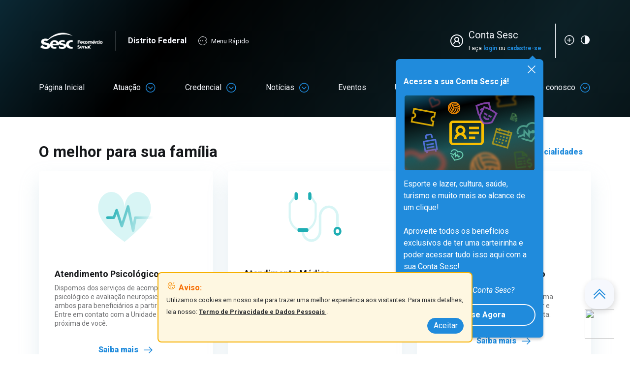

--- FILE ---
content_type: text/html;charset=UTF-8
request_url: https://www-api.sescdf.com.br/saude
body_size: 52201
content:
<!DOCTYPE html> <!-- INFORMAÇÕES DO SESC --> <html class="ltr" dir="ltr" lang="pt-BR" data-computer-name="oci-sesc-lf-portal-prod-8.subnet04171313.vcn04171313.oraclevcn.com" > <head> <title>Saúde - Sesc DF</title> <meta name="description" content="Sesc. Tem tudo e muito mais."> <meta content="initial-scale=1.0, width=device-width" name="viewport" /> <link rel="preconnect" href="https://fonts.googleapis.com"> <link rel="preconnect" href="https://fonts.gstatic.com" crossorigin> <link href="https://fonts.googleapis.com/css2?family=Roboto:ital,wght@0,100;0,300;0,400;0,500;0,700;0,900;1,100;1,300;1,400;1,500;1,700;1,900&display=swap" rel="stylesheet"> <link rel="stylesheet" type="text/css" href="//cdn.jsdelivr.net/bootstrap.daterangepicker/2/daterangepicker.css" /> <script type="text/javascript" src="https://cdn.rybena.com.br/dom/master/latest/rybena.js"></script> <meta content="text/html; charset=UTF-8" http-equiv="content-type" /> <script type="importmap">{"imports":{"@clayui/breadcrumb":"/o/frontend-taglib-clay/__liferay__/exports/@clayui$breadcrumb.js","@clayui/form":"/o/frontend-taglib-clay/__liferay__/exports/@clayui$form.js","react-dom":"/o/frontend-js-react-web/__liferay__/exports/react-dom.js","@clayui/popover":"/o/frontend-taglib-clay/__liferay__/exports/@clayui$popover.js","@clayui/charts":"/o/frontend-taglib-clay/__liferay__/exports/@clayui$charts.js","@clayui/shared":"/o/frontend-taglib-clay/__liferay__/exports/@clayui$shared.js","@clayui/localized-input":"/o/frontend-taglib-clay/__liferay__/exports/@clayui$localized-input.js","@clayui/modal":"/o/frontend-taglib-clay/__liferay__/exports/@clayui$modal.js","@clayui/empty-state":"/o/frontend-taglib-clay/__liferay__/exports/@clayui$empty-state.js","@clayui/color-picker":"/o/frontend-taglib-clay/__liferay__/exports/@clayui$color-picker.js","@clayui/navigation-bar":"/o/frontend-taglib-clay/__liferay__/exports/@clayui$navigation-bar.js","react":"/o/frontend-js-react-web/__liferay__/exports/react.js","@clayui/pagination":"/o/frontend-taglib-clay/__liferay__/exports/@clayui$pagination.js","@clayui/icon":"/o/frontend-taglib-clay/__liferay__/exports/@clayui$icon.js","@clayui/table":"/o/frontend-taglib-clay/__liferay__/exports/@clayui$table.js","@clayui/autocomplete":"/o/frontend-taglib-clay/__liferay__/exports/@clayui$autocomplete.js","@clayui/slider":"/o/frontend-taglib-clay/__liferay__/exports/@clayui$slider.js","@clayui/management-toolbar":"/o/frontend-taglib-clay/__liferay__/exports/@clayui$management-toolbar.js","@clayui/multi-select":"/o/frontend-taglib-clay/__liferay__/exports/@clayui$multi-select.js","@clayui/nav":"/o/frontend-taglib-clay/__liferay__/exports/@clayui$nav.js","@clayui/time-picker":"/o/frontend-taglib-clay/__liferay__/exports/@clayui$time-picker.js","@clayui/provider":"/o/frontend-taglib-clay/__liferay__/exports/@clayui$provider.js","@clayui/upper-toolbar":"/o/frontend-taglib-clay/__liferay__/exports/@clayui$upper-toolbar.js","@clayui/loading-indicator":"/o/frontend-taglib-clay/__liferay__/exports/@clayui$loading-indicator.js","@clayui/panel":"/o/frontend-taglib-clay/__liferay__/exports/@clayui$panel.js","@clayui/drop-down":"/o/frontend-taglib-clay/__liferay__/exports/@clayui$drop-down.js","@clayui/list":"/o/frontend-taglib-clay/__liferay__/exports/@clayui$list.js","@clayui/date-picker":"/o/frontend-taglib-clay/__liferay__/exports/@clayui$date-picker.js","@clayui/label":"/o/frontend-taglib-clay/__liferay__/exports/@clayui$label.js","@clayui/data-provider":"/o/frontend-taglib-clay/__liferay__/exports/@clayui$data-provider.js","@liferay/frontend-js-api/data-set":"/o/frontend-js-dependencies-web/__liferay__/exports/@liferay$js-api$data-set.js","@clayui/core":"/o/frontend-taglib-clay/__liferay__/exports/@clayui$core.js","@clayui/pagination-bar":"/o/frontend-taglib-clay/__liferay__/exports/@clayui$pagination-bar.js","@clayui/layout":"/o/frontend-taglib-clay/__liferay__/exports/@clayui$layout.js","@clayui/multi-step-nav":"/o/frontend-taglib-clay/__liferay__/exports/@clayui$multi-step-nav.js","@liferay/frontend-js-api":"/o/frontend-js-dependencies-web/__liferay__/exports/@liferay$js-api.js","@clayui/css":"/o/frontend-taglib-clay/__liferay__/exports/@clayui$css.js","@clayui/toolbar":"/o/frontend-taglib-clay/__liferay__/exports/@clayui$toolbar.js","@clayui/alert":"/o/frontend-taglib-clay/__liferay__/exports/@clayui$alert.js","@clayui/badge":"/o/frontend-taglib-clay/__liferay__/exports/@clayui$badge.js","@clayui/link":"/o/frontend-taglib-clay/__liferay__/exports/@clayui$link.js","@clayui/card":"/o/frontend-taglib-clay/__liferay__/exports/@clayui$card.js","@clayui/progress-bar":"/o/frontend-taglib-clay/__liferay__/exports/@clayui$progress-bar.js","@clayui/tooltip":"/o/frontend-taglib-clay/__liferay__/exports/@clayui$tooltip.js","@clayui/button":"/o/frontend-taglib-clay/__liferay__/exports/@clayui$button.js","@clayui/tabs":"/o/frontend-taglib-clay/__liferay__/exports/@clayui$tabs.js","@clayui/sticker":"/o/frontend-taglib-clay/__liferay__/exports/@clayui$sticker.js"},"scopes":{}}</script><script data-senna-track="temporary">var Liferay = window.Liferay || {};Liferay.Icons = Liferay.Icons || {};Liferay.Icons.controlPanelSpritemap = 'https://www-api.sescdf.com.br:443/o/admin-theme/images/clay/icons.svg';Liferay.Icons.spritemap = 'https://www-api.sescdf.com.br:443/o/sesc-portal-lf7_4-ce-theme/images/clay/icons.svg';</script> <script data-senna-track="permanent" type="text/javascript">window.Liferay = window.Liferay || {}; window.Liferay.CSP = {nonce: ''};</script> <script data-senna-track="permanent" src="/combo?browserId=chrome&minifierType=js&languageId=pt_BR&t=1768656989019&/o/frontend-js-jquery-web/jquery/jquery.min.js&/o/frontend-js-jquery-web/jquery/init.js&/o/frontend-js-jquery-web/jquery/ajax.js&/o/frontend-js-jquery-web/jquery/bootstrap.bundle.min.js&/o/frontend-js-jquery-web/jquery/collapsible_search.js&/o/frontend-js-jquery-web/jquery/fm.js&/o/frontend-js-jquery-web/jquery/form.js&/o/frontend-js-jquery-web/jquery/popper.min.js&/o/frontend-js-jquery-web/jquery/side_navigation.js" type="text/javascript"></script> <link data-senna-track="temporary" href="https://www-api.sescdf.com.br:443/saude" rel="canonical" /> <link data-senna-track="temporary" href="https://www-api.sescdf.com.br:443/en/saude" hreflang="en-US" rel="alternate" /> <link data-senna-track="temporary" href="https://www-api.sescdf.com.br:443/saude" hreflang="pt-BR" rel="alternate" /> <link data-senna-track="temporary" href="https://www-api.sescdf.com.br:443/saude" hreflang="x-default" rel="alternate" /> <meta property="og:locale" content="pt_BR"> <meta property="og:locale:alternate" content="pt_BR"> <meta property="og:locale:alternate" content="en_US"> <meta property="og:site_name" content="Sesc DF"> <meta property="og:title" content="Saúde - Sesc DF"> <meta property="og:type" content="website"> <meta property="og:url" content="https://www-api.sescdf.com.br:443/saude"> <link href="https://www-api.sescdf.com.br:443/o/sesc-portal-lf7_4-ce-theme/images/favicon.ico" rel="apple-touch-icon" /> <link href="https://www-api.sescdf.com.br:443/o/sesc-portal-lf7_4-ce-theme/images/favicon.ico" rel="icon" /> <link class="lfr-css-file" data-senna-track="temporary" href="https://www-api.sescdf.com.br:443/o/sesc-portal-lf7_4-ce-theme/css/clay.css?browserId=chrome&amp;themeId=sescportallf7_4cetheme_WAR_sescportallf7_4cetheme&amp;minifierType=css&amp;languageId=pt_BR&amp;t=1768567990000" id="liferayAUICSS" rel="stylesheet" type="text/css" /> <link href="/combo?browserId=chrome&amp;minifierType=css&amp;themeId=sescportallf7_4cetheme_WAR_sescportallf7_4cetheme&amp;languageId=pt_BR&amp;com_liferay_asset_publisher_web_portlet_AssetPublisherPortlet_INSTANCE_bmvz:%2Fo%2Fasset-publisher-web%2Fcss%2Fmain.css&amp;com_liferay_journal_content_web_portlet_JournalContentPortlet_INSTANCE_kgsg:%2Fo%2Fjournal-content-web%2Fcss%2Fmain.css&amp;com_liferay_portal_search_web_search_bar_portlet_SearchBarPortlet_INSTANCE_search:%2Fo%2Fportal-search-web%2Fcss%2Fmain.css&amp;com_liferay_product_navigation_product_menu_web_portlet_ProductMenuPortlet:%2Fo%2Fproduct-navigation-product-menu-web%2Fcss%2Fmain.css&amp;com_liferay_product_navigation_user_personal_bar_web_portlet_ProductNavigationUserPersonalBarPortlet:%2Fo%2Fproduct-navigation-user-personal-bar-web%2Fcss%2Fmain.css&amp;com_liferay_site_navigation_menu_web_portlet_SiteNavigationMenuPortlet:%2Fo%2Fsite-navigation-menu-web%2Fcss%2Fmain.css&amp;t=1768567990000" rel="stylesheet" type="text/css" data-senna-track="temporary" id="cde07fa7" /> <script type="text/javascript" data-senna-track="temporary">
	// <![CDATA[
		var Liferay = Liferay || {};

		Liferay.Browser = {
			acceptsGzip: function() {
				return false;
			},

			

			getMajorVersion: function() {
				return 131.0;
			},

			getRevision: function() {
				return '537.36';
			},
			getVersion: function() {
				return '131.0';
			},

			

			isAir: function() {
				return false;
			},
			isChrome: function() {
				return true;
			},
			isEdge: function() {
				return false;
			},
			isFirefox: function() {
				return false;
			},
			isGecko: function() {
				return true;
			},
			isIe: function() {
				return false;
			},
			isIphone: function() {
				return false;
			},
			isLinux: function() {
				return false;
			},
			isMac: function() {
				return true;
			},
			isMobile: function() {
				return false;
			},
			isMozilla: function() {
				return false;
			},
			isOpera: function() {
				return false;
			},
			isRtf: function() {
				return true;
			},
			isSafari: function() {
				return true;
			},
			isSun: function() {
				return false;
			},
			isWebKit: function() {
				return true;
			},
			isWindows: function() {
				return false;
			}
		};

		Liferay.Data = Liferay.Data || {};

		Liferay.Data.ICONS_INLINE_SVG = true;

		Liferay.Data.NAV_SELECTOR = '#navigation';

		Liferay.Data.NAV_SELECTOR_MOBILE = '#navigationCollapse';

		Liferay.Data.isCustomizationView = function() {
			return false;
		};

		Liferay.Data.notices = [
			
		];

		(function () {
			var available = {};

			var direction = {};

			

				available['pt_BR'] = 'português\x20\x28Brasil\x29';
				direction['pt_BR'] = 'ltr';

			

				available['en_US'] = 'inglês\x20\x28Estados\x20Unidos\x29';
				direction['en_US'] = 'ltr';

			

			Liferay.Language = {
				available,
				direction,
				get: function(key) {
					return key;
				}
			};
		})();

		var featureFlags = {"LPD-11018":false,"LPS-193884":false,"LPS-178642":false,"LPS-187284":false,"LPS-193005":false,"LPS-187285":false,"LPS-114786":false,"COMMERCE-8087":false,"LPS-192957":false,"LRAC-10757":false,"LPS-180090":false,"LPS-170809":false,"LPS-178052":false,"LPS-189856":false,"LPS-187436":false,"LPS-185892":false,"LPS-182184":false,"LPS-186620":false,"COMMERCE-12754":false,"LPS-184404":false,"LPS-180328":false,"LPS-198183":false,"LPS-171364":false,"LPS-153714":false,"LPS-96845":false,"LPS-170670":false,"LPS-153839":false,"LPD-15804":false,"LPS-169981":false,"LPS-141392":false,"LPS-200135":false,"LPS-187793":false,"LPS-177027":false,"LPD-11003":false,"COMMERCE-12192":false,"LPD-10793":false,"LPS-196724":false,"LPS-196768":false,"LPS-196847":false,"LPS-163118":false,"LPS-114700":false,"LPS-135430":false,"LPS-134060":false,"LPS-164563":false,"LPS-122920":false,"LPS-203351":false,"LPS-194395":false,"LPD-6368":false,"LPD-10701":false,"LPS-202104":false,"COMMERCE-9599":false,"LPS-187142":false,"LPD-15596":false,"LPS-198959":false,"LPS-196935":true,"LPS-187854":false,"LPS-176691":false,"LPS-197909":false,"LPS-202534":false,"COMMERCE-8949":false,"COMMERCE-11922":false,"LPS-194362":false,"LPS-165481":false,"LPS-153813":false,"LPS-174455":false,"LPD-10735":false,"LPS-165482":false,"COMMERCE-13024":false,"LPS-194763":false,"LPS-193551":false,"LPS-197477":false,"LPS-174816":false,"LPS-186360":false,"LPS-153332":false,"COMMERCE-12170":false,"LPS-174417":false,"LPS-179669":false,"LPS-155284":false,"LPS-183882":false,"LRAC-15017":false,"LPS-200108":false,"LPS-159643":false,"LPS-161033":false,"LPS-164948":false,"LPS-186870":false,"LPS-188058":false,"LPS-186871":false,"LPS-129412":false,"LPS-166126":false,"LPS-169837":false};

		Liferay.FeatureFlags = Object.keys(featureFlags).reduce(
			(acc, key) => ({
				...acc, [key]: featureFlags[key] === 'true' || featureFlags[key] === true
			}), {}
		);

		Liferay.PortletKeys = {
			DOCUMENT_LIBRARY: 'com_liferay_document_library_web_portlet_DLPortlet',
			DYNAMIC_DATA_MAPPING: 'com_liferay_dynamic_data_mapping_web_portlet_DDMPortlet',
			ITEM_SELECTOR: 'com_liferay_item_selector_web_portlet_ItemSelectorPortlet'
		};

		Liferay.PropsValues = {
			JAVASCRIPT_SINGLE_PAGE_APPLICATION_TIMEOUT: 0,
			UPLOAD_SERVLET_REQUEST_IMPL_MAX_SIZE: 104857600000
		};

		Liferay.ThemeDisplay = {

			

			
				getLayoutId: function() {
					return '31';
				},

				

				getLayoutRelativeControlPanelURL: function() {
					return '/group/guest/~/control_panel/manage';
				},

				getLayoutRelativeURL: function() {
					return '/web/guest/saude';
				},
				getLayoutURL: function() {
					return 'https://www-api.sescdf.com.br:443/web/guest/saude';
				},
				getParentLayoutId: function() {
					return '6';
				},
				isControlPanel: function() {
					return false;
				},
				isPrivateLayout: function() {
					return 'false';
				},
				isVirtualLayout: function() {
					return false;
				},
			

			getBCP47LanguageId: function() {
				return 'pt-BR';
			},
			getCanonicalURL: function() {

				

				return 'https\x3a\x2f\x2fwww-api\x2esescdf\x2ecom\x2ebr\x3a443\x2fsaude';
			},
			getCDNBaseURL: function() {
				return 'https://www-api.sescdf.com.br:443';
			},
			getCDNDynamicResourcesHost: function() {
				return '';
			},
			getCDNHost: function() {
				return '';
			},
			getCompanyGroupId: function() {
				return '20125';
			},
			getCompanyId: function() {
				return '20099';
			},
			getDefaultLanguageId: function() {
				return 'pt_BR';
			},
			getDoAsUserIdEncoded: function() {
				return '';
			},
			getLanguageId: function() {
				return 'pt_BR';
			},
			getParentGroupId: function() {
				return '20123';
			},
			getPathContext: function() {
				return '';
			},
			getPathImage: function() {
				return '/image';
			},
			getPathJavaScript: function() {
				return '/o/frontend-js-web';
			},
			getPathMain: function() {
				return '/c';
			},
			getPathThemeImages: function() {
				return 'https://www-api.sescdf.com.br:443/o/sesc-portal-lf7_4-ce-theme/images';
			},
			getPathThemeRoot: function() {
				return '/o/sesc-portal-lf7_4-ce-theme';
			},
			getPlid: function() {
				return '39';
			},
			getPortalURL: function() {
				return 'https://www-api.sescdf.com.br:443';
			},
			getRealUserId: function() {
				return '20103';
			},
			getRemoteAddr: function() {
				return '10.0.0.90';
			},
			getRemoteHost: function() {
				return '10.0.0.90';
			},
			getScopeGroupId: function() {
				return '20123';
			},
			getScopeGroupIdOrLiveGroupId: function() {
				return '20123';
			},
			getSessionId: function() {
				return '';
			},
			getSiteAdminURL: function() {
				return 'https://www-api.sescdf.com.br:443/group/guest/~/control_panel/manage?p_p_lifecycle=0&p_p_state=maximized&p_p_mode=view';
			},
			getSiteGroupId: function() {
				return '20123';
			},
			getURLControlPanel: function() {
				return '/group/control_panel?refererPlid=39';
			},
			getURLHome: function() {
				return 'https\x3a\x2f\x2fwww-api\x2esescdf\x2ecom\x2ebr\x3a443\x2fweb\x2fguest\x2fhome';
			},
			getUserEmailAddress: function() {
				return '';
			},
			getUserId: function() {
				return '20103';
			},
			getUserName: function() {
				return '';
			},
			isAddSessionIdToURL: function() {
				return false;
			},
			isImpersonated: function() {
				return false;
			},
			isSignedIn: function() {
				return false;
			},

			isStagedPortlet: function() {
				
					
						return false;
					
				
			},

			isStateExclusive: function() {
				return false;
			},
			isStateMaximized: function() {
				return false;
			},
			isStatePopUp: function() {
				return false;
			}
		};

		var themeDisplay = Liferay.ThemeDisplay;

		Liferay.AUI = {

			

			getCombine: function() {
				return true;
			},
			getComboPath: function() {
				return '/combo/?browserId=chrome&minifierType=&languageId=pt_BR&t=1768315779226&';
			},
			getDateFormat: function() {
				return '%d/%m/%Y';
			},
			getEditorCKEditorPath: function() {
				return '/o/frontend-editor-ckeditor-web';
			},
			getFilter: function() {
				var filter = 'raw';

				
					
						filter = 'min';
					
					

				return filter;
			},
			getFilterConfig: function() {
				var instance = this;

				var filterConfig = null;

				if (!instance.getCombine()) {
					filterConfig = {
						replaceStr: '.js' + instance.getStaticResourceURLParams(),
						searchExp: '\\.js$'
					};
				}

				return filterConfig;
			},
			getJavaScriptRootPath: function() {
				return '/o/frontend-js-web';
			},
			getPortletRootPath: function() {
				return '/html/portlet';
			},
			getStaticResourceURLParams: function() {
				return '?browserId=chrome&minifierType=&languageId=pt_BR&t=1768315779226';
			}
		};

		Liferay.authToken = 'oLygdInN';

		

		Liferay.currentURL = '\x2fsaude';
		Liferay.currentURLEncoded = '\x252Fsaude';
	// ]]>
</script> <script data-senna-track="temporary" type="text/javascript">window.__CONFIG__= {basePath: '',combine: true, defaultURLParams: null, explainResolutions: false, exposeGlobal: false, logLevel: 'warn', moduleType: 'module', namespace:'Liferay', nonce: '', reportMismatchedAnonymousModules: 'warn', resolvePath: '/o/js_resolve_modules', url: '/combo/?browserId=chrome&minifierType=js&languageId=pt_BR&t=1768315779226&', waitTimeout: 300000};</script><script data-senna-track="permanent" src="/o/frontend-js-loader-modules-extender/loader.js?&mac=9WaMmhziBCkScHZwrrVcOR7VZF4=&browserId=chrome&languageId=pt_BR&minifierType=js" type="text/javascript"></script><script data-senna-track="permanent" src="/combo?browserId=chrome&minifierType=js&languageId=pt_BR&t=1768315779226&/o/frontend-js-aui-web/aui/aui/aui-min.js&/o/frontend-js-aui-web/liferay/modules.js&/o/frontend-js-aui-web/liferay/aui_sandbox.js&/o/frontend-js-aui-web/aui/attribute-base/attribute-base-min.js&/o/frontend-js-aui-web/aui/attribute-complex/attribute-complex-min.js&/o/frontend-js-aui-web/aui/attribute-core/attribute-core-min.js&/o/frontend-js-aui-web/aui/attribute-observable/attribute-observable-min.js&/o/frontend-js-aui-web/aui/attribute-extras/attribute-extras-min.js&/o/frontend-js-aui-web/aui/event-custom-base/event-custom-base-min.js&/o/frontend-js-aui-web/aui/event-custom-complex/event-custom-complex-min.js&/o/frontend-js-aui-web/aui/oop/oop-min.js&/o/frontend-js-aui-web/aui/aui-base-lang/aui-base-lang-min.js&/o/frontend-js-aui-web/liferay/dependency.js&/o/frontend-js-aui-web/liferay/util.js&/o/oauth2-provider-web/js/liferay.js&/o/frontend-js-web/liferay/dom_task_runner.js&/o/frontend-js-web/liferay/events.js&/o/frontend-js-web/liferay/lazy_load.js&/o/frontend-js-web/liferay/liferay.js&/o/frontend-js-web/liferay/global.bundle.js&/o/frontend-js-web/liferay/portlet.js&/o/frontend-js-web/liferay/workflow.js" type="text/javascript"></script> <script data-senna-track="temporary" type="text/javascript">window.Liferay = Liferay || {}; window.Liferay.OAuth2 = {getAuthorizeURL: function() {return 'https://www-api.sescdf.com.br:443/o/oauth2/authorize';}, getBuiltInRedirectURL: function() {return 'https://www-api.sescdf.com.br:443/o/oauth2/redirect';}, getIntrospectURL: function() { return 'https://www-api.sescdf.com.br:443/o/oauth2/introspect';}, getTokenURL: function() {return 'https://www-api.sescdf.com.br:443/o/oauth2/token';}, getUserAgentApplication: function(externalReferenceCode) {return Liferay.OAuth2._userAgentApplications[externalReferenceCode];}, _userAgentApplications: {}}</script><script data-senna-track="temporary" type="text/javascript">try {var MODULE_MAIN='staging-processes-web@5.0.54/index';var MODULE_PATH='/o/staging-processes-web';AUI().applyConfig({groups:{stagingprocessesweb:{base:MODULE_PATH+"/",combine:Liferay.AUI.getCombine(),filter:Liferay.AUI.getFilterConfig(),modules:{"liferay-staging-processes-export-import":{path:"js/main.js",requires:["aui-datatype","aui-dialog-iframe-deprecated","aui-modal","aui-parse-content","aui-toggler","liferay-portlet-base","liferay-util-window"]}},root:MODULE_PATH+"/"}}});
} catch(error) {console.error(error);}try {var MODULE_MAIN='contacts-web@5.0.56/index';var MODULE_PATH='/o/contacts-web';AUI().applyConfig({groups:{contactscenter:{base:MODULE_PATH+"/js/",combine:Liferay.AUI.getCombine(),filter:Liferay.AUI.getFilterConfig(),modules:{"liferay-contacts-center":{path:"main.js",requires:["aui-io-plugin-deprecated","aui-toolbar","autocomplete-base","datasource-io","json-parse","liferay-portlet-base","liferay-util-window"]}},root:MODULE_PATH+"/js/"}}});
} catch(error) {console.error(error);}try {var MODULE_MAIN='frontend-js-components-web@2.0.62/index';var MODULE_PATH='/o/frontend-js-components-web';AUI().applyConfig({groups:{components:{mainModule:MODULE_MAIN}}});
} catch(error) {console.error(error);}try {var MODULE_MAIN='@liferay/frontend-js-react-web@5.0.36/index';var MODULE_PATH='/o/frontend-js-react-web';AUI().applyConfig({groups:{react:{mainModule:MODULE_MAIN}}});
} catch(error) {console.error(error);}try {var MODULE_MAIN='@liferay/frontend-js-state-web@1.0.19/index';var MODULE_PATH='/o/frontend-js-state-web';AUI().applyConfig({groups:{state:{mainModule:MODULE_MAIN}}});
} catch(error) {console.error(error);}try {var MODULE_MAIN='@liferay/document-library-web@6.0.176/document_library/js/index';var MODULE_PATH='/o/document-library-web';AUI().applyConfig({groups:{dl:{base:MODULE_PATH+"/document_library/js/legacy/",combine:Liferay.AUI.getCombine(),filter:Liferay.AUI.getFilterConfig(),modules:{"document-library-upload-component":{path:"DocumentLibraryUpload.js",requires:["aui-component","aui-data-set-deprecated","aui-overlay-manager-deprecated","aui-overlay-mask-deprecated","aui-parse-content","aui-progressbar","aui-template-deprecated","liferay-search-container","querystring-parse-simple","uploader"]}},root:MODULE_PATH+"/document_library/js/legacy/"}}});
} catch(error) {console.error(error);}try {var MODULE_MAIN='calendar-web@5.0.88/index';var MODULE_PATH='/o/calendar-web';AUI().applyConfig({groups:{calendar:{base:MODULE_PATH+"/js/",combine:Liferay.AUI.getCombine(),filter:Liferay.AUI.getFilterConfig(),modules:{"liferay-calendar-a11y":{path:"calendar_a11y.js",requires:["calendar"]},"liferay-calendar-container":{path:"calendar_container.js",requires:["aui-alert","aui-base","aui-component","liferay-portlet-base"]},"liferay-calendar-date-picker-sanitizer":{path:"date_picker_sanitizer.js",requires:["aui-base"]},"liferay-calendar-interval-selector":{path:"interval_selector.js",requires:["aui-base","liferay-portlet-base"]},"liferay-calendar-interval-selector-scheduler-event-link":{path:"interval_selector_scheduler_event_link.js",requires:["aui-base","liferay-portlet-base"]},"liferay-calendar-list":{path:"calendar_list.js",requires:["aui-template-deprecated","liferay-scheduler"]},"liferay-calendar-message-util":{path:"message_util.js",requires:["liferay-util-window"]},"liferay-calendar-recurrence-converter":{path:"recurrence_converter.js",requires:[]},"liferay-calendar-recurrence-dialog":{path:"recurrence.js",requires:["aui-base","liferay-calendar-recurrence-util"]},"liferay-calendar-recurrence-util":{path:"recurrence_util.js",requires:["aui-base","liferay-util-window"]},"liferay-calendar-reminders":{path:"calendar_reminders.js",requires:["aui-base"]},"liferay-calendar-remote-services":{path:"remote_services.js",requires:["aui-base","aui-component","liferay-calendar-util","liferay-portlet-base"]},"liferay-calendar-session-listener":{path:"session_listener.js",requires:["aui-base","liferay-scheduler"]},"liferay-calendar-simple-color-picker":{path:"simple_color_picker.js",requires:["aui-base","aui-template-deprecated"]},"liferay-calendar-simple-menu":{path:"simple_menu.js",requires:["aui-base","aui-template-deprecated","event-outside","event-touch","widget-modality","widget-position","widget-position-align","widget-position-constrain","widget-stack","widget-stdmod"]},"liferay-calendar-util":{path:"calendar_util.js",requires:["aui-datatype","aui-io","aui-scheduler","aui-toolbar","autocomplete","autocomplete-highlighters"]},"liferay-scheduler":{path:"scheduler.js",requires:["async-queue","aui-datatype","aui-scheduler","dd-plugin","liferay-calendar-a11y","liferay-calendar-message-util","liferay-calendar-recurrence-converter","liferay-calendar-recurrence-util","liferay-calendar-util","liferay-scheduler-event-recorder","liferay-scheduler-models","promise","resize-plugin"]},"liferay-scheduler-event-recorder":{path:"scheduler_event_recorder.js",requires:["dd-plugin","liferay-calendar-util","resize-plugin"]},"liferay-scheduler-models":{path:"scheduler_models.js",requires:["aui-datatype","dd-plugin","liferay-calendar-util"]}},root:MODULE_PATH+"/js/"}}});
} catch(error) {console.error(error);}try {var MODULE_MAIN='exportimport-web@5.0.82/index';var MODULE_PATH='/o/exportimport-web';AUI().applyConfig({groups:{exportimportweb:{base:MODULE_PATH+"/",combine:Liferay.AUI.getCombine(),filter:Liferay.AUI.getFilterConfig(),modules:{"liferay-export-import-export-import":{path:"js/main.js",requires:["aui-datatype","aui-dialog-iframe-deprecated","aui-modal","aui-parse-content","aui-toggler","liferay-portlet-base","liferay-util-window"]}},root:MODULE_PATH+"/"}}});
} catch(error) {console.error(error);}try {var MODULE_MAIN='portal-search-web@6.0.126/index';var MODULE_PATH='/o/portal-search-web';AUI().applyConfig({groups:{search:{base:MODULE_PATH+"/js/",combine:Liferay.AUI.getCombine(),filter:Liferay.AUI.getFilterConfig(),modules:{"liferay-search-custom-filter":{path:"custom_filter.js",requires:[]},"liferay-search-date-facet":{path:"date_facet.js",requires:["aui-form-validator","liferay-search-facet-util"]},"liferay-search-facet-util":{path:"facet_util.js",requires:[]},"liferay-search-modified-facet":{path:"modified_facet.js",requires:["aui-form-validator","liferay-search-facet-util"]},"liferay-search-sort-configuration":{path:"sort_configuration.js",requires:["aui-node"]},"liferay-search-sort-util":{path:"sort_util.js",requires:[]}},root:MODULE_PATH+"/js/"}}});
} catch(error) {console.error(error);}try {var MODULE_MAIN='frontend-editor-alloyeditor-web@5.0.45/index';var MODULE_PATH='/o/frontend-editor-alloyeditor-web';AUI().applyConfig({groups:{alloyeditor:{base:MODULE_PATH+"/js/",combine:Liferay.AUI.getCombine(),filter:Liferay.AUI.getFilterConfig(),modules:{"liferay-alloy-editor":{path:"alloyeditor.js",requires:["aui-component","liferay-portlet-base","timers"]},"liferay-alloy-editor-source":{path:"alloyeditor_source.js",requires:["aui-debounce","liferay-fullscreen-source-editor","liferay-source-editor","plugin"]}},root:MODULE_PATH+"/js/"}}});
} catch(error) {console.error(error);}try {var MODULE_MAIN='dynamic-data-mapping-web@5.0.99/index';var MODULE_PATH='/o/dynamic-data-mapping-web';!function(){const a=Liferay.AUI;AUI().applyConfig({groups:{ddm:{base:MODULE_PATH+"/js/",combine:Liferay.AUI.getCombine(),filter:a.getFilterConfig(),modules:{"liferay-ddm-form":{path:"ddm_form.js",requires:["aui-base","aui-datatable","aui-datatype","aui-image-viewer","aui-parse-content","aui-set","aui-sortable-list","json","liferay-form","liferay-map-base","liferay-translation-manager","liferay-util-window"]},"liferay-portlet-dynamic-data-mapping":{condition:{trigger:"liferay-document-library"},path:"main.js",requires:["arraysort","aui-form-builder-deprecated","aui-form-validator","aui-map","aui-text-unicode","json","liferay-menu","liferay-translation-manager","liferay-util-window","text"]},"liferay-portlet-dynamic-data-mapping-custom-fields":{condition:{trigger:"liferay-document-library"},path:"custom_fields.js",requires:["liferay-portlet-dynamic-data-mapping"]}},root:MODULE_PATH+"/js/"}}})}();
} catch(error) {console.error(error);}</script> <script type="text/javascript" data-senna-track="temporary">
	// <![CDATA[
		
			
				
		

		
	// ]]>
</script> <script async src="https://www.googletagmanager.com/gtag/js?id=G-WZ67HEY57T"></script> <script id="googleAnalyticsScript" type="text/javascript" data-senna-track="permanent">
					(function(i, s, o, g, r, a, m) {
						i['GoogleAnalyticsObject'] = r;

						i[r] = i[r] || function() {
							var arrayValue = i[r].q || [];

							i[r].q = arrayValue;

							(i[r].q).push(arguments);
						};

						i[r].l = 1 * new Date();

						a = s.createElement(o);
						m = s.getElementsByTagName(o)[0];
						a.async = 1;
						a.src = g;
						m.parentNode.insertBefore(a, m);
					})(window, document, 'script', '//www.google-analytics.com/analytics.js', 'ga');

					

					
						
							ga('create', 'G-WZ67HEY57T', 'auto');
						
					

					

					
						(function(ga) {
							<!-- Google tag (gtag.js) -->
window.dataLayer = window.dataLayer || [];
function gtag(){dataLayer.push(arguments);}
gtag('js', new Date());

gtag('config', 'G-WZ67HEY57T');
						})(ga);
					

					ga('send', 'pageview');

					
						Liferay.on(
							'endNavigate',
							function(event) {
								ga('set', 'page', Liferay.ThemeDisplay.getLayoutRelativeURL());
								ga('send', 'pageview');
							}
						);
					
				</script> <link class="lfr-css-file" data-senna-track="temporary" href="https://www-api.sescdf.com.br:443/o/sesc-portal-lf7_4-ce-theme/css/main.css?browserId=chrome&amp;themeId=sescportallf7_4cetheme_WAR_sescportallf7_4cetheme&amp;minifierType=css&amp;languageId=pt_BR&amp;t=1768567990000" id="liferayThemeCSS" rel="stylesheet" type="text/css" /> <style data-senna-track="temporary" type="text/css">
		.nav .dropdown-menu.show, .navbar-nav .dropdown-menu.show{
  max-height: 600px;
}

.signed-out .empty.portlet-dropzone {
  display: none;
}

.empty.portlet-dropzone {
  height: 0;
  overflow: hidden;
  padding: 0;
  border: 0;
}
	</style> <style data-senna-track="temporary" type="text/css">

		

			

		

			

		

			

		

			

		

			

		

			

		

			

		

			

		

			

		

			

		

			

		

			

		

			

				

					

#p_p_id_com_liferay_site_navigation_breadcrumb_web_portlet_SiteNavigationBreadcrumbPortlet_ .portlet-content {

}




				

			

		

			

		

			

		

			

		

			

		

			

		

			

		

			

		

	</style> <script data-senna-track="temporary">var Liferay = window.Liferay || {}; Liferay.CommerceContext = {"commerceAccountGroupIds":[],"accountEntryAllowedTypes":["person"],"commerceChannelId":"0","showUnselectableOptions":false,"currency":{"currencyId":"23501","currencyCode":"USD"},"showSeparateOrderItems":false,"commerceSiteType":0};</script><link href="/o/commerce-frontend-js/styles/main.css" rel="stylesheet" type="text/css" /> <style data-senna-track="temporary" type="text/css">
	:root {
		--red-200: #fa9897;
		--container-max-sm: 576px;
		--h4-font-size: 1.25rem;
		--: #f6be00;
		--green-100: #cde5cb;
		--green-300: #90c58b;
		--red-800: #d7011c;
		--green-500: #67ad5b;
		--red-600: #f6242a;
		--danger: #ff3129;
		--green-700: #538c47;
		--red-400: #ff4848;
		--gray-dark: #444648;
		--green-900: #365c2e;
		--red-50: #ffebee;
		--white: #fff;
		--blue-900: #004c99;
		--warning: #f6b000;
		--blue-700: #1779ca;
		--blue-500: #2899e9;
		--blue-300: #67b6ee;
		--green-50: #eaf5ea;
		--info: #2899e9;
		--blue-200: #91cbf4;
		--h3-font-size: 1.5625rem;
		--gray-400: #aaaaad;
		--gray-200: #d8d8db;
		--bold: 700;
		--gray-800: #2c2e31;
		--gray-600: #717274;
		--secondary: #f6be00;
		--light: #e9e9eb;
		--success: #67ad5b;
		--yellow-400: #f7c625;
		--yellow-200: #fadd80;
		--yellow-800: #f68b00;
		--yellow-600: #f6b000;
		--primary: #208bdc;
		--red-300: #f46e6e;
		--yellow-900: #f66c00;
		--red-100: #ffccd1;
		--container-max-md: 744px;
		--spacer-0: 0;
		--green-200: #afd5ab;
		--h6-font-size: 0.8125rem;
		--h2-font-size: 1.9375rem;
		--green-400: #7bb973;
		--red-900: #c7000e;
		--green-600: #5d9e52;
		--red-700: #e41324;
		--green-800: #487b3e;
		--red-500: #ff3129;
		--spacer-9: 10rem;
		--spacer-10: 12rem;
		--bg-blue-gradient-1: linear-gradient(360deg, #03171E 0%, rgba(0, 0, 0, 0) 24.8%), linear-gradient(180deg, rgba(21, 23, 26, 0.75) 11.47%, rgba(5, 45, 54, 0) 33.47%), linear-gradient(264.93deg, #67B6EE -14.43%, rgba(103, 182, 238, 0) 46.75%), linear-gradient(88.19deg, rgba(13, 13, 15, 0.75) 26.36%, rgba(14, 16, 18, 0) 60.91%);
		--dark: #15171a;
		--spacer-2: 0.5rem;
		--spacer-1: 0.25rem;
		--blue-800: #0f69b8;
		--spacer-4: 1.5rem;
		--font-family: Roboto, sans-serif;
		--spacer-3: 1rem;
		--blue-600: #208bdc;
		--spacer-6: 4rem;
		--h5-font-size: 1rem;
		--spacer-5: 3rem;
		--blue-400: #47a7ec;
		--spacer-8: 8rem;
		--regular: 400;
		--spacer-7: 5rem;
		--bg-black-gradient-5: linear-gradient(263.87deg, #0B2935 -6.68%, #0B1A1F -6.67%, #000000 7.64%, #0C1B1F 65.99%, #0C1C21 74.31%, #0C1E24 97.98%);
		--blue-100: #bbdff8;
		--bg-black-gradient-3: linear-gradient(145.84deg, #0B2935 -3.35%, #000000 33.73%, #1A4143 106.27%, #000000 178.53%);
		--blue-50: #F6F8FD;
		--bg-black-gradient-4: linear-gradient(156.22deg, #0B2935 -3.65%, #000000 14.32%, #0C2026 48.91%, #000000 84.5%);
		--gray-100: #e9e9eb;
		--bg-black-gradient-1: linear-gradient(128.34deg, #0B2935 -0.54%, #000000 27.31%, #0C2026 80.92%, #000000 137.12%);
		--bg-black-gradient-2: linear-gradient(129.87deg, #091315 -7.01%, #0D1F24 -7.01%, #0C1D22 14.6%, #010404 54.64%, #000000 54.79%);
		--bg-blue-gradient-4: linear-gradient(156.22deg, rgba(39, 108, 138, 0.55) -3.65%, rgba(57, 90, 141, 0.55) 14.32%, rgba(14, 26, 37, 0.209) 48.91%, rgba(0, 30, 38, 0.396) 84.5%);;
		--bg-blue-gradient-3: linear-gradient(180deg, #F1F9FF 0%, rgba(241, 249, 255, 0) 100%);;
		--container-max-xl: 1152px;
		--bg-blue-gradient-2: linear-gradient(180deg, #F1F9FF 0%, #F2FAFF 100%);
		--gray-500: #8e8f92;
		--lighter: #f5f5f6;
		--gray-300: #c5c5c8;
		--h1-font-size: 2.4375rem;
		--gray-900: #15171a;
		--gray-700: #444648;
		--yellow-300: #f8d24d;
		--yellow-50: #fef7e1;
		--yellow-100: #fceab2;
		--yellow-700: #f69c00;
		--gray-50: #f5f5f6;
		--yellow-500: #f6be00;
		--container-max-xs: 360px;
		--container-max-lg: 992px;
	}
</style> <link data-senna-track="permanent" href="https://www-api.sescdf.com.br:443/combo?browserId=chrome&minifierType=css&languageId=pt_BR&t=1768567979163&/o/sesc-portal-control-panel-theme-contributor-theme-contributor/css/sesc-portal-control-panel-theme-contributor.css" rel="stylesheet" type = "text/css" /> <script data-senna-track="permanent" src="https://www-api.sescdf.com.br:443/combo?browserId=chrome&minifierType=js&languageId=pt_BR&t=1768567979163&/o/sesc-portal-control-panel-theme-contributor-theme-contributor/js/sesc-portal-control-panel-theme-contributor.js" type = "text/javascript"></script> <link data-senna-track="temporary" href="/o/layout-common-styles/main.css?plid=39&segmentsExperienceId=4104806&t=1747664824667" rel="stylesheet" type="text/css"><script type="module">
import {default as init} from '/o/frontend-js-spa-web/__liferay__/index.js';
{
init({"navigationExceptionSelectors":":not([target=\"_blank\"]):not([data-senna-off]):not([data-resource-href]):not([data-cke-saved-href]):not([data-cke-saved-href])","cacheExpirationTime":-1,"clearScreensCache":true,"portletsBlacklist":["com_liferay_nested_portlets_web_portlet_NestedPortletsPortlet","com_liferay_site_navigation_directory_web_portlet_SitesDirectoryPortlet","com_liferay_questions_web_internal_portlet_QuestionsPortlet","com_liferay_account_admin_web_internal_portlet_AccountUsersRegistrationPortlet","com_liferay_portal_language_override_web_internal_portlet_PLOPortlet","com_liferay_login_web_portlet_LoginPortlet","com_liferay_login_web_portlet_FastLoginPortlet"],"excludedTargetPortlets":["com_liferay_users_admin_web_portlet_UsersAdminPortlet","com_liferay_server_admin_web_portlet_ServerAdminPortlet"],"validStatusCodes":[221,490,494,499,491,492,493,495,220],"debugEnabled":false,"loginRedirect":"","excludedPaths":["/c/document_library","/documents","/image"],"userNotification":{"message":"Parece que isso está demorando mais do que o esperado.","title":"Opa","timeout":30000},"requestTimeout":0});
}

</script><script type="text/javascript">
Liferay.on(
	'ddmFieldBlur', function(event) {
		if (window.Analytics) {
			Analytics.send(
				'fieldBlurred',
				'Form',
				{
					fieldName: event.fieldName,
					focusDuration: event.focusDuration,
					formId: event.formId,
					formPageTitle: event.formPageTitle,
					page: event.page,
					title: event.title
				}
			);
		}
	}
);

Liferay.on(
	'ddmFieldFocus', function(event) {
		if (window.Analytics) {
			Analytics.send(
				'fieldFocused',
				'Form',
				{
					fieldName: event.fieldName,
					formId: event.formId,
					formPageTitle: event.formPageTitle,
					page: event.page,
					title:event.title
				}
			);
		}
	}
);

Liferay.on(
	'ddmFormPageShow', function(event) {
		if (window.Analytics) {
			Analytics.send(
				'pageViewed',
				'Form',
				{
					formId: event.formId,
					formPageTitle: event.formPageTitle,
					page: event.page,
					title: event.title
				}
			);
		}
	}
);

Liferay.on(
	'ddmFormSubmit', function(event) {
		if (window.Analytics) {
			Analytics.send(
				'formSubmitted',
				'Form',
				{
					formId: event.formId,
					title: event.title
				}
			);
		}
	}
);

Liferay.on(
	'ddmFormView', function(event) {
		if (window.Analytics) {
			Analytics.send(
				'formViewed',
				'Form',
				{
					formId: event.formId,
					title: event.title
				}
			);
		}
	}
);

</script><script>

</script> <script type="text/javascript" data-senna-track="temporary">
	if (window.Analytics) {
		window._com_liferay_document_library_analytics_isViewFileEntry = false;
	}
</script> </head> <body class="chrome controls-visible yui3-skin-sam guest-site signed-out public-page site"> <div class="d-flex flex-column" id="wrapper"> <header class="navbar navbar-expand-lg p-0" id="banner" role="banner" > <div class="w-100 bg-black-gradient-1"> <div class="d-flex flex-column w-100 c-py-3 c-py-lg-32"> <div class="container"> <div class="d-flex align-items-center justify-content-between w-100 py-lg-3"> <div class="d-flex flex-wrap align-items-center justify-content-between justify-content-lg-start flex-grow-1 flex-nowrap"> <button aria-controls="menu-sidebar" aria-expanded="false" aria-label="Alterna navegação" class="navbar-toggler lfr-portal-tooltip" type="button" title="Alterna navegação" data-toggle="collapse" data-target="#menu-sidebar" > <i class="las la-bars"></i> </button> <div aria-level="1" class="site-title d-flex flex-column flex-lg-row align-items-center mr-4" role="heading" > <a class="logo custom-logo lfr-portal-tooltip pr-lg-4" href="/" title="Ir para Sesc DF" > <picture> <source media="(max-width: 992px)" srcset="https://www-api.sescdf.com.br:443/o/sesc-portal-lf7_4-ce-theme/images/logo_sesc.png" /> <img src="https://www-api.sescdf.com.br:443/o/sesc-portal-lf7_4-ce-theme/images/logo_sesc.png" alt="" /> </picture> </a> <span class="d-none d-lg-block bold text-blue-lighter border-left border-blue-ligther py-2 pl-4"> Distrito Federal </span> <small class="d-lg-none align-self-start lead text-blue-lighter fs-10"> Distrito Federal </small> </div> <button aria-controls="collapse-quick-access" aria-expanded="false" aria-label="Alterna menu rápido" class="btn btn-unstyled d-none d-lg-grid align-items-center mr-4 dropdown-toggle lfr-portal-tooltip" type="button" title="Alterna menu rápido" data-toggle="collapse" data-target="#collapse-quick-access" > <div class="dropdown-toggle-close"> <i class="las la-ellipsis-h mr-2"></i> <span class="h6">Menu Rápido</span> </div> <div class="dropdown-toggle-open"> <i class="las la-times mr-2"></i> <span class="h6">Fechar</span> </div> </button> <div class="d-flex d-lg-none align-items-center"> <a class="btn btn-unstyled nav-btn nav-btn-link mr-0" href="https://www-api.sescdf.com.br:443/c/portal/login?p_l_id=39" data-redirect="false" id="sign-in" rel="nofollow" title="Entrar" > <i class="las la-user-circle"></i> </a> <div class='d-flex flex-column align-items-start ml-2 mr-3 personal-bar'> <a class="btn btn-unstyled nav-btn nav-btn-link mr-0" href="https://www-api.sescdf.com.br:443/c/portal/login?p_l_id=39" data-redirect="false" id="sign-in" rel="nofollow" title="Entrar" > <h5 class='text-white-700 fs-14 ml-0 mb-0'>Conta Sesc</h5> </a> <p class='mb-0 fs-10 text-white'> Faça <label class='mb-0 semi-bold fs-10 text-primary hover'> <a href='/login' id="login-link">login</a> </label> ou <label class='mb-0 semi-bold fs-10 text-primary hover'> <a href='/cadastre-se' id="register-link">cadastre-se</a> </label> </p> <div class="d-none pop-container" id="pop-mobile"> <div class="pop-details px-3 pt-1"> <div class="d-flex justify-content-end"> <label class="close-button fs-20 mb-0 text-white bold" id="shut-mobile-popover"> <svg xmlns="http://www.w3.org/2000/svg" width="16" height="16" viewBox="0 0 16 16" fill="none"> <path d="M1.12538 0L0 1.12538L6.87462 8L0 14.8746L1.12538 16L8 9.12538L14.8746 16L16 14.8746L9.12538 8L16 1.12538L14.8746 0L8 6.87462L1.12538 0Z" fill="#F6F8FD"/> </svg> </label> </div> <div class="d-flex justify-content-start"> <p class="text-white"><strong>Acesse a sua Conta Sesc já!</strong></p> </div> <div class='d-flex flex-column align-items-center'> <img class="my-3" src="https://www-api.sescdf.com.br:443/o/sesc-portal-lf7_4-ce-theme/images/pop.png" /> <p>Esporte e lazer, cultura, saúde, turismo e muito mais ao alcance de um clique!<br><br> Aproveite todos os benefícios exclusivos de ter uma carteirinha e poder acessar tudo isso aqui com a sua Conta Sesc!<br><br> <em>Ainda não tem uma Conta Sesc?</em> </p> <div class="register-now text-white semi-bold mb-4"><a href='/cadastre-se'>Cadastre-se Agora</a></div> </div> </div> </div> </div> <button aria-controls="search-sidebar" aria-expanded="false" aria-label="Abre busca" class="navbar-toggler lfr-portal-tooltip align-self-center" type="button" title="Abre busca" data-toggle="collapse" data-target="#search-sidebar" > <i class="las la-search mr-1"></i> </button> </div> <div class="d-none d-lg-block form-dark" id="busca" class="busca" > </div> </div> <ul class="nav align-items-center d-none d-lg-flex ml-3 flex-nowrap"> <li class="nav-item border-right d-flex border-blue-ligther py-2 pr-3 mr-3"> <div class="d-flex align-self-center personal-bar "> <div class='d-flex justify-content-between gutters-24'> <a class="btn btn-unstyled nav-btn nav-btn-link lfr-portal-tooltip" href="/login" data-redirect="false" id="sign-in" rel="nofollow" title="Entrar"> <i class="las la-user-circle fs-32 mr-2"></i> </a> <div class='d-flex flex-column align-items-start mr-4'> <a class="btn btn-unstyled nav-btn nav-btn-link lfr-portal-tooltip" href="/login" data-redirect="false" id="sign-in" rel="nofollow" title="Entrar"> <h4 class='text-white-700'>Conta Sesc</h4> </a> <p class='mb-0 fs-12 text-white'>Faça <label class='btn btn-unstyled mb-0 semi-bold fs-12 text-primary hover'><a href='/login' id="login-link">login</a></label> ou <label class='btn btn-unstyled mb-0 semi-bold fs-12 text-primary hover'><a href='/cadastre-se' id="register-link">cadastre-se</a></label></p> </div> </div> <div class="d-none pop-container" id="pop"> <div class="pop-details px-3 pt-1"> <div class="d-flex justify-content-end"> <label class="close-button fs-20 mb-0 text-white bold" id="shut-popover"> <svg xmlns="http://www.w3.org/2000/svg" width="16" height="16" viewBox="0 0 16 16" fill="none"> <path d="M1.12538 0L0 1.12538L6.87462 8L0 14.8746L1.12538 16L8 9.12538L14.8746 16L16 14.8746L9.12538 8L16 1.12538L14.8746 0L8 6.87462L1.12538 0Z" fill="#F6F8FD" /> </svg> </label> </div> <div class="d-flex justify-content-start"> <p class="text-white"><strong>Acesse a sua Conta Sesc já!</strong></p> </div> <div class='d-flex flex-column align-items-center'> <img class="my-3" src="https://www-api.sescdf.com.br:443/o/sesc-portal-lf7_4-ce-theme/images/pop.png" /> <p>Esporte e lazer, cultura, saúde, turismo e muito mais ao alcance de um clique!<br><br> Aproveite todos os benefícios exclusivos de ter uma carteirinha e poder acessar tudo isso aqui com a sua Conta Sesc!<br><br> <em>Ainda não tem uma Conta Sesc?</em> </p> <div class="register-now text-white semi-bold mb-4"><a href='/cadastre-se'>Cadastre-se Agora</a></div> </div> </div> </div> </div> <script>
$(document).ready(function() {
  if (Liferay.ThemeDisplay.isSignedIn()) {
    async function getUserUserAccountInternal() {
      try {
        const request = await Liferay.Util.fetch("/o/sesc-portal-user-account/v1.0/get-my-user-account-internal");
        const response = await request.json();
        if (response?.isAccredited) {
          const img = response?.UserAccountFiles?.find(data => data.label === "Foto 3x4")?.urlView;
          $(".user_account_image").attr("src", img);
        }
        let name = response?.userAccountInformation?.socialName || response?.userAccountInformation?.affectionateName || response?.alternativeName || Liferay.ThemeDisplay.getUserName();
        const firstName = name.split(" ")[0];
        const formattedName = firstName.toUpperCase();
        $(".user_name_meu_sesc").text(formattedName);
      } catch (error) {
        console.error("Fetch error:", error);
      }
    }
    getUserUserAccountInternal();
  } else {
    const popover = document.getElementById('pop');
    var closeButton = document.getElementById('shut-popover');
    const lastClosedKey = 'lastClosedDate';

    function validatePopover() {
      const lastClosedDateStr = localStorage.getItem(lastClosedKey);
      const lastClosedDate = lastClosedDateStr ? new Date(lastClosedDateStr) : null;
      const todaysDate = new Date();
      const differenceInMs = todaysDate - lastClosedDate;
      const differenceInDays = differenceInMs / (1000 * 60 * 60 * 24);
      const isMobile = window.innerWidth <= 768;
      if (!lastClosedDate || differenceInDays > 7) {
        $('#pop').removeClass('d-none').addClass('d-flex');
      } else {
        $('#pop').removeClass('d-flex').addClass('d-none');
      }
    }
    validatePopover();

    function closePopover() {
      $('#pop').removeClass('d-flex').addClass('d-none');
      localStorage.setItem(lastClosedKey, new Date().toISOString());
    }
    closeButton?.addEventListener('click', closePopover);
    document.getElementById('sign-in')?.addEventListener('click', closePopover);
    document.getElementById('login-link')?.addEventListener('click', closePopover);
    document.getElementById('register-link')?.addEventListener('click', closePopover);
  }
});
</script> </li> <li class="nav-item py-2 pr-2"> <div class="dropdown"> <button aria-expanded="false" aria-label="Ajusta tamanho da fonte" class="btn btn-unstyled nav-btn nav-btn-monospaced lfr-portal-tooltip" data-toggle="dropdown" data-placement="bottom" type="button" title="Ajusta tamanho da fonte" > <i class="las la-plus-circle"></i> </button> <div class="dropdown-menu dropdown-menu-center" id="dropdown-acessibilidade"> <div class="menu-acessibilidade d-flex flex-column"> <label class="text-center text-gray-dark my-2" for="sizeFont" > Tamanho da fonte </label> <div class="acessibilidade-font d-flex justify-content-between"> <i class="las la-font align-self-center mx-2 a-menor text-gray-dark "></i> <input 
                          type="range" 
                          id="sizeFont" 
                          class="align-self-center"
                          min="1" 
                          max="8" 
                          value="4" 
                          step="1" 
                        > <i class="las la-font align-self-center mx-2 a-maior text-gray-dark"></i> </div> <div class="d-flex justify-content-center"> <button aria-label="Restaurar fonte" id="reset-font" class="btn my-2 lfr-portal-tooltip" title="Restaurar fonte" > <i class="las la-undo-alt"></i> <span class="ml-1"> Restaurar</span> </button> </div> </div> </div> </div> </li> <li class="nav-item py-2"> <input class="sr-only" type="checkbox" id="toggleAltoContraste"> <label aria-label="Alterna alto contraste" class="btn btn-unstyled nav-btn nav-btn-monospaced lfr-portal-tooltip" title="Alterna alto contraste" for="toggleAltoContraste" > <i class="las la-adjust"></i> </label> </li> </ul> </div> </div> <div class="collapse" id="collapse-quick-access" data-parent="#banner" > <div class="my-4"> <div class="container"> <div class="portlet-boundary portlet-boundary_com_liferay_site_navigation_menu_web_portlet_SiteNavigationMenuPortlet_ portlet-static portlet-static-end portlet-borderless portlet-navigation " id="p_p_id_com_liferay_site_navigation_menu_web_portlet_SiteNavigationMenuPortlet_INSTANCE_quick_access_"> <span id="p_com_liferay_site_navigation_menu_web_portlet_SiteNavigationMenuPortlet_INSTANCE_quick_access"></span> <section class="portlet" id="portlet_com_liferay_site_navigation_menu_web_portlet_SiteNavigationMenuPortlet_INSTANCE_quick_access"> <div class="portlet-content"> <div class="autofit-float autofit-row portlet-header"> <div class="autofit-col autofit-col-expand"> <h2 class="portlet-title-text">Menu Exibir</h2> </div> <div class="autofit-col autofit-col-end"> <div class="autofit-section"> </div> </div> </div> <div class=" portlet-content-container"> <div class="portlet-body"> <div id="navbar_com_liferay_site_navigation_menu_web_portlet_SiteNavigationMenuPortlet_INSTANCE_quick_access"> <ul class="navbar-nav nav-justified nav-tabs navbar-site" role="menubar" > <li class="nav-item nav-item-header d-lg-none"> <button class="btn btn-unstyled nav-btn nav-link" type="button" data-toggle="collapse" data-target="#collapse-quick-access" aria-expanded="false" aria-controls="collapse-quick-access" > <span class="inline-item inline-item-before"> <i class="las la-ellipsis-h"></i> </span> Fechar </button> </li> <li class="nav-item lfr-nav-item nav-item" id="layout_com_liferay_site_navigation_menu_web_portlet_SiteNavigationMenuPortlet_INSTANCE_quick_access_842058" role="presentation" > <a class="nav-link nav-link text-truncate" href='https://www-api.sescdf.com.br:443/web/guest/sobre-n%C3%B3s' role="menuitem" > <span class="text-truncate"> Sobre nós </span> </a> </li> <li class="nav-item lfr-nav-item nav-item" id="layout_com_liferay_site_navigation_menu_web_portlet_SiteNavigationMenuPortlet_INSTANCE_quick_access_861879" role="presentation" > <a class="nav-link nav-link text-truncate" href='http://transparencia.df.sesc.com.br/v1/transparencia' role="menuitem" > <span class="text-truncate"> Transparência </span> </a> </li> <li class="nav-item lfr-nav-item nav-item" id="layout_com_liferay_site_navigation_menu_web_portlet_SiteNavigationMenuPortlet_INSTANCE_quick_access_842060" role="presentation" > <a class="nav-link nav-link text-truncate" href='https://www-api.sescdf.com.br:443/web/guest/portal-de-compras' role="menuitem" > <span class="text-truncate"> Portal de Compras </span> </a> </li> <li class="nav-item lfr-nav-item nav-item" id="layout_com_liferay_site_navigation_menu_web_portlet_SiteNavigationMenuPortlet_INSTANCE_quick_access_1012829" role="presentation" > <a class="nav-link nav-link text-truncate" href='https://www-api.sescdf.com.br:443/web/guest/ouvidoria' role="menuitem" > <span class="text-truncate"> Ouvidoria </span> </a> </li> <li class="nav-item lfr-nav-item nav-item" id="layout_com_liferay_site_navigation_menu_web_portlet_SiteNavigationMenuPortlet_INSTANCE_quick_access_11929090" role="presentation" > <a class="nav-link nav-link text-truncate" href='https://www-api.sescdf.com.br:443/web/guest/ouvidoria-da-mulher' role="menuitem" > <span class="text-truncate"> Ouvidoria da Mulher </span> </a> </li> <li class="nav-item lfr-nav-item nav-item" id="layout_com_liferay_site_navigation_menu_web_portlet_SiteNavigationMenuPortlet_INSTANCE_quick_access_904262" role="presentation" > <a class="nav-link nav-link text-truncate" href='https://www-api.sescdf.com.br:443/web/guest/trabalhe-conosco' role="menuitem" > <span class="text-truncate"> Trabalhe conosco </span> </a> </li> <li class="nav-item lfr-nav-item nav-item" id="layout_com_liferay_site_navigation_menu_web_portlet_SiteNavigationMenuPortlet_INSTANCE_quick_access_912400" role="presentation" > <a class="nav-link nav-link text-truncate" href='https://www-api.sescdf.com.br:443/web/guest/pol%C3%ADticas-de-privacidade' role="menuitem" > <span class="text-truncate"> Privacidade </span> </a> </li> </ul> </div> <script>
AUI().use(
  'liferay-navigation-interaction',
function(A) {
(function() {
var $ = AUI.$;var _ = AUI._;		var navigation = A.one('#navbar_com_liferay_site_navigation_menu_web_portlet_SiteNavigationMenuPortlet_INSTANCE_quick_access');

		Liferay.Data.NAV_INTERACTION_LIST_SELECTOR = '.navbar-site';
		Liferay.Data.NAV_LIST_SELECTOR = '.navbar-site';

		if (navigation) {
			navigation.plug(Liferay.NavigationInteraction);
		}
})();
});

</script> </div> </div> </div> </section> </div> </div> </div> </div> <div class="d-none d-lg-block py-3 mt-3"> <div class="container"> <ul class="navbar-nav flex-lg-nowrap justify-content-between flex-grow-1" aria-label="Páginas do site" data-site-id="20123" role="menubar" > <li class="nav-item" role="menuitem"> <a class="nav-link" href="https://www-api.sescdf.com.br:443/web/guest/home" data-senna-off="true" > Página Inicial </a> </li> <li class="nav-item justify-content-between dropdown nav-dropdown" role="menuitem"> <a class="nav-link" href="https://www-api.sescdf.com.br:443/web/guest/atuacao" > Atuação </a> <button aria-expanded="false" aria-label="Alterna dropdown de navegação secundária" id="layout_6" class="btn btn-unstyled d-none d-lg-grid dropdown-toggle ml-2" type="button" data-toggle="dropdown" > <span class="dropdown-toggle-close"> <i class="las la-chevron-circle-down"></i> </span> <span class="dropdown-toggle-open"> <i class="las la-chevron-circle-up"></i> </span> </button> <div class="dropdown-menu d-none d-lg-block" aria-labelledby="layout_6" > <a class="dropdown-item" href="https://www-api.sescdf.com.br:443/web/guest/assistencia" data-senna-off="true" > Assistência </a> <a class="dropdown-item" href="https://www-api.sescdf.com.br:443/web/guest/cultura" data-senna-off="true" > Cultura </a> <a class="dropdown-item" href="https://www-api.sescdf.com.br:443/web/guest/educacao" data-senna-off="true" > Educação </a> <a class="dropdown-item" href="https://www-api.sescdf.com.br:443/web/guest/esporte-e-lazer" data-senna-off="true" > Esporte e Lazer </a> <a class="dropdown-item" href="https://www-api.sescdf.com.br:443/web/guest/saude" data-senna-off="true" > Saúde </a> <a class="dropdown-item" href="https://www-api.sescdf.com.br:443/web/guest/turismo" data-senna-off="true" > Turismo </a> <a class="dropdown-item" href="https://www-api.sescdf.com.br:443/web/guest/alimentacao-e-restaurantes" data-senna-off="true" > Alimentação e Restaurantes </a> </div> </li> <li class="nav-item justify-content-between dropdown nav-dropdown" role="menuitem"> <a class="nav-link" href="https://www-api.sescdf.com.br:443/web/guest/credencial" > Credencial </a> <button aria-expanded="false" aria-label="Alterna dropdown de navegação secundária" id="layout_397" class="btn btn-unstyled d-none d-lg-grid dropdown-toggle ml-2" type="button" data-toggle="dropdown" > <span class="dropdown-toggle-close"> <i class="las la-chevron-circle-down"></i> </span> <span class="dropdown-toggle-open"> <i class="las la-chevron-circle-up"></i> </span> </button> <div class="dropdown-menu d-none d-lg-block" aria-labelledby="layout_397" > <a class="dropdown-item" href="/credencial" data-senna-off="true" > Credencie-se </a> <a class="dropdown-item" href="https://www-api.sescdf.com.br:443/web/guest/tabela-de-pre%C3%A7os-normas-e-manuais" data-senna-off="true" > Tabela de preços, Normas e Manuais </a> <a class="dropdown-item" href="https://www-api.sescdf.com.br:443/web/guest/convenios-de-descontos-e-beneficios" data-senna-off="true" > Convênios de Descontos e Benefícios </a> <a class="dropdown-item" href="https://www-api.sescdf.com.br:443/web/guest/tutorial-de-cadastro-e-credenciamento" data-senna-off="true" > Tutorial de Cadastro e Credenciamento </a> </div> </li> <li class="nav-item justify-content-between dropdown nav-dropdown" role="menuitem"> <a class="nav-link" href="https://www-api.sescdf.com.br:443/web/guest/not%C3%ADcias" > Notícias </a> <button aria-expanded="false" aria-label="Alterna dropdown de navegação secundária" id="layout_8" class="btn btn-unstyled d-none d-lg-grid dropdown-toggle ml-2" type="button" data-toggle="dropdown" > <span class="dropdown-toggle-close"> <i class="las la-chevron-circle-down"></i> </span> <span class="dropdown-toggle-open"> <i class="las la-chevron-circle-up"></i> </span> </button> <div class="dropdown-menu d-none d-lg-block" aria-labelledby="layout_8" > <a class="dropdown-item" href="https://www.flickr.com/photos/sescdf/albums" data-senna-off="true" > Fotos </a> </div> </li> <li class="nav-item" role="menuitem"> <a class="nav-link" href="https://www-api.sescdf.com.br:443/web/guest/eventos" data-senna-off="true" > Eventos </a> </li> <li class="nav-item justify-content-between dropdown nav-dropdown" role="menuitem"> <a class="nav-link" href="https://www-api.sescdf.com.br:443/web/guest/unidades" > Unidades </a> <button aria-expanded="false" aria-label="Alterna dropdown de navegação secundária" id="layout_9" class="btn btn-unstyled d-none d-lg-grid dropdown-toggle ml-2" type="button" data-toggle="dropdown" > <span class="dropdown-toggle-close"> <i class="las la-chevron-circle-down"></i> </span> <span class="dropdown-toggle-open"> <i class="las la-chevron-circle-up"></i> </span> </button> <div class="dropdown-menu d-none d-lg-block" aria-labelledby="layout_9" > <a class="dropdown-item" href="https://www-api.sescdf.com.br:443/web/guest/asanorte" data-senna-off="true" > Asa Norte </a> <a class="dropdown-item" href="https://www-api.sescdf.com.br:443/web/guest/ceilandia" data-senna-off="true" > Ceilândia </a> <a class="dropdown-item" href="https://www-api.sescdf.com.br:443/web/guest/gama" data-senna-off="true" > Gama </a> <a class="dropdown-item" href="https://www-api.sescdf.com.br:443/web/guest/guara" data-senna-off="true" > Guará </a> <a class="dropdown-item" href="https://www-api.sescdf.com.br:443/web/guest/setor-comercial-sul" data-senna-off="true" > Setor Comercial Sul </a> <a class="dropdown-item" href="https://www-api.sescdf.com.br:443/web/guest/taguatinga-norte" data-senna-off="true" > Taguatinga Norte </a> <a class="dropdown-item" href="https://www-api.sescdf.com.br:443/web/guest/taguatinga-sul" data-senna-off="true" > Taguatinga Sul </a> <a class="dropdown-item" href="https://www-api.sescdf.com.br:443/web/guest/504-sul" data-senna-off="true" > 504 Sul </a> <a class="dropdown-item" href="https://www-api.sescdf.com.br:443/web/guest/913-sul" data-senna-off="true" > 913 Sul </a> <a class="dropdown-item" href="https://www-api.sescdf.com.br:443/web/guest/unidades-moveis" data-senna-off="true" > Unidades Móveis </a> <a class="dropdown-item" href="https://www-api.sescdf.com.br:443/web/guest/sede-administrativa-sia" data-senna-off="true" > Sede Administrativa - SIA </a> <a class="dropdown-item" href="https://www-api.sescdf.com.br:443/web/guest/futuras-unidades" data-senna-off="true" > Futuras Unidades </a> </div> </li> <li class="nav-item" role="menuitem"> <a class="nav-link" href="https://www-api.sescdf.com.br:443/web/guest/podcast" data-senna-off="true" > Podcast </a> </li> <li class="nav-item justify-content-between dropdown nav-dropdown" role="menuitem"> <a class="nav-link" href="https://www-api.sescdf.com.br:443/web/guest/fale-conosco" > Fale conosco </a> <button aria-expanded="false" aria-label="Alterna dropdown de navegação secundária" id="layout_89" class="btn btn-unstyled d-none d-lg-grid dropdown-toggle ml-2" type="button" data-toggle="dropdown" > <span class="dropdown-toggle-close"> <i class="las la-chevron-circle-down"></i> </span> <span class="dropdown-toggle-open"> <i class="las la-chevron-circle-up"></i> </span> </button> <div class="dropdown-menu d-none d-lg-block" aria-labelledby="layout_89" > <a class="dropdown-item" href="https://www-api.sescdf.com.br:443/web/guest/assessoria-de-imprensa" data-senna-off="true" > Assessoria de Imprensa </a> <a class="dropdown-item" href="https://www-api.sescdf.com.br:443/web/guest/ouvidoria" data-senna-off="true" > Ouvidoria </a> <a class="dropdown-item" href="https://www-api.sescdf.com.br:443/web/guest/ouvidoria-da-mulher" data-senna-off="true" > Ouvidoria da Mulher </a> <a class="dropdown-item" href="https://www-api.sescdf.com.br:443/web/guest/formul%C3%A1rio-solicita%C3%A7%C3%A3o-de-parceria" data-senna-off="true" > Solicitação de Parceria </a> <a class="dropdown-item" href="https://www-api.sescdf.com.br:443/web/guest/sac" data-senna-off="true" > Serviço de Atendimento ao Cliente - SAC </a> <a class="dropdown-item" href="https://www-api.sescdf.com.br:443/web/guest/materiaisinstitucionais" data-senna-off="true" > Materiais Institucionais </a> </div> </li> </ul> <script>
	$(document).ready(function () {
		const navDropdowns = document.querySelectorAll('.nav-dropdown');

		navDropdowns.forEach(navDropdown => {
			const dropdownToggle = navDropdown.querySelector('.dropdown-toggle');
			const dropdownMenu = navDropdown.querySelector('.dropdown-menu');

			navDropdown.addEventListener('mouseenter', () => {
				dropdownMenu.classList.add('show');
				dropdownToggle.setAttribute('aria-expanded', true);
			});

			navDropdown.addEventListener('mouseleave', () => {
				dropdownMenu.classList.remove('show');
				dropdownToggle.setAttribute('aria-expanded', false);
			});
		});
	})
</script> </div> </div> <div id="menu-sidebar" class="sidebar-wrapper collapse" data-parent="#banner" > <div class="sidebar bg-black-gradient-1"> <div class="px-3 py-4"> <div class="d-flex align-self-center personal-bar "> <div class='d-flex justify-content-between gutters-24'> <a class="btn btn-unstyled nav-btn nav-btn-link lfr-portal-tooltip" href="/login" data-redirect="false" id="sign-in" rel="nofollow" title="Entrar"> <i class="las la-user-circle fs-32 mr-2"></i> </a> <div class='d-flex flex-column align-items-start mr-4'> <a class="btn btn-unstyled nav-btn nav-btn-link lfr-portal-tooltip" href="/login" data-redirect="false" id="sign-in" rel="nofollow" title="Entrar"> <h4 class='text-white-700'>Conta Sesc</h4> </a> <p class='mb-0 fs-12 text-white'>Faça <label class='btn btn-unstyled mb-0 semi-bold fs-12 text-primary hover'><a href='/login' id="login-link">login</a></label> ou <label class='btn btn-unstyled mb-0 semi-bold fs-12 text-primary hover'><a href='/cadastre-se' id="register-link">cadastre-se</a></label></p> </div> </div> <div class="d-none pop-container" id="pop"> <div class="pop-details px-3 pt-1"> <div class="d-flex justify-content-end"> <label class="close-button fs-20 mb-0 text-white bold" id="shut-popover"> <svg xmlns="http://www.w3.org/2000/svg" width="16" height="16" viewBox="0 0 16 16" fill="none"> <path d="M1.12538 0L0 1.12538L6.87462 8L0 14.8746L1.12538 16L8 9.12538L14.8746 16L16 14.8746L9.12538 8L16 1.12538L14.8746 0L8 6.87462L1.12538 0Z" fill="#F6F8FD" /> </svg> </label> </div> <div class="d-flex justify-content-start"> <p class="text-white"><strong>Acesse a sua Conta Sesc já!</strong></p> </div> <div class='d-flex flex-column align-items-center'> <img class="my-3" src="https://www-api.sescdf.com.br:443/o/sesc-portal-lf7_4-ce-theme/images/pop.png" /> <p>Esporte e lazer, cultura, saúde, turismo e muito mais ao alcance de um clique!<br><br> Aproveite todos os benefícios exclusivos de ter uma carteirinha e poder acessar tudo isso aqui com a sua Conta Sesc!<br><br> <em>Ainda não tem uma Conta Sesc?</em> </p> <div class="register-now text-white semi-bold mb-4"><a href='/cadastre-se'>Cadastre-se Agora</a></div> </div> </div> </div> </div> <script>
$(document).ready(function() {
  if (Liferay.ThemeDisplay.isSignedIn()) {
    async function getUserUserAccountInternal() {
      try {
        const request = await Liferay.Util.fetch("/o/sesc-portal-user-account/v1.0/get-my-user-account-internal");
        const response = await request.json();
        if (response?.isAccredited) {
          const img = response?.UserAccountFiles?.find(data => data.label === "Foto 3x4")?.urlView;
          $(".user_account_image").attr("src", img);
        }
        let name = response?.userAccountInformation?.socialName || response?.userAccountInformation?.affectionateName || response?.alternativeName || Liferay.ThemeDisplay.getUserName();
        const firstName = name.split(" ")[0];
        const formattedName = firstName.toUpperCase();
        $(".user_name_meu_sesc").text(formattedName);
      } catch (error) {
        console.error("Fetch error:", error);
      }
    }
    getUserUserAccountInternal();
  } else {
    const popover = document.getElementById('pop');
    var closeButton = document.getElementById('shut-popover');
    const lastClosedKey = 'lastClosedDate';

    function validatePopover() {
      const lastClosedDateStr = localStorage.getItem(lastClosedKey);
      const lastClosedDate = lastClosedDateStr ? new Date(lastClosedDateStr) : null;
      const todaysDate = new Date();
      const differenceInMs = todaysDate - lastClosedDate;
      const differenceInDays = differenceInMs / (1000 * 60 * 60 * 24);
      const isMobile = window.innerWidth <= 768;
      if (!lastClosedDate || differenceInDays > 7) {
        $('#pop').removeClass('d-none').addClass('d-flex');
      } else {
        $('#pop').removeClass('d-flex').addClass('d-none');
      }
    }
    validatePopover();

    function closePopover() {
      $('#pop').removeClass('d-flex').addClass('d-none');
      localStorage.setItem(lastClosedKey, new Date().toISOString());
    }
    closeButton?.addEventListener('click', closePopover);
    document.getElementById('sign-in')?.addEventListener('click', closePopover);
    document.getElementById('login-link')?.addEventListener('click', closePopover);
    document.getElementById('register-link')?.addEventListener('click', closePopover);
  }
});
</script> </div> <div class="border-top border-bottom border-blue-ligther px-3 py-4"> <ul class="navbar-nav flex-lg-nowrap justify-content-between flex-grow-1" aria-label="Páginas do site" role="menubar" > <li class="nav-item" role="menuitem"> <a class="nav-link" href="/home" > <?xml version='1.0' encoding='UTF-8'?><root available-locales="pt_BR" default-locale="pt_BR"><Name language-id="pt_BR">Página Inicial</Name></root> </a> </li> <li class="nav-item justify-content-between" role="menuitem"> <a class="nav-link" href="/atuacao" > Atuação </a> <button aria-controls="submenu-sidebar-6" aria-expanded="false" aria-label="Abrir submenu" class="navbar-toggler" data-toggle="collapse" data-target="#submenu-sidebar-6" type="button" > <i class="las la-chevron-circle-right text-primary"></i> </button> <div id="submenu-sidebar-6" class="sidebar-wrapper bg-transparent collapse" > <div class="sidebar bg-black-gradient-1"> <div class="d-flex align-items-center px-3 c-pt-32 pb-4"> <button aria-expanded="false" aria-label="Fecha submenu" class="navbar-toggler lfr-portal-tooltip mr-2" data-toggle="collapse" data-target="#submenu-sidebar-6" aria-controls="submenu-sidebar-6" type="button" title="Fecha submenu" > <i class="las la-angle-left text-primary"></i> </button> <h5 class="text-blue-lighter semi-bold">Menu</h5> </div> <div class="border-top border-bottom border-blue-ligther px-3 py-4"> <h4 class="text-blue-lighter semi-bold"> Atuação </h4> </div> <ul class="navbar-nav px-3 py-4" role="menubar"> <li class="nav-item" role="menuitem"> <a class="nav-link" href="/assistencia" data-senna-off="true" > Assistência </a> </li> <li class="nav-item" role="menuitem"> <a class="nav-link" href="/cultura" data-senna-off="true" > Cultura </a> </li> <li class="nav-item" role="menuitem"> <a class="nav-link" href="/educacao" data-senna-off="true" > Educação </a> </li> <li class="nav-item" role="menuitem"> <a class="nav-link" href="/esporte-e-lazer" data-senna-off="true" > Esporte e Lazer </a> </li> <li class="nav-item" role="menuitem"> <a class="nav-link" href="/saude" data-senna-off="true" > Saúde </a> </li> <li class="nav-item" role="menuitem"> <a class="nav-link" href="/turismo" data-senna-off="true" > Turismo </a> </li> <li class="nav-item" role="menuitem"> <a class="nav-link" href="/alimentacao-e-restaurantes" data-senna-off="true" > Alimentação e Restaurantes </a> </li> </ul> </div> </div> </li> <li class="nav-item justify-content-between" role="menuitem"> <a class="nav-link" href="/credencial" > Credencial </a> <button aria-controls="submenu-sidebar-397" aria-expanded="false" aria-label="Abrir submenu" class="navbar-toggler" data-toggle="collapse" data-target="#submenu-sidebar-397" type="button" > <i class="las la-chevron-circle-right text-primary"></i> </button> <div id="submenu-sidebar-397" class="sidebar-wrapper bg-transparent collapse" > <div class="sidebar bg-black-gradient-1"> <div class="d-flex align-items-center px-3 c-pt-32 pb-4"> <button aria-expanded="false" aria-label="Fecha submenu" class="navbar-toggler lfr-portal-tooltip mr-2" data-toggle="collapse" data-target="#submenu-sidebar-397" aria-controls="submenu-sidebar-397" type="button" title="Fecha submenu" > <i class="las la-angle-left text-primary"></i> </button> <h5 class="text-blue-lighter semi-bold">Menu</h5> </div> <div class="border-top border-bottom border-blue-ligther px-3 py-4"> <h4 class="text-blue-lighter semi-bold"> Credencial </h4> </div> <ul class="navbar-nav px-3 py-4" role="menubar"> <li class="nav-item" role="menuitem"> <a class="nav-link" href="/credencie-se" data-senna-off="true" > Credencie-se </a> </li> <li class="nav-item" role="menuitem"> <a class="nav-link" href="/tabela-de-pre%C3%A7os-normas-e-manuais" data-senna-off="true" > Tabela de preços, Normas e Manuais </a> </li> <li class="nav-item" role="menuitem"> <a class="nav-link" href="/convenios-de-descontos-e-beneficios" data-senna-off="true" > Convênios de Descontos e Benefícios </a> </li> <li class="nav-item" role="menuitem"> <a class="nav-link" href="/tutorial-de-cadastro-e-credenciamento" data-senna-off="true" > Tutorial de Cadastro e Credenciamento </a> </li> </ul> </div> </div> </li> <li class="nav-item justify-content-between" role="menuitem"> <a class="nav-link" href="/not%C3%ADcias" > Notícias </a> <button aria-controls="submenu-sidebar-8" aria-expanded="false" aria-label="Abrir submenu" class="navbar-toggler" data-toggle="collapse" data-target="#submenu-sidebar-8" type="button" > <i class="las la-chevron-circle-right text-primary"></i> </button> <div id="submenu-sidebar-8" class="sidebar-wrapper bg-transparent collapse" > <div class="sidebar bg-black-gradient-1"> <div class="d-flex align-items-center px-3 c-pt-32 pb-4"> <button aria-expanded="false" aria-label="Fecha submenu" class="navbar-toggler lfr-portal-tooltip mr-2" data-toggle="collapse" data-target="#submenu-sidebar-8" aria-controls="submenu-sidebar-8" type="button" title="Fecha submenu" > <i class="las la-angle-left text-primary"></i> </button> <h5 class="text-blue-lighter semi-bold">Menu</h5> </div> <div class="border-top border-bottom border-blue-ligther px-3 py-4"> <h4 class="text-blue-lighter semi-bold"> Notícias </h4> </div> <ul class="navbar-nav px-3 py-4" role="menubar"> <li class="nav-item" role="menuitem"> <a class="nav-link" href="/fotos" data-senna-off="true" > Fotos </a> </li> </ul> </div> </div> </li> <li class="nav-item" role="menuitem"> <a class="nav-link" href="/eventos" > <?xml version='1.0' encoding='UTF-8'?><root available-locales="pt_BR" default-locale="pt_BR"><Name language-id="pt_BR">Eventos</Name></root> </a> </li> <li class="nav-item justify-content-between" role="menuitem"> <a class="nav-link" href="/unidades" > Unidades </a> <button aria-controls="submenu-sidebar-9" aria-expanded="false" aria-label="Abrir submenu" class="navbar-toggler" data-toggle="collapse" data-target="#submenu-sidebar-9" type="button" > <i class="las la-chevron-circle-right text-primary"></i> </button> <div id="submenu-sidebar-9" class="sidebar-wrapper bg-transparent collapse" > <div class="sidebar bg-black-gradient-1"> <div class="d-flex align-items-center px-3 c-pt-32 pb-4"> <button aria-expanded="false" aria-label="Fecha submenu" class="navbar-toggler lfr-portal-tooltip mr-2" data-toggle="collapse" data-target="#submenu-sidebar-9" aria-controls="submenu-sidebar-9" type="button" title="Fecha submenu" > <i class="las la-angle-left text-primary"></i> </button> <h5 class="text-blue-lighter semi-bold">Menu</h5> </div> <div class="border-top border-bottom border-blue-ligther px-3 py-4"> <h4 class="text-blue-lighter semi-bold"> Unidades </h4> </div> <ul class="navbar-nav px-3 py-4" role="menubar"> <li class="nav-item" role="menuitem"> <a class="nav-link" href="/asanorte" data-senna-off="true" > Asa Norte </a> </li> <li class="nav-item" role="menuitem"> <a class="nav-link" href="/ceilandia" data-senna-off="true" > Ceilândia </a> </li> <li class="nav-item" role="menuitem"> <a class="nav-link" href="/gama" data-senna-off="true" > Gama </a> </li> <li class="nav-item" role="menuitem"> <a class="nav-link" href="/guara" data-senna-off="true" > Guará </a> </li> <li class="nav-item" role="menuitem"> <a class="nav-link" href="/setor-comercial-sul" data-senna-off="true" > Setor Comercial Sul </a> </li> <li class="nav-item" role="menuitem"> <a class="nav-link" href="/taguatinga-norte" data-senna-off="true" > Taguatinga Norte </a> </li> <li class="nav-item" role="menuitem"> <a class="nav-link" href="/taguatinga-sul" data-senna-off="true" > Taguatinga Sul </a> </li> <li class="nav-item" role="menuitem"> <a class="nav-link" href="/504-sul" data-senna-off="true" > 504 Sul </a> </li> <li class="nav-item" role="menuitem"> <a class="nav-link" href="/913-sul" data-senna-off="true" > 913 Sul </a> </li> <li class="nav-item" role="menuitem"> <a class="nav-link" href="/unidades-moveis" data-senna-off="true" > Unidades Móveis </a> </li> <li class="nav-item" role="menuitem"> <a class="nav-link" href="/sede-administrativa-sia" data-senna-off="true" > Sede Administrativa - SIA </a> </li> <li class="nav-item" role="menuitem"> <a class="nav-link" href="/futuras-unidades" data-senna-off="true" > Futuras Unidades </a> </li> </ul> </div> </div> </li> <li class="nav-item" role="menuitem"> <a class="nav-link" href="/podcast" > <?xml version='1.0' encoding='UTF-8'?><root available-locales="pt_BR" default-locale="pt_BR"><Name language-id="pt_BR">Podcast</Name></root> </a> </li> <li class="nav-item justify-content-between" role="menuitem"> <a class="nav-link" href="/fale-conosco" > Fale conosco </a> <button aria-controls="submenu-sidebar-89" aria-expanded="false" aria-label="Abrir submenu" class="navbar-toggler" data-toggle="collapse" data-target="#submenu-sidebar-89" type="button" > <i class="las la-chevron-circle-right text-primary"></i> </button> <div id="submenu-sidebar-89" class="sidebar-wrapper bg-transparent collapse" > <div class="sidebar bg-black-gradient-1"> <div class="d-flex align-items-center px-3 c-pt-32 pb-4"> <button aria-expanded="false" aria-label="Fecha submenu" class="navbar-toggler lfr-portal-tooltip mr-2" data-toggle="collapse" data-target="#submenu-sidebar-89" aria-controls="submenu-sidebar-89" type="button" title="Fecha submenu" > <i class="las la-angle-left text-primary"></i> </button> <h5 class="text-blue-lighter semi-bold">Menu</h5> </div> <div class="border-top border-bottom border-blue-ligther px-3 py-4"> <h4 class="text-blue-lighter semi-bold"> Fale conosco </h4> </div> <ul class="navbar-nav px-3 py-4" role="menubar"> <li class="nav-item" role="menuitem"> <a class="nav-link" href="/assessoria-de-imprensa" data-senna-off="true" > Assessoria de Imprensa </a> </li> <li class="nav-item" role="menuitem"> <a class="nav-link" href="/ouvidoria" data-senna-off="true" > Ouvidoria </a> </li> <li class="nav-item" role="menuitem"> <a class="nav-link" href="/ouvidoria-da-mulher" data-senna-off="true" > Ouvidoria da Mulher </a> </li> <li class="nav-item" role="menuitem"> <a class="nav-link" href="/formul%C3%A1rio-solicita%C3%A7%C3%A3o-de-parceria" data-senna-off="true" > Solicitação de Parceria </a> </li> <li class="nav-item" role="menuitem"> <a class="nav-link" href="/sac" data-senna-off="true" > Serviço de Atendimento ao Cliente - SAC </a> </li> <li class="nav-item" role="menuitem"> <a class="nav-link" href="/materiaisinstitucionais" data-senna-off="true" > Materiais Institucionais </a> </li> </ul> </div> </div> </li> </ul> </div> <div class="px-3 py-4"> <div class="portlet-boundary portlet-boundary_com_liferay_site_navigation_menu_web_portlet_SiteNavigationMenuPortlet_ portlet-static portlet-static-end portlet-borderless portlet-navigation " id="p_p_id_com_liferay_site_navigation_menu_web_portlet_SiteNavigationMenuPortlet_INSTANCE_quick_access_mobile_"> <span id="p_com_liferay_site_navigation_menu_web_portlet_SiteNavigationMenuPortlet_INSTANCE_quick_access_mobile"></span> <section class="portlet" id="portlet_com_liferay_site_navigation_menu_web_portlet_SiteNavigationMenuPortlet_INSTANCE_quick_access_mobile"> <div class="portlet-content"> <div class="autofit-float autofit-row portlet-header"> <div class="autofit-col autofit-col-expand"> <h2 class="portlet-title-text">Menu Exibir</h2> </div> <div class="autofit-col autofit-col-end"> <div class="autofit-section"> </div> </div> </div> <div class=" portlet-content-container"> <div class="portlet-body"> <div id="navbar_com_liferay_site_navigation_menu_web_portlet_SiteNavigationMenuPortlet_INSTANCE_quick_access_mobile"> <ul aria-label="Páginas do site" class="navbar-blank navbar-nav navbar-site" role="menubar"> <li class="lfr-nav-item nav-item" id="layout_com_liferay_site_navigation_menu_web_portlet_SiteNavigationMenuPortlet_INSTANCE_quick_access_mobile_842058" role="presentation"> <a class="nav-link text-truncate" href='https://www-api.sescdf.com.br:443/web/guest/sobre-n%C3%B3s' role="menuitem"> <span class="text-truncate"> Sobre nós </span> </a> </li> <li class="lfr-nav-item nav-item" id="layout_com_liferay_site_navigation_menu_web_portlet_SiteNavigationMenuPortlet_INSTANCE_quick_access_mobile_861879" role="presentation"> <a class="nav-link text-truncate" href='http://transparencia.df.sesc.com.br/v1/transparencia' role="menuitem"> <span class="text-truncate"> Transparência </span> </a> </li> <li class="lfr-nav-item nav-item" id="layout_com_liferay_site_navigation_menu_web_portlet_SiteNavigationMenuPortlet_INSTANCE_quick_access_mobile_842060" role="presentation"> <a class="nav-link text-truncate" href='https://www-api.sescdf.com.br:443/web/guest/portal-de-compras' role="menuitem"> <span class="text-truncate"> Portal de Compras </span> </a> </li> <li class="lfr-nav-item nav-item" id="layout_com_liferay_site_navigation_menu_web_portlet_SiteNavigationMenuPortlet_INSTANCE_quick_access_mobile_1012829" role="presentation"> <a class="nav-link text-truncate" href='https://www-api.sescdf.com.br:443/web/guest/ouvidoria' role="menuitem"> <span class="text-truncate"> Ouvidoria </span> </a> </li> <li class="lfr-nav-item nav-item" id="layout_com_liferay_site_navigation_menu_web_portlet_SiteNavigationMenuPortlet_INSTANCE_quick_access_mobile_11929090" role="presentation"> <a class="nav-link text-truncate" href='https://www-api.sescdf.com.br:443/web/guest/ouvidoria-da-mulher' role="menuitem"> <span class="text-truncate"> Ouvidoria da Mulher </span> </a> </li> <li class="lfr-nav-item nav-item" id="layout_com_liferay_site_navigation_menu_web_portlet_SiteNavigationMenuPortlet_INSTANCE_quick_access_mobile_904262" role="presentation"> <a class="nav-link text-truncate" href='https://www-api.sescdf.com.br:443/web/guest/trabalhe-conosco' role="menuitem"> <span class="text-truncate"> Trabalhe conosco </span> </a> </li> <li class="lfr-nav-item nav-item" id="layout_com_liferay_site_navigation_menu_web_portlet_SiteNavigationMenuPortlet_INSTANCE_quick_access_mobile_912400" role="presentation"> <a class="nav-link text-truncate" href='https://www-api.sescdf.com.br:443/web/guest/pol%C3%ADticas-de-privacidade' role="menuitem"> <span class="text-truncate"> Privacidade </span> </a> </li> </ul> </div> <script>
AUI().use(
  'liferay-navigation-interaction',
function(A) {
(function() {
var $ = AUI.$;var _ = AUI._;		var navigation = A.one('#navbar_com_liferay_site_navigation_menu_web_portlet_SiteNavigationMenuPortlet_INSTANCE_quick_access_mobile');

		Liferay.Data.NAV_INTERACTION_LIST_SELECTOR = '.navbar-site';
		Liferay.Data.NAV_LIST_SELECTOR = '.navbar-site';

		if (navigation) {
			navigation.plug(Liferay.NavigationInteraction);
		}
})();
});

</script> </div> </div> </div> </section> </div> </div> </div> </div> <div id="search-sidebar" class="sidebar-wrapper collapse" data-parent="#banner" > <div class="sidebar search-sidebar bg-white"> <div class="d-flex align-items-center px-3 c-pt-32 pb-4"> <button aria-controls="search-sidebar" aria-expanded="false" aria-label="Fecha busca" class="navbar-toggler lfr-portal-tooltip mr-3" type="button" title="Fecha busca" data-toggle="collapse" data-target="#search-sidebar" > <i class="las la-angle-left text-primary"></i> </button> <div class="w-100 form-light"> <div class="portlet-boundary portlet-boundary_com_liferay_portal_search_web_search_bar_portlet_SearchBarPortlet_ portlet-static portlet-static-end portlet-borderless portlet-search-bar " id="p_p_id_com_liferay_portal_search_web_search_bar_portlet_SearchBarPortlet_INSTANCE_search_mobile_"> <span id="p_com_liferay_portal_search_web_search_bar_portlet_SearchBarPortlet_INSTANCE_search_mobile"></span> <section class="portlet" id="portlet_com_liferay_portal_search_web_search_bar_portlet_SearchBarPortlet_INSTANCE_search_mobile"> <div class="portlet-content"> <div class="autofit-float autofit-row portlet-header"> <div class="autofit-col autofit-col-expand"> <h2 class="portlet-title-text">Barra de busca</h2> </div> <div class="autofit-col autofit-col-end"> <div class="autofit-section"> </div> </div> </div> <div class=" portlet-content-container"> <div class="portlet-body"> <form action="https://www-api.sescdf.com.br:443/web/guest/busca" class="form " data-fm-namespace="_com_liferay_portal_search_web_search_bar_portlet_SearchBarPortlet_INSTANCE_search_mobile_" id="_com_liferay_portal_search_web_search_bar_portlet_SearchBarPortlet_INSTANCE_search_mobile_fm" method="get" name="_com_liferay_portal_search_web_search_bar_portlet_SearchBarPortlet_INSTANCE_search_mobile_fm" > <input  class="field form-control"  id="_com_liferay_portal_search_web_search_bar_portlet_SearchBarPortlet_INSTANCE_search_mobile_formDate"    name="_com_liferay_portal_search_web_search_bar_portlet_SearchBarPortlet_INSTANCE_search_mobile_formDate"     type="hidden" value="1768730180539"   /> <input class="search-bar-reset-start-page" name="start" type="hidden" value="0" /> <div class="search-bar"> <input  class="field search-bar-empty-search-input form-control"  id="_com_liferay_portal_search_web_search_bar_portlet_SearchBarPortlet_INSTANCE_search_mobile_emptySearchEnabled"    name="_com_liferay_portal_search_web_search_bar_portlet_SearchBarPortlet_INSTANCE_search_mobile_emptySearchEnabled"     type="hidden" value="false"   /> <div class="input-group search-bar-simple"> <div class="input-group-item search-bar-keywords-input-wrapper"> <input aria-label="Buscar" autocomplete="off" class="form-control input-group-inset input-group-inset-after search-bar-keywords-input" data-qa-id="searchInput" id="wfkm___q" name="q" placeholder="Procurar..." title="Buscar" type="text" value="" /> <input  class="field form-control"  id="_com_liferay_portal_search_web_search_bar_portlet_SearchBarPortlet_INSTANCE_search_mobile_scope"    name="_com_liferay_portal_search_web_search_bar_portlet_SearchBarPortlet_INSTANCE_search_mobile_scope"     type="hidden" value=""   /> <div class="input-group-inset-item input-group-inset-item-after"> <button class="btn btn-monospaced btn-unstyled" type="submit" aria-label="Buscar" ><span class="inline-item"><svg class="lexicon-icon lexicon-icon-search" role="presentation" viewBox="0 0 512 512"><use xlink:href="https://www-api.sescdf.com.br:443/o/sesc-portal-lf7_4-ce-theme/images/clay/icons.svg#search" /></svg></span></button> </div> </div> </div> </div> </form> <script>
AUI().use(
  'liferay-form',
function(A) {
(function() {
var $ = AUI.$;var _ = AUI._;
	Liferay.Form.register(
		{
			id: '_com_liferay_portal_search_web_search_bar_portlet_SearchBarPortlet_INSTANCE_search_mobile_fm'

			
				, fieldRules: [

					

				]
			

			

			, validateOnBlur: true
		}
	);

	var onDestroyPortlet = function(event) {
		if (event.portletId === 'com_liferay_portal_search_web_search_bar_portlet_SearchBarPortlet_INSTANCE_search_mobile') {
			delete Liferay.Form._INSTANCES['_com_liferay_portal_search_web_search_bar_portlet_SearchBarPortlet_INSTANCE_search_mobile_fm'];
		}
	};

	Liferay.on('destroyPortlet', onDestroyPortlet);

	

	Liferay.fire(
		'_com_liferay_portal_search_web_search_bar_portlet_SearchBarPortlet_INSTANCE_search_mobile_formReady',
		{
			formName: '_com_liferay_portal_search_web_search_bar_portlet_SearchBarPortlet_INSTANCE_search_mobile_fm'
		}
	);
})();
});

</script> <script>
Liferay.Loader.require(
'portal-search-web@6.0.126/js/SearchBar',
function(SearchBar) {
try {
(function() {
Liferay.component('__UNNAMED_COMPONENT__fb1db9a8-91d2-53f7-4e85-c3ecac740478', new SearchBar.default({"spritemap":"https:\/\/www-api.sescdf.com.br:443\/o\/sesc-portal-lf7_4-ce-theme\/images\/clay\/icons.svg","namespace":"_com_liferay_portal_search_web_search_bar_portlet_SearchBarPortlet_INSTANCE_search_mobile_"}), { destroyOnNavigate: true, portletId: 'com_liferay_portal_search_web_search_bar_portlet_SearchBarPortlet_INSTANCE_search_mobile'});
})();
} catch (err) {
	console.error(err);
}
});

</script> </div> </div> </div> </section> </div> </div> <button aria-label="Buscar" class="btn btn-link semi-bold" form="_com_liferay_portal_search_web_search_bar_portlet_SearchBarPortlet_INSTANCE_search_mobile_fm" type="submit" > Buscar </button> </div> <div class="border-top border-gray-ligther px-3 pt-3 c-pb-32"> </div> </div> </div> </div> </div> </header> <script>
  Liferay.on('allPortletsReady', function () {

    const popover = document.getElementById('pop-mobile');
    const closeButton = document.getElementById('shut-mobile-popover');
    const lastClosedKey = 'lastClosedDate';

    function validatePopover() {
        const lastClosedDateStr = localStorage.getItem(lastClosedKey);
        const lastClosedDate = lastClosedDateStr ? new Date(lastClosedDateStr) : null;
        const todaysDate = new Date();
        const differenceInMs = todaysDate - lastClosedDate;
        const differenceInDays = differenceInMs / (1000 * 60 * 60 * 24);

        const isMobile = window.innerWidth <= 768;

        if (!lastClosedDate || differenceInDays > 7) {
            $('#pop-mobile').removeClass('d-none').addClass('d-flex');
        } else {
            $('#pop-mobile').removeClass('d-flex').addClass('d-none');
        }
    }

    validatePopover();

    function closePopover() {
        $('#pop-mobile').removeClass('d-flex').addClass('d-none');
        localStorage.setItem(lastClosedKey, new Date().toISOString());
    }

    closeButton?.addEventListener('click', closePopover);
    document.getElementById('sign-in')?.addEventListener('click', closePopover);
    document.getElementById('login-link')?.addEventListener('click', closePopover);
    document.getElementById('register-link')?.addEventListener('click', closePopover);
  });
</script> <main class="flex-fill" id="content"> <h2 class="hide-accessible sr-only" role="heading" aria-level="1" > Saúde </h2> <div class="layout-content portlet-layout" id="main-content" role="main"> <div class="lfr-layout-structure-item-9238e239-3072-8f39-fc94-7311a898467b lfr-layout-structure-item-container " style=""> <div class="lfr-layout-structure-item-com-liferay-journal-content-web-portlet-journalcontentportlet lfr-layout-structure-item-05bbb899-4368-eb0e-9176-0ff4f98eee66 " style=""> <div id="fragment-93e9a205-4dc5-d71a-d54a-b26461feddfe"> <div class="portlet-boundary portlet-boundary_com_liferay_journal_content_web_portlet_JournalContentPortlet_ portlet-static portlet-static-end portlet-decorate portlet-journal-content " id="p_p_id_com_liferay_journal_content_web_portlet_JournalContentPortlet_INSTANCE_oigb_"><span id="p_com_liferay_journal_content_web_portlet_JournalContentPortlet_INSTANCE_oigb"></span> <section class="portlet" id="portlet_com_liferay_journal_content_web_portlet_JournalContentPortlet_INSTANCE_oigb"> <div class="portlet-content"> <div class="autofit-float autofit-row portlet-header"> <div class="autofit-col autofit-col-expand"> <h2 class="portlet-title-text">Banner Saúde</h2> </div> <div class="autofit-col autofit-col-end"> <div class="autofit-section"> <div class="visible-interaction"> </div> </div> </div> </div> <div class=" portlet-content-container"> <div class="portlet-body"> <div class="" data-fragments-editor-item-id="20134-835283" data-fragments-editor-item-type="fragments-editor-mapped-item"> <div class="journal-content-article " data-analytics-asset-id="835281" data-analytics-asset-title="Banner Saúde" data-analytics-asset-type="web-content" data-analytics-web-content-resource-pk="835283"> <div id="bannerCarousel-oigb" class="carousel carousel-featured slide" data-ride="carousel"> <div class="carousel-inner"> <div class="carousel-item active"> <div class="card banner banner-destaque banner-full"> <div class="banner-img-wrapper lazy-image" style="background-image: url('/documents/20123/41726/saudebanner.png/52a43576-4148-632d-07d2-7e25b3fbec37?version=1.0&amp;t=1691170393710&amp;download=true?imageThumbnail=2')"><picture data-fileentryid="865376"> <source media="(max-width:20px)" srcset="/o/adaptive-media/image/865376/thumbnail-20x20/saudebanner.png?t=1691170393710"> <source media="(max-width:300px) and (min-width:20px)" srcset="/o/adaptive-media/image/865376/Thumbnail-300x300/saudebanner.png?t=1691170393710"> <source media="(max-width:320px) and (min-width:300px)" srcset="/o/adaptive-media/image/865376/thumbnail-320x240/saudebanner.png?t=1691170393710"> <source media="(max-width:800px) and (min-width:320px)" srcset="/o/adaptive-media/image/865376/preview-800px-0/saudebanner.png?t=1691170393710"> <source media="(max-width:1000px) and (min-width:800px)" srcset="/o/adaptive-media/image/865376/Preview-1000x0/saudebanner.png?t=1691170393710"> <source media="(max-width:1013px) and (min-width:1000px)" srcset="/o/adaptive-media/image/865376/thumbnail-1280x720/saudebanner.png?t=1691170393710"> <source media="(max-width:1024px) and (min-width:1013px)" srcset="/o/adaptive-media/image/865376/thumbnail-1024x768/saudebanner.png?t=1691170393710"> <source media="(max-width:1280px) and (min-width:1024px)" srcset="/o/adaptive-media/image/865376/thumbnail-1280x1024/saudebanner.png?t=1691170393710"> <source media="(max-width:1519px) and (min-width:1280px)" srcset="/o/adaptive-media/image/865376/thumbnail-1920x1080/saudebanner.png?t=1691170393710"> <picture data-fileentryid="865376"> <source media="(max-width:20px)" srcset="/o/adaptive-media/image/865376/thumbnail-20x20/saudebanner.png?t=1691170393710"> <source media="(max-width:300px) and (min-width:20px)" srcset="/o/adaptive-media/image/865376/Thumbnail-300x300/saudebanner.png?t=1691170393710"> <source media="(max-width:320px) and (min-width:300px)" srcset="/o/adaptive-media/image/865376/thumbnail-320x240/saudebanner.png?t=1691170393710"> <source media="(max-width:800px) and (min-width:320px)" srcset="/o/adaptive-media/image/865376/preview-800px-0/saudebanner.png?t=1691170393710"> <source media="(max-width:1000px) and (min-width:800px)" srcset="/o/adaptive-media/image/865376/Preview-1000x0/saudebanner.png?t=1691170393710"> <source media="(max-width:1013px) and (min-width:1000px)" srcset="/o/adaptive-media/image/865376/thumbnail-1280x720/saudebanner.png?t=1691170393710"> <source media="(max-width:1024px) and (min-width:1013px)" srcset="/o/adaptive-media/image/865376/thumbnail-1024x768/saudebanner.png?t=1691170393710"> <source media="(max-width:1280px) and (min-width:1024px)" srcset="/o/adaptive-media/image/865376/thumbnail-1280x1024/saudebanner.png?t=1691170393710"> <source media="(max-width:1519px) and (min-width:1280px)" srcset="/o/adaptive-media/image/865376/thumbnail-1920x1080/saudebanner.png?t=1691170393710"> <img alt="1" class="card-img" data-fileentryid="865376" src="/documents/20123/41726/saudebanner.png/52a43576-4148-632d-07d2-7e25b3fbec37?t=1691170393710"> </picture> </picture> <div class="card-img-mask"></div> </div> <div class="aspect-16-9"> <div class="aspect-ratio-item-fluid w-100 h-100"> <div class="card-img-overlay h-100"> <div class="container h-100"> <div class="d-flex flex-column height-sm"> <div class="portlet-boundary portlet-boundary_com_liferay_site_navigation_breadcrumb_web_portlet_SiteNavigationBreadcrumbPortlet_ portlet-static portlet-static-end portlet-borderless portlet-breadcrumb " id="p_p_id_com_liferay_site_navigation_breadcrumb_web_portlet_SiteNavigationBreadcrumbPortlet_"><span id="p_com_liferay_site_navigation_breadcrumb_web_portlet_SiteNavigationBreadcrumbPortlet"></span> <section class="portlet" id="portlet_com_liferay_site_navigation_breadcrumb_web_portlet_SiteNavigationBreadcrumbPortlet"> <div class="portlet-content"> <div class="autofit-float autofit-row portlet-header"> <div class="autofit-col autofit-col-expand"> <h2 class="portlet-title-text">Caminho de Navegação</h2> </div> <div class="autofit-col autofit-col-end"> <div class="autofit-section"> </div> </div> </div> <div class=" portlet-content-container"> <div class="portlet-body"> <nav aria-label="Caminho de Navegação" id="_com_liferay_site_navigation_breadcrumb_web_portlet_SiteNavigationBreadcrumbPortlet_breadcrumbs-defaultScreen"> <ol class="breadcrumb breadcrumb-dark"> <li class="breadcrumb-item"><a class="breadcrumb-link" href="https://www-api.sescdf.com.br:443/web/guest/home"> <i class="las la-home la-lg"></i> <span>Início</span> </a></li> <li class="breadcrumb-item"><a class="breadcrumb-link" href="https://www-api.sescdf.com.br:443/web/guest/atuacao"> <span class="breadcrumb-text-truncate">Atuação</span> </a></li> <li class="breadcrumb-item"><span class="active breadcrumb-text-truncate">Saúde</span></li> </ol> </nav> </div> </div> </div> </section> </div> <div class="flex-fill row align-items-center "> <div class="col-md-6"> <div class="card-body p-0"> <h5 class="bold text-yellow-dark mb-3">Sobre</h5> <h1 class="bold text-blue-lighter mb-3">Investimos na saúde e no bem-estar dos comerciários.</h1> <p class="h4 text-gray-lighter c-mb-32">A saúde dos comerciários é umas das nossas prioridades. Em todas as unidades do Distrito Federal entregamos uma rede de consultórios médicos e odontológicos com atendimentos de excelência. Temos profissionais capacitados nas especialidades de oftalmologia, pediatria, ginecologia, clínica geral (médica e odontológica), cardiologia, dermatologia, psicologia, psiquiatria, periodontia (tratamento de gengiva), endodontia (tratamento de canal), odontopediatria e estética oral, além de orientação nutricional e estímulo a hábitos saudáveis.</p> </div> </div> </div> </div> </div> </div> </div> </div> </div> </div> </div> </div> <style> .aspect-16-9 { aspect-ratio: 16 / 9; } .height-sm { height: 100%; } @media (max-width: 495.98px) { .aspect-16-9 { padding-top: calc(100% * 14 / 10); } .aspect-ratio-item-fluid{ top: 0 !important; transform: translateY(18%); } } @media (max-width: 989.98px) { .height-sm { height: 0; margin-top:1.5rem; } } </style> <script>  
    $(document).ready(function() {
      const carouselElement = $("#bannerCarousel-oigb");

      const playPauseButton = carouselElement.find(".carousel-control-play-pause");
      const prevButton = carouselElement.find(".carousel-control-prev");
      const nextButton = carouselElement.find(".carousel-control-next");

      let carouselInterval = null;
      let isPlaying = true;
      let carouselIndicator = carouselElement.find(
        ".carousel-indicator-dot.active"
      );

      carouselElement.carousel({
        interval: false,
        pause: false,
      });

      function startCarousel() {
        clearInterval(carouselInterval);

        carouselInterval = setInterval(() => {
          if (isPlaying) {
            carouselElement.carousel("next");
          }
        }, 5000);
      }

      function playCarousel() {
        if (isPlaying) return;
        isPlaying = true;
        playPauseButton.html("<i class='las la-pause-circle'></i>");
        carouselElement.carousel("cycle");
        carouselIndicator.removeClass("paused");
      }

      function pauseCarousel() {
        if (!isPlaying) return;
        isPlaying = false;
        playPauseButton.html("<i class='las la-play-circle'></i>");
        carouselElement.carousel("pause");
        carouselIndicator.addClass("paused");
      }

      function togglePlayPause() {
        if (isPlaying) {
          pauseCarousel();
        } else {
          playCarousel();
        }
      }

      playPauseButton.click(function () {
        togglePlayPause();
      });

      prevButton.click(function () {
        playCarousel();
      });

      nextButton.click(function () {
        playCarousel();
      });

      carouselElement.on("slid.bs.carousel", function () {
        carouselIndicator = carouselElement.find(".carousel-indicator-dot.active");
      });

      startCarousel();
    })
  </script> </div> </div> </div> </div> </div> </section> </div> </div> </div> <div class="lfr-layout-structure-item-com-liferay-asset-publisher-web-portlet-assetpublisherportlet lfr-layout-structure-item-4175d12b-4c7e-0fba-c7d3-943d5bf4a935 " style=""> <div id="fragment-3f395d26-8091-eb52-56cf-b5bf80b7ad3d"> <div class="portlet-boundary portlet-boundary_com_liferay_asset_publisher_web_portlet_AssetPublisherPortlet_ portlet-static portlet-static-end portlet-decorate portlet-asset-publisher " id="p_p_id_com_liferay_asset_publisher_web_portlet_AssetPublisherPortlet_INSTANCE_bmvz_"><span id="p_com_liferay_asset_publisher_web_portlet_AssetPublisherPortlet_INSTANCE_bmvz"></span> <section class="portlet" id="portlet_com_liferay_asset_publisher_web_portlet_AssetPublisherPortlet_INSTANCE_bmvz"> <div class="portlet-content"> <div class="autofit-float autofit-row portlet-header"> <div class="autofit-col autofit-col-expand"> <h2 class="portlet-title-text">Publicador de Conteúdos e Mídias</h2> </div> <div class="autofit-col autofit-col-end"> <div class="autofit-section"> </div> </div> </div> <div class=" portlet-content-container"> <div class="portlet-body"> <div class="asset-full-content clearfix mb-5 no-title " data-fragments-editor-item-id="20134-8699348" data-fragments-editor-item-type="fragments-editor-mapped-item"><span class="asset-anchor lfr-asset-anchor" id="8699355"></span> <div class="asset-content mb-3"> <div class="journal-content-article " data-analytics-asset-id="8699346" data-analytics-asset-title="Banner Destaque Saúde" data-analytics-asset-type="web-content" data-analytics-web-content-resource-pk="8699348"> <div id="bannerCarousel-bmvz" class="carousel carousel-featured slide" data-ride="carousel"> <div class="carousel-inner"> <div class="carousel-item active"> <div class="card banner banner-destaque banner-full"> <div class="banner-img-wrapper lazy-image" style="background-image: url('/documents/d/coordena%C3%A7%C3%A3o-sa%C3%BAde/saudebanner?imageThumbnail=2')"><picture data-fileentryid="8698774"> <source media="(max-width:20px)" srcset="/o/adaptive-media/image/8698774/thumbnail-20x20/saudebanner.png?t=1739800364776"> <source media="(max-width:300px) and (min-width:20px)" srcset="/o/adaptive-media/image/8698774/Thumbnail-300x300/saudebanner.png?t=1739800364776"> <source media="(max-width:320px) and (min-width:300px)" srcset="/o/adaptive-media/image/8698774/thumbnail-320x240/saudebanner.png?t=1739800364776"> <source media="(max-width:800px) and (min-width:320px)" srcset="/o/adaptive-media/image/8698774/preview-800px-0/saudebanner.png?t=1739800364776"> <source media="(max-width:1000px) and (min-width:800px)" srcset="/o/adaptive-media/image/8698774/Preview-1000x0/saudebanner.png?t=1739800364776"> <source media="(max-width:1013px) and (min-width:1000px)" srcset="/o/adaptive-media/image/8698774/thumbnail-1280x720/saudebanner.png?t=1739800364776"> <source media="(max-width:1024px) and (min-width:1013px)" srcset="/o/adaptive-media/image/8698774/thumbnail-1024x768/saudebanner.png?t=1739800364776"> <source media="(max-width:1280px) and (min-width:1024px)" srcset="/o/adaptive-media/image/8698774/thumbnail-1280x1024/saudebanner.png?t=1739800364776"> <source media="(max-width:1519px) and (min-width:1280px)" srcset="/o/adaptive-media/image/8698774/thumbnail-1920x1080/saudebanner.png?t=1739800364776"> <picture data-fileentryid="8698774"> <source media="(max-width:20px)" srcset="/o/adaptive-media/image/8698774/thumbnail-20x20/saudebanner.png?t=1739800364776"> <source media="(max-width:300px) and (min-width:20px)" srcset="/o/adaptive-media/image/8698774/Thumbnail-300x300/saudebanner.png?t=1739800364776"> <source media="(max-width:320px) and (min-width:300px)" srcset="/o/adaptive-media/image/8698774/thumbnail-320x240/saudebanner.png?t=1739800364776"> <source media="(max-width:800px) and (min-width:320px)" srcset="/o/adaptive-media/image/8698774/preview-800px-0/saudebanner.png?t=1739800364776"> <source media="(max-width:1000px) and (min-width:800px)" srcset="/o/adaptive-media/image/8698774/Preview-1000x0/saudebanner.png?t=1739800364776"> <source media="(max-width:1013px) and (min-width:1000px)" srcset="/o/adaptive-media/image/8698774/thumbnail-1280x720/saudebanner.png?t=1739800364776"> <source media="(max-width:1024px) and (min-width:1013px)" srcset="/o/adaptive-media/image/8698774/thumbnail-1024x768/saudebanner.png?t=1739800364776"> <source media="(max-width:1280px) and (min-width:1024px)" srcset="/o/adaptive-media/image/8698774/thumbnail-1280x1024/saudebanner.png?t=1739800364776"> <source media="(max-width:1519px) and (min-width:1280px)" srcset="/o/adaptive-media/image/8698774/thumbnail-1920x1080/saudebanner.png?t=1739800364776"> <img alt="Colaboradora do Sesc e paciente" class="card-img" data-fileentryid="8698774" src="/documents/417217/887724/saudebanner.png/2bfcd90c-aed0-d124-95dc-8080220ae5ac?t=1739800364776"> </picture> </picture> <div class="card-img-mask"></div> </div> <div class="aspect-16-9"> <div class="aspect-ratio-item-fluid w-100 h-100"> <div class="card-img-overlay h-100"> <div class="container h-100"> <div class="d-flex flex-column height-sm"> <div class="portlet-boundary portlet-boundary_com_liferay_site_navigation_breadcrumb_web_portlet_SiteNavigationBreadcrumbPortlet_ portlet-static portlet-static-end portlet-borderless portlet-breadcrumb " id="p_p_id_com_liferay_site_navigation_breadcrumb_web_portlet_SiteNavigationBreadcrumbPortlet_"><span id="p_com_liferay_site_navigation_breadcrumb_web_portlet_SiteNavigationBreadcrumbPortlet"></span> <section class="portlet" id="portlet_com_liferay_site_navigation_breadcrumb_web_portlet_SiteNavigationBreadcrumbPortlet"> <div class="portlet-content"> <div class="autofit-float autofit-row portlet-header"> <div class="autofit-col autofit-col-expand"> <h2 class="portlet-title-text">Caminho de Navegação</h2> </div> <div class="autofit-col autofit-col-end"> <div class="autofit-section"> </div> </div> </div> <div class=" portlet-content-container"> <div class="portlet-body"> <nav aria-label="Caminho de Navegação" id="_com_liferay_site_navigation_breadcrumb_web_portlet_SiteNavigationBreadcrumbPortlet_breadcrumbs-defaultScreen"> <ol class="breadcrumb breadcrumb-dark"> <li class="breadcrumb-item"><a class="breadcrumb-link" href="https://www-api.sescdf.com.br:443/web/guest/home"> <i class="las la-home la-lg"></i> <span>Início</span> </a></li> <li class="breadcrumb-item"><a class="breadcrumb-link" href="https://www-api.sescdf.com.br:443/web/guest/atuacao"> <span class="breadcrumb-text-truncate">Atuação</span> </a></li> <li class="breadcrumb-item"><span class="active breadcrumb-text-truncate">Saúde</span></li> </ol> </nav> </div> </div> </div> </section> </div> <div class="flex-fill row align-items-center "> <div class="col-md-6"> <div class="card-body p-0"> <h5 class="bold text-yellow-dark mb-3">Sobre</h5> <h1 class="bold text-blue-lighter mb-3">Investimos na saúde e no bem-estar dos comerciários e de seus dependentes.</h1> <p class="h4 text-gray-lighter c-mb-32">A saúde dos comerciários é uma de nossas maiores prioridades. Nas Unidades do DF, disponibilizamos uma rede de atendimento médico, odontológico, nutricional, fisioterápico e psicológico de excelência. Além disso, dispomos de exames de ultrassonografia, oftalmologia, cardiologia, radiologia odontológica, bem como avaliação neuropsicológica. Nosso compromisso é oferecer um atendimento de saúde de qualidade, com cuidado, empatia e atenção a cada paciente.</p> <div class="d-inline-block c-mb-32"> </div> </div> </div> </div> </div> </div> </div> </div> </div> </div> </div> </div> </div> <style> .aspect-16-9 { aspect-ratio: 16 / 9; } .height-sm { height: 100%; } @media (max-width: 495.98px) { .aspect-16-9 { padding-top: calc(100% * 14 / 10); } .aspect-ratio-item-fluid{ top: 0 !important; transform: translateY(18%); } } @media (max-width: 989.98px) { .height-sm { height: 0; margin-top:1.5rem; } } </style> <script>  
    $(document).ready(function() {
      const carouselElement = $("#bannerCarousel-bmvz");

      const playPauseButton = carouselElement.find(".carousel-control-play-pause");
      const prevButton = carouselElement.find(".carousel-control-prev");
      const nextButton = carouselElement.find(".carousel-control-next");

      let carouselInterval = null;
      let isPlaying = true;
      let carouselIndicator = carouselElement.find(
        ".carousel-indicator-dot.active"
      );

      carouselElement.carousel({
        interval: false,
        pause: false,
      });

      function startCarousel() {
        clearInterval(carouselInterval);

        carouselInterval = setInterval(() => {
          if (isPlaying) {
            carouselElement.carousel("next");
          }
        }, 5000);
      }

      function playCarousel() {
        if (isPlaying) return;
        isPlaying = true;
        playPauseButton.html("<i class='las la-pause-circle'></i>");
        carouselElement.carousel("cycle");
        carouselIndicator.removeClass("paused");
      }

      function pauseCarousel() {
        if (!isPlaying) return;
        isPlaying = false;
        playPauseButton.html("<i class='las la-play-circle'></i>");
        carouselElement.carousel("pause");
        carouselIndicator.addClass("paused");
      }

      function togglePlayPause() {
        if (isPlaying) {
          pauseCarousel();
        } else {
          playCarousel();
        }
      }

      playPauseButton.click(function () {
        togglePlayPause();
      });

      prevButton.click(function () {
        playCarousel();
      });

      nextButton.click(function () {
        playCarousel();
      });

      carouselElement.on("slid.bs.carousel", function () {
        carouselIndicator = carouselElement.find(".carousel-indicator-dot.active");
      });

      startCarousel();
    })
  </script> </div> </div> </div> </div> </div> </div> </section> </div> </div> </div> </div> <div class="lfr-layout-structure-item-e67998ea-1d5d-83e7-3327-bd373b3b5d57 lfr-layout-structure-item-container " style=""> <div class="lfr-layout-structure-item-f0c431fe-c071-4d3e-332a-60c471fe493a lfr-layout-structure-item-container container-fluid container-fluid-max-xl" style=""> <div class="lfr-layout-structure-item-t-tulo lfr-layout-structure-item-7103e10f-0958-113b-057c-3106ad303f0a " style=""> <div id="fragment-ba7a196d-4f47-577a-1c49-c0c1786346a6"> <h2 data-lfr-editable-id="title" data-lfr-editable-type="rich-text"><strong>O que nossos pacientes<br> falam sobre nós</strong></h2> </div> </div> <div class="lfr-layout-structure-item-b4ae2d16-ccfa-3d7e-57d2-9e2bb55577cb lfr-layout-structure-item-row " style=""> <div class="row align-items-lg-start align-items-sm-start align-items-start align-items-md-start flex-lg-row flex-sm-row flex-row flex-md-row"> <div class="col col-lg-4 col-sm-12 col-12 col-md-12"> <div class="lfr-layout-structure-item-card---avalia--o lfr-layout-structure-item-2f09f6f9-dc4f-d4d2-d1d1-39ae275324e9 " style=""> <div id="fragment-6d50ae06-c159-f025-54e9-3d12ca8378d6"> <div class="card card-rating card-shadow-elevated rounded-2xl overflow-hidden border-8 border-top c-p-32 c-mb-32 c-mb-md-0" style="border-color: #C33494 !important;"> <div class="aspect-ratio aspect-ratio-2-to-1 card-item-first"> <div class="aspect-ratio-item aspect-ratio-item-center-middle aspect-ratio-item-fluid card-type-asset-icon"><span class="sticker sticker-secondary sticker-user-icon"> <span class="sticker-overlay"> <picture data-fileentryid="835589"> <source media="(max-width:20px)" srcset="/o/adaptive-media/image/835589/thumbnail-20x20/Paciente+1.png?t=1689861870939"> <source media="(max-width:105px) and (min-width:20px)" srcset="/o/adaptive-media/image/835589/Preview-1000x0/Paciente+1.png?t=1689861870939"> <source media="(max-width:105px) and (min-width:105px)" srcset="/o/adaptive-media/image/835589/preview-800px-0/Paciente+1.png?t=1689861870939"> <source media="(max-width:105px) and (min-width:105px)" srcset="/o/adaptive-media/image/835589/thumbnail-1024x768/Paciente+1.png?t=1689861870939"> <source media="(max-width:105px) and (min-width:105px)" srcset="/o/adaptive-media/image/835589/thumbnail-1280x1024/Paciente+1.png?t=1689861870939"> <source media="(max-width:105px) and (min-width:105px)" srcset="/o/adaptive-media/image/835589/thumbnail-1280x720/Paciente+1.png?t=1689861870939"> <source media="(max-width:105px) and (min-width:105px)" srcset="/o/adaptive-media/image/835589/thumbnail-1920x1080/Paciente+1.png?t=1689861870939"> <source media="(max-width:105px) and (min-width:105px)" srcset="/o/adaptive-media/image/835589/Thumbnail-300x300/Paciente+1.png?t=1689861870939"> <source media="(max-width:105px) and (min-width:105px)" srcset="/o/adaptive-media/image/835589/thumbnail-320x240/Paciente+1.png?t=1689861870939"> <img alt="thumbnail" class="sticker-img" data-lfr-editable-id="01-cardRating-image" data-lfr-editable-type="image" data-fileentryid="835589" src="/documents/20123/41726/Paciente+1.png/e8e020d6-650c-ee20-0997-89d2194c5aee?t=1689861870939&amp;imagePreview=1"> </picture> </span> </span> </div> </div> <div class="card-body text-center p-0"> <p class="card-text mb-3" data-lfr-editable-id="02-cardRating-description" data-lfr-editable-type="text">Eu me sinto muito grata por ter escolhido essa clínica para o meu tratamento. Desde a primeira consulta, percebi o comprometimento da equipe em me ajudar a melhorar minha condição de saúde. Obrigada pelo atendimento!</p> <div class="d-flex align-items-center justify-content-center mb-3"><i class="las la-star text-primary mr-1"></i> <i class="las la-star text-primary mr-1"></i> <i class="las la-star text-primary mr-1"></i> <i class="las la-star text-primary mr-1"></i> <i class="las la-star text-primary "></i> </div> <h4 class="card-title text-dark mb-1" data-lfr-editable-id="03-cardRating-title" data-lfr-editable-type="text">Ana</h4> <span class="card-text" data-lfr-editable-id="04-cardRating-role" data-lfr-editable-type="text">Contadora</span> </div> </div> </div> <style>.card-rating .sticker { width: 7.5rem; height: 7.5rem; } .card-rating .sticker-secondary { background-color: #F1F9FF; } .card-rating .sticker-user-icon { box-shadow: none; }</style> </div> </div> <div class="col col-lg-4 col-sm-12 col-12 col-md-12"> <div class="lfr-layout-structure-item-card---avalia--o lfr-layout-structure-item-c132e90a-809b-0647-8c8a-595e5387b108 " style=""> <div id="fragment-ad7120a9-6784-786a-4323-a07e51cb1f89"> <div class="card card-rating card-shadow-elevated rounded-2xl overflow-hidden border-8 border-top c-p-32 c-mb-32 c-mb-md-0" style="border-color: #F6893A !important;"> <div class="aspect-ratio aspect-ratio-2-to-1 card-item-first"> <div class="aspect-ratio-item aspect-ratio-item-center-middle aspect-ratio-item-fluid card-type-asset-icon"><span class="sticker sticker-secondary sticker-user-icon"> <span class="sticker-overlay"> <picture data-fileentryid="835606"> <source media="(max-width:20px)" srcset="/o/adaptive-media/image/835606/thumbnail-20x20/Paciente+2.png?t=1689861883999"> <source media="(max-width:104px) and (min-width:20px)" srcset="/o/adaptive-media/image/835606/Preview-1000x0/Paciente+2.png?t=1689861883999"> <source media="(max-width:104px) and (min-width:104px)" srcset="/o/adaptive-media/image/835606/preview-800px-0/Paciente+2.png?t=1689861883999"> <source media="(max-width:104px) and (min-width:104px)" srcset="/o/adaptive-media/image/835606/thumbnail-1024x768/Paciente+2.png?t=1689861883999"> <source media="(max-width:104px) and (min-width:104px)" srcset="/o/adaptive-media/image/835606/thumbnail-1280x1024/Paciente+2.png?t=1689861883999"> <source media="(max-width:104px) and (min-width:104px)" srcset="/o/adaptive-media/image/835606/thumbnail-1280x720/Paciente+2.png?t=1689861883999"> <source media="(max-width:104px) and (min-width:104px)" srcset="/o/adaptive-media/image/835606/thumbnail-1920x1080/Paciente+2.png?t=1689861883999"> <source media="(max-width:104px) and (min-width:104px)" srcset="/o/adaptive-media/image/835606/Thumbnail-300x300/Paciente+2.png?t=1689861883999"> <source media="(max-width:104px) and (min-width:104px)" srcset="/o/adaptive-media/image/835606/thumbnail-320x240/Paciente+2.png?t=1689861883999"> <img alt="thumbnail" class="sticker-img" data-lfr-editable-id="01-cardRating-image" data-lfr-editable-type="image" data-fileentryid="835606" src="/documents/20123/41726/Paciente+2.png/a89ec3fd-413f-566c-5858-cc78d1cff61d?t=1689861883999&amp;imagePreview=1"> </picture> </span> </span> </div> </div> <div class="card-body text-center p-0"> <p class="card-text mb-3" data-lfr-editable-id="02-cardRating-description" data-lfr-editable-type="text">Superou minhas expectativas em todos os aspectos. A recepção foi calorosa, e os funcionários foram sempre gentis e prestativos. Além disso, o ambiente é muito limpo e organizado, o que me deixou seguro em relação à higiene.</p> <div class="d-flex align-items-center justify-content-center mb-3"><i class="las la-star text-primary mr-1"></i> <i class="las la-star text-primary mr-1"></i> <i class="las la-star text-primary mr-1"></i> <i class="las la-star text-primary mr-1"></i> <i class="las la-star text-primary "></i> </div> <h4 class="card-title text-dark mb-1" data-lfr-editable-id="03-cardRating-title" data-lfr-editable-type="text">Carlos</h4> <span class="card-text" data-lfr-editable-id="04-cardRating-role" data-lfr-editable-type="text">Advogado</span> </div> </div> </div> </div> </div> <div class="col col-lg-4 col-sm-12 col-12 col-md-12"> <div class="lfr-layout-structure-item-card---avalia--o lfr-layout-structure-item-63a46a90-8f8b-88de-9336-63f8b032b7c5 " style=""> <div id="fragment-53f1ce71-f040-b613-0ad4-e002393a6cb5"> <div class="card card-rating card-shadow-elevated rounded-2xl overflow-hidden border-8 border-top c-p-32 c-mb-32 c-mb-md-0" style="border-color: #5070D9 !important;"> <div class="aspect-ratio aspect-ratio-2-to-1 card-item-first"> <div class="aspect-ratio-item aspect-ratio-item-center-middle aspect-ratio-item-fluid card-type-asset-icon"><span class="sticker sticker-secondary sticker-user-icon"> <span class="sticker-overlay"> <picture data-fileentryid="835624"> <source media="(max-width:20px)" srcset="/o/adaptive-media/image/835624/thumbnail-20x20/Paciente+3.png?t=1689861903333"> <source media="(max-width:105px) and (min-width:20px)" srcset="/o/adaptive-media/image/835624/Preview-1000x0/Paciente+3.png?t=1689861903333"> <source media="(max-width:105px) and (min-width:105px)" srcset="/o/adaptive-media/image/835624/preview-800px-0/Paciente+3.png?t=1689861903333"> <source media="(max-width:105px) and (min-width:105px)" srcset="/o/adaptive-media/image/835624/thumbnail-1024x768/Paciente+3.png?t=1689861903333"> <source media="(max-width:105px) and (min-width:105px)" srcset="/o/adaptive-media/image/835624/thumbnail-1280x1024/Paciente+3.png?t=1689861903333"> <source media="(max-width:105px) and (min-width:105px)" srcset="/o/adaptive-media/image/835624/thumbnail-1280x720/Paciente+3.png?t=1689861903333"> <source media="(max-width:105px) and (min-width:105px)" srcset="/o/adaptive-media/image/835624/thumbnail-1920x1080/Paciente+3.png?t=1689861903333"> <source media="(max-width:105px) and (min-width:105px)" srcset="/o/adaptive-media/image/835624/Thumbnail-300x300/Paciente+3.png?t=1689861903333"> <source media="(max-width:105px) and (min-width:105px)" srcset="/o/adaptive-media/image/835624/thumbnail-320x240/Paciente+3.png?t=1689861903333"> <img alt="thumbnail" class="sticker-img" data-lfr-editable-id="01-cardRating-image" data-lfr-editable-type="image" data-fileentryid="835624" src="/documents/20123/41726/Paciente+3.png/5bdd8790-fb63-aa85-3d2d-bf4458b40915?t=1689861903333&amp;imagePreview=1"> </picture> </span> </span> </div> </div> <div class="card-body text-center p-0"> <p class="card-text mb-3" data-lfr-editable-id="02-cardRating-description" data-lfr-editable-type="text">Minha experiência foi excepcional. Desde o primeiro contato até a última consulta, fui tratado com respeito, empatia e profissionalismo. A equipe é altamente qualificada, e o ambiente é acolhedor e tranquilo</p> <div class="d-flex align-items-center justify-content-center mb-3"><i class="las la-star text-primary mr-1"></i> <i class="las la-star text-primary mr-1"></i> <i class="las la-star text-primary mr-1"></i> <i class="las la-star text-primary mr-1"></i> <i class="las la-star text-primary "></i> </div> <h4 class="card-title text-dark mb-1" data-lfr-editable-id="03-cardRating-title" data-lfr-editable-type="text">Felipe</h4> <span class="card-text" data-lfr-editable-id="04-cardRating-role" data-lfr-editable-type="text">Cantor</span> </div> </div> </div> </div> </div> </div> </div> </div> </div> <div class="lfr-layout-structure-item-fa97f0d7-39f3-80f3-4b47-3869fb49485d lfr-layout-structure-item-container " style=""></div> <div class="lfr-layout-structure-item-especialidades lfr-layout-structure-item-5a6175f9-2a7e-3198-83e1-1550db82c013 " style=""> <div id="fragment-5c03b692-e13a-28ce-cec1-8732c336bd8c"> <div class="container"> <div class="d-flex flex-wrap align-items-center justify-content-between mb-3"> <h2 class="bold text-dark mb-2 mb-md-0" data-lfr-editable-id="01-sectionHealth-title" data-lfr-editable-type="rich-text">O melhor para sua família</h2> <a class="btn btn-link px-0 px-md-3" data-lfr-editable-id="02-sectionHealth-link" data-lfr-editable-type="link" href="/web/guest/servico-medico" id="fragment-elop-02-link"> <span data-lfr-editable-id="02-sectionHealth-link-text" data-lfr-editable-type="text"> Nossas especialidades </span> </a> </div> <div class="row flex-nowrap flex-md-wrap overflow-auto overflow-md-visible justify-content-md-center"> <div class="col-12 col-md-6 col-lg-4 d-flex align-items-stretch "> <div class="card card-health card-shadow-bg-light c-p-32 m-0"> <div class="aspect-ratio aspect-ratio-8-to-3 card-item-first c-mb-32" style="font-size: 0px;"><img alt="thumbnail" class="aspect-ratio-item aspect-ratio-item-center-middle aspect-ratio-item-vertical-fluid" data-lfr-editable-id="01-cardHealth-image" data-lfr-editable-type="image" data-fileentryid="41780" src="/documents/20123/41726/Sa%C3%BAde+mental.svg/42effc38-fa1a-b308-a661-e93aa78f85dc?t=1686056719361&amp;imagePreview=1">&amp;imagePreview=1 </div> <div class="card-body p-0"> <h3 class="card-title text-dark mb-2" data-lfr-editable-id="01-cardHealth-title" data-lfr-editable-type="text">Atendimento Psicológico</h3> <p class="card-text m-0" data-lfr-editable-id="01-cardHealth-description" data-lfr-editable-type="text">Dispomos dos serviços de acompanhamento psicológico e avaliação neuropsicológica, ambos para beneficiários a partir dos 7 anos.&nbsp; Entre em contato com a Unidade mais próxima de você.</p> <a class="btn btn-link c-mt-32" data-lfr-editable-id="01-cardHealth-link" data-lfr-editable-type="link" href="/web/guest/saude-mental" id="fragment-elop-01-link"> <span data-lfr-editable-id="01-cardHealth-link-text" data-lfr-editable-type="text"> Saiba mais </span> <i class="las la-arrow-right ml-2"></i> </a> </div> </div> </div> <div class="col-12 col-md-6 col-lg-4 d-flex align-items-stretch "> <div class="card card-health card-shadow-bg-light c-p-32 m-0"> <div class="aspect-ratio aspect-ratio-8-to-3 card-item-first c-mb-32" style="font-size: 0px;"><img alt="thumbnail" class="aspect-ratio-item aspect-ratio-item-center-middle aspect-ratio-item-vertical-fluid" data-lfr-editable-id="02-cardHealth-image" data-lfr-editable-type="image" data-fileentryid="41747" src="/documents/20123/41726/Comprovante+de+vacina.svg/622149c8-73be-8af7-f4e1-f93d052d7e54?t=1686056716056&amp;imagePreview=1">&amp;imagePreview=1 </div> <div class="card-body p-0"> <h3 class="card-title text-dark mb-2" data-lfr-editable-id="02-cardHealth-title" data-lfr-editable-type="text">Atendimento Médico</h3> <p class="card-text m-0" data-lfr-editable-id="02-cardHealth-description" data-lfr-editable-type="text">Dispomos de especialistas nas áreas de Clínica Médica, Medicina da família, Ginecologia,&nbsp;obstetrícia,&nbsp;pediatria, alergologia pediátrica, endocrinologia, dermatologia, psiquiatria, cardiologia, oftalmologia, urologia, neurologia, geriatria e ortopedia.&nbsp;&nbsp;</p> <a class="btn btn-link c-mt-32" data-lfr-editable-id="02-cardHealth-link" data-lfr-editable-type="link" href="/web/guest/servico-medico" id="fragment-elop-02-link"> <span data-lfr-editable-id="02-cardHealth-link-text" data-lfr-editable-type="text"> Saiba mais </span> <i class="las la-arrow-right ml-2"></i> </a> </div> </div> </div> <div class="col-12 col-md-6 col-lg-4 d-flex align-items-stretch "> <div class="card card-health card-shadow-bg-light c-p-32 m-0"> <div class="aspect-ratio aspect-ratio-8-to-3 card-item-first c-mb-32" style="font-size: 0px;"><img alt="thumbnail" class="aspect-ratio-item aspect-ratio-item-center-middle aspect-ratio-item-vertical-fluid" data-lfr-editable-id="03-cardHealth-image" data-lfr-editable-type="image" data-fileentryid="41802" src="/documents/20123/41726/Servi%C3%A7o+odontol%C3%B3gico.svg/567139e6-0953-6d3d-9bcf-605096267ae1?t=1686056721812&amp;imagePreview=1">&amp;imagePreview=1 </div> <div class="card-body p-0"> <h3 class="card-title text-dark mb-2" data-lfr-editable-id="03-cardHealth-title" data-lfr-editable-type="text">Atendimento Odontológico</h3> <p class="card-text m-0" data-lfr-editable-id="03-cardHealth-description" data-lfr-editable-type="text">Atendimento Odontológico&nbsp;<br> O serviço odontológico conta com uma equipe humanizada, multidisciplinar e especializada. Agende a sua consulta.</p> <a class="btn btn-link c-mt-32" data-lfr-editable-id="03-cardHealth-link" data-lfr-editable-type="link" href="/web/guest/odontologia" id="fragment-elop-03-link"> <span data-lfr-editable-id="03-cardHealth-link-text" data-lfr-editable-type="text"> Saiba mais </span> <i class="las la-arrow-right ml-2"></i> </a> </div> </div> </div> <div class="col-12 col-md-6 col-lg-4 d-flex align-items-stretch c-mt-32"> <div class="card card-health card-shadow-bg-light c-p-32 m-0"> <div class="aspect-ratio aspect-ratio-8-to-3 card-item-first c-mb-32" style="font-size: 0px;"><img alt="thumbnail" class="aspect-ratio-item aspect-ratio-item-center-middle aspect-ratio-item-vertical-fluid" data-lfr-editable-id="04-cardHealth-image" data-lfr-editable-type="image" data-fileentryid="41769" src="/documents/20123/41726/Nutri%C3%A7%C3%A3o+cl%C3%ADnica+e+esportiva.svg/0c3dbbf2-364a-8586-59ab-c90086fb2fea?t=1686056717972&amp;imagePreview=1">&amp;imagePreview=1 </div> <div class="card-body p-0"> <h3 class="card-title text-dark mb-2" data-lfr-editable-id="04-cardHealth-title" data-lfr-editable-type="text">Nutrição Clínica e Esportiva</h3> <p class="card-text m-0" data-lfr-editable-id="04-cardHealth-description" data-lfr-editable-type="text">O atendimento nutricional pode ser focado na reeducação alimentar, controle de doenças crônicas não transmissíveis, ganho de massa muscular, melhora do desempenho esportivo e emagrecimento. O serviço é oferecido para todas as idades e há atendimento especializado para cada fase da vida.</p> <a class="btn btn-link c-mt-32" data-lfr-editable-id="04-cardHealth-link" data-lfr-editable-type="link" href="/web/guest/nutricao-clinica-e-esportiva" id="fragment-elop-04-link"> <span data-lfr-editable-id="04-cardHealth-link-text" data-lfr-editable-type="text"> Saiba mais </span> <i class="las la-arrow-right ml-2"></i> </a> </div> </div> </div> <div class="col-12 col-md-6 col-lg-4 d-flex align-items-stretch c-mt-32"> <div class="card card-health card-shadow-bg-light c-p-32 m-0"> <div class="aspect-ratio aspect-ratio-8-to-3 card-item-first c-mb-32" style="font-size: 0px;"><picture data-fileentryid="2751761"> <source media="(max-width:20px)" srcset="/o/adaptive-media/image/2751761/thumbnail-20x20/crescer+CDI.png?t=1722971575707"> <source media="(max-width:300px) and (min-width:20px)" srcset="/o/adaptive-media/image/2751761/Thumbnail-300x300/crescer+CDI.png?t=1722971575707"> <source media="(max-width:320px) and (min-width:300px)" srcset="/o/adaptive-media/image/2751761/thumbnail-320x240/crescer+CDI.png?t=1722971575707"> <source media="(max-width:800px) and (min-width:320px)" srcset="/o/adaptive-media/image/2751761/preview-800px-0/crescer+CDI.png?t=1722971575707"> <source media="(max-width:1000px) and (min-width:800px)" srcset="/o/adaptive-media/image/2751761/Preview-1000x0/crescer+CDI.png?t=1722971575707"> <source media="(max-width:1024px) and (min-width:1000px)" srcset="/o/adaptive-media/image/2751761/thumbnail-1024x768/crescer+CDI.png?t=1722971575707"> <source media="(max-width:1111px) and (min-width:1024px)" srcset="/o/adaptive-media/image/2751761/thumbnail-1280x1024/crescer+CDI.png?t=1722971575707"> <source media="(max-width:1111px) and (min-width:1111px)" srcset="/o/adaptive-media/image/2751761/thumbnail-1280x720/crescer+CDI.png?t=1722971575707"> <source media="(max-width:1111px) and (min-width:1111px)" srcset="/o/adaptive-media/image/2751761/thumbnail-1920x1080/crescer+CDI.png?t=1722971575707"> <img alt="thumbnail" class="aspect-ratio-item aspect-ratio-item-center-middle aspect-ratio-item-vertical-fluid" data-lfr-editable-id="05-cardHealth-image" data-lfr-editable-type="image" data-fileentryid="2751761" src="/documents/20123/41726/crescer+CDI.png/75aac84e-3205-06e0-c667-9445d35a2fa7?t=1722971575707&amp;imagePreview=1"> </picture> </div> <div class="card-body p-0"> <h3 class="card-title text-dark mb-2" data-lfr-editable-id="05-cardHealth-title" data-lfr-editable-type="text">Centro de Desenvolvimento Infantil (CDI)</h3> <p class="card-text m-0" data-lfr-editable-id="05-cardHealth-description" data-lfr-editable-type="text">O CDI tem o objetivo de desenvolver habilidades socialmente relevantes em crianças e adolescentes neurodivergentes.</p> <a class="btn btn-link c-mt-32" data-lfr-editable-id="05-cardHealth-link" data-lfr-editable-type="link" href="https://www.sescdf.com.br/pt/web/guest/centro-de-desenvolvimento-infantil-cdi" id="fragment-elop-05-link" target="_blank"> <span data-lfr-editable-id="05-cardHealth-link-text" data-lfr-editable-type="text"> Saiba mais </span> <i class="las la-arrow-right ml-2"></i> </a> </div> </div> </div> <div class="col-12 col-md-6 col-lg-4 d-flex align-items-stretch c-mt-32"> <div class="card card-health card-shadow-bg-light c-p-32 m-0"> <div class="aspect-ratio aspect-ratio-8-to-3 card-item-first c-mb-32" style="font-size: 0px;"><img alt="thumbnail" class="aspect-ratio-item aspect-ratio-item-center-middle aspect-ratio-item-vertical-fluid" data-lfr-editable-id="06-cardHealth-image" data-lfr-editable-type="image" data-fileentryid="41758" src="/documents/20123/41726/Conv%C3%AAnio.svg/9ec4ae8b-6086-2b5d-36ce-19ac839e9593?t=1686056716878&amp;imagePreview=1">&amp;imagePreview=1 </div> <div class="card-body p-0"> <h3 class="card-title text-dark mb-2" data-lfr-editable-id="06-cardHealth-title" data-lfr-editable-type="text">Clínica de Saúde Ocupacional (CSO)</h3> <p class="card-text m-0" data-lfr-editable-id="06-cardHealth-description" data-lfr-editable-type="text">A Clínica de Saúde Ocupacional (CSO) é uma clínica especializada dentro do SESC-DF, localizada no Setor Comercial Sul, na unidade Presidente Dutra, dedicada à promoção da saúde e segurança no ambiente de trabalho para empresas do comércio.</p> <a class="btn btn-link c-mt-32" data-lfr-editable-id="06-cardHealth-link" data-lfr-editable-type="link" href="/saude-ocupacional" id="fragment-elop-06-link"> <span data-lfr-editable-id="06-cardHealth-link-text" data-lfr-editable-type="text"> Saiba mais </span> <i class="las la-arrow-right ml-2"></i> </a> </div> </div> </div> <div class="col-12 col-md-6 col-lg-4 d-flex align-items-stretch c-mt-32"> <div class="card card-health card-shadow-bg-light c-p-32 m-0"> <div class="aspect-ratio aspect-ratio-8-to-3 card-item-first c-mb-32" style="font-size: 0px;"><img alt="thumbnail" class="aspect-ratio-item aspect-ratio-item-center-middle aspect-ratio-item-vertical-fluid" data-lfr-editable-id="07-cardHealth-image" data-lfr-editable-type="image" data-fileentryid="41791" src="/documents/20123/41726/Servi%C3%A7o+m%C3%A9dico.svg/b3b867df-0bf1-f882-e929-aae92899ff7b?t=1686056720621&amp;imagePreview=1">&amp;imagePreview=1 </div> <div class="card-body p-0"> <h3 class="card-title text-dark mb-2" data-lfr-editable-id="07-cardHealth-title" data-lfr-editable-type="text">Fisioterapia</h3> <p class="card-text m-0" data-lfr-editable-id="07-cardHealth-description" data-lfr-editable-type="text">Oferecemos o serviço de fisioterapia em visando à reabilitação física, alívio de dores e recuperação de lesões. Com profissionais qualificados e infraestrutura moderna, o Sesc-DF busca proporcionar atendimento humanizado e eficaz, promovendo a saúde e o bem-estar da comunidade.&nbsp;</p> <a class="btn btn-link c-mt-32" data-lfr-editable-id="07-cardHealth-link" data-lfr-editable-type="link" href="/fisioterapia" id="fragment-elop-07-link"> <span data-lfr-editable-id="07-cardHealth-link-text" data-lfr-editable-type="text"> Saiba mais </span> <i class="las la-arrow-right ml-2"></i> </a> </div> </div> </div> <div class="col-12 col-md-6 col-lg-4 d-flex align-items-stretch c-mt-32"> <div class="card card-health card-shadow-bg-light c-p-32 m-0"> <div class="aspect-ratio aspect-ratio-8-to-3 card-item-first c-mb-32" style="font-size: 0px;"><img alt="thumbnail" class="aspect-ratio-item aspect-ratio-item-center-middle aspect-ratio-item-vertical-fluid" data-lfr-editable-id="08-cardHealth-image" data-lfr-editable-type="image" data-fileentryid="41780" src="/documents/20123/41726/Sa%C3%BAde+mental.svg/42effc38-fa1a-b308-a661-e93aa78f85dc?t=1686056719361&amp;imagePreview=1">&amp;imagePreview=1 </div> <div class="card-body p-0"> <h3 class="card-title text-dark mb-2" data-lfr-editable-id="08-cardHealth-title" data-lfr-editable-type="text">Parcerias Institucionais - Acordo de Cooperação Técnica com a Secretaria de Segurança Pública do Distrito Federal (SSP/DF)</h3> <p class="card-text m-0" data-lfr-editable-id="08-cardHealth-description" data-lfr-editable-type="text">Atendimentos psicológicos e psiquiátricos para profissionais das forças de segurança pública da ativa do Distrito Federal.</p> <a class="btn btn-link c-mt-32" data-lfr-editable-id="08-cardHealth-link" data-lfr-editable-type="link" href="/parceria-ssp" id="fragment-elop-08-link"> <span data-lfr-editable-id="08-cardHealth-link-text" data-lfr-editable-type="text"> Saiba mais </span> <i class="las la-arrow-right ml-2"></i> </a> </div> </div> </div> <div class="col-12 col-md-6 col-lg-4 d-flex align-items-stretch c-mt-32"> <div class="card card-health card-shadow-bg-light c-p-32 m-0"> <div class="aspect-ratio aspect-ratio-8-to-3 card-item-first c-mb-32" style="font-size: 0px;"><img alt="thumbnail" class="aspect-ratio-item aspect-ratio-item-center-middle aspect-ratio-item-vertical-fluid" data-lfr-editable-id="09-cardHealth-image" data-lfr-editable-type="image" data-fileentryid="41747" src="/documents/20123/41726/Comprovante+de+vacina.svg/622149c8-73be-8af7-f4e1-f93d052d7e54?t=1686056716056&amp;imagePreview=1">&amp;imagePreview=1 </div> <div class="card-body p-0"> <h3 class="card-title text-dark mb-2" data-lfr-editable-id="09-cardHealth-title" data-lfr-editable-type="text">Parcerias Institucionais - Posto de Vacinação e Testagem&nbsp;</h3> <p class="card-text m-0" data-lfr-editable-id="09-cardHealth-description" data-lfr-editable-type="text">Ampliação dos serviços de Unidade de Testagem e Aconselhamento (UTAI) na Rodoviária do Plano Piloto, em parceria com a Secretaria de Saúde do Distrito Federal (SES/DF).</p> <a class="btn btn-link c-mt-32" data-lfr-editable-id="09-cardHealth-link" data-lfr-editable-type="link" href="/parceria-vacinacao" id="fragment-elop-09-link"> <span data-lfr-editable-id="09-cardHealth-link-text" data-lfr-editable-type="text"> Saiba mais </span> <i class="las la-arrow-right ml-2"></i> </a> </div> </div> </div> </div> </div> </div> </div> <div class="lfr-layout-structure-item-cc917985-b76f-a229-46d5-5f0bef9036d7 lfr-layout-structure-item-container container-fluid container-fluid-max-xl" style=""> <div class="lfr-layout-structure-item-2430c56d-d984-e1cc-8fe3-bae6dcb325ff lfr-layout-structure-item-row " style=""> <div class="row align-items-lg-center align-items-sm-center align-items-center align-items-md-center flex-lg-row flex-sm-row flex-row flex-md-row"> <div class="col col-lg-6 col-sm-12 col-12 col-md-12 d-flex flex-column"> <div class="lfr-layout-structure-item-com-liferay-journal-content-web-portlet-journalcontentportlet lfr-layout-structure-item-1037abcc-d279-b4f9-3e57-e262b9d0644e " style=""> <div id="fragment-9eabc265-1773-55a6-249d-3b54fa98f3f8"> <div class="portlet-boundary portlet-boundary_com_liferay_journal_content_web_portlet_JournalContentPortlet_ portlet-static portlet-static-end portlet-decorate portlet-journal-content " id="p_p_id_com_liferay_journal_content_web_portlet_JournalContentPortlet_INSTANCE_kgsg_"><span id="p_com_liferay_journal_content_web_portlet_JournalContentPortlet_INSTANCE_kgsg"></span> <section class="portlet" id="portlet_com_liferay_journal_content_web_portlet_JournalContentPortlet_INSTANCE_kgsg"> <div class="portlet-content"> <div class="autofit-float autofit-row portlet-header"> <div class="autofit-col autofit-col-expand"> <h2 class="portlet-title-text">Banner Saiba como Saúde - Página Saúde</h2> </div> <div class="autofit-col autofit-col-end"> <div class="autofit-section"> <div class="visible-interaction"> </div> </div> </div> </div> <div class=" portlet-content-container"> <div class="portlet-body"> <div class="" data-fragments-editor-item-id="20134-8580263" data-fragments-editor-item-type="fragments-editor-mapped-item"> <div class="journal-content-article " data-analytics-asset-id="8580261" data-analytics-asset-title="Banner Saiba como Saúde - Página Saúde" data-analytics-asset-type="web-content" data-analytics-web-content-resource-pk="8580263"> <div id="ItemcarouselCarousel-kgsg" class="slick-carousel slick-container mb-4"> <div class="image-col row carousel-login d-flex m-0 flex-column flex-md-row" style="border: 1px solid #208bdc"> <div class="col-md-4 image-side" style="background-image: url('https://www-api.sescdf.com.br:443/documents/20123/3318692/MinhaSaude.png/8d7a7069-8af2-810d-0afe-c8159701948c?t=1726239624039');"> </div> <div class="col-md-8 d-flex flex-column justify-content-center align-items-center text-side"> <div class="content d-flex flex-column"><span class="text-primary display-2 bold text-nowrap align-self-center"> Saiba como </span> <span class="h3 bold text-blue-400"> marcar sua consulta </span> <p class="mb-4 mt-3 c-mx-n10">Experimente o agendamento de consultas no Minha Saúde do SescDF hoje mesmo!</p> <a href="https://www.sescdf.com.br/web/guest/tutorial-minha-saude-como-agendar-consulta" class="btn btn-primary align-self-center"> Veja Aqui </a> </div> </div> <div class="icon fs-48" style="font-size: 48px !important;"><i class="las la-heartbeat"></i> </div> </div> </div> <script>
    Liferay.on("allPortletsReady", function() {
        var carousel = $("#ItemcarouselCarousel-kgsg");
        var totalItems = carousel.find(".image-col").length;

        carousel.slick({
            slidesToShow: 1,
            slidesToScroll: 1,
            speed: 500,
            autoplay: true,
            dots: totalItems > 1 ? true : false,
            arrows: false,
            infinite: totalItems > 1 ? true : false,
            touchMove: true,
            useTransform: true,
            variableWidth: false,
        });
    });
</script> </div> </div> </div> </div> </div> </section> </div> </div> </div> </div> <div class="col col-lg-6 col-sm-12 col-12 col-md-12 d-flex flex-column"> <div class="lfr-layout-structure-item-com-liferay-asset-publisher-web-portlet-assetpublisherportlet lfr-layout-structure-item-bccb9047-b25f-f259-9484-1e71c0f57fad " style=""> <div id="fragment-2107bd29-2ff2-ceb5-7b58-4fddb25fce7b"> <div class="portlet-boundary portlet-boundary_com_liferay_asset_publisher_web_portlet_AssetPublisherPortlet_ portlet-static portlet-static-end portlet-decorate portlet-asset-publisher " id="p_p_id_com_liferay_asset_publisher_web_portlet_AssetPublisherPortlet_INSTANCE_iqsu_"><span id="p_com_liferay_asset_publisher_web_portlet_AssetPublisherPortlet_INSTANCE_iqsu"></span> <section class="portlet" id="portlet_com_liferay_asset_publisher_web_portlet_AssetPublisherPortlet_INSTANCE_iqsu"> <div class="portlet-content"> <div class="autofit-float autofit-row portlet-header"> <div class="autofit-col autofit-col-expand"> <h2 class="portlet-title-text">Publicador de Conteúdos e Mídias</h2> </div> <div class="autofit-col autofit-col-end"> <div class="autofit-section"> </div> </div> </div> <div class=" portlet-content-container"> <div class="portlet-body"> <div class="asset-full-content clearfix mb-5 no-title " data-fragments-editor-item-id="20134-8697658" data-fragments-editor-item-type="fragments-editor-mapped-item"><span class="asset-anchor lfr-asset-anchor" id="8697665"></span> <div class="asset-content mb-3"> <div class="journal-content-article " data-analytics-asset-id="8697656" data-analytics-asset-title="Banner Convênios Saúde" data-analytics-asset-type="web-content" data-analytics-web-content-resource-pk="8697658"> <div class="card banner banner-sem-slides rounded-4xl overflow-hidden"> <div class="banner-img-wrapper"><img alt="Imagem de uma mulher de camiseta azul" data-fileentryid="8697459" class="card-img" src="https://www-api.sescdf.com.br:443/documents/417217/887724/Conve%CC%82nios+e+descontos+Banner.png/ef1056b0-48b6-4066-85bd-7dd86bf272a1?t=1739799224498"> <div class="card-img-mask"></div> </div> <div class="card-img-overlay"> <div class="c-py-80 c-px-64"> <div class="c-py-64"> <h2 class="bold text-blue-lighter mb-2">Convênios e Descontos</h2> <h4 class="text-blue-lighter">O Sesc-DF tem a oferecer para melhorar sua qualidade de vida. Confira outras informações sobre cadastramento e convênios.</h4> <a class="btn btn-primary d-inline-block c-mt-32" href="/convenios-de-descontos-e-beneficios" target=""> Saiba mais </a> </div> </div> </div> </div> </div> </div> </div> </div> </div> </div> </section> </div> </div> </div> </div> </div> </div> </div> <div class="lfr-layout-structure-item-e7572942-f2c0-17cd-854b-5b52670be236 lfr-layout-structure-item-container " style=""> <div class="lfr-layout-structure-item-basic-component-spacer lfr-layout-structure-item-1245d318-e3c9-354e-865e-eead653926c6 " style=""> <div id="fragment-13bc5941-7d11-7eb0-8f78-5180b6427bbd"> <div class="py-3"></div> </div> </div> </div> </div> <form action="#" aria-hidden="true" class="hide" id="hrefFm" method="post" name="hrefFm"><span></span><button hidden type="submit">Oculto</button></form> <div class="floating-menu"> <button class="btn btn btn-unstyled back-to-top" type="button" > <i class="las la-angle-double-up"></i> </button> <a class="btn btn btn-unstyled whatsapp-logo" href="https://wa.me/556132189101?text=Oi%2C+quero+saber+mais+sobre+o+Sesc-DF." target="_blank" > <img src="https://d335luupugsy2.cloudfront.net/cms/files/1446/1588875979/$5u0ndp8vgxo" /> </a> </div> </main> <footer class="footer"> <div class="bg-black-gradient-1"> <nav class="container position-relative"> <ul class="row gutters-24 c-pt-32 c-py-lg-5 list-unstyled"> <li class="col-lg-3 d-flex flex-column c-mb-32 c-mb-lg-0"> <a href="https://www-api.sescdf.com.br:443/web/guest" title="Ir para Sesc DF" class="c-py-3 c-py-lg-32 mb-2 mb-lg-0" > <img alt="Logo do Sesc" class="logo" src="https://www-api.sescdf.com.br:443/o/sesc-portal-lf7_4-ce-theme/images/logo_footer.png" /> </a> <p class="text-blue-lighter"> Entidade voltada para o bem-estar social da sua clientela. </p> <div class="w-100 d-none d-lg-block c-py-32"> <ul class="nav align-items-center justify-content-center justify-content-lg-between"> <li class="nav-item c-px-12 c-px-lg-0"> <a class="nav-link lfr-portal-tooltip p-0" title="Ir para o Youtube" href="https://www.youtube.com/user/sescdf" target="_blank" > <svg xmlns="http://www.w3.org/2000/svg" width="24" height="24" viewBox="0 0 24 24" fill="none"> <path d="M22.9023 6.50346C22.6406 5.51804 21.8695 4.74196 20.8905 4.47858C19.1159 4 12 4 12 4C12 4 4.88417 4 3.10954 4.47858C2.1305 4.742 1.35942 5.51804 1.09771 6.50346C0.622209 8.28958 0.622209 12.0162 0.622209 12.0162C0.622209 12.0162 0.622209 15.7427 1.09771 17.5289C1.35942 18.5143 2.1305 19.258 3.10954 19.5214C4.88417 20 12 20 12 20C12 20 19.1158 20 20.8905 19.5214C21.8695 19.258 22.6406 18.5143 22.9023 17.5289C23.3778 15.7427 23.3778 12.0162 23.3778 12.0162C23.3778 12.0162 23.3778 8.28958 22.9023 6.50346ZM9.67271 15.3996V8.63271L15.6202 12.0162L9.67271 15.3996Z" fill="#F6F8FD" /> </svg> </a> </li> <li class="nav-item c-px-12 c-px-lg-0"> <a class="nav-link lfr-portal-tooltip p-0" title="Ir para o Facebook" href="https://www.facebook.com/SescDF" target="_blank" > <svg xmlns="http://www.w3.org/2000/svg" width="24" height="24" viewBox="0 0 24 24" fill="none"> <path d="M20.25 1.5H3.75C3.15326 1.5 2.58097 1.73705 2.15901 2.15901C1.73705 2.58097 1.5 3.15326 1.5 3.75L1.5 20.25C1.5 20.8467 1.73705 21.419 2.15901 21.841C2.58097 22.2629 3.15326 22.5 3.75 22.5H10.1836V15.3605H7.23047V12H10.1836V9.43875C10.1836 6.52547 11.918 4.91625 14.5744 4.91625C15.8466 4.91625 17.1769 5.14312 17.1769 5.14312V8.0025H15.7111C14.2669 8.0025 13.8164 8.89875 13.8164 9.81797V12H17.0405L16.5248 15.3605H13.8164V22.5H20.25C20.8467 22.5 21.419 22.2629 21.841 21.841C22.2629 21.419 22.5 20.8467 22.5 20.25V3.75C22.5 3.15326 22.2629 2.58097 21.841 2.15901C21.419 1.73705 20.8467 1.5 20.25 1.5Z" fill="#F6F8FD" /> </svg> </a> </li> <li class="nav-item c-px-12 c-px-lg-0"> <a class="nav-link lfr-portal-tooltip p-0" title="Ir para o Instagram" href="https://www.instagram.com/sescdf/" target="_blank" > <svg xmlns="http://www.w3.org/2000/svg" width="24" height="24" viewBox="0 0 24 24" fill="none"> <path fill-rule="evenodd" clip-rule="evenodd" d="M2.99531 1.5H21C21.825 1.5 22.5 2.17969 22.5 3.01406V20.9859C22.5 21.8203 21.825 22.5 21 22.5H2.99531C2.17031 22.5 1.5 21.8203 1.5 20.9859V3.01406C1.5 2.17969 2.17031 1.5 2.99531 1.5ZM4.0038 11.3168L4.00382 11.9987L4.00352 11.9988L4.0035 12.6849C4.00348 13.5991 4.00346 14.5132 4.00382 15.4273C4.00386 15.4719 4.00288 15.5167 4.00191 15.5615C3.99929 15.6819 3.99668 15.8023 4.0137 15.9199C4.04045 16.1038 4.08616 16.2853 4.13176 16.4663L4.15567 16.5616C4.24118 16.906 4.36623 17.2353 4.53919 17.5467C5.19602 18.729 6.16614 19.5113 7.4801 19.8559C7.83293 19.9485 8.19129 19.9953 8.5564 19.9953C9.21208 19.9952 9.86776 19.9952 10.5234 19.9953H10.5392C12.1739 19.9954 13.8087 19.9956 15.4435 19.9922C15.6944 19.9917 15.9474 19.9669 16.1953 19.927C16.6357 19.8562 17.0573 19.7133 17.4528 19.5083C18.7095 18.8567 19.5089 17.8369 19.8679 16.4702C19.8823 16.4154 19.8887 16.3586 19.8951 16.3017C19.9009 16.2498 19.9067 16.1979 19.9187 16.1475C19.9726 15.92 19.9971 15.6897 19.9971 15.4571C19.9975 14.681 19.9975 13.9049 19.9974 13.1287C19.9973 11.6441 19.9972 10.1594 20 8.67483C20.0006 8.35615 19.9615 8.04301 19.9098 7.73152C19.8387 7.30277 19.6889 6.89618 19.4892 6.51281C18.9057 5.39353 18.0079 4.63547 16.8141 4.22828C16.3546 4.07164 15.8781 4.00395 15.3954 4.00305C13.1497 3.99856 10.9038 3.9993 8.65808 4.0035C8.40754 4.00395 8.1558 4.02851 7.90691 4.05996C7.52308 4.10833 7.15199 4.2133 6.79976 4.37339C5.43908 4.99174 4.54369 6.01262 4.14983 7.46091C4.09337 7.66862 4.04305 7.87963 4.0134 8.09243C3.997 8.21042 3.9996 8.33112 4.0022 8.45168C4.00316 8.49623 4.00412 8.54076 4.00412 8.58513C4.00376 9.49567 4.00378 10.4062 4.0038 11.3168ZM11.1524 5.52318L11.9834 5.52337L11.9836 5.52352L12.9503 5.52357C13.7561 5.52363 14.5619 5.52369 15.3676 5.52337C15.7345 5.52322 16.0903 5.57459 16.4412 5.69319C17.2779 5.97593 17.8649 6.52748 18.2413 7.31565C18.3567 7.55735 18.4379 7.81209 18.4731 8.07731C18.5003 8.28247 18.5179 8.49063 18.5182 8.69745C18.5213 10.9385 18.5209 13.1795 18.5192 15.4206C18.5189 15.7084 18.4946 15.9959 18.4154 16.2737C18.1327 17.2642 17.5208 17.9631 16.5594 18.3476C16.3148 18.4454 16.0647 18.518 15.7989 18.5283C15.7377 18.5307 15.6766 18.5361 15.6156 18.5416L15.6155 18.5416C15.5341 18.5488 15.4528 18.556 15.3713 18.556C13.7627 18.5573 12.1541 18.5573 10.5455 18.5573L8.55834 18.5574C8.25988 18.5574 7.96696 18.5247 7.68047 18.4358C6.85187 18.1785 6.23458 17.6674 5.82575 16.9029C5.58614 16.455 5.48161 15.9748 5.48161 15.4697L5.48155 14.6079C5.4814 12.5992 5.48125 10.5905 5.48191 8.58183C5.48206 8.25237 5.52803 7.92905 5.63705 7.61681C5.93117 6.77443 6.48318 6.16462 7.29261 5.78949C7.55693 5.66699 7.83173 5.57788 8.1251 5.55826C8.18027 5.5546 8.23544 5.55004 8.29061 5.54548L8.2907 5.54548C8.41356 5.53533 8.53642 5.52518 8.65928 5.52487C9.49012 5.52262 10.321 5.5229 11.1518 5.52318H11.1523H11.1524ZM9.01973 14.9275C9.81538 15.7512 10.7996 16.1555 11.5782 16.1877C14.2928 16.2123 16.1537 14.3586 16.1486 12.036C16.1435 9.69745 14.3069 7.93033 12.0553 7.88975C9.70456 7.84737 7.8714 9.77712 7.84624 11.9426C7.83276 13.0995 8.21794 14.0976 9.01973 14.9275ZM14.6815 12.0477C14.6807 13.614 13.3884 14.7577 11.9425 14.7264H11.9424C11.2238 14.7063 10.6056 14.4413 10.1007 13.9339C9.56125 13.3919 9.30142 12.7309 9.31415 11.9621C9.33721 10.5656 10.543 9.31213 12.0604 9.35661C13.5138 9.39929 14.6824 10.5434 14.6815 12.0477ZM17.2523 7.73023C17.2725 8.19073 16.9074 8.68986 16.2657 8.70649C15.8249 8.71787 15.3051 8.29646 15.314 7.73173C15.3221 7.21716 15.7276 6.74588 16.2955 6.7646C16.8416 6.78257 17.2434 7.17074 17.2521 7.73023H17.2523Z" fill="#F6F8FD" /> </svg> </a> </li> <li class="nav-item c-px-12 c-px-lg-0"> <a class="nav-link lfr-portal-tooltip p-0" title="Ir para o Twitter" href="https://twitter.com/sescdf" target="_blank" > <svg width="22" height="22" viewBox="0 0 22 22" fill="none" xmlns="http://www.w3.org/2000/svg"> <rect x="0.5" y="0.5" width="21" height="21" rx="2" fill="#F6F8FD" /> <g clip-path="url(#clip0_4093_352)"> <mask id="path-2-inside-1_4093_352" fill="white"> <path d="M3.81638 4.24353L9.39053 11.6968L3.78125 17.7565H5.04377L9.9548 12.451L13.9226 17.7565H18.2188L12.3308 9.88406L17.552 4.24353H16.2895L11.7668 9.1296L8.1125 4.24353H3.81638ZM5.67298 5.17365H7.64659L16.3619 16.8266H14.3883L5.67298 5.17365Z" /> </mask> <path d="M3.81638 4.24353L9.39053 11.6968L3.78125 17.7565H5.04377L9.9548 12.451L13.9226 17.7565H18.2188L12.3308 9.88406L17.552 4.24353H16.2895L11.7668 9.1296L8.1125 4.24353H3.81638ZM5.67298 5.17365H7.64659L16.3619 16.8266H14.3883L5.67298 5.17365Z" fill="#2C2E31" /> <path d="M3.81638 4.24353V3.24353H1.81977L3.01557 4.84244L3.81638 4.24353ZM9.39053 11.6968L10.1244 12.3761L10.6902 11.7649L10.1913 11.0979L9.39053 11.6968ZM3.78125 17.7565L3.0474 17.0772L1.49291 18.7565H3.78125V17.7565ZM5.04377 17.7565V18.7565H5.48078L5.77763 18.4358L5.04377 17.7565ZM9.9548 12.451L10.7556 11.8521L10.0365 10.8906L9.22094 11.7717L9.9548 12.451ZM13.9226 17.7565L13.1218 18.3554L13.4218 18.7565H13.9226V17.7565ZM18.2188 17.7565V18.7565H20.2154L19.0196 17.1576L18.2188 17.7565ZM12.3308 9.88406L11.597 9.20477L11.0312 9.816L11.53 10.483L12.3308 9.88406ZM17.552 4.24353L18.2859 4.92283L19.8403 3.24353H17.552V4.24353ZM16.2895 4.24353V3.24353H15.8525L15.5556 3.56424L16.2895 4.24353ZM11.7668 9.1296L10.966 9.72853L11.6851 10.69L12.5007 9.80889L11.7668 9.1296ZM8.1125 4.24353L8.9133 3.6446L8.61334 3.24353H8.1125V4.24353ZM5.67298 5.17365V4.17365H3.67633L4.87217 5.77257L5.67298 5.17365ZM7.64659 5.17365L8.4474 4.57472L8.14743 4.17365H7.64659V5.17365ZM16.3619 16.8266V17.8266H18.3586L17.1627 16.2277L16.3619 16.8266ZM14.3883 16.8266L13.5875 17.4255L13.8875 17.8266H14.3883V16.8266ZM3.01557 4.84244L8.58972 12.2957L10.1913 11.0979L4.6172 3.64462L3.01557 4.84244ZM8.65668 11.0175L3.0474 17.0772L4.5151 18.4358L10.1244 12.3761L8.65668 11.0175ZM3.78125 18.7565H5.04377V16.7565H3.78125V18.7565ZM5.77763 18.4358L10.6887 13.1303L9.22094 11.7717L4.30991 17.0772L5.77763 18.4358ZM9.15399 13.0499L13.1218 18.3554L14.7234 17.1576L10.7556 11.8521L9.15399 13.0499ZM13.9226 18.7565H18.2188V16.7565H13.9226V18.7565ZM19.0196 17.1576L13.1316 9.28513L11.53 10.483L17.4179 18.3554L19.0196 17.1576ZM13.0647 10.5634L18.2859 4.92283L16.8181 3.56423L11.597 9.20477L13.0647 10.5634ZM17.552 3.24353H16.2895V5.24353H17.552V3.24353ZM15.5556 3.56424L11.0329 8.45032L12.5007 9.80889L17.0233 4.92282L15.5556 3.56424ZM12.5676 8.53068L8.9133 3.6446L7.3117 4.84246L10.966 9.72853L12.5676 8.53068ZM8.1125 3.24353H3.81638V5.24353H8.1125V3.24353ZM5.67298 6.17365H7.64659V4.17365H5.67298V6.17365ZM6.84579 5.77257L15.5611 17.4255L17.1627 16.2277L8.4474 4.57472L6.84579 5.77257ZM16.3619 15.8266H14.3883V17.8266H16.3619V15.8266ZM15.1891 16.2277L6.47378 4.57472L4.87217 5.77257L13.5875 17.4255L15.1891 16.2277Z" fill="black" mask="url(#path-2-inside-1_4093_352)" /> </g> <defs> <clipPath id="clip0_4093_352"> <rect width="14.4375" height="13.513" fill="white" transform="translate(3.78125 4.24353)" /> </clipPath> </defs> </svg> </a> </li> <li class="nav-item c-px-12 c-px-lg-0"> <a class="nav-link lfr-portal-tooltip p-0" title="Ir para o Flickr" href="https://www.flickr.com/photos/sescdf/albums" target="_blank" > <svg xmlns="http://www.w3.org/2000/svg" width="24" height="24" viewBox="0 0 24 24" fill="none"> <path d="M20.25 1.5H3.75C2.50781 1.5 1.5 2.50781 1.5 3.75V20.25C1.5 21.4922 2.50781 22.5 3.75 22.5H20.25C21.4922 22.5 22.5 21.4922 22.5 20.25V3.75C22.5 2.50781 21.4922 1.5 20.25 1.5ZM8.27344 14.9531C6.62813 14.9531 5.29688 13.6219 5.29688 11.9766C5.29688 10.3313 6.62813 9 8.27344 9C9.91875 9 11.25 10.3313 11.25 11.9766C11.25 13.6219 9.91875 14.9531 8.27344 14.9531ZM15.7266 14.9531C14.0813 14.9531 12.75 13.6219 12.75 11.9766C12.75 10.3313 14.0813 9 15.7266 9C17.3719 9 18.7031 10.3313 18.7031 11.9766C18.7031 13.6219 17.3719 14.9531 15.7266 14.9531Z" fill="#F6F8FD" /> </svg> </a> </li> <li class="nav-item c-px-12 c-px-lg-0"> <a class="nav-link lfr-portal-tooltip p-0" title="Ir para o Linkedin" href="https://br.linkedin.com/company/sescdistritofederal" target="_blank" > <svg xmlns="http://www.w3.org/2000/svg" width="24" height="24" viewBox="0 0 24 24" fill="none"> <path d="M21 1.5H2.99531C2.17031 1.5 1.5 2.17969 1.5 3.01406V20.9859C1.5 21.8203 2.17031 22.5 2.99531 22.5H21C21.825 22.5 22.5 21.8203 22.5 20.9859V3.01406C22.5 2.17969 21.825 1.5 21 1.5ZM7.84687 19.5H4.73438V9.47812H7.85156V19.5H7.84687ZM6.29062 8.10938C5.29219 8.10938 4.48594 7.29844 4.48594 6.30469C4.48594 5.31094 5.29219 4.5 6.29062 4.5C7.28437 4.5 8.09531 5.31094 8.09531 6.30469C8.09531 7.30312 7.28906 8.10938 6.29062 8.10938ZM19.5141 19.5H16.4016V14.625C16.4016 13.4625 16.3781 11.9672 14.7844 11.9672C13.1625 11.9672 12.9141 13.2328 12.9141 14.5406V19.5H9.80156V9.47812H12.7875V10.8469H12.8297C13.2469 10.0594 14.2641 9.22969 15.7781 9.22969C18.9281 9.22969 19.5141 11.3062 19.5141 14.0062V19.5Z" fill="#F6F8FD" /> </svg> </a> </li> </ul> </div> </li> <li class="col-lg-6 mb-4 mb-lg-0"> <div class="portlet-boundary portlet-boundary_com_liferay_site_navigation_menu_web_portlet_SiteNavigationMenuPortlet_ portlet-static portlet-static-end portlet-borderless portlet-navigation " id="p_p_id_com_liferay_site_navigation_menu_web_portlet_SiteNavigationMenuPortlet_INSTANCE_footer_menu_list_"> <span id="p_com_liferay_site_navigation_menu_web_portlet_SiteNavigationMenuPortlet_INSTANCE_footer_menu_list"></span> <section class="portlet" id="portlet_com_liferay_site_navigation_menu_web_portlet_SiteNavigationMenuPortlet_INSTANCE_footer_menu_list"> <div class="portlet-content"> <div class="autofit-float autofit-row portlet-header"> <div class="autofit-col autofit-col-expand"> <h2 class="portlet-title-text">Menu Exibir</h2> </div> <div class="autofit-col autofit-col-end"> <div class="autofit-section"> </div> </div> </div> <div class=" portlet-content-container"> <div class="portlet-body"> <div aria-label="Páginas do site" class="list-menu"> <ul class="layouts level-1"> <li class="lfr-nav-item open"> Sobre o SESC <ul class="layouts level-2"> <li class="lfr-nav-item open"> <a class="lfr-nav-item open" href="https://www-api.sescdf.com.br:443/web/guest/not%C3%ADcias" >Notícias</a> </li> <li class="lfr-nav-item open"> <a class="lfr-nav-item open" href="https://www-api.sescdf.com.br:443/web/guest/trabalhe-conosco" >Trabalhe conosco</a> </li> <li class="lfr-nav-item open"> <a class="lfr-nav-item open" href="https://www-api.sescdf.com.br:443/web/guest/credencial" >Credencial</a> </li> <li class="lfr-nav-item open"> <a class="lfr-nav-item open" href="https://www-api.sescdf.com.br:443/web/guest/podcast" >Podcast</a> </li> <li class="lfr-nav-item open"> <a class="lfr-nav-item open" href="https://www-api.sescdf.com.br:443/web/guest/ouvidoria" >Ouvidoria</a> </li> <li class="lfr-nav-item open"> <a class="lfr-nav-item open" href="https://www-api.sescdf.com.br:443/web/guest/ouvidoria-da-mulher" >Ouvidoria da Mulher</a> </li> <li class="lfr-nav-item open"> <a class="lfr-nav-item open" href="https://www-api.sescdf.com.br:443/web/guest/materiaisinstitucionais" >Materiais Institucionais</a> </li> </ul> </li> <li class="lfr-nav-item open"> Unidades <ul class="layouts level-2"> <li class="lfr-nav-item open"> <a class="lfr-nav-item open" href="https://www-api.sescdf.com.br:443/web/guest/asanorte" >Asa Norte</a> </li> <li class="lfr-nav-item open"> <a class="lfr-nav-item open" href="https://www-api.sescdf.com.br:443/web/guest/ceilandia" >Ceilândia</a> </li> <li class="lfr-nav-item open"> <a class="lfr-nav-item open" href="https://www-api.sescdf.com.br:443/web/guest/gama" >Gama</a> </li> <li class="lfr-nav-item open"> <a class="lfr-nav-item open" href="https://www-api.sescdf.com.br:443/web/guest/guara" >Guará</a> </li> <li class="lfr-nav-item open"> <a class="lfr-nav-item open" href="https://www-api.sescdf.com.br:443/web/guest/setor-comercial-sul" >Setor Comercial Sul</a> </li> <li class="lfr-nav-item open"> <a class="lfr-nav-item open" href="https://www-api.sescdf.com.br:443/web/guest/taguatinga-norte" >Taguatinga Norte</a> </li> <li class="lfr-nav-item open"> <a class="lfr-nav-item open" href="https://www-api.sescdf.com.br:443/web/guest/taguatinga-sul" >Taguatinga Sul</a> </li> <li class="lfr-nav-item open"> <a class="lfr-nav-item open" href="https://www-api.sescdf.com.br:443/web/guest/504-sul" >504 Sul</a> </li> <li class="lfr-nav-item open"> <a class="lfr-nav-item open" href="https://www-api.sescdf.com.br:443/web/guest/913-sul" >913 Sul</a> </li> <li class="lfr-nav-item open"> <a class="lfr-nav-item open" href="https://www-api.sescdf.com.br:443/web/guest/unidades-moveis" >Unidades Móveis</a> </li> <li class="lfr-nav-item open"> <a class="lfr-nav-item open" href="https://www-api.sescdf.com.br:443/web/guest/sede-administrativa-sia" >Sede Administrativa - SIA</a> </li> <li class="lfr-nav-item open"> <a class="lfr-nav-item open" href="https://www-api.sescdf.com.br:443/web/guest/futuras-unidades" >Futuras Unidades</a> </li> </ul> </li> <li class="lfr-nav-item open"> Atuações <ul class="layouts level-2"> <li class="lfr-nav-item open"> <a class="lfr-nav-item open" href="https://www-api.sescdf.com.br:443/web/guest/assistencia" >Assistência</a> </li> <li class="lfr-nav-item open"> <a class="lfr-nav-item open" href="https://www-api.sescdf.com.br:443/web/guest/educacao" >Educação</a> </li> <li class="lfr-nav-item open"> <a class="lfr-nav-item open" href="https://www-api.sescdf.com.br:443/web/guest/esporte-e-lazer" >Esporte e Lazer</a> </li> <li class="lfr-nav-item open selected active"> <a class="lfr-nav-item open selected active" href="https://www-api.sescdf.com.br:443/web/guest/saude" >Saúde</a> </li> <li class="lfr-nav-item open"> <a class="lfr-nav-item open" href="https://www-api.sescdf.com.br:443/web/guest/turismo" >Turismo</a> </li> <li class="lfr-nav-item open"> <a class="lfr-nav-item open" href="https://www-api.sescdf.com.br:443/web/guest/alimentacao-e-restaurantes" >Alimentação e Restaurantes</a> </li> </ul> </li> </ul> </div> </div> </div> </div> </section> </div> </li> <li class="col-lg-3"> <div class="row gutters-24"> <div class="col-lg-12 col-6 mb-lg-3"> <h4 class="text-blue-lighter semi-bold mb-2 mb-lg-3">SAC</h4> <ul class="list-unstyled"> <li class="footer-text mb-2 mb-lg-3"> <i class="las la-map-marker-alt d-none d-lg-block mr-2"></i> <span>Serviço Social do Comércio</span> </li> <li class="mb-2 mb-lg-3"> <a class="footer-link" href="mailto:sac@sescdf.com.br" > <i class="las la-envelope d-none d-lg-block mr-2"></i> <span class="break-word"> sac@sescdf.com.br </span> </a> </li> <li class="footer-text"> <i class="las la-phone d-none d-lg-block mr-2"></i> <span> (61) 3218-9100 </span> </li> </ul> </div> <div class="col-lg-12 col-6 mt-lg-3"> <h4 class="text-blue-lighter semi-bold mb-2 mb-lg-3">Ouvidoria</h4> <ul class="list-unstyled"> <li class="mb-2 mb-lg-3"> <a class="footer-link" href="mailto:ouvidoria@sescdf.com.br" > <i class="las la-fax d-none d-lg-block mr-2"></i> <span class="break-word"> ouvidoria@sescdf.com.br </span> </a> </li> <li> <a class="footer-link" href="https://wa.me/556132189101?text=Oi%2C+quero+saber+mais+sobre+o+Sesc-DF." target="_blank" > <i class="lab la-whatsapp d-none d-lg-block mr-2"></i> <span>WhatsApp</span> </a> </li> </ul> </div> </div> </li> <li class="col"> <div class="w-100 d-lg-none c-py-32"> <ul class="nav align-items-center justify-content-center justify-content-lg-between"> <li class="nav-item c-px-12 c-px-lg-0"> <a class="nav-link lfr-portal-tooltip p-0" title="Ir para o Youtube" href="https://www.youtube.com/user/sescdf" target="_blank" > <svg xmlns="http://www.w3.org/2000/svg" width="24" height="24" viewBox="0 0 24 24" fill="none"> <path d="M22.9023 6.50346C22.6406 5.51804 21.8695 4.74196 20.8905 4.47858C19.1159 4 12 4 12 4C12 4 4.88417 4 3.10954 4.47858C2.1305 4.742 1.35942 5.51804 1.09771 6.50346C0.622209 8.28958 0.622209 12.0162 0.622209 12.0162C0.622209 12.0162 0.622209 15.7427 1.09771 17.5289C1.35942 18.5143 2.1305 19.258 3.10954 19.5214C4.88417 20 12 20 12 20C12 20 19.1158 20 20.8905 19.5214C21.8695 19.258 22.6406 18.5143 22.9023 17.5289C23.3778 15.7427 23.3778 12.0162 23.3778 12.0162C23.3778 12.0162 23.3778 8.28958 22.9023 6.50346ZM9.67271 15.3996V8.63271L15.6202 12.0162L9.67271 15.3996Z" fill="#F6F8FD" /> </svg> </a> </li> <li class="nav-item c-px-12 c-px-lg-0"> <a class="nav-link lfr-portal-tooltip p-0" title="Ir para o Facebook" href="https://www.facebook.com/SescDF" target="_blank" > <svg xmlns="http://www.w3.org/2000/svg" width="24" height="24" viewBox="0 0 24 24" fill="none"> <path d="M20.25 1.5H3.75C3.15326 1.5 2.58097 1.73705 2.15901 2.15901C1.73705 2.58097 1.5 3.15326 1.5 3.75L1.5 20.25C1.5 20.8467 1.73705 21.419 2.15901 21.841C2.58097 22.2629 3.15326 22.5 3.75 22.5H10.1836V15.3605H7.23047V12H10.1836V9.43875C10.1836 6.52547 11.918 4.91625 14.5744 4.91625C15.8466 4.91625 17.1769 5.14312 17.1769 5.14312V8.0025H15.7111C14.2669 8.0025 13.8164 8.89875 13.8164 9.81797V12H17.0405L16.5248 15.3605H13.8164V22.5H20.25C20.8467 22.5 21.419 22.2629 21.841 21.841C22.2629 21.419 22.5 20.8467 22.5 20.25V3.75C22.5 3.15326 22.2629 2.58097 21.841 2.15901C21.419 1.73705 20.8467 1.5 20.25 1.5Z" fill="#F6F8FD" /> </svg> </a> </li> <li class="nav-item c-px-12 c-px-lg-0"> <a class="nav-link lfr-portal-tooltip p-0" title="Ir para o Instagram" href="https://www.instagram.com/sescdf/" target="_blank" > <svg xmlns="http://www.w3.org/2000/svg" width="24" height="24" viewBox="0 0 24 24" fill="none"> <path fill-rule="evenodd" clip-rule="evenodd" d="M2.99531 1.5H21C21.825 1.5 22.5 2.17969 22.5 3.01406V20.9859C22.5 21.8203 21.825 22.5 21 22.5H2.99531C2.17031 22.5 1.5 21.8203 1.5 20.9859V3.01406C1.5 2.17969 2.17031 1.5 2.99531 1.5ZM4.0038 11.3168L4.00382 11.9987L4.00352 11.9988L4.0035 12.6849C4.00348 13.5991 4.00346 14.5132 4.00382 15.4273C4.00386 15.4719 4.00288 15.5167 4.00191 15.5615C3.99929 15.6819 3.99668 15.8023 4.0137 15.9199C4.04045 16.1038 4.08616 16.2853 4.13176 16.4663L4.15567 16.5616C4.24118 16.906 4.36623 17.2353 4.53919 17.5467C5.19602 18.729 6.16614 19.5113 7.4801 19.8559C7.83293 19.9485 8.19129 19.9953 8.5564 19.9953C9.21208 19.9952 9.86776 19.9952 10.5234 19.9953H10.5392C12.1739 19.9954 13.8087 19.9956 15.4435 19.9922C15.6944 19.9917 15.9474 19.9669 16.1953 19.927C16.6357 19.8562 17.0573 19.7133 17.4528 19.5083C18.7095 18.8567 19.5089 17.8369 19.8679 16.4702C19.8823 16.4154 19.8887 16.3586 19.8951 16.3017C19.9009 16.2498 19.9067 16.1979 19.9187 16.1475C19.9726 15.92 19.9971 15.6897 19.9971 15.4571C19.9975 14.681 19.9975 13.9049 19.9974 13.1287C19.9973 11.6441 19.9972 10.1594 20 8.67483C20.0006 8.35615 19.9615 8.04301 19.9098 7.73152C19.8387 7.30277 19.6889 6.89618 19.4892 6.51281C18.9057 5.39353 18.0079 4.63547 16.8141 4.22828C16.3546 4.07164 15.8781 4.00395 15.3954 4.00305C13.1497 3.99856 10.9038 3.9993 8.65808 4.0035C8.40754 4.00395 8.1558 4.02851 7.90691 4.05996C7.52308 4.10833 7.15199 4.2133 6.79976 4.37339C5.43908 4.99174 4.54369 6.01262 4.14983 7.46091C4.09337 7.66862 4.04305 7.87963 4.0134 8.09243C3.997 8.21042 3.9996 8.33112 4.0022 8.45168C4.00316 8.49623 4.00412 8.54076 4.00412 8.58513C4.00376 9.49567 4.00378 10.4062 4.0038 11.3168ZM11.1524 5.52318L11.9834 5.52337L11.9836 5.52352L12.9503 5.52357C13.7561 5.52363 14.5619 5.52369 15.3676 5.52337C15.7345 5.52322 16.0903 5.57459 16.4412 5.69319C17.2779 5.97593 17.8649 6.52748 18.2413 7.31565C18.3567 7.55735 18.4379 7.81209 18.4731 8.07731C18.5003 8.28247 18.5179 8.49063 18.5182 8.69745C18.5213 10.9385 18.5209 13.1795 18.5192 15.4206C18.5189 15.7084 18.4946 15.9959 18.4154 16.2737C18.1327 17.2642 17.5208 17.9631 16.5594 18.3476C16.3148 18.4454 16.0647 18.518 15.7989 18.5283C15.7377 18.5307 15.6766 18.5361 15.6156 18.5416L15.6155 18.5416C15.5341 18.5488 15.4528 18.556 15.3713 18.556C13.7627 18.5573 12.1541 18.5573 10.5455 18.5573L8.55834 18.5574C8.25988 18.5574 7.96696 18.5247 7.68047 18.4358C6.85187 18.1785 6.23458 17.6674 5.82575 16.9029C5.58614 16.455 5.48161 15.9748 5.48161 15.4697L5.48155 14.6079C5.4814 12.5992 5.48125 10.5905 5.48191 8.58183C5.48206 8.25237 5.52803 7.92905 5.63705 7.61681C5.93117 6.77443 6.48318 6.16462 7.29261 5.78949C7.55693 5.66699 7.83173 5.57788 8.1251 5.55826C8.18027 5.5546 8.23544 5.55004 8.29061 5.54548L8.2907 5.54548C8.41356 5.53533 8.53642 5.52518 8.65928 5.52487C9.49012 5.52262 10.321 5.5229 11.1518 5.52318H11.1523H11.1524ZM9.01973 14.9275C9.81538 15.7512 10.7996 16.1555 11.5782 16.1877C14.2928 16.2123 16.1537 14.3586 16.1486 12.036C16.1435 9.69745 14.3069 7.93033 12.0553 7.88975C9.70456 7.84737 7.8714 9.77712 7.84624 11.9426C7.83276 13.0995 8.21794 14.0976 9.01973 14.9275ZM14.6815 12.0477C14.6807 13.614 13.3884 14.7577 11.9425 14.7264H11.9424C11.2238 14.7063 10.6056 14.4413 10.1007 13.9339C9.56125 13.3919 9.30142 12.7309 9.31415 11.9621C9.33721 10.5656 10.543 9.31213 12.0604 9.35661C13.5138 9.39929 14.6824 10.5434 14.6815 12.0477ZM17.2523 7.73023C17.2725 8.19073 16.9074 8.68986 16.2657 8.70649C15.8249 8.71787 15.3051 8.29646 15.314 7.73173C15.3221 7.21716 15.7276 6.74588 16.2955 6.7646C16.8416 6.78257 17.2434 7.17074 17.2521 7.73023H17.2523Z" fill="#F6F8FD" /> </svg> </a> </li> <li class="nav-item c-px-12 c-px-lg-0"> <a class="nav-link lfr-portal-tooltip p-0" title="Ir para o Twitter" href="https://twitter.com/sescdf" target="_blank" > <svg width="22" height="22" viewBox="0 0 22 22" fill="none" xmlns="http://www.w3.org/2000/svg"> <rect x="0.5" y="0.5" width="21" height="21" rx="2" fill="#F6F8FD" /> <g clip-path="url(#clip0_4093_352)"> <mask id="path-2-inside-1_4093_352" fill="white"> <path d="M3.81638 4.24353L9.39053 11.6968L3.78125 17.7565H5.04377L9.9548 12.451L13.9226 17.7565H18.2188L12.3308 9.88406L17.552 4.24353H16.2895L11.7668 9.1296L8.1125 4.24353H3.81638ZM5.67298 5.17365H7.64659L16.3619 16.8266H14.3883L5.67298 5.17365Z" /> </mask> <path d="M3.81638 4.24353L9.39053 11.6968L3.78125 17.7565H5.04377L9.9548 12.451L13.9226 17.7565H18.2188L12.3308 9.88406L17.552 4.24353H16.2895L11.7668 9.1296L8.1125 4.24353H3.81638ZM5.67298 5.17365H7.64659L16.3619 16.8266H14.3883L5.67298 5.17365Z" fill="#2C2E31" /> <path d="M3.81638 4.24353V3.24353H1.81977L3.01557 4.84244L3.81638 4.24353ZM9.39053 11.6968L10.1244 12.3761L10.6902 11.7649L10.1913 11.0979L9.39053 11.6968ZM3.78125 17.7565L3.0474 17.0772L1.49291 18.7565H3.78125V17.7565ZM5.04377 17.7565V18.7565H5.48078L5.77763 18.4358L5.04377 17.7565ZM9.9548 12.451L10.7556 11.8521L10.0365 10.8906L9.22094 11.7717L9.9548 12.451ZM13.9226 17.7565L13.1218 18.3554L13.4218 18.7565H13.9226V17.7565ZM18.2188 17.7565V18.7565H20.2154L19.0196 17.1576L18.2188 17.7565ZM12.3308 9.88406L11.597 9.20477L11.0312 9.816L11.53 10.483L12.3308 9.88406ZM17.552 4.24353L18.2859 4.92283L19.8403 3.24353H17.552V4.24353ZM16.2895 4.24353V3.24353H15.8525L15.5556 3.56424L16.2895 4.24353ZM11.7668 9.1296L10.966 9.72853L11.6851 10.69L12.5007 9.80889L11.7668 9.1296ZM8.1125 4.24353L8.9133 3.6446L8.61334 3.24353H8.1125V4.24353ZM5.67298 5.17365V4.17365H3.67633L4.87217 5.77257L5.67298 5.17365ZM7.64659 5.17365L8.4474 4.57472L8.14743 4.17365H7.64659V5.17365ZM16.3619 16.8266V17.8266H18.3586L17.1627 16.2277L16.3619 16.8266ZM14.3883 16.8266L13.5875 17.4255L13.8875 17.8266H14.3883V16.8266ZM3.01557 4.84244L8.58972 12.2957L10.1913 11.0979L4.6172 3.64462L3.01557 4.84244ZM8.65668 11.0175L3.0474 17.0772L4.5151 18.4358L10.1244 12.3761L8.65668 11.0175ZM3.78125 18.7565H5.04377V16.7565H3.78125V18.7565ZM5.77763 18.4358L10.6887 13.1303L9.22094 11.7717L4.30991 17.0772L5.77763 18.4358ZM9.15399 13.0499L13.1218 18.3554L14.7234 17.1576L10.7556 11.8521L9.15399 13.0499ZM13.9226 18.7565H18.2188V16.7565H13.9226V18.7565ZM19.0196 17.1576L13.1316 9.28513L11.53 10.483L17.4179 18.3554L19.0196 17.1576ZM13.0647 10.5634L18.2859 4.92283L16.8181 3.56423L11.597 9.20477L13.0647 10.5634ZM17.552 3.24353H16.2895V5.24353H17.552V3.24353ZM15.5556 3.56424L11.0329 8.45032L12.5007 9.80889L17.0233 4.92282L15.5556 3.56424ZM12.5676 8.53068L8.9133 3.6446L7.3117 4.84246L10.966 9.72853L12.5676 8.53068ZM8.1125 3.24353H3.81638V5.24353H8.1125V3.24353ZM5.67298 6.17365H7.64659V4.17365H5.67298V6.17365ZM6.84579 5.77257L15.5611 17.4255L17.1627 16.2277L8.4474 4.57472L6.84579 5.77257ZM16.3619 15.8266H14.3883V17.8266H16.3619V15.8266ZM15.1891 16.2277L6.47378 4.57472L4.87217 5.77257L13.5875 17.4255L15.1891 16.2277Z" fill="black" mask="url(#path-2-inside-1_4093_352)" /> </g> <defs> <clipPath id="clip0_4093_352"> <rect width="14.4375" height="13.513" fill="white" transform="translate(3.78125 4.24353)" /> </clipPath> </defs> </svg> </a> </li> <li class="nav-item c-px-12 c-px-lg-0"> <a class="nav-link lfr-portal-tooltip p-0" title="Ir para o Flickr" href="https://www.flickr.com/photos/sescdf/albums" target="_blank" > <svg xmlns="http://www.w3.org/2000/svg" width="24" height="24" viewBox="0 0 24 24" fill="none"> <path d="M20.25 1.5H3.75C2.50781 1.5 1.5 2.50781 1.5 3.75V20.25C1.5 21.4922 2.50781 22.5 3.75 22.5H20.25C21.4922 22.5 22.5 21.4922 22.5 20.25V3.75C22.5 2.50781 21.4922 1.5 20.25 1.5ZM8.27344 14.9531C6.62813 14.9531 5.29688 13.6219 5.29688 11.9766C5.29688 10.3313 6.62813 9 8.27344 9C9.91875 9 11.25 10.3313 11.25 11.9766C11.25 13.6219 9.91875 14.9531 8.27344 14.9531ZM15.7266 14.9531C14.0813 14.9531 12.75 13.6219 12.75 11.9766C12.75 10.3313 14.0813 9 15.7266 9C17.3719 9 18.7031 10.3313 18.7031 11.9766C18.7031 13.6219 17.3719 14.9531 15.7266 14.9531Z" fill="#F6F8FD" /> </svg> </a> </li> <li class="nav-item c-px-12 c-px-lg-0"> <a class="nav-link lfr-portal-tooltip p-0" title="Ir para o Linkedin" href="https://br.linkedin.com/company/sescdistritofederal" target="_blank" > <svg xmlns="http://www.w3.org/2000/svg" width="24" height="24" viewBox="0 0 24 24" fill="none"> <path d="M21 1.5H2.99531C2.17031 1.5 1.5 2.17969 1.5 3.01406V20.9859C1.5 21.8203 2.17031 22.5 2.99531 22.5H21C21.825 22.5 22.5 21.8203 22.5 20.9859V3.01406C22.5 2.17969 21.825 1.5 21 1.5ZM7.84687 19.5H4.73438V9.47812H7.85156V19.5H7.84687ZM6.29062 8.10938C5.29219 8.10938 4.48594 7.29844 4.48594 6.30469C4.48594 5.31094 5.29219 4.5 6.29062 4.5C7.28437 4.5 8.09531 5.31094 8.09531 6.30469C8.09531 7.30312 7.28906 8.10938 6.29062 8.10938ZM19.5141 19.5H16.4016V14.625C16.4016 13.4625 16.3781 11.9672 14.7844 11.9672C13.1625 11.9672 12.9141 13.2328 12.9141 14.5406V19.5H9.80156V9.47812H12.7875V10.8469H12.8297C13.2469 10.0594 14.2641 9.22969 15.7781 9.22969C18.9281 9.22969 19.5141 11.3062 19.5141 14.0062V19.5Z" fill="#F6F8FD" /> </svg> </a> </li> </ul> </div> </li> </ul> </nav> </div> <div class="ribbon bg-black-gradient-3 text-center py-2 py-lg-3"> <h6 class="text-blue-lighter semi-bold"> Políticas de Privacidade © 2023 Sesc-DF </h6> </div> </footer> </div> <script type="text/javascript">

	
		

			

			
		
	


</script><script>

</script> <script type="text/javascript">

					window.dataLayer = window.dataLayer || [];
					function gtag(){dataLayer.push(arguments);}
					gtag('js', new Date());
					gtag('config', 'G-WZ67HEY57T');

					

					
						<!-- Google tag (gtag.js) -->
window.dataLayer = window.dataLayer || [];
function gtag(){dataLayer.push(arguments);}
gtag('js', new Date());

gtag('config', 'G-WZ67HEY57T');
					
				

	function getValueByAttribute(node, attr) {
		return (
			node.dataset[attr] ||
			(node.parentElement && node.parentElement.dataset[attr])
		);
	}

	function sendDocumentDownloadedAnalyticsEvent(anchor) {
		var fileEntryId = getValueByAttribute(
			anchor,
			'analyticsFileEntryId'
		);
		var title = getValueByAttribute(
			anchor,
			'analyticsFileEntryTitle'
		);
		var version = getValueByAttribute(
			anchor,
			'analyticsFileEntryVersion'
		);

		if (fileEntryId) {
			Analytics.send('documentDownloaded', 'Document', {
				groupId: themeDisplay.getScopeGroupId(),
				fileEntryId,
				preview: !!window._com_liferay_document_library_analytics_isViewFileEntry,
				title,
				version,
			});
		}
	}

	function handleDownloadClick(event) {
		if (window.Analytics) {
			if (event.target.nodeName.toLowerCase() === 'a') {
				sendDocumentDownloadedAnalyticsEvent(
					event.target
				);
			}
			else if (
				event.target.parentNode &&
				event.target.parentNode.nodeName.toLowerCase() === 'a'
			) {
				sendDocumentDownloadedAnalyticsEvent(
					event.target.parentNode
				);
			}
			else {
				var target = event.target;
				var matchTextContent =
					target.textContent &&
					target.textContent.toLowerCase() ===
						'baixar';
				var matchTitle =
					target.title && target.title.toLowerCase() === 'download';
				var matchAction = target.action === 'download';
				var matchLexiconIcon = !!target.querySelector(
					'.lexicon-icon-download'
				);
				var matchLexiconClassName = target.classList.contains(
					'lexicon-icon-download'
				);
				var matchParentTitle =
					target.parentNode &&
					target.parentNode.title &&
					target.parentNode.title.toLowerCase() === 'download';
				var matchParentLexiconClassName =
					target.parentNode &&
					target.parentNode.classList.contains('lexicon-icon-download');

				if (
					matchTextContent ||
					matchTitle ||
					matchParentTitle ||
					matchAction ||
					matchLexiconIcon ||
					matchLexiconClassName ||
					matchParentLexiconClassName
				) {
					var selectedFiles = document.querySelectorAll(
						'.form .custom-control-input:checked'
					);

					selectedFiles.forEach(({value}) => {
						var selectedFile = document.querySelector(
							'[data-analytics-file-entry-id="' + value + '"]'
						);

						sendDocumentDownloadedAnalyticsEvent(
							selectedFile
						);
					});
				}
			}
		}
	}

	Liferay.once('destroyPortlet', () => {
		document.body.removeEventListener(
			'click',
			handleDownloadClick
		);
	});

	Liferay.once('portletReady', () => {
		document.body.addEventListener(
			'click',
			handleDownloadClick
		);
	});

(function() {var $ = AUI.$;var _ = AUI._;
	var onVote = function (event) {
		if (window.Analytics) {
			let title = event.contentTitle;

			if (!title) {
				const dmNode = document.querySelector(
					'[data-analytics-file-entry-id="' + event.classPK + '"]'
				);

				if (dmNode) {
					title = dmNode.dataset.analyticsFileEntryTitle;
				}
			}

			Analytics.send('VOTE', 'Ratings', {
				className: event.className,
				classPK: event.classPK,
				ratingType: event.ratingType,
				score: event.score,
				title,
			});
		}
	};

	var onDestroyPortlet = function () {
		Liferay.detach('ratings:vote', onVote);
		Liferay.detach('destroyPortlet', onDestroyPortlet);
	};

	Liferay.on('ratings:vote', onVote);
	Liferay.on('destroyPortlet', onDestroyPortlet);
})();
(function() {var $ = AUI.$;var _ = AUI._;
	var onDestroyPortlet = function () {
		Liferay.detach('messagePosted', onMessagePosted);
		Liferay.detach('destroyPortlet', onDestroyPortlet);
	};

	Liferay.on('destroyPortlet', onDestroyPortlet);

	var onMessagePosted = function (event) {
		if (window.Analytics) {
			const eventProperties = {
				className: event.className,
				classPK: event.classPK,
				commentId: event.commentId,
				text: event.text,
			};

			const blogNode = document.querySelector(
				'[data-analytics-asset-id="' + event.classPK + '"]'
			);

			const dmNode = document.querySelector(
				'[data-analytics-file-entry-id="' + event.classPK + '"]'
			);

			if (blogNode) {
				eventProperties.title = blogNode.dataset.analyticsAssetTitle;
			}
			else if (dmNode) {
				eventProperties.title = dmNode.dataset.analyticsFileEntryTitle;
			}

			Analytics.send('posted', 'Comment', eventProperties);
		}
	};

	Liferay.on('messagePosted', onMessagePosted);
})();
(function() {var $ = AUI.$;var _ = AUI._;
	var onShare = function (data) {
		if (window.Analytics) {
			Analytics.send('shared', 'SocialBookmarks', {
				className: data.className,
				classPK: data.classPK,
				type: data.type,
				url: data.url,
			});
		}
	};

	var onDestroyPortlet = function () {
		Liferay.detach('socialBookmarks:share', onShare);
		Liferay.detach('destroyPortlet', onDestroyPortlet);
	};

	Liferay.on('socialBookmarks:share', onShare);
	Liferay.on('destroyPortlet', onDestroyPortlet);
})();

	if (window.svg4everybody && Liferay.Data.ICONS_INLINE_SVG) {
		svg4everybody(
			{
				polyfill: true,
				validate: function (src, svg, use) {
					return !src || !src.startsWith('#');
				}
			}
		);
	}


	// <![CDATA[

		

		Liferay.currentURL = '\x2fsaude';
		Liferay.currentURLEncoded = '\x252Fsaude';

	// ]]>


		// <![CDATA[
			
				(function ($) {
document.querySelectorAll('.dropdown-item').forEach(function(element) {
    if (element.href.endsWith('/asanorte')) {
        element.innerHTML += '&nbsp;&nbsp;<span class="badge badge-info"><span class="badge-item">new</span></span>';
    }
});
})(jQuery);

				

				
			
		// ]]>
	

	
		Liferay.Portlet.register('com_liferay_site_navigation_menu_web_portlet_SiteNavigationMenuPortlet_INSTANCE_quick_access');
	

	Liferay.Portlet.onLoad(
		{
			canEditTitle: false,
			columnPos: 0,
			isStatic: 'end',
			namespacedId: 'p_p_id_com_liferay_site_navigation_menu_web_portlet_SiteNavigationMenuPortlet_INSTANCE_quick_access_',
			portletId: 'com_liferay_site_navigation_menu_web_portlet_SiteNavigationMenuPortlet_INSTANCE_quick_access',
			refreshURL: '\x2fc\x2fportal\x2frender_portlet\x3fp_l_id\x3d39\x26p_p_id\x3dcom_liferay_site_navigation_menu_web_portlet_SiteNavigationMenuPortlet_INSTANCE_quick_access\x26p_p_lifecycle\x3d0\x26p_t_lifecycle\x3d0\x26p_p_state\x3dnormal\x26p_p_mode\x3dview\x26p_p_col_id\x3dnull\x26p_p_col_pos\x3dnull\x26p_p_col_count\x3dnull\x26p_p_static\x3d1\x26p_p_isolated\x3d1\x26currentURL\x3d\x252Fsaude',
			refreshURLData: {}
		}
	);


	
		Liferay.Portlet.register('com_liferay_site_navigation_menu_web_portlet_SiteNavigationMenuPortlet_INSTANCE_footer_menu_list');
	

	Liferay.Portlet.onLoad(
		{
			canEditTitle: false,
			columnPos: 0,
			isStatic: 'end',
			namespacedId: 'p_p_id_com_liferay_site_navigation_menu_web_portlet_SiteNavigationMenuPortlet_INSTANCE_footer_menu_list_',
			portletId: 'com_liferay_site_navigation_menu_web_portlet_SiteNavigationMenuPortlet_INSTANCE_footer_menu_list',
			refreshURL: '\x2fc\x2fportal\x2frender_portlet\x3fp_l_id\x3d39\x26p_p_id\x3dcom_liferay_site_navigation_menu_web_portlet_SiteNavigationMenuPortlet_INSTANCE_footer_menu_list\x26p_p_lifecycle\x3d0\x26p_t_lifecycle\x3d0\x26p_p_state\x3dnormal\x26p_p_mode\x3dview\x26p_p_col_id\x3dnull\x26p_p_col_pos\x3dnull\x26p_p_col_count\x3dnull\x26p_p_static\x3d1\x26p_p_isolated\x3d1\x26currentURL\x3d\x252Fsaude',
			refreshURLData: {}
		}
	);


	
		Liferay.Portlet.register('com_liferay_site_navigation_breadcrumb_web_portlet_SiteNavigationBreadcrumbPortlet');
	

	Liferay.Portlet.onLoad(
		{
			canEditTitle: false,
			columnPos: 0,
			isStatic: 'end',
			namespacedId: 'p_p_id_com_liferay_site_navigation_breadcrumb_web_portlet_SiteNavigationBreadcrumbPortlet_',
			portletId: 'com_liferay_site_navigation_breadcrumb_web_portlet_SiteNavigationBreadcrumbPortlet',
			refreshURL: '\x2fc\x2fportal\x2frender_portlet\x3fp_l_id\x3d39\x26p_p_id\x3dcom_liferay_site_navigation_breadcrumb_web_portlet_SiteNavigationBreadcrumbPortlet\x26p_p_lifecycle\x3d0\x26p_t_lifecycle\x3d0\x26p_p_state\x3dnormal\x26p_p_mode\x3dview\x26p_p_col_id\x3dnull\x26p_p_col_pos\x3dnull\x26p_p_col_count\x3dnull\x26p_p_static\x3d1\x26p_p_isolated\x3d1\x26currentURL\x3d\x252Fsaude',
			refreshURLData: {}
		}
	);


	
		Liferay.Portlet.register('com_liferay_site_navigation_breadcrumb_web_portlet_SiteNavigationBreadcrumbPortlet');
	

	Liferay.Portlet.onLoad(
		{
			canEditTitle: false,
			columnPos: 0,
			isStatic: 'end',
			namespacedId: 'p_p_id_com_liferay_site_navigation_breadcrumb_web_portlet_SiteNavigationBreadcrumbPortlet_',
			portletId: 'com_liferay_site_navigation_breadcrumb_web_portlet_SiteNavigationBreadcrumbPortlet',
			refreshURL: '\x2fc\x2fportal\x2frender_portlet\x3fp_l_id\x3d39\x26p_p_id\x3dcom_liferay_site_navigation_breadcrumb_web_portlet_SiteNavigationBreadcrumbPortlet\x26p_p_lifecycle\x3d0\x26p_t_lifecycle\x3d0\x26p_p_state\x3dnormal\x26p_p_mode\x3dview\x26p_p_col_id\x3dnull\x26p_p_col_pos\x3dnull\x26p_p_col_count\x3dnull\x26p_p_static\x3d1\x26p_p_isolated\x3d1\x26currentURL\x3d\x252Fsaude',
			refreshURLData: {}
		}
	);


	
		Liferay.Portlet.register('com_liferay_portal_search_web_search_bar_portlet_SearchBarPortlet_INSTANCE_search');
	

	Liferay.Portlet.onLoad(
		{
			canEditTitle: false,
			columnPos: 0,
			isStatic: 'end',
			namespacedId: 'p_p_id_com_liferay_portal_search_web_search_bar_portlet_SearchBarPortlet_INSTANCE_search_',
			portletId: 'com_liferay_portal_search_web_search_bar_portlet_SearchBarPortlet_INSTANCE_search',
			refreshURL: '\x2fc\x2fportal\x2frender_portlet\x3fp_l_id\x3d39\x26p_p_id\x3dcom_liferay_portal_search_web_search_bar_portlet_SearchBarPortlet_INSTANCE_search\x26p_p_lifecycle\x3d0\x26p_t_lifecycle\x3d0\x26p_p_state\x3dnormal\x26p_p_mode\x3dview\x26p_p_col_id\x3dnull\x26p_p_col_pos\x3dnull\x26p_p_col_count\x3dnull\x26p_p_static\x3d1\x26p_p_isolated\x3d1\x26currentURL\x3d\x252Fsaude',
			refreshURLData: {}
		}
	);


	
		Liferay.Portlet.register('com_liferay_portal_search_web_search_results_portlet_SearchResultsPortlet_INSTANCE_search_results_mobile');
	

	Liferay.Portlet.onLoad(
		{
			canEditTitle: false,
			columnPos: 0,
			isStatic: 'end',
			namespacedId: 'p_p_id_com_liferay_portal_search_web_search_results_portlet_SearchResultsPortlet_INSTANCE_search_results_mobile_',
			portletId: 'com_liferay_portal_search_web_search_results_portlet_SearchResultsPortlet_INSTANCE_search_results_mobile',
			refreshURL: '\x2fc\x2fportal\x2frender_portlet\x3fp_l_id\x3d39\x26p_p_id\x3dcom_liferay_portal_search_web_search_results_portlet_SearchResultsPortlet_INSTANCE_search_results_mobile\x26p_p_lifecycle\x3d0\x26p_t_lifecycle\x3d0\x26p_p_state\x3dnormal\x26p_p_mode\x3dview\x26p_p_col_id\x3dnull\x26p_p_col_pos\x3dnull\x26p_p_col_count\x3dnull\x26p_p_static\x3d1\x26p_p_isolated\x3d1\x26currentURL\x3d\x252Fsaude',
			refreshURLData: {}
		}
	);

(function() {var $ = AUI.$;var _ = AUI._;
	var assetEntryId =
		'';

	if (assetEntryId) {
		window.location.hash = assetEntryId;
	}
})();

	
		Liferay.Portlet.register('com_liferay_asset_publisher_web_portlet_AssetPublisherPortlet_INSTANCE_bmvz');
	

	Liferay.Portlet.onLoad(
		{
			canEditTitle: false,
			columnPos: 0,
			isStatic: 'end',
			namespacedId: 'p_p_id_com_liferay_asset_publisher_web_portlet_AssetPublisherPortlet_INSTANCE_bmvz_',
			portletId: 'com_liferay_asset_publisher_web_portlet_AssetPublisherPortlet_INSTANCE_bmvz',
			refreshURL: '\x2fc\x2fportal\x2frender_portlet\x3fp_l_id\x3d39\x26p_p_id\x3dcom_liferay_asset_publisher_web_portlet_AssetPublisherPortlet_INSTANCE_bmvz\x26p_p_lifecycle\x3d0\x26p_t_lifecycle\x3d0\x26p_p_state\x3dnormal\x26p_p_mode\x3dview\x26p_p_col_id\x3dnull\x26p_p_col_pos\x3dnull\x26p_p_col_count\x3dnull\x26p_p_static\x3d1\x26p_p_isolated\x3d1\x26currentURL\x3d\x252Fsaude',
			refreshURLData: {}
		}
	);


	
		Liferay.Portlet.register('com_liferay_site_navigation_menu_web_portlet_SiteNavigationMenuPortlet_INSTANCE_quick_access_mobile');
	

	Liferay.Portlet.onLoad(
		{
			canEditTitle: false,
			columnPos: 0,
			isStatic: 'end',
			namespacedId: 'p_p_id_com_liferay_site_navigation_menu_web_portlet_SiteNavigationMenuPortlet_INSTANCE_quick_access_mobile_',
			portletId: 'com_liferay_site_navigation_menu_web_portlet_SiteNavigationMenuPortlet_INSTANCE_quick_access_mobile',
			refreshURL: '\x2fc\x2fportal\x2frender_portlet\x3fp_l_id\x3d39\x26p_p_id\x3dcom_liferay_site_navigation_menu_web_portlet_SiteNavigationMenuPortlet_INSTANCE_quick_access_mobile\x26p_p_lifecycle\x3d0\x26p_t_lifecycle\x3d0\x26p_p_state\x3dnormal\x26p_p_mode\x3dview\x26p_p_col_id\x3dnull\x26p_p_col_pos\x3dnull\x26p_p_col_count\x3dnull\x26p_p_static\x3d1\x26p_p_isolated\x3d1\x26currentURL\x3d\x252Fsaude',
			refreshURLData: {}
		}
	);

(function() {var $ = AUI.$;var _ = AUI._;
	var assetEntryId =
		'';

	if (assetEntryId) {
		window.location.hash = assetEntryId;
	}
})();

	
		Liferay.Portlet.register('com_liferay_asset_publisher_web_portlet_AssetPublisherPortlet_INSTANCE_iqsu');
	

	Liferay.Portlet.onLoad(
		{
			canEditTitle: false,
			columnPos: 0,
			isStatic: 'end',
			namespacedId: 'p_p_id_com_liferay_asset_publisher_web_portlet_AssetPublisherPortlet_INSTANCE_iqsu_',
			portletId: 'com_liferay_asset_publisher_web_portlet_AssetPublisherPortlet_INSTANCE_iqsu',
			refreshURL: '\x2fc\x2fportal\x2frender_portlet\x3fp_l_id\x3d39\x26p_p_id\x3dcom_liferay_asset_publisher_web_portlet_AssetPublisherPortlet_INSTANCE_iqsu\x26p_p_lifecycle\x3d0\x26p_t_lifecycle\x3d0\x26p_p_state\x3dnormal\x26p_p_mode\x3dview\x26p_p_col_id\x3dnull\x26p_p_col_pos\x3dnull\x26p_p_col_count\x3dnull\x26p_p_static\x3d1\x26p_p_isolated\x3d1\x26currentURL\x3d\x252Fsaude',
			refreshURLData: {}
		}
	);


	
		Liferay.Portlet.register('com_liferay_portal_search_web_search_bar_portlet_SearchBarPortlet_INSTANCE_search_mobile');
	

	Liferay.Portlet.onLoad(
		{
			canEditTitle: false,
			columnPos: 0,
			isStatic: 'end',
			namespacedId: 'p_p_id_com_liferay_portal_search_web_search_bar_portlet_SearchBarPortlet_INSTANCE_search_mobile_',
			portletId: 'com_liferay_portal_search_web_search_bar_portlet_SearchBarPortlet_INSTANCE_search_mobile',
			refreshURL: '\x2fc\x2fportal\x2frender_portlet\x3fp_l_id\x3d39\x26p_p_id\x3dcom_liferay_portal_search_web_search_bar_portlet_SearchBarPortlet_INSTANCE_search_mobile\x26p_p_lifecycle\x3d0\x26p_t_lifecycle\x3d0\x26p_p_state\x3dnormal\x26p_p_mode\x3dview\x26p_p_col_id\x3dnull\x26p_p_col_pos\x3dnull\x26p_p_col_count\x3dnull\x26p_p_static\x3d1\x26p_p_isolated\x3d1\x26currentURL\x3d\x252Fsaude',
			refreshURLData: {}
		}
	);


	
		Liferay.Portlet.register('com_liferay_journal_content_web_portlet_JournalContentPortlet_INSTANCE_oigb');
	

	Liferay.Portlet.onLoad(
		{
			canEditTitle: false,
			columnPos: 0,
			isStatic: 'end',
			namespacedId: 'p_p_id_com_liferay_journal_content_web_portlet_JournalContentPortlet_INSTANCE_oigb_',
			portletId: 'com_liferay_journal_content_web_portlet_JournalContentPortlet_INSTANCE_oigb',
			refreshURL: '\x2fc\x2fportal\x2frender_portlet\x3fp_l_id\x3d39\x26p_p_id\x3dcom_liferay_journal_content_web_portlet_JournalContentPortlet_INSTANCE_oigb\x26p_p_lifecycle\x3d0\x26p_t_lifecycle\x3d0\x26p_p_state\x3dnormal\x26p_p_mode\x3dview\x26p_p_col_id\x3dnull\x26p_p_col_pos\x3dnull\x26p_p_col_count\x3dnull\x26p_p_static\x3d1\x26p_p_isolated\x3d1\x26currentURL\x3d\x252Fsaude',
			refreshURLData: {}
		}
	);


	
		Liferay.Portlet.register('com_liferay_journal_content_web_portlet_JournalContentPortlet_INSTANCE_kgsg');
	

	Liferay.Portlet.onLoad(
		{
			canEditTitle: false,
			columnPos: 0,
			isStatic: 'end',
			namespacedId: 'p_p_id_com_liferay_journal_content_web_portlet_JournalContentPortlet_INSTANCE_kgsg_',
			portletId: 'com_liferay_journal_content_web_portlet_JournalContentPortlet_INSTANCE_kgsg',
			refreshURL: '\x2fc\x2fportal\x2frender_portlet\x3fp_l_id\x3d39\x26p_p_id\x3dcom_liferay_journal_content_web_portlet_JournalContentPortlet_INSTANCE_kgsg\x26p_p_lifecycle\x3d0\x26p_t_lifecycle\x3d0\x26p_p_state\x3dnormal\x26p_p_mode\x3dview\x26p_p_col_id\x3dnull\x26p_p_col_pos\x3dnull\x26p_p_col_count\x3dnull\x26p_p_static\x3d1\x26p_p_isolated\x3d1\x26currentURL\x3d\x252Fsaude',
			refreshURLData: {}
		}
	);


</script><script type="module">
import {InfoItemActionHandler as ComponentModule} from '/o/layout-taglib/__liferay__/index.js';
Liferay.Loader.require(
'frontend-js-web/index',
function(frontendJsWeb) {
try {
AUI().use(
  'liferay-menu',
function(A) {
{
Liferay.component('infoItemActionComponent', new ComponentModule({"executeInfoItemActionURL":"https:\/\/www-api.sescdf.com.br:443\/c\/portal\/execute_info_item_action?p_l_mode=view&plid=39","namespace":"","spritemap":"https:\/\/www-api.sescdf.com.br:443\/o\/sesc-portal-lf7_4-ce-theme\/images\/clay\/icons.svg"}), { destroyOnNavigate: true, portletId: ''});
}
(function() {
var $ = AUI.$;var _ = AUI._;
	var {delegate} = frontendJsWeb;

	delegate(
		document,
		'focusin',
		'.portlet',
		function(event) {
			event.delegateTarget.closest('.portlet').classList.add('open');
		}
	);

	delegate(
		document,
		'focusout',
		'.portlet',
		function(event) {
			event.delegateTarget.closest('.portlet').classList.remove('open');
		}
	);
})();
(function() {
var $ = AUI.$;var _ = AUI._;
	new Liferay.Menu();

	var liferayNotices = Liferay.Data.notices;

	for (var i = 0; i < liferayNotices.length; i++) {
		Liferay.Util.openToast(liferayNotices[i]);
	}

})();
(function() {
var $ = AUI.$;var _ = AUI._;
		var {openToast} = frontendJsWeb;

		AUI().use(
			'liferay-session',
			function() {
				Liferay.Session = new Liferay.SessionBase(
					{
						autoExtend: true,
						redirectOnExpire: false,
						redirectUrl: 'https\x3a\x2f\x2fwww-api\x2esescdf\x2ecom\x2ebr\x3a443\x2fweb\x2fguest\x2fhome',
						sessionLength: 86400,
						sessionTimeoutOffset: 70,
						warningLength: 60
					}
				);

				
			}
		);
	
})();
});
} catch (err) {
	console.error(err);
}
});

</script> <script src="https://www-api.sescdf.com.br:443/o/sesc-portal-lf7_4-ce-theme/js/main.js?browserId=chrome&amp;minifierType=js&amp;languageId=pt_BR&amp;t=1768567990000" type="text/javascript"></script> <script type="module">
import {default as main} from '/o/frontend-js-alert-support-web/__liferay__/index.js';
{
main();
}

</script><script type="module">
import {runThirdPartyCookiesInterval} from '/o/cookies-banner-web/__liferay__/index.js';
{
runThirdPartyCookiesInterval();
}

</script><script type="module">
import {default as main} from '/o/frontend-js-collapse-support-web/__liferay__/index.js';
{
main();
}

</script><script type="module">
import {default as main} from '/o/frontend-js-tabs-support-web/__liferay__/index.js';
{
main();
}

</script><script type="module">
import {default as main} from '/o/frontend-js-tooltip-support-web/__liferay__/index.js';
{
main();
}

</script><script type="module">
import {default as main} from '/o/frontend-js-dropdown-support-web/__liferay__/index.js';
{
main();
}

</script><script type="text/javascript">
Liferay.CustomDialogs = {enabled: false};

</script><script>

</script> <!-- inject:js --> <script src="https://cdn.jsdelivr.net/npm/@elastic/apm-rum/dist/bundles/elastic-apm-rum.umd.min.js"></script> <script>
            elasticApm.init({
            serviceName: "Liferay-SESCPRDORA-front",
            serverUrl: "https://monitor.seatecnologia.com.br/",
            environment: "Production",
            distributedTracingOrigins: ["https://sescdf.com.br/"]
            });
        </script> <script type="text/javascript" src="//cdn.jsdelivr.net/momentjs/latest/moment.min.js"></script> <script type="text/javascript" src="//cdn.jsdelivr.net/bootstrap.daterangepicker/2/daterangepicker.js"></script> <script src="https://www-api.sescdf.com.br:443/o/sesc-portal-lf7_4-ce-theme/js/redirect.js?browserId=chrome&amp;minifierType=js&amp;languageId=pt_BR&amp;t=1768567990000"></script> <script src="https://www-api.sescdf.com.br:443/o/sesc-portal-lf7_4-ce-theme/js/cookie.js?browserId=chrome&amp;minifierType=js&amp;languageId=pt_BR&amp;t=1768567990000"></script> <script src="https://www-api.sescdf.com.br:443/o/sesc-portal-lf7_4-ce-theme/js/hotjar.js?browserId=chrome&amp;minifierType=js&amp;languageId=pt_BR&amp;t=1768567990000"></script> <script src="https://www-api.sescdf.com.br:443/o/sesc-portal-lf7_4-ce-theme/js/lazy-images.js?browserId=chrome&amp;minifierType=js&amp;languageId=pt_BR&amp;t=1768567990000"></script> <script src="https://www-api.sescdf.com.br:443/o/sesc-portal-lf7_4-ce-theme/js/login.js?browserId=chrome&amp;minifierType=js&amp;languageId=pt_BR&amp;t=1768567990000"></script> <script src="https://www-api.sescdf.com.br:443/o/sesc-portal-lf7_4-ce-theme/js/acessibilidade.js?browserId=chrome&amp;minifierType=js&amp;languageId=pt_BR&amp;t=1768567990000"></script> <script src="https://www-api.sescdf.com.br:443/o/sesc-portal-lf7_4-ce-theme/js/back-to-top.js?browserId=chrome&amp;minifierType=js&amp;languageId=pt_BR&amp;t=1768567990000"></script> <script src="https://www-api.sescdf.com.br:443/o/sesc-portal-lf7_4-ce-theme/js/search.js?browserId=chrome&amp;minifierType=js&amp;languageId=pt_BR&amp;t=1768567990000"></script> <script src="https://www-api.sescdf.com.br:443/o/sesc-portal-lf7_4-ce-theme/js/search-results.js?browserId=chrome&amp;minifierType=js&amp;languageId=pt_BR&amp;t=1768567990000"></script> <script src="https://www-api.sescdf.com.br:443/o/sesc-portal-lf7_4-ce-theme/js/slick.min.js?browserId=chrome&amp;minifierType=js&amp;languageId=pt_BR&amp;t=1768567990000"></script> <script src="https://www-api.sescdf.com.br:443/o/sesc-portal-lf7_4-ce-theme/js/sidebars.js?browserId=chrome&amp;minifierType=js&amp;languageId=pt_BR&amp;t=1768567990000"></script> <script src="https://www-api.sescdf.com.br:443/o/sesc-portal-lf7_4-ce-theme/js/reset-panel-layout.js?browserId=chrome&amp;minifierType=js&amp;languageId=pt_BR&amp;t=1768567990000"></script> <!-- endinject --> </body> </html> 

--- FILE ---
content_type: text/css;charset=UTF-8
request_url: https://www-api.sescdf.com.br/o/sesc-portal-lf7_4-ce-theme/css/clay.css?browserId=chrome&themeId=sescportallf7_4cetheme_WAR_sescportallf7_4cetheme&minifierType=css&languageId=pt_BR&t=1768567990000
body_size: 130126
content:
/*1768567990000*/
@charset "UTF-8";
@use "sass:math" as *;
/**
 * Clay 3.112.0
 *
 * SPDX-FileCopyrightText: © 2020 Liferay, Inc. <https://liferay.com>
 * SPDX-FileCopyrightText: © 2020 Contributors to the project Clay <https://github.com/liferay/clay/graphs/contributors>
 *
 * SPDX-License-Identifier: BSD-3-Clause
 */
/**
 * Bootstrap v4.4.1
 *
 * SPDX-FileCopyrightText: © 2019 Twitter, Inc. <https://twitter.com>
 * SPDX-FileCopyrightText: © 2019 The Bootstrap Authors <https://getbootstrap.com/>
 *
 * SPDX-License-Identifier: LicenseRef-MIT-Bootstrap
 */
/* SPDX-SnippetBegin
 * SPDX-License-Identifier: MIT
 * SPDX-SnippetCopyrightText: © 2016 Nicolas Gallagher and Jonathan Neal <https://github.com/necolas/normalize.css>
 */
*,
*::before,
*::after {
  box-sizing: border-box; }

html {
  -webkit-text-size-adjust: 100%;
  -webkit-tap-highlight-color: rgba(0, 0, 0, 0); }

main {
  display: block; }

body {
  background-color: #fff;
  color: #212529;
  font-family: -apple-system, BlinkMacSystemFont, Segoe UI, Roboto, Helvetica Neue, Arial, Noto Sans, sans-serif, Apple Color Emoji, Segoe UI Emoji, Segoe UI Symbol, Noto Color Emoji;
  font-size: 1rem;
  font-weight: 400;
  line-height: 1.5;
  margin: 0;
  -ms-overflow-style: scrollbar;
  text-align: inherit; }

h1,
h2,
h3,
h4,
h5,
h6 {
  margin-bottom: 0.5rem;
  margin-top: 0; }

p {
  margin-bottom: 1rem;
  margin-top: 0; }

abbr[title],
abbr[data-original-title] {
  cursor: help;
  text-decoration: underline;
  text-decoration: underline dotted;
  text-decoration-skip-ink: none; }

address {
  font-style: normal;
  margin-bottom: 1rem; }

ol,
ul,
dl {
  margin-bottom: 1rem;
  margin-top: 0; }

ol ol,
ul ul,
ol ul,
ul ol {
  margin-bottom: 0; }

dt {
  font-weight: 700; }

dd {
  margin-bottom: 0.5rem;
  margin-left: 0; }

blockquote {
  margin: 0 0 1rem; }

b,
strong {
  font-weight: 900; }

sub,
sup {
  line-height: 0;
  position: relative;
  vertical-align: baseline; }

sub {
  bottom: -0.25em; }

sup {
  top: -0.5em; }

a {
  border-radius: 1px;
  color: #007bff;
  text-decoration: none;
  text-underline-offset: 0.23em;
  transition: color 0.15s ease-in-out, background-color 0.15s ease-in-out, border-color 0.15s ease-in-out, box-shadow 0.15s ease-in-out; }
  @media (prefers-reduced-motion: reduce) {
    a {
      transition: none; } }
  .c-prefers-reduced-motion a {
    transition: none; }
  a:hover, a.hover {
    color: #0056b3;
    text-decoration: underline; }
  a.focus, a:focus-visible,
  .c-prefers-focus a:focus {
    box-shadow: 0 0 0 0.2rem rgba(0, 123, 255, 0.25);
    outline: 0; }

pre,
code,
kbd,
samp {
  font-family: SFMono-Regular, Menlo, Monaco, Consolas, "Liberation Mono", "Courier New", monospace; }

pre {
  margin-bottom: 1rem;
  margin-top: 0;
  overflow: auto; }

figure {
  margin: 0 0 1rem; }

img {
  vertical-align: middle; }

svg {
  overflow: hidden;
  vertical-align: middle; }

label {
  display: inline-block;
  margin-bottom: 0.5rem; }

input,
button,
select,
optgroup,
textarea {
  font-family: inherit;
  font-size: inherit;
  line-height: inherit;
  margin: 0; }

button,
input {
  overflow: visible; }

select {
  word-wrap: normal; }

button,
[type='button'],
[type='reset'],
[type='submit'] {
  cursor: pointer;
  -webkit-appearance: button; }

button::-moz-focus-inner,
[type='button']::-moz-focus-inner,
[type='reset']::-moz-focus-inner,
[type='submit']::-moz-focus-inner {
  border-style: none; }

input[type='date'],
input[type='time'],
input[type='datetime-local'],
input[type='month'] {
  -webkit-appearance: listbox; }

textarea {
  overflow: auto; }

fieldset {
  border: 0;
  margin: 0;
  min-width: 0;
  padding: 0; }

legend {
  color: inherit;
  display: block;
  font-size: 1.5rem;
  line-height: inherit;
  margin-bottom: 0.5rem;
  max-width: 100%;
  padding: 0;
  white-space: normal;
  width: 100%; }

progress {
  vertical-align: baseline; }

[type='number']::-webkit-inner-spin-button,
[type='number']::-webkit-outer-spin-button {
  height: auto; }

[type='search'] {
  outline-offset: -2px;
  -webkit-appearance: none; }

[type='search']::-webkit-search-decoration {
  -webkit-appearance: none; }

::-webkit-file-upload-button {
  -webkit-appearance: button;
  font: inherit; }

output {
  display: inline-block; }

summary {
  display: list-item;
  cursor: pointer; }

template {
  display: none; }

[hidden] {
  display: none !important; }

/* SPDX-SnippetEnd */
h1,
h2,
h3,
h4,
h5,
h6,
.h1,
.h2,
.h3,
.h4,
.h5,
.h6 {
  font-weight: 500;
  line-height: 1.2;
  margin-bottom: 0.5rem; }

h1,
.h1 {
  font-size: calc(1rem * 2.5); }

h2,
.h2 {
  font-size: calc(1rem * 2); }

h3,
.h3 {
  font-size: calc(1rem * 1.75); }

h4,
.h4 {
  font-size: calc(1rem * 1.5); }

h5,
.h5 {
  font-size: calc(1rem * 1.25); }

h6,
.h6 {
  font-size: 1rem; }

.lead {
  font-size: calc(1rem * 1.25);
  font-weight: 300; }

.display-1 {
  font-size: 6rem;
  font-weight: 300;
  line-height: 1.2; }

.display-2 {
  font-size: 5.5rem;
  font-weight: 300;
  line-height: 1.2; }

.display-3 {
  font-size: 4.5rem;
  font-weight: 300;
  line-height: 1.2; }

.display-4 {
  font-size: 3.5rem;
  font-weight: 300;
  line-height: 1.2; }

hr {
  border-color: rgba(0, 0, 0, 0.1);
  border-style: solid;
  border-width: 0.0625rem 0 0 0;
  margin-bottom: 1rem;
  margin-top: 1rem; }

small,
.small {
  font-size: 80%;
  font-weight: 400; }

mark,
.mark {
  background-color: #fcf8e3;
  display: inline;
  line-height: normal;
  position: relative;
  white-space: pre-wrap; }

mark.clay-dark,
.clay-dark.mark,
.clay-dark mark,
.clay-dark .mark {
  background-color: #828e9a;
  color: #fff; }

.list-unstyled {
  list-style: none;
  padding-left: 0; }

.list-inline {
  list-style: none;
  padding-left: 0; }

.list-inline-item {
  display: inline-block; }
  .list-inline-item:not(:last-child) {
    margin-right: 0.5rem; }

.initialism {
  font-size: 90%;
  text-transform: uppercase; }

.blockquote {
  font-size: calc(1rem * 1.25);
  margin-bottom: 1rem; }

.blockquote-footer {
  color: #6c757d;
  display: block;
  font-size: 80%; }
  .blockquote-footer::before {
    content: '\2014\00A0'; }

.reference-mark {
  display: inline-block;
  font-size: 0.75rem;
  position: relative;
  vertical-align: super; }
  .reference-mark.lexicon-icon {
    vertical-align: super; }

.c-kbd-group {
  font-size: 0.875rem; }
  .c-kbd-group > .c-kbd {
    font-size: inherit; }

.c-kbd {
  background-color: transparent;
  border-radius: 2px;
  border-color: transparent;
  border-style: solid;
  border-width: 1px;
  box-shadow: none;
  color: inherit;
  display: inline-block;
  font-family: -apple-system, BlinkMacSystemFont, Segoe UI, Roboto, Helvetica Neue, Arial, Noto Sans, sans-serif, Apple Color Emoji, Segoe UI Emoji, Segoe UI Symbol, Noto Color Emoji;
  font-size: 0.875rem;
  font-weight: 500;
  height: 1.5rem;
  line-height: 1.375rem;
  min-width: 1.5rem;
  padding-bottom: 0;
  padding-left: 0.3125rem;
  padding-right: 0.3125rem;
  padding-top: 0;
  text-align: center;
  text-transform: capitalize; }

.c-kbd > .c-kbd {
  border-width: 0px;
  font-size: inherit;
  font-weight: inherit;
  height: auto;
  line-height: inherit;
  min-width: 0;
  padding: 0; }
  .c-kbd > .c-kbd[class*='c-kbd-'] {
    border-width: inherit;
    height: inherit;
    min-width: inherit;
    padding: inherit; }
    .c-kbd > .c-kbd[class*='c-kbd-']:first-child {
      margin-left: -0.3125rem; }
    .c-kbd > .c-kbd[class*='c-kbd-']:last-child {
      margin-right: -0.3125rem; }

.c-kbd > .c-kbd.c-kbd-monospaced {
  padding: 0; }

.c-kbd > .c-kbd-separator {
  font-weight: 400; }

.c-kbd-monospaced {
  padding: 0; }

.c-kbd-inline {
  border-width: 0px;
  font-weight: 300;
  height: auto;
  line-height: inherit;
  min-width: 0;
  padding: 0; }
  .c-kbd-inline .c-kbd-separator {
    font-weight: inherit; }

.c-kbd-sm,
.c-kbd.c-kbd-sm {
  font-size: 0.75rem; }

.c-kbd-group-sm {
  font-size: 0.75rem; }

.c-kbd-lg,
.c-kbd.c-kbd-lg {
  font-size: 1rem; }

.c-kbd-group-lg {
  font-size: 1rem; }

.c-kbd-group-light {
  color: #6c757d; }

.c-kbd-light {
  background-color: #fff;
  border-color: #ced4da;
  color: #6c757d; }

.c-kbd-group-dark {
  color: #fff; }

.c-kbd-dark {
  background-color: #828e9a;
  border-color: #828e9a;
  color: #fff; }

code {
  color: #e83e8c;
  font-size: 87.5%;
  word-wrap: break-word; }
  a > code {
    color: inherit; }

kbd {
  background-color: #212529;
  border-radius: 0.2rem;
  color: #fff;
  font-size: 87.5%;
  padding: 0.2rem 0.4rem; }
  kbd kbd {
    font-size: 100%;
    font-weight: 700;
    padding: 0; }

pre {
  color: #212529;
  display: block;
  font-size: 87.5%; }
  pre code {
    color: inherit;
    font-size: inherit;
    word-break: normal; }

.pre-scrollable {
  max-height: 340px;
  overflow-y: scroll; }

.img-fluid {
  height: auto;
  max-width: 100%; }

.img-thumbnail {
  background-color: #fff;
  border: 0.0625rem solid #dee2e6;
  border-radius: 0.25rem;
  height: auto;
  max-width: 100%;
  padding: 0.25rem; }

.figure {
  display: inline-block; }

.figure-img {
  line-height: 1;
  margin-bottom: 0.5rem; }

.figure-caption {
  color: #6c757d;
  font-size: 90%; }

.carousel {
  position: relative; }

.carousel.pointer-event {
  touch-action: pan-y; }

.carousel-inner {
  overflow: hidden;
  position: relative;
  width: 100%; }
  .carousel-inner::after {
    clear: both;
    content: '';
    display: block; }

.carousel-item {
  backface-visibility: hidden;
  display: none;
  float: left;
  margin-right: -100%;
  position: relative;
  transition: transform 0.6s ease-in-out;
  width: 100%; }
  @media (prefers-reduced-motion: reduce) {
    .carousel-item {
      transition: none; } }
  .c-prefers-reduced-motion .carousel-item {
    transition: none; }

.carousel-item.active,
.carousel-item-next,
.carousel-item-prev {
  display: block; }

.carousel-item-next:not(.carousel-item-left),
.active.carousel-item-right {
  transform: translateX(100%); }

.carousel-item-prev:not(.carousel-item-right),
.active.carousel-item-left {
  transform: translateX(-100%); }

.carousel-fade .carousel-item {
  opacity: 0;
  transform: none;
  transition-property: opacity; }

.carousel-fade .carousel-item.active,
.carousel-fade .carousel-item-next.carousel-item-left,
.carousel-fade .carousel-item-prev.carousel-item-right {
  opacity: 1;
  z-index: 1; }

.carousel-fade .active.carousel-item-left,
.carousel-fade .active.carousel-item-right {
  opacity: 0;
  transition: opacity 0s 0.6s;
  z-index: 0; }
  @media (prefers-reduced-motion: reduce) {
    .carousel-fade .active.carousel-item-left,
    .carousel-fade .active.carousel-item-right {
      transition: none; } }
  .c-prefers-reduced-motion .carousel-fade .active.carousel-item-left, .c-prefers-reduced-motion
  .carousel-fade .active.carousel-item-right {
    transition: none; }

.carousel-control-prev,
.carousel-control-next {
  align-items: center;
  bottom: 0;
  color: #fff;
  display: flex;
  justify-content: center;
  opacity: 0.5;
  position: absolute;
  text-align: center;
  top: 0;
  transition: opacity 0.15s ease;
  width: 15%;
  z-index: 1; }
  @media (prefers-reduced-motion: reduce) {
    .carousel-control-prev,
    .carousel-control-next {
      transition: none; } }
  .c-prefers-reduced-motion .carousel-control-prev, .c-prefers-reduced-motion
  .carousel-control-next {
    transition: none; }
  .carousel-control-prev:hover, .carousel-control-prev:focus,
  .carousel-control-next:hover,
  .carousel-control-next:focus {
    color: #fff;
    opacity: 0.9;
    outline: 0;
    text-decoration: none; }

.carousel-control-prev {
  left: 0; }

.carousel-control-next {
  right: 0; }

.carousel-control-prev-icon,
.carousel-control-next-icon {
  background: no-repeat 50% / 100% 100%;
  display: inline-block;
  height: 20px;
  width: 20px; }

.carousel-control-prev-icon {
  background-image: url("data:image/svg+xml;charset=utf8,%3Csvg%20xmlns='http://www.w3.org/2000/svg'%20fill='%23fff'%20width='8'%20height='8'%20viewBox='0%200%208%208'%3E%3Cpath%20d='M5.25%200l-4%204%204%204%201.5-1.5L4.25%204l2.5-2.5L5.25%200z'/%3E%3C/svg%3E"); }

.carousel-control-next-icon {
  background-image: url("data:image/svg+xml;charset=utf8,%3Csvg%20xmlns='http://www.w3.org/2000/svg'%20fill='%23fff'%20width='8'%20height='8'%20viewBox='0%200%208%208'%3E%3Cpath%20d='M2.75%200l-1.5%201.5L3.75%204l-2.5%202.5L2.75%208l4-4-4-4z'/%3E%3C/svg%3E"); }

.carousel-indicators {
  bottom: 0;
  display: flex;
  justify-content: center;
  left: 0;
  list-style: none;
  margin-left: 15%;
  margin-right: 15%;
  padding-left: 0;
  position: absolute;
  right: 0;
  z-index: 15; }
  .carousel-indicators li {
    background-clip: padding-box;
    background-color: #fff;
    border-bottom: 10px solid transparent;
    border-top: 10px solid transparent;
    box-sizing: content-box;
    cursor: pointer;
    flex: 0 1 auto;
    height: 3px;
    margin-left: 3px;
    margin-right: 3px;
    opacity: 0.5;
    text-indent: -999px;
    transition: opacity 0.6s ease;
    width: 30px; }
    @media (prefers-reduced-motion: reduce) {
      .carousel-indicators li {
        transition: none; } }
    .c-prefers-reduced-motion .carousel-indicators li {
      transition: none; }
  .carousel-indicators .active {
    opacity: 1; }

.carousel-caption {
  position: absolute;
  right: 15%;
  bottom: 20px;
  left: 15%;
  z-index: 10;
  padding-top: 20px;
  padding-bottom: 20px;
  color: #fff;
  text-align: center; }

.jumbotron {
  background-color: #e9ecef;
  border-radius: 0.3rem;
  margin-bottom: 2rem;
  padding: 2rem 1rem; }
  @media (min-width: 576px) {
    .jumbotron {
      padding: 4rem 2rem; } }

.jumbotron-fluid {
  border-radius: 0;
  padding-left: 0;
  padding-right: 0; }

@keyframes spinner-border {
  to {
    transform: rotate(360deg); } }

.spinner-border {
  animation: spinner-border 0.75s linear infinite;
  border-color: currentColor transparent currentColor currentColor;
  border-radius: 50%;
  border-style: solid;
  border-width: 0.25em;
  display: inline-block;
  height: 2rem;
  vertical-align: text-bottom;
  width: 2rem; }
  @media (prefers-reduced-motion: reduce) {
    .spinner-border {
      animation: none; } }
  .c-prefers-reduced-motion .spinner-border {
    animation: none; }

.spinner-border-sm {
  border-width: 0.2em;
  height: 1rem;
  width: 1rem; }

@keyframes spinner-grow {
  0% {
    transform: scale(0); }
  50% {
    opacity: 1; } }

.spinner-grow {
  animation: spinner-grow 0.75s linear infinite;
  background-color: currentColor;
  border-radius: 50%;
  display: inline-block;
  height: 2rem;
  opacity: 0;
  vertical-align: text-bottom;
  width: 2rem; }
  @media (prefers-reduced-motion: reduce) {
    .spinner-grow {
      animation: none; } }
  .c-prefers-reduced-motion .spinner-grow {
    animation: none; }

.spinner-grow-sm {
  height: 1rem;
  width: 1rem; }

.toast {
  backdrop-filter: blur(10px);
  background-clip: padding-box;
  background-color: rgba(255, 255, 255, 0.85);
  border: 1px solid rgba(0, 0, 0, 0.1);
  border-radius: 0.25rem;
  box-shadow: 0 0.25rem 0.75rem rgba(0, 0, 0, 0.1);
  font-size: 0.875rem;
  max-width: 350px;
  opacity: 0;
  overflow: hidden; }
  .toast:not(:last-child) {
    margin-bottom: 0.75rem; }
  .toast.showing {
    opacity: 1; }
  .toast.show {
    display: block;
    opacity: 1; }
  .toast.hide {
    display: none; }

.toast-header {
  align-items: center;
  background-clip: padding-box;
  background-color: rgba(255, 255, 255, 0.85);
  border-bottom: 1px solid rgba(0, 0, 0, 0.05);
  color: #6c757d;
  display: flex;
  padding: 0.25rem 0.75rem; }

.toast-body {
  padding: 0.75rem; }

.lexicon-icon {
  display: inline-block;
  fill: currentColor;
  height: 1em;
  margin-top: -3px;
  vertical-align: middle;
  width: 1em; }

.lexicon-icon-sm {
  font-size: 0.5rem; }

.lexicon-icon-lg {
  font-size: 2rem; }

.lexicon-icon-xl {
  font-size: 8rem; }

.order-arrow-down-active .order-arrow-arrow-down {
  fill: rgba(0, 0, 0, 0.9); }

.order-arrow-up-active .order-arrow-arrow-up {
  fill: rgba(0, 0, 0, 0.9); }

a.collapse-icon,
button.collapse-icon {
  padding-right: 2.28125rem; }
  a.collapse-icon .c-inner,
  button.collapse-icon .c-inner {
    margin-right: -2.28125rem; }

.collapse-icon-closed .lexicon-icon,
.collapse-icon-open .lexicon-icon {
  display: block; }

.collapse-icon .collapse-icon-closed,
.collapse-icon .collapse-icon-open {
  height: 1em;
  position: absolute;
  right: 0.9375rem;
  top: calc(0.5rem + 0.0625rem + (((0.9375em * 1.5) - 1em) * 0.5));
  width: 1em; }
  .collapse-icon .collapse-icon-closed .lexicon-icon,
  .collapse-icon .collapse-icon-open .lexicon-icon {
    margin-top: 0; }

.collapse-icon .collapse-icon-closed {
  display: none; }

.collapse-icon .collapse-icon-open {
  display: inline-block; }

.collapsed .collapse-icon-closed {
  display: inline-block; }

.collapsed .collapse-icon-open {
  display: none; }

.collapse-icon.collapse-icon-middle .collapse-icon-closed,
.collapse-icon.collapse-icon-middle .collapse-icon-open {
  margin-top: 0;
  top: 50%;
  -ms-transform: translateY(-50%);
  transform: translateY(-50%); }

.aspect-ratio {
  display: block;
  overflow: hidden;
  position: relative;
  padding-bottom: calc(1 / 1 * 100%); }

.aspect-ratio-item {
  left: 0;
  position: absolute;
  word-wrap: break-word; }

.aspect-ratio-item-fluid, .sticker-img {
  max-width: 100%;
  position: absolute;
  word-wrap: break-word; }

.aspect-ratio-item-vertical-fluid {
  max-height: 100%;
  position: absolute;
  word-wrap: break-word; }

.aspect-ratio-item-flush {
  max-width: none;
  position: absolute;
  width: 100.6%; }

.aspect-ratio-item-vertical-flush {
  height: 100.6%;
  max-height: none;
  position: absolute; }

.aspect-ratio-item-top-left {
  position: absolute;
  bottom: auto;
  left: 0;
  right: auto;
  top: 0; }

.aspect-ratio-item-top-center {
  position: absolute;
  bottom: auto;
  left: 50%;
  right: auto;
  top: 0;
  transform: translateX(-50%) ; }

.aspect-ratio-item-top-right {
  position: absolute;
  bottom: auto;
  left: auto;
  right: 0;
  top: 0; }

.aspect-ratio-item-right-middle {
  position: absolute;
  bottom: auto;
  left: auto;
  right: 0;
  top: 50%;
  transform: translateY(-50%) ; }

.aspect-ratio-item-bottom-right {
  position: absolute;
  bottom: 0;
  left: auto;
  right: 0;
  top: auto; }

.aspect-ratio-item-bottom-center {
  position: absolute;
  bottom: 0;
  left: 50%;
  right: auto;
  transform: translateX(-50%) ; }

.aspect-ratio-item-bottom-left {
  position: absolute;
  bottom: 0;
  left: 0;
  right: auto;
  top: auto; }

.aspect-ratio-item-left-middle {
  position: absolute;
  bottom: auto;
  left: 0;
  right: auto;
  top: 50%;
  transform: translateY(-50%) ; }

.aspect-ratio-item-center-middle, .sticker-img {
  position: absolute;
  bottom: auto;
  left: 50%;
  right: auto;
  top: 50%;
  transform: translate(-50%, -50%) ; }

.aspect-ratio-3-to-2 {
  padding-bottom: calc(2 / 3 * 100%); }

.aspect-ratio-4-to-3 {
  padding-bottom: calc(3 / 4 * 100%); }

.aspect-ratio-8-to-3 {
  padding-bottom: calc(3 / 8 * 100%); }

.aspect-ratio-8-to-5 {
  padding-bottom: calc(5 / 8 * 100%); }

.aspect-ratio-16-to-9 {
  padding-bottom: calc(9 / 16 * 100%); }

.aspect-ratio-bg-contain {
  background-position: center;
  background-repeat: no-repeat;
  background-size: contain; }

.aspect-ratio-bg-cover {
  background-position: center;
  background-repeat: no-repeat;
  background-size: cover; }

.aspect-ratio-bg-center {
  background-position: center;
  background-repeat: no-repeat; }

.btn {
  background-color: transparent;
  border-color: transparent;
  border-style: solid;
  border-width: 0.0625rem;
  border-radius: 0.25rem;
  color: #212529;
  cursor: pointer;
  display: inline-block;
  font-size: 1rem;
  font-weight: 400;
  letter-spacing: inherit;
  line-height: 1.5;
  padding-bottom: 0.375rem;
  padding-left: 0.75rem;
  padding-right: 0.75rem;
  padding-top: 0.375rem;
  text-align: center;
  text-transform: none;
  transition: color 0.15s ease-in-out, background-color 0.15s ease-in-out, border-color 0.15s ease-in-out, box-shadow 0.15s ease-in-out;
  -ms-user-select: none;
  -moz-user-select: none;
  -webkit-user-select: none;
  user-select: none;
  vertical-align: middle; }
  @media (prefers-reduced-motion: reduce) {
    .btn {
      transition: none; } }
  .c-prefers-reduced-motion .btn {
    transition: none; }
  .btn:hover {
    color: #212529;
    text-decoration: none; }
  .btn.focus, .btn:focus-visible,
  .c-prefers-focus .btn:focus {
    box-shadow: 0 0 0 0.2rem rgba(0, 123, 255, 0.25);
    outline: 0; }
  .btn:active:focus-visible,
  .c-prefers-focus .btn:active:focus {
    box-shadow: 0 0 0 0.2rem rgba(0, 123, 255, 0.25); }
  .btn:disabled, .btn.disabled {
    cursor: not-allowed;
    opacity: 0.65; }
    .btn:disabled:focus-visible,
    .c-prefers-focus .btn:disabled:focus, .btn.disabled:focus-visible,
    .c-prefers-focus .btn.disabled:focus {
      box-shadow: none; }
    .btn:disabled:active, .btn.disabled:active {
      pointer-events: none; }
  .btn .c-inner {
    margin-bottom: -0.375rem;
    margin-left: -0.75rem;
    margin-right: -0.75rem;
    margin-top: -0.375rem; }
  .btn .inline-item {
    line-height: 1;
    margin-top: -3px; }
    .btn .inline-item .lexicon-icon {
      margin-top: 0; }
  .btn .btn-section {
    display: block;
    font-size: 0.6875rem;
    font-weight: 500;
    line-height: 1; }

fieldset:disabled a.btn {
  cursor: not-allowed;
  opacity: 0.65; }
  fieldset:disabled a.btn:focus {
    box-shadow: none; }
  fieldset:disabled a.btn:active {
    pointer-events: none; }

.btn-xs, .btn-translucent, .sidebar-sm .btn.btn-xs {
  font-size: 0.75rem;
  line-height: 1.5;
  padding-bottom: 0.125rem;
  padding-left: 0.5rem;
  padding-right: 0.5rem;
  padding-top: 0.125rem; }
  .btn-xs .c-inner, .btn-translucent .c-inner, .sidebar-sm .btn.btn-xs .c-inner {
    margin-bottom: -0.125rem;
    margin-left: -0.5rem;
    margin-right: -0.5rem;
    margin-top: -0.125rem; }
  .btn-xs .lexicon-icon, .btn-translucent .lexicon-icon, .sidebar-sm .btn.btn-xs .lexicon-icon {
    font-size: inherit; }
  .btn-xs .inline-item, .btn-translucent .inline-item, .sidebar-sm .btn.btn-xs .inline-item {
    font-size: inherit;
    margin-top: -0.16em; }
  .btn-xs .inline-item-before, .btn-translucent .inline-item-before, .sidebar-sm .btn.btn-xs .inline-item-before {
    margin-right: 0.25rem; }
  .btn-xs .inline-item-after, .btn-translucent .inline-item-after, .sidebar-sm .btn.btn-xs .inline-item-after {
    margin-left: 0.25rem; }
  .btn-xs .btn-section, .btn-translucent .btn-section, .sidebar-sm .btn.btn-xs .btn-section {
    font-size: 0.375rem; }

.btn-lg, .btn-group-lg > .btn,
.btn-group-lg .btn-group > .btn {
  border-radius: 0.3rem;
  font-size: 1.25rem;
  line-height: 1.5;
  padding-bottom: 0.5rem;
  padding-left: 1rem;
  padding-right: 1rem;
  padding-top: 0.5rem; }
  .btn-lg .c-inner, .btn-group-lg > .btn .c-inner, .btn-group-lg .btn-group > .btn .c-inner {
    margin-bottom: -0.5rem;
    margin-left: -1rem;
    margin-right: -1rem;
    margin-top: -0.5rem; }
  .btn-lg .btn-section, .btn-group-lg > .btn .btn-section, .btn-group-lg .btn-group > .btn .btn-section {
    font-size: 0.8125rem; }

.btn-sm, .btn-group-sm > .btn,
.btn-group-sm .btn-group > .btn, .form-group-sm .btn, .sidebar-sm .btn {
  border-radius: 0.2rem;
  font-size: 0.875rem;
  line-height: 1.5;
  padding-bottom: 0.25rem;
  padding-left: 0.5rem;
  padding-right: 0.5rem;
  padding-top: 0.25rem; }
  .btn-sm .c-inner, .btn-group-sm > .btn .c-inner, .btn-group-sm .btn-group > .btn .c-inner, .form-group-sm .btn .c-inner, .sidebar-sm .btn .c-inner {
    margin-bottom: -0.25rem;
    margin-left: -0.5rem;
    margin-right: -0.5rem;
    margin-top: -0.25rem; }
  .btn-sm .btn-section, .btn-group-sm > .btn .btn-section, .btn-group-sm .btn-group > .btn .btn-section, .form-group-sm .btn .btn-section, .sidebar-sm .btn .btn-section {
    font-size: 0.5625rem; }

.btn-block {
  display: block;
  width: 100%; }
  .btn-block + .btn-block {
    margin-top: 0.5rem; }

input[type='submit'].btn-block,
input[type='reset'].btn-block,
input[type='button'].btn-block {
  width: 100%; }

.btn-unstyled, .menubar-toggler {
  background-color: rgba(0, 0, 0, 0.001);
  border-width: 0;
  cursor: pointer;
  font-size: inherit;
  font-weight: inherit;
  letter-spacing: inherit;
  line-height: inherit;
  max-width: 100%;
  padding: 0;
  text-align: left;
  text-transform: inherit;
  vertical-align: baseline; }
  .btn-unstyled .c-inner, .menubar-toggler .c-inner {
    margin: 0;
    max-width: none; }

.btn-monospaced.btn-xs, .sidebar-sm .btn.btn-monospaced.btn-xs {
  height: 1.5rem;
  width: 1.5rem; }

.btn-monospaced {
  align-items: center;
  display: inline-flex;
  flex-direction: column;
  height: 2.375rem;
  justify-content: center;
  line-height: 1;
  overflow: hidden;
  padding-bottom: 0;
  padding-left: 0;
  padding-right: 0;
  padding-top: 0;
  text-align: center;
  white-space: normal;
  width: 2.375rem;
  overflow-wrap: break-word;
  word-wrap: break-word; }
  .btn-monospaced .c-inner {
    margin-bottom: 0;
    margin-left: 0;
    margin-right: 0;
    margin-top: 0;
    align-items: center;
    display: flex;
    flex-direction: column;
    height: 100%;
    justify-content: center;
    padding: 0;
    width: 100%; }
  .btn-monospaced .lexicon-icon {
    margin-top: 0; }
  .btn-monospaced .inline-item {
    margin-top: 0; }

.btn-monospaced.btn-lg, .btn-group-lg .btn-monospaced, .btn-group-vertical > .btn-monospaced.btn-lg {
  height: 3rem;
  width: 3rem; }

.btn-monospaced.btn-sm, .btn-group-sm .btn-monospaced, .btn-group-vertical > .btn-monospaced.btn-sm, .sidebar-sm .btn.btn-monospaced {
  height: 1.9375rem;
  width: 1.9375rem; }

.btn-primary {
  background-color: #007bff;
  border-color: #007bff;
  color: #fff; }
  .btn-primary:hover {
    background-color: #0069d9;
    border-color: #0062cc;
    color: #fff; }
  .btn-primary.focus, .btn-primary:focus-visible,
  .c-prefers-focus .btn-primary:focus {
    background-color: #0069d9;
    border-color: #0062cc;
    color: #fff; }
  .btn-primary:active {
    background-color: #0062cc;
    border-color: #005cbf;
    color: #fff; }
  .btn-primary.active {
    background-color: #0062cc;
    border-color: #005cbf;
    color: #fff; }
  .btn-primary:disabled, .btn-primary.disabled {
    background-color: #007bff;
    border-color: #007bff;
    color: #fff; }
  .btn-primary[aria-expanded='true'], .btn-primary.show {
    background-color: #0062cc;
    border-color: #005cbf;
    color: #fff; }

.btn-secondary {
  background-color: #6c757d;
  border-color: #6c757d;
  color: #fff; }
  .btn-secondary:hover {
    background-color: #5a6268;
    border-color: #545b62;
    color: #fff; }
  .btn-secondary.focus, .btn-secondary:focus-visible,
  .c-prefers-focus .btn-secondary:focus {
    background-color: #5a6268;
    border-color: #545b62;
    color: #fff; }
  .btn-secondary:active {
    background-color: #545b62;
    border-color: #4e555b;
    color: #fff; }
  .btn-secondary.active {
    background-color: #545b62;
    border-color: #4e555b;
    color: #fff; }
  .btn-secondary:disabled, .btn-secondary.disabled {
    background-color: #6c757d;
    border-color: #6c757d;
    color: #fff; }
  .btn-secondary[aria-expanded='true'], .btn-secondary.show {
    background-color: #545b62;
    border-color: #4e555b;
    color: #fff; }

.btn-success {
  background-color: #28a745;
  border-color: #28a745;
  color: #fff; }
  .btn-success:hover {
    background-color: #218838;
    border-color: #1e7e34;
    color: #fff; }
  .btn-success.focus, .btn-success:focus-visible,
  .c-prefers-focus .btn-success:focus {
    background-color: #218838;
    border-color: #1e7e34;
    color: #fff; }
  .btn-success:active {
    background-color: #1e7e34;
    border-color: #1c7430;
    color: #fff; }
  .btn-success.active {
    background-color: #1e7e34;
    border-color: #1c7430;
    color: #fff; }
  .btn-success:disabled, .btn-success.disabled {
    background-color: #28a745;
    border-color: #28a745;
    color: #fff; }
  .btn-success[aria-expanded='true'], .btn-success.show {
    background-color: #1e7e34;
    border-color: #1c7430;
    color: #fff; }

.btn-info {
  background-color: #17a2b8;
  border-color: #17a2b8;
  color: #fff; }
  .btn-info:hover {
    background-color: #138496;
    border-color: #117a8b;
    color: #fff; }
  .btn-info.focus, .btn-info:focus-visible,
  .c-prefers-focus .btn-info:focus {
    background-color: #138496;
    border-color: #117a8b;
    color: #fff; }
  .btn-info:active {
    background-color: #117a8b;
    border-color: #10707f;
    color: #fff; }
  .btn-info.active {
    background-color: #117a8b;
    border-color: #10707f;
    color: #fff; }
  .btn-info:disabled, .btn-info.disabled {
    background-color: #17a2b8;
    border-color: #17a2b8;
    color: #fff; }
  .btn-info[aria-expanded='true'], .btn-info.show {
    background-color: #117a8b;
    border-color: #10707f;
    color: #fff; }

.btn-warning {
  background-color: #ffc107;
  border-color: #ffc107;
  color: #212529; }
  .btn-warning:hover {
    background-color: #e0a800;
    border-color: #d39e00;
    color: #212529; }
  .btn-warning.focus, .btn-warning:focus-visible,
  .c-prefers-focus .btn-warning:focus {
    background-color: #e0a800;
    border-color: #d39e00;
    color: #212529; }
  .btn-warning:active {
    background-color: #d39e00;
    border-color: #c69500;
    color: #212529; }
  .btn-warning.active {
    background-color: #d39e00;
    border-color: #c69500;
    color: #212529; }
  .btn-warning:disabled, .btn-warning.disabled {
    background-color: #ffc107;
    border-color: #ffc107;
    color: #212529; }
  .btn-warning[aria-expanded='true'], .btn-warning.show {
    background-color: #d39e00;
    border-color: #c69500;
    color: #212529; }

.btn-danger {
  background-color: #dc3545;
  border-color: #dc3545;
  color: #fff; }
  .btn-danger:hover {
    background-color: #c82333;
    border-color: #bd2130;
    color: #fff; }
  .btn-danger.focus, .btn-danger:focus-visible,
  .c-prefers-focus .btn-danger:focus {
    background-color: #c82333;
    border-color: #bd2130;
    color: #fff; }
  .btn-danger:active {
    background-color: #bd2130;
    border-color: #b21f2d;
    color: #fff; }
  .btn-danger.active {
    background-color: #bd2130;
    border-color: #b21f2d;
    color: #fff; }
  .btn-danger:disabled, .btn-danger.disabled {
    background-color: #dc3545;
    border-color: #dc3545;
    color: #fff; }
  .btn-danger[aria-expanded='true'], .btn-danger.show {
    background-color: #bd2130;
    border-color: #b21f2d;
    color: #fff; }

.btn-light {
  background-color: #f8f9fa;
  border-color: #f8f9fa;
  color: #212529; }
  .btn-light:hover {
    background-color: #e2e6ea;
    border-color: #dae0e5;
    color: #212529; }
  .btn-light.focus, .btn-light:focus-visible,
  .c-prefers-focus .btn-light:focus {
    background-color: #e2e6ea;
    border-color: #dae0e5;
    color: #212529; }
  .btn-light:active {
    background-color: #dae0e5;
    border-color: #d3d9df;
    color: #212529; }
  .btn-light.active {
    background-color: #dae0e5;
    border-color: #d3d9df;
    color: #212529; }
  .btn-light:disabled, .btn-light.disabled {
    background-color: #f8f9fa;
    border-color: #f8f9fa;
    color: #212529; }
  .btn-light[aria-expanded='true'], .btn-light.show {
    background-color: #dae0e5;
    border-color: #d3d9df;
    color: #212529; }

.btn-dark {
  background-color: #343a40;
  border-color: #343a40;
  color: #fff; }
  .btn-dark:hover {
    background-color: #23272b;
    border-color: #1d2124;
    color: #fff; }
  .btn-dark.focus, .btn-dark:focus-visible,
  .c-prefers-focus .btn-dark:focus {
    background-color: #23272b;
    border-color: #1d2124;
    color: #fff; }
  .btn-dark:active {
    background-color: #1d2124;
    border-color: #171a1d;
    color: #fff; }
  .btn-dark.active {
    background-color: #1d2124;
    border-color: #171a1d;
    color: #fff; }
  .btn-dark:disabled, .btn-dark.disabled {
    background-color: #343a40;
    border-color: #343a40;
    color: #fff; }
  .btn-dark[aria-expanded='true'], .btn-dark.show {
    background-color: #1d2124;
    border-color: #171a1d;
    color: #fff; }

.btn-link {
  border-radius: 1px;
  color: #007bff;
  font-weight: 400;
  text-decoration: none; }
  .btn-link:hover {
    color: #0056b3;
    text-decoration: underline; }
  .btn-link.focus, .btn-link:focus-visible,
  .c-prefers-focus .btn-link:focus {
    box-shadow: 0 0 0 0.2rem rgba(0, 123, 255, 0.25);
    text-decoration: none; }
  .btn-link:active:focus-visible,
  .c-prefers-focus .btn-link:active:focus {
    box-shadow: 0 0 0 0.2rem rgba(0, 123, 255, 0.25); }
  .btn-link:disabled, .btn-link.disabled {
    box-shadow: none;
    color: #6c757d;
    text-decoration: none; }

.btn-translucent {
  border-radius: 50rem; }

.btn-translucent.btn-primary {
  background-color: rgba(0, 105, 217, 0.04);
  border-color: transparent;
  color: #0069d9; }
  .btn-translucent.btn-primary:hover {
    background-color: rgba(0, 105, 217, 0.06);
    color: #0069d9; }
  .btn-translucent.btn-primary.focus, .btn-translucent.btn-primary:focus-visible,
  .c-prefers-focus .btn-translucent.btn-primary:focus {
    background-color: rgba(0, 105, 217, 0.06);
    color: #0069d9; }
  .btn-translucent.btn-primary:active {
    background-color: rgba(0, 105, 217, 0.08);
    color: #0069d9; }
  .btn-translucent.btn-primary.active {
    background-color: rgba(0, 105, 217, 0.08);
    color: #0069d9; }
  .btn-translucent.btn-primary[aria-expanded='true'], .btn-translucent.btn-primary.show {
    background-color: rgba(0, 105, 217, 0.08);
    color: #0069d9; }

.btn-translucent.btn-secondary {
  background-color: rgba(130, 142, 154, 0.04);
  border-color: transparent;
  color: #6c757d; }
  .btn-translucent.btn-secondary:hover {
    background-color: rgba(130, 142, 154, 0.06);
    color: #6c757d; }
  .btn-translucent.btn-secondary.focus, .btn-translucent.btn-secondary:focus-visible,
  .c-prefers-focus .btn-translucent.btn-secondary:focus {
    background-color: rgba(130, 142, 154, 0.06);
    color: #6c757d; }
  .btn-translucent.btn-secondary:active {
    background-color: rgba(130, 142, 154, 0.08);
    color: #6c757d; }
  .btn-translucent.btn-secondary.active {
    background-color: rgba(130, 142, 154, 0.08);
    color: #6c757d; }
  .btn-translucent.btn-secondary[aria-expanded='true'], .btn-translucent.btn-secondary.show {
    background-color: rgba(130, 142, 154, 0.08);
    color: #6c757d; }

.btn-translucent.btn-info, .btn-beta {
  background-color: rgba(19, 132, 150, 0.04);
  border-color: transparent;
  color: #138496; }
  .btn-translucent.btn-info:hover, .btn-beta:hover {
    background-color: rgba(19, 132, 150, 0.06);
    color: #138496; }
  .btn-translucent.btn-info.focus, .btn-translucent.btn-info:focus-visible,
  .c-prefers-focus .btn-translucent.btn-info:focus, .btn-beta.focus, .btn-beta:focus-visible,
  .c-prefers-focus .btn-beta:focus {
    background-color: rgba(19, 132, 150, 0.06);
    color: #138496; }
  .btn-translucent.btn-info:active, .btn-beta:active {
    background-color: rgba(19, 132, 150, 0.08);
    color: #138496; }
  .btn-translucent.btn-info.active, .btn-beta.active {
    background-color: rgba(19, 132, 150, 0.08);
    color: #138496; }
  .btn-translucent.btn-info[aria-expanded='true'], .btn-translucent.btn-info.show, .btn-beta[aria-expanded='true'], .btn-beta.show {
    background-color: rgba(19, 132, 150, 0.08);
    color: #138496; }

.btn-translucent.btn-success {
  background-color: rgba(33, 136, 56, 0.04);
  border-color: transparent;
  color: #218838; }
  .btn-translucent.btn-success:hover {
    background-color: rgba(33, 136, 56, 0.06);
    color: #218838; }
  .btn-translucent.btn-success.focus, .btn-translucent.btn-success:focus-visible,
  .c-prefers-focus .btn-translucent.btn-success:focus {
    background-color: rgba(33, 136, 56, 0.06);
    color: #218838; }
  .btn-translucent.btn-success:active {
    background-color: rgba(33, 136, 56, 0.08);
    color: #218838; }
  .btn-translucent.btn-success.active {
    background-color: rgba(33, 136, 56, 0.08);
    color: #218838; }
  .btn-translucent.btn-success[aria-expanded='true'], .btn-translucent.btn-success.show {
    background-color: rgba(33, 136, 56, 0.08);
    color: #218838; }

.btn-translucent.btn-warning {
  background-color: rgba(224, 168, 0, 0.04);
  border-color: transparent;
  color: #e0a800; }
  .btn-translucent.btn-warning:hover {
    background-color: rgba(224, 168, 0, 0.06);
    color: #e0a800; }
  .btn-translucent.btn-warning.focus, .btn-translucent.btn-warning:focus-visible,
  .c-prefers-focus .btn-translucent.btn-warning:focus {
    background-color: rgba(224, 168, 0, 0.06);
    color: #e0a800; }
  .btn-translucent.btn-warning:active {
    background-color: rgba(224, 168, 0, 0.08);
    color: #e0a800; }
  .btn-translucent.btn-warning.active {
    background-color: rgba(224, 168, 0, 0.08);
    color: #e0a800; }
  .btn-translucent.btn-warning[aria-expanded='true'], .btn-translucent.btn-warning.show {
    background-color: rgba(224, 168, 0, 0.08);
    color: #e0a800; }

.btn-translucent.btn-danger {
  background-color: rgba(200, 35, 51, 0.04);
  border-color: transparent;
  color: #c82333; }
  .btn-translucent.btn-danger:hover {
    background-color: rgba(200, 35, 51, 0.06);
    color: #c82333; }
  .btn-translucent.btn-danger.focus, .btn-translucent.btn-danger:focus-visible,
  .c-prefers-focus .btn-translucent.btn-danger:focus {
    background-color: rgba(200, 35, 51, 0.06);
    color: #c82333; }
  .btn-translucent.btn-danger:active {
    background-color: rgba(200, 35, 51, 0.08);
    color: #c82333; }
  .btn-translucent.btn-danger.active {
    background-color: rgba(200, 35, 51, 0.08);
    color: #c82333; }
  .btn-translucent.btn-danger[aria-expanded='true'], .btn-translucent.btn-danger.show {
    background-color: rgba(200, 35, 51, 0.08);
    color: #c82333; }

.clay-dark .btn-translucent.btn-primary, .clay-dark.btn-translucent.btn-primary {
  background-color: rgba(168, 210, 255, 0.04);
  border-color: transparent;
  color: #75b8ff; }
  .clay-dark .btn-translucent.btn-primary:hover, .clay-dark.btn-translucent.btn-primary:hover {
    background-color: rgba(168, 210, 255, 0.06);
    color: #75b8ff; }
  .clay-dark .focus.btn-translucent.btn-primary, .focus.clay-dark.btn-translucent.btn-primary, .clay-dark .btn-translucent.btn-primary:focus-visible, .clay-dark.btn-translucent.btn-primary:focus-visible,
  .c-prefers-focus .clay-dark .btn-translucent.btn-primary:focus,
  .clay-dark .c-prefers-focus .btn-translucent.btn-primary:focus,
  .c-prefers-focus .clay-dark.btn-translucent.btn-primary:focus {
    background-color: rgba(168, 210, 255, 0.06);
    color: #75b8ff; }
  .clay-dark .btn-translucent.btn-primary:active, .clay-dark.btn-translucent.btn-primary:active {
    background-color: rgba(168, 210, 255, 0.08);
    color: #75b8ff; }
  .clay-dark .active.btn-translucent.btn-primary, .active.clay-dark.btn-translucent.btn-primary {
    background-color: rgba(168, 210, 255, 0.08);
    color: #75b8ff; }
  .clay-dark .btn-translucent.btn-primary[aria-expanded='true'], .clay-dark.btn-translucent.btn-primary[aria-expanded='true'], .clay-dark .show.btn-translucent.btn-primary, .show.clay-dark.btn-translucent.btn-primary {
    background-color: rgba(168, 210, 255, 0.08);
    color: #75b8ff; }

.clay-dark .btn-translucent.btn-info, .btn-beta-dark, .clay-dark.btn-translucent.btn-info {
  background-color: rgba(135, 226, 240, 0.04);
  border-color: transparent;
  color: #5ad7ea; }
  .clay-dark .btn-translucent.btn-info:hover, .btn-beta-dark:hover, .clay-dark.btn-translucent.btn-info:hover {
    background-color: rgba(135, 226, 240, 0.06);
    color: #5ad7ea; }
  .clay-dark .focus.btn-translucent.btn-info, .focus.btn-beta-dark, .focus.clay-dark.btn-translucent.btn-info, .clay-dark .btn-translucent.btn-info:focus-visible, .btn-beta-dark:focus-visible, .clay-dark.btn-translucent.btn-info:focus-visible,
  .c-prefers-focus .clay-dark .btn-translucent.btn-info:focus,
  .clay-dark .c-prefers-focus .btn-translucent.btn-info:focus,
  .c-prefers-focus .btn-beta-dark:focus,
  .c-prefers-focus .clay-dark.btn-translucent.btn-info:focus {
    background-color: rgba(135, 226, 240, 0.06);
    color: #5ad7ea; }
  .clay-dark .btn-translucent.btn-info:active, .btn-beta-dark:active, .clay-dark.btn-translucent.btn-info:active {
    background-color: rgba(135, 226, 240, 0.08);
    color: #5ad7ea; }
  .clay-dark .active.btn-translucent.btn-info, .active.btn-beta-dark, .active.clay-dark.btn-translucent.btn-info {
    background-color: rgba(135, 226, 240, 0.08);
    color: #5ad7ea; }
  .clay-dark .btn-translucent.btn-info[aria-expanded='true'], .btn-beta-dark[aria-expanded='true'], .clay-dark.btn-translucent.btn-info[aria-expanded='true'], .clay-dark .show.btn-translucent.btn-info, .show.btn-beta-dark, .show.clay-dark.btn-translucent.btn-info {
    background-color: rgba(135, 226, 240, 0.08);
    color: #5ad7ea; }

.clay-dark .btn-translucent.btn-success, .clay-dark.btn-translucent.btn-success {
  background-color: rgba(146, 229, 165, 0.04);
  border-color: transparent;
  color: #69db83; }
  .clay-dark .btn-translucent.btn-success:hover, .clay-dark.btn-translucent.btn-success:hover {
    background-color: rgba(146, 229, 165, 0.06);
    color: #69db83; }
  .clay-dark .focus.btn-translucent.btn-success, .focus.clay-dark.btn-translucent.btn-success, .clay-dark .btn-translucent.btn-success:focus-visible, .clay-dark.btn-translucent.btn-success:focus-visible,
  .c-prefers-focus .clay-dark .btn-translucent.btn-success:focus,
  .clay-dark .c-prefers-focus .btn-translucent.btn-success:focus,
  .c-prefers-focus .clay-dark.btn-translucent.btn-success:focus {
    background-color: rgba(146, 229, 165, 0.06);
    color: #69db83; }
  .clay-dark .btn-translucent.btn-success:active, .clay-dark.btn-translucent.btn-success:active {
    background-color: rgba(146, 229, 165, 0.08);
    color: #69db83; }
  .clay-dark .active.btn-translucent.btn-success, .active.clay-dark.btn-translucent.btn-success {
    background-color: rgba(146, 229, 165, 0.08);
    color: #69db83; }
  .clay-dark .btn-translucent.btn-success[aria-expanded='true'], .clay-dark.btn-translucent.btn-success[aria-expanded='true'], .clay-dark .show.btn-translucent.btn-success, .show.clay-dark.btn-translucent.btn-success {
    background-color: rgba(146, 229, 165, 0.08);
    color: #69db83; }

.clay-dark .btn-translucent.btn-warning, .clay-dark.btn-translucent.btn-warning {
  background-color: rgba(255, 235, 175, 0.04);
  border-color: transparent;
  color: #ffde7c; }
  .clay-dark .btn-translucent.btn-warning:hover, .clay-dark.btn-translucent.btn-warning:hover {
    background-color: rgba(255, 235, 175, 0.06);
    color: #ffde7c; }
  .clay-dark .focus.btn-translucent.btn-warning, .focus.clay-dark.btn-translucent.btn-warning, .clay-dark .btn-translucent.btn-warning:focus-visible, .clay-dark.btn-translucent.btn-warning:focus-visible,
  .c-prefers-focus .clay-dark .btn-translucent.btn-warning:focus,
  .clay-dark .c-prefers-focus .btn-translucent.btn-warning:focus,
  .c-prefers-focus .clay-dark.btn-translucent.btn-warning:focus {
    background-color: rgba(255, 235, 175, 0.06);
    color: #ffde7c; }
  .clay-dark .btn-translucent.btn-warning:active, .clay-dark.btn-translucent.btn-warning:active {
    background-color: rgba(255, 235, 175, 0.08);
    color: #ffde7c; }
  .clay-dark .active.btn-translucent.btn-warning, .active.clay-dark.btn-translucent.btn-warning {
    background-color: rgba(255, 235, 175, 0.08);
    color: #ffde7c; }
  .clay-dark .btn-translucent.btn-warning[aria-expanded='true'], .clay-dark.btn-translucent.btn-warning[aria-expanded='true'], .clay-dark .show.btn-translucent.btn-warning, .show.clay-dark.btn-translucent.btn-warning {
    background-color: rgba(255, 235, 175, 0.08);
    color: #ffde7c; }

.clay-dark .btn-translucent.btn-danger, .clay-dark.btn-translucent.btn-danger {
  background-color: rgba(245, 196, 201, 0.04);
  border-color: transparent;
  color: #ed99a1; }
  .clay-dark .btn-translucent.btn-danger:hover, .clay-dark.btn-translucent.btn-danger:hover {
    background-color: rgba(245, 196, 201, 0.06);
    color: #ed99a1; }
  .clay-dark .focus.btn-translucent.btn-danger, .focus.clay-dark.btn-translucent.btn-danger, .clay-dark .btn-translucent.btn-danger:focus-visible, .clay-dark.btn-translucent.btn-danger:focus-visible,
  .c-prefers-focus .clay-dark .btn-translucent.btn-danger:focus,
  .clay-dark .c-prefers-focus .btn-translucent.btn-danger:focus,
  .c-prefers-focus .clay-dark.btn-translucent.btn-danger:focus {
    background-color: rgba(245, 196, 201, 0.06);
    color: #ed99a1; }
  .clay-dark .btn-translucent.btn-danger:active, .clay-dark.btn-translucent.btn-danger:active {
    background-color: rgba(245, 196, 201, 0.08);
    color: #ed99a1; }
  .clay-dark .active.btn-translucent.btn-danger, .active.clay-dark.btn-translucent.btn-danger {
    background-color: rgba(245, 196, 201, 0.08);
    color: #ed99a1; }
  .clay-dark .btn-translucent.btn-danger[aria-expanded='true'], .clay-dark.btn-translucent.btn-danger[aria-expanded='true'], .clay-dark .show.btn-translucent.btn-danger, .show.clay-dark.btn-translucent.btn-danger {
    background-color: rgba(245, 196, 201, 0.08);
    color: #ed99a1; }

.btn-outline-primary {
  border-color: #007bff;
  color: #007bff; }
  .btn-outline-primary:hover {
    background-color: #007bff;
    border-color: #007bff;
    color: #fff; }
  .btn-outline-primary.focus, .btn-outline-primary:focus-visible,
  .c-prefers-focus .btn-outline-primary:focus {
    box-shadow: 0 0 0 0.2rem rgba(0, 123, 255, 0.5); }
  .btn-outline-primary:active {
    background-color: #007bff;
    border-color: #007bff;
    color: #fff; }
    .btn-outline-primary:active:focus-visible,
    .c-prefers-focus .btn-outline-primary:active:focus {
      box-shadow: 0 0 0 0.2rem rgba(0, 123, 255, 0.5); }
  .btn-outline-primary.active {
    background-color: #007bff;
    border-color: #007bff;
    color: #fff; }
  .btn-outline-primary:disabled, .btn-outline-primary.disabled {
    background-color: transparent;
    color: #007bff; }
  .btn-outline-primary[aria-expanded='true'], .btn-outline-primary.show {
    background-color: #007bff;
    border-color: #007bff;
    color: #fff; }

.btn-outline-secondary {
  border-color: #6c757d;
  color: #6c757d; }
  .btn-outline-secondary:hover {
    background-color: #6c757d;
    border-color: #6c757d;
    color: #fff; }
  .btn-outline-secondary.focus, .btn-outline-secondary:focus-visible,
  .c-prefers-focus .btn-outline-secondary:focus {
    box-shadow: 0 0 0 0.2rem rgba(108, 117, 125, 0.5); }
  .btn-outline-secondary:active {
    background-color: #6c757d;
    border-color: #6c757d;
    color: #fff; }
    .btn-outline-secondary:active:focus-visible,
    .c-prefers-focus .btn-outline-secondary:active:focus {
      box-shadow: 0 0 0 0.2rem rgba(108, 117, 125, 0.5); }
  .btn-outline-secondary.active {
    background-color: #6c757d;
    border-color: #6c757d;
    color: #fff; }
  .btn-outline-secondary:disabled, .btn-outline-secondary.disabled {
    background-color: transparent;
    color: #6c757d; }
  .btn-outline-secondary[aria-expanded='true'], .btn-outline-secondary.show {
    background-color: #6c757d;
    border-color: #6c757d;
    color: #fff; }

.btn-outline-success {
  border-color: #28a745;
  color: #28a745; }
  .btn-outline-success:hover {
    background-color: #28a745;
    border-color: #28a745;
    color: #fff; }
  .btn-outline-success.focus, .btn-outline-success:focus-visible,
  .c-prefers-focus .btn-outline-success:focus {
    box-shadow: 0 0 0 0.2rem rgba(40, 167, 69, 0.5); }
  .btn-outline-success:active {
    background-color: #28a745;
    border-color: #28a745;
    color: #fff; }
    .btn-outline-success:active:focus-visible,
    .c-prefers-focus .btn-outline-success:active:focus {
      box-shadow: 0 0 0 0.2rem rgba(40, 167, 69, 0.5); }
  .btn-outline-success.active {
    background-color: #28a745;
    border-color: #28a745;
    color: #fff; }
  .btn-outline-success:disabled, .btn-outline-success.disabled {
    background-color: transparent;
    color: #28a745; }
  .btn-outline-success[aria-expanded='true'], .btn-outline-success.show {
    background-color: #28a745;
    border-color: #28a745;
    color: #fff; }

.btn-outline-info {
  border-color: #17a2b8;
  color: #17a2b8; }
  .btn-outline-info:hover {
    background-color: #17a2b8;
    border-color: #17a2b8;
    color: #fff; }
  .btn-outline-info.focus, .btn-outline-info:focus-visible,
  .c-prefers-focus .btn-outline-info:focus {
    box-shadow: 0 0 0 0.2rem rgba(23, 162, 184, 0.5); }
  .btn-outline-info:active {
    background-color: #17a2b8;
    border-color: #17a2b8;
    color: #fff; }
    .btn-outline-info:active:focus-visible,
    .c-prefers-focus .btn-outline-info:active:focus {
      box-shadow: 0 0 0 0.2rem rgba(23, 162, 184, 0.5); }
  .btn-outline-info.active {
    background-color: #17a2b8;
    border-color: #17a2b8;
    color: #fff; }
  .btn-outline-info:disabled, .btn-outline-info.disabled {
    background-color: transparent;
    color: #17a2b8; }
  .btn-outline-info[aria-expanded='true'], .btn-outline-info.show {
    background-color: #17a2b8;
    border-color: #17a2b8;
    color: #fff; }

.btn-outline-warning {
  border-color: #ffc107;
  color: #ffc107; }
  .btn-outline-warning:hover {
    background-color: #ffc107;
    border-color: #ffc107;
    color: #212529; }
  .btn-outline-warning.focus, .btn-outline-warning:focus-visible,
  .c-prefers-focus .btn-outline-warning:focus {
    box-shadow: 0 0 0 0.2rem rgba(255, 193, 7, 0.5); }
  .btn-outline-warning:active {
    background-color: #ffc107;
    border-color: #ffc107;
    color: #212529; }
    .btn-outline-warning:active:focus-visible,
    .c-prefers-focus .btn-outline-warning:active:focus {
      box-shadow: 0 0 0 0.2rem rgba(255, 193, 7, 0.5); }
  .btn-outline-warning.active {
    background-color: #ffc107;
    border-color: #ffc107;
    color: #212529; }
  .btn-outline-warning:disabled, .btn-outline-warning.disabled {
    background-color: transparent;
    color: #ffc107; }
  .btn-outline-warning[aria-expanded='true'], .btn-outline-warning.show {
    background-color: #ffc107;
    border-color: #ffc107;
    color: #212529; }

.btn-outline-danger {
  border-color: #dc3545;
  color: #dc3545; }
  .btn-outline-danger:hover {
    background-color: #dc3545;
    border-color: #dc3545;
    color: #fff; }
  .btn-outline-danger.focus, .btn-outline-danger:focus-visible,
  .c-prefers-focus .btn-outline-danger:focus {
    box-shadow: 0 0 0 0.2rem rgba(220, 53, 69, 0.5); }
  .btn-outline-danger:active {
    background-color: #dc3545;
    border-color: #dc3545;
    color: #fff; }
    .btn-outline-danger:active:focus-visible,
    .c-prefers-focus .btn-outline-danger:active:focus {
      box-shadow: 0 0 0 0.2rem rgba(220, 53, 69, 0.5); }
  .btn-outline-danger.active {
    background-color: #dc3545;
    border-color: #dc3545;
    color: #fff; }
  .btn-outline-danger:disabled, .btn-outline-danger.disabled {
    background-color: transparent;
    color: #dc3545; }
  .btn-outline-danger[aria-expanded='true'], .btn-outline-danger.show {
    background-color: #dc3545;
    border-color: #dc3545;
    color: #fff; }

.btn-outline-light {
  border-color: #f8f9fa;
  color: #f8f9fa; }
  .btn-outline-light:hover {
    background-color: #f8f9fa;
    border-color: #f8f9fa;
    color: #212529; }
  .btn-outline-light.focus, .btn-outline-light:focus-visible,
  .c-prefers-focus .btn-outline-light:focus {
    box-shadow: 0 0 0 0.2rem rgba(248, 249, 250, 0.5); }
  .btn-outline-light:active {
    background-color: #f8f9fa;
    border-color: #f8f9fa;
    color: #212529; }
    .btn-outline-light:active:focus-visible,
    .c-prefers-focus .btn-outline-light:active:focus {
      box-shadow: 0 0 0 0.2rem rgba(248, 249, 250, 0.5); }
  .btn-outline-light.active {
    background-color: #f8f9fa;
    border-color: #f8f9fa;
    color: #212529; }
  .btn-outline-light:disabled, .btn-outline-light.disabled {
    background-color: transparent;
    color: #f8f9fa; }
  .btn-outline-light[aria-expanded='true'], .btn-outline-light.show {
    background-color: #f8f9fa;
    border-color: #f8f9fa;
    color: #212529; }

.btn-outline-dark {
  border-color: #343a40;
  color: #343a40; }
  .btn-outline-dark:hover {
    background-color: #343a40;
    border-color: #343a40;
    color: #fff; }
  .btn-outline-dark.focus, .btn-outline-dark:focus-visible,
  .c-prefers-focus .btn-outline-dark:focus {
    box-shadow: 0 0 0 0.2rem rgba(52, 58, 64, 0.5); }
  .btn-outline-dark:active {
    background-color: #343a40;
    border-color: #343a40;
    color: #fff; }
    .btn-outline-dark:active:focus-visible,
    .c-prefers-focus .btn-outline-dark:active:focus {
      box-shadow: 0 0 0 0.2rem rgba(52, 58, 64, 0.5); }
  .btn-outline-dark.active {
    background-color: #343a40;
    border-color: #343a40;
    color: #fff; }
  .btn-outline-dark:disabled, .btn-outline-dark.disabled {
    background-color: transparent;
    color: #343a40; }
  .btn-outline-dark[aria-expanded='true'], .btn-outline-dark.show {
    background-color: #343a40;
    border-color: #343a40;
    color: #fff; }

.btn-outline-borderless {
  border-color: transparent; }
  .btn-outline-borderless:hover {
    border-color: transparent; }
  .btn-outline-borderless.focus, .btn-outline-borderless:focus-visible,
  .c-prefers-focus .btn-outline-borderless:focus {
    border-color: transparent; }
  .btn-outline-borderless:disabled, .btn-outline-borderless.disabled {
    border-color: transparent; }

.btn-outline-borderless:not(:disabled):not(.disabled):active {
  border-color: transparent; }

.show > .btn-outline-borderless.dropdown-toggle {
  border-color: transparent; }

.btn .loading-animation {
  font-size: 1em;
  margin-top: -0.1em; }

.c-horizontal-resizer {
  background-color: transparent;
  bottom: 0;
  cursor: ew-resize;
  margin-right: -0.25rem;
  position: absolute;
  right: 0;
  top: 0;
  -ms-user-select: none;
  -moz-user-select: none;
  -webkit-user-select: none;
  user-select: none;
  width: 0.5rem;
  z-index: 10; }
  .c-horizontal-resizer:hover {
    background-color: #47a0ff; }
  .c-horizontal-resizer:focus {
    background-color: #47a0ff; }

.fade {
  transition: opacity 0.15s linear; }
  @media (prefers-reduced-motion: reduce) {
    .fade {
      transition: none; } }
  .c-prefers-reduced-motion .fade {
    transition: none; }
  .fade:not(.show) {
    opacity: 0; }

.collapse:not(.show) {
  display: none; }

.collapsing {
  height: 0;
  overflow: hidden;
  position: relative;
  transition: height 0.35s ease; }
  @media (prefers-reduced-motion: reduce) {
    .collapsing {
      transition: none; } }
  .c-prefers-reduced-motion .collapsing {
    transition: none; }

.container {
  margin-left: auto;
  margin-right: auto;
  padding-left: calc(30px * 0.5);
  padding-right: calc(30px * 0.5);
  width: 100%; }
  @media (min-width: 576px) {
    .container {
      max-width: 576px; } }
  @media (min-width: 768px) {
    .container {
      max-width: 744px; } }
  @media (min-width: 992px) {
    .container {
      max-width: 992px; } }
  @media (min-width: 1200px) {
    .container {
      max-width: 1152px; } }

.container-fluid, .container-sm, .container-md, .container-lg, .container-xl {
  margin-left: auto;
  margin-right: auto;
  padding-left: calc(30px * 0.5);
  padding-right: calc(30px * 0.5);
  width: 100%; }

@media (min-width: 576px) {
  .container, .container-sm {
    max-width: 576px; } }

@media (min-width: 768px) {
  .container, .container-sm, .container-md {
    max-width: 744px; } }

@media (min-width: 992px) {
  .container, .container-sm, .container-md, .container-lg {
    max-width: 992px; } }

@media (min-width: 1200px) {
  .container, .container-sm, .container-md, .container-lg, .container-xl {
    max-width: 1152px; } }

.row {
  display: flex;
  flex-wrap: wrap;
  margin-left: -15px;
  margin-right: -15px; }

.no-gutters {
  margin-left: 0;
  margin-right: 0; }
  .no-gutters > .col,
  .no-gutters > [class*='col-'] {
    padding-left: 0;
    padding-right: 0; }

.col-1, .col-2, .col-3, .col-4, .col-5, .col-6, .col-7, .col-8, .col-9, .col-10, .col-11, .col-12, .col,
.col-auto, .col-sm-1, .col-sm-2, .col-sm-3, .col-sm-4, .col-sm-5, .col-sm-6, .col-sm-7, .col-sm-8, .col-sm-9, .col-sm-10, .col-sm-11, .col-sm-12, .col-sm,
.col-sm-auto, .col-md-1, .col-md-2, .col-md-3, .col-md-4, .col-md-5, .col-md-6, .col-md-7, .col-md-8, .col-md-9, .col-md-10, .col-md-11, .col-md-12, .col-md,
.col-md-auto, .col-lg-1, .col-lg-2, .col-lg-3, .col-lg-4, .col-lg-5, .col-lg-6, .col-lg-7, .col-lg-8, .col-lg-9, .col-lg-10, .col-lg-11, .col-lg-12, .col-lg,
.col-lg-auto, .col-xl-1, .col-xl-2, .col-xl-3, .col-xl-4, .col-xl-5, .col-xl-6, .col-xl-7, .col-xl-8, .col-xl-9, .col-xl-10, .col-xl-11, .col-xl-12, .col-xl,
.col-xl-auto {
  padding-left: 15px;
  padding-right: 15px;
  position: relative;
  width: 100%; }

.col {
  flex-basis: 0;
  flex-grow: 1;
  max-width: 100%; }

.row-cols-1 > * {
  flex: 0 0 calc(100% / 1);
  max-width: calc(100% / 1); }

.row-cols-2 > * {
  flex: 0 0 calc(100% / 2);
  max-width: calc(100% / 2); }

.row-cols-3 > * {
  flex: 0 0 calc(100% / 3);
  max-width: calc(100% / 3); }

.row-cols-4 > * {
  flex: 0 0 calc(100% / 4);
  max-width: calc(100% / 4); }

.row-cols-5 > * {
  flex: 0 0 calc(100% / 5);
  max-width: calc(100% / 5); }

.row-cols-6 > * {
  flex: 0 0 calc(100% / 6);
  max-width: calc(100% / 6); }

.col-auto {
  flex: 0 0 auto;
  max-width: 100%;
  width: auto; }

.col-1 {
  flex: 0 0 calc(1 / 12 * 100%);
  max-width: calc(1 / 12 * 100%); }

.col-2 {
  flex: 0 0 calc(2 / 12 * 100%);
  max-width: calc(2 / 12 * 100%); }

.col-3 {
  flex: 0 0 calc(3 / 12 * 100%);
  max-width: calc(3 / 12 * 100%); }

.col-4 {
  flex: 0 0 calc(4 / 12 * 100%);
  max-width: calc(4 / 12 * 100%); }

.col-5 {
  flex: 0 0 calc(5 / 12 * 100%);
  max-width: calc(5 / 12 * 100%); }

.col-6 {
  flex: 0 0 calc(6 / 12 * 100%);
  max-width: calc(6 / 12 * 100%); }

.col-7 {
  flex: 0 0 calc(7 / 12 * 100%);
  max-width: calc(7 / 12 * 100%); }

.col-8 {
  flex: 0 0 calc(8 / 12 * 100%);
  max-width: calc(8 / 12 * 100%); }

.col-9 {
  flex: 0 0 calc(9 / 12 * 100%);
  max-width: calc(9 / 12 * 100%); }

.col-10 {
  flex: 0 0 calc(10 / 12 * 100%);
  max-width: calc(10 / 12 * 100%); }

.col-11 {
  flex: 0 0 calc(11 / 12 * 100%);
  max-width: calc(11 / 12 * 100%); }

.col-12 {
  flex: 0 0 calc(12 / 12 * 100%);
  max-width: calc(12 / 12 * 100%); }

.order-first {
  order: -1; }

.order-last {
  order: 13; }

.order-0 {
  order: 0; }

.order-1 {
  order: 1; }

.order-2 {
  order: 2; }

.order-3 {
  order: 3; }

.order-4 {
  order: 4; }

.order-5 {
  order: 5; }

.order-6 {
  order: 6; }

.order-7 {
  order: 7; }

.order-8 {
  order: 8; }

.order-9 {
  order: 9; }

.order-10 {
  order: 10; }

.order-11 {
  order: 11; }

.order-12 {
  order: 12; }

.offset-1 {
  margin-left: calc(1 / 12 * 100%); }

.offset-2 {
  margin-left: calc(2 / 12 * 100%); }

.offset-3 {
  margin-left: calc(3 / 12 * 100%); }

.offset-4 {
  margin-left: calc(4 / 12 * 100%); }

.offset-5 {
  margin-left: calc(5 / 12 * 100%); }

.offset-6 {
  margin-left: calc(6 / 12 * 100%); }

.offset-7 {
  margin-left: calc(7 / 12 * 100%); }

.offset-8 {
  margin-left: calc(8 / 12 * 100%); }

.offset-9 {
  margin-left: calc(9 / 12 * 100%); }

.offset-10 {
  margin-left: calc(10 / 12 * 100%); }

.offset-11 {
  margin-left: calc(11 / 12 * 100%); }

@media (min-width: 576px) {
  .col-sm {
    flex-basis: 0;
    flex-grow: 1;
    max-width: 100%; }
  .row-cols-sm-1 > * {
    flex: 0 0 calc(100% / 1);
    max-width: calc(100% / 1); }
  .row-cols-sm-2 > * {
    flex: 0 0 calc(100% / 2);
    max-width: calc(100% / 2); }
  .row-cols-sm-3 > * {
    flex: 0 0 calc(100% / 3);
    max-width: calc(100% / 3); }
  .row-cols-sm-4 > * {
    flex: 0 0 calc(100% / 4);
    max-width: calc(100% / 4); }
  .row-cols-sm-5 > * {
    flex: 0 0 calc(100% / 5);
    max-width: calc(100% / 5); }
  .row-cols-sm-6 > * {
    flex: 0 0 calc(100% / 6);
    max-width: calc(100% / 6); }
  .col-sm-auto {
    flex: 0 0 auto;
    max-width: 100%;
    width: auto; }
  .col-sm-1 {
    flex: 0 0 calc(1 / 12 * 100%);
    max-width: calc(1 / 12 * 100%); }
  .col-sm-2 {
    flex: 0 0 calc(2 / 12 * 100%);
    max-width: calc(2 / 12 * 100%); }
  .col-sm-3 {
    flex: 0 0 calc(3 / 12 * 100%);
    max-width: calc(3 / 12 * 100%); }
  .col-sm-4 {
    flex: 0 0 calc(4 / 12 * 100%);
    max-width: calc(4 / 12 * 100%); }
  .col-sm-5 {
    flex: 0 0 calc(5 / 12 * 100%);
    max-width: calc(5 / 12 * 100%); }
  .col-sm-6 {
    flex: 0 0 calc(6 / 12 * 100%);
    max-width: calc(6 / 12 * 100%); }
  .col-sm-7 {
    flex: 0 0 calc(7 / 12 * 100%);
    max-width: calc(7 / 12 * 100%); }
  .col-sm-8 {
    flex: 0 0 calc(8 / 12 * 100%);
    max-width: calc(8 / 12 * 100%); }
  .col-sm-9 {
    flex: 0 0 calc(9 / 12 * 100%);
    max-width: calc(9 / 12 * 100%); }
  .col-sm-10 {
    flex: 0 0 calc(10 / 12 * 100%);
    max-width: calc(10 / 12 * 100%); }
  .col-sm-11 {
    flex: 0 0 calc(11 / 12 * 100%);
    max-width: calc(11 / 12 * 100%); }
  .col-sm-12 {
    flex: 0 0 calc(12 / 12 * 100%);
    max-width: calc(12 / 12 * 100%); }
  .order-sm-first {
    order: -1; }
  .order-sm-last {
    order: 13; }
  .order-sm-0 {
    order: 0; }
  .order-sm-1 {
    order: 1; }
  .order-sm-2 {
    order: 2; }
  .order-sm-3 {
    order: 3; }
  .order-sm-4 {
    order: 4; }
  .order-sm-5 {
    order: 5; }
  .order-sm-6 {
    order: 6; }
  .order-sm-7 {
    order: 7; }
  .order-sm-8 {
    order: 8; }
  .order-sm-9 {
    order: 9; }
  .order-sm-10 {
    order: 10; }
  .order-sm-11 {
    order: 11; }
  .order-sm-12 {
    order: 12; }
  .offset-sm-0 {
    margin-left: calc(0 / 12 * 100%); }
  .offset-sm-1 {
    margin-left: calc(1 / 12 * 100%); }
  .offset-sm-2 {
    margin-left: calc(2 / 12 * 100%); }
  .offset-sm-3 {
    margin-left: calc(3 / 12 * 100%); }
  .offset-sm-4 {
    margin-left: calc(4 / 12 * 100%); }
  .offset-sm-5 {
    margin-left: calc(5 / 12 * 100%); }
  .offset-sm-6 {
    margin-left: calc(6 / 12 * 100%); }
  .offset-sm-7 {
    margin-left: calc(7 / 12 * 100%); }
  .offset-sm-8 {
    margin-left: calc(8 / 12 * 100%); }
  .offset-sm-9 {
    margin-left: calc(9 / 12 * 100%); }
  .offset-sm-10 {
    margin-left: calc(10 / 12 * 100%); }
  .offset-sm-11 {
    margin-left: calc(11 / 12 * 100%); } }

@media (min-width: 768px) {
  .col-md {
    flex-basis: 0;
    flex-grow: 1;
    max-width: 100%; }
  .row-cols-md-1 > * {
    flex: 0 0 calc(100% / 1);
    max-width: calc(100% / 1); }
  .row-cols-md-2 > * {
    flex: 0 0 calc(100% / 2);
    max-width: calc(100% / 2); }
  .row-cols-md-3 > * {
    flex: 0 0 calc(100% / 3);
    max-width: calc(100% / 3); }
  .row-cols-md-4 > * {
    flex: 0 0 calc(100% / 4);
    max-width: calc(100% / 4); }
  .row-cols-md-5 > * {
    flex: 0 0 calc(100% / 5);
    max-width: calc(100% / 5); }
  .row-cols-md-6 > * {
    flex: 0 0 calc(100% / 6);
    max-width: calc(100% / 6); }
  .col-md-auto {
    flex: 0 0 auto;
    max-width: 100%;
    width: auto; }
  .col-md-1 {
    flex: 0 0 calc(1 / 12 * 100%);
    max-width: calc(1 / 12 * 100%); }
  .col-md-2 {
    flex: 0 0 calc(2 / 12 * 100%);
    max-width: calc(2 / 12 * 100%); }
  .col-md-3 {
    flex: 0 0 calc(3 / 12 * 100%);
    max-width: calc(3 / 12 * 100%); }
  .col-md-4 {
    flex: 0 0 calc(4 / 12 * 100%);
    max-width: calc(4 / 12 * 100%); }
  .col-md-5 {
    flex: 0 0 calc(5 / 12 * 100%);
    max-width: calc(5 / 12 * 100%); }
  .col-md-6 {
    flex: 0 0 calc(6 / 12 * 100%);
    max-width: calc(6 / 12 * 100%); }
  .col-md-7 {
    flex: 0 0 calc(7 / 12 * 100%);
    max-width: calc(7 / 12 * 100%); }
  .col-md-8 {
    flex: 0 0 calc(8 / 12 * 100%);
    max-width: calc(8 / 12 * 100%); }
  .col-md-9 {
    flex: 0 0 calc(9 / 12 * 100%);
    max-width: calc(9 / 12 * 100%); }
  .col-md-10 {
    flex: 0 0 calc(10 / 12 * 100%);
    max-width: calc(10 / 12 * 100%); }
  .col-md-11 {
    flex: 0 0 calc(11 / 12 * 100%);
    max-width: calc(11 / 12 * 100%); }
  .col-md-12 {
    flex: 0 0 calc(12 / 12 * 100%);
    max-width: calc(12 / 12 * 100%); }
  .order-md-first {
    order: -1; }
  .order-md-last {
    order: 13; }
  .order-md-0 {
    order: 0; }
  .order-md-1 {
    order: 1; }
  .order-md-2 {
    order: 2; }
  .order-md-3 {
    order: 3; }
  .order-md-4 {
    order: 4; }
  .order-md-5 {
    order: 5; }
  .order-md-6 {
    order: 6; }
  .order-md-7 {
    order: 7; }
  .order-md-8 {
    order: 8; }
  .order-md-9 {
    order: 9; }
  .order-md-10 {
    order: 10; }
  .order-md-11 {
    order: 11; }
  .order-md-12 {
    order: 12; }
  .offset-md-0 {
    margin-left: calc(0 / 12 * 100%); }
  .offset-md-1 {
    margin-left: calc(1 / 12 * 100%); }
  .offset-md-2 {
    margin-left: calc(2 / 12 * 100%); }
  .offset-md-3 {
    margin-left: calc(3 / 12 * 100%); }
  .offset-md-4 {
    margin-left: calc(4 / 12 * 100%); }
  .offset-md-5 {
    margin-left: calc(5 / 12 * 100%); }
  .offset-md-6 {
    margin-left: calc(6 / 12 * 100%); }
  .offset-md-7 {
    margin-left: calc(7 / 12 * 100%); }
  .offset-md-8 {
    margin-left: calc(8 / 12 * 100%); }
  .offset-md-9 {
    margin-left: calc(9 / 12 * 100%); }
  .offset-md-10 {
    margin-left: calc(10 / 12 * 100%); }
  .offset-md-11 {
    margin-left: calc(11 / 12 * 100%); } }

@media (min-width: 992px) {
  .col-lg {
    flex-basis: 0;
    flex-grow: 1;
    max-width: 100%; }
  .row-cols-lg-1 > * {
    flex: 0 0 calc(100% / 1);
    max-width: calc(100% / 1); }
  .row-cols-lg-2 > * {
    flex: 0 0 calc(100% / 2);
    max-width: calc(100% / 2); }
  .row-cols-lg-3 > * {
    flex: 0 0 calc(100% / 3);
    max-width: calc(100% / 3); }
  .row-cols-lg-4 > * {
    flex: 0 0 calc(100% / 4);
    max-width: calc(100% / 4); }
  .row-cols-lg-5 > * {
    flex: 0 0 calc(100% / 5);
    max-width: calc(100% / 5); }
  .row-cols-lg-6 > * {
    flex: 0 0 calc(100% / 6);
    max-width: calc(100% / 6); }
  .col-lg-auto {
    flex: 0 0 auto;
    max-width: 100%;
    width: auto; }
  .col-lg-1 {
    flex: 0 0 calc(1 / 12 * 100%);
    max-width: calc(1 / 12 * 100%); }
  .col-lg-2 {
    flex: 0 0 calc(2 / 12 * 100%);
    max-width: calc(2 / 12 * 100%); }
  .col-lg-3 {
    flex: 0 0 calc(3 / 12 * 100%);
    max-width: calc(3 / 12 * 100%); }
  .col-lg-4 {
    flex: 0 0 calc(4 / 12 * 100%);
    max-width: calc(4 / 12 * 100%); }
  .col-lg-5 {
    flex: 0 0 calc(5 / 12 * 100%);
    max-width: calc(5 / 12 * 100%); }
  .col-lg-6 {
    flex: 0 0 calc(6 / 12 * 100%);
    max-width: calc(6 / 12 * 100%); }
  .col-lg-7 {
    flex: 0 0 calc(7 / 12 * 100%);
    max-width: calc(7 / 12 * 100%); }
  .col-lg-8 {
    flex: 0 0 calc(8 / 12 * 100%);
    max-width: calc(8 / 12 * 100%); }
  .col-lg-9 {
    flex: 0 0 calc(9 / 12 * 100%);
    max-width: calc(9 / 12 * 100%); }
  .col-lg-10 {
    flex: 0 0 calc(10 / 12 * 100%);
    max-width: calc(10 / 12 * 100%); }
  .col-lg-11 {
    flex: 0 0 calc(11 / 12 * 100%);
    max-width: calc(11 / 12 * 100%); }
  .col-lg-12 {
    flex: 0 0 calc(12 / 12 * 100%);
    max-width: calc(12 / 12 * 100%); }
  .order-lg-first {
    order: -1; }
  .order-lg-last {
    order: 13; }
  .order-lg-0 {
    order: 0; }
  .order-lg-1 {
    order: 1; }
  .order-lg-2 {
    order: 2; }
  .order-lg-3 {
    order: 3; }
  .order-lg-4 {
    order: 4; }
  .order-lg-5 {
    order: 5; }
  .order-lg-6 {
    order: 6; }
  .order-lg-7 {
    order: 7; }
  .order-lg-8 {
    order: 8; }
  .order-lg-9 {
    order: 9; }
  .order-lg-10 {
    order: 10; }
  .order-lg-11 {
    order: 11; }
  .order-lg-12 {
    order: 12; }
  .offset-lg-0 {
    margin-left: calc(0 / 12 * 100%); }
  .offset-lg-1 {
    margin-left: calc(1 / 12 * 100%); }
  .offset-lg-2 {
    margin-left: calc(2 / 12 * 100%); }
  .offset-lg-3 {
    margin-left: calc(3 / 12 * 100%); }
  .offset-lg-4 {
    margin-left: calc(4 / 12 * 100%); }
  .offset-lg-5 {
    margin-left: calc(5 / 12 * 100%); }
  .offset-lg-6 {
    margin-left: calc(6 / 12 * 100%); }
  .offset-lg-7 {
    margin-left: calc(7 / 12 * 100%); }
  .offset-lg-8 {
    margin-left: calc(8 / 12 * 100%); }
  .offset-lg-9 {
    margin-left: calc(9 / 12 * 100%); }
  .offset-lg-10 {
    margin-left: calc(10 / 12 * 100%); }
  .offset-lg-11 {
    margin-left: calc(11 / 12 * 100%); } }

@media (min-width: 1200px) {
  .col-xl {
    flex-basis: 0;
    flex-grow: 1;
    max-width: 100%; }
  .row-cols-xl-1 > * {
    flex: 0 0 calc(100% / 1);
    max-width: calc(100% / 1); }
  .row-cols-xl-2 > * {
    flex: 0 0 calc(100% / 2);
    max-width: calc(100% / 2); }
  .row-cols-xl-3 > * {
    flex: 0 0 calc(100% / 3);
    max-width: calc(100% / 3); }
  .row-cols-xl-4 > * {
    flex: 0 0 calc(100% / 4);
    max-width: calc(100% / 4); }
  .row-cols-xl-5 > * {
    flex: 0 0 calc(100% / 5);
    max-width: calc(100% / 5); }
  .row-cols-xl-6 > * {
    flex: 0 0 calc(100% / 6);
    max-width: calc(100% / 6); }
  .col-xl-auto {
    flex: 0 0 auto;
    max-width: 100%;
    width: auto; }
  .col-xl-1 {
    flex: 0 0 calc(1 / 12 * 100%);
    max-width: calc(1 / 12 * 100%); }
  .col-xl-2 {
    flex: 0 0 calc(2 / 12 * 100%);
    max-width: calc(2 / 12 * 100%); }
  .col-xl-3 {
    flex: 0 0 calc(3 / 12 * 100%);
    max-width: calc(3 / 12 * 100%); }
  .col-xl-4 {
    flex: 0 0 calc(4 / 12 * 100%);
    max-width: calc(4 / 12 * 100%); }
  .col-xl-5 {
    flex: 0 0 calc(5 / 12 * 100%);
    max-width: calc(5 / 12 * 100%); }
  .col-xl-6 {
    flex: 0 0 calc(6 / 12 * 100%);
    max-width: calc(6 / 12 * 100%); }
  .col-xl-7 {
    flex: 0 0 calc(7 / 12 * 100%);
    max-width: calc(7 / 12 * 100%); }
  .col-xl-8 {
    flex: 0 0 calc(8 / 12 * 100%);
    max-width: calc(8 / 12 * 100%); }
  .col-xl-9 {
    flex: 0 0 calc(9 / 12 * 100%);
    max-width: calc(9 / 12 * 100%); }
  .col-xl-10 {
    flex: 0 0 calc(10 / 12 * 100%);
    max-width: calc(10 / 12 * 100%); }
  .col-xl-11 {
    flex: 0 0 calc(11 / 12 * 100%);
    max-width: calc(11 / 12 * 100%); }
  .col-xl-12 {
    flex: 0 0 calc(12 / 12 * 100%);
    max-width: calc(12 / 12 * 100%); }
  .order-xl-first {
    order: -1; }
  .order-xl-last {
    order: 13; }
  .order-xl-0 {
    order: 0; }
  .order-xl-1 {
    order: 1; }
  .order-xl-2 {
    order: 2; }
  .order-xl-3 {
    order: 3; }
  .order-xl-4 {
    order: 4; }
  .order-xl-5 {
    order: 5; }
  .order-xl-6 {
    order: 6; }
  .order-xl-7 {
    order: 7; }
  .order-xl-8 {
    order: 8; }
  .order-xl-9 {
    order: 9; }
  .order-xl-10 {
    order: 10; }
  .order-xl-11 {
    order: 11; }
  .order-xl-12 {
    order: 12; }
  .offset-xl-0 {
    margin-left: calc(0 / 12 * 100%); }
  .offset-xl-1 {
    margin-left: calc(1 / 12 * 100%); }
  .offset-xl-2 {
    margin-left: calc(2 / 12 * 100%); }
  .offset-xl-3 {
    margin-left: calc(3 / 12 * 100%); }
  .offset-xl-4 {
    margin-left: calc(4 / 12 * 100%); }
  .offset-xl-5 {
    margin-left: calc(5 / 12 * 100%); }
  .offset-xl-6 {
    margin-left: calc(6 / 12 * 100%); }
  .offset-xl-7 {
    margin-left: calc(7 / 12 * 100%); }
  .offset-xl-8 {
    margin-left: calc(8 / 12 * 100%); }
  .offset-xl-9 {
    margin-left: calc(9 / 12 * 100%); }
  .offset-xl-10 {
    margin-left: calc(10 / 12 * 100%); }
  .offset-xl-11 {
    margin-left: calc(11 / 12 * 100%); } }

.container-fluid-max-sm {
  max-width: 576px; }

.container-fluid-max-md {
  max-width: 744px; }

.container-fluid-max-lg {
  max-width: 992px; }

.container-fluid-max-xl {
  max-width: 1152px; }

.container-no-gutters {
  padding-left: 0;
  padding-right: 0; }
  .container-no-gutters > .row {
    margin-left: 0;
    margin-right: 0; }
    .container-no-gutters > .row > .col,
    .container-no-gutters > .row > [class*='col-'] {
      padding-right: 0;
      padding-left: 0; }
  @media (max-width: 575.98px) {
    .container-no-gutters-sm-down {
      padding-left: 0;
      padding-right: 0; }
      .container-no-gutters-sm-down > .row {
        margin-left: 0;
        margin-right: 0; }
        .container-no-gutters-sm-down > .row > .col,
        .container-no-gutters-sm-down > .row > [class*='col-'] {
          padding-right: 0;
          padding-left: 0; } }
  @media (max-width: 767.98px) {
    .container-no-gutters-md-down {
      padding-left: 0;
      padding-right: 0; }
      .container-no-gutters-md-down > .row {
        margin-left: 0;
        margin-right: 0; }
        .container-no-gutters-md-down > .row > .col,
        .container-no-gutters-md-down > .row > [class*='col-'] {
          padding-right: 0;
          padding-left: 0; } }
  @media (max-width: 991.98px) {
    .container-no-gutters-lg-down {
      padding-left: 0;
      padding-right: 0; }
      .container-no-gutters-lg-down > .row {
        margin-left: 0;
        margin-right: 0; }
        .container-no-gutters-lg-down > .row > .col,
        .container-no-gutters-lg-down > .row > [class*='col-'] {
          padding-right: 0;
          padding-left: 0; } }
  @media (max-width: 1199.98px) {
    .container-no-gutters-xl-down {
      padding-left: 0;
      padding-right: 0; }
      .container-no-gutters-xl-down > .row {
        margin-left: 0;
        margin-right: 0; }
        .container-no-gutters-xl-down > .row > .col,
        .container-no-gutters-xl-down > .row > [class*='col-'] {
          padding-right: 0;
          padding-left: 0; } }

.card-page {
  display: flex;
  flex-wrap: wrap;
  list-style: none;
  margin-bottom: 0;
  padding-left: 0; }
  .container .card-page,
  .container-fluid .card-page {
    margin-left: -15px;
    margin-right: -15px; }

.container-form-lg {
  padding-bottom: 3rem;
  padding-top: 3rem; }
  @media (max-width: 991.98px) {
    .container-form-lg {
      padding-bottom: 1rem;
      padding-top: 1rem; } }

.container-view {
  padding-bottom: 1.5rem;
  padding-top: 1.5rem; }

.alert, .portlet-msg-alert,
.portlet-msg-error,
.portlet-msg-help,
.portlet-msg-info,
.portlet-msg-progress,
.portlet-msg-success {
  border-color: transparent;
  border-style: solid;
  border-width: 0.0625rem;
  border-radius: 0.25rem;
  display: block;
  margin-bottom: 1rem;
  padding: 0.75rem 1.25rem;
  position: relative;
  white-space: normal;
  overflow-wrap: break-word;
  word-wrap: break-word; }
  .alert .alert-btn, .portlet-msg-alert .alert-btn, .portlet-msg-error .alert-btn, .portlet-msg-help .alert-btn, .portlet-msg-info .alert-btn, .portlet-msg-progress .alert-btn, .portlet-msg-success .alert-btn {
    border-radius: 0.2rem;
    font-size: 0.875rem;
    line-height: 1.5;
    padding-bottom: 0.25rem;
    padding-left: 0.5rem;
    padding-right: 0.5rem;
    padding-top: 0.25rem; }
    .alert .alert-btn .c-inner, .portlet-msg-alert .alert-btn .c-inner, .portlet-msg-error .alert-btn .c-inner, .portlet-msg-help .alert-btn .c-inner, .portlet-msg-info .alert-btn .c-inner, .portlet-msg-progress .alert-btn .c-inner, .portlet-msg-success .alert-btn .c-inner {
      margin-bottom: -0.25rem;
      margin-left: -0.5rem;
      margin-right: -0.5rem;
      margin-top: -0.25rem; }
  .alert .btn-group, .portlet-msg-alert .btn-group, .portlet-msg-error .btn-group, .portlet-msg-help .btn-group, .portlet-msg-info .btn-group, .portlet-msg-progress .btn-group, .portlet-msg-success .btn-group {
    margin-bottom: -0.125rem;
    margin-top: -0.125rem; }
  .alert .btn-group-item, .portlet-msg-alert .btn-group-item, .portlet-msg-error .btn-group-item, .portlet-msg-help .btn-group-item, .portlet-msg-info .btn-group-item, .portlet-msg-progress .btn-group-item, .portlet-msg-success .btn-group-item {
    margin-bottom: 0.125rem;
    margin-top: 0.125rem; }
  .alert .close, .portlet-msg-alert .close, .portlet-msg-error .close, .portlet-msg-help .close, .portlet-msg-info .close, .portlet-msg-progress .close, .portlet-msg-success .close {
    color: inherit;
    font-size: 0.875rem;
    height: 2rem;
    padding-bottom: 0;
    padding-left: 0;
    padding-right: 0;
    padding-top: 0;
    position: absolute;
    right: 0.5rem;
    top: 0.75rem;
    width: 2rem; }
    .alert .close:hover, .portlet-msg-alert .close:hover, .portlet-msg-error .close:hover, .portlet-msg-help .close:hover, .portlet-msg-info .close:hover, .portlet-msg-progress .close:hover, .portlet-msg-success .close:hover {
      color: inherit; }
    .alert .close .c-inner, .portlet-msg-alert .close .c-inner, .portlet-msg-error .close .c-inner, .portlet-msg-help .close .c-inner, .portlet-msg-info .close .c-inner, .portlet-msg-progress .close .c-inner, .portlet-msg-success .close .c-inner {
      margin-bottom: 0;
      margin-left: 0;
      margin-right: 0;
      margin-top: 0; }
  .alert .lead, .portlet-msg-alert .lead, .portlet-msg-error .lead, .portlet-msg-help .lead, .portlet-msg-info .lead, .portlet-msg-progress .lead, .portlet-msg-success .lead {
    margin-right: 0.3125rem; }

.alert-heading {
  color: inherit; }

.alert-footer {
  margin-top: 1.375rem; }

.alert-link,
.alert-link.btn-unstyled {
  font-weight: 700; }
  .alert-link:hover, .alert-link.hover,
  .alert-link.btn-unstyled:hover,
  .alert-link.btn-unstyled.hover {
    text-decoration: underline; }
  .alert-link.focus, .alert-link:focus-visible,
  .c-prefers-focus .alert-link:focus,
  .alert-link.btn-unstyled.focus,
  .alert-link.btn-unstyled:focus-visible,
  .c-prefers-focus
  .alert-link.btn-unstyled:focus {
    text-decoration: underline; }

.alert-indicator {
  font-size: 1.25rem;
  line-height: 1;
  vertical-align: 8%; }
  .alert-indicator + .lead {
    margin-left: 0.3125rem; }

.alert-dismissible {
  padding-right: 2.5rem; }

.alert-fluid {
  border-radius: 0;
  border-width: 0 0 1px 0;
  margin-bottom: 0;
  padding: 0; }
  .alert-fluid.alert-dismissible .container,
  .alert-fluid.alert-dismissible .container-fluid {
    padding-right: calc( 2.5rem + 15px);
    position: relative; }
  .alert-fluid .close {
    right: calc(15px + 0.25rem); }
  .alert-fluid .container,
  .alert-fluid .container-fluid {
    padding-bottom: 0.75rem;
    padding-left: 1.25rem;
    padding-right: 1.25rem;
    padding-top: 0.75rem; }

.alert-container {
  height: 0;
  position: relative; }

.alert-notifications .alert, .alert-notifications .portlet-msg-alert,
.alert-notifications .portlet-msg-error,
.alert-notifications .portlet-msg-help,
.alert-notifications .portlet-msg-info,
.alert-notifications .portlet-msg-progress,
.alert-notifications .portlet-msg-success {
  clear: both;
  float: left;
  margin-bottom: 1rem;
  max-width: 22.5rem; }
  .alert-notifications .alert:last-child, .alert-notifications .portlet-msg-alert:last-child,
  .alert-notifications .portlet-msg-error:last-child,
  .alert-notifications .portlet-msg-help:last-child,
  .alert-notifications .portlet-msg-info:last-child,
  .alert-notifications .portlet-msg-progress:last-child,
  .alert-notifications .portlet-msg-success:last-child {
    margin-bottom: 0; }

.alert-notifications .alert-fluid {
  padding-bottom: 0;
  padding-top: 0; }

.alert-notifications-absolute {
  height: 0;
  position: absolute;
  right: 0.5rem;
  top: 4.75rem;
  z-index: 5000; }

.alert-notifications-fixed {
  bottom: 1.25rem;
  left: 1.25rem;
  position: fixed;
  z-index: 5000; }

.alert-list {
  display: flex;
  flex-direction: column;
  margin-bottom: 0;
  padding-left: 0; }
  .alert-list .close {
    top: 50%;
    transform: translateY(-50%); }

.modal-body .alert .close, .modal-body .portlet-msg-alert .close, .modal-body .portlet-msg-error .close, .modal-body .portlet-msg-help .close, .modal-body .portlet-msg-info .close, .modal-body .portlet-msg-progress .close, .modal-body .portlet-msg-success .close {
  right: 1rem; }

.modal-body .alert-list .alert-fluid:last-child {
  margin-bottom: -1px; }

.autofit-row.alert-autofit-row {
  align-items: baseline;
  margin-left: -0.5rem;
  margin-right: -0.5rem;
  width: auto; }
  .autofit-row.alert-autofit-row > .autofit-col {
    padding-left: 0.5rem;
    padding-right: 0.5rem; }

.alert-feedback.alert, .alert-feedback.portlet-msg-alert,
.alert-feedback.portlet-msg-error,
.alert-feedback.portlet-msg-help,
.alert-feedback.portlet-msg-info,
.alert-feedback.portlet-msg-progress,
.alert-feedback.portlet-msg-success {
  background-color: transparent;
  border-width: 0;
  margin-bottom: 0.25rem;
  padding: 0; }
  .alert-feedback.alert .alert-autofit-row, .alert-feedback.portlet-msg-alert .alert-autofit-row, .alert-feedback.portlet-msg-error .alert-autofit-row, .alert-feedback.portlet-msg-help .alert-autofit-row, .alert-feedback.portlet-msg-info .alert-autofit-row, .alert-feedback.portlet-msg-progress .alert-autofit-row, .alert-feedback.portlet-msg-success .alert-autofit-row,
  .alert-feedback.alert .autofit-row,
  .alert-feedback.portlet-msg-alert .autofit-row,
  .alert-feedback.portlet-msg-error .autofit-row,
  .alert-feedback.portlet-msg-help .autofit-row,
  .alert-feedback.portlet-msg-info .autofit-row,
  .alert-feedback.portlet-msg-progress .autofit-row,
  .alert-feedback.portlet-msg-success .autofit-row {
    display: inline;
    margin-left: 0;
    margin-right: 0; }
    .alert-feedback.alert .alert-autofit-row > .autofit-col, .alert-feedback.portlet-msg-alert .alert-autofit-row > .autofit-col, .alert-feedback.portlet-msg-error .alert-autofit-row > .autofit-col, .alert-feedback.portlet-msg-help .alert-autofit-row > .autofit-col, .alert-feedback.portlet-msg-info .alert-autofit-row > .autofit-col, .alert-feedback.portlet-msg-progress .alert-autofit-row > .autofit-col, .alert-feedback.portlet-msg-success .alert-autofit-row > .autofit-col,
    .alert-feedback.alert .autofit-row > .autofit-col,
    .alert-feedback.portlet-msg-alert .autofit-row > .autofit-col,
    .alert-feedback.portlet-msg-error .autofit-row > .autofit-col,
    .alert-feedback.portlet-msg-help .autofit-row > .autofit-col,
    .alert-feedback.portlet-msg-info .autofit-row > .autofit-col,
    .alert-feedback.portlet-msg-progress .autofit-row > .autofit-col,
    .alert-feedback.portlet-msg-success .autofit-row > .autofit-col {
      display: inline;
      padding-left: 0;
      padding-right: 0.25em; }
      .alert-feedback.alert .alert-autofit-row > .autofit-col > .autofit-section, .alert-feedback.portlet-msg-alert .alert-autofit-row > .autofit-col > .autofit-section, .alert-feedback.portlet-msg-error .alert-autofit-row > .autofit-col > .autofit-section, .alert-feedback.portlet-msg-help .alert-autofit-row > .autofit-col > .autofit-section, .alert-feedback.portlet-msg-info .alert-autofit-row > .autofit-col > .autofit-section, .alert-feedback.portlet-msg-progress .alert-autofit-row > .autofit-col > .autofit-section, .alert-feedback.portlet-msg-success .alert-autofit-row > .autofit-col > .autofit-section,
      .alert-feedback.alert .autofit-row > .autofit-col > .autofit-section,
      .alert-feedback.portlet-msg-alert .autofit-row > .autofit-col > .autofit-section,
      .alert-feedback.portlet-msg-error .autofit-row > .autofit-col > .autofit-section,
      .alert-feedback.portlet-msg-help .autofit-row > .autofit-col > .autofit-section,
      .alert-feedback.portlet-msg-info .autofit-row > .autofit-col > .autofit-section,
      .alert-feedback.portlet-msg-progress .autofit-row > .autofit-col > .autofit-section,
      .alert-feedback.portlet-msg-success .autofit-row > .autofit-col > .autofit-section {
        display: inline; }
  .alert-feedback.alert .close, .alert-feedback.portlet-msg-alert .close, .alert-feedback.portlet-msg-error .close, .alert-feedback.portlet-msg-help .close, .alert-feedback.portlet-msg-info .close, .alert-feedback.portlet-msg-progress .close, .alert-feedback.portlet-msg-success .close {
    font-size: inherit;
    height: 1rem;
    position: relative;
    right: auto;
    top: 0.125em;
    width: 1rem; }
  .alert-feedback.alert .lead, .alert-feedback.portlet-msg-alert .lead, .alert-feedback.portlet-msg-error .lead, .alert-feedback.portlet-msg-help .lead, .alert-feedback.portlet-msg-info .lead, .alert-feedback.portlet-msg-progress .lead, .alert-feedback.portlet-msg-success .lead {
    margin-right: 0; }
    .alert-feedback.alert .lead + .component-text, .alert-feedback.portlet-msg-alert .lead + .component-text, .alert-feedback.portlet-msg-error .lead + .component-text, .alert-feedback.portlet-msg-help .lead + .component-text, .alert-feedback.portlet-msg-info .lead + .component-text, .alert-feedback.portlet-msg-progress .lead + .component-text, .alert-feedback.portlet-msg-success .lead + .component-text {
      margin-left: 0.25em; }

.alert-inline.alert, .alert-inline.portlet-msg-alert,
.alert-inline.portlet-msg-error,
.alert-inline.portlet-msg-help,
.alert-inline.portlet-msg-info,
.alert-inline.portlet-msg-progress,
.alert-inline.portlet-msg-success {
  display: inline-block;
  max-width: 100%;
  width: auto; }
  .alert-inline.alert.alert-dismissible, .alert-inline.alert-dismissible.portlet-msg-alert,
  .alert-inline.alert-dismissible.portlet-msg-error,
  .alert-inline.alert-dismissible.portlet-msg-help,
  .alert-inline.alert-dismissible.portlet-msg-info,
  .alert-inline.alert-dismissible.portlet-msg-progress,
  .alert-inline.alert-dismissible.portlet-msg-success {
    padding-right: 3.5rem; }
    .alert-inline.alert.alert-dismissible.alert-fluid, .alert-inline.alert-dismissible.alert-fluid.portlet-msg-alert,
    .alert-inline.alert-dismissible.alert-fluid.portlet-msg-error,
    .alert-inline.alert-dismissible.alert-fluid.portlet-msg-help,
    .alert-inline.alert-dismissible.alert-fluid.portlet-msg-info,
    .alert-inline.alert-dismissible.alert-fluid.portlet-msg-progress,
    .alert-inline.alert-dismissible.alert-fluid.portlet-msg-success {
      padding-right: 0; }
      .alert-inline.alert.alert-dismissible.alert-fluid > .container, .alert-inline.alert-dismissible.alert-fluid.portlet-msg-alert > .container, .alert-inline.alert-dismissible.alert-fluid.portlet-msg-error > .container, .alert-inline.alert-dismissible.alert-fluid.portlet-msg-help > .container, .alert-inline.alert-dismissible.alert-fluid.portlet-msg-info > .container, .alert-inline.alert-dismissible.alert-fluid.portlet-msg-progress > .container, .alert-inline.alert-dismissible.alert-fluid.portlet-msg-success > .container,
      .alert-inline.alert.alert-dismissible.alert-fluid > .container-fluid,
      .alert-inline.alert-dismissible.alert-fluid.portlet-msg-alert > .container-fluid,
      .alert-inline.alert-dismissible.alert-fluid.portlet-msg-error > .container-fluid,
      .alert-inline.alert-dismissible.alert-fluid.portlet-msg-help > .container-fluid,
      .alert-inline.alert-dismissible.alert-fluid.portlet-msg-info > .container-fluid,
      .alert-inline.alert-dismissible.alert-fluid.portlet-msg-progress > .container-fluid,
      .alert-inline.alert-dismissible.alert-fluid.portlet-msg-success > .container-fluid {
        padding-right: 3.5rem; }
        .alert-inline.alert.alert-dismissible.alert-fluid > .container > .alert-autofit-row, .alert-inline.alert-dismissible.alert-fluid.portlet-msg-alert > .container > .alert-autofit-row, .alert-inline.alert-dismissible.alert-fluid.portlet-msg-error > .container > .alert-autofit-row, .alert-inline.alert-dismissible.alert-fluid.portlet-msg-help > .container > .alert-autofit-row, .alert-inline.alert-dismissible.alert-fluid.portlet-msg-info > .container > .alert-autofit-row, .alert-inline.alert-dismissible.alert-fluid.portlet-msg-progress > .container > .alert-autofit-row, .alert-inline.alert-dismissible.alert-fluid.portlet-msg-success > .container > .alert-autofit-row,
        .alert-inline.alert.alert-dismissible.alert-fluid > .container-fluid > .alert-autofit-row,
        .alert-inline.alert-dismissible.alert-fluid.portlet-msg-alert > .container-fluid > .alert-autofit-row,
        .alert-inline.alert-dismissible.alert-fluid.portlet-msg-error > .container-fluid > .alert-autofit-row,
        .alert-inline.alert-dismissible.alert-fluid.portlet-msg-help > .container-fluid > .alert-autofit-row,
        .alert-inline.alert-dismissible.alert-fluid.portlet-msg-info > .container-fluid > .alert-autofit-row,
        .alert-inline.alert-dismissible.alert-fluid.portlet-msg-progress > .container-fluid > .alert-autofit-row,
        .alert-inline.alert-dismissible.alert-fluid.portlet-msg-success > .container-fluid > .alert-autofit-row {
          align-items: center;
          margin-bottom: calc(-0.75rem - 1px);
          margin-top: calc(-0.75rem - 1px);
          padding-bottom: 0.5625rem;
          padding-top: 0.5625rem;
          min-height: 3.5rem; }
  .alert-inline.alert > .alert-autofit-row, .alert-inline.portlet-msg-alert > .alert-autofit-row, .alert-inline.portlet-msg-error > .alert-autofit-row, .alert-inline.portlet-msg-help > .alert-autofit-row, .alert-inline.portlet-msg-info > .alert-autofit-row, .alert-inline.portlet-msg-progress > .alert-autofit-row, .alert-inline.portlet-msg-success > .alert-autofit-row {
    align-items: center;
    margin-bottom: calc(-0.75rem - 1px);
    margin-top: calc(-0.75rem - 1px);
    padding-bottom: 0.5625rem;
    padding-top: 0.5625rem;
    min-height: 3.5rem; }
    .alert-inline.alert > .alert-autofit-row .btn-group, .alert-inline.portlet-msg-alert > .alert-autofit-row .btn-group, .alert-inline.portlet-msg-error > .alert-autofit-row .btn-group, .alert-inline.portlet-msg-help > .alert-autofit-row .btn-group, .alert-inline.portlet-msg-info > .alert-autofit-row .btn-group, .alert-inline.portlet-msg-progress > .alert-autofit-row .btn-group, .alert-inline.portlet-msg-success > .alert-autofit-row .btn-group {
      margin-right: 2rem; }
  .alert-inline.alert .close, .alert-inline.portlet-msg-alert .close, .alert-inline.portlet-msg-error .close, .alert-inline.portlet-msg-help .close, .alert-inline.portlet-msg-info .close, .alert-inline.portlet-msg-progress .close, .alert-inline.portlet-msg-success .close {
    margin-top: -1rem;
    top: 50%; }

.alert-autofit-stacked.alert > .alert-autofit-row, .alert-autofit-stacked.portlet-msg-alert > .alert-autofit-row, .alert-autofit-stacked.portlet-msg-error > .alert-autofit-row, .alert-autofit-stacked.portlet-msg-help > .alert-autofit-row, .alert-autofit-stacked.portlet-msg-info > .alert-autofit-row, .alert-autofit-stacked.portlet-msg-progress > .alert-autofit-row, .alert-autofit-stacked.portlet-msg-success > .alert-autofit-row {
  align-items: flex-start;
  flex-direction: column;
  margin-bottom: 0;
  margin-top: 0;
  min-height: 0;
  padding-bottom: 0;
  padding-top: 0; }
  .alert-autofit-stacked.alert > .alert-autofit-row > .autofit-col, .alert-autofit-stacked.portlet-msg-alert > .alert-autofit-row > .autofit-col, .alert-autofit-stacked.portlet-msg-error > .alert-autofit-row > .autofit-col, .alert-autofit-stacked.portlet-msg-help > .alert-autofit-row > .autofit-col, .alert-autofit-stacked.portlet-msg-info > .alert-autofit-row > .autofit-col, .alert-autofit-stacked.portlet-msg-progress > .alert-autofit-row > .autofit-col, .alert-autofit-stacked.portlet-msg-success > .alert-autofit-row > .autofit-col {
    width: 100%; }
  .alert-autofit-stacked.alert > .alert-autofit-row .btn-group, .alert-autofit-stacked.portlet-msg-alert > .alert-autofit-row .btn-group, .alert-autofit-stacked.portlet-msg-error > .alert-autofit-row .btn-group, .alert-autofit-stacked.portlet-msg-help > .alert-autofit-row .btn-group, .alert-autofit-stacked.portlet-msg-info > .alert-autofit-row .btn-group, .alert-autofit-stacked.portlet-msg-progress > .alert-autofit-row .btn-group, .alert-autofit-stacked.portlet-msg-success > .alert-autofit-row .btn-group {
    margin-right: 0;
    margin-top: 0.875rem; }

.alert-autofit-stacked.alert .close, .alert-autofit-stacked.portlet-msg-alert .close, .alert-autofit-stacked.portlet-msg-error .close, .alert-autofit-stacked.portlet-msg-help .close, .alert-autofit-stacked.portlet-msg-info .close, .alert-autofit-stacked.portlet-msg-progress .close, .alert-autofit-stacked.portlet-msg-success .close {
  margin-top: 0;
  top: 0.75rem; }

@media (max-width: 767.98px) {
  .alert-autofit-stacked-sm-down.alert > .alert-autofit-row, .alert-autofit-stacked-sm-down.portlet-msg-alert > .alert-autofit-row, .alert-autofit-stacked-sm-down.portlet-msg-error > .alert-autofit-row, .alert-autofit-stacked-sm-down.portlet-msg-help > .alert-autofit-row, .alert-autofit-stacked-sm-down.portlet-msg-info > .alert-autofit-row, .alert-autofit-stacked-sm-down.portlet-msg-progress > .alert-autofit-row, .alert-autofit-stacked-sm-down.portlet-msg-success > .alert-autofit-row {
    align-items: flex-start;
    flex-direction: column;
    margin-bottom: 0;
    margin-top: 0;
    min-height: 0;
    padding-bottom: 0;
    padding-top: 0; } }

@media (max-width: 767.98px) {
  .alert-autofit-stacked-sm-down.alert > .alert-autofit-row > .autofit-col, .alert-autofit-stacked-sm-down.portlet-msg-alert > .alert-autofit-row > .autofit-col, .alert-autofit-stacked-sm-down.portlet-msg-error > .alert-autofit-row > .autofit-col, .alert-autofit-stacked-sm-down.portlet-msg-help > .alert-autofit-row > .autofit-col, .alert-autofit-stacked-sm-down.portlet-msg-info > .alert-autofit-row > .autofit-col, .alert-autofit-stacked-sm-down.portlet-msg-progress > .alert-autofit-row > .autofit-col, .alert-autofit-stacked-sm-down.portlet-msg-success > .alert-autofit-row > .autofit-col {
    width: 100%; } }

@media (max-width: 767.98px) {
  .alert-autofit-stacked-sm-down.alert > .alert-autofit-row .btn-group, .alert-autofit-stacked-sm-down.portlet-msg-alert > .alert-autofit-row .btn-group, .alert-autofit-stacked-sm-down.portlet-msg-error > .alert-autofit-row .btn-group, .alert-autofit-stacked-sm-down.portlet-msg-help > .alert-autofit-row .btn-group, .alert-autofit-stacked-sm-down.portlet-msg-info > .alert-autofit-row .btn-group, .alert-autofit-stacked-sm-down.portlet-msg-progress > .alert-autofit-row .btn-group, .alert-autofit-stacked-sm-down.portlet-msg-success > .alert-autofit-row .btn-group {
    margin-right: 0;
    margin-top: 0.875rem; } }

@media (max-width: 767.98px) {
  .alert-autofit-stacked-sm-down.alert .close, .alert-autofit-stacked-sm-down.portlet-msg-alert .close, .alert-autofit-stacked-sm-down.portlet-msg-error .close, .alert-autofit-stacked-sm-down.portlet-msg-help .close, .alert-autofit-stacked-sm-down.portlet-msg-info .close, .alert-autofit-stacked-sm-down.portlet-msg-progress .close, .alert-autofit-stacked-sm-down.portlet-msg-success .close {
    margin-top: 0;
    top: 0.75rem; } }

@media (max-width: 575.98px) {
  .alert-autofit-stacked-xs-down.alert > .alert-autofit-row, .alert-autofit-stacked-xs-down.portlet-msg-alert > .alert-autofit-row, .alert-autofit-stacked-xs-down.portlet-msg-error > .alert-autofit-row, .alert-autofit-stacked-xs-down.portlet-msg-help > .alert-autofit-row, .alert-autofit-stacked-xs-down.portlet-msg-info > .alert-autofit-row, .alert-autofit-stacked-xs-down.portlet-msg-progress > .alert-autofit-row, .alert-autofit-stacked-xs-down.portlet-msg-success > .alert-autofit-row {
    align-items: flex-start;
    flex-direction: column;
    margin-bottom: 0;
    margin-top: 0;
    min-height: 0;
    padding-bottom: 0;
    padding-top: 0; } }

@media (max-width: 575.98px) {
  .alert-autofit-stacked-xs-down.alert > .alert-autofit-row > .autofit-col, .alert-autofit-stacked-xs-down.portlet-msg-alert > .alert-autofit-row > .autofit-col, .alert-autofit-stacked-xs-down.portlet-msg-error > .alert-autofit-row > .autofit-col, .alert-autofit-stacked-xs-down.portlet-msg-help > .alert-autofit-row > .autofit-col, .alert-autofit-stacked-xs-down.portlet-msg-info > .alert-autofit-row > .autofit-col, .alert-autofit-stacked-xs-down.portlet-msg-progress > .alert-autofit-row > .autofit-col, .alert-autofit-stacked-xs-down.portlet-msg-success > .alert-autofit-row > .autofit-col {
    width: 100%; } }

@media (max-width: 575.98px) {
  .alert-autofit-stacked-xs-down.alert > .alert-autofit-row .btn-group, .alert-autofit-stacked-xs-down.portlet-msg-alert > .alert-autofit-row .btn-group, .alert-autofit-stacked-xs-down.portlet-msg-error > .alert-autofit-row .btn-group, .alert-autofit-stacked-xs-down.portlet-msg-help > .alert-autofit-row .btn-group, .alert-autofit-stacked-xs-down.portlet-msg-info > .alert-autofit-row .btn-group, .alert-autofit-stacked-xs-down.portlet-msg-progress > .alert-autofit-row .btn-group, .alert-autofit-stacked-xs-down.portlet-msg-success > .alert-autofit-row .btn-group {
    margin-right: 0;
    margin-top: 0.875rem; } }

@media (max-width: 575.98px) {
  .alert-autofit-stacked-xs-down.alert .close, .alert-autofit-stacked-xs-down.portlet-msg-alert .close, .alert-autofit-stacked-xs-down.portlet-msg-error .close, .alert-autofit-stacked-xs-down.portlet-msg-help .close, .alert-autofit-stacked-xs-down.portlet-msg-info .close, .alert-autofit-stacked-xs-down.portlet-msg-progress .close, .alert-autofit-stacked-xs-down.portlet-msg-success .close {
    margin-top: 0;
    top: 0.75rem; } }

.alert-indicator-start.alert, .alert-indicator-start.portlet-msg-alert,
.alert-indicator-start.portlet-msg-error,
.alert-indicator-start.portlet-msg-help,
.alert-indicator-start.portlet-msg-info,
.alert-indicator-start.portlet-msg-progress,
.alert-indicator-start.portlet-msg-success {
  padding-left: calc( 1.25rem + 1.25rem + 0.5rem); }
  .alert-indicator-start.alert.alert-fluid, .alert-indicator-start.alert-fluid.portlet-msg-alert,
  .alert-indicator-start.alert-fluid.portlet-msg-error,
  .alert-indicator-start.alert-fluid.portlet-msg-help,
  .alert-indicator-start.alert-fluid.portlet-msg-info,
  .alert-indicator-start.alert-fluid.portlet-msg-progress,
  .alert-indicator-start.alert-fluid.portlet-msg-success {
    padding-left: 0; }
    .alert-indicator-start.alert.alert-fluid > .container, .alert-indicator-start.alert-fluid.portlet-msg-alert > .container, .alert-indicator-start.alert-fluid.portlet-msg-error > .container, .alert-indicator-start.alert-fluid.portlet-msg-help > .container, .alert-indicator-start.alert-fluid.portlet-msg-info > .container, .alert-indicator-start.alert-fluid.portlet-msg-progress > .container, .alert-indicator-start.alert-fluid.portlet-msg-success > .container,
    .alert-indicator-start.alert.alert-fluid > .container-fluid,
    .alert-indicator-start.alert-fluid.portlet-msg-alert > .container-fluid,
    .alert-indicator-start.alert-fluid.portlet-msg-error > .container-fluid,
    .alert-indicator-start.alert-fluid.portlet-msg-help > .container-fluid,
    .alert-indicator-start.alert-fluid.portlet-msg-info > .container-fluid,
    .alert-indicator-start.alert-fluid.portlet-msg-progress > .container-fluid,
    .alert-indicator-start.alert-fluid.portlet-msg-success > .container-fluid {
      padding-left: calc( 1.25rem + 1.25rem + 0.5rem); }
  .alert-indicator-start.alert.alert-feedback, .alert-indicator-start.alert-feedback.portlet-msg-alert,
  .alert-indicator-start.alert-feedback.portlet-msg-error,
  .alert-indicator-start.alert-feedback.portlet-msg-help,
  .alert-indicator-start.alert-feedback.portlet-msg-info,
  .alert-indicator-start.alert-feedback.portlet-msg-progress,
  .alert-indicator-start.alert-feedback.portlet-msg-success {
    padding-left: calc( 1.25rem + 0.5rem); }
  .alert-indicator-start.alert .alert-indicator, .alert-indicator-start.portlet-msg-alert .alert-indicator, .alert-indicator-start.portlet-msg-error .alert-indicator, .alert-indicator-start.portlet-msg-help .alert-indicator, .alert-indicator-start.portlet-msg-info .alert-indicator, .alert-indicator-start.portlet-msg-progress .alert-indicator, .alert-indicator-start.portlet-msg-success .alert-indicator {
    line-height: 1;
    margin-left: calc( -1em - 0.5rem);
    margin-top: 4px;
    position: absolute; }
    .alert-indicator-start.alert .alert-indicator + .lead, .alert-indicator-start.portlet-msg-alert .alert-indicator + .lead, .alert-indicator-start.portlet-msg-error .alert-indicator + .lead, .alert-indicator-start.portlet-msg-help .alert-indicator + .lead, .alert-indicator-start.portlet-msg-info .alert-indicator + .lead, .alert-indicator-start.portlet-msg-progress .alert-indicator + .lead, .alert-indicator-start.portlet-msg-success .alert-indicator + .lead {
      margin-left: 0; }
  .alert-indicator-start.alert .alert-autofit-row .alert-indicator:only-child, .alert-indicator-start.portlet-msg-alert .alert-autofit-row .alert-indicator:only-child, .alert-indicator-start.portlet-msg-error .alert-autofit-row .alert-indicator:only-child, .alert-indicator-start.portlet-msg-help .alert-autofit-row .alert-indicator:only-child, .alert-indicator-start.portlet-msg-info .alert-autofit-row .alert-indicator:only-child, .alert-indicator-start.portlet-msg-progress .alert-autofit-row .alert-indicator:only-child, .alert-indicator-start.portlet-msg-success .alert-autofit-row .alert-indicator:only-child {
    margin-right: 0; }

.alert-primary {
  background-color: #cce5ff;
  border-color: #b8daff;
  color: #004085; }
  .alert-primary hr {
    border-top-color: #9fcdff; }
  .alert-primary .alert-btn {
    background-color: #fff;
    border-color: #007bff;
    color: #007bff; }
    .alert-primary .alert-btn:hover {
      background-color: #007bff;
      color: #fff; }
    .alert-primary .alert-btn:active {
      background-color: #006fe6;
      border-color: #006fe6; }
    .alert-primary .alert-btn.active {
      background-color: #006fe6;
      border-color: #006fe6; }
    .alert-primary .alert-btn[aria-expanded='true'], .alert-primary .alert-btn.show {
      background-color: #006fe6;
      border-color: #006fe6; }
  .alert-primary .alert-link {
    color: #002752; }

.alert-secondary {
  background-color: #e2e3e5;
  border-color: #d6d8db;
  color: #383d41; }
  .alert-secondary .alert-btn {
    background-color: #fff;
    border-color: #6c757d;
    color: #6c757d; }
    .alert-secondary .alert-btn:hover {
      background-color: #6c757d;
      color: #fff; }
    .alert-secondary .alert-btn:active {
      background-color: #60686f;
      border-color: #60686f; }
    .alert-secondary .alert-btn.active {
      background-color: #60686f;
      border-color: #60686f; }
    .alert-secondary .alert-btn[aria-expanded='true'], .alert-secondary .alert-btn.show {
      background-color: #60686f;
      border-color: #60686f; }
  .alert-secondary .alert-link {
    color: #202326; }

.alert-success,
.portlet-msg-success {
  background-color: #d4edda;
  border-color: #c3e6cb;
  color: #155724; }
  .alert-success .alert-btn, .portlet-msg-success .alert-btn {
    background-color: #fff;
    border-color: #28a745;
    color: #28a745; }
    .alert-success .alert-btn:hover, .portlet-msg-success .alert-btn:hover {
      background-color: #28a745;
      color: #fff; }
    .alert-success .alert-btn:active, .portlet-msg-success .alert-btn:active {
      background-color: #23923d;
      border-color: #23923d; }
    .alert-success .alert-btn.active, .portlet-msg-success .alert-btn.active {
      background-color: #23923d;
      border-color: #23923d; }
    .alert-success .alert-btn[aria-expanded='true'], .portlet-msg-success .alert-btn[aria-expanded='true'], .alert-success .alert-btn.show, .portlet-msg-success .alert-btn.show {
      background-color: #23923d;
      border-color: #23923d; }
  .alert-success .alert-link, .portlet-msg-success .alert-link {
    color: #0b2e13; }

.alert-info,
.portlet-msg-help,
.portlet-msg-info,
.portlet-msg-progress {
  background-color: #d1ecf1;
  border-color: #bee5eb;
  color: #0c5460; }
  .alert-info .alert-btn, .portlet-msg-help .alert-btn, .portlet-msg-info .alert-btn, .portlet-msg-progress .alert-btn {
    background-color: #fff;
    border-color: #17a2b8;
    color: #17a2b8; }
    .alert-info .alert-btn:hover, .portlet-msg-help .alert-btn:hover, .portlet-msg-info .alert-btn:hover, .portlet-msg-progress .alert-btn:hover {
      background-color: #17a2b8;
      color: #fff; }
    .alert-info .alert-btn:active, .portlet-msg-help .alert-btn:active, .portlet-msg-info .alert-btn:active, .portlet-msg-progress .alert-btn:active {
      background-color: #148ea1;
      border-color: #148ea1; }
    .alert-info .alert-btn.active, .portlet-msg-help .alert-btn.active, .portlet-msg-info .alert-btn.active, .portlet-msg-progress .alert-btn.active {
      background-color: #148ea1;
      border-color: #148ea1; }
    .alert-info .alert-btn[aria-expanded='true'], .portlet-msg-help .alert-btn[aria-expanded='true'], .portlet-msg-info .alert-btn[aria-expanded='true'], .portlet-msg-progress .alert-btn[aria-expanded='true'], .alert-info .alert-btn.show, .portlet-msg-help .alert-btn.show, .portlet-msg-info .alert-btn.show, .portlet-msg-progress .alert-btn.show {
      background-color: #148ea1;
      border-color: #148ea1; }

.alert-warning, .portlet-msg-alert {
  background-color: #fff3cd;
  border-color: #ffeeba;
  color: #856404; }
  .alert-warning .alert-btn, .portlet-msg-alert .alert-btn {
    background-color: #fff;
    border-color: #ffc107;
    color: #ffc107; }
    .alert-warning .alert-btn:hover, .portlet-msg-alert .alert-btn:hover {
      background-color: #ffc107;
      color: #212529; }
    .alert-warning .alert-btn:active, .portlet-msg-alert .alert-btn:active {
      background-color: #edb100;
      border-color: #edb100; }
    .alert-warning .alert-btn.active, .portlet-msg-alert .alert-btn.active {
      background-color: #edb100;
      border-color: #edb100; }
    .alert-warning .alert-btn[aria-expanded='true'], .portlet-msg-alert .alert-btn[aria-expanded='true'], .alert-warning .alert-btn.show, .portlet-msg-alert .alert-btn.show {
      background-color: #edb100;
      border-color: #edb100; }

.alert-danger,
.portlet-msg-error {
  background-color: #f8d7da;
  border-color: #f5c6cb;
  color: #721c24; }
  .alert-danger .alert-btn, .portlet-msg-error .alert-btn {
    background-color: #fff;
    border-color: #dc3545;
    color: #dc3545; }
    .alert-danger .alert-btn:hover, .portlet-msg-error .alert-btn:hover {
      background-color: #dc3545;
      color: #fff; }
    .alert-danger .alert-btn:active, .portlet-msg-error .alert-btn:active {
      background-color: #d32535;
      border-color: #d32535; }
    .alert-danger .alert-btn.active, .portlet-msg-error .alert-btn.active {
      background-color: #d32535;
      border-color: #d32535; }
    .alert-danger .alert-btn[aria-expanded='true'], .portlet-msg-error .alert-btn[aria-expanded='true'], .alert-danger .alert-btn.show, .portlet-msg-error .alert-btn.show {
      background-color: #d32535;
      border-color: #d32535; }

.alert-light {
  background-color: #fefefe;
  border-color: #fdfdfe;
  color: #818182; }
  .alert-light .alert-btn {
    background-color: #fff;
    border-color: #6c757d;
    color: #6c757d; }
    .alert-light .alert-btn:hover {
      background-color: #6c757d;
      color: #fff; }
    .alert-light .alert-btn:active {
      background-color: #60686f;
      border-color: #60686f; }
    .alert-light .alert-btn.active {
      background-color: #60686f;
      border-color: #60686f; }
    .alert-light .alert-btn[aria-expanded='true'], .alert-light .alert-btn.show {
      background-color: #60686f;
      border-color: #60686f; }

.alert-dark {
  background-color: #d6d8d9;
  border-color: #c6c8ca;
  color: #1b1e21; }
  .alert-dark .alert-btn {
    background-color: #fff;
    border-color: #343a40;
    color: #343a40; }
    .alert-dark .alert-btn:hover {
      background-color: #343a40;
      color: #fff; }
    .alert-dark .alert-btn:active {
      background-color: #292d32;
      border-color: #292d32; }
    .alert-dark .alert-btn.active {
      background-color: #292d32;
      border-color: #292d32; }
    .alert-dark .alert-btn[aria-expanded='true'], .alert-dark .alert-btn.show {
      background-color: #292d32;
      border-color: #292d32; }

.badge {
  border-color: transparent;
  border-radius: 0.25rem;
  border-style: solid;
  border-width: 1px;
  display: inline-flex;
  font-size: 75%;
  font-weight: 700;
  line-height: 1;
  margin-bottom: 0.125rem;
  margin-right: 0.25rem;
  margin-top: 0.125rem;
  max-width: 100%;
  padding-bottom: 0.25em;
  padding-left: 0.4em;
  padding-right: 0.4em;
  padding-top: 0.25em;
  text-align: center;
  transition: color 0.15s ease-in-out, background-color 0.15s ease-in-out, border-color 0.15s ease-in-out, box-shadow 0.15s ease-in-out;
  white-space: inherit;
  overflow-wrap: break-word;
  word-wrap: break-word; }
  @media (prefers-reduced-motion: reduce) {
    .badge {
      transition: none; } }
  .c-prefers-reduced-motion .badge {
    transition: none; }
  .badge:empty {
    display: none; }
  .badge[href]:hover, .badge[href].hover, .badge[type]:hover, .badge[type].hover {
    text-decoration: none; }
  .badge[href].focus, .badge[href]:focus-visible,
  .c-prefers-focus .badge[href]:focus, .badge[type].focus, .badge[type]:focus-visible,
  .c-prefers-focus .badge[type]:focus {
    box-shadow: 0 0 0 0.2rem rgba(0, 123, 255, 0.25);
    outline: 0; }
  .badge a {
    color: #fff;
    text-decoration: underline; }
    .badge a:hover, .badge a.hover {
      text-decoration: none; }
    .badge a.focus, .badge a:focus-visible,
    .c-prefers-focus .badge a:focus {
      text-decoration: none; }
  .badge > .c-inner {
    margin-bottom: -0.25em;
    margin-left: -0.4em;
    margin-right: -0.4em;
    margin-top: -0.25em;
    max-width: none; }
  .badge .inline-item a {
    align-items: center;
    display: inline-flex;
    margin-top: 0; }
  .badge .inline-item .btn-unstyled {
    color: inherit;
    display: inline-flex;
    margin-top: 0;
    max-width: none; }
  .badge .inline-item .close {
    color: inherit;
    display: inline-flex;
    float: none;
    font-size: inherit;
    margin-top: 0;
    opacity: 1; }
  .badge .inline-item a .lexicon-icon,
  .badge .inline-item .btn-unstyled .lexicon-icon,
  .badge .inline-item .close .lexicon-icon {
    margin-top: 0; }
  .badge .inline-item .lexicon-icon {
    height: 0.875em;
    margin-top: 0;
    width: 0.875em; }

.badge-item {
  display: flex;
  flex-direction: column;
  flex-shrink: 0;
  justify-content: center;
  min-height: 0;
  position: relative;
  text-align: left; }
  .badge-item a {
    display: inline-flex; }
  .badge-item .btn-unstyled {
    color: inherit;
    display: inline-flex; }
  .badge-item .close {
    border-radius: 1px;
    color: inherit;
    display: inline-flex;
    font-size: inherit;
    height: auto;
    opacity: 1;
    width: auto; }
    .badge-item .close:hover {
      color: inherit;
      opacity: 1; }
    .badge-item .close.focus, .badge-item .close:focus-visible,
    .c-prefers-focus .badge-item .close:focus {
      opacity: 1; }
  .badge-item .lexicon-icon {
    height: 0.875em;
    margin-top: 0;
    width: 0.875em; }

.badge-item-expand {
  flex-grow: 1;
  flex-shrink: 1;
  min-width: 0.375rem;
  word-wrap: break-word; }
  .badge-item-expand a {
    flex-direction: column; }

.badge-item-before {
  margin-right: 0.5em; }

.badge-item-after {
  margin-left: 0.5em; }

.btn .badge {
  margin-right: 0;
  position: relative;
  top: -1px; }

.badge-pill {
  border-radius: 10rem;
  padding-left: 0.6em;
  padding-right: 0.6em; }

.badge-primary {
  background-color: #007bff;
  color: #fff; }
  .badge-primary[href]:hover, .badge-primary[href].hover, .badge-primary[type]:hover, .badge-primary[type].hover {
    background-color: #0062cc;
    color: #fff; }
  .badge-primary[href].focus, .badge-primary[href]:focus-visible,
  .c-prefers-focus .badge-primary[href]:focus, .badge-primary[type].focus, .badge-primary[type]:focus-visible,
  .c-prefers-focus .badge-primary[type]:focus {
    background-color: #0062cc;
    box-shadow: 0 0 0 0.2rem rgba(0, 123, 255, 0.5);
    color: #fff; }

.badge-secondary {
  background-color: #6c757d;
  color: #fff; }
  .badge-secondary[href]:hover, .badge-secondary[href].hover, .badge-secondary[type]:hover, .badge-secondary[type].hover {
    background-color: #545b62;
    color: #fff; }
  .badge-secondary[href].focus, .badge-secondary[href]:focus-visible,
  .c-prefers-focus .badge-secondary[href]:focus, .badge-secondary[type].focus, .badge-secondary[type]:focus-visible,
  .c-prefers-focus .badge-secondary[type]:focus {
    background-color: #545b62;
    color: #fff;
    box-shadow: 0 0 0 0.2rem rgba(108, 117, 125, 0.5); }

.badge-success {
  background-color: #28a745;
  color: #fff; }
  .badge-success[href]:hover, .badge-success[href].hover, .badge-success[type]:hover, .badge-success[type].hover {
    background-color: #1e7e34;
    color: #fff; }
  .badge-success[href].focus, .badge-success[href]:focus-visible,
  .c-prefers-focus .badge-success[href]:focus, .badge-success[type].focus, .badge-success[type]:focus-visible,
  .c-prefers-focus .badge-success[type]:focus {
    background-color: #1e7e34;
    color: #fff;
    box-shadow: 0 0 0 0.2rem rgba(40, 167, 69, 0.5); }

.badge-info {
  background-color: #17a2b8;
  color: #fff; }
  .badge-info[href]:hover, .badge-info[href].hover, .badge-info[type]:hover, .badge-info[type].hover {
    background-color: #117a8b;
    color: #fff; }
  .badge-info[href].focus, .badge-info[href]:focus-visible,
  .c-prefers-focus .badge-info[href]:focus, .badge-info[type].focus, .badge-info[type]:focus-visible,
  .c-prefers-focus .badge-info[type]:focus {
    background-color: #117a8b;
    color: #fff;
    box-shadow: 0 0 0 0.2rem rgba(23, 162, 184, 0.5); }

.badge-warning {
  background-color: #ffc107;
  color: #212529; }
  .badge-warning[href]:hover, .badge-warning[href].hover, .badge-warning[type]:hover, .badge-warning[type].hover {
    background-color: #d39e00;
    color: #212529; }
  .badge-warning[href].focus, .badge-warning[href]:focus-visible,
  .c-prefers-focus .badge-warning[href]:focus, .badge-warning[type].focus, .badge-warning[type]:focus-visible,
  .c-prefers-focus .badge-warning[type]:focus {
    background-color: #d39e00;
    color: #212529;
    box-shadow: 0 0 0 0.2rem rgba(255, 193, 7, 0.5); }

.badge-danger {
  background-color: #dc3545;
  color: #fff; }
  .badge-danger[href]:hover, .badge-danger[href].hover, .badge-danger[type]:hover, .badge-danger[type].hover {
    background-color: #bd2130;
    color: #fff; }
  .badge-danger[href].focus, .badge-danger[href]:focus-visible,
  .c-prefers-focus .badge-danger[href]:focus, .badge-danger[type].focus, .badge-danger[type]:focus-visible,
  .c-prefers-focus .badge-danger[type]:focus {
    background-color: #bd2130;
    color: #fff;
    box-shadow: 0 0 0 0.2rem rgba(220, 53, 69, 0.5); }

.badge-light {
  background-color: #f8f9fa;
  color: #212529; }
  .badge-light[href]:hover, .badge-light[href].hover, .badge-light[type]:hover, .badge-light[type].hover {
    background-color: #dae0e5;
    color: #212529; }
  .badge-light[href].focus, .badge-light[href]:focus-visible,
  .c-prefers-focus .badge-light[href]:focus, .badge-light[type].focus, .badge-light[type]:focus-visible,
  .c-prefers-focus .badge-light[type]:focus {
    background-color: #dae0e5;
    color: #212529;
    box-shadow: 0 0 0 0.2rem rgba(248, 249, 250, 0.5); }

.badge-dark {
  background-color: #343a40;
  color: #fff; }
  .badge-dark[href]:hover, .badge-dark[href].hover, .badge-dark[type]:hover, .badge-dark[type].hover {
    background-color: #1d2124;
    color: #fff; }
  .badge-dark[href].focus, .badge-dark[href]:focus-visible,
  .c-prefers-focus .badge-dark[href]:focus, .badge-dark[type].focus, .badge-dark[type]:focus-visible,
  .c-prefers-focus .badge-dark[type]:focus {
    background-color: #1d2124;
    color: #fff;
    box-shadow: 0 0 0 0.2rem rgba(52, 58, 64, 0.5); }

.badge-translucent.badge-primary {
  background-color: rgba(0, 105, 217, 0.04);
  border-color: transparent;
  color: #0069d9; }

.badge-translucent.badge-info, .badge-beta {
  background-color: rgba(19, 132, 150, 0.04);
  border-color: transparent;
  color: #138496; }

.badge-translucent.badge-success {
  background-color: rgba(33, 136, 56, 0.04);
  border-color: transparent;
  color: #218838; }

.badge-translucent.badge-warning {
  background-color: rgba(224, 168, 0, 0.04);
  border-color: transparent;
  color: #e0a800; }

.badge-translucent.badge-danger {
  background-color: rgba(200, 35, 51, 0.04);
  border-color: transparent;
  color: #c82333; }

.clay-dark .badge-translucent.badge-primary, .clay-dark.badge-translucent.badge-primary {
  background-color: rgba(168, 210, 255, 0.04);
  border-color: transparent;
  color: #75b8ff; }

.clay-dark .badge-translucent.badge-info, .badge-beta-dark, .clay-dark.badge-translucent.badge-info {
  background-color: rgba(135, 226, 240, 0.04);
  border-color: transparent;
  color: #5ad7ea; }

.clay-dark .badge-translucent.badge-success, .clay-dark.badge-translucent.badge-success {
  background-color: rgba(146, 229, 165, 0.04);
  border-color: transparent;
  color: #69db83; }

.clay-dark .badge-translucent.badge-warning, .clay-dark.badge-translucent.badge-warning {
  background-color: rgba(255, 235, 175, 0.04);
  border-color: transparent;
  color: #ffde7c; }

.clay-dark .badge-translucent.badge-danger, .clay-dark.badge-translucent.badge-danger {
  background-color: rgba(245, 196, 201, 0.04);
  border-color: transparent;
  color: #ed99a1; }

.breadcrumb {
  background-color: #e9ecef;
  border-radius: 0.25rem;
  display: flex;
  flex-wrap: wrap;
  list-style: none;
  margin-bottom: 1rem;
  padding: 0.75rem 1rem; }

.breadcrumb-link {
  color: #007bff;
  display: block;
  text-decoration: none; }
  .breadcrumb-link:hover, .breadcrumb-link.hover {
    color: #0056b3;
    text-decoration: underline; }
  .breadcrumb-link.focus, .breadcrumb-link:focus-visible,
  .c-prefers-focus .breadcrumb-link:focus {
    color: #0056b3;
    text-decoration: underline; }

.breadcrumb-toggle {
  color: #007bff; }

.breadcrumb-item {
  margin-right: 0.5em;
  position: relative; }
  .breadcrumb-item.active,
  .breadcrumb-item .active {
    color: #6c757d; }
    .breadcrumb-item.active .breadcrumb-link,
    .breadcrumb-item .active .breadcrumb-link {
      color: inherit; }
  .breadcrumb-item > span {
    text-transform: inherit; }
  .breadcrumb-item + .breadcrumb-item {
    padding-left: 1em; }
    .breadcrumb-item + .breadcrumb-item::before {
      color: #6c757d;
      display: block;
      float: left;
      background-image: url("data:image/svg+xml;charset=utf8,%3Csvg%20xmlns='http://www.w3.org/2000/svg'%20viewBox='0%200%20512%20512'%3E%3Cpath%20class='lexicon-icon-outline'%20d='M375.2%20239.2%20173.3%2037c-23.6-23-59.9%2011.9-36%2035.1l183%20183.9-182.9%20183.8c-24%2023.5%2012.5%2058.2%2036.1%2035.2l201.7-202.1c10.2-10.1%209.3-24.4%200-33.7z'%20fill='%236c757d'/%3E%3C/svg%3E");
      background-repeat: no-repeat;
      background-size: 100%;
      content: "";
      height: 0.75em;
      left: 0;
      margin-top: calc(-0.75em / 2);
      padding: 0;
      position: absolute;
      top: 50%;
      width: 0.75em; }
  .breadcrumb-item + .breadcrumb-item:hover::before {
    text-decoration: underline; }
  .breadcrumb-item + .breadcrumb-item:hover::before {
    text-decoration: none; }
  .breadcrumb-item .dropdown-toggle {
    text-decoration: none; }
    .breadcrumb-item .dropdown-toggle:hover {
      text-decoration: none; }
    .breadcrumb-item .dropdown-toggle.focus, .breadcrumb-item .dropdown-toggle:focus-visible,
    .c-prefers-focus .breadcrumb-item .dropdown-toggle:focus {
      text-decoration: none; }

.breadcrumb-text-truncate {
  display: inline-block;
  max-width: 17.875rem;
  overflow: hidden;
  text-decoration: inherit;
  text-overflow: ellipsis;
  vertical-align: bottom;
  white-space: nowrap; }

.btn-group,
.btn-group-vertical {
  display: inline-flex;
  position: relative;
  vertical-align: middle; }
  .btn-group > .btn,
  .btn-group-vertical > .btn {
    position: relative; }
    .btn-group > .btn:hover,
    .btn-group-vertical > .btn:hover {
      z-index: 1; }
    .btn-group > .btn:focus,
    .btn-group-vertical > .btn:focus {
      z-index: 3; }
    .btn-group > .btn:active, .btn-group > .btn.active,
    .btn-group-vertical > .btn:active,
    .btn-group-vertical > .btn.active {
      z-index: 2; }

.btn-group > .btn:not(:first-child),
.btn-group > .btn-group:not(:first-child) {
  margin-left: -0.0625rem; }

.btn-group > .btn:not(:last-child):not(.dropdown-toggle),
.btn-group > .btn-group:not(:last-child) > .btn {
  border-bottom-right-radius: 0;
  border-top-right-radius: 0; }

.btn-group > .btn:not(:first-child),
.btn-group > .btn-group:not(:first-child) > .btn {
  border-bottom-left-radius: 0;
  border-top-left-radius: 0; }

.btn-group {
  flex-wrap: wrap; }

.btn-group-nowrap {
  flex-wrap: nowrap; }

.btn-group-item {
  align-items: center;
  display: inline-flex;
  margin-right: 0.5rem; }

.btn-group-item:last-child,
.btn-group-item-last {
  margin-right: 0; }

.btn-toolbar {
  display: flex;
  flex-wrap: wrap;
  justify-content: flex-start; }
  .btn-toolbar .btn-group,
  .btn-toolbar .input-group {
    margin-bottom: 0.125rem;
    margin-top: 0.125rem; }
    .btn-toolbar .btn-group:not(:last-child),
    .btn-toolbar .input-group:not(:last-child) {
      margin-right: 0.5rem; }
  .btn-toolbar .input-group {
    width: auto; }

.dropdown-toggle-split {
  padding-left: calc(0.75rem * 0.75);
  padding-right: calc(0.75rem * 0.75); }

.btn-sm + .dropdown-toggle-split {
  padding-right: calc(0.5rem * 0.75);
  padding-left: calc(0.5rem * 0.75); }

.btn-lg + .dropdown-toggle-split {
  padding-right: calc(1rem * 0.75);
  padding-left: calc(1rem * 0.75); }

.btn-group-vertical {
  align-items: flex-start;
  flex-direction: column;
  justify-content: center; }
  .btn-group-vertical > .btn,
  .btn-group-vertical > .btn-group {
    width: 100%; }
  .btn-group-vertical > .btn:not(:first-child),
  .btn-group-vertical > .btn-group:not(:first-child) {
    margin-top: -0.0625rem; }
  .btn-group-vertical > .btn:not(:last-child):not(.dropdown-toggle),
  .btn-group-vertical > .btn-group:not(:last-child) > .btn {
    border-bottom-left-radius: 0;
    border-bottom-right-radius: 0; }
  .btn-group-vertical > .btn:not(:first-child),
  .btn-group-vertical > .btn-group:not(:first-child) > .btn {
    border-top-left-radius: 0;
    border-top-right-radius: 0; }
  .btn-group-vertical > .btn-monospaced {
    width: 2.375rem; }

.btn-group-toggle > .btn,
.btn-group-toggle > .btn-group > .btn {
  margin-bottom: 0; }
  .btn-group-toggle > .btn input[type='radio'],
  .btn-group-toggle > .btn input[type='checkbox'],
  .btn-group-toggle > .btn-group > .btn input[type='radio'],
  .btn-group-toggle > .btn-group > .btn input[type='checkbox'] {
    clip: rect(0, 0, 0, 0);
    pointer-events: none;
    position: absolute; }

.c-empty-state-animation {
  display: block;
  margin: 5rem auto 1.5rem;
  max-width: 340px;
  text-align: center; }

.c-empty-state-image {
  margin: 0 auto 2rem;
  max-width: 250px;
  width: 100%;
  overflow-wrap: break-word;
  word-wrap: break-word; }

.c-empty-state-aspect-ratio {
  background-repeat: no-repeat;
  background-position: center;
  background-size: 100%;
  display: block;
  padding-bottom: 100%;
  position: relative;
  width: 100%; }

.c-empty-state-title {
  font-size: 1.25rem;
  font-weight: 500;
  line-height: 1.2;
  margin-bottom: 0;
  margin-top: 2.5rem;
  max-width: 100%;
  overflow-wrap: break-word;
  word-wrap: break-word; }

.c-empty-state-text {
  color: #6c757d;
  margin-bottom: 0;
  margin-top: 0.5rem;
  max-width: 100%;
  overflow-wrap: break-word;
  word-wrap: break-word; }

.c-empty-state-footer {
  margin-top: 1rem;
  max-width: 100%;
  overflow-wrap: break-word;
  word-wrap: break-word; }

.c-empty-state-sm.c-empty-state-animation {
  margin: 2.5rem auto 2rem;
  max-width: 268px; }

.c-empty-state-sm .c-empty-state-image {
  max-width: 120px; }

.c-empty-state-sm .c-empty-state-title {
  font-size: 1rem;
  line-height: 1.5; }

.c-empty-state-sm .c-empty-state-text {
  font-size: 0.875rem; }

.label {
  border-color: #212529;
  border-radius: 0.25rem;
  border-style: solid;
  border-width: 0.0625rem;
  display: inline-flex;
  font-size: 75%;
  font-weight: 700;
  line-height: 1;
  margin-bottom: 0.125rem;
  margin-right: 0.25rem;
  margin-top: 0.125rem;
  max-width: 100%;
  padding-bottom: 0.1875rem;
  padding-left: 0.4375rem;
  padding-right: 0.4375rem;
  padding-top: 0.1875rem;
  white-space: inherit;
  overflow-wrap: break-word;
  word-wrap: break-word; }
  .label[href], .label[type], .label[tabindex] {
    cursor: pointer;
    text-decoration: none; }
  .label a,
  .label .btn-unstyled {
    color: inherit;
    display: inline-block;
    text-decoration: underline; }
    .label a:hover, .label a.hover,
    .label .btn-unstyled:hover,
    .label .btn-unstyled.hover {
      color: inherit;
      text-decoration: none; }
    .label a.focus, .label a:focus-visible,
    .c-prefers-focus .label a:focus,
    .label .btn-unstyled.focus,
    .label .btn-unstyled:focus-visible,
    .c-prefers-focus
    .label .btn-unstyled:focus {
      color: inherit;
      text-decoration: none; }
  .label .sticker {
    border-radius: 100px;
    height: 0.875em;
    line-height: 0.875em;
    width: 0.875em; }
  .label .sticker-overlay {
    border-radius: 100px; }
  .label > .c-inner {
    margin-bottom: -0.1875rem;
    margin-left: -0.4375rem;
    margin-right: -0.4375rem;
    margin-top: -0.1875rem;
    max-width: none; }
  .label .inline-item a {
    align-items: center;
    display: inline-flex;
    margin-top: 0; }
  .label .inline-item .btn-unstyled {
    color: inherit;
    display: inline-flex;
    margin-top: 0;
    max-width: none; }
  .label .inline-item .close {
    color: inherit;
    display: inline-flex;
    float: none;
    font-size: inherit;
    margin-top: 0;
    opacity: 1; }
  .label .inline-item a .lexicon-icon,
  .label .inline-item .btn-unstyled .lexicon-icon,
  .label .inline-item .close .lexicon-icon {
    margin-top: 0; }
  .label .inline-item .lexicon-icon {
    margin-top: 0; }

.label-item {
  display: flex;
  flex-direction: column;
  flex-shrink: 0;
  justify-content: center;
  min-height: 0;
  position: relative; }
  .label-item a {
    display: inline-flex; }
  .label-item .btn-unstyled {
    color: inherit;
    display: inline-flex; }
  .label-item .close {
    border-radius: 1px;
    color: inherit;
    display: inline-flex;
    font-size: 1rem;
    height: auto;
    margin-bottom: -2px;
    margin-top: -2px;
    opacity: 1;
    width: auto; }
    .label-item .close:hover {
      color: inherit;
      opacity: 1; }
    .label-item .close.focus, .label-item .close:focus-visible,
    .c-prefers-focus .label-item .close:focus {
      opacity: 1; }
    .label-item .close:disabled, .label-item .close.disabled {
      opacity: 0.65; }
  .label-item .lexicon-icon {
    margin-top: 0; }
  .label-item .text-truncate-inline {
    display: inline-flex; }

.label-item-expand {
  flex-grow: 1;
  flex-shrink: 1;
  min-width: 1rem;
  overflow-wrap: break-word;
  word-wrap: break-word; }
  .label-item-expand a {
    flex-direction: column; }

.label-item-before {
  margin-right: 0.5em; }

.label-item-after {
  margin-left: 0.5em; }

.label-lg {
  font-size: 0.875rem;
  height: auto;
  padding-bottom: 0.375rem;
  padding-left: 1rem;
  padding-right: 1rem;
  padding-top: 0.375rem;
  text-transform: none; }
  .label-lg > .c-inner {
    margin-bottom: -0.375rem;
    margin-left: -1rem;
    margin-right: -1rem;
    margin-top: -0.375rem; }

.label-primary {
  background-color: #fff;
  border-color: #007bff;
  color: #007bff; }
  .label-primary[href]:hover, .label-primary[href].hover, .label-primary[type]:hover, .label-primary[type].hover, .label-primary[tabindex]:hover, .label-primary[tabindex].hover {
    border-color: #0062cc;
    color: #0062cc; }
  .label-primary[href].focus, .label-primary[href]:focus-visible,
  .c-prefers-focus .label-primary[href]:focus, .label-primary[type].focus, .label-primary[type]:focus-visible,
  .c-prefers-focus .label-primary[type]:focus, .label-primary[tabindex].focus, .label-primary[tabindex]:focus-visible,
  .c-prefers-focus .label-primary[tabindex]:focus {
    color: #0062cc; }
  .label-primary a:hover, .label-primary a.hover,
  .label-primary .btn-unstyled:hover,
  .label-primary .btn-unstyled.hover {
    color: #0062cc; }
  .label-primary .close:hover {
    color: #0062cc; }
  .label-primary .close.focus, .label-primary .close:focus-visible,
  .c-prefers-focus .label-primary .close:focus {
    color: #0062cc; }

.label-secondary {
  background-color: #fff;
  border-color: #6c757d;
  color: #6c757d; }
  .label-secondary[href]:hover, .label-secondary[href].hover, .label-secondary[type]:hover, .label-secondary[type].hover, .label-secondary[tabindex]:hover, .label-secondary[tabindex].hover {
    border-color: #545b62;
    color: #545b62; }
  .label-secondary[href].focus, .label-secondary[href]:focus-visible,
  .c-prefers-focus .label-secondary[href]:focus, .label-secondary[type].focus, .label-secondary[type]:focus-visible,
  .c-prefers-focus .label-secondary[type]:focus, .label-secondary[tabindex].focus, .label-secondary[tabindex]:focus-visible,
  .c-prefers-focus .label-secondary[tabindex]:focus {
    color: #545b62; }
  .label-secondary a:hover, .label-secondary a.hover,
  .label-secondary .btn-unstyled:hover,
  .label-secondary .btn-unstyled.hover {
    color: #545b62; }
  .label-secondary .close:hover {
    color: #545b62; }
  .label-secondary .close.focus, .label-secondary .close:focus-visible,
  .c-prefers-focus .label-secondary .close:focus {
    color: #545b62; }

.label-success {
  background-color: #fff;
  border-color: #28a745;
  color: #28a745; }
  .label-success[href]:hover, .label-success[href].hover, .label-success[type]:hover, .label-success[type].hover, .label-success[tabindex]:hover, .label-success[tabindex].hover {
    border-color: #1e7e34;
    color: #1e7e34; }
  .label-success[href].focus, .label-success[href]:focus-visible,
  .c-prefers-focus .label-success[href]:focus, .label-success[type].focus, .label-success[type]:focus-visible,
  .c-prefers-focus .label-success[type]:focus, .label-success[tabindex].focus, .label-success[tabindex]:focus-visible,
  .c-prefers-focus .label-success[tabindex]:focus {
    color: #1e7e34; }
  .label-success a:hover, .label-success a.hover,
  .label-success .btn-unstyled:hover,
  .label-success .btn-unstyled.hover {
    color: #1e7e34; }
  .label-success .close:hover {
    color: #1e7e34; }
  .label-success .close.focus, .label-success .close:focus-visible,
  .c-prefers-focus .label-success .close:focus {
    color: #1e7e34; }

.label-info {
  background-color: #fff;
  border-color: #17a2b8;
  color: #17a2b8; }
  .label-info[href]:hover, .label-info[href].hover, .label-info[type]:hover, .label-info[type].hover, .label-info[tabindex]:hover, .label-info[tabindex].hover {
    border-color: #117a8b;
    color: #117a8b; }
  .label-info[href].focus, .label-info[href]:focus-visible,
  .c-prefers-focus .label-info[href]:focus, .label-info[type].focus, .label-info[type]:focus-visible,
  .c-prefers-focus .label-info[type]:focus, .label-info[tabindex].focus, .label-info[tabindex]:focus-visible,
  .c-prefers-focus .label-info[tabindex]:focus {
    color: #117a8b; }
  .label-info a:hover, .label-info a.hover,
  .label-info .btn-unstyled:hover,
  .label-info .btn-unstyled.hover {
    color: #117a8b; }
  .label-info .close:hover {
    color: #117a8b; }
  .label-info .close.focus, .label-info .close:focus-visible,
  .c-prefers-focus .label-info .close:focus {
    color: #117a8b; }

.label-warning {
  background-color: #fff;
  border-color: #ffc107;
  color: #ffc107; }
  .label-warning[href]:hover, .label-warning[href].hover, .label-warning[type]:hover, .label-warning[type].hover, .label-warning[tabindex]:hover, .label-warning[tabindex].hover {
    border-color: #d39e00;
    color: #d39e00; }
  .label-warning[href].focus, .label-warning[href]:focus-visible,
  .c-prefers-focus .label-warning[href]:focus, .label-warning[type].focus, .label-warning[type]:focus-visible,
  .c-prefers-focus .label-warning[type]:focus, .label-warning[tabindex].focus, .label-warning[tabindex]:focus-visible,
  .c-prefers-focus .label-warning[tabindex]:focus {
    color: #d39e00; }
  .label-warning a:hover, .label-warning a.hover,
  .label-warning .btn-unstyled:hover,
  .label-warning .btn-unstyled.hover {
    color: #d39e00; }
  .label-warning .close:hover {
    color: #d39e00; }
  .label-warning .close.focus, .label-warning .close:focus-visible,
  .c-prefers-focus .label-warning .close:focus {
    color: #d39e00; }

.label-danger {
  background-color: #fff;
  border-color: #dc3545;
  color: #dc3545; }
  .label-danger[href]:hover, .label-danger[href].hover, .label-danger[type]:hover, .label-danger[type].hover, .label-danger[tabindex]:hover, .label-danger[tabindex].hover {
    border-color: #bd2130;
    color: #bd2130; }
  .label-danger[href].focus, .label-danger[href]:focus-visible,
  .c-prefers-focus .label-danger[href]:focus, .label-danger[type].focus, .label-danger[type]:focus-visible,
  .c-prefers-focus .label-danger[type]:focus, .label-danger[tabindex].focus, .label-danger[tabindex]:focus-visible,
  .c-prefers-focus .label-danger[tabindex]:focus {
    color: #bd2130; }
  .label-danger a:hover, .label-danger a.hover,
  .label-danger .btn-unstyled:hover,
  .label-danger .btn-unstyled.hover {
    color: #bd2130; }
  .label-danger .close:hover {
    color: #bd2130; }
  .label-danger .close.focus, .label-danger .close:focus-visible,
  .c-prefers-focus .label-danger .close:focus {
    color: #bd2130; }

.label-dark {
  background-color: #fff;
  border-color: #343a40;
  color: #343a40; }
  .label-dark[href]:hover, .label-dark[href].hover, .label-dark[type]:hover, .label-dark[type].hover, .label-dark[tabindex]:hover, .label-dark[tabindex].hover {
    border-color: #1d2124;
    color: #1d2124; }
  .label-dark[href].focus, .label-dark[href]:focus-visible,
  .c-prefers-focus .label-dark[href]:focus, .label-dark[type].focus, .label-dark[type]:focus-visible,
  .c-prefers-focus .label-dark[type]:focus, .label-dark[tabindex].focus, .label-dark[tabindex]:focus-visible,
  .c-prefers-focus .label-dark[tabindex]:focus {
    color: #1d2124; }
  .label-dark a:hover, .label-dark a.hover,
  .label-dark .btn-unstyled:hover,
  .label-dark .btn-unstyled.hover {
    color: #1d2124; }
  .label-dark .close:hover {
    color: #1d2124; }
  .label-dark .close.focus, .label-dark .close:focus-visible,
  .c-prefers-focus .label-dark .close:focus {
    color: #1d2124; }

.label-light {
  background-color: #343a40;
  border-color: #f8f9fa;
  color: #f8f9fa; }
  .label-light[href]:hover, .label-light[href].hover, .label-light[type]:hover, .label-light[type].hover, .label-light[tabindex]:hover, .label-light[tabindex].hover {
    border-color: #dae0e5;
    color: #dae0e5; }
  .label-light[href].focus, .label-light[href]:focus-visible,
  .c-prefers-focus .label-light[href]:focus, .label-light[type].focus, .label-light[type]:focus-visible,
  .c-prefers-focus .label-light[type]:focus, .label-light[tabindex].focus, .label-light[tabindex]:focus-visible,
  .c-prefers-focus .label-light[tabindex]:focus {
    color: #dae0e5; }
  .label-light a:hover, .label-light a.hover,
  .label-light .btn-unstyled:hover,
  .label-light .btn-unstyled.hover {
    color: #dae0e5; }
  .label-light .close:hover {
    color: #dae0e5; }
  .label-light .close.focus, .label-light .close:focus-visible,
  .c-prefers-focus .label-light .close:focus {
    color: #dae0e5; }

.label-inverse-primary {
  background-color: #007bff;
  border-color: #007bff;
  color: #fff; }
  .label-inverse-primary[href]:hover, .label-inverse-primary[href].hover, .label-inverse-primary[type]:hover, .label-inverse-primary[type].hover, .label-inverse-primary[tabindex]:hover, .label-inverse-primary[tabindex].hover {
    background-color: #0062cc;
    border-color: #0062cc;
    color: #fff; }
  .label-inverse-primary a:hover, .label-inverse-primary a.hover,
  .label-inverse-primary .btn-unstyled:hover,
  .label-inverse-primary .btn-unstyled.hover {
    color: #e6e6e6; }
  .label-inverse-primary .close:hover {
    color: #e6e6e6; }

.label-inverse-secondary {
  background-color: #6c757d;
  border-color: #6c757d;
  color: #fff; }
  .label-inverse-secondary[href]:hover, .label-inverse-secondary[href].hover, .label-inverse-secondary[type]:hover, .label-inverse-secondary[type].hover, .label-inverse-secondary[tabindex]:hover, .label-inverse-secondary[tabindex].hover {
    background-color: #545b62;
    border-color: #545b62;
    color: #fff; }
  .label-inverse-secondary a:hover, .label-inverse-secondary a.hover,
  .label-inverse-secondary .btn-unstyled:hover,
  .label-inverse-secondary .btn-unstyled.hover {
    color: #e6e6e6; }
  .label-inverse-secondary .close:hover {
    color: #e6e6e6; }

.label-inverse-success {
  background-color: #28a745;
  border-color: #28a745;
  color: #fff; }
  .label-inverse-success[href]:hover, .label-inverse-success[href].hover, .label-inverse-success[type]:hover, .label-inverse-success[type].hover, .label-inverse-success[tabindex]:hover, .label-inverse-success[tabindex].hover {
    background-color: #1e7e34;
    border-color: #1e7e34;
    color: #fff; }
  .label-inverse-success a:hover, .label-inverse-success a.hover,
  .label-inverse-success .btn-unstyled:hover,
  .label-inverse-success .btn-unstyled.hover {
    color: #e6e6e6; }
  .label-inverse-success .close:hover {
    color: #e6e6e6; }

.label-inverse-info {
  background-color: #17a2b8;
  border-color: #17a2b8;
  color: #fff; }
  .label-inverse-info[href]:hover, .label-inverse-info[href].hover, .label-inverse-info[type]:hover, .label-inverse-info[type].hover, .label-inverse-info[tabindex]:hover, .label-inverse-info[tabindex].hover {
    background-color: #117a8b;
    border-color: #117a8b;
    color: #fff; }
  .label-inverse-info a:hover, .label-inverse-info a.hover,
  .label-inverse-info .btn-unstyled:hover,
  .label-inverse-info .btn-unstyled.hover {
    color: #e6e6e6; }
  .label-inverse-info .close:hover {
    color: #e6e6e6; }

.label-inverse-warning {
  background-color: #ffc107;
  border-color: #ffc107;
  color: #212529; }
  .label-inverse-warning[href]:hover, .label-inverse-warning[href].hover, .label-inverse-warning[type]:hover, .label-inverse-warning[type].hover, .label-inverse-warning[tabindex]:hover, .label-inverse-warning[tabindex].hover {
    background-color: #d39e00;
    border-color: #d39e00;
    color: #212529; }
  .label-inverse-warning a:hover, .label-inverse-warning a.hover,
  .label-inverse-warning .btn-unstyled:hover,
  .label-inverse-warning .btn-unstyled.hover {
    color: #4e5862; }
  .label-inverse-warning .close:hover {
    color: #4e5862; }

.label-inverse-danger {
  background-color: #dc3545;
  border-color: #dc3545;
  color: #fff; }
  .label-inverse-danger[href]:hover, .label-inverse-danger[href].hover, .label-inverse-danger[type]:hover, .label-inverse-danger[type].hover, .label-inverse-danger[tabindex]:hover, .label-inverse-danger[tabindex].hover {
    background-color: #bd2130;
    border-color: #bd2130;
    color: #fff; }
  .label-inverse-danger a:hover, .label-inverse-danger a.hover,
  .label-inverse-danger .btn-unstyled:hover,
  .label-inverse-danger .btn-unstyled.hover {
    color: #e6e6e6; }
  .label-inverse-danger .close:hover {
    color: #e6e6e6; }

.label-inverse-light {
  background-color: #f8f9fa;
  border-color: #f8f9fa;
  color: #212529; }
  .label-inverse-light[href]:hover, .label-inverse-light[href].hover, .label-inverse-light[type]:hover, .label-inverse-light[type].hover, .label-inverse-light[tabindex]:hover, .label-inverse-light[tabindex].hover {
    background-color: #dae0e5;
    border-color: #dae0e5;
    color: #212529; }
  .label-inverse-light a:hover, .label-inverse-light a.hover,
  .label-inverse-light .btn-unstyled:hover,
  .label-inverse-light .btn-unstyled.hover {
    color: #383f45; }
  .label-inverse-light .close:hover {
    color: #383f45; }

.label-inverse-dark {
  background-color: #343a40;
  border-color: #343a40;
  color: #fff; }
  .label-inverse-dark[href]:hover, .label-inverse-dark[href].hover, .label-inverse-dark[type]:hover, .label-inverse-dark[type].hover, .label-inverse-dark[tabindex]:hover, .label-inverse-dark[tabindex].hover {
    background-color: #1d2124;
    border-color: #1d2124;
    color: #fff; }
  .label-inverse-dark a:hover, .label-inverse-dark a.hover,
  .label-inverse-dark .btn-unstyled:hover,
  .label-inverse-dark .btn-unstyled.hover {
    color: #e6e6e6; }
  .label-inverse-dark .close:hover {
    color: #e6e6e6; }

.media {
  align-items: flex-start;
  display: flex; }

.media-body {
  flex: 1; }

.sticker {
  align-items: center;
  border-radius: 0.25rem;
  color: #212529;
  height: 2rem;
  line-height: 2rem;
  display: inline-flex;
  font-size: 0.875rem;
  font-weight: 500;
  justify-content: center;
  position: relative;
  text-align: center;
  vertical-align: middle;
  width: 2rem; }
  .sticker > .inline-item {
    justify-content: center; }
    .sticker > .inline-item .lexicon-icon {
      margin-top: 0; }
  .sticker .lexicon-icon {
    margin-top: 0; }

.sticker-overlay {
  align-items: center;
  border-radius: inherit;
  bottom: 0;
  display: flex;
  justify-content: center;
  left: 0;
  overflow: hidden;
  position: absolute;
  right: 0;
  top: 0; }

.sticker-bottom-left {
  bottom: 15px;
  left: 15px;
  position: absolute;
  right: auto;
  top: auto; }

.sticker-bottom-right {
  bottom: 15px;
  left: auto;
  position: absolute;
  right: 15px;
  top: auto; }

.sticker-top-left {
  left: 15px;
  position: absolute;
  top: 15px; }

.sticker-top-right {
  left: auto;
  position: absolute;
  right: 15px;
  top: 15px; }

.sticker-outside {
  left: -1rem;
  top: -1rem; }
  .sticker-outside.sticker-bottom-left {
    bottom: -1rem;
    top: auto; }
  .sticker-outside.sticker-bottom-right {
    bottom: -1rem;
    left: auto;
    right: -1rem;
    top: auto; }
  .sticker-outside.sticker-top-right {
    left: auto;
    right: -1rem; }

.sticker-user-icon {
  background-color: #fff;
  border-radius: 5000px;
  box-shadow: 0 0 0 1px rgba(0, 0, 0, 0.125); }

.sticker-sm {
  font-size: 0.75rem;
  height: 1.5rem;
  line-height: 1.5rem;
  width: 1.5rem; }
  .sticker-outside.sticker-sm {
    left: -0.75rem;
    top: -0.75rem; }
    .sticker-outside.sticker-bottom-left.sticker-sm {
      bottom: -0.75rem;
      top: auto; }
    .sticker-outside.sticker-bottom-right.sticker-sm {
      bottom: -0.75rem;
      left: auto;
      right: -0.75rem;
      top: auto; }
    .sticker-outside.sticker-top-right.sticker-sm {
      left: auto;
      right: -0.75rem; }

.sticker-lg {
  font-size: 1.125rem;
  height: 2.5rem;
  line-height: 2.5rem;
  width: 2.5rem; }
  .sticker-outside.sticker-lg {
    left: -1.25rem;
    top: -1.25rem; }
    .sticker-outside.sticker-bottom-left.sticker-lg {
      bottom: -1.25rem;
      top: auto; }
    .sticker-outside.sticker-bottom-right.sticker-lg {
      bottom: -1.25rem;
      left: auto;
      right: -1.25rem;
      top: auto; }
    .sticker-outside.sticker-top-right.sticker-lg {
      left: auto;
      right: -1.25rem; }

.sticker-xl {
  font-size: 1.25rem;
  height: 3rem;
  line-height: 3rem;
  width: 3rem; }
  .sticker-outside.sticker-xl {
    left: -1.5rem;
    top: -1.5rem; }
    .sticker-outside.sticker-bottom-left.sticker-xl {
      bottom: -1.5rem;
      top: auto; }
    .sticker-outside.sticker-bottom-right.sticker-xl {
      bottom: -1.5rem;
      left: auto;
      right: -1.5rem;
      top: auto; }
    .sticker-outside.sticker-top-right.sticker-xl {
      left: auto;
      right: -1.5rem; }

.sticker-primary {
  background-color: #007bff;
  color: #fff; }

.sticker-secondary {
  background-color: #6c757d;
  color: #fff; }

.sticker-success {
  background-color: #28a745;
  color: #fff; }

.sticker-info {
  background-color: #17a2b8;
  color: #fff; }

.sticker-warning {
  background-color: #ffc107;
  color: #212529; }

.sticker-danger {
  background-color: #dc3545;
  color: #fff; }

.sticker-light {
  background-color: #f8f9fa;
  color: #212529; }

.sticker-dark {
  background-color: #343a40;
  color: #fff; }

.sticker-circle {
  border-radius: 5000px; }

.card,
.card-horizontal {
  background-color: #fff;
  border-color: rgba(0, 0, 0, 0.125);
  border-radius: 0.25rem;
  border-style: solid;
  border-width: 0.0625rem;
  display: block;
  margin-bottom: 1.5rem;
  min-width: 0;
  position: relative;
  overflow-wrap: break-word;
  word-wrap: break-word; }
  .card .aspect-ratio .label,
  .card-horizontal .aspect-ratio .label {
    display: block;
    margin-bottom: 0.5rem;
    margin-left: 0;
    margin-right: 0;
    margin-top: 0.5rem; }
  .card .aspect-ratio-item-top-left,
  .card-horizontal .aspect-ratio-item-top-left {
    left: 1rem;
    top: 1rem; }
  .card .aspect-ratio-item-top-center,
  .card-horizontal .aspect-ratio-item-top-center {
    top: 1rem; }
  .card .aspect-ratio-item-top-right,
  .card-horizontal .aspect-ratio-item-top-right {
    right: 1rem;
    top: 1rem; }
  .card .aspect-ratio-item-right-middle,
  .card-horizontal .aspect-ratio-item-right-middle {
    right: 1rem; }
  .card .aspect-ratio-item-bottom-right,
  .card-horizontal .aspect-ratio-item-bottom-right {
    bottom: 1rem;
    right: 1rem; }
  .card .aspect-ratio-item-bottom-center,
  .card-horizontal .aspect-ratio-item-bottom-center {
    bottom: 1rem; }
  .card .aspect-ratio-item-bottom-left,
  .card-horizontal .aspect-ratio-item-bottom-left {
    bottom: 1rem;
    left: 1rem; }
  .card > hr,
  .card-horizontal > hr {
    margin-left: 0;
    margin-right: 0; }
  .card .autofit-col:first-child,
  .card-horizontal .autofit-col:first-child {
    border-bottom-left-radius: calc( 0.25rem - 0.0625rem);
    border-top-left-radius: calc( 0.25rem - 0.0625rem); }
  .card .autofit-col:last-child,
  .card-horizontal .autofit-col:last-child {
    border-bottom-right-radius: calc( 0.25rem - 0.0625rem);
    border-top-right-radius: calc( 0.25rem - 0.0625rem); }
  .card > .list-group:first-child .list-group-item:first-child,
  .card-horizontal > .list-group:first-child .list-group-item:first-child {
    border-top-left-radius: 0.25rem;
    border-top-right-radius: 0.25rem; }
  .card > .list-group:last-child .list-group-item:last-child,
  .card-horizontal > .list-group:last-child .list-group-item:last-child {
    border-bottom-left-radius: 0.25rem;
    border-bottom-right-radius: 0.25rem; }

.card-body {
  flex: 1 1 auto;
  min-height: 1px;
  padding-bottom: 1.25rem;
  padding-left: 1.25rem;
  padding-right: 1.25rem;
  padding-top: 1.25rem; }

.card-section-header {
  color: #6c757d;
  font-size: 0.75rem;
  font-weight: 500;
  line-height: 2.5;
  margin-bottom: 1.5rem;
  padding: 0 15px;
  text-transform: uppercase; }

.card-title {
  font-size: 1rem;
  font-weight: 500;
  line-height: 1.5;
  margin-bottom: 0; }

.card-subtitle {
  color: #6c757d;
  font-size: 0.875rem;
  font-weight: 500;
  margin-bottom: 0;
  margin-top: 0; }
  .card-subtitle[href],
  .card-subtitle a[href] {
    color: #6c757d; }
    .card-subtitle[href]:hover, .card-subtitle[href].hover,
    .card-subtitle a[href]:hover,
    .card-subtitle a[href].hover {
      color: #494f54; }

.card-text:last-child {
  margin-bottom: 0; }

.card-link {
  color: #007bff; }
  .card-link:hover, .card-link.hover {
    color: #0056b3;
    text-decoration: none; }
  .card-link.btn-unstyled {
    white-space: normal; }
  .card-link + .card-link {
    margin-left: 0; }

.card-divider {
  background-color: rgba(0, 0, 0, 0.125);
  height: 1px;
  margin-bottom: 10px;
  margin-top: 10px; }

.card-header {
  background-color: rgba(0, 0, 0, 0.03);
  border-bottom: 0.0625rem solid rgba(0, 0, 0, 0.125);
  margin-bottom: 0;
  padding: 0.75rem 1.25rem; }
  .card-header:first-child {
    border-radius: calc( 0.25rem - 0.0625rem) calc( 0.25rem - 0.0625rem) 0 0; }
  .card-header + .list-group .list-group-item:first-child {
    border-top: 0; }

.card-header-tabs {
  border-bottom: 0;
  margin-bottom: -0.75rem;
  margin-left: calc(-1.25rem / 2);
  margin-right: calc(-1.25rem / 2); }

.card-header-pills {
  margin-left: calc(-1.25rem / 2);
  margin-right: calc(-1.25rem / 2); }

.card-footer {
  background-color: rgba(0, 0, 0, 0.03);
  border-top: 0.0625rem solid rgba(0, 0, 0, 0.125);
  padding: 0.75rem 1.25rem; }
  .card-footer:last-child {
    border-radius: 0 0 calc( 0.25rem - 0.0625rem) calc( 0.25rem - 0.0625rem); }

.card-img-overlay {
  bottom: 0;
  left: 0;
  padding: 1.25rem;
  position: absolute;
  right: 0;
  top: 0; }

.card-img,
.card-img-top,
.card-img-bottom {
  flex-shrink: 0;
  width: 100%; }

.card-img,
.card-img-top {
  border-top-left-radius: calc( 0.25rem - 0.0625rem);
  border-top-right-radius: calc( 0.25rem - 0.0625rem); }

.card-img,
.card-img-bottom {
  border-bottom-left-radius: calc( 0.25rem - 0.0625rem);
  border-bottom-right-radius: calc( 0.25rem - 0.0625rem); }

.card-row {
  display: flex;
  width: 100%; }
  .card-row .autofit-col {
    justify-content: center;
    padding-left: 0;
    padding-right: 0; }
  .card-row .autofit-col-expand {
    min-width: 25px; }

.card-row .autofit-col-gutters {
  padding-left: 10px;
  padding-right: 10px; }
  .card-row .autofit-col-gutters .card-divider {
    margin-left: -10px;
    margin-right: -10px; }

.justify-content-center .autofit-col {
  justify-content: center; }

.justify-content-start .autofit-col {
  justify-content: flex-start; }

.justify-content-end .autofit-col {
  justify-content: flex-end; }

.text-center .autofit-col {
  text-align: center; }

.text-left .autofit-col {
  text-align: left; }

.text-right .autofit-col {
  text-align: right; }

.card-item-first {
  border-top-left-radius: calc( 0.25rem - 0.0625rem);
  border-top-right-radius: calc( 0.25rem - 0.0625rem);
  width: 100%; }

.autofit-col:first-child .card-item-first {
  border-radius: calc( 0.25rem - 0.0625rem) 0 0 calc( 0.25rem - 0.0625rem); }

.card-item-last {
  border-bottom-left-radius: calc( 0.25rem - 0.0625rem);
  border-bottom-right-radius: calc( 0.25rem - 0.0625rem);
  width: 100%; }

.autofit-col:last-child .card-item-last {
  border-radius: 0 calc( 0.25rem - 0.0625rem) calc( 0.25rem - 0.0625rem) 0; }

.rounded .card-header,
.rounded .card-item-first {
  border-top-left-radius: calc( 0.25rem - 0.0625rem);
  border-top-right-radius: calc( 0.25rem - 0.0625rem); }

.rounded .card-footer,
.rounded .card-item-last {
  border-bottom-left-radius: calc( 0.25rem - 0.0625rem);
  border-bottom-right-radius: calc( 0.25rem - 0.0625rem); }

.rounded .autofit-col:first-child {
  border-bottom-left-radius: calc( 0.25rem - 0.0625rem);
  border-top-left-radius: calc( 0.25rem - 0.0625rem); }
  .rounded .autofit-col:first-child .card-item-first {
    border-radius: calc( 0.25rem - 0.0625rem) 0 0 calc( 0.25rem - 0.0625rem); }

.rounded .autofit-col:last-child {
  border-bottom-right-radius: calc( 0.25rem - 0.0625rem);
  border-top-right-radius: calc( 0.25rem - 0.0625rem); }
  .rounded .autofit-col:last-child .card-item-last {
    border-radius: 0 calc( 0.25rem - 0.0625rem) calc( 0.25rem - 0.0625rem) 0; }

.rounded-0 .card-header,
.rounded-0 .card-item-first {
  border-top-left-radius: calc( 0px - 0.0625rem);
  border-top-right-radius: calc( 0px - 0.0625rem); }

.rounded-0 .card-footer,
.rounded-0 .card-item-last {
  border-bottom-left-radius: calc( 0px - 0.0625rem);
  border-bottom-right-radius: calc( 0px - 0.0625rem); }

.rounded-0 .autofit-col:first-child {
  border-bottom-left-radius: calc( 0px - 0.0625rem);
  border-top-left-radius: calc( 0px - 0.0625rem); }
  .rounded-0 .autofit-col:first-child .card-item-first {
    border-radius: calc( 0px - 0.0625rem) 0 0 calc( 0px - 0.0625rem); }

.rounded-0 .autofit-col:last-child {
  border-bottom-right-radius: calc( 0px - 0.0625rem);
  border-top-right-radius: calc( 0px - 0.0625rem); }
  .rounded-0 .autofit-col:last-child .card-item-last {
    border-radius: 0 calc( 0px - 0.0625rem) calc( 0px - 0.0625rem) 0; }

.rounded-circle .card-header,
.rounded-circle .card-item-first {
  border-top-left-radius: calc( 5000px - 0.0625rem);
  border-top-right-radius: calc( 5000px - 0.0625rem); }

.rounded-circle .card-footer,
.rounded-circle .card-item-last {
  border-bottom-left-radius: calc( 5000px - 0.0625rem);
  border-bottom-right-radius: calc( 5000px - 0.0625rem); }

.rounded-circle .autofit-col:first-child {
  border-bottom-left-radius: calc( 5000px - 0.0625rem);
  border-top-left-radius: calc( 5000px - 0.0625rem); }
  .rounded-circle .autofit-col:first-child .card-item-first {
    border-radius: calc( 5000px - 0.0625rem) 0 0 calc( 5000px - 0.0625rem); }

.rounded-circle .autofit-col:last-child {
  border-bottom-right-radius: calc( 5000px - 0.0625rem);
  border-top-right-radius: calc( 5000px - 0.0625rem); }
  .rounded-circle .autofit-col:last-child .card-item-last {
    border-radius: 0 calc( 5000px - 0.0625rem) calc( 5000px - 0.0625rem) 0; }

.card-deck .card {
  margin-bottom: 15px; }

@media (min-width: 576px) {
  .card-deck {
    display: flex;
    flex-flow: row wrap;
    margin-left: -15px;
    margin-right: -15px; }
    .card-deck .card {
      flex: 1 0 0%;
      margin-bottom: 0;
      margin-left: 15px;
      margin-right: 15px; } }

.card-group > .card {
  margin-bottom: 15px; }

@media (min-width: 576px) {
  .card-group {
    display: flex;
    flex-flow: row wrap; }
    .card-group > .card {
      flex: 1 0 0%;
      margin-bottom: 0; }
      .card-group > .card + .card {
        border-left: 0;
        margin-left: 0; }
      .card-group > .card:not(:last-child) {
        border-bottom-right-radius: 0;
        border-top-right-radius: 0; }
        .card-group > .card:not(:last-child) .card-img-top,
        .card-group > .card:not(:last-child) .card-header {
          border-top-right-radius: 0; }
        .card-group > .card:not(:last-child) .card-img-bottom,
        .card-group > .card:not(:last-child) .card-footer {
          border-bottom-right-radius: 0; }
      .card-group > .card:not(:first-child) {
        border-bottom-left-radius: 0;
        border-top-left-radius: 0; }
        .card-group > .card:not(:first-child) .card-img-top,
        .card-group > .card:not(:first-child) .card-header {
          border-top-left-radius: 0; }
        .card-group > .card:not(:first-child) .card-img-bottom,
        .card-group > .card:not(:first-child) .card-footer {
          border-bottom-left-radius: 0; } }

.card-columns .card {
  margin-bottom: 0.75rem; }

@media (min-width: 576px) {
  .card-columns {
    column-count: 3;
    column-gap: 1.25rem;
    orphans: 1;
    widows: 1; }
    .card-columns .card {
      display: inline-block;
      width: 100%; } }

.accordion > .card {
  overflow: hidden; }
  .accordion > .card:not(:last-of-type) {
    border-bottom: 0;
    border-bottom-left-radius: 0;
    border-bottom-right-radius: 0; }
  .accordion > .card:not(:first-of-type) {
    border-top-left-radius: 0;
    border-top-right-radius: 0; }
  .accordion > .card > .card-header {
    border-radius: 0;
    margin-bottom: -0.0625rem; }

.form-check-card {
  margin-bottom: 1.5rem;
  margin-top: 0;
  padding-left: 0; }
  .form-check-card:hover .card {
    box-shadow: 0 0 0 0.2rem rgba(0, 123, 255, 0.25); }
  .form-check-card.active .card {
    box-shadow: 0 0 0 0.2rem rgba(0, 123, 255, 0.25); }
  .form-check-card.checked .card {
    box-shadow: 0 0 0 0.2rem rgba(0, 123, 255, 0.25); }
  .form-check-card .card {
    margin-bottom: 0; }
  .form-check-card .form-check-input {
    margin-left: 0;
    margin-top: 0;
    opacity: 0;
    position: absolute;
    z-index: 1; }
  .form-check-card .form-check-label {
    color: #212529;
    display: inline;
    font-weight: 400;
    padding-left: 0;
    position: static; }
  .form-check-card .custom-control {
    display: inline;
    margin-right: 0;
    position: static; }
    .form-check-card .custom-control label {
      font-weight: 400;
      padding-left: 0; }
    .form-check-card .custom-control .custom-control-label {
      opacity: 0;
      position: absolute;
      z-index: 1; }
      .form-check-card .custom-control .custom-control-label::before {
        top: 0; }
      .form-check-card .custom-control .custom-control-label::after {
        top: 0; }
    .form-check-card .custom-control .custom-control-input {
      z-index: 2; }
      .form-check-card .custom-control .custom-control-input:checked ~ .card {
        box-shadow: 0 0 0 0.2rem rgba(0, 123, 255, 0.25); }
      .form-check-card .custom-control .custom-control-input:checked ~ .card {
        box-shadow: 0 0 0 0.2rem rgba(0, 123, 255, 0.25); }
  .form-check-card .form-check-input:checked ~ .card {
    box-shadow: 0 0 0 0.2rem rgba(0, 123, 255, 0.25); }

.form-check-bottom-left .card-horizontal > .card-body,
.form-check-middle-left .card-horizontal > .card-body,
.form-check-top-left .card-horizontal > .card-body {
  padding-left: 40px; }

.form-check-bottom-right .card-horizontal > .card-body,
.form-check-middle-right .card-horizontal > .card-body,
.form-check-top-right .card-horizontal > .card-body {
  padding-right: 40px; }

.form-check-bottom-left .form-check-input {
  bottom: 1rem;
  left: 1rem;
  opacity: 1;
  top: auto;
  transform: none; }

.form-check-bottom-left .custom-control .custom-control-label {
  bottom: 1rem;
  left: 1rem;
  opacity: 1;
  top: auto;
  transform: none; }

.form-check-bottom-left .custom-control .custom-control-input {
  bottom: 1rem;
  left: 1rem;
  top: auto;
  transform: none; }

.form-check-bottom-right .form-check-input {
  bottom: 1rem;
  left: auto;
  opacity: 1;
  right: 1rem;
  top: auto;
  transform: none; }

.form-check-bottom-right .custom-control .custom-control-label {
  bottom: 1rem;
  left: auto;
  opacity: 1;
  right: 1rem;
  top: auto;
  transform: none; }

.form-check-bottom-right .custom-control .custom-control-input {
  bottom: 1rem;
  left: auto;
  right: 1rem;
  top: auto;
  transform: none; }

.form-check-middle-left .form-check-input {
  left: 1rem;
  margin-top: 0;
  opacity: 1;
  top: 50%;
  transform: translateY(-50%); }

.form-check-middle-left .custom-control .custom-control-label {
  left: 1rem;
  margin-top: 0;
  opacity: 1;
  top: 50%;
  transform: translateY(-50%); }

.form-check-middle-left .custom-control .custom-control-input {
  left: 1rem;
  margin-top: 0;
  top: 50%;
  transform: translateY(-50%); }

.form-check-middle-right .form-check-input {
  left: auto;
  margin-top: 0;
  opacity: 1;
  right: 1rem;
  top: 50%;
  transform: translateY(-50%); }

.form-check-middle-right .custom-control .custom-control-label {
  left: auto;
  margin-top: 0;
  opacity: 1;
  right: 1rem;
  top: 50%;
  transform: translateY(-50%); }

.form-check-middle-right .custom-control .custom-control-input {
  left: auto;
  margin-top: 0;
  right: 1rem;
  top: 50%;
  transform: translateY(-50%); }

.form-check-top-left .form-check-input {
  left: 1rem;
  opacity: 1;
  top: 1rem;
  transform: none; }

.form-check-top-left .custom-control .custom-control-label {
  left: 1rem;
  opacity: 1;
  top: 1rem;
  transform: none; }

.form-check-top-left .custom-control .custom-control-input {
  left: 1rem;
  top: 1rem;
  transform: none; }

.form-check-top-right .form-check-input {
  left: auto;
  opacity: 1;
  right: 1rem;
  top: 1rem;
  transform: none; }

.form-check-top-right .custom-control .custom-control-label {
  left: auto;
  opacity: 1;
  right: 1rem;
  top: 1rem;
  transform: none; }

.form-check-top-right .custom-control .custom-control-input {
  left: auto;
  right: 1rem;
  top: 1rem;
  transform: none; }

.card-page.card-page-equal-height .card-page-item,
.card-page.card-page-equal-height .card-page-item-asset,
.card-page.card-page-equal-height .card-page-item-directory {
  display: flex;
  flex-direction: column; }

.card-page.card-page-equal-height .form-check-card {
  display: flex;
  flex-direction: column;
  flex-grow: 1; }

.card-page.card-page-equal-height .card {
  flex-grow: 1; }

.card-page-item-header {
  padding-left: 15px;
  padding-right: 15px;
  width: 100%; }

.card-page-item-directory {
  display: block;
  flex-grow: 1;
  min-width: 193px;
  padding-left: 15px;
  padding-right: 15px;
  position: relative;
  width: 100%; }
  @media (min-width: 0) {
    .card-page-item-directory {
      min-width: 193px;
      padding-left: 15px;
      padding-right: 15px; } }
  @media (min-width: 576px) {
    .card-page-item-directory {
      flex-basis: 50%;
      max-width: 50%; } }
  @media (min-width: 768px) {
    .card-page-item-directory {
      flex-basis: 33.3333%;
      max-width: 33.3333%; } }
  @media (min-width: 992px) {
    .card-page-item-directory {
      flex-basis: 25%;
      max-width: 25%; } }

.card-page-item-asset {
  display: block;
  flex-grow: 1;
  min-width: 193px;
  padding-left: 15px;
  padding-right: 15px;
  position: relative;
  width: 100%; }
  @media (min-width: 0) {
    .card-page-item-asset {
      min-width: 193px;
      padding-left: 15px;
      padding-right: 15px; } }
  @media (min-width: 576px) {
    .card-page-item-asset {
      flex-basis: 50%;
      max-width: 50%; } }
  @media (min-width: 768px) {
    .card-page-item-asset {
      flex-basis: 33.3333%;
      max-width: 33.3333%; } }
  @media (min-width: 992px) {
    .card-page-item-asset {
      flex-basis: 25%;
      max-width: 25%; } }

.card-page-item-user {
  display: block;
  flex-basis: 50%;
  flex-grow: 1;
  max-width: 50%;
  padding-left: 15px;
  padding-right: 15px;
  position: relative;
  width: 100%; }
  @media (min-width: 0) {
    .card-page-item-user {
      flex-basis: 50%;
      max-width: 50%;
      padding-left: 15px;
      padding-right: 15px; } }
  @media (min-width: 576px) {
    .card-page-item-user {
      flex-basis: 33.33333%;
      max-width: 33.33333%;
      min-width: 200px; } }
  @media (min-width: 992px) {
    .card-page-item-user {
      flex-basis: 20%;
      max-width: 20%; } }

.card-interactive {
  cursor: pointer;
  outline: 0;
  transition: color 0.15s ease-in-out, background-color 0.15s ease-in-out, border-color 0.15s ease-in-out, box-shadow 0.15s ease-in-out; }
  @media (prefers-reduced-motion: reduce) {
    .card-interactive {
      transition: none; } }
  .c-prefers-reduced-motion .card-interactive {
    transition: none; }
  .card-interactive:hover, .card-interactive.hover {
    background-color: #f8f9fa;
    text-decoration: none; }
  .card-interactive.focus, .card-interactive:focus-visible,
  .c-prefers-focus .card-interactive:focus {
    border-color: #80bdff;
    box-shadow: 0 0 0 0.2rem rgba(0, 123, 255, 0.25); }
  .card-interactive:active, .card-interactive.active {
    background-color: #e9ecef; }
  .card-interactive::after {
    border-radius: 0 0 0.25rem 0.25rem;
    bottom: -0.0625rem;
    content: "";
    height: 0;
    left: -0.0625rem;
    position: absolute;
    right: -0.0625rem;
    transition: height 0.15s ease-out; }
    @media (prefers-reduced-motion: reduce) {
      .card-interactive::after {
        transition: none; } }
    .c-prefers-reduced-motion .card-interactive::after {
      transition: none; }
  .card-interactive:hover::after, .card-interactive.hover::after {
    height: 4px; }
  .card-interactive:focus::after, .card-interactive.focus::after {
    height: 4px; }
  .card-interactive:active::after, .card-interactive.active::after {
    height: 4px; }
  .card-interactive .card-body {
    display: block; }
  .card-interactive label {
    cursor: pointer; }

.card-interactive-primary.focus, .card-interactive-primary:focus-visible,
.c-prefers-focus .card-interactive-primary:focus {
  background-color: #f8f9fa; }

.card-interactive-primary:active, .card-interactive-primary.active {
  background-color: #e9ecef; }

.card-interactive-primary:hover::after, .card-interactive-primary.hover::after {
  background-color: #007bff; }

.card-interactive-primary:focus::after, .card-interactive-primary.focus::after {
  background-color: #007bff; }

.card-interactive-primary:active::after, .card-interactive-primary.active::after {
  background-color: #007bff; }

.card-interactive-secondary {
  color: #212529; }
  .card-interactive-secondary:hover, .card-interactive-secondary.hover {
    background-color: #fff;
    border-color: #80bdff;
    box-shadow: 0 0 0 0.2rem rgba(0, 123, 255, 0.25);
    color: #212529; }
  .card-interactive-secondary:active, .card-interactive-secondary.active {
    background-color: #fff; }

.card-type-asset .aspect-ratio {
  border-color: rgba(0, 0, 0, 0.125);
  border-style: solid;
  border-width: 0 0 0.0625rem 0;
  padding-bottom: calc(9 / 16 * 100%); }
  .card-type-asset .aspect-ratio .custom-control label,
  .card-type-asset .aspect-ratio .form-check-label {
    bottom: 0;
    cursor: pointer;
    left: 0;
    position: absolute;
    right: 0;
    top: 0; }

.card-type-asset .card-row {
  align-items: flex-start; }

.card-type-asset .card-type-asset-icon {
  width: 22.225%; }
  .card-type-asset .card-type-asset-icon .inline-item {
    bottom: 0;
    left: 0;
    position: absolute;
    right: 0;
    top: 0; }
  .card-type-asset .card-type-asset-icon > .lexicon-icon {
    height: 100%;
    width: 100%; }
  .card-type-asset .card-type-asset-icon > .sticker {
    border-radius: 50%;
    display: block;
    font-size: 2vw;
    padding-bottom: 100%;
    width: 100%; }

.card-type-asset .dropdown-action {
  margin-right: -0.5rem;
  margin-top: -0.1875rem; }

.file-card .card-type-asset-icon {
  color: #6c757d; }

.product-card .aspect-ratio {
  background-color: #fff;
  background-image: linear-gradient(0deg, #ebebeb, #ebebeb); }

.product-card .card-body {
  text-align: center; }

.product-card .card-title {
  font-size: 1rem; }

.product-card .card-subtitle {
  font-size: 0.75rem; }

.product-card .card-text {
  font-size: 1.125rem;
  font-weight: 500; }

.user-card .card-type-asset-icon {
  max-width: 80px;
  min-width: 48px;
  width: 30%; }
  .user-card .card-type-asset-icon > .lexicon-icon {
    height: auto;
    width: 50%; }

.card-type-directory .sticker {
  font-size: 1.125rem; }

.card-type-template {
  color: #212529; }
  .card-type-template:hover, .card-type-template.hover {
    color: #212529; }
  .card-type-template .aspect-ratio {
    border-width: 0px;
    color: #6c757d;
    text-align: center;
    padding-bottom: calc(9 / 16 * 100%); }
    .card-type-template .aspect-ratio .lexicon-icon {
      height: auto;
      width: 28%; }
  .card-type-template .aspect-ratio-item {
    width: 100.6%; }
  .card-type-template .card-title {
    display: block;
    margin-bottom: 0.5rem; }
  .card-type-template .card-text {
    display: block; }

.template-card .card-body {
  padding-top: 0;
  text-align: center; }

.template-card-horizontal {
  color: #6c757d; }
  .template-card-horizontal:hover, .template-card-horizontal.hover {
    color: #6c757d; }
  .template-card-horizontal .sticker {
    font-size: 1.25rem; }
  .template-card-horizontal .card-row {
    margin-left: -4px;
    margin-right: -4px;
    width: auto; }
    .template-card-horizontal .card-row .autofit-col {
      padding-left: 4px;
      padding-right: 4px; }
  .template-card-horizontal .card-title {
    color: inherit;
    margin-bottom: 0; }

.dropup,
.dropright,
.dropdown,
.dropleft {
  position: relative; }

.dropdown-toggle {
  white-space: nowrap; }

.dropdown-header {
  color: #6c757d;
  display: block;
  padding-bottom: 0.5rem;
  padding-left: 1.5rem;
  padding-right: 1.5rem;
  padding-top: 0.5rem;
  position: relative;
  overflow-wrap: break-word;
  word-wrap: break-word; }
  .dropdown-header:first-child {
    margin-top: 0; }

.dropdown-subheader {
  color: #6c757d;
  font-size: 0.75rem;
  font-weight: 500;
  padding-bottom: 0.5rem;
  padding-left: 1.5rem;
  padding-right: 1.5rem;
  padding-top: 0.5rem;
  text-transform: uppercase;
  white-space: normal;
  overflow-wrap: break-word;
  word-wrap: break-word; }
  .dropdown-subheader:first-child {
    margin-top: 0; }

.dropdown-caption {
  color: #6c757d;
  font-size: 0.875rem;
  padding: 0.25rem 1.5rem;
  white-space: normal;
  overflow-wrap: break-word;
  word-wrap: break-word; }

.dropdown-item {
  background-color: transparent;
  border-radius: 0px;
  border-width: 0px;
  clear: both;
  color: #212529;
  cursor: pointer;
  display: block;
  font-weight: 400;
  overflow: hidden;
  padding-bottom: 0.25rem;
  padding-left: 1.5rem;
  padding-right: 1.5rem;
  padding-top: 0.25rem;
  position: relative;
  text-align: inherit;
  transition: none;
  width: 100%;
  overflow-wrap: break-word;
  word-wrap: break-word; }
  .dropdown-item:hover, .dropdown-item.hover {
    background-color: #f8f9fa;
    color: #16181b;
    text-decoration: none; }
  .dropdown-item.focus, .dropdown-item:focus-visible,
  .c-prefers-focus .dropdown-item:focus {
    background-color: #f8f9fa;
    color: #16181b;
    text-decoration: none; }
  .dropdown-item:active {
    background-color: #007bff;
    color: #fff;
    text-decoration: none; }
    .dropdown-item:active label {
      color: #fff; }
    .dropdown-item:active .form-check-label {
      color: #fff; }
  .dropdown-item.active {
    background-color: #007bff;
    color: #fff;
    text-decoration: none; }
    .dropdown-item.active label {
      color: #fff; }
    .dropdown-item.active .form-check-label {
      color: #fff; }
  .dropdown-item:disabled, .dropdown-item.disabled {
    background-color: transparent;
    color: #6c757d;
    cursor: not-allowed;
    opacity: 1;
    outline: 0; }
    .dropdown-item:disabled label,
    .dropdown-item:disabled .form-check-label, .dropdown-item.disabled label,
    .dropdown-item.disabled .form-check-label {
      color: #6c757d; }
    .dropdown-item:disabled .c-kbd-inline, .dropdown-item.disabled .c-kbd-inline {
      color: #6c757d; }
    .dropdown-item:disabled:active, .dropdown-item.disabled:active {
      pointer-events: none; }
  .dropdown-item .c-inner {
    flex-grow: 1;
    margin-bottom: -0.25rem;
    margin-left: -1.5rem;
    margin-right: -1.5rem;
    margin-top: -0.25rem;
    width: auto; }
  .dropdown-item.autofit-row {
    padding-left: calc(1.5rem - 0.25rem);
    padding-right: calc(1.5rem - 0.25rem); }
    .dropdown-item.autofit-row > .autofit-col {
      padding-left: 0.25rem;
      padding-right: 0.25rem; }
  .dropdown-item .autofit-row {
    margin-left: -0.25rem;
    margin-right: -0.25rem;
    width: auto; }
    .dropdown-item .autofit-row > .autofit-col {
      padding-left: 0.25rem;
      padding-right: 0.25rem; }
  .dropdown-item .c-kbd-inline {
    line-height: calc(1rem * 1.5); }
  .dropdown-item .form-check-label {
    font-weight: 400; }
  .dropdown-item .custom-control-label {
    font-weight: 400; }
  .dropdown-item .form-check {
    margin-bottom: 0; }
  .dropdown-item .custom-control {
    margin-bottom: 0;
    margin-right: 0;
    min-height: 1rem; }

.dropdown-item-text {
  color: #212529;
  display: block;
  font-weight: 400;
  padding-bottom: 0.25rem;
  padding-left: 1.5rem;
  padding-right: 1.5rem;
  padding-top: 0.25rem; }

.dropdown-section {
  padding: 0.25rem 1.5rem; }
  .dropdown-section .form-group + .form-group {
    margin-top: 0.5rem; }
  .dropdown-section .custom-control {
    margin-bottom: 0; }

.dropdown-footer {
  box-shadow: -1px -2px 3px -3px rgba(0, 0, 0, 0.5);
  padding: 0.5rem 1.5rem 0;
  position: relative; }

.dropdown-menu {
  background-clip: padding-box;
  background-color: #fff;
  border-color: rgba(0, 0, 0, 0.15);
  border-radius: 0.25rem;
  border-style: solid;
  border-width: 0.0625rem;
  color: #212529;
  display: none;
  float: left;
  font-size: 1rem;
  left: 0;
  list-style: none;
  margin: 0.125rem 0 0;
  max-height: 500px;
  max-width: 260px;
  min-width: 10rem;
  overflow: auto;
  padding: 0.5rem 0;
  position: absolute;
  text-align: left;
  top: 100%;
  z-index: 1000; }
  @media (max-width: 991.98px) {
    .dropdown-menu {
      max-height: 295px;
      max-width: 230px; } }
  .dropdown-menu.show {
    display: block; }
  .dropdown-menu .alert, .dropdown-menu .portlet-msg-alert,
  .dropdown-menu .portlet-msg-error,
  .dropdown-menu .portlet-msg-help,
  .dropdown-menu .portlet-msg-info,
  .dropdown-menu .portlet-msg-progress,
  .dropdown-menu .portlet-msg-success {
    line-height: normal;
    margin: 0.5rem;
    padding: 0.5rem 1.5rem; }
    .dropdown-menu .alert:first-child, .dropdown-menu .portlet-msg-alert:first-child,
    .dropdown-menu .portlet-msg-error:first-child,
    .dropdown-menu .portlet-msg-help:first-child,
    .dropdown-menu .portlet-msg-info:first-child,
    .dropdown-menu .portlet-msg-progress:first-child,
    .dropdown-menu .portlet-msg-success:first-child {
      margin-top: 0; }
    .dropdown-menu .alert:last-child, .dropdown-menu .portlet-msg-alert:last-child,
    .dropdown-menu .portlet-msg-error:last-child,
    .dropdown-menu .portlet-msg-help:last-child,
    .dropdown-menu .portlet-msg-info:last-child,
    .dropdown-menu .portlet-msg-progress:last-child,
    .dropdown-menu .portlet-msg-success:last-child {
      margin-bottom: 0; }
  .dropdown-menu .alert-fluid {
    margin-left: 0;
    margin-right: 0; }
    .dropdown-menu .alert-fluid:first-child {
      margin-top: -0.5rem; }
    .dropdown-menu .alert-fluid:last-child {
      margin-bottom: -0.5rem; }
  .dropdown-menu .form-group {
    margin-bottom: 0; }
  .dropdown-menu .inline-scroller {
    max-height: 200px; }
    @media (max-width: 991.98px) {
      .dropdown-menu .inline-scroller {
        max-height: none; } }
  .dropdown-menu > .list-unstyled {
    margin-bottom: 0; }

.dropdown-menu-select.dropdown-menu .dropdown-header {
  padding-bottom: 0.375rem;
  padding-left: 1.75rem;
  padding-right: 0.5rem;
  padding-top: 0.3125rem; }

.dropdown-menu-select.dropdown-menu .dropdown-subheader {
  padding-bottom: 0.4375rem;
  padding-left: 1.75rem;
  padding-right: 0.5rem;
  padding-top: 0.4375rem; }

.dropdown-menu-select.dropdown-menu .dropdown-section {
  padding-left: 1.75rem;
  padding-right: 0.5rem; }

.dropdown-menu-select.dropdown-menu .dropdown-item {
  padding-bottom: 0.375rem;
  padding-left: 1.75rem;
  padding-right: 0.5rem;
  padding-top: 0.3125rem; }
  .dropdown-menu-select.dropdown-menu .dropdown-item .c-inner {
    flex-grow: 1;
    margin-bottom: -0.375rem;
    margin-left: -1.75rem;
    margin-right: -0.5rem;
    margin-top: -0.3125rem;
    width: auto; }
  .dropdown-menu-select.dropdown-menu .dropdown-item.autofit-row {
    padding-left: 1.5rem;
    padding-right: 0.5rem; }

.dropdown-menu-select.dropdown-menu .dropdown-item-scroll {
  font-size: 1rem;
  height: 2rem;
  padding: 0;
  position: absolute;
  text-align: center;
  z-index: 1; }
  .dropdown-menu-select.dropdown-menu .dropdown-item-scroll:hover, .dropdown-menu-select.dropdown-menu .dropdown-item-scroll.hover {
    background-color: #f8f9fa;
    background-image: none;
    color: #16181b; }
  .dropdown-menu-select.dropdown-menu .dropdown-item-scroll.focus, .dropdown-menu-select.dropdown-menu .dropdown-item-scroll:focus-visible,
  .c-prefers-focus .dropdown-menu-select.dropdown-menu .dropdown-item-scroll:focus {
    background-color: #f8f9fa;
    background-image: none;
    color: #16181b; }
  .dropdown-menu-select.dropdown-menu .dropdown-item-scroll:active {
    background-color: #007bff;
    background-image: none;
    color: #fff; }
    .dropdown-menu-select.dropdown-menu .dropdown-item-scroll:active label {
      color: #fff; }
    .dropdown-menu-select.dropdown-menu .dropdown-item-scroll:active .form-check-label {
      color: #fff; }
  .dropdown-menu-select.dropdown-menu .dropdown-item-scroll.active {
    background-color: #007bff;
    background-image: none;
    color: #fff; }
    .dropdown-menu-select.dropdown-menu .dropdown-item-scroll.active label {
      color: #fff; }
    .dropdown-menu-select.dropdown-menu .dropdown-item-scroll.active .form-check-label {
      color: #fff; }
  .dropdown-menu-select.dropdown-menu .dropdown-item-scroll:disabled, .dropdown-menu-select.dropdown-menu .dropdown-item-scroll.disabled {
    background-color: transparent;
    background-image: none;
    color: #6c757d;
    cursor: not-allowed; }
    .dropdown-menu-select.dropdown-menu .dropdown-item-scroll:disabled label,
    .dropdown-menu-select.dropdown-menu .dropdown-item-scroll:disabled .form-check-label, .dropdown-menu-select.dropdown-menu .dropdown-item-scroll.disabled label,
    .dropdown-menu-select.dropdown-menu .dropdown-item-scroll.disabled .form-check-label {
      color: #6c757d; }
  .dropdown-menu-select.dropdown-menu .dropdown-item-scroll .c-inner {
    flex-grow: 1;
    width: auto; }

.dropdown-menu-select.dropdown-menu .dropdown-item-scroll-down {
  background-image: linear-gradient(to top, white 84%, rgba(255, 255, 255, 0) 100%);
  bottom: 0.5rem; }
  .dropdown-menu-select.dropdown-menu .dropdown-item-scroll-down .c-inner {
    flex-grow: 1;
    width: auto; }

.dropdown-menu-select.dropdown-menu .dropdown-item-scroll-up {
  background-image: linear-gradient(to bottom, white 84%, rgba(255, 255, 255, 0) 100%);
  top: 0.5rem; }
  .dropdown-menu-select.dropdown-menu .dropdown-item-scroll-up .c-inner {
    flex-grow: 1;
    width: auto; }

.dropdown-menu-select.dropdown-menu .dropdown-divider {
  margin: 0.3125rem 0; }

.dropdown-menu-select.dropdown-menu.dropdown-menu-indicator-start .dropdown-item-indicator-start {
  left: 0.5rem;
  top: 0.5rem; }

.dropdown-menu-select.dropdown-menu.dropdown-menu-indicator-end .dropdown-item-indicator-end {
  right: 0.5rem;
  top: 0.5rem; }

.dropdown-menu-select.dropdown-menu-height-lg .inline-scroller {
  max-height: 432px; }

.dropdown-menu-left {
  left: 0;
  right: auto; }

.dropdown-menu-right {
  left: auto;
  right: 0; }

@media (min-width: 576px) {
  .dropdown-menu-sm-left {
    left: 0;
    right: auto; }
  .dropdown-menu-sm-right {
    left: auto;
    right: 0; } }

@media (min-width: 768px) {
  .dropdown-menu-md-left {
    left: 0;
    right: auto; }
  .dropdown-menu-md-right {
    left: auto;
    right: 0; } }

@media (min-width: 992px) {
  .dropdown-menu-lg-left {
    left: 0;
    right: auto; }
  .dropdown-menu-lg-right {
    left: auto;
    right: 0; } }

@media (min-width: 1200px) {
  .dropdown-menu-xl-left {
    left: 0;
    right: auto; }
  .dropdown-menu-xl-right {
    left: auto;
    right: 0; } }

.dropup .dropdown-menu {
  bottom: 100%;
  margin-bottom: 0.125rem;
  margin-top: 0;
  top: auto; }

.dropright .dropdown-menu {
  left: 100%;
  margin-left: 0.125rem;
  margin-top: 0;
  right: auto;
  top: 0; }

.dropright .dropdown-toggle::after {
  vertical-align: 0; }

.dropleft .dropdown-menu {
  left: auto;
  margin-right: 0.125rem;
  margin-top: 0;
  right: 100%;
  top: 0; }

.dropleft .dropdown-toggle::before {
  vertical-align: 0; }

.dropdown-menu[x-placement^='top'], .dropdown-menu[x-placement^='right'], .dropdown-menu[x-placement^='bottom'], .dropdown-menu[x-placement^='left'] {
  bottom: auto;
  right: auto; }

.dropdown-divider {
  border-top: 1px solid #e9ecef;
  height: 0;
  margin: 0.5rem 0;
  overflow: hidden; }

.dropdown-action {
  display: inline-block;
  vertical-align: middle; }
  .dropdown-action > .dropdown-toggle {
    align-items: center;
    border-radius: 0.25rem;
    cursor: pointer;
    display: flex;
    font-size: inherit;
    font-weight: inherit;
    height: 1.9375rem;
    justify-content: center;
    line-height: inherit;
    padding: 0;
    text-transform: inherit;
    vertical-align: baseline;
    width: 1.9375rem; }
    .dropdown-action > .dropdown-toggle:disabled, .dropdown-action > .dropdown-toggle.disabled {
      cursor: not-allowed;
      opacity: 0.65; }
    .dropdown-action > .dropdown-toggle .lexicon-icon {
      margin-top: 0; }
    .dropdown-action > .dropdown-toggle .inline-item .lexicon-icon {
      margin-top: 0; }

.dropdown-menu-indicator-start .dropdown-item-indicator {
  height: 1rem;
  left: 1.5rem;
  position: absolute;
  top: 0.25rem;
  width: 1rem; }

.dropdown-menu-indicator-start .dropdown-item-indicator-text-start {
  padding-left: 0; }

.dropdown-menu-indicator-start .dropdown-header,
.dropdown-menu-indicator-start .dropdown-subheader,
.dropdown-menu-indicator-start .dropdown-caption,
.dropdown-menu-indicator-start .dropdown-item {
  padding-left: calc( 1.5rem + 1rem + 1rem); }

.dropdown-menu-indicator-start .dropdown-item .c-inner {
  margin-left: calc( ( 1.5rem + 1rem + 1rem ) * -1); }

.dropdown-item-indicator-start {
  align-items: center;
  color: inherit;
  display: inline-flex;
  height: 1rem;
  justify-content: center;
  left: 1.5rem;
  position: absolute;
  right: auto;
  top: calc( 0.25rem - (( 1rem - (1em * 1.5) ) / 2));
  width: 1rem; }
  .dropdown-item-indicator-start .lexicon-icon {
    margin-top: 0; }

.dropdown-item-indicator-text-start {
  color: inherit;
  display: block;
  padding-left: 2rem;
  text-decoration: inherit;
  width: 100%; }
  .dropdown-item-indicator-text-start:hover, .dropdown-item-indicator-text-start.hover {
    color: inherit;
    text-decoration: inherit; }
  .dropdown-item-indicator-text-start.focus, .dropdown-item-indicator-text-start:focus-visible,
  .c-prefers-focus .dropdown-item-indicator-text-start:focus {
    color: inherit;
    text-decoration: inherit; }
  .dropdown-item-indicator-text-start > .c-inner {
    margin-left: -2rem; }

.dropdown-menu-indicator-end .dropdown-item-indicator {
  position: absolute;
  right: 1.5rem;
  top: 0.25rem; }

.dropdown-menu-indicator-end .dropdown-item-indicator-text-end {
  padding-right: 0; }

.dropdown-menu-indicator-end .dropdown-item {
  padding-right: calc( 1.5rem + 1rem + 1rem); }
  .dropdown-menu-indicator-end .dropdown-item .c-inner {
    margin-right: calc( ( 1.5rem + 1rem + 1rem ) * -1); }

.dropdown-item-indicator-end {
  align-items: center;
  color: inherit;
  display: inline-flex;
  height: 1rem;
  justify-content: center;
  left: auto;
  position: absolute;
  right: 1.5rem;
  top: calc( 0.25rem - (( 1rem - (1em * 1.5) ) / 2));
  width: 1rem; }
  .dropdown-item-indicator-end .lexicon-icon {
    margin-top: 0; }

.dropdown-item-indicator-text-end {
  color: inherit;
  display: block;
  padding-right: 2rem;
  text-decoration: inherit;
  width: 100%; }
  .dropdown-item-indicator-text-end:hover, .dropdown-item-indicator-text-end.hover {
    color: inherit;
    text-decoration: inherit; }
  .dropdown-item-indicator-text-end.focus, .dropdown-item-indicator-text-end:focus-visible,
  .c-prefers-focus .dropdown-item-indicator-text-end:focus {
    color: inherit;
    text-decoration: inherit; }
  .dropdown-item-indicator-text-end > .c-inner {
    margin-right: -2rem; }

.dropdown-menu-top {
  bottom: 100% !important;
  left: 0 !important;
  margin-top: 0;
  margin-bottom: 0.125rem;
  right: auto !important;
  top: auto !important;
  transform: none !important;
  will-change: auto !important; }

.dropdown-menu-top-right {
  bottom: 100% !important;
  left: auto !important;
  margin-top: 0;
  margin-bottom: 0.125rem;
  right: 0 !important;
  top: auto !important;
  transform: none !important;
  will-change: auto !important; }

.dropdown-menu-top-center {
  bottom: 100% !important;
  left: 50% !important;
  margin-top: 0;
  margin-bottom: 0.125rem;
  right: auto !important;
  top: auto !important;
  transform: translateX(-50%) !important;
  will-change: auto !important; }

.dropdown-menu-center {
  bottom: auto !important;
  left: 50% !important;
  right: auto !important;
  top: 100% !important;
  transform: translateX(-50%) !important;
  will-change: auto !important; }

.dropdown-menu-left-side {
  bottom: auto !important;
  left: auto !important;
  margin-right: 0.125rem;
  margin-top: 0;
  right: 100% !important;
  top: 0 !important;
  transform: none !important;
  will-change: auto !important; }

.dropdown-menu-left-side-bottom {
  bottom: 0 !important;
  left: auto !important;
  margin-right: 0.125rem;
  margin-top: 0;
  right: 100% !important;
  top: auto !important;
  transform: none !important;
  will-change: auto !important; }

.dropdown-menu-left-side-middle {
  bottom: auto !important;
  left: auto !important;
  margin-right: 0.125rem;
  margin-top: 0;
  right: 100% !important;
  top: 50% !important;
  transform: translate(0, -50%) !important;
  will-change: auto !important; }

.dropdown-menu-right-side {
  bottom: auto !important;
  left: 100% !important;
  margin-left: 0.125rem;
  margin-top: 0;
  right: auto !important;
  top: 0 !important;
  transform: none !important;
  will-change: auto !important; }

.dropdown-menu-right-side-bottom {
  bottom: 0 !important;
  left: 100% !important;
  margin-left: 0.125rem;
  margin-top: 0;
  right: auto !important;
  top: auto !important;
  transform: none !important;
  will-change: auto !important; }

.dropdown-menu-right-side-middle {
  bottom: auto !important;
  left: 100% !important;
  margin-left: 0.125rem;
  margin-top: 0;
  right: auto !important;
  top: 50% !important;
  transform: translate(0, -50%) !important;
  will-change: auto !important; }

.dropdown-full .dropdown-menu,
.dropdown-wide .dropdown-menu {
  max-width: none;
  width: 100%; }
  @media (min-width: 768px) {
    .dropdown-full .dropdown-menu,
    .dropdown-wide .dropdown-menu {
      max-height: none;
      width: 100%; } }

.dropdown-full .dropdown-header ~ .dropdown-header,
.dropdown-wide .dropdown-header ~ .dropdown-header {
  margin-top: 20px; }

.dropdown-full .dropdown-menu > .row,
.dropdown-wide .dropdown-menu > .row {
  margin-left: 0;
  margin-right: 0;
  min-width: 500px; }

@media (min-width: 992px) {
  .dropdown-wide .dropdown-menu {
    min-width: 500px; } }

.dropdown-menu-width-shrink {
  min-width: 0;
  white-space: nowrap; }

.dropdown-menu-width-full {
  left: 12px !important;
  right: 12px !important;
  max-width: none;
  min-width: 0;
  width: calc(100% - 24px); }

.dropdown-menu-width-sm {
  max-width: none;
  min-width: 0;
  width: 500px; }
  @media (max-width: 767.98px) {
    .dropdown-menu-width-sm {
      left: 12px !important;
      right: 12px !important;
      width: calc(100% - 24px); } }

.dropdown-menu-height-auto {
  height: auto;
  max-height: none;
  min-height: 0; }

@media (min-width: 768px) {
  .dropdown-full .autocomplete-dropdown-menu,
  .dropdown-full .dropdown-menu-autocomplete {
    max-height: calc(9rem + 2px); } }

.autocomplete-dropdown-menu,
.dropdown-menu-autocomplete {
  max-height: calc(9rem + 2px);
  max-width: none;
  width: 100%; }

.nav-item.dropdown-full {
  position: static; }

@media (max-width: 991.98px) {
  .nav-item.dropdown-wide {
    position: static; } }

@media (max-width: 767.98px) {
  .navbar-nav .dropdown-menu-center {
    -ms-transform: none;
    transform: none; } }

.navbar-right .dropdown-menu-center {
  left: 50%;
  right: auto; }

.drilldown-inner {
  display: flex;
  flex-grow: 1;
  overflow: hidden;
  transition: height 0.25s ease; }
  @media (prefers-reduced-motion: reduce) {
    .drilldown-inner {
      transition: none; } }
  .c-prefers-reduced-motion .drilldown-inner {
    transition: none; }

.drilldown-item {
  display: none;
  flex-shrink: 0;
  height: 0;
  width: 100%; }

.drilldown-item-inner {
  display: flex;
  flex-direction: column; }

.drilldown-transition {
  transition: all 0.25s ease; }
  @media (prefers-reduced-motion: reduce) {
    .drilldown-transition {
      transition: none; } }
  .c-prefers-reduced-motion .drilldown-transition {
    transition: none; }

.drilldown-item.transitioning {
  display: block; }

.drilldown-current {
  display: block;
  height: auto; }

.drilldown-next-active,
.drilldown-prev-initial {
  transform: translateX(-100%); }

.drilldown-prev-active {
  transform: translateX(0%); }

.drilldown.dropdown-menu {
  flex-direction: column;
  max-height: none;
  max-width: none;
  min-width: 0;
  overflow: hidden;
  width: 260px; }
  .drilldown.dropdown-menu.show {
    display: flex; }
  .drilldown.dropdown-menu .drilldown-inner {
    min-height: 266px; }
  .drilldown.dropdown-menu .inline-scroller {
    max-height: none; }

.drilldown.dropdown-menu-indicator-start .dropdown-item,
.drilldown .dropdown-menu-indicator-start .dropdown-item {
  padding-left: 3rem; }
  .drilldown.dropdown-menu-indicator-start .dropdown-item .dropdown-item-indicator-text-start,
  .drilldown .dropdown-menu-indicator-start .dropdown-item .dropdown-item-indicator-text-start {
    padding-left: 0; }
  .drilldown.dropdown-menu-indicator-start .dropdown-item .dropdown-item-indicator-text-end,
  .drilldown .dropdown-menu-indicator-start .dropdown-item .dropdown-item-indicator-text-end {
    margin-left: -3rem; }

.drilldown.dropdown-menu-indicator-end .dropdown-item,
.drilldown .dropdown-menu-indicator-end .dropdown-item {
  padding-right: 3rem; }
  .drilldown.dropdown-menu-indicator-end .dropdown-item .dropdown-item-indicator-text-start,
  .drilldown .dropdown-menu-indicator-end .dropdown-item .dropdown-item-indicator-text-start {
    margin-right: -3rem; }
  .drilldown.dropdown-menu-indicator-end .dropdown-item .dropdown-item-indicator-text-end,
  .drilldown .dropdown-menu-indicator-end .dropdown-item .dropdown-item-indicator-text-end {
    padding-right: 0; }

.drilldown .dropdown-header {
  color: #6c757d;
  font-weight: 500;
  padding-bottom: 0.59375rem;
  padding-left: 1rem;
  padding-right: 1rem;
  padding-top: 0.59375rem;
  text-transform: uppercase; }

.drilldown .dropdown-footer {
  padding: 1rem 1rem 0.625rem; }

.drilldown .dropdown-divider {
  margin: 0; }

.drilldown .dropdown-item {
  padding-bottom: 0.59375rem;
  padding-left: 1rem;
  padding-right: 1rem;
  padding-top: 0.59375rem; }
  .drilldown .dropdown-item .c-inner {
    flex-grow: 1;
    margin-bottom: -0.59375rem;
    margin-left: -1rem;
    margin-right: -1rem;
    margin-top: -0.59375rem;
    width: auto; }

.drilldown .dropdown-item-indicator-start {
  height: 1.5rem;
  left: 0.5rem;
  top: calc( 0.59375rem - (( 1.5rem - (1em * 1.5) ) / 2));
  transition: none;
  width: 1.5rem; }

.drilldown .dropdown-item-indicator-text-start {
  padding-left: 2rem; }

.drilldown .dropdown-item-indicator-end {
  height: 1.5rem;
  right: 0.5rem;
  top: calc( 0.59375rem - (( 1.5rem - (1em * 1.5) ) / 2));
  transition: none;
  width: 1.5rem; }

.drilldown .dropdown-item-indicator-text-end {
  margin-bottom: -0.59375rem;
  margin-left: -1rem;
  margin-top: -0.59375rem;
  padding-bottom: inherit;
  padding-left: inherit;
  padding-right: 2rem;
  padding-top: inherit;
  width: auto; }

.drilldown-height-sm.dropdown-menu .drilldown-inner, .drilldown-height-md.dropdown-menu .drilldown-inner {
  min-height: 0; }

.drilldown-height-sm.dropdown-menu .drilldown-item, .drilldown-height-md.dropdown-menu .drilldown-item {
  height: 100%; }

.drilldown-height-sm.dropdown-menu .drilldown-item-inner, .drilldown-height-md.dropdown-menu .drilldown-item-inner {
  height: 100%; }

.drilldown-height-sm.dropdown-menu {
  height: 272px; }

.drilldown-height-md.dropdown-menu {
  height: 344px; }

[type='checkbox'] {
  cursor: pointer;
  height: 14px;
  width: 14px; }
  [type='checkbox']:disabled {
    cursor: not-allowed; }

[type='radio'] {
  cursor: pointer;
  height: 15px;
  width: 14px; }
  [type='radio']:disabled {
    cursor: not-allowed; }

label {
  margin-bottom: 0.5rem;
  max-width: 100%;
  overflow-wrap: break-word;
  word-wrap: break-word; }
  label[for] {
    cursor: pointer; }
  label + .form-text {
    margin-bottom: 0.5rem;
    margin-top: 0; }
  label .reference-mark {
    color: #ffc107; }

.form-control-label {
  display: inline;
  margin-bottom: 0; }

.form-control-label-text {
  cursor: pointer;
  display: inline-block;
  margin-bottom: 0.5rem;
  max-width: 100%;
  overflow-wrap: break-word;
  word-wrap: break-word; }

fieldset[disabled] label,
label.disabled {
  color: #6c757d;
  cursor: not-allowed;
  opacity: 1; }

fieldset[disabled] label .form-control {
  font-weight: normal;
  opacity: 1; }

.form-control {
  background-color: #fff;
  border-color: #ced4da;
  border-style: solid;
  border-width: 0.0625rem;
  border-bottom-width: 0.0625rem;
  border-left-width: 0.0625rem;
  border-right-width: 0.0625rem;
  border-top-width: 0.0625rem;
  border-radius: 0.25rem;
  color: #495057;
  display: block;
  font-size: 1rem;
  font-weight: 400;
  height: 2.375rem;
  letter-spacing: inherit;
  line-height: 1.5;
  min-width: 0;
  padding-bottom: 0.375rem;
  padding-left: 0.75rem;
  padding-right: 0.75rem;
  padding-top: 0.375rem;
  transition: border-color 0.15s ease-in-out, box-shadow 0.15s ease-in-out;
  width: 100%; }
  @media (prefers-reduced-motion: reduce) {
    .form-control {
      transition: none; } }
  .c-prefers-reduced-motion .form-control {
    transition: none; }
  .form-control::placeholder {
    color: #6c757d;
    opacity: 1; }
  .form-control.focus, .form-control:focus-visible,
  .c-prefers-focus .form-control:focus {
    background-color: #fff;
    border-color: #80bdff;
    box-shadow: 0 0 0 0.2rem rgba(0, 123, 255, 0.25);
    color: #495057;
    outline: 0; }
  .form-control:focus-within:has(input:focus) {
    background-color: #fff;
    border-color: #80bdff;
    box-shadow: 0 0 0 0.2rem rgba(0, 123, 255, 0.25);
    color: #495057; }
  .form-control:disabled, .form-control.disabled {
    background-color: #e9ecef;
    cursor: not-allowed;
    opacity: 1; }
  .form-control:not([type='range']) {
    -moz-appearance: none;
    -webkit-appearance: none;
    appearance: none; }
  .form-control::-ms-clear, .form-control::-ms-reveal {
    display: none;
    height: 0;
    width: 0; }
  .form-control[contenteditable] p {
    margin-bottom: 0; }
  .form-control .label {
    border-width: 0.0625rem;
    height: auto;
    margin-bottom: 0.25rem;
    margin-right: 0.5rem;
    margin-top: 0.25rem;
    min-height: 1.25rem; }

fieldset[disabled] .form-control {
  background-color: #e9ecef;
  cursor: not-allowed;
  opacity: 1; }

.form-control-plaintext {
  background-clip: border-box;
  background-color: transparent;
  border-bottom-width: 0.0625rem;
  border-color: transparent;
  border-left-width: 0.0625rem;
  border-right-width: 0.0625rem;
  border-style: solid;
  border-top-width: 0.0625rem;
  color: #212529;
  display: block;
  font-size: 1rem;
  height: 2.375rem;
  letter-spacing: inherit;
  line-height: 1.5;
  margin-bottom: 0;
  min-width: 0;
  padding-bottom: 0.375rem;
  padding-left: 0;
  padding-right: 0;
  padding-top: 0.375rem;
  text-overflow: ellipsis;
  width: 100%; }
  .form-control-plaintext.form-control-sm, .form-control-plaintext.form-control-lg {
    padding-right: 0;
    padding-left: 0; }

.form-control-hidden {
  left: 0;
  opacity: 0;
  position: absolute;
  z-index: -1; }

div.form-control {
  height: auto;
  min-height: 2.375rem; }

div.form-control-lg {
  min-height: 3rem; }

div.form-control-sm {
  min-height: 1.9375rem; }

.form-control-tag-group {
  align-items: center;
  color: #6c757d;
  display: flex;
  flex-wrap: wrap;
  height: auto;
  padding-bottom: 0.25rem;
  padding-left: 0.5rem;
  padding-right: 0.5rem;
  padding-top: 0.25rem; }
  .form-control-tag-group .autofit-row {
    align-items: center;
    flex-grow: 1;
    margin-left: -0.5rem;
    margin-right: -0.5rem;
    width: auto; }
  .form-control-tag-group .autofit-col {
    padding-left: 0.5rem;
    padding-right: 0.5rem; }
    .form-control-tag-group .autofit-col .form-control-inset {
      width: auto; }
  .form-control-tag-group .input-group-item {
    align-items: center; }
  .form-control-tag-group .inline-item {
    height: 1.5rem;
    margin-bottom: 0.125rem;
    margin-top: 0.125rem; }
  .form-control-tag-group .btn {
    height: 1.5rem;
    line-height: 1;
    margin-bottom: 0.125rem;
    margin-top: 0.125rem;
    padding-bottom: 0;
    padding-left: 0.5rem;
    padding-right: 0.5rem;
    padding-top: 0; }
    .form-control-tag-group .btn .c-inner {
      margin-bottom: 0;
      margin-left: -0.5rem;
      margin-right: -0.5rem;
      margin-top: 0; }
  .form-control-tag-group .btn-monospaced {
    height: 1.5rem;
    line-height: 1;
    margin-bottom: 0.125rem;
    margin-top: 0.125rem;
    padding-left: 0;
    padding-right: 0;
    width: 1.5rem; }
    .form-control-tag-group .btn-monospaced .c-inner {
      margin-left: 0;
      margin-right: 0; }
  .form-control-tag-group .component-action {
    height: 100%;
    margin-bottom: 0;
    margin-top: 0;
    width: 2rem; }

.form-control-inset {
  background-color: transparent;
  border-width: 0px;
  color: #495057;
  flex-grow: 1;
  margin-bottom: 0.125rem;
  margin-left: 0.25rem;
  margin-top: 0.125rem;
  min-height: 1.5rem;
  padding: 0;
  width: 50px; }
  .form-control-inset.focus, .form-control-inset:focus-visible,
  .c-prefers-focus .form-control-inset:focus {
    outline: 0; }
  .form-control-inset:disabled, .form-control-inset.disabled {
    background-color: #e9ecef;
    cursor: not-allowed;
    opacity: 1; }
  .form-control-inset::-ms-clear, .form-control-inset::-ms-reveal {
    display: none;
    height: 0;
    width: 0; }

select.form-control {
  background-image: url("data:image/svg+xml;charset=utf8,%3Csvg xmlns='http://www.w3.org/2000/svg' viewBox='0 0 4 5'%3E%3Cpath fill='%23495057' d='M2 0L0 2h4zm0 5L0 3h4z'/%3E%3C/svg%3E");
  background-position: right 0.75rem center;
  background-repeat: no-repeat;
  background-size: 8px 10px;
  cursor: pointer;
  padding-right: 1.75rem;
  color: #495057; }
  select.form-control:disabled > option, select.form-control.disabled > option {
    cursor: not-allowed; }
  select.form-control option {
    cursor: pointer; }
  select.form-control::-ms-expand {
    display: none; }
  select.form-control:-moz-focusring {
    color: transparent;
    text-shadow: 0 0 0 #495057; }
  select.form-control:focus::-ms-value {
    background-color: transparent;
    color: inherit; }

.form-control-select {
  background-image: url("data:image/svg+xml;charset=utf8,%3Csvg xmlns='http://www.w3.org/2000/svg' viewBox='0 0 4 5'%3E%3Cpath fill='%23495057' d='M2 0L0 2h4zm0 5L0 3h4z'/%3E%3C/svg%3E");
  background-position: right 0.75rem center;
  background-repeat: no-repeat;
  background-size: 8px 10px;
  padding-right: 1.75rem;
  overflow: hidden;
  text-align: left;
  text-overflow: ellipsis;
  white-space: nowrap; }
  .form-control-select:hover {
    color: inherit;
    text-decoration: none; }

select.form-control[size] {
  background-image: none;
  height: auto;
  margin-left: 0;
  padding-left: 0.5rem;
  padding-right: 0.5rem;
  scrollbar-width: thin;
  color: #495057; }
  select.form-control[size].focus, select.form-control[size]:focus-visible,
  .c-prefers-focus select.form-control[size]:focus {
    background-image: none; }
  select.form-control[size] option {
    padding: 0.25rem; }

select.form-control[multiple] {
  background-image: none;
  height: auto;
  margin-left: 0;
  padding-left: 0.5rem;
  padding-right: 0.5rem;
  scrollbar-width: thin;
  color: #495057; }
  select.form-control[multiple].focus, select.form-control[multiple]:focus-visible,
  .c-prefers-focus select.form-control[multiple]:focus {
    background-image: none; }
  select.form-control[multiple] option {
    padding: 0.25rem; }

textarea.form-control,
textarea.form-control-plaintext,
.form-control.form-control-textarea {
  height: 150px;
  resize: vertical; }

.form-control-file {
  cursor: pointer;
  display: block;
  width: 100%; }
  .form-control-file::-webkit-file-upload-button {
    cursor: pointer; }

.form-control[type='range'] {
  background-color: transparent;
  border-color: transparent;
  padding: 0; }
  .form-control[type='range']:focus {
    box-shadow: none; }
    .form-control[type='range']:focus::-webkit-slider-thumb {
      box-shadow: 0 0 0 0.2rem rgba(0, 123, 255, 0.25); }
  .form-control[type='range']::-webkit-slider-thumb {
    border-radius: 100px;
    transition: border-color 0.15s ease-in-out, box-shadow 0.15s ease-in-out; }
    @media (prefers-reduced-motion: reduce) {
      .form-control[type='range']::-webkit-slider-thumb {
        transition: none; } }
    .c-prefers-reduced-motion .form-control[type='range']::-webkit-slider-thumb {
      transition: none; }

.form-control-range {
  display: block;
  width: 100%; }

.form-check {
  display: block;
  padding-left: 0;
  position: relative; }

.form-check-label {
  cursor: pointer;
  display: inline;
  margin-bottom: 0;
  position: relative; }

.form-check-input {
  margin-left: 0;
  margin-top: 0;
  position: static; }
  .form-check-input[disabled], .form-check-input:disabled {
    cursor: not-allowed; }
    .form-check-input[disabled] ~ .form-check-label,
    .form-check-input[disabled] + .form-check-label-text, .form-check-input:disabled ~ .form-check-label,
    .form-check-input:disabled + .form-check-label-text {
      color: #6c757d;
      cursor: not-allowed; }

.form-check-label-text {
  margin-left: -0.1875rem;
  padding-left: 0.5rem; }

.form-check-inline {
  align-items: center;
  display: inline-flex;
  margin-right: 0.75rem;
  padding-left: 0; }
  .form-check-inline .form-check-input {
    margin-left: 0;
    margin-right: auto;
    margin-top: 0;
    position: static; }

.form-control-file:disabled {
  cursor: not-allowed; }
  .form-control-file:disabled::-webkit-file-upload-button {
    cursor: not-allowed; }

.form-control[readonly] {
  background-color: #e9ecef;
  opacity: 1; }

.form-control-plaintext[readonly] {
  border-radius: 0.25rem;
  outline: 0;
  transition: border-color 0.15s ease-in-out, box-shadow 0.15s ease-in-out; }
  @media (prefers-reduced-motion: reduce) {
    .form-control-plaintext[readonly] {
      transition: none; } }
  .c-prefers-reduced-motion .form-control-plaintext[readonly] {
    transition: none; }
  .form-control-plaintext[readonly].focus, .form-control-plaintext[readonly]:focus-visible,
  .c-prefers-focus .form-control-plaintext[readonly]:focus {
    box-shadow: 0 0 0 0.2rem rgba(0, 123, 255, 0.25); }

.form-control-lg {
  border-radius: 0.3rem;
  font-size: 1.25rem;
  height: 3rem;
  line-height: 1.5;
  padding-bottom: 0.5rem;
  padding-left: 1rem;
  padding-right: 1rem;
  padding-top: 0.5rem; }

textarea.form-control-lg,
.form-control-lg.form-control-textarea {
  height: 190px; }

.form-control-sm, .form-group-sm .form-control,
.form-group-sm .form-control-plaintext, .input-group-sm .form-control, .sidebar-sm .form-control {
  border-radius: 0.2rem;
  font-size: 0.875rem;
  height: 1.9375rem;
  line-height: 1.5;
  padding-bottom: 0.25rem;
  padding-left: 0.5rem;
  padding-right: 0.5rem;
  padding-top: 0.25rem; }

.form-control-select.form-control-sm, .form-group-sm select.form-control, .sidebar-sm select.form-control,
.sidebar-sm .form-control-select {
  height: 1.9375rem;
  padding-right: 2em; }

textarea.form-control-sm,
.form-control-sm.form-control-textarea, .form-group-sm textarea.form-control,
.form-group-sm .form-control.form-control-textarea {
  height: 120px; }

.form-control-tag-group-sm.form-control, .input-group-sm .form-control-tag-group, .form-group-sm .input-group .form-control-tag-group, .form-control-tag-group.input-group-sm, .form-group-sm .form-control-tag-group.input-group, .sidebar-sm .form-control-tag-group {
  border-radius: 0.2rem;
  font-size: 0.875rem;
  height: auto;
  line-height: 1.5;
  min-height: 1.9375rem;
  padding-bottom: 0;
  padding-left: 0.25rem;
  padding-right: 0.25rem;
  padding-top: 0; }
  .form-control-tag-group-sm.form-control .inline-item, .input-group-sm .form-control-tag-group .inline-item, .form-group-sm .input-group .form-control-tag-group .inline-item, .form-control-tag-group.input-group-sm .inline-item, .form-group-sm .form-control-tag-group.input-group .inline-item, .sidebar-sm .form-control-tag-group .inline-item {
    margin-bottom: 0;
    margin-top: 0; }
  .form-control-tag-group-sm.form-control .label, .input-group-sm .form-control-tag-group .label, .form-group-sm .input-group .form-control-tag-group .label, .form-control-tag-group.input-group-sm .label, .form-group-sm .form-control-tag-group.input-group .label, .sidebar-sm .form-control-tag-group .label {
    margin-bottom: 0.1875rem;
    margin-right: 0.25rem;
    margin-top: 0.1875rem; }
  .form-control-tag-group-sm.form-control .form-control-inset, .input-group-sm .form-control-tag-group .form-control-inset, .form-group-sm .input-group .form-control-tag-group .form-control-inset, .form-control-tag-group.input-group-sm .form-control-inset, .form-group-sm .form-control-tag-group.input-group .form-control-inset, .sidebar-sm .form-control-tag-group .form-control-inset {
    margin-bottom: 0.125rem;
    margin-left: 0.25rem;
    margin-top: 0.1875rem; }

.form-group {
  margin-bottom: 1rem; }

.col-form-label {
  font-size: inherit;
  line-height: 1.5;
  margin-bottom: 0;
  padding-bottom: 0.4375rem;
  padding-top: 0.4375rem; }

.col-form-label-lg {
  font-size: 1.25rem;
  line-height: 1.5;
  padding-bottom: 0.5625rem;
  padding-top: 0.5625rem; }

.col-form-label-sm {
  font-size: 0.875rem;
  line-height: 1.5;
  padding-bottom: 0.3125rem;
  padding-top: 0.3125rem; }

.form-row {
  display: flex;
  flex-wrap: wrap;
  margin-left: -5px;
  margin-right: -5px; }
  .form-row > .col,
  .form-row > [class*='col-'] {
    padding-left: 5px;
    padding-right: 5px; }

.form-inline {
  align-items: center;
  display: flex;
  flex-flow: row wrap; }
  .form-inline .form-check {
    width: 100%; }
  @media (min-width: 576px) {
    .form-inline label {
      align-items: center;
      display: flex;
      justify-content: center;
      margin-bottom: 0; }
    .form-inline .form-group {
      align-items: center;
      display: flex;
      flex-flow: row wrap;
      flex: 0 0 auto;
      margin-bottom: 0; }
    .form-inline .form-control {
      display: inline-block;
      vertical-align: middle;
      width: auto; }
    .form-inline .form-control-plaintext {
      display: inline-block; }
    .form-inline .input-group,
    .form-inline .custom-select {
      width: auto; }
    .form-inline .form-check {
      align-items: center;
      display: flex;
      justify-content: center;
      padding-left: 0;
      width: auto; }
    .form-inline .form-check-input {
      flex-shrink: 0;
      margin-left: 0;
      margin-right: 0.25rem;
      margin-top: 0;
      position: relative; }
    .form-inline .custom-control {
      align-items: center;
      justify-content: center; }
    .form-inline .custom-control-label {
      margin-bottom: 0; } }

.form-group-autofit {
  align-items: flex-start;
  display: flex;
  flex-direction: column;
  margin-bottom: 1rem; }
  @media (min-width: 576px) {
    .form-group-autofit {
      flex-direction: row;
      width: 100%; } }
  .form-group-autofit label {
    align-self: flex-start; }
  .form-group-autofit .form-group-item {
    display: flex;
    flex-basis: auto;
    flex-direction: column;
    flex-grow: 0;
    flex-shrink: 1;
    min-width: 25px;
    position: relative;
    width: 100%; }
    .form-group-autofit .form-group-item:not(:last-child) {
      margin-bottom: 1rem; }
  @media (min-width: 576px) {
    .form-group-autofit > .form-group-item:not(:last-child) {
      margin-bottom: 0;
      margin-right: 15px; } }
  .form-group-autofit .form-group-item-shrink {
    flex-shrink: 0;
    max-width: 100%;
    width: auto; }

@media (max-width: 575.98px) {
  .form-group-autofit .form-group-item-label:not(:last-child) {
    margin-bottom: 0; } }

@media (min-width: 576px) {
  .form-group-item-label {
    justify-content: center;
    min-height: 2.375rem; }
    .form-group-item-label > label {
      margin-bottom: 0;
      max-width: 12.5rem; } }

@media (min-width: 576px) {
  .form-group-item-label-spacer {
    margin-top: 2rem; } }

.form-group {
  position: relative; }

.form-group-sm {
  margin-bottom: 1rem; }
  .form-group-sm label {
    margin-bottom: 0.25rem; }
  .form-group-sm div.form-control,
  .form-group-sm .form-control[contenteditable] {
    height: auto;
    min-height: 1.9375rem; }
  .form-group-sm select[multiple],
  .form-group-sm .form-control[size] {
    height: auto; }
  .form-group-sm .form-feedback-item ~ .form-feedback-item,
  .form-group-sm .form-feedback-item ~ .form-text,
  .form-group-sm .form-text ~ .form-feedback-item,
  .form-group-sm .form-text ~ .form-text {
    margin-top: 0; }
  @media (min-width: 576px) {
    .form-group-sm .form-group-item-label {
      min-height: 1.9375rem; }
      .form-group-sm .form-group-item-label > label {
        margin-bottom: 0; } }
  @media (min-width: 576px) {
    .form-group-sm .form-group-item-label-spacer {
      margin-top: 1.75rem; } }

.c-link {
  text-decoration: none;
  transition: box-shadow 0.15s ease-in-out; }
  @media (prefers-reduced-motion: reduce) {
    .c-link {
      transition: none; } }
  .c-prefers-reduced-motion .c-link {
    transition: none; }
  .c-link:hover, .c-link.hover {
    text-decoration: none; }
  .c-link.focus, .c-link:focus-visible,
  .c-prefers-focus .c-link:focus {
    border-radius: 1px;
    box-shadow: 0 0 0 0.2rem rgba(0, 123, 255, 0.25);
    outline: 0; }
  .c-link.text-secondary {
    color: #212529 !important; }
    .c-link.text-secondary:hover, .c-link.text-secondary.hover {
      color: #000 !important; }
    .c-link.text-secondary.focus, .c-link.text-secondary:focus-visible,
    .c-prefers-focus .c-link.text-secondary:focus {
      color: #000 !important; }
  .c-link.text-tertiary {
    color: #212529 !important; }
    .c-link.text-tertiary:hover, .c-link.text-tertiary.hover {
      color: #000 !important;
      text-decoration: underline; }

.component-link {
  color: #6c757d; }
  .component-link:hover, .component-link.hover {
    color: #494f54; }

.single-link {
  font-weight: 500; }

.link-primary {
  color: #007bff; }
  .link-primary:hover, .link-primary.hover {
    color: #0056b3; }

.link-secondary {
  color: #6c757d; }
  .link-secondary:hover, .link-secondary.hover {
    color: #494f54; }

button.link-outline {
  cursor: pointer; }

.link-outline {
  align-items: center;
  background-color: transparent;
  border-color: transparent;
  border-radius: 0.25rem;
  border-style: solid;
  border-width: 0.0625rem;
  display: inline-flex;
  font-size: 0.875rem;
  font-weight: 500;
  justify-content: center;
  line-height: 1.5;
  padding-bottom: 0.25rem;
  padding-left: 0.5rem;
  padding-right: 0.5rem;
  padding-top: 0.25rem;
  transition: color 0.15s ease-in-out, background-color 0.15s ease-in-out, border-color 0.15s ease-in-out, box-shadow 0.15s ease-in-out;
  vertical-align: middle; }
  @media (prefers-reduced-motion: reduce) {
    .link-outline {
      transition: none; } }
  .c-prefers-reduced-motion .link-outline {
    transition: none; }
  .link-outline:hover, .link-outline.hover {
    text-decoration: none; }
  .link-outline.focus, .link-outline:focus-visible,
  .c-prefers-focus .link-outline:focus {
    box-shadow: 0 0 0 0.2rem rgba(0, 123, 255, 0.25);
    outline: 0; }
  .link-outline:disabled, .link-outline.disabled {
    box-shadow: none; }
    .link-outline:disabled:active, .link-outline.disabled:active {
      pointer-events: none; }
  .link-outline > .c-inner {
    margin-bottom: -0.25rem;
    margin-left: -0.5rem;
    margin-right: -0.5rem;
    margin-top: -0.25rem; }
  .link-outline .lexicon-icon {
    margin-top: 0; }

.link-outline-primary {
  border-color: #007bff;
  color: #007bff; }
  .link-outline-primary:hover, .link-outline-primary.hover {
    background-color: #007bff;
    color: #fff; }
  .link-outline-primary:active {
    background-color: #007bff;
    color: #fff; }
  .link-outline-primary.active {
    background-color: #007bff;
    color: #fff; }
  .link-outline-primary:disabled, .link-outline-primary.disabled {
    background-color: transparent;
    color: #007bff;
    cursor: not-allowed;
    opacity: 0.65; }
  .link-outline-primary[aria-expanded='true'], .link-outline-primary.show {
    background-color: #007bff;
    color: #fff; }

.link-outline-secondary {
  border-color: #6c757d;
  color: #6c757d; }
  .link-outline-secondary:hover, .link-outline-secondary.hover {
    background-color: #6c757d;
    color: #fff; }
  .link-outline-secondary:active {
    background-color: #6c757d;
    color: #fff; }
  .link-outline-secondary.active {
    background-color: #6c757d;
    color: #fff; }
  .link-outline-secondary:disabled, .link-outline-secondary.disabled {
    background-color: transparent;
    color: #6c757d;
    cursor: not-allowed;
    opacity: 0.65; }
  .link-outline-secondary[aria-expanded='true'], .link-outline-secondary.show {
    background-color: #6c757d;
    color: #fff; }

.link-outline-borderless {
  border-color: transparent; }

.link-monospaced {
  align-items: center;
  display: inline-flex;
  height: 1.9375rem;
  justify-content: center;
  overflow: hidden;
  padding-bottom: 0;
  padding-left: 0;
  padding-right: 0;
  padding-top: 0;
  vertical-align: middle;
  width: 1.9375rem; }
  .link-monospaced > .c-inner {
    margin-bottom: 0;
    margin-left: 0;
    margin-right: 0;
    margin-top: 0; }
  .link-monospaced .lexicon-icon {
    margin-top: 0; }

.component-title {
  color: #212529;
  font-size: 1.125rem;
  font-weight: 500;
  line-height: 1.2;
  margin-bottom: calc( ( 1.9375rem - (1em * 1.2) ) / 2);
  margin-top: calc( ( 1.9375rem - (1em * 1.2) ) / 2); }
  .component-title[href],
  .component-title a[href] {
    color: #212529; }
    .component-title[href]:hover, .component-title[href].hover,
    .component-title a[href]:hover,
    .component-title a[href].hover {
      color: black; }

.component-subtitle {
  color: #6c757d;
  margin-bottom: 0; }
  .component-subtitle[href],
  .component-subtitle a[href] {
    color: #6c757d; }
    .component-subtitle[href]:hover, .component-subtitle[href].hover,
    .component-subtitle a[href]:hover,
    .component-subtitle a[href].hover {
      color: #494f54; }

.component-action {
  align-items: center;
  background-color: transparent;
  border-color: transparent;
  border-radius: 0.25rem;
  border-width: 0px;
  color: #6c757d;
  display: inline-flex;
  height: 1.9375rem;
  justify-content: center;
  overflow: hidden;
  padding: 0;
  transition: color 0.15s ease-in-out, background-color 0.15s ease-in-out, border-color 0.15s ease-in-out, box-shadow 0.15s ease-in-out;
  vertical-align: middle;
  width: 1.9375rem; }
  @media (prefers-reduced-motion: reduce) {
    .component-action {
      transition: none; } }
  .c-prefers-reduced-motion .component-action {
    transition: none; }
  .component-action:hover, .component-action.hover {
    background-color: #6c757d;
    color: #fff; }
  .component-action.focus, .component-action:focus-visible,
  .c-prefers-focus .component-action:focus {
    box-shadow: 0 0 0 0.2rem rgba(0, 123, 255, 0.25);
    outline: 0; }
  .component-action:active {
    background-color: #6c757d;
    color: #fff; }
  .component-action.active {
    background-color: #6c757d;
    color: #fff; }
  .component-action:disabled, .component-action.disabled {
    background-color: transparent;
    box-shadow: none;
    color: #6c757d;
    cursor: not-allowed;
    opacity: 0.65; }
    .component-action:disabled:active, .component-action.disabled:active {
      pointer-events: none; }
  .component-action[aria-expanded='true'], .component-action.show {
    background-color: #6c757d;
    color: #fff; }
  .component-action .lexicon-icon {
    margin-top: 0; }

.component-icon {
  align-items: center;
  display: inline-flex;
  height: 32px;
  justify-content: center;
  width: 32px; }
  .component-icon .lexicon-icon {
    margin-top: 0; }

.clay-range {
  padding-bottom: 0.1px; }
  .clay-range .input-group {
    align-items: center; }
  .clay-range .input-group-item {
    flex-direction: column; }
  .clay-range .input-group-text {
    background-color: transparent;
    border-width: 0px;
    color: #212529;
    font-size: 0.875rem;
    font-weight: 500;
    min-width: 1.5rem;
    padding-bottom: 0;
    padding-left: 0;
    padding-right: 0;
    padding-top: 0; }
  .clay-range.disabled .clay-range-title {
    color: #6c757d; }
  .clay-range.disabled .input-group-text {
    color: #6c757d; }

.clay-range-progress-none .clay-range-input .clay-range-progress {
  visibility: hidden; }

.clay-range-progress-none .clay-range-input .clay-range-thumb {
  visibility: hidden; }

.clay-range-progress-none .clay-range-input .form-control-range {
  content: ""; }
  .clay-range-progress-none .clay-range-input .form-control-range::-moz-range-thumb {
    visibility: visible; }
  .clay-range-progress-none .clay-range-input .form-control-range::-moz-range-track {
    -moz-appearance: none;
    appearance: none;
    height: 100%; }
  .clay-range-progress-none .clay-range-input .form-control-range::-ms-fill-lower {
    background-color: transparent; }
  .clay-range-progress-none .clay-range-input .form-control-range::-ms-fill-upper {
    background-color: transparent; }
  .clay-range-progress-none .clay-range-input .form-control-range::-ms-thumb {
    visibility: visible; }
  .clay-range-progress-none .clay-range-input .form-control-range::-ms-tooltip {
    display: none; }
  .clay-range-progress-none .clay-range-input .form-control-range::-ms-track {
    background-color: transparent;
    border-color: transparent;
    border-style: solid;
    border-width: 0;
    color: transparent;
    height: 100%; }
  .clay-range-progress-none .clay-range-input .form-control-range::-webkit-slider-runnable-track {
    -webkit-appearance: none;
    appearance: none;
    height: 100%; }
  .clay-range-progress-none .clay-range-input .form-control-range::-webkit-slider-thumb {
    visibility: visible; }
  .clay-range-progress-none .clay-range-input .form-control-range:hover ~ .clay-range-progress .tooltip {
    visibility: visible;
    opacity: 1; }
  .clay-range-progress-none .clay-range-input .form-control-range.focus ~ .clay-range-progress .tooltip, .clay-range-progress-none .clay-range-input .form-control-range:focus-visible ~ .clay-range-progress .tooltip,
  .c-prefers-focus .clay-range-progress-none .clay-range-input .form-control-range:focus ~ .clay-range-progress .tooltip {
    visibility: visible;
    opacity: 1; }

.clay-range-title {
  display: block;
  font-weight: 500;
  line-height: 1;
  margin-bottom: 0.5rem;
  text-align: center; }

.clay-range-input {
  display: block;
  padding-bottom: 0.1px;
  position: relative;
  vertical-align: middle;
  width: 100%; }
  .clay-range-input .tooltip {
    margin-left: 0.8125rem;
    transition: opacity 0.15s linear;
    visibility: hidden;
    white-space: nowrap; }
    @media (prefers-reduced-motion: reduce) {
      .clay-range-input .tooltip {
        transition: none; } }
    .c-prefers-reduced-motion .clay-range-input .tooltip {
      transition: none; }
  .clay-range-input .tooltip-inner {
    padding: 0.25rem 0.5rem; }
  .clay-range-input .tooltip-arrow {
    height: 0.375rem;
    width: 0.375rem; }
  .clay-range-input .clay-tooltip-bottom {
    margin-top: 0.25rem;
    padding-top: 0.1875rem;
    top: 100%;
    transform: translateX(-50%); }
    .clay-range-input .clay-tooltip-bottom .tooltip-arrow {
      margin-left: -0.25rem; }
  .clay-range-input .clay-tooltip-top {
    bottom: 100%;
    margin-bottom: 0.25rem;
    padding-bottom: 0.1875rem;
    transform: translateX(-50%); }
    .clay-range-input .clay-tooltip-top .tooltip-arrow {
      margin-left: -0.25rem; }
  .clay-range-input .clay-range-track {
    -moz-appearance: none;
    -webkit-appearance: none;
    appearance: none;
    background-color: #dee2e6;
    border-radius: 100px;
    height: 0.25rem;
    margin-top: -0.125rem;
    position: absolute;
    top: 50%;
    width: 100%; }
    .clay-range-input .clay-range-track::-ms-expand {
      display: none; }
  .clay-range-input .clay-range-progress {
    background-color: #007bff;
    border-radius: 100px 0 0 100px;
    position: absolute;
    top: 50%;
    width: 50%;
    height: 0.25rem;
    margin-top: -0.125rem; }
  .clay-range-input .clay-range-thumb {
    background-color: #fff;
    border-radius: 100px;
    border-width: 0px;
    box-shadow: 0 1px 5px -1px rgba(0, 0, 0, 0.3);
    height: 1.5rem;
    margin-top: -0.75rem;
    position: absolute;
    right: -0.75rem;
    top: 50%;
    width: 1.5rem; }
  .clay-range-input .form-control-range {
    -moz-appearance: none;
    -webkit-appearance: none;
    appearance: none;
    background-color: transparent;
    height: 2.375rem;
    margin: 0;
    padding: 0;
    position: relative;
    z-index: 1;
    content: "1.5rem"; }
    .clay-range-input .form-control-range::-ms-expand {
      display: none; }
    .clay-range-input .form-control-range::-moz-focus-outer {
      border-width: 0; }
    .clay-range-input .form-control-range::-moz-range-thumb {
      visibility: hidden;
      -moz-appearance: none;
      -webkit-appearance: none;
      appearance: none;
      background-color: #fff;
      border-radius: 100px;
      border-width: 0px;
      box-shadow: 0 1px 5px -1px rgba(0, 0, 0, 0.3);
      height: 1.5rem;
      margin-top: -0.75rem;
      position: relative;
      top: 50%;
      width: 1.5rem; }
      .clay-range-input .form-control-range::-moz-range-thumb::-ms-expand {
        display: none; }
    .clay-range-input .form-control-range::-moz-range-track {
      -moz-appearance: none;
      appearance: none;
      height: 100%; }
    .clay-range-input .form-control-range::-ms-fill-lower {
      background-color: transparent; }
    .clay-range-input .form-control-range::-ms-fill-upper {
      background-color: transparent; }
    .clay-range-input .form-control-range::-ms-thumb {
      visibility: hidden;
      -moz-appearance: none;
      -webkit-appearance: none;
      appearance: none; }
      .clay-range-input .form-control-range::-ms-thumb::-ms-expand {
        display: none; }
    .clay-range-input .form-control-range::-ms-tooltip {
      display: none; }
    .clay-range-input .form-control-range::-ms-track {
      background-color: transparent;
      border-color: transparent;
      border-style: solid;
      border-width: 0;
      color: transparent;
      height: 100%; }
    .clay-range-input .form-control-range::-webkit-slider-runnable-track {
      -webkit-appearance: none;
      appearance: none;
      height: 100%; }
    .clay-range-input .form-control-range::-webkit-slider-thumb {
      visibility: hidden;
      -moz-appearance: none;
      -webkit-appearance: none;
      appearance: none;
      background-color: #fff;
      border-radius: 100px;
      border-width: 0px;
      box-shadow: 0 1px 5px -1px rgba(0, 0, 0, 0.3);
      height: 1.5rem;
      margin-top: -0.75rem;
      position: relative;
      top: 50%;
      width: 1.5rem; }
      .clay-range-input .form-control-range::-webkit-slider-thumb::-ms-expand {
        display: none; }
    .clay-range-input .form-control-range:hover {
      cursor: pointer; }
      .clay-range-input .form-control-range:hover ~ .clay-range-progress .tooltip {
        visibility: visible;
        opacity: 1; }
    .clay-range-input .form-control-range.focus, .clay-range-input .form-control-range:focus-visible,
    .c-prefers-focus .clay-range-input .form-control-range:focus {
      outline: 0; }
      .clay-range-input .form-control-range.focus ~ .clay-range-progress .clay-range-thumb, .clay-range-input .form-control-range:focus-visible ~ .clay-range-progress .clay-range-thumb,
      .c-prefers-focus .clay-range-input .form-control-range:focus ~ .clay-range-progress .clay-range-thumb {
        box-shadow: 0 0 0 0.2rem rgba(0, 123, 255, 0.25); }
      .clay-range-input .form-control-range.focus ~ .clay-range-progress .tooltip, .clay-range-input .form-control-range:focus-visible ~ .clay-range-progress .tooltip,
      .c-prefers-focus .clay-range-input .form-control-range:focus ~ .clay-range-progress .tooltip {
        visibility: visible;
        opacity: 1; }
      .clay-range-input .form-control-range.focus::-moz-range-thumb, .clay-range-input .form-control-range:focus-visible::-moz-range-thumb,
      .c-prefers-focus .clay-range-input .form-control-range:focus::-moz-range-thumb {
        box-shadow: 0 0 0 0.2rem rgba(0, 123, 255, 0.25); }
      .clay-range-input .form-control-range.focus::-ms-thumb, .clay-range-input .form-control-range:focus-visible::-ms-thumb,
      .c-prefers-focus .clay-range-input .form-control-range:focus::-ms-thumb {
        box-shadow: 0 0 0 0.2rem rgba(0, 123, 255, 0.25); }
      .clay-range-input .form-control-range.focus::-webkit-slider-thumb, .clay-range-input .form-control-range:focus-visible::-webkit-slider-thumb,
      .c-prefers-focus .clay-range-input .form-control-range:focus::-webkit-slider-thumb {
        box-shadow: 0 0 0 0.2rem rgba(0, 123, 255, 0.25); }
    .clay-range-input .form-control-range:disabled {
      color: #6c757d;
      cursor: not-allowed; }
      .clay-range-input .form-control-range:disabled ~ .clay-range-track {
        background-color: #e9ecef; }
      .clay-range-input .form-control-range:disabled ~ .clay-range-progress {
        background-color: #a8d2ff; }
  .clay-range-input[data-label-min], .clay-range-input[data-label-max] {
    margin-bottom: 1rem; }
  .clay-range-input[data-label-min]::before {
    content: '\FEFF' attr(data-label-min); }
  .clay-range-input[data-label-max]::after {
    content: '\FEFF' attr(data-label-max);
    right: 0; }
  .clay-range-input::after, .clay-range-input::before {
    font-size: 0.875rem;
    font-weight: 500;
    line-height: 1;
    margin-top: 2.5rem;
    position: absolute;
    text-align: center;
    top: 0;
    width: 1.5rem; }

.clay-range-align-items-start .input-group {
  align-items: flex-start; }

.clay-range-align-items-end .input-group {
  align-items: flex-end; }

.clay-reorder {
  padding: 2px;
  position: relative;
  z-index: 0; }
  .clay-reorder .form-control-inset {
    margin-bottom: 0;
    margin-top: 0;
    overflow: auto;
    padding-bottom: 0.375rem;
    padding-top: 0.375rem;
    width: 100%; }
    .clay-reorder .form-control-inset.focus, .clay-reorder .form-control-inset:focus-visible,
    .c-prefers-focus .clay-reorder .form-control-inset:focus {
      background-color: transparent;
      box-shadow: none; }
    .clay-reorder .form-control-inset:focus + .clay-reorder-underlay, .clay-reorder .form-control-inset.focus + .clay-reorder-underlay {
      background-color: #fff;
      border-color: #80bdff;
      box-shadow: 0 0 0 0.2rem rgba(0, 123, 255, 0.25); }
    .clay-reorder .form-control-inset + .clay-reorder-underlay {
      bottom: 0;
      left: 0;
      position: absolute;
      right: 0;
      top: 0;
      z-index: -1; }

.clay-reorder-footer {
  padding: 0.5rem; }

.clay-reorder-footer-invisible.clay-reorder-footer *,
.clay-reorder-footer-invisible .clay-reorder-footer * {
  visibility: hidden; }

.clay-reorder-footer-center.clay-reorder-footer,
.clay-reorder-footer-center .clay-reorder-footer {
  text-align: center; }

.clay-reorder-footer-end.clay-reorder-footer,
.clay-reorder-footer-end .clay-reorder-footer {
  text-align: right; }

.clay-color > .input-group-item > .input-group-inset-item-before {
  color: #6c757d;
  font-size: inherit;
  padding-left: 0.75rem;
  padding-right: 0.5rem; }

.clay-color > .input-group-item > .input-group-text {
  background-color: #fff;
  border-color: #ced4da;
  padding-left: 0;
  padding-right: 0; }

.clay-color-dropdown-menu {
  max-height: 500px;
  max-width: none;
  padding-bottom: 0;
  padding-left: 1rem;
  padding-right: 1rem;
  padding-top: 1rem;
  width: 272px; }
  .clay-color-dropdown-menu .component-action:hover {
    background-color: transparent;
    color: #000; }
  .clay-color-dropdown-menu .component-action.focus, .clay-color-dropdown-menu .component-action:focus-visible,
  .c-prefers-focus .clay-color-dropdown-menu .component-action:focus {
    box-shadow: 0 0 0 0.2rem rgba(0, 123, 255, 0.25);
    color: #000; }
  .clay-color-dropdown-menu .component-action:active:focus-visible,
  .c-prefers-focus .clay-color-dropdown-menu .component-action:active:focus {
    box-shadow: 0 0 0 0.2rem rgba(0, 123, 255, 0.25); }
  .clay-color-dropdown-menu .form-control {
    font-size: 0.875rem;
    height: 2rem;
    padding-bottom: 0.25rem;
    padding-left: 0.75rem;
    padding-right: 0.75rem;
    padding-top: 0.25rem; }
  .clay-color-dropdown-menu .form-group {
    margin-bottom: 1rem; }
  .clay-color-dropdown-menu .input-group .input-group-inset-item-before {
    color: #6c757d;
    font-size: 0.875rem;
    padding-left: 0.5rem;
    padding-right: 0.5rem; }

.clay-color-btn {
  border-radius: 2px;
  height: 1.5rem;
  padding-bottom: 0;
  padding-left: 0;
  padding-right: 0;
  padding-top: 0;
  width: 1.5rem; }
  .clay-color-btn:active {
    box-shadow: 0 0 0 0.2rem rgba(0, 123, 255, 0.25); }
  .clay-color-btn.active {
    box-shadow: 0 0 0 0.2rem rgba(0, 123, 255, 0.25); }
  .clay-color-btn[aria-expanded='true'], .clay-color-btn.show {
    box-shadow: 0 0 0 0.2rem rgba(0, 123, 255, 0.25); }
  .clay-color-btn .c-inner {
    margin-bottom: 0;
    margin-left: 0;
    margin-right: 0;
    margin-top: 0; }

.clay-color-btn-bordered {
  border-color: #dee2e6; }

.clay-color-pointer {
  background-color: transparent;
  border-radius: 100px;
  border-color: #fff;
  border-style: solid;
  border-width: 2px;
  height: 0.875rem;
  padding-bottom: 0;
  padding-left: 0;
  padding-right: 0;
  padding-top: 0;
  position: absolute;
  transition: box-shadow 0.15s ease-in-out;
  width: 0.875rem; }
  @media (prefers-reduced-motion: reduce) {
    .clay-color-pointer {
      transition: none; } }
  .c-prefers-reduced-motion .clay-color-pointer {
    transition: none; }
  .clay-color-pointer.focus, .clay-color-pointer:focus-visible,
  .c-prefers-focus .clay-color-pointer:focus {
    box-shadow: 0 0 0 0.2rem rgba(0, 123, 255, 0.25);
    outline: 0; }
  .clay-color-pointer:active:focus-visible,
  .c-prefers-focus .clay-color-pointer:active:focus {
    box-shadow: 0 0 0 0.2rem rgba(0, 123, 255, 0.25); }
  .clay-color-pointer .c-inner {
    margin-bottom: 0;
    margin-left: 0;
    margin-right: 0;
    margin-top: 0; }

.clay-color-header {
  display: flex;
  justify-content: space-between;
  margin-bottom: 1rem;
  margin-right: -0.25rem; }
  .clay-color-header .component-title {
    color: #6c757d;
    display: inline-block;
    font-size: 0.875rem;
    font-weight: 500;
    max-width: calc(100% - 2rem); }

.clay-color-footer {
  margin-bottom: 1rem; }

.clay-color-swatch {
  display: flex;
  flex-wrap: wrap;
  margin-left: -0.5rem;
  margin-right: -0.5rem;
  margin-top: 0.5rem; }
  .clay-color-swatch + .clay-color-swatch {
    margin-top: 0; }

.clay-color-swatch-item {
  display: flex;
  flex-wrap: wrap;
  justify-content: center;
  padding-bottom: 1rem;
  width: 16.66667%; }

.clay-color-map-group {
  display: flex;
  margin-top: 0.5rem; }

.clay-color-map {
  flex-shrink: 0;
  height: 128px;
  margin-bottom: 1rem;
  margin-right: 1rem;
  position: relative;
  touch-action: none;
  -ms-user-select: none;
  -moz-user-select: none;
  -webkit-user-select: none;
  user-select: none;
  width: 144px; }

.clay-color-map-hsb {
  background-image: linear-gradient(to top, #000, rgba(0, 0, 0, 0)), linear-gradient(to right, #fff, rgba(255, 255, 255, 0)); }

.clay-color-map-values {
  flex-grow: 1;
  flex-shrink: 1;
  width: 1%; }
  .clay-color-map-values .form-control {
    padding-left: 0;
    padding-right: 10%;
    text-align: right; }
  .clay-color-map-values .input-group .input-group-inset-item-before {
    font-weight: 500;
    padding-left: 10%;
    padding-right: 0;
    min-width: 1.125rem; }

.clay-color-range {
  border-radius: 100px;
  height: 0.5rem;
  margin-bottom: 1.25rem;
  margin-top: 0.25rem;
  position: relative;
  touch-action: none;
  -ms-user-select: none;
  -moz-user-select: none;
  -webkit-user-select: none;
  user-select: none; }

.clay-color-range-hue {
  background-image: linear-gradient(270deg, #fc0d1b 0%, #fc22d6 18.23%, #1824fb 34.25%, #2bf6fd 50.28%, #2bfd2e 67.58%, #fcfd37 81.22%, #fc121b 100%); }

.clay-color-range-pointer {
  margin-top: -7px;
  top: 50%; }

.clay-color-slider .clay-range-input {
  border-radius: 100px; }
  .clay-color-slider .clay-range-input .clay-range-track {
    border-radius: inherit;
    height: 0.5rem;
    margin-top: -0.25rem; }
  .clay-color-slider .clay-range-input .clay-range-progress {
    background-color: transparent;
    border-radius: inherit;
    height: 0.5rem;
    margin-top: -0.25rem;
    width: 100%; }
  .clay-color-slider .clay-range-input .clay-range-thumb {
    background-color: currentColor;
    border-width: 0;
    box-shadow: 0 0 0 0.125rem #fff;
    height: 0.625rem;
    margin-top: -0.3125rem;
    transition: box-shadow 0.15s ease-in-out;
    visibility: hidden;
    width: 0.625rem; }
    @media (prefers-reduced-motion: reduce) {
      .clay-color-slider .clay-range-input .clay-range-thumb {
        transition: none; } }
    .c-prefers-reduced-motion .clay-color-slider .clay-range-input .clay-range-thumb {
      transition: none; }
  .clay-color-slider .clay-range-input .form-control-range {
    background-color: inherit;
    border-radius: inherit;
    color: inherit;
    height: 0.5rem;
    content: "0.625rem"; }
    .clay-color-slider .clay-range-input .form-control-range::-moz-range-thumb {
      height: 0.625rem;
      visibility: visible;
      width: 0.625rem;
      background-color: currentColor;
      border-width: 0;
      box-shadow: 0 0 0 0.125rem #fff;
      margin-top: -0.3125rem; }
    .clay-color-slider .clay-range-input .form-control-range::-moz-range-track {
      -moz-appearance: none;
      appearance: none;
      height: 100%; }
    .clay-color-slider .clay-range-input .form-control-range::-ms-fill-lower {
      background-color: transparent; }
    .clay-color-slider .clay-range-input .form-control-range::-ms-fill-upper {
      background-color: transparent; }
    .clay-color-slider .clay-range-input .form-control-range::-ms-thumb {
      visibility: visible; }
    .clay-color-slider .clay-range-input .form-control-range::-ms-tooltip {
      display: none; }
    .clay-color-slider .clay-range-input .form-control-range::-ms-track {
      background-color: transparent;
      border-color: transparent;
      border-style: solid;
      border-width: 0;
      color: transparent;
      height: 100%; }
    .clay-color-slider .clay-range-input .form-control-range::-webkit-slider-runnable-track {
      -webkit-appearance: none;
      -moz-appearance: none;
      -webkit-appearance: none;
      appearance: none; }
      .clay-color-slider .clay-range-input .form-control-range::-webkit-slider-runnable-track::-ms-expand {
        display: none; }
    .clay-color-slider .clay-range-input .form-control-range::-webkit-slider-thumb {
      visibility: visible;
      background-color: currentColor;
      border-width: 0;
      box-shadow: 0 0 0 0.125rem #fff;
      height: 0.625rem;
      margin-top: -0.3125rem;
      width: 0.625rem; }
    .clay-color-slider .clay-range-input .form-control-range:hover ~ .clay-range-progress .tooltip {
      visibility: visible;
      opacity: 1; }
    .clay-color-slider .clay-range-input .form-control-range.focus ~ .clay-range-progress .clay-range-thumb, .clay-color-slider .clay-range-input .form-control-range:focus-visible ~ .clay-range-progress .clay-range-thumb,
    .c-prefers-focus .clay-color-slider .clay-range-input .form-control-range:focus ~ .clay-range-progress .clay-range-thumb {
      box-shadow: 0 0 0 0.125rem #fff, 0 0 0 0.25rem #75b8ff; }
    .clay-color-slider .clay-range-input .form-control-range.focus ~ .clay-range-progress .tooltip, .clay-color-slider .clay-range-input .form-control-range:focus-visible ~ .clay-range-progress .tooltip,
    .c-prefers-focus .clay-color-slider .clay-range-input .form-control-range:focus ~ .clay-range-progress .tooltip {
      visibility: visible;
      opacity: 1; }
    .clay-color-slider .clay-range-input .form-control-range.focus::-moz-range-thumb, .clay-color-slider .clay-range-input .form-control-range:focus-visible::-moz-range-thumb,
    .c-prefers-focus .clay-color-slider .clay-range-input .form-control-range:focus::-moz-range-thumb {
      box-shadow: 0 0 0 0.125rem #fff, 0 0 0 0.25rem #75b8ff; }
    .clay-color-slider .clay-range-input .form-control-range.focus::-ms-thumb, .clay-color-slider .clay-range-input .form-control-range:focus-visible::-ms-thumb,
    .c-prefers-focus .clay-color-slider .clay-range-input .form-control-range:focus::-ms-thumb {
      box-shadow: 0 0 0 0.125rem #fff, 0 0 0 0.25rem #75b8ff; }
    .clay-color-slider .clay-range-input .form-control-range.focus::-webkit-slider-thumb, .clay-color-slider .clay-range-input .form-control-range:focus-visible::-webkit-slider-thumb,
    .c-prefers-focus .clay-color-slider .clay-range-input .form-control-range:focus::-webkit-slider-thumb {
      box-shadow: 0 0 0 0.125rem #fff, 0 0 0 0.25rem #75b8ff; }

.clay-color-slider-hue .clay-range-input {
  color: #26affd; }
  .clay-color-slider-hue .clay-range-input .clay-range-track {
    background-image: linear-gradient(270deg, #fc0d1b 0%, #fc22d6 18.23%, #1824fb 34.25%, #2bf6fd 50.28%, #2bfd2e 67.58%, #fcfd37 81.22%, #fc121b 100%); }
  .clay-color-slider-hue .clay-range-input .form-control-range {
    content: ""; }
    .clay-color-slider-hue .clay-range-input .form-control-range::-moz-range-track {
      -moz-appearance: none;
      appearance: none;
      height: 100%; }
    .clay-color-slider-hue .clay-range-input .form-control-range::-ms-fill-lower {
      background-color: transparent; }
    .clay-color-slider-hue .clay-range-input .form-control-range::-ms-fill-upper {
      background-color: transparent; }
    .clay-color-slider-hue .clay-range-input .form-control-range::-ms-tooltip {
      display: none; }
    .clay-color-slider-hue .clay-range-input .form-control-range::-ms-track {
      background-color: transparent;
      border-color: transparent;
      border-style: solid;
      border-width: 0;
      color: transparent;
      height: 100%; }
    .clay-color-slider-hue .clay-range-input .form-control-range::-webkit-slider-runnable-track {
      -webkit-appearance: none;
      appearance: none;
      height: 100%; }
    .clay-color-slider-hue .clay-range-input .form-control-range:hover ~ .clay-range-progress .tooltip {
      visibility: visible;
      opacity: 1; }
    .clay-color-slider-hue .clay-range-input .form-control-range.focus ~ .clay-range-progress .tooltip, .clay-color-slider-hue .clay-range-input .form-control-range:focus-visible ~ .clay-range-progress .tooltip,
    .c-prefers-focus .clay-color-slider-hue .clay-range-input .form-control-range:focus ~ .clay-range-progress .tooltip {
      visibility: visible;
      opacity: 1; }

.clay-color-slider-alpha .clay-range-input {
  color: #000; }
  .clay-color-slider-alpha .clay-range-input .clay-range-track {
    background-color: #fff;
    background-image: linear-gradient(45deg, #e7e7ed 25%, transparent 25%), linear-gradient(-45deg, #e7e7ed 25%, transparent 25%), linear-gradient(45deg, transparent 75%, #e7e7ed 75%), linear-gradient(-45deg, transparent 75%, #e7e7ed 75%);
    background-position: 0 0, 0 4px, 4px -4px, -4px 0px;
    background-size: 8px 8px; }
  .clay-color-slider-alpha .clay-range-input .form-control-range {
    background-image: linear-gradient(90deg, transparent 0%, currentcolor 100%);
    color: inherit;
    content: ""; }
    .clay-color-slider-alpha .clay-range-input .form-control-range::-moz-range-track {
      -moz-appearance: none;
      appearance: none;
      height: 100%; }
    .clay-color-slider-alpha .clay-range-input .form-control-range::-ms-fill-lower {
      background-color: transparent; }
    .clay-color-slider-alpha .clay-range-input .form-control-range::-ms-fill-upper {
      background-color: transparent; }
    .clay-color-slider-alpha .clay-range-input .form-control-range::-ms-tooltip {
      display: none; }
    .clay-color-slider-alpha .clay-range-input .form-control-range::-ms-track {
      background-color: transparent;
      border-color: transparent;
      border-style: solid;
      border-width: 0;
      color: transparent;
      height: 100%; }
    .clay-color-slider-alpha .clay-range-input .form-control-range::-webkit-slider-runnable-track {
      -webkit-appearance: none;
      appearance: none;
      height: 100%; }
    .clay-color-slider-alpha .clay-range-input .form-control-range:hover ~ .clay-range-progress .tooltip {
      visibility: visible;
      opacity: 1; }
    .clay-color-slider-alpha .clay-range-input .form-control-range.focus ~ .clay-range-progress .tooltip, .clay-color-slider-alpha .clay-range-input .form-control-range:focus-visible ~ .clay-range-progress .tooltip,
    .c-prefers-focus .clay-color-slider-alpha .clay-range-input .form-control-range:focus ~ .clay-range-progress .tooltip {
      visibility: visible;
      opacity: 1; }

.clay-color-form-group {
  display: flex;
  align-items: center;
  margin-top: 0.25rem;
  margin-bottom: 1rem; }
  .clay-color-form-group .clay-range {
    flex-grow: 1;
    flex-shrink: 0;
    margin-right: 1rem;
    width: 144px; }
  .clay-color-form-group .form-control {
    padding-left: 0;
    padding-right: 10%;
    text-align: right; }
  .clay-color-form-group .input-group .input-group-inset-item-before {
    font-weight: 500;
    padding-left: 10%;
    padding-right: 0;
    min-width: 1.125rem; }

.clay-color.input-group-sm > .input-group-item > .input-group-inset-item-before, .form-group-sm .clay-color.input-group > .input-group-item > .input-group-inset-item-before, .sidebar-sm .clay-color.input-group > .input-group-item > .input-group-inset-item-before {
  padding-left: 0.5rem; }

.clay-color.input-group-sm > .input-group-item > .input-group-text, .form-group-sm .clay-color.input-group > .input-group-item > .input-group-text, .sidebar-sm .clay-color.input-group > .input-group-item > .input-group-text {
  padding: 0; }

.clay-color.input-group-sm > .input-group-item > .input-group-text > .clay-color-btn, .form-group-sm .clay-color.input-group > .input-group-item > .input-group-text > .clay-color-btn, .sidebar-sm .clay-color.input-group > .input-group-item > .input-group-text > .clay-color-btn {
  border-radius: 2px;
  height: 1.25rem;
  padding: 0;
  width: 1.25rem; }

.form-file {
  border-radius: 0.25rem;
  display: flex;
  position: relative;
  transition: border-color 0.15s ease-in-out, box-shadow 0.15s ease-in-out; }
  @media (prefers-reduced-motion: reduce) {
    .form-file {
      transition: none; } }
  .c-prefers-reduced-motion .form-file {
    transition: none; }
  .form-file:focus-within:has(input:focus) {
    background-color: #fff;
    box-shadow: 0 0 0 0.2rem rgba(0, 123, 255, 0.25);
    outline: 0;
    z-index: 1; }

.form-file-input {
  cursor: pointer;
  height: 100%;
  opacity: 0;
  overflow: hidden;
  position: absolute;
  width: 100%;
  z-index: 10; }
  .form-file-input::-webkit-file-upload-button {
    cursor: pointer; }
  .form-file-input:focus + .input-group {
    border-radius: 1px;
    box-shadow: 0 0 0 0.2rem rgba(0, 123, 255, 0.25); }
  .form-file-input:disabled {
    cursor: not-allowed; }
    .form-file-input:disabled::-webkit-file-upload-button {
      cursor: not-allowed; }

.custom-control {
  display: block;
  min-height: 1.5rem;
  position: relative;
  text-align: left; }
  .custom-control:only-child {
    margin-bottom: 0; }
  .custom-control label {
    cursor: pointer;
    display: inline;
    font-size: 1rem;
    margin-bottom: 0; }

.custom-control-label {
  cursor: pointer;
  font-size: 1rem;
  line-height: 1.5rem;
  margin-bottom: 0;
  position: static;
  vertical-align: top; }
  .custom-control-label::before {
    background-color: #fff;
    border-color: #adb5bd;
    border-style: solid;
    border-width: 0.0625rem;
    content: "";
    display: block;
    float: left;
    font-size: 1rem;
    height: 1rem;
    left: 0;
    position: relative;
    top: 0.25rem;
    transition: background-color 0.15s ease-in-out, border-color 0.15s ease-in-out, box-shadow 0.15s ease-in-out;
    width: 1rem; }
    @media (prefers-reduced-motion: reduce) {
      .custom-control-label::before {
        transition: none; } }
    .c-prefers-reduced-motion .custom-control-label::before {
      transition: none; }
  .custom-control-label::after {
    background: no-repeat 50% / 50% 50%;
    content: "";
    display: block;
    height: 1rem;
    left: 0;
    position: absolute;
    top: 0.25rem;
    width: 1rem; }

label.custom-control-label {
  font-size: 1rem; }

.custom-control-label-text {
  padding-left: 0.5rem; }

.custom-control-primary .custom-control-label-text {
  font-weight: 500; }

.custom-control-label::before {
  background-color: #fff;
  border-color: #adb5bd;
  border-style: solid;
  border-width: 0.0625rem;
  content: "";
  display: block;
  float: left;
  font-size: 1rem;
  height: 1rem;
  left: 0;
  position: relative;
  top: 0.25rem;
  transition: background-color 0.15s ease-in-out, border-color 0.15s ease-in-out, box-shadow 0.15s ease-in-out;
  width: 1rem; }
  @media (prefers-reduced-motion: reduce) {
    .custom-control-label::before {
      transition: none; } }
  .c-prefers-reduced-motion .custom-control-label::before {
    transition: none; }

.custom-control-label::after {
  background: no-repeat 50% / 50% 50%;
  content: "";
  display: block;
  height: 1rem;
  left: 0;
  position: absolute;
  top: 0.25rem;
  width: 1rem; }

.custom-control-input {
  cursor: pointer;
  height: 1rem;
  left: 0;
  opacity: 0;
  position: absolute;
  top: 0.25rem;
  width: 1rem;
  z-index: 1; }
  .custom-control-input:focus-visible ~ .custom-control-label::before,
  .c-prefers-focus .custom-control-input:focus ~ .custom-control-label::before {
    border-color: #80bdff;
    box-shadow: 0 0 0 0.2rem rgba(0, 123, 255, 0.25); }
  .custom-control-input:active ~ .custom-control-label::before {
    background-color: #027cff;
    border-color: #027cff;
    box-shadow: none;
    color: #fff; }
  .custom-control-input[disabled] ~ .custom-control-label, .custom-control-input:disabled ~ .custom-control-label {
    color: #6c757d;
    cursor: not-allowed; }
  .custom-control-input[disabled] ~ .custom-control-label::before, .custom-control-input:disabled ~ .custom-control-label::before {
    background-color: #e9ecef;
    border-color: #ced4da;
    box-shadow: none; }
  .custom-control-input:checked ~ .custom-control-label::before {
    background-color: #007bff;
    border-color: #007bff;
    color: #fff; }
  .custom-control-input:checked ~ .custom-control-label::before {
    background-color: #007bff;
    border-color: #007bff;
    color: #fff; }
  .custom-control-input:checked[disabled] ~ .custom-control-label::before, .custom-control-input:checked:disabled ~ .custom-control-label::before {
    background-color: #e9ecef;
    box-shadow: none; }
  .custom-control-input:checked[readonly] ~ .custom-control-label::before {
    background-color: #fff;
    border-color: #adb5bd; }

.custom-checkbox .custom-control-input ~ .custom-control-label::before {
  border-radius: 0.25rem; }

.custom-checkbox .custom-control-input:checked ~ .custom-control-label::after {
  background-image: url("data:image/svg+xml;charset=utf8,%3Csvg%20xmlns='http://www.w3.org/2000/svg'%20width='8'%20height='8'%20viewBox='0%200%208%208'%3E%3Cpath%20fill='%23fff'%20d='M6.564.75l-3.59%203.612-1.538-1.55L0%204.26l2.974%202.99L8%202.193z'/%3E%3C/svg%3E"); }

.custom-checkbox .custom-control-input:checked ~ .custom-control-label::after {
  background-image: url("data:image/svg+xml;charset=utf8,%3Csvg%20xmlns='http://www.w3.org/2000/svg'%20width='8'%20height='8'%20viewBox='0%200%208%208'%3E%3Cpath%20fill='%23fff'%20d='M6.564.75l-3.59%203.612-1.538-1.55L0%204.26l2.974%202.99L8%202.193z'/%3E%3C/svg%3E"); }

.custom-checkbox .custom-control-input:checked[disabled] ~ .custom-control-label::before, .custom-checkbox .custom-control-input:checked:disabled ~ .custom-control-label::before {
  background-color: rgba(0, 123, 255, 0.5); }

.custom-checkbox .custom-control-input:checked[readonly] ~ .custom-control-label::before {
  background-color: #fff; }

.custom-checkbox .custom-control-input:checked[readonly] ~ .custom-control-label::after {
  background-image: url("data:image/svg+xml;charset=utf8,%3Csvg%20xmlns='http://www.w3.org/2000/svg'%20width='8'%20height='8'%20viewBox='0%200%208%208'%3E%3Cpath%20fill='%236c757d'%20d='M6.564.75l-3.59%203.612-1.538-1.55L0%204.26l2.974%202.99L8%202.193z'/%3E%3C/svg%3E"); }

.custom-checkbox .custom-control-input:indeterminate ~ .custom-control-label::before {
  background-color: #007bff;
  border-color: #007bff; }

.custom-checkbox .custom-control-input:indeterminate ~ .custom-control-label::after {
  background-image: url("data:image/svg+xml;charset=utf8,%3Csvg%20xmlns='http://www.w3.org/2000/svg'%20width='4'%20height='4'%20viewBox='0%200%204%204'%3E%3Cpath%20stroke='%23fff'%20d='M0%202h4'/%3E%3C/svg%3E"); }

.custom-checkbox .custom-control-input:indeterminate[disabled] ~ .custom-control-label::before, .custom-checkbox .custom-control-input:indeterminate:disabled ~ .custom-control-label::before {
  background-color: rgba(0, 123, 255, 0.5); }

.custom-checkbox .custom-control-input:indeterminate[readonly] ~ .custom-control-label::before {
  background-color: #fff;
  border-color: #adb5bd; }

.custom-checkbox .custom-control-input:indeterminate[readonly] ~ .custom-control-label::after {
  background-image: url("data:image/svg+xml;charset=utf8,%3Csvg%20xmlns='http://www.w3.org/2000/svg'%20width='4'%20height='4'%20viewBox='0%200%204%204'%3E%3Cpath%20stroke='%23343a40'%20d='M0%202h4'/%3E%3C/svg%3E"); }

.custom-radio .custom-control-input ~ .custom-control-label::before {
  border-radius: 50%; }

.custom-radio .custom-control-input:checked ~ .custom-control-label::after {
  background-image: url("data:image/svg+xml;charset=utf8,%3Csvg%20xmlns='http://www.w3.org/2000/svg'%20width='12'%20height='12'%20viewBox='-4%20-4%208%208'%3E%3Ccircle%20r='3'%20fill='%23fff'/%3E%3C/svg%3E"); }

.custom-radio .custom-control-input:checked ~ .custom-control-label::after {
  background-image: url("data:image/svg+xml;charset=utf8,%3Csvg%20xmlns='http://www.w3.org/2000/svg'%20width='12'%20height='12'%20viewBox='-4%20-4%208%208'%3E%3Ccircle%20r='3'%20fill='%23fff'/%3E%3C/svg%3E"); }

.custom-radio .custom-control-input:checked[disabled] ~ .custom-control-label::before, .custom-radio .custom-control-input:checked:disabled ~ .custom-control-label::before {
  background-color: rgba(0, 123, 255, 0.5); }

.custom-control-outside label {
  display: block;
  padding-left: calc( 1rem + 0.5rem); }

.custom-control-outside .custom-control-label-text {
  padding-left: 0; }

.custom-control-outside .custom-control-input ~ .custom-control-label::before {
  position: absolute; }

.custom-control-inline {
  display: inline-flex; }
  .custom-control-inline + .custom-control-inline {
    margin-left: 1rem; }

.custom-switch {
  padding-left: 2.25rem; }
  .custom-switch .custom-control-label::before {
    border-radius: 0.5rem;
    left: -2.25rem;
    pointer-events: all;
    width: 1.75rem; }
  .custom-switch .custom-control-label::after {
    background-color: #adb5bd;
    border-radius: 0.5rem;
    height: 0.75rem;
    left: -2.125rem;
    transition: transform 0.15s ease-in-out, background-color 0.15s ease-in-out, border-color 0.15s ease-in-out, box-shadow 0.15s ease-in-out;
    top: calc( ( ( 1rem * 1.5 - 1rem ) * 0.5 ) + (0.0625rem * 2));
    width: 0.75rem; }
    @media (prefers-reduced-motion: reduce) {
      .custom-switch .custom-control-label::after {
        transition: none; } }
    .c-prefers-reduced-motion .custom-switch .custom-control-label::after {
      transition: none; }
  .custom-switch .custom-control-input:checked ~ .custom-control-label::after {
    background-color: #fff;
    transform: translateX(0.75rem); }
  .custom-switch .custom-control-input:disabled:checked ~ .custom-control-label::before {
    background-color: rgba(0, 123, 255, 0.5); }

.custom-select {
  -webkit-appearance: none;
  appearance: none;
  background: #fff url("data:image/svg+xml;charset=utf8,%3Csvg%20xmlns='http://www.w3.org/2000/svg'%20width='4'%20height='5'%20viewBox='0%200%204%205'%3E%3Cpath%20fill='%23343a40'%20d='M2%200L0%202h4zm0%205L0%203h4z'/%3E%3C/svg%3E") no-repeat right 0.75rem center/8px 10px;
  border: 0.0625rem solid #ced4da;
  border-radius: 0.25rem;
  color: #495057;
  display: inline-block;
  font-size: 1rem;
  font-weight: 400;
  height: 2.375rem;
  line-height: 1.5;
  padding: 0.375rem 1.75rem 0.375rem 0.75rem;
  vertical-align: middle;
  width: 100%; }
  .custom-select:focus {
    border-color: #80bdff;
    box-shadow: 0 0 0 0.2rem #80bdff;
    outline: 0; }
    .custom-select:focus::-ms-value {
      background-color: #fff;
      color: #495057; }
  .custom-select[multiple], .custom-select[size]:not([size='1']) {
    background-image: none;
    height: auto;
    padding-right: 0.75rem; }
  .custom-select:disabled {
    background-color: #e9ecef;
    color: #6c757d; }
  .custom-select::-ms-expand {
    display: none; }
  .custom-select:-moz-focusring {
    color: transparent;
    text-shadow: 0 0 0 #495057; }

.custom-select-sm {
  font-size: 0.875rem;
  height: 1.9375rem;
  padding-bottom: 0.25rem;
  padding-left: 0.5rem;
  padding-top: 0.25rem; }

.custom-select-lg {
  font-size: 1.25rem;
  height: 3rem;
  padding-bottom: 0.5rem;
  padding-left: 1rem;
  padding-top: 0.5rem; }

.custom-file {
  display: inline-block;
  height: 2.375rem;
  margin-bottom: 0;
  position: relative;
  width: 100%; }

.custom-file-input {
  height: 2.375rem;
  margin: 0;
  opacity: 0;
  position: relative;
  width: 100%;
  z-index: 2; }
  .custom-file-input:focus ~ .custom-file-label {
    border-color: #80bdff;
    box-shadow: 0 0 0 0.2rem rgba(0, 123, 255, 0.25); }
  .custom-file-input[disabled] ~ .custom-file-label,
  .custom-file-input:disabled ~ .custom-file-label {
    background-color: #e9ecef; }
  .custom-file-input:lang(en) ~ .custom-file-label::after {
    content: '\FEFF Browse'; }
  .custom-file-input ~ .custom-file-label[data-browse]::after {
    content: '\FEFF' attr(data-browse); }

.custom-file-label {
  background-color: #fff;
  border: 0.0625rem solid #ced4da;
  border-radius: 0.25rem;
  color: #495057;
  font-weight: 400;
  height: 2.375rem;
  left: 0;
  line-height: 1.5;
  padding: 0.375rem 0.75rem;
  position: absolute;
  right: 0;
  top: 0;
  z-index: 1; }
  .custom-file-label::after {
    background-color: #e9ecef;
    border-left: inherit;
    border-radius: 0 0.25rem 0.25rem 0;
    bottom: 0;
    color: #495057;
    content: '\FEFF Browse';
    display: block;
    height: 36px;
    line-height: 1.5;
    padding: 0.375rem 0.75rem;
    position: absolute;
    right: 0;
    top: 0;
    z-index: 3; }

.custom-range {
  appearance: none;
  background-color: transparent;
  height: 1.4rem;
  padding: 0;
  width: 100%; }
  .custom-range:focus {
    outline: none; }
    .custom-range:focus::-webkit-slider-thumb {
      box-shadow: 0 0 0 1px #fff, 0 0 0 0.2rem rgba(0, 123, 255, 0.25); }
    .custom-range:focus::-moz-range-thumb {
      box-shadow: 0 0 0 1px #fff, 0 0 0 0.2rem rgba(0, 123, 255, 0.25); }
    .custom-range:focus::-ms-thumb {
      box-shadow: 0 0 0 1px #fff, 0 0 0 0.2rem rgba(0, 123, 255, 0.25); }
  .custom-range::-moz-focus-outer {
    border: 0; }
  .custom-range::-webkit-slider-thumb {
    -webkit-appearance: none;
    appearance: none;
    background-color: #007bff;
    border: 0;
    border-radius: 1rem;
    height: 1rem;
    margin-top: -0.25rem;
    transition: background-color 0.15s ease-in-out, border-color 0.15s ease-in-out, box-shadow 0.15s ease-in-out;
    width: 1rem; }
    @media (prefers-reduced-motion: reduce) {
      .custom-range::-webkit-slider-thumb {
        transition: none; } }
    .c-prefers-reduced-motion .custom-range::-webkit-slider-thumb {
      transition: none; }
    .custom-range::-webkit-slider-thumb:active {
      background-color: #b3d7ff; }
  .custom-range::-webkit-slider-runnable-track {
    border-radius: 1rem;
    background-color: #dee2e6;
    border-color: transparent;
    color: transparent;
    cursor: pointer;
    height: 0.5rem;
    width: 100%; }
  .custom-range::-moz-range-thumb {
    -moz-appearance: none;
    appearance: none;
    background-color: #007bff;
    border-radius: 1rem;
    border: 0;
    height: 1rem;
    transition: background-color 0.15s ease-in-out, border-color 0.15s ease-in-out, box-shadow 0.15s ease-in-out;
    width: 1rem; }
    @media (prefers-reduced-motion: reduce) {
      .custom-range::-moz-range-thumb {
        transition: none; } }
    .c-prefers-reduced-motion .custom-range::-moz-range-thumb {
      transition: none; }
    .custom-range::-moz-range-thumb:active {
      background-color: #b3d7ff; }
  .custom-range::-moz-range-track {
    background-color: #dee2e6;
    border-color: transparent;
    border-radius: 1rem;
    color: transparent;
    cursor: pointer;
    height: 0.5rem;
    width: 100%; }
  .custom-range::-ms-thumb {
    appearance: none;
    background-color: #007bff;
    border: 0;
    border-radius: 1rem;
    height: 1rem;
    margin-left: 0.2rem;
    margin-right: 0.2rem;
    margin-top: 0;
    transition: background-color 0.15s ease-in-out, border-color 0.15s ease-in-out, box-shadow 0.15s ease-in-out;
    width: 1rem; }
    @media (prefers-reduced-motion: reduce) {
      .custom-range::-ms-thumb {
        transition: none; } }
    .c-prefers-reduced-motion .custom-range::-ms-thumb {
      transition: none; }
    .custom-range::-ms-thumb:active {
      background-color: #b3d7ff; }
  .custom-range::-ms-track {
    background-color: transparent;
    border-color: transparent;
    border-width: 0.5rem;
    color: transparent;
    cursor: pointer;
    height: 0.5rem;
    width: 100%; }
  .custom-range::-ms-fill-lower {
    background-color: #dee2e6;
    border-radius: 1rem; }
  .custom-range::-ms-fill-upper {
    border-radius: 1rem;
    background-color: #dee2e6;
    margin-right: 15px; }
  .custom-range:disabled::-webkit-slider-thumb {
    background-color: #adb5bd; }
  .custom-range:disabled::-webkit-slider-runnable-track {
    cursor: default; }
  .custom-range:disabled::-moz-range-thumb {
    background-color: #adb5bd; }
  .custom-range:disabled::-moz-range-track {
    cursor: default; }
  .custom-range:disabled::-ms-thumb {
    background-color: #adb5bd; }

.custom-file-label,
.custom-select {
  transition: background-color 0.15s ease-in-out, border-color 0.15s ease-in-out, box-shadow 0.15s ease-in-out; }
  @media (prefers-reduced-motion: reduce) {
    .custom-file-label,
    .custom-select {
      transition: none; } }
  .c-prefers-reduced-motion .custom-file-label, .c-prefers-reduced-motion
  .custom-select {
    transition: none; }

.clay-time .btn {
  align-items: center;
  display: inline-flex;
  font-size: 0.75rem;
  height: 1.5rem;
  justify-content: center;
  padding-bottom: 0;
  padding-left: 0;
  padding-right: 0;
  padding-top: 0;
  width: 1.5rem; }
  .clay-time .btn .c-inner {
    margin-bottom: 0;
    margin-left: 0;
    margin-right: 0;
    margin-top: 0; }
  .clay-time .btn .lexicon-icon {
    margin-top: 0; }

.clay-time .form-control {
  align-items: center;
  display: inline-flex;
  flex-wrap: wrap;
  padding-bottom: 0.125rem;
  padding-top: 0.125rem; }

.clay-time .form-control-inset {
  margin-bottom: 0;
  margin-left: 0;
  margin-top: 0;
  text-align: center;
  width: 1.25rem; }
  .clay-time .form-control-inset::-moz-selection, .clay-time .form-control-inset::selection {
    background-color: transparent; }
  .clay-time .form-control-inset.focus, .clay-time .form-control-inset:focus-visible,
  .c-prefers-focus .clay-time .form-control-inset:focus {
    background-color: #b3d8fd; }

.clay-time .input-group-text {
  background-color: transparent;
  border-color: transparent;
  padding-bottom: 0;
  padding-left: 0;
  padding-right: 0;
  padding-top: 0; }

.clay-time .clay-time-ampm {
  font-weight: 500;
  margin-left: 0.25rem;
  text-transform: uppercase;
  width: 1.5rem; }

.clay-time-edit {
  display: flex;
  flex-wrap: wrap;
  margin-right: auto;
  padding-left: 0.5rem;
  padding-right: 0.5rem; }
  .clay-time-edit:first-child {
    margin-left: -0.5rem; }
  .clay-time-edit:last-child {
    margin-right: -0.5rem; }

.clay-time-action-group {
  align-items: center;
  display: flex;
  flex-wrap: wrap;
  margin-left: -0.125rem;
  margin-right: -0.125rem; }

.clay-time-action-group-item {
  align-items: center;
  display: flex;
  margin-left: 0.125rem;
  margin-right: 0.125rem; }

.clay-time-inner-spin {
  border-color: #5a6268;
  border-radius: 8px;
  border-style: solid;
  border-width: 0.0625rem; }
  .clay-time-inner-spin .btn {
    align-items: center;
    border-radius: 8px;
    border-width: 0px;
    display: inline-flex;
    font-size: 8px;
    height: auto;
    justify-content: center;
    padding-bottom: 2px;
    padding-left: 2px;
    padding-right: 2px;
    padding-top: 2px;
    width: auto; }
    .clay-time-inner-spin .btn .c-inner {
      margin-bottom: -2px;
      margin-left: -2px;
      margin-right: -2px;
      margin-top: -2px; }

.date-picker .input-group-item {
  margin-left: 0.125rem; }

.date-picker .input-group-text {
  background-color: transparent;
  border-color: transparent;
  min-width: 2rem;
  padding-left: 0.25rem;
  padding-right: 0.25rem; }
  @media (max-width: 575.98px) {
    .date-picker .input-group-text {
      font-size: inherit;
      height: 1.9375rem;
      min-width: 1.5rem; } }

@media (max-width: 575.98px) {
  .date-picker .clay-time .form-control {
    border-radius: 0.2rem;
    font-size: 0.875rem;
    height: 1.9375rem;
    line-height: 1.5;
    min-height: 1.9375rem;
    padding-bottom: 0.25rem;
    padding-left: 0.5rem;
    padding-right: 0.5rem;
    padding-top: 0.25rem; } }

.date-picker-dropdown-menu {
  max-height: none;
  max-width: 370px;
  padding-bottom: 0;
  padding-left: 0;
  padding-right: 0;
  padding-top: 0;
  width: 100%; }
  @media (max-width: 575.98px) {
    .date-picker-dropdown-menu {
      font-size: 0.75rem;
      margin: 0;
      max-height: 255px;
      max-width: 264px; } }

.date-picker-nav {
  display: flex;
  margin-left: -0.125rem;
  margin-right: -0.125rem; }
  .date-picker-nav .nav-btn {
    color: #6c757d;
    transition: color 0.15s ease-in-out, background-color 0.15s ease-in-out, border-color 0.15s ease-in-out, box-shadow 0.15s ease-in-out; }
    @media (prefers-reduced-motion: reduce) {
      .date-picker-nav .nav-btn {
        transition: none; } }
    .c-prefers-reduced-motion .date-picker-nav .nav-btn {
      transition: none; }
    .date-picker-nav .nav-btn:hover {
      background-color: #e9ecef; }
    .date-picker-nav .nav-btn.focus, .date-picker-nav .nav-btn:focus-visible,
    .c-prefers-focus .date-picker-nav .nav-btn:focus {
      box-shadow: 0 0 0 0.2rem rgba(0, 123, 255, 0.25); }
    .date-picker-nav .nav-btn:active:focus-visible,
    .c-prefers-focus .date-picker-nav .nav-btn:active:focus {
      box-shadow: 0 0 0 0.2rem rgba(0, 123, 255, 0.25); }
    .date-picker-nav .nav-btn:disabled, .date-picker-nav .nav-btn.disabled {
      background-color: transparent;
      box-shadow: none;
      color: #6c757d;
      opacity: 0.65; }
  .date-picker-nav .nav-btn-monospaced {
    margin-bottom: 0;
    margin-left: 0.125rem;
    margin-right: 0.125rem;
    margin-top: 0; }
    @media (max-width: 575.98px) {
      .date-picker-nav .nav-btn-monospaced {
        font-size: 0.75rem;
        height: 1.5rem;
        max-height: 1.5rem;
        max-width: 1.5rem;
        min-width: 1.5rem; } }
  .date-picker-nav select.form-control {
    color: #495057; }
    @media (max-width: 575.98px) {
      .date-picker-nav select.form-control {
        font-size: 0.75rem;
        height: 1.5rem;
        color: #495057; } }
  .date-picker-nav .form-control-select {
    color: #495057; }
    @media (max-width: 575.98px) {
      .date-picker-nav .form-control-select {
        font-size: 0.75rem;
        height: 1.5rem;
        color: #495057; } }

.date-picker-nav-item {
  align-items: center;
  display: flex;
  padding-left: 0.125rem;
  padding-right: 0.125rem; }

.date-picker-nav-item-expand {
  flex-grow: 1; }

.date-picker-nav-controls {
  display: flex;
  justify-content: flex-end; }

.date-picker-calendar {
  float: left;
  min-width: 100%; }

.date-picker-calendar-header {
  padding-bottom: 1rem;
  padding-left: 1rem;
  padding-right: 1rem;
  padding-top: 1rem; }
  @media (max-width: 575.98px) {
    .date-picker-calendar-header {
      padding-bottom: 0.25rem;
      padding-left: 0.375rem;
      padding-right: 0.375rem;
      padding-top: 0.5rem; } }

.date-picker-calendar-body {
  padding-left: 0.5rem;
  padding-right: 0.5rem;
  padding-bottom: 0.5rem; }
  @media (max-width: 575.98px) {
    .date-picker-calendar-body {
      padding-left: 0.375rem;
      padding-right: 0.375rem;
      padding-bottom: 0.25rem; } }

.date-picker-calendar-footer {
  border-color: #ced4da;
  border-style: solid;
  border-width: 1px 0 0 0;
  padding-bottom: 0.5rem;
  padding-left: 0.875rem;
  padding-right: 0.875rem;
  padding-top: 0.5rem; }
  @media (max-width: 575.98px) {
    .date-picker-calendar-footer {
      padding-left: 0.375rem;
      padding-right: 0.375rem;
      padding-top: 0.4375rem; } }

.date-picker-calendar-item {
  align-items: center;
  background-color: transparent;
  border-width: 0px;
  display: inline-flex;
  flex-shrink: 0;
  font-weight: 500;
  height: 2rem;
  justify-content: center;
  line-height: 1;
  margin-left: 0;
  margin-right: 0;
  padding-bottom: 0;
  padding-left: 0;
  padding-right: 0;
  padding-top: 0;
  transition: color 0.15s ease-in-out, background-color 0.15s ease-in-out, border-color 0.15s ease-in-out, box-shadow 0.15s ease-in-out;
  -ms-user-select: none;
  -moz-user-select: none;
  -webkit-user-select: none;
  user-select: none;
  vertical-align: middle;
  white-space: nowrap;
  width: 2rem; }
  @media (prefers-reduced-motion: reduce) {
    .date-picker-calendar-item {
      transition: none; } }
  .c-prefers-reduced-motion .date-picker-calendar-item {
    transition: none; }
  .date-picker-calendar-item:disabled, .date-picker-calendar-item.disabled {
    cursor: not-allowed; }
  .date-picker-calendar-item .c-inner {
    margin-bottom: 0;
    margin-left: 0;
    margin-right: 0;
    margin-top: 0; }
  @media (max-width: 575.98px) {
    .date-picker-calendar-item {
      height: 1.5rem;
      width: 1.5rem; } }

.date-picker-row {
  display: flex;
  justify-content: space-between;
  list-style: none;
  margin-bottom: 0.5rem;
  margin-top: 0.5rem;
  padding: 0; }
  @media (max-width: 575.98px) {
    .date-picker-row {
      margin-bottom: 0.25rem;
      margin-top: 0.25rem; } }

.date-picker-col {
  display: flex;
  flex-grow: 1;
  justify-content: center; }
  .date-picker-col.c-selected {
    background-image: linear-gradient(#e5f2ff, #e5f2ff);
    background-repeat: no-repeat; }
    .date-picker-col.c-selected:first-child {
      border-bottom-left-radius: 100px;
      border-top-left-radius: 100px; }
    .date-picker-col.c-selected:last-child {
      border-bottom-right-radius: 100px;
      border-top-right-radius: 100px; }
  .date-picker-col.c-selected-start {
    background-position: right top;
    background-size: 50% 100%; }
  .date-picker-col.c-selected-end {
    background-position: left top;
    background-size: 50% 100%; }

.date-picker-days-row {
  margin-bottom: 1rem;
  margin-top: 0; }
  @media (max-width: 575.98px) {
    .date-picker-days-row {
      margin-bottom: 0.25rem; } }

.date-picker-day {
  height: 1.3125rem; }

.date-picker-date {
  border-radius: 100px;
  color: #6c757d;
  cursor: pointer;
  position: relative; }
  .date-picker-date:hover {
    background-color: #e9ecef; }
  .date-picker-date.focus, .date-picker-date:focus-visible,
  .c-prefers-focus .date-picker-date:focus {
    box-shadow: 0 0 0 0.2rem rgba(0, 123, 255, 0.25);
    outline: 0; }
  .date-picker-date:active {
    background-color: #007bff;
    color: #fff; }
    .date-picker-date:active:focus-visible,
    .c-prefers-focus .date-picker-date:active:focus {
      box-shadow: 0 0 0 0.2rem rgba(0, 123, 255, 0.25); }
  .date-picker-date.active {
    background-color: #007bff;
    color: #fff; }
  .date-picker-date:disabled, .date-picker-date.disabled {
    background-color: transparent;
    box-shadow: none;
    opacity: 0.65; }
  .date-picker-date[aria-expanded='true'], .date-picker-date.show {
    background-color: #007bff;
    color: #fff; }

.previous-month-date {
  opacity: 0.65; }
  .previous-month-date.focus, .previous-month-date:focus-visible,
  .c-prefers-focus .previous-month-date:focus {
    opacity: 1; }
  .previous-month-date:active {
    background-color: #75b8ff;
    color: #e5f2ff; }
  .previous-month-date.active {
    background-color: #75b8ff;
    color: #e5f2ff; }
  .previous-month-date[aria-expanded='true'], .previous-month-date.show {
    background-color: #75b8ff;
    color: #e5f2ff; }

.next-month-date {
  opacity: 0.65; }
  .next-month-date.focus, .next-month-date:focus-visible,
  .c-prefers-focus .next-month-date:focus {
    opacity: 1; }
  .next-month-date:active {
    background-color: #75b8ff;
    color: #e5f2ff; }
  .next-month-date.active {
    background-color: #75b8ff;
    color: #e5f2ff; }
  .next-month-date[aria-expanded='true'], .next-month-date.show {
    background-color: #75b8ff;
    color: #e5f2ff; }

.clay-dual-listbox {
  display: flex;
  flex-direction: row; }
  .clay-dual-listbox .clay-reorder {
    display: flex;
    flex-direction: column;
    flex-grow: 1; }
  .clay-dual-listbox label {
    margin-bottom: 1rem; }

.clay-dual-listbox-item {
  display: flex;
  flex-direction: column;
  margin-right: 0.25rem; }
  @media (min-width: 576px) {
    .clay-dual-listbox-item {
      margin-right: 1.5rem; } }
  .clay-dual-listbox-item:last-child {
    margin-right: 0; }

.clay-dual-listbox-item-expand {
  flex-grow: 1;
  width: 3rem;
  overflow-wrap: break-word;
  word-wrap: break-word; }

.clay-dual-listbox-actions {
  align-self: center;
  margin-top: calc(21px + 1rem); }

.valid-feedback {
  color: #28a745;
  display: none;
  font-size: 80%;
  margin-top: 0.25rem;
  width: 100%; }

.valid-tooltip {
  background-color: rgba(40, 167, 69, 0.9);
  border-radius: 0.25rem;
  color: #fff;
  display: none;
  font-size: 0.875rem;
  line-height: 1.5;
  margin-top: 0.1rem;
  max-width: 100%;
  padding: 0.25rem 0.5rem;
  position: absolute;
  top: 100%;
  z-index: 5; }

.was-validated :valid ~ .valid-feedback,
.was-validated :valid ~ .valid-tooltip,
.is-valid ~ .valid-feedback,
.is-valid ~ .valid-tooltip {
  display: block; }

.was-validated .form-control:valid, .form-control.is-valid {
  border-color: #28a745; }
  .was-validated .form-control:valid:focus, .form-control.is-valid:focus {
    border-color: #28a745;
    box-shadow: 0 0 0 0.2rem rgba(40, 167, 69, 0.25); }

.was-validated .custom-select:valid, .custom-select.is-valid {
  border-color: #28a745; }
  .was-validated .custom-select:valid:focus, .custom-select.is-valid:focus {
    border-color: #28a745;
    box-shadow: 0 0 0 0.2rem rgba(40, 167, 69, 0.25); }

.was-validated .form-check-input:valid ~ .form-check-label, .form-check-input.is-valid ~ .form-check-label {
  color: #28a745; }

.was-validated .form-check-input:valid ~ .valid-feedback,
.was-validated .form-check-input:valid ~ .valid-tooltip, .form-check-input.is-valid ~ .valid-feedback,
.form-check-input.is-valid ~ .valid-tooltip {
  display: block; }

.was-validated .custom-control-input:valid ~ .custom-control-label, .custom-control-input.is-valid ~ .custom-control-label {
  color: #28a745; }
  .was-validated .custom-control-input:valid ~ .custom-control-label::before, .custom-control-input.is-valid ~ .custom-control-label::before {
    border-color: #28a745; }

.was-validated .custom-control-input:valid:checked ~ .custom-control-label::before, .custom-control-input.is-valid:checked ~ .custom-control-label::before {
  background-color: #34ce57;
  border-color: #34ce57; }

.was-validated .custom-control-input:valid:focus ~ .custom-control-label::before, .custom-control-input.is-valid:focus ~ .custom-control-label::before {
  box-shadow: 0 0 0 0.2rem rgba(40, 167, 69, 0.25); }

.was-validated .custom-control-input:valid:focus:not(:checked) ~ .custom-control-label::before, .custom-control-input.is-valid:focus:not(:checked) ~ .custom-control-label::before {
  border-color: #28a745; }

.was-validated .custom-file-input:valid ~ .custom-file-label, .custom-file-input.is-valid ~ .custom-file-label {
  border-color: #28a745; }

.was-validated .custom-file-input:valid:focus ~ .custom-file-label, .custom-file-input.is-valid:focus ~ .custom-file-label {
  border-color: #28a745;
  box-shadow: 0 0 0 0.2rem rgba(40, 167, 69, 0.25); }

.invalid-feedback {
  color: #dc3545;
  display: none;
  font-size: 80%;
  margin-top: 0.25rem;
  width: 100%; }

.invalid-tooltip {
  background-color: rgba(220, 53, 69, 0.9);
  border-radius: 0.25rem;
  color: #fff;
  display: none;
  font-size: 0.875rem;
  line-height: 1.5;
  margin-top: 0.1rem;
  max-width: 100%;
  padding: 0.25rem 0.5rem;
  position: absolute;
  top: 100%;
  z-index: 5; }

.was-validated :invalid ~ .invalid-feedback,
.was-validated :invalid ~ .invalid-tooltip,
.is-invalid ~ .invalid-feedback,
.is-invalid ~ .invalid-tooltip {
  display: block; }

.was-validated .form-control:invalid, .form-control.is-invalid {
  border-color: #dc3545; }
  .was-validated .form-control:invalid:focus, .form-control.is-invalid:focus {
    border-color: #dc3545;
    box-shadow: 0 0 0 0.2rem rgba(220, 53, 69, 0.25); }

.was-validated .custom-select:invalid, .custom-select.is-invalid {
  border-color: #dc3545; }
  .was-validated .custom-select:invalid:focus, .custom-select.is-invalid:focus {
    border-color: #dc3545;
    box-shadow: 0 0 0 0.2rem rgba(220, 53, 69, 0.25); }

.was-validated .form-check-input:invalid ~ .form-check-label, .form-check-input.is-invalid ~ .form-check-label {
  color: #dc3545; }

.was-validated .form-check-input:invalid ~ .invalid-feedback,
.was-validated .form-check-input:invalid ~ .invalid-tooltip, .form-check-input.is-invalid ~ .invalid-feedback,
.form-check-input.is-invalid ~ .invalid-tooltip {
  display: block; }

.was-validated .custom-control-input:invalid ~ .custom-control-label, .custom-control-input.is-invalid ~ .custom-control-label {
  color: #dc3545; }
  .was-validated .custom-control-input:invalid ~ .custom-control-label::before, .custom-control-input.is-invalid ~ .custom-control-label::before {
    border-color: #dc3545; }

.was-validated .custom-control-input:invalid:checked ~ .custom-control-label::before, .custom-control-input.is-invalid:checked ~ .custom-control-label::before {
  background-color: #e4606d;
  border-color: #e4606d; }

.was-validated .custom-control-input:invalid:focus ~ .custom-control-label::before, .custom-control-input.is-invalid:focus ~ .custom-control-label::before {
  box-shadow: 0 0 0 0.2rem rgba(220, 53, 69, 0.25); }

.was-validated .custom-control-input:invalid:focus:not(:checked) ~ .custom-control-label::before, .custom-control-input.is-invalid:focus:not(:checked) ~ .custom-control-label::before {
  border-color: #dc3545; }

.was-validated .custom-file-input:invalid ~ .custom-file-label, .custom-file-input.is-invalid ~ .custom-file-label {
  border-color: #dc3545; }

.was-validated .custom-file-input:invalid:focus ~ .custom-file-label, .custom-file-input.is-invalid:focus ~ .custom-file-label {
  border-color: #dc3545;
  box-shadow: 0 0 0 0.2rem rgba(220, 53, 69, 0.25); }

.form-feedback-group {
  width: 100%;
  overflow-wrap: break-word;
  word-wrap: break-word; }

.form-feedback-item {
  font-size: 80%;
  margin-top: 0.25rem;
  overflow-wrap: break-word;
  word-wrap: break-word; }

.form-feedback-indicator {
  margin-left: 0.125rem;
  margin-right: 0.125rem; }
  .form-feedback-indicator:first-child {
    margin-left: 0; }

.form-text {
  color: #6c757d;
  display: block;
  font-size: 0.875rem;
  margin-top: 0.25rem;
  overflow-wrap: break-word;
  word-wrap: break-word; }

.was-validated .form-control:valid,
.was-validated .form-control.is-valid {
  border-color: #28a745; }
  .was-validated .form-control:valid:focus,
  .was-validated .form-control.is-valid:focus {
    box-shadow: 0 0 0 0.2rem rgba(40, 167, 69, 0.25); }

.was-validated .form-control:invalid,
.was-validated .form-control.is-invalid {
  border-color: #dc3545; }
  .was-validated .form-control:invalid:focus,
  .was-validated .form-control.is-invalid:focus {
    box-shadow: 0 0 0 0.2rem rgba(220, 53, 69, 0.25); }

.has-error .custom-control-label,
.has-error .form-check-label {
  color: #dc3545; }

.has-error .form-control {
  border-color: #dc3545; }
  .has-error .form-control.focus, .has-error .form-control:focus-visible,
  .c-prefers-focus .has-error .form-control:focus {
    box-shadow: 0 0 0 0.2rem rgba(220, 53, 69, 0.25); }

.has-error .form-feedback-item {
  color: #dc3545; }

.has-error select.form-control {
  background-image: url("data:image/svg+xml;charset=utf8,%3Csvg xmlns='http://www.w3.org/2000/svg' viewBox='0 0 4 5'%3E%3Cpath fill='%23dc3545' d='M2 0L0 2h4zm0 5L0 3h4z'/%3E%3C/svg%3E");
  color: #495057; }
  .has-error select.form-control[size] {
    background-image: none;
    color: #495057; }
  .has-error select.form-control[multiple] {
    background-image: none;
    color: #495057; }

.has-error .input-group-item.focus {
  box-shadow: 0 0 0 0.2rem rgba(220, 53, 69, 0.25); }
  .has-error .input-group-item.focus .input-group-inset {
    border-color: #dc3545; }
    .has-error .input-group-item.focus .input-group-inset ~ .input-group-inset-item {
      border-color: #dc3545; }

.has-error .input-group-item .input-group-inset ~ .input-group-inset-item {
  border-color: #dc3545; }

.has-error .input-group-item .input-group-inset:focus {
  box-shadow: none; }
  .has-error .input-group-item .input-group-inset:focus ~ .input-group-inset-item {
    border-color: #dc3545; }

.has-warning .custom-control-label,
.has-warning .form-check-label {
  color: #ffc107; }

.has-warning .form-control {
  border-color: #ffc107; }
  .has-warning .form-control.focus, .has-warning .form-control:focus-visible,
  .c-prefers-focus .has-warning .form-control:focus {
    box-shadow: 0 0 0 0.2rem rgba(255, 193, 7, 0.25); }

.has-warning .form-feedback-item {
  color: #ffc107; }

.has-warning select.form-control {
  background-image: url("data:image/svg+xml;charset=utf8,%3Csvg xmlns='http://www.w3.org/2000/svg' viewBox='0 0 4 5'%3E%3Cpath fill='%23ffc107' d='M2 0L0 2h4zm0 5L0 3h4z'/%3E%3C/svg%3E");
  color: #495057; }
  .has-warning select.form-control[size] {
    background-image: none;
    color: #495057; }
  .has-warning select.form-control[multiple] {
    background-image: none;
    color: #495057; }

.has-warning .input-group-item.focus {
  box-shadow: 0 0 0 0.2rem rgba(255, 193, 7, 0.25); }
  .has-warning .input-group-item.focus .input-group-inset {
    border-color: #ffc107; }
    .has-warning .input-group-item.focus .input-group-inset ~ .input-group-inset-item {
      border-color: #ffc107; }

.has-warning .input-group-item .input-group-inset ~ .input-group-inset-item {
  border-color: #ffc107; }

.has-warning .input-group-item .input-group-inset:focus {
  box-shadow: none; }
  .has-warning .input-group-item .input-group-inset:focus ~ .input-group-inset-item {
    border-color: #ffc107; }

.has-success .custom-control-label,
.has-success .form-check-label {
  color: #28a745; }

.has-success .form-control {
  border-color: #28a745; }
  .has-success .form-control.focus, .has-success .form-control:focus-visible,
  .c-prefers-focus .has-success .form-control:focus {
    box-shadow: 0 0 0 0.2rem rgba(40, 167, 69, 0.25); }

.has-success .form-feedback-item {
  color: #28a745; }

.has-success select.form-control {
  background-image: url("data:image/svg+xml;charset=utf8,%3Csvg xmlns='http://www.w3.org/2000/svg' viewBox='0 0 4 5'%3E%3Cpath fill='%2328a745' d='M2 0L0 2h4zm0 5L0 3h4z'/%3E%3C/svg%3E");
  color: #495057; }
  .has-success select.form-control[size] {
    background-image: none;
    color: #495057; }
  .has-success select.form-control[multiple] {
    background-image: none;
    color: #495057; }

.has-success .input-group-item.focus {
  box-shadow: 0 0 0 0.2rem rgba(40, 167, 69, 0.25); }
  .has-success .input-group-item.focus .input-group-inset {
    border-color: #28a745; }
    .has-success .input-group-item.focus .input-group-inset ~ .input-group-inset-item {
      border-color: #28a745; }

.has-success .input-group-item .input-group-inset ~ .input-group-inset-item {
  border-color: #28a745; }

.has-success .input-group-item .input-group-inset:focus {
  box-shadow: none; }
  .has-success .input-group-item .input-group-inset:focus ~ .input-group-inset-item {
    border-color: #28a745; }

.input-group > .form-control,
.input-group > .form-control-plaintext,
.input-group > .custom-select,
.input-group > .custom-file {
  flex: 1 1 0%;
  margin-bottom: 0;
  min-width: 0;
  position: relative; }
  .input-group > .form-control + .form-control,
  .input-group > .form-control + .custom-select,
  .input-group > .form-control + .custom-file,
  .input-group > .form-control-plaintext + .form-control,
  .input-group > .form-control-plaintext + .custom-select,
  .input-group > .form-control-plaintext + .custom-file,
  .input-group > .custom-select + .form-control,
  .input-group > .custom-select + .custom-select,
  .input-group > .custom-select + .custom-file,
  .input-group > .custom-file + .form-control,
  .input-group > .custom-file + .custom-select,
  .input-group > .custom-file + .custom-file {
    margin-left: -0.0625rem; }

.input-group > .form-control:focus,
.input-group > .custom-select:focus,
.input-group > .custom-file .custom-file-input:focus ~ .custom-file-label {
  z-index: 3; }

.input-group > .custom-file .custom-file-input:focus {
  z-index: 4; }

.input-group > .form-control:not(:last-child),
.input-group > .custom-select:not(:last-child) {
  border-bottom-right-radius: 0;
  border-top-right-radius: 0; }

.input-group > .form-control:not(:first-child),
.input-group > .custom-select:not(:first-child) {
  border-bottom-left-radius: 0;
  border-top-left-radius: 0; }

.input-group > .custom-file {
  align-items: center;
  display: flex; }
  .input-group > .custom-file:not(:last-child) .custom-file-label,
  .input-group > .custom-file:not(:last-child) .custom-file-label::after {
    border-bottom-right-radius: 0;
    border-top-right-radius: 0; }
  .input-group > .custom-file:not(:first-child) .custom-file-label {
    border-bottom-left-radius: 0;
    border-top-left-radius: 0; }

.input-group-lg > .custom-select {
  border-radius: 0.3rem;
  font-size: 1.25rem;
  height: 3rem;
  line-height: 1.5;
  padding: 0.5rem 1rem; }

.input-group-sm > .custom-select {
  border-radius: 0.2rem;
  font-size: 0.875rem;
  height: 1.9375rem;
  line-height: 1.5;
  padding: 0.25rem 0.5rem; }

.input-group-lg > .custom-select,
.input-group-sm > .custom-select {
  padding-right: 1.75rem; }

.input-group-prepend > .btn + .btn,
.input-group-prepend > .btn + .input-group-text,
.input-group-prepend > .input-group-text + .input-group-text,
.input-group-prepend > .input-group-text + .btn,
.input-group-append > .btn + .btn,
.input-group-append > .btn + .input-group-text,
.input-group-append > .input-group-text + .input-group-text,
.input-group-append > .input-group-text + .btn {
  margin-left: -0.0625rem; }

.input-group-prepend .btn,
.input-group-append .btn {
  z-index: 1; }
  .input-group-prepend .btn:hover,
  .input-group-append .btn:hover {
    z-index: 3; }

.input-group-prepend .btn,
.input-group-prepend .form-control,
.input-group-append .btn,
.input-group-append .form-control {
  position: relative; }
  .input-group-prepend .btn:focus,
  .input-group-prepend .form-control:focus,
  .input-group-append .btn:focus,
  .input-group-append .form-control:focus {
    z-index: 4; }

.input-group {
  align-items: stretch;
  display: flex;
  flex-wrap: wrap;
  position: relative;
  width: 100%; }
  .input-group .btn-unstyled {
    color: inherit; }

.input-group-item {
  display: flex;
  flex-grow: 1;
  flex-wrap: wrap;
  margin-left: 0.5rem;
  width: 1%;
  overflow-wrap: break-word;
  word-wrap: break-word; }
  .input-group-item::after {
    border-radius: inherit;
    bottom: 0;
    content: "";
    display: block;
    left: 0;
    pointer-events: none;
    position: absolute;
    right: 0;
    top: 0;
    transition: border-color 0.15s ease-in-out, box-shadow 0.15s ease-in-out; }
    @media (prefers-reduced-motion: reduce) {
      .input-group-item::after {
        transition: none; } }
    .c-prefers-reduced-motion .input-group-item::after {
      transition: none; }
  .input-group-item.focus {
    border-radius: 0.25rem; }
    .input-group-item.focus::after {
      box-shadow: 0 0 0 0.2rem rgba(0, 123, 255, 0.25); }
    .input-group-item.focus.input-group-prepend {
      border-bottom-right-radius: 0;
      border-top-right-radius: 0;
      z-index: 1; }
    .input-group-item.focus.input-group-append {
      border-bottom-left-radius: 0;
      border-top-left-radius: 0; }
    .input-group-item.focus > .form-control {
      background-color: #fff;
      border-color: #80bdff; }
    .input-group-item.focus > .input-group-inset-item {
      background-color: #fff;
      border-color: #80bdff; }
  .input-group-item:first-child {
    margin-left: 0; }
  .input-group-item > .btn {
    align-self: flex-start; }
  .input-group-item > .dropdown {
    display: flex;
    flex-wrap: wrap;
    overflow-wrap: break-word;
    word-wrap: break-word;
    width: 100%; }

.input-group-item-shrink {
  flex-grow: 0;
  width: auto; }

.input-group-item-focusable {
  border-radius: 0.25rem;
  transition: border-color 0.15s ease-in-out, box-shadow 0.15s ease-in-out; }
  @media (prefers-reduced-motion: reduce) {
    .input-group-item-focusable {
      transition: none; } }
  .c-prefers-reduced-motion .input-group-item-focusable {
    transition: none; }
  .input-group-item-focusable:focus-within:has(input:focus) {
    background-color: #fff;
    box-shadow: 0 0 0 0.2rem rgba(0, 123, 255, 0.25);
    outline: 0;
    z-index: 1; }
    .input-group-item-focusable:focus-within:has(input:focus).input-group-prepend {
      border-top-right-radius: 0;
      border-bottom-right-radius: 0; }
    .input-group-item-focusable:focus-within:has(input:focus).input-group-append {
      border-top-left-radius: 0;
      border-bottom-left-radius: 0; }

.input-group-text {
  align-items: center;
  background-color: #e9ecef;
  border-bottom-width: 0.0625rem;
  border-color: #ced4da;
  border-left-width: 0.0625rem;
  border-radius: 0.25rem;
  border-right-width: 0.0625rem;
  border-style: solid;
  border-top-width: 0.0625rem;
  color: #495057;
  display: flex;
  font-size: 1rem;
  font-weight: 400;
  height: 2.375rem;
  justify-content: center;
  line-height: 1.5;
  margin-bottom: 0;
  min-width: 2.375rem;
  padding-bottom: 0.375rem;
  padding-left: 0.75rem;
  padding-right: 0.75rem;
  padding-top: 0.375rem;
  text-align: center;
  white-space: nowrap; }
  .input-group-text label {
    color: #495057; }
  .input-group-text .custom-control {
    margin-bottom: 0; }
  .input-group-text .form-check {
    margin-bottom: 0; }
    .input-group-text .form-check input[type='radio'],
    .input-group-text .form-check input[type='checkbox'] {
      margin-top: 0; }
  .input-group-text .lexicon-icon {
    margin-top: 0; }

.input-group-text-secondary {
  background-color: #6c757d;
  border-color: #6c757d;
  border-width: 0.0625rem;
  color: #fff;
  z-index: 2; }
  .input-group-text-secondary label {
    color: #fff; }

@media (max-width: 575.98px) {
  .input-group-stacked-sm-down > .input-group-item {
    margin-bottom: 0.5rem;
    margin-left: 0;
    width: 100%; }
  .input-group-stacked-sm-down > .input-group-item-shrink {
    margin-right: 0.5rem;
    width: auto; } }

.input-group-lg > .input-group-item > .btn {
  font-size: 1.25rem;
  line-height: 1.5;
  padding-bottom: 0.5rem;
  padding-left: 1rem;
  padding-right: 1rem;
  padding-top: 0.5rem; }
  .input-group-lg > .input-group-item > .btn .c-inner {
    margin-bottom: -0.5rem;
    margin-left: -1rem;
    margin-right: -1rem;
    margin-top: -0.5rem; }
  .input-group-lg > .input-group-item > .btn .btn-section {
    font-size: 0.8125rem; }

.input-group-lg > .input-group-item > .btn-monospaced {
  height: 3rem;
  line-height: 1;
  width: 3rem; }

.input-group-lg > .input-group-item > .form-control {
  border-radius: 0.3rem;
  font-size: 1.25rem;
  height: auto;
  line-height: 1.5;
  min-height: 3rem;
  padding-bottom: 0.5rem;
  padding-left: 1rem;
  padding-right: 1rem;
  padding-top: 0.5rem; }

.input-group-lg > .input-group-item > .form-file .btn {
  border-radius: 0.3rem;
  font-size: 1.25rem;
  height: 3rem;
  line-height: 1.5;
  padding-bottom: 0.5rem;
  padding-left: 1rem;
  padding-right: 1rem;
  padding-top: 0.5rem; }
  .input-group-lg > .input-group-item > .form-file .btn .c-inner {
    margin-bottom: -0.5rem;
    margin-left: -1rem;
    margin-right: -1rem;
    margin-top: -0.5rem; }

.input-group-lg > .input-group-item > textarea.form-control,
.input-group-lg > .input-group-item > .form-control-textarea {
  height: 190px; }

.input-group-lg > .input-group-item > .form-control-plaintext {
  font-size: 1.25rem;
  height: 3rem;
  line-height: 1.5;
  padding-bottom: 0.5rem;
  padding-top: 0.5rem; }

.input-group-lg > .input-group-item > .input-group-text {
  border-radius: 0.3rem;
  font-size: 1.25rem;
  height: 3rem;
  min-width: 3rem;
  padding-left: 1rem;
  padding-right: 1rem; }

.input-group-lg > .input-group-item > .input-group-inset-item > .form-file .btn {
  border-radius: 0.3rem;
  font-size: 1.25rem;
  height: 3rem;
  line-height: 1.5;
  padding-bottom: 0.5rem;
  padding-left: 1rem;
  padding-right: 1rem;
  padding-top: 0.5rem; }
  .input-group-lg > .input-group-item > .input-group-inset-item > .form-file .btn .c-inner {
    margin-bottom: -0.5rem;
    margin-left: -1rem;
    margin-right: -1rem;
    margin-top: -0.5rem; }

.input-group-lg > .input-group-item .form-control-inset {
  margin-bottom: 0;
  margin-top: 0; }

.input-group-sm > .input-group-item > .btn, .form-group-sm .input-group > .input-group-item > .btn, .sidebar-sm .input-group > .input-group-item > .btn {
  font-size: 0.875rem;
  line-height: 1.5;
  padding-bottom: 0.25rem;
  padding-left: 0.5rem;
  padding-right: 0.5rem;
  padding-top: 0.25rem; }
  .input-group-sm > .input-group-item > .btn .c-inner, .form-group-sm .input-group > .input-group-item > .btn .c-inner, .sidebar-sm .input-group > .input-group-item > .btn .c-inner {
    margin-bottom: -0.25rem;
    margin-left: -0.5rem;
    margin-right: -0.5rem;
    margin-top: -0.25rem; }
  .input-group-sm > .input-group-item > .btn .btn-section, .form-group-sm .input-group > .input-group-item > .btn .btn-section, .sidebar-sm .input-group > .input-group-item > .btn .btn-section {
    font-size: 0.5625rem; }

.input-group-sm > .input-group-item > .btn-monospaced, .form-group-sm .input-group > .input-group-item > .btn-monospaced, .sidebar-sm .input-group > .input-group-item > .btn-monospaced {
  height: 1.9375rem;
  line-height: 1;
  width: 1.9375rem; }

.input-group-sm > .input-group-item > .form-file .btn, .form-group-sm .input-group > .input-group-item > .form-file .btn, .sidebar-sm .input-group > .input-group-item > .form-file .btn {
  border-radius: 0.2rem;
  font-size: 0.875rem;
  height: 1.9375rem;
  line-height: 1.5;
  padding-bottom: 0.25rem;
  padding-left: 0.5rem;
  padding-right: 0.5rem;
  padding-top: 0.25rem; }
  .input-group-sm > .input-group-item > .form-file .btn .c-inner, .form-group-sm .input-group > .input-group-item > .form-file .btn .c-inner, .sidebar-sm .input-group > .input-group-item > .form-file .btn .c-inner {
    margin-bottom: -0.25rem;
    margin-left: -0.5rem;
    margin-right: -0.5rem;
    margin-top: -0.25rem; }

.input-group-sm > .input-group-item > textarea.form-control, .form-group-sm .input-group > .input-group-item > textarea.form-control, .sidebar-sm .input-group > .input-group-item > textarea.form-control,
.input-group-sm > .input-group-item > .form-control-textarea,
.form-group-sm .input-group > .input-group-item > .form-control-textarea,
.sidebar-sm .input-group > .input-group-item > .form-control-textarea {
  height: 120px; }

.input-group-sm > .input-group-item > .form-control-plaintext, .form-group-sm .input-group > .input-group-item > .form-control-plaintext, .sidebar-sm .input-group > .input-group-item > .form-control-plaintext {
  font-size: 0.875rem;
  height: 1.9375rem;
  line-height: 1.5;
  padding-bottom: 0.25rem;
  padding-top: 0.25rem; }

.input-group-sm > .input-group-item > .input-group-text, .form-group-sm .input-group > .input-group-item > .input-group-text, .sidebar-sm .input-group > .input-group-item > .input-group-text {
  border-radius: 0.2rem;
  font-size: 0.875rem;
  height: 1.9375rem;
  min-width: 1.9375rem;
  padding-left: 0.5rem;
  padding-right: 0.5rem; }

.input-group-sm > .input-group-item > .input-group-inset-item > .btn, .form-group-sm .input-group > .input-group-item > .input-group-inset-item > .btn, .sidebar-sm .input-group > .input-group-item > .input-group-inset-item > .btn {
  line-height: 1;
  padding-bottom: 0;
  padding-left: 0.5rem;
  padding-right: 0.5rem;
  padding-top: 0; }
  .input-group-sm > .input-group-item > .input-group-inset-item > .btn .c-inner, .form-group-sm .input-group > .input-group-item > .input-group-inset-item > .btn .c-inner, .sidebar-sm .input-group > .input-group-item > .input-group-inset-item > .btn .c-inner {
    margin-bottom: 0;
    margin-left: -0.5rem;
    margin-right: -0.5rem;
    margin-top: 0; }

.input-group-sm > .input-group-item > .input-group-inset-item > .btn-monospaced, .form-group-sm .input-group > .input-group-item > .input-group-inset-item > .btn-monospaced, .sidebar-sm .input-group > .input-group-item > .input-group-inset-item > .btn-monospaced {
  height: 1.5rem;
  margin-left: 0.25rem;
  margin-right: 0.25rem;
  width: 1.5rem; }

.input-group-sm > .input-group-item > .input-group-inset-item > .form-file .btn, .form-group-sm .input-group > .input-group-item > .input-group-inset-item > .form-file .btn, .sidebar-sm .input-group > .input-group-item > .input-group-inset-item > .form-file .btn {
  border-radius: 0.2rem;
  font-size: 0.875rem;
  height: 1.9375rem;
  line-height: 1.5;
  padding-bottom: 0.25rem;
  padding-left: 0.5rem;
  padding-right: 0.5rem;
  padding-top: 0.25rem; }
  .input-group-sm > .input-group-item > .input-group-inset-item > .form-file .btn .c-inner, .form-group-sm .input-group > .input-group-item > .input-group-inset-item > .form-file .btn .c-inner, .sidebar-sm .input-group > .input-group-item > .input-group-inset-item > .form-file .btn .c-inner {
    margin-bottom: -0.25rem;
    margin-left: -0.5rem;
    margin-right: -0.5rem;
    margin-top: -0.25rem; }

.input-group-inset {
  flex-grow: 1;
  order: 5;
  width: 1%; }
  .input-group-inset.focus, .input-group-inset:focus-visible,
  .c-prefers-focus .input-group-inset:focus {
    box-shadow: none; }
    .input-group-inset.focus ~ .input-group-inset-item, .input-group-inset:focus-visible ~ .input-group-inset-item,
    .c-prefers-focus .input-group-inset:focus ~ .input-group-inset-item {
      background-color: #fff;
      border-color: #80bdff; }
  .input-group-inset:disabled ~ .input-group-inset-item, .input-group-inset.disabled ~ .input-group-inset-item {
    background-color: #e9ecef; }
  .input-group-inset ~ .form-feedback-group {
    order: 13; }

.input-group-inset[readonly] ~ .input-group-inset-item {
  background-color: #e9ecef; }

.input-group .input-group-inset-item {
  align-items: center;
  background-color: #fff;
  border-bottom-width: 0.0625rem;
  border-color: #ced4da;
  border-left-width: 0.0625rem;
  border-right-width: 0.0625rem;
  border-style: solid;
  border-top-width: 0.0625rem;
  display: flex;
  margin-bottom: 0;
  padding-left: 5px;
  padding-right: 5px;
  transition: border-color 0.15s ease-in-out, box-shadow 0.15s ease-in-out; }
  @media (prefers-reduced-motion: reduce) {
    .input-group .input-group-inset-item {
      transition: none; } }
  .c-prefers-reduced-motion .input-group .input-group-inset-item {
    transition: none; }
  .input-group .input-group-inset-item .btn {
    align-items: center;
    display: flex;
    height: 75%;
    justify-content: center;
    line-height: 1;
    margin-left: 0.1875rem;
    margin-right: 0.1875rem;
    padding-bottom: 0;
    padding-left: 0.5rem;
    padding-right: 0.5rem;
    padding-top: 0; }
    .input-group .input-group-inset-item .btn .c-inner {
      margin-bottom: 0;
      margin-left: -0.5rem;
      margin-right: -0.5rem;
      margin-top: 0;
      align-items: center;
      display: flex;
      height: 100%;
      justify-content: center; }
    .input-group .input-group-inset-item .btn .lexicon-icon {
      margin-top: 0; }
    .input-group .input-group-inset-item .btn .c-inner .lexicon-icon {
      margin-top: 0; }
  .input-group .input-group-inset-item .btn-monospaced {
    font-size: 1rem;
    height: 2rem;
    margin-bottom: -0.0625rem;
    margin-top: -0.0625rem;
    padding: 0;
    width: 2rem; }
  .input-group .input-group-inset-item .form-file {
    height: 75%; }
    .input-group .input-group-inset-item .form-file .btn {
      height: 100%; }

.input-group .input-group-item .input-group-inset-before.form-control {
  border-bottom-left-radius: 0;
  border-top-left-radius: 0;
  border-bottom-right-radius: 0.25rem;
  border-top-right-radius: 0.25rem;
  border-left-width: 0;
  padding-left: 0; }

.input-group .input-group-inset-item-before {
  border-bottom-left-radius: 0.25rem;
  border-top-left-radius: 0.25rem;
  border-right-width: 0;
  color: #495057;
  order: 3; }

.input-group .input-group-append > .input-group-inset-item-before {
  border-bottom-left-radius: 0;
  border-top-left-radius: 0; }

.input-group .input-group-item .input-group-inset-after.form-control {
  border-bottom-right-radius: 0;
  border-top-right-radius: 0;
  border-right-width: 0;
  padding-right: 0; }

.input-group .input-group-inset-item-after {
  border-bottom-right-radius: 0.25rem;
  border-top-right-radius: 0.25rem;
  border-left-width: 0;
  color: #495057;
  order: 9; }
  .input-group-prepend .input-group .input-group-inset-item-after {
    border-bottom-right-radius: 0;
    border-top-right-radius: 0;
    z-index: 1; }

.input-group > .input-group-item.input-group-prepend {
  align-items: stretch;
  display: flex;
  margin-right: -0.0625rem; }

.input-group > .input-group-item.input-group-prepend:not(:last-child) > .btn,
.input-group > .input-group-item.input-group-prepend:not(:last-child) > .form-control,
.input-group > .input-group-item.input-group-prepend:not(:last-child) > .input-group-text {
  border-bottom-right-radius: 0;
  border-top-right-radius: 0; }

.input-group > .input-group-item.input-group-prepend:not(:last-child) > .btn + .btn {
  border-bottom-left-radius: 0;
  border-top-left-radius: 0; }

.input-group > .input-group-item.input-group-prepend + .input-group-prepend {
  margin-left: 0; }
  .input-group > .input-group-item.input-group-prepend + .input-group-prepend > .btn,
  .input-group > .input-group-item.input-group-prepend + .input-group-prepend > .form-control,
  .input-group > .input-group-item.input-group-prepend + .input-group-prepend > .input-group-text {
    border-bottom-left-radius: 0;
    border-top-left-radius: 0; }

.input-group > .input-group-item.input-group-append {
  align-items: stretch;
  display: flex;
  margin-right: -0.0625rem; }

.input-group > .input-group-item.input-group-append:first-child > .btn,
.input-group > .input-group-item.input-group-append:first-child > .form-control,
.input-group > .input-group-item.input-group-append:first-child > .input-group-text {
  border-bottom-right-radius: 0;
  border-top-right-radius: 0; }

.input-group > .input-group-item.input-group-append:not(:first-child) > .btn,
.input-group > .input-group-item.input-group-append:not(:first-child) > .form-control,
.input-group > .input-group-item.input-group-append:not(:first-child) > .form-file .btn,
.input-group > .input-group-item.input-group-append:not(:first-child) > .input-group-text {
  border-bottom-left-radius: 0;
  border-top-left-radius: 0; }

.input-group > .input-group-item.input-group-append + .input-group-append,
.input-group > .input-group-item.input-group-prepend + .input-group-append {
  margin-left: 0; }

.input-group-password .form-control[type='text'] ~ .input-group-inset-item .input-password-label {
  display: none; }

.input-group-password .form-control[type='password'] ~ .input-group-inset-item .input-text-label {
  display: none; }

.list-group-item-action {
  color: #495057;
  text-align: inherit;
  width: 100%; }
  .list-group-item-action:hover, .list-group-item-action:focus {
    background-color: #f8f9fa;
    color: #495057;
    text-decoration: none;
    z-index: 1; }
  .list-group-item-action:active {
    background-color: #e9ecef;
    color: #212529; }

.list-group {
  border-radius: 0.25rem;
  display: flex;
  flex-direction: column;
  margin-bottom: 1.5rem;
  padding-left: 0; }

.list-group-bordered .list-group-item-flex {
  padding: 0; }
  .list-group-bordered .list-group-item-flex.active .autofit-col {
    border-color: #007bff; }

.list-group-bordered .autofit-col {
  border-left: 0.0625rem solid rgba(0, 0, 0, 0.125);
  border-right: 0.0625rem solid rgba(0, 0, 0, 0.125);
  margin-left: -0.0625rem;
  padding: 0.75rem 1.25rem; }
  .list-group-bordered .autofit-col:first-child, .list-group-bordered .autofit-col:last-child {
    border-left-width: 0;
    border-right-width: 0;
    margin-left: 0; }

.list-group-horizontal {
  flex-direction: row; }
  .list-group-horizontal .list-group-item:first-child {
    border-bottom-left-radius: 0.25rem;
    border-top-right-radius: 0; }
  .list-group-horizontal .list-group-item:last-child {
    border-top-right-radius: 0.25rem;
    border-bottom-left-radius: 0; }
  .list-group-horizontal .list-group-item.active {
    margin-top: 0; }
  .list-group-horizontal .list-group-item + .list-group-item {
    border-left-width: 0;
    border-top-width: 0.0625rem; }
    .list-group-horizontal .list-group-item + .list-group-item.active {
      border-left-width: 0.0625rem;
      margin-left: -0.0625rem; }

@media (min-width: 576px) {
  .list-group-horizontal-sm {
    flex-direction: row; }
    .list-group-horizontal-sm .list-group-item:first-child {
      border-bottom-left-radius: 0.25rem;
      border-top-right-radius: 0; }
    .list-group-horizontal-sm .list-group-item:last-child {
      border-top-right-radius: 0.25rem;
      border-bottom-left-radius: 0; }
    .list-group-horizontal-sm .list-group-item.active {
      margin-top: 0; }
    .list-group-horizontal-sm .list-group-item + .list-group-item {
      border-left-width: 0;
      border-top-width: 0.0625rem; }
      .list-group-horizontal-sm .list-group-item + .list-group-item.active {
        border-left-width: 0.0625rem;
        margin-left: -0.0625rem; } }

@media (min-width: 768px) {
  .list-group-horizontal-md {
    flex-direction: row; }
    .list-group-horizontal-md .list-group-item:first-child {
      border-bottom-left-radius: 0.25rem;
      border-top-right-radius: 0; }
    .list-group-horizontal-md .list-group-item:last-child {
      border-top-right-radius: 0.25rem;
      border-bottom-left-radius: 0; }
    .list-group-horizontal-md .list-group-item.active {
      margin-top: 0; }
    .list-group-horizontal-md .list-group-item + .list-group-item {
      border-left-width: 0;
      border-top-width: 0.0625rem; }
      .list-group-horizontal-md .list-group-item + .list-group-item.active {
        border-left-width: 0.0625rem;
        margin-left: -0.0625rem; } }

@media (min-width: 992px) {
  .list-group-horizontal-lg {
    flex-direction: row; }
    .list-group-horizontal-lg .list-group-item:first-child {
      border-bottom-left-radius: 0.25rem;
      border-top-right-radius: 0; }
    .list-group-horizontal-lg .list-group-item:last-child {
      border-top-right-radius: 0.25rem;
      border-bottom-left-radius: 0; }
    .list-group-horizontal-lg .list-group-item.active {
      margin-top: 0; }
    .list-group-horizontal-lg .list-group-item + .list-group-item {
      border-left-width: 0;
      border-top-width: 0.0625rem; }
      .list-group-horizontal-lg .list-group-item + .list-group-item.active {
        border-left-width: 0.0625rem;
        margin-left: -0.0625rem; } }

@media (min-width: 1200px) {
  .list-group-horizontal-xl {
    flex-direction: row; }
    .list-group-horizontal-xl .list-group-item:first-child {
      border-bottom-left-radius: 0.25rem;
      border-top-right-radius: 0; }
    .list-group-horizontal-xl .list-group-item:last-child {
      border-top-right-radius: 0.25rem;
      border-bottom-left-radius: 0; }
    .list-group-horizontal-xl .list-group-item.active {
      margin-top: 0; }
    .list-group-horizontal-xl .list-group-item + .list-group-item {
      border-left-width: 0;
      border-top-width: 0.0625rem; }
      .list-group-horizontal-xl .list-group-item + .list-group-item.active {
        border-left-width: 0.0625rem;
        margin-left: -0.0625rem; } }

.list-group-header {
  align-items: center;
  background-color: #fff;
  border: 0.0625rem solid rgba(0, 0, 0, 0.125);
  display: flex;
  justify-content: space-between;
  margin-bottom: -0.0625rem;
  padding: 0.75rem 1.25rem; }
  .list-group-header:first-child {
    border-top-left-radius: 0.25rem;
    border-top-right-radius: 0.25rem; }
  .list-group-header:last-child {
    border-bottom-left-radius: 0.25rem;
    border-bottom-right-radius: 0.25rem; }

.list-group-header-title {
  font-size: 1rem;
  font-weight: 500;
  line-height: 1.2;
  margin-bottom: 0; }

.list-group-title {
  font-size: 1.125rem;
  font-weight: 500;
  line-height: 1.5;
  margin-bottom: 0;
  margin-top: -0.25rem; }
  .list-group-title[href],
  .list-group-title a[href] {
    color: #212529;
    max-width: 100%; }
    .list-group-title[href]:hover, .list-group-title[href].hover,
    .list-group-title a[href]:hover,
    .list-group-title a[href].hover {
      color: black; }

.list-group-subtitle {
  color: #6c757d;
  margin-bottom: 0; }
  .list-group-subtitle[href],
  .list-group-subtitle a[href] {
    color: #6c757d; }
    .list-group-subtitle[href]:hover, .list-group-subtitle[href].hover,
    .list-group-subtitle a[href]:hover,
    .list-group-subtitle a[href].hover {
      color: #494f54; }

.list-group-text {
  color: #212529;
  margin-bottom: 0; }
  .list-group-text[href],
  .list-group-text a[href] {
    color: #212529; }
    .list-group-text[href]:hover, .list-group-text[href].hover,
    .list-group-text a[href]:hover,
    .list-group-text a[href].hover {
      color: black; }

.list-group-subtext {
  color: #6c757d;
  margin-bottom: 0; }
  .list-group-subtext[href],
  .list-group-subtext a[href] {
    color: #6c757d; }
    .list-group-subtext[href]:hover, .list-group-subtext[href].hover,
    .list-group-subtext a[href]:hover,
    .list-group-subtext a[href].hover {
      color: #494f54; }

.show-dropdown-action-on-active .list-group-item.active .dropdown-action .dropdown-menu {
  background-color: #007bff; }

.show-dropdown-action-on-active .list-group-item.active .dropdown-action .dropdown-item {
  color: #fff; }

.list-group-item {
  background-color: #fff;
  border: 0.0625rem solid rgba(0, 0, 0, 0.125);
  display: block;
  padding: 0.75rem 1.25rem;
  position: relative; }
  .list-group-item:first-child {
    border-top-left-radius: 0.25rem;
    border-top-right-radius: 0.25rem; }
  .list-group-item:last-child {
    border-bottom-left-radius: 0.25rem;
    border-bottom-right-radius: 0.25rem; }
  .list-group-item.active {
    background-color: #007bff;
    border-color: #007bff;
    color: #fff;
    z-index: 2; }
    .list-group-item.active:focus, .list-group-item.active.focus {
      z-index: 2; }
    .list-group-item.active .dropdown-action .dropdown-toggle,
    .list-group-item.active .list-group-link {
      color: #fff; }
    .list-group-item.active .list-group-title,
    .list-group-item.active a.list-group-title,
    .list-group-item.active .list-group-title a {
      color: #fff; }
    .list-group-item.active .list-group-text,
    .list-group-item.active a.list-group-text,
    .list-group-item.active .list-group-text a {
      color: #fff; }
    .list-group-item.active .list-group-subtext,
    .list-group-item.active a.list-group-subtext,
    .list-group-item.active .list-group-subtext a {
      color: #fff; }
    .list-group-item.active .list-group-link {
      color: #fff; }
  .list-group-item.disabled, .list-group-item:disabled {
    background-color: #fff;
    color: #6c757d;
    pointer-events: none; }
  .list-group-item + .list-group-item {
    border-top-width: 0; }
    .list-group-item + .list-group-item.active {
      border-top-width: 0.0625rem;
      margin-top: -0.0625rem; }

.list-group-item-flex {
  display: flex;
  margin-bottom: -0.0625rem;
  padding-left: 0.625rem;
  padding-right: 0.625rem; }
  .list-group-item-flex:last-child {
    margin-bottom: 0; }
  .list-group-item-flex + .list-group-item-flex {
    border-top-width: 0.0625rem; }
    .list-group-item-flex + .list-group-item-flex.active {
      margin-top: 0; }
  .list-group-item-flex .autofit-col {
    justify-content: flex-start;
    padding-left: 0.625rem;
    padding-right: 0.625rem; }
    .list-group-item-flex .autofit-col .custom-control:only-child {
      margin-bottom: 0;
      margin-top: 0.0625rem; }
      .list-group-item-flex .autofit-col .custom-control:only-child .custom-control-input,
      .list-group-item-flex .autofit-col .custom-control:only-child .custom-control-label::before,
      .list-group-item-flex .autofit-col .custom-control:only-child .custom-control-label::after {
        margin-top: 0.1875rem; }
    .list-group-item-flex .autofit-col .form-check:only-child {
      margin-bottom: 0;
      margin-top: 0.0625rem;
      padding-top: 0.1875rem; }
    .list-group-item-flex .autofit-col .sticker:only-child {
      margin-top: 0.0625rem; }
    .list-group-item-flex .autofit-col .list-group-title:only-child {
      align-items: center;
      display: flex;
      min-height: 32px;
      margin-top: 0; }
      .list-group-item-flex .autofit-col .list-group-title:only-child::after {
        content: '';
        display: block;
        min-height: inherit; }
    .list-group-item-flex .autofit-col .dropdown-action {
      margin-top: 0.0625rem; }
    .list-group-item-flex .autofit-col .quick-action-item {
      margin-top: 0.0625rem; }

.list-group-item-action .c-inner {
  margin: -0.75rem -1.25rem;
  width: auto; }

.list-group-item-action:focus {
  z-index: 1; }

.list-group-flush .list-group-item, .sidebar-list-group .list-group-item {
  border-left-width: 0;
  border-radius: 0;
  border-right-width: 0; }
  .list-group-flush .list-group-item:first-child, .sidebar-list-group .list-group-item:first-child {
    border-top-width: 0; }
  .list-group-flush .list-group-item:last-child .list-group-item:last-child, .sidebar-list-group .list-group-item:last-child .list-group-item:last-child {
    border-bottom-width: 0; }
  .list-group-flush .list-group-item > .autofit-col:first-child, .sidebar-list-group .list-group-item > .autofit-col:first-child {
    padding-left: 0; }
  .list-group-flush .list-group-item > .autofit-col:last-child, .sidebar-list-group .list-group-item > .autofit-col:last-child {
    padding-right: 0; }

.list-group-item-primary {
  background-color: #b8daff;
  color: #004085; }
  .list-group-item-primary.list-group-item-action:hover {
    background-color: #9fcdff;
    color: #004085; }
  .list-group-item-primary.list-group-item-action.active {
    background-color: #004085;
    border-color: #004085;
    color: #fff; }

.list-group-item-secondary {
  background-color: #d6d8db;
  color: #383d41; }
  .list-group-item-secondary.list-group-item-action:hover {
    background-color: #c8cbcf;
    color: #383d41; }
  .list-group-item-secondary.list-group-item-action.active {
    background-color: #383d41;
    border-color: #383d41;
    color: #fff; }

.list-group-item-success {
  background-color: #c3e6cb;
  color: #155724; }
  .list-group-item-success.list-group-item-action:hover {
    background-color: #b1dfbb;
    color: #155724; }
  .list-group-item-success.list-group-item-action.active {
    background-color: #155724;
    border-color: #155724;
    color: #fff; }

.list-group-item-info {
  background-color: #bee5eb;
  color: #0c5460; }
  .list-group-item-info.list-group-item-action:hover {
    background-color: #abdde5;
    color: #0c5460; }
  .list-group-item-info.list-group-item-action.active {
    background-color: #0c5460;
    border-color: #0c5460;
    color: #fff; }

.list-group-item-warning {
  background-color: #ffeeba;
  color: #856404; }
  .list-group-item-warning.list-group-item-action:hover {
    background-color: #ffe8a1;
    color: #856404; }
  .list-group-item-warning.list-group-item-action.active {
    background-color: #856404;
    border-color: #856404;
    color: #fff; }

.list-group-item-danger {
  background-color: #f5c6cb;
  color: #721c24; }
  .list-group-item-danger.list-group-item-action:hover {
    background-color: #f1b0b7;
    color: #721c24; }
  .list-group-item-danger.list-group-item-action.active {
    background-color: #721c24;
    border-color: #721c24;
    color: #fff; }

.list-group-item-light {
  background-color: #fdfdfe;
  color: #818182; }
  .list-group-item-light.list-group-item-action:hover {
    background-color: #ececf6;
    color: #818182; }
  .list-group-item-light.list-group-item-action.active {
    background-color: #818182;
    border-color: #818182;
    color: #fff; }

.list-group-item-dark {
  background-color: #c6c8ca;
  color: #1b1e21; }
  .list-group-item-dark.list-group-item-action:hover {
    background-color: #b9bbbe;
    color: #1b1e21; }
  .list-group-item-dark.list-group-item-action.active {
    background-color: #1b1e21;
    border-color: #1b1e21;
    color: #fff; }

.show-quick-actions-on-hover .list-group-item:not(.active):hover .quick-action-menu {
  display: flex; }

.show-quick-actions-on-hover .focus:not(.active) .quick-action-menu {
  display: flex; }

.list-group .quick-action-menu {
  align-items: flex-start;
  background-color: #fff;
  margin-bottom: -0.75rem;
  margin-top: -0.75rem;
  padding-bottom: 0.75rem;
  padding-top: 0.75rem; }

.list-group-bordered .quick-action-menu {
  margin-bottom: 0;
  margin-top: 0;
  padding-bottom: 0.75rem;
  padding-top: 0.75rem; }

.list-group-item-flex.active .quick-action-menu {
  background-color: #007bff; }

.list-group-item-flex.active .quick-action-item {
  color: #fff; }

.list-group-notification.list-group-bordered .quick-action-menu {
  margin-bottom: 0.0625rem;
  margin-top: 0.0625rem; }

.list-group-notification .list-group-item {
  border-width: 0; }

.list-group-notification .list-group-item-flex.active {
  border-top-width: 0; }

.list-group-notification .list-group-item-primary {
  background-color: #fff;
  border-bottom-left-radius: 0px;
  border-top-left-radius: 0px;
  box-shadow: inset 0.5rem 0 #b8daff, inset -0.0625rem 0 rgba(0, 0, 0, 0.125), inset 0 0.0625rem rgba(0, 0, 0, 0.125), inset 0 -0.0625rem rgba(0, 0, 0, 0.125); }
  .list-group-notification .list-group-item-primary.active {
    background-color: #007bff;
    box-shadow: inset 0.5rem 0 #b8daff, inset -0.0625rem 0 #007bff, inset 0 0.0625rem #007bff, inset 0 -0.0625rem #007bff; }

.list-group-notification .quick-action-menu {
  margin-bottom: -0.6875rem;
  margin-top: -0.6875rem; }

.list-group-notification .autofit-col .quick-action-item {
  margin-top: 0rem; }

.list-group-sm .list-group-item {
  padding-bottom: 0.40625rem;
  padding-top: 0.40625rem; }

.list-group-sm .quick-action-menu {
  margin-bottom: -0.40625rem;
  margin-top: -0.40625rem;
  padding-bottom: 0.40625rem;
  padding-top: 0.40625rem; }

.modal-open {
  overflow: hidden; }
  .modal-open .modal {
    overflow-x: hidden;
    overflow-y: auto; }

.modal {
  display: none;
  height: 100%;
  left: 0;
  outline: 0;
  overflow: hidden;
  position: fixed;
  top: 0;
  width: 100%;
  z-index: 1050; }
  @media (max-width: 767.98px) {
    .modal .close {
      margin-right: -0.5rem; }
    .modal .modal-header {
      height: 3rem;
      padding: 0.5rem 1rem; }
    .modal .modal-title {
      font-size: 1.125rem; }
    .modal .modal-body {
      padding: 0.5rem 1rem; }
    .modal .modal-body-iframe {
      padding: 0; }
    .modal .modal-footer {
      padding: 0.5rem; } }

.modal-dialog {
  margin: 0.5rem;
  position: relative;
  pointer-events: none;
  width: auto; }
  .modal.fade .modal-dialog {
    transform: translate(0, -50px);
    transition: transform 0.3s ease-out; }
    @media (prefers-reduced-motion: reduce) {
      .modal.fade .modal-dialog {
        transition: none; } }
    .c-prefers-reduced-motion .modal.fade .modal-dialog {
      transition: none; }
  .modal.show .modal-dialog {
    transform: none; }
  .modal.modal-static .modal-dialog {
    transform: scale(1.02); }

@media (min-width: 576px) {
  .modal-dialog {
    margin: 1.75rem auto;
    max-width: 500px; }
  .modal-dialog-scrollable {
    max-height: calc(100% - 3.5rem); }
    .modal-dialog-scrollable .modal-content {
      max-height: calc(100vh - 3.5rem); }
  .modal-dialog-centered .modal-dialog,
  .modal-dialog-centered.modal-dialog {
    min-height: calc(100% - 3.5rem); }
    .modal-dialog-centered .modal-dialog::before,
    .modal-dialog-centered.modal-dialog::before {
      height: calc(100vh - 3.5rem); }
  .modal-sm {
    max-width: 300px; } }

@media (min-width: 992px) {
  .modal-lg,
  .modal-xl {
    max-width: 800px; } }

@media (min-width: 1200px) {
  .modal-xl {
    max-width: 1140px; } }

.modal-dialog-scrollable {
  display: flex;
  max-height: calc(100% - 1rem); }
  .modal-dialog-scrollable .modal-content {
    max-height: calc(100vh - 1rem);
    overflow: hidden; }
  .modal-dialog-scrollable .modal-header,
  .modal-dialog-scrollable .modal-footer {
    flex-shrink: 0; }
  .modal-dialog-scrollable .modal-body {
    overflow-y: auto; }

.modal-dialog-centered .modal-dialog,
.modal-dialog-centered.modal-dialog {
  align-items: center;
  display: flex;
  min-height: calc(100% - 1rem); }
  .modal-dialog-centered .modal-dialog::before,
  .modal-dialog-centered.modal-dialog::before {
    content: '';
    display: block;
    height: calc(100vh - 1rem); }
  .modal-dialog-centered .modal-dialog.modal-dialog-scrollable,
  .modal-dialog-centered.modal-dialog.modal-dialog-scrollable {
    flex-direction: column;
    height: 100%;
    justify-content: center; }
    .modal-dialog-centered .modal-dialog.modal-dialog-scrollable .modal-content,
    .modal-dialog-centered.modal-dialog.modal-dialog-scrollable .modal-content {
      max-height: none; }
    .modal-dialog-centered .modal-dialog.modal-dialog-scrollable::before,
    .modal-dialog-centered.modal-dialog.modal-dialog-scrollable::before {
      content: none; }

.modal-backdrop {
  background-color: #000;
  height: 100vh;
  left: 0;
  position: fixed;
  top: 0;
  width: 100vw;
  z-index: 1040; }
  .modal-backdrop.fade {
    opacity: 0; }
  .modal-backdrop.show {
    opacity: 0.5; }

.modal-content {
  background-clip: padding-box;
  background-color: #fff;
  border-radius: 0.3rem;
  border: 0.0625rem solid rgba(0, 0, 0, 0.2);
  display: flex;
  flex-direction: column;
  max-height: calc(100vh - 0.5rem * 2);
  outline: 0;
  overflow: hidden;
  pointer-events: auto;
  position: relative;
  width: 100%; }

.modal-header {
  align-items: center;
  border-color: #dee2e6;
  border-style: solid;
  border-width: 0 0 0.0625rem 0;
  display: flex;
  flex-shrink: 0;
  height: 4rem;
  justify-content: space-between;
  padding: 1rem 1rem;
  padding-bottom: 0;
  padding-top: 0;
  z-index: 1; }

.modal-body {
  border-top: 0.0625rem solid #dee2e6;
  flex-grow: 1;
  flex-shrink: 1;
  margin-top: -0.0625rem;
  overflow: auto;
  overflow-wrap: break-word;
  word-wrap: break-word;
  padding: 1rem;
  position: relative; }
  .modal-body.inline-scroller {
    max-height: none;
    -webkit-overflow-scrolling: touch;
    overflow: auto;
    padding: 1rem; }

.modal-body-flush {
  padding: 0; }

.modal-footer {
  align-items: center;
  border-bottom-left-radius: calc( 0.3rem - 0.0625rem);
  border-bottom-right-radius: calc( 0.3rem - 0.0625rem);
  border-top: 0.0625rem solid #dee2e6;
  display: flex;
  flex-shrink: 0;
  flex-wrap: wrap;
  justify-content: flex-start;
  padding-bottom: 0.75rem;
  padding-left: 0.75rem;
  padding-right: 0.75rem;
  padding-top: 0.75rem; }
  .modal-footer > * {
    margin: 0 calc(0.5rem * 0.5); }

.modal-item-group {
  align-items: center;
  display: flex;
  flex-wrap: wrap;
  min-width: 3rem;
  padding-left: 0.5rem;
  padding-right: 0.5rem;
  width: 100%; }
  .modal-item-group:first-child, .modal-item-group.modal-item-group-first {
    padding-left: 0; }
  .modal-item-group:last-child, .modal-item-group.modal-item-group-last {
    padding-right: 0; }
  .modal-item-group:only-child, .modal-item-group.modal-item-group-only {
    padding-left: 0;
    padding-right: 0; }

.modal-item {
  display: flex;
  flex-direction: column;
  flex-grow: 1;
  flex-shrink: 1;
  max-width: 100%;
  min-height: 0;
  min-width: 3.125rem;
  padding: 0;
  position: relative;
  overflow-wrap: break-word;
  word-wrap: break-word; }

.modal-item-shrink {
  flex-grow: 0; }

.modal-item-last {
  margin-left: auto; }

.modal-footer > .modal-item-last {
  margin-left: auto;
  margin-right: 0; }

.modal-title {
  flex-grow: 1;
  font-size: 1.25rem;
  font-weight: 500;
  line-height: 1.5;
  margin-bottom: 0;
  overflow: hidden;
  text-overflow: ellipsis;
  white-space: nowrap; }

.modal-title-indicator {
  display: inline-block;
  font-size: 0.875rem;
  margin-right: 0.5rem;
  margin-top: -0.2em;
  vertical-align: middle; }

.modal-subtitle {
  display: inline-block; }

.modal-subtitle-divider {
  display: inline-block;
  margin-left: 0.25rem;
  margin-right: 0.25rem; }

.close + .modal-title {
  margin-left: 0.3125rem; }

.modal-title + .close {
  margin-right: 0.3125rem; }

.modal-body-iframe {
  height: 160px;
  padding: 0; }
  .modal-body-iframe iframe {
    border-width: 0;
    height: 100%;
    position: absolute;
    width: 100%; }

.modal-full-screen {
  bottom: 45px;
  left: 45px;
  margin: 0;
  max-width: none;
  position: absolute;
  right: 45px;
  top: 45px; }
  .modal-full-screen .modal-content {
    border-color: rgba(0, 0, 0, 0.2);
    border-radius: 0.3rem;
    border-width: 0.0625rem;
    height: 100%; }
  .modal-full-screen .modal-body {
    overflow: auto; }

@media (max-width: 767.98px) {
  .modal-full-screen-sm-down {
    bottom: 0;
    left: 0;
    margin: 0;
    max-width: none;
    position: absolute;
    right: 0;
    top: 0; }
    .modal-full-screen-sm-down .modal-body {
      overflow: auto; }
    .modal-full-screen-sm-down .modal-content {
      border-radius: 0;
      border-width: 0;
      height: 100%; } }

.modal-height-sm .modal-content {
  height: 250px; }

.modal-height-md .modal-content {
  height: 450px; }

.modal-height-lg .modal-content {
  height: 650px; }

.modal-height-xl .modal-content {
  height: 800px; }

.modal-height-full .modal-dialog {
  height: 100%;
  margin: 0; }
  @media (min-width: 576px) {
    .modal-height-full .modal-dialog {
      bottom: 0;
      height: 100%;
      left: 50%;
      margin-bottom: 0;
      margin-left: calc(-500px / 2);
      margin-right: 0;
      margin-top: 0;
      top: 0; } }
  @media (min-width: 576px) {
    .modal-height-full .modal-dialog.modal-sm {
      margin-left: calc(-300px / 2); } }
  @media (min-width: 992px) {
    .modal-height-full .modal-dialog.modal-lg {
      margin-left: calc(-800px / 2); } }
  @media (min-width: 992px) {
    .modal-height-full .modal-dialog.modal-xl {
      margin-left: calc(-800px / 2); } }
  @media (min-width: 1200px) {
    .modal-height-full .modal-dialog.modal-xl {
      margin-left: calc(-1140px / 2); } }

.modal-height-full .modal-body {
  overflow: auto; }

.modal-height-full .modal-content {
  position: absolute;
  bottom: 0.5rem;
  left: 0.5rem;
  right: 0.5rem;
  top: 0.5rem; }
  @media (min-width: 576px) {
    .modal-height-full .modal-content {
      bottom: 1.75rem;
      left: auto;
      right: auto;
      top: 1.75rem; } }

.modal-success .modal-header {
  background-color: #d4edda;
  border-color: #c3e6cb;
  color: #155724; }
  .modal-success .modal-header .close {
    color: #155724; }
    .modal-success .modal-header .close .hover {
      color: inherit; }
    .modal-success .modal-header .close .focus {
      color: inherit; }
    .modal-success .modal-header .close .disabled {
      color: inherit; }

.modal-info .modal-header {
  background-color: #d1ecf1;
  border-color: #bee5eb;
  color: #0c5460; }
  .modal-info .modal-header .close {
    color: #0c5460; }
    .modal-info .modal-header .close .hover {
      color: inherit; }
    .modal-info .modal-header .close .focus {
      color: inherit; }
    .modal-info .modal-header .close .disabled {
      color: inherit; }

.modal-warning .modal-header {
  background-color: #fff3cd;
  border-color: #ffeeba;
  color: #856404; }
  .modal-warning .modal-header .close {
    color: #856404; }
    .modal-warning .modal-header .close .hover {
      color: inherit; }
    .modal-warning .modal-header .close .focus {
      color: inherit; }
    .modal-warning .modal-header .close .disabled {
      color: inherit; }

.modal-danger .modal-header {
  background-color: #f8d7da;
  border-color: #f5c6cb;
  color: #721c24; }
  .modal-danger .modal-header .close {
    color: #721c24; }
    .modal-danger .modal-header .close .hover {
      color: inherit; }
    .modal-danger .modal-header .close .focus {
      color: inherit; }
    .modal-danger .modal-header .close .disabled {
      color: inherit; }

.modal-scrollbar-measure {
  height: 50px;
  overflow: scroll;
  position: absolute;
  top: -9999px;
  width: 50px; }

.multi-step-nav {
  align-items: flex-end;
  display: flex;
  flex-wrap: wrap;
  list-style: none;
  margin-bottom: 15px;
  padding: 0 15px;
  position: relative; }

.multi-step-indicator-label-bottom .multi-step-item {
  padding-bottom: calc( 1rem * 1.5); }

.multi-step-indicator-label-bottom .multi-step-indicator-label {
  top: 2rem; }

.multi-step-indicator-label-top .multi-step-item {
  padding-top: calc( 1rem * 1.5); }

.multi-step-indicator-label-top .multi-step-indicator-label {
  bottom: calc(2rem + 0.25rem); }

.multi-step-title-center .multi-step-title {
  margin-left: calc(2rem * 0.5);
  max-width: 100px;
  overflow: hidden;
  position: relative;
  text-align: center;
  text-overflow: ellipsis;
  transform: translateX(-50%);
  white-space: nowrap;
  width: auto; }

.multi-step-item {
  margin-bottom: 10px;
  position: relative; }
  .multi-step-item.active .multi-step-icon {
    background-color: #007bff;
    background-position: center;
    background-repeat: no-repeat;
    background-size: 1rem;
    color: #fff; }
  .multi-step-item.active .multi-step-divider {
    background-color: #e9ecef; }
  .multi-step-item.active.complete .multi-step-icon {
    background-color: #007bff;
    color: #fff; }
  .multi-step-item.complete .dropdown .multi-step-icon, .multi-step-item.complete .dropdown .multi-step-icon:active {
    background-image: none; }
  .multi-step-item.complete .multi-step-icon {
    background-color: #6c757d;
    color: #fff;
    background-image: url("data:image/svg+xml;charset=utf8,%3Csvg%20xmlns='http://www.w3.org/2000/svg'%20viewBox='0%200%20512%20512'%3E%3Cpath%20class='lexicon-icon-outline'%20d='M192.9%20429.5c-8.3%200-16.4-3.3-22.3-9.2L44.5%20294.1C15%20263.2%2062.7%20222%2089.1%20249.5L191.5%20352l230-258.9c27.2-30.5%2074.3%2011.5%2047.1%2041.9L216.4%20418.9c-5.8%206.5-14%2010.3-22.6%2010.6h-.9z'%20fill='%23fff'/%3E%3C/svg%3E");
    background-position: center;
    background-repeat: no-repeat;
    background-size: 1rem; }
    .multi-step-item.complete .multi-step-icon[data-multi-step-icon]:before {
      content: none; }
    .multi-step-item.complete .multi-step-icon:active {
      background-image: url("data:image/svg+xml;charset=utf8,%3Csvg%20xmlns='http://www.w3.org/2000/svg'%20viewBox='0%200%20512%20512'%3E%3Cpath%20class='lexicon-icon-outline'%20d='M192.9%20429.5c-8.3%200-16.4-3.3-22.3-9.2L44.5%20294.1C15%20263.2%2062.7%20222%2089.1%20249.5L191.5%20352l230-258.9c27.2-30.5%2074.3%2011.5%2047.1%2041.9L216.4%20418.9c-5.8%206.5-14%2010.3-22.6%2010.6h-.9z'%20fill='%23fff'/%3E%3C/svg%3E"); }
  .multi-step-item.complete .multi-step-divider {
    background-color: #6c757d; }
  .multi-step-item.error .multi-step-icon {
    background-color: #dc3545;
    background-image: url("data:image/svg+xml;charset=utf8,%3Csvg%20xmlns='http://www.w3.org/2000/svg'%20viewBox='0%200%20512%20512'%3E%3Cpath%20class='lexicon-icon-outline'%20d='M300.4%20256%20467%2089.4c29.6-29.6-14.8-74.1-44.4-44.4L256%20211.6%2089.4%2045C59.8%2015.3%2015.3%2059.8%2045%2089.4L211.6%20256%2045%20422.6c-29.7%2029.7%2014.7%2074.1%2044.4%2044.4L256%20300.4%20422.6%20467c29.7%2029.7%2074.1-14.7%2044.4-44.4L300.4%20256z'%20fill='%23fff'/%3E%3C/svg%3E");
    color: #fff; }
    .multi-step-item.error .multi-step-icon[data-multi-step-icon]::before {
      content: none; }
    .multi-step-item.error .multi-step-icon .lexicon-icon {
      display: none; }
  .multi-step-item.disabled .multi-step-title {
    color: #ced4da; }
  .multi-step-item.disabled .multi-step-icon {
    background-color: #f8f9fa;
    background-repeat: no-repeat;
    color: #ced4da;
    cursor: not-allowed;
    opacity: 1; }
    .multi-step-item.disabled .multi-step-icon:focus {
      box-shadow: none; }
  .multi-step-item.disabled .multi-step-indicator-label {
    color: #ced4da; }
  .multi-step-item.disabled .multi-step-divider {
    background-color: #f8f9fa; }

.multi-step-title {
  font-size: 1rem;
  line-height: normal;
  margin-bottom: 0.625rem;
  word-wrap: break-word; }

.multi-step-item-expand {
  flex-grow: 1;
  width: 75px; }

.multi-step-divider {
  background-color: #e9ecef;
  height: 0.25rem;
  margin-left: 2rem;
  margin-top: -0.25rem;
  position: relative;
  top: 1.125rem; }

.multi-step-indicator {
  position: relative;
  width: 2rem; }
  .multi-step-indicator .dropdown-item-indicator,
  .multi-step-indicator .dropdown-item-indicator-start,
  .multi-step-indicator .dropdown-item-indicator-end {
    display: none; }
  .multi-step-indicator .complete .dropdown-item-indicator,
  .multi-step-indicator .complete .dropdown-item-indicator-start,
  .multi-step-indicator .complete .dropdown-item-indicator-end {
    display: block; }
  .multi-step-indicator .multi-step-indicator-label {
    font-size: 1rem;
    left: 50%;
    max-width: 100px;
    overflow: hidden;
    position: absolute;
    text-overflow: ellipsis;
    transform: translateX(-50%);
    white-space: nowrap; }

.multi-step-icon {
  align-items: center;
  background-color: #e9ecef;
  background-position: center;
  background-repeat: no-repeat;
  background-size: 1rem;
  border-radius: 0.25rem;
  border-width: 0px;
  color: rgba(0, 0, 0, 0.5);
  cursor: pointer;
  display: flex;
  font-size: 1rem;
  justify-content: center;
  height: 2rem;
  padding-bottom: 0;
  padding-left: 0;
  padding-right: 0;
  padding-top: 0;
  transition: box-shadow 0.15s ease-in-out;
  width: 2rem; }
  @media (prefers-reduced-motion: reduce) {
    .multi-step-icon {
      transition: none; } }
  .c-prefers-reduced-motion .multi-step-icon {
    transition: none; }
  .multi-step-icon:hover {
    background-color: #e9ecef;
    color: rgba(0, 0, 0, 0.7);
    text-decoration: none; }
  .multi-step-icon:focus {
    background-color: #e9ecef;
    box-shadow: 0 0 0 0.2rem rgba(0, 123, 255, 0.25);
    color: rgba(0, 0, 0, 0.7);
    outline: 0;
    text-decoration: none; }
  .multi-step-icon[data-multi-step-icon]::before {
    content: '\FEFF' attr(data-multi-step-icon);
    height: 2rem;
    line-height: 2rem;
    text-align: center;
    width: 2rem; }
  .multi-step-icon .c-inner {
    margin-bottom: 0;
    margin-left: 0;
    margin-right: 0;
    margin-top: 0;
    position: absolute; }
  .multi-step-icon .btn-link {
    vertical-align: baseline; }
  .multi-step-icon .lexicon-icon {
    height: 1rem;
    margin-top: 0;
    width: 1rem; }

.multi-step-item-fixed-width.multi-step-item,
.multi-step-item-fixed-width .multi-step-item-expand {
  flex-grow: 0;
  width: 150px; }

@media (max-width: 767.98px) {
  .multi-step-nav-collapse-sm {
    flex-wrap: nowrap; }
    .multi-step-nav-collapse-sm.multi-step-indicator-label-top .multi-step-indicator-label {
      bottom: auto;
      top: 0; }
    .multi-step-nav-collapse-sm.multi-step-indicator-label-bottom .multi-step-indicator-label {
      bottom: 0;
      top: auto; }
    .multi-step-nav-collapse-sm.multi-step-title-center .multi-step-title {
      margin-left: 0;
      max-width: none;
      transform: none; }
    .multi-step-nav-collapse-sm .active.multi-step-item {
      position: static; }
    .multi-step-nav-collapse-sm .active .multi-step-title {
      display: block;
      left: 0;
      position: absolute;
      right: 0;
      text-align: center;
      top: 0; }
    .multi-step-nav-collapse-sm .active .multi-step-indicator {
      position: static; }
    .multi-step-nav-collapse-sm .active .multi-step-indicator-label {
      display: block;
      left: 0;
      max-width: none;
      position: absolute;
      right: 0;
      text-align: center;
      transform: none;
      width: auto; }
    .multi-step-nav-collapse-sm .multi-step-item {
      margin-bottom: 0;
      min-width: 2rem;
      padding-top: calc( 1rem + 0.625rem + (0.25rem * 0.5)); }
    .multi-step-nav-collapse-sm .multi-step-title {
      display: none; }
    .multi-step-nav-collapse-sm .multi-step-indicator-label {
      display: none; } }

.nav {
  display: flex;
  flex-wrap: wrap;
  list-style: none;
  margin-bottom: 0;
  padding-left: 0; }

.nav-link {
  display: block;
  padding-bottom: 0.5rem;
  padding-left: 1rem;
  padding-right: 1rem;
  padding-top: 0.5rem;
  position: relative; }
  .nav-link:hover, .nav-link.hover {
    text-decoration: none; }
  .nav-link.focus, .nav-link:focus-visible,
  .c-prefers-focus .nav-link:focus {
    text-decoration: none;
    z-index: 1; }
  .nav-link:disabled, .nav-link.disabled {
    color: #6c757d;
    cursor: not-allowed; }
    .nav-link:disabled:active, .nav-link.disabled:active {
      pointer-events: none; }
  .nav-link > .c-inner {
    margin-bottom: -0.5rem;
    margin-left: -1rem;
    margin-right: -1rem;
    margin-top: -0.5rem; }

.nav-link.btn-unstyled {
  width: 100%; }
  .nav-link.btn-unstyled:disabled, .nav-link.btn-unstyled.disabled {
    opacity: 1; }
  .nav-link.btn-unstyled .c-inner {
    width: auto; }

.nav-btn {
  align-items: center;
  display: flex;
  height: 2rem;
  justify-content: center;
  line-height: 1.5;
  margin: calc( ( (1.5 * 1rem) + (0.5rem * 2) - 2rem ) * 0.5) 0.25rem;
  min-width: 2rem;
  padding: 0 0.5rem;
  position: relative;
  text-align: center;
  width: auto; }
  .nav-btn.focus, .nav-btn:focus-visible,
  .c-prefers-focus .nav-btn:focus {
    z-index: 1; }
  .nav-btn:disabled, .nav-btn.disabled {
    opacity: 1; }
  .nav-btn .c-inner {
    margin-bottom: 0;
    margin-left: -0.5rem;
    margin-right: -0.5rem;
    margin-top: -0.0625rem; }
  .nav-btn .lexicon-icon {
    margin-top: 0; }
  .nav-btn.btn-link {
    margin-left: 0;
    margin-right: 0; }

.nav-btn-monospaced {
  padding: 0; }
  .nav-btn-monospaced .c-inner {
    margin-left: -0.0625rem;
    margin-right: -0.0625rem; }

.nav-link-monospaced {
  align-items: center;
  display: flex;
  height: 2rem;
  justify-content: center;
  margin: calc( ( (1.5 * 1rem) + (0.5rem * 2) - 2rem ) * 0.5) 0.25rem;
  min-width: 2rem;
  padding: 0; }
  .nav-link-monospaced .lexicon-icon {
    margin-top: 0; }

.nav-item {
  overflow-wrap: break-word;
  word-wrap: break-word; }

.nav-item[class*='col-'] {
  padding-left: 0;
  padding-right: 0;
  text-align: center; }

.nav-divider {
  margin-left: 0.5rem;
  padding-left: 0.5rem;
  position: relative; }
  .nav-divider::before {
    background-color: #6c757d;
    content: "";
    display: block;
    height: 1rem;
    left: 0;
    margin-top: -0.5rem;
    position: absolute;
    top: 50%;
    width: 1px;
    z-index: 2; }

.nav-divider-end {
  margin-right: 0.5rem;
  padding-right: 0.5rem;
  position: relative; }
  .nav-divider-end::after {
    background-color: #6c757d;
    content: "";
    display: block;
    height: 1rem;
    margin-top: -0.5rem;
    position: absolute;
    right: 0;
    top: 50%;
    width: 1px;
    z-index: 2; }

.nav-text-truncate {
  display: inline-block;
  margin-bottom: -6px;
  max-width: 100%;
  overflow: hidden;
  text-overflow: ellipsis;
  white-space: nowrap; }

.dropdown-toggle .nav-text-truncate {
  max-width: calc(100% - 24px); }

.nav .nav-form {
  padding-bottom: 0;
  padding-left: 1rem;
  padding-right: 1rem;
  padding-top: 0; }

.nav-fill .nav-item {
  flex: 1 1 auto;
  text-align: center; }

.nav-justified .nav-link {
  text-align: center;
  width: 100%; }

.nav-justified .nav-item {
  flex-basis: 0;
  flex-grow: 1;
  text-align: center; }

.nav-stacked {
  display: block; }
  .nav-stacked .nav-form {
    padding-bottom: 0.5rem;
    padding-left: 0.5rem;
    padding-right: 0.5rem;
    padding-top: 0.5rem; }

.nav-unstyled {
  flex-wrap: nowrap; }
  .nav-unstyled .nav-link {
    line-height: 2rem;
    padding-bottom: 0;
    padding-left: 4px;
    padding-right: 4px;
    padding-top: 0; }
    .nav-unstyled .nav-link > .c-inner {
      margin-bottom: 0;
      margin-left: -4px;
      margin-right: -4px;
      margin-top: 0; }
  .nav-unstyled .nav-link-monospaced {
    margin: 0 4px; }
  .nav-unstyled .nav-btn {
    margin: 0 4px;
    padding-bottom: 0;
    padding-left: 4px;
    padding-right: 4px;
    padding-top: 0; }
    .nav-unstyled .nav-btn .c-inner {
      margin-bottom: 0;
      margin-left: -4px;
      margin-right: -4px;
      margin-top: 0; }

.nav-nested {
  flex-direction: column;
  flex-wrap: nowrap; }
  .nav-nested .nav > li > a,
  .nav-nested .nav > li > .btn {
    padding-left: calc(1rem * 2); }
    .nav-nested .nav > li > a .c-inner,
    .nav-nested .nav > li > .btn .c-inner {
      margin-left: calc(1rem * -2); }
  .nav-nested .nav > li > .nav-equal-height-heading {
    padding-left: calc(1rem * 1); }
  .nav-nested .nav .nav > li > a,
  .nav-nested .nav .nav > li > .btn {
    padding-left: calc(1rem * 3); }
    .nav-nested .nav .nav > li > a .c-inner,
    .nav-nested .nav .nav > li > .btn .c-inner {
      margin-left: calc(1rem * -3); }
  .nav-nested .nav .nav > li > .nav-equal-height-heading {
    padding-left: calc(1rem * 2); }
  .nav-nested .nav .nav .nav > li > a,
  .nav-nested .nav .nav .nav > li > .btn {
    padding-left: calc(1rem * 4); }
    .nav-nested .nav .nav .nav > li > a .c-inner,
    .nav-nested .nav .nav .nav > li > .btn .c-inner {
      margin-left: calc(1rem * -4); }
  .nav-nested .nav .nav .nav > li > .nav-equal-height-heading {
    padding-left: calc(1rem * 3); }
  .nav-nested .nav .nav .nav .nav > li > a,
  .nav-nested .nav .nav .nav .nav > li > .btn {
    padding-left: calc(1rem * 5); }
    .nav-nested .nav .nav .nav .nav > li > a .c-inner,
    .nav-nested .nav .nav .nav .nav > li > .btn .c-inner {
      margin-left: calc(1rem * -5); }
  .nav-nested .nav .nav .nav .nav > li > .nav-equal-height-heading {
    padding-left: calc(1rem * 4); }
  .nav-nested .nav .nav .nav .nav .nav > li > a,
  .nav-nested .nav .nav .nav .nav .nav > li > .btn {
    padding-left: calc(1rem * 6); }
    .nav-nested .nav .nav .nav .nav .nav > li > a .c-inner,
    .nav-nested .nav .nav .nav .nav .nav > li > .btn .c-inner {
      margin-left: calc(1rem * -6); }
  .nav-nested .nav .nav .nav .nav .nav > li > .nav-equal-height-heading {
    padding-left: calc(1rem * 5); }
  .nav-nested .nav .nav .nav .nav .nav .nav > li > a,
  .nav-nested .nav .nav .nav .nav .nav .nav > li > .btn {
    padding-left: calc(1rem * 7); }
    .nav-nested .nav .nav .nav .nav .nav .nav > li > a .c-inner,
    .nav-nested .nav .nav .nav .nav .nav .nav > li > .btn .c-inner {
      margin-left: calc(1rem * -7); }
  .nav-nested .nav .nav .nav .nav .nav .nav > li > .nav-equal-height-heading {
    padding-left: calc(1rem * 6); }
  .nav-nested .nav .nav .nav .nav .nav .nav .nav > li > a,
  .nav-nested .nav .nav .nav .nav .nav .nav .nav > li > .btn {
    padding-left: calc(1rem * 8); }
    .nav-nested .nav .nav .nav .nav .nav .nav .nav > li > a .c-inner,
    .nav-nested .nav .nav .nav .nav .nav .nav .nav > li > .btn .c-inner {
      margin-left: calc(1rem * -8); }
  .nav-nested .nav .nav .nav .nav .nav .nav .nav > li > .nav-equal-height-heading {
    padding-left: calc(1rem * 7); }

.nav-nested-margins {
  flex-direction: column;
  flex-wrap: nowrap; }
  .nav-nested-margins > li .nav > li {
    margin-left: 1rem; }

.nav-tabs {
  border-bottom: 0.0625rem solid #dee2e6; }
  .nav-tabs .nav-link {
    border-color: transparent;
    border-style: solid;
    border-width: 0.0625rem;
    border-radius: 0.25rem 0.25rem 0 0;
    white-space: nowrap; }
    .nav-tabs .nav-link:hover, .nav-tabs .nav-link.hover {
      border-color: #e9ecef #e9ecef #dee2e6; }
    .nav-tabs .nav-link.focus, .nav-tabs .nav-link:focus-visible,
    .c-prefers-focus .nav-tabs .nav-link:focus {
      border-color: #e9ecef #e9ecef #dee2e6; }
    .nav-tabs .nav-link:active {
      background-color: #fff;
      border-color: #dee2e6 #dee2e6 #fff;
      color: #495057; }
    .nav-tabs .nav-link.active {
      background-color: #fff;
      color: #495057;
      border-color: #dee2e6 #dee2e6 #fff; }
    .nav-tabs .nav-link:disabled, .nav-tabs .nav-link.disabled {
      background-color: transparent;
      border-color: transparent;
      color: #6c757d; }
    .nav-tabs .nav-link[aria-expanded='true'], .nav-tabs .nav-link.show {
      background-color: #fff;
      color: #495057;
      border-color: #dee2e6 #dee2e6 #fff; }
  .nav-tabs .nav-item {
    margin-bottom: -0.0625rem; }
  .nav-tabs .dropdown-menu {
    border-top-left-radius: 0;
    border-top-right-radius: 0;
    margin-top: -0.0625rem; }
  .nav-tabs + .tab-content .tab-pane.active:first-child {
    border-top-left-radius: 0; }

.tab-content > .tab-pane {
  display: none; }

.tab-content > .active {
  display: block; }

.dropdown-item[data-toggle='tab'] .dropdown-item-indicator,
.dropdown-item[data-toggle='tab'] .dropdown-item-indicator-start,
.dropdown-item[data-toggle='tab'] .dropdown-item-indicator-end {
  display: none; }

.dropdown-item[data-toggle='tab'].active .dropdown-item-indicator,
.dropdown-item[data-toggle='tab'].active .dropdown-item-indicator-start,
.dropdown-item[data-toggle='tab'].active .dropdown-item-indicator-end {
  display: block; }

.nav-pills .nav-link {
  border-radius: 0.25rem; }

.nav-pills .nav-link.active,
.nav-pills .show > .nav-link {
  background-color: #007bff;
  color: #fff; }

.nav-tabs-light {
  background-color: #f8f9fa; }
  .nav-tabs-light + .tab-content .tab-pane {
    background-color: transparent;
    border-radius: 0; }

.menubar {
  position: relative; }

.menubar-toggler {
  display: none; }

.menubar-vertical-expand-md {
  max-width: 15.625rem; }
  .menubar-vertical-expand-md .menubar-collapse {
    display: block; }
    .menubar-vertical-expand-md .menubar-collapse.collapsing, .menubar-vertical-expand-md .menubar-collapse.show {
      display: block; }
  @media (max-width: 767.98px) {
    .menubar-vertical-expand-md {
      margin-bottom: 1rem;
      max-width: none; }
      .menubar-vertical-expand-md .menubar-collapse {
        border-color: transparent;
        border-style: solid;
        border-width: 0.0625rem;
        display: none;
        position: relative;
        top: 100%;
        z-index: 499; }
      .menubar-vertical-expand-md .menubar-toggler {
        align-items: center;
        border-color: transparent;
        border-style: solid;
        border-width: 0.0625rem;
        display: inline-flex;
        height: 2rem;
        padding-left: 0.5rem;
        padding-right: 0.5rem; }
        .menubar-vertical-expand-md .menubar-toggler .c-inner {
          margin-left: -0.5rem;
          margin-right: -0.5rem;
          max-width: none; }
        .menubar-vertical-expand-md .menubar-toggler .lexicon-icon {
          margin-top: 0; }
      .menubar-vertical-expand-md .nav-nested {
        margin-bottom: 0.5rem;
        margin-top: 0.5rem; }
      .menubar-vertical-expand-md .nav-nested-margins > li .nav > li {
        margin-left: 0; }
      .menubar-vertical-expand-md .nav-link {
        color: rgba(0, 0, 0, 0.5); }
        .menubar-vertical-expand-md .nav-link:hover, .menubar-vertical-expand-md .nav-link.hover {
          color: rgba(0, 0, 0, 0.7); }
        .menubar-vertical-expand-md .nav-link:active {
          color: rgba(0, 0, 0, 0.9); }
        .menubar-vertical-expand-md .nav-link.active {
          color: rgba(0, 0, 0, 0.9); }
        .menubar-vertical-expand-md .nav-link:disabled, .menubar-vertical-expand-md .nav-link.disabled {
          color: rgba(0, 0, 0, 0.3); }
        .menubar-vertical-expand-md .nav-link[aria-expanded='true'], .menubar-vertical-expand-md .nav-link.show {
          color: rgba(0, 0, 0, 0.9); } }
  .menubar-vertical-expand-md.menubar-transparent .nav-link {
    color: #6c757d; }
    .menubar-vertical-expand-md.menubar-transparent .nav-link:hover, .menubar-vertical-expand-md.menubar-transparent .nav-link.hover {
      color: #494f54; }
    .menubar-vertical-expand-md.menubar-transparent .nav-link:active {
      color: rgba(0, 0, 0, 0.9); }
    .menubar-vertical-expand-md.menubar-transparent .nav-link.active {
      color: rgba(0, 0, 0, 0.9); }
    .menubar-vertical-expand-md.menubar-transparent .nav-link:disabled, .menubar-vertical-expand-md.menubar-transparent .nav-link.disabled {
      color: rgba(0, 0, 0, 0.3); }
  @media (max-width: 767.98px) {
    .menubar-vertical-expand-md.menubar-transparent .menubar-collapse {
      background-color: #fff;
      border-color: #dee2e6;
      border-radius: 0.25rem; }
    .menubar-vertical-expand-md.menubar-transparent .menubar-toggler {
      text-decoration: none; }
    .menubar-vertical-expand-md.menubar-transparent .nav-link {
      border-radius: 0;
      color: #212529; }
      .menubar-vertical-expand-md.menubar-transparent .nav-link:hover, .menubar-vertical-expand-md.menubar-transparent .nav-link.hover {
        background-color: #f8f9fa;
        color: #16181b; }
      .menubar-vertical-expand-md.menubar-transparent .nav-link:active {
        background-color: #007bff;
        color: #fff; }
      .menubar-vertical-expand-md.menubar-transparent .nav-link.active {
        font-weight: 500;
        background-color: #007bff;
        color: #fff; }
      .menubar-vertical-expand-md.menubar-transparent .nav-link:disabled, .menubar-vertical-expand-md.menubar-transparent .nav-link.disabled {
        background-color: transparent;
        color: #6c757d; } }
  @media (min-width: 768px) {
    .menubar-vertical-expand-md.menubar-decorated .nav {
      border-left-color: #dee2e6;
      border-left-style: solid;
      border-left-width: 0.125rem;
      display: block;
      padding-left: 0.5rem; }
      .menubar-vertical-expand-md.menubar-decorated .nav > .nav-item .nav {
        margin-bottom: 0.25rem;
        margin-left: 1rem;
        margin-top: 0.25rem; }
    .menubar-vertical-expand-md.menubar-decorated .nav-link {
      padding-left: 1rem !important; }
      .menubar-vertical-expand-md.menubar-decorated .nav-link.active::after {
        background-color: #a8d2ff;
        bottom: 0;
        content: "";
        display: block;
        left: -0.625rem;
        position: absolute;
        top: 0;
        width: 0.125rem; } }

.menubar-vertical-expand-lg {
  max-width: 15.625rem; }
  .menubar-vertical-expand-lg .menubar-collapse {
    display: block; }
    .menubar-vertical-expand-lg .menubar-collapse.collapsing, .menubar-vertical-expand-lg .menubar-collapse.show {
      display: block; }
  @media (max-width: 991.98px) {
    .menubar-vertical-expand-lg {
      margin-bottom: 1rem;
      max-width: none; }
      .menubar-vertical-expand-lg .menubar-collapse {
        border-color: transparent;
        border-style: solid;
        border-width: 0.0625rem;
        display: none;
        position: relative;
        top: 100%;
        z-index: 499; }
      .menubar-vertical-expand-lg .menubar-toggler {
        align-items: center;
        border-color: transparent;
        border-style: solid;
        border-width: 0.0625rem;
        display: inline-flex;
        height: 2rem;
        padding-left: 0.5rem;
        padding-right: 0.5rem; }
        .menubar-vertical-expand-lg .menubar-toggler .c-inner {
          margin-left: -0.5rem;
          margin-right: -0.5rem;
          max-width: none; }
        .menubar-vertical-expand-lg .menubar-toggler .lexicon-icon {
          margin-top: 0; }
      .menubar-vertical-expand-lg .nav-nested {
        margin-bottom: 0.5rem;
        margin-top: 0.5rem; }
      .menubar-vertical-expand-lg .nav-nested-margins > li .nav > li {
        margin-left: 0; }
      .menubar-vertical-expand-lg .nav-link {
        color: rgba(0, 0, 0, 0.5); }
        .menubar-vertical-expand-lg .nav-link:hover, .menubar-vertical-expand-lg .nav-link.hover {
          color: rgba(0, 0, 0, 0.7); }
        .menubar-vertical-expand-lg .nav-link:active {
          color: rgba(0, 0, 0, 0.9); }
        .menubar-vertical-expand-lg .nav-link.active {
          color: rgba(0, 0, 0, 0.9); }
        .menubar-vertical-expand-lg .nav-link:disabled, .menubar-vertical-expand-lg .nav-link.disabled {
          color: rgba(0, 0, 0, 0.3); }
        .menubar-vertical-expand-lg .nav-link[aria-expanded='true'], .menubar-vertical-expand-lg .nav-link.show {
          color: rgba(0, 0, 0, 0.9); } }
  .menubar-vertical-expand-lg.menubar-transparent .nav-link {
    color: #6c757d; }
    .menubar-vertical-expand-lg.menubar-transparent .nav-link:hover, .menubar-vertical-expand-lg.menubar-transparent .nav-link.hover {
      color: #494f54; }
    .menubar-vertical-expand-lg.menubar-transparent .nav-link:active {
      color: rgba(0, 0, 0, 0.9); }
    .menubar-vertical-expand-lg.menubar-transparent .nav-link.active {
      color: rgba(0, 0, 0, 0.9); }
    .menubar-vertical-expand-lg.menubar-transparent .nav-link:disabled, .menubar-vertical-expand-lg.menubar-transparent .nav-link.disabled {
      color: rgba(0, 0, 0, 0.3); }
  @media (max-width: 991.98px) {
    .menubar-vertical-expand-lg.menubar-transparent .menubar-collapse {
      background-color: #fff;
      border-color: #dee2e6;
      border-radius: 0.25rem; }
    .menubar-vertical-expand-lg.menubar-transparent .menubar-toggler {
      text-decoration: none; }
    .menubar-vertical-expand-lg.menubar-transparent .nav-link {
      border-radius: 0;
      color: #212529; }
      .menubar-vertical-expand-lg.menubar-transparent .nav-link:hover, .menubar-vertical-expand-lg.menubar-transparent .nav-link.hover {
        background-color: #f8f9fa;
        color: #16181b; }
      .menubar-vertical-expand-lg.menubar-transparent .nav-link:active {
        background-color: #007bff;
        color: #fff; }
      .menubar-vertical-expand-lg.menubar-transparent .nav-link.active {
        font-weight: 500;
        background-color: #007bff;
        color: #fff; }
      .menubar-vertical-expand-lg.menubar-transparent .nav-link:disabled, .menubar-vertical-expand-lg.menubar-transparent .nav-link.disabled {
        background-color: transparent;
        color: #6c757d; } }
  @media (min-width: 992px) {
    .menubar-vertical-expand-lg.menubar-decorated .nav {
      border-left-color: #dee2e6;
      border-left-style: solid;
      border-left-width: 0.125rem;
      display: block;
      padding-left: 0.5rem; }
      .menubar-vertical-expand-lg.menubar-decorated .nav > .nav-item .nav {
        margin-bottom: 0.25rem;
        margin-left: 1rem;
        margin-top: 0.25rem; }
    .menubar-vertical-expand-lg.menubar-decorated .nav-link {
      padding-left: 1rem !important; }
      .menubar-vertical-expand-lg.menubar-decorated .nav-link.active::after {
        background-color: #a8d2ff;
        bottom: 0;
        content: "";
        display: block;
        left: -0.625rem;
        position: absolute;
        top: 0;
        width: 0.125rem; } }

.navbar {
  align-items: center;
  border-width: 0;
  display: flex;
  flex-wrap: wrap;
  justify-content: space-between;
  padding: 0.5rem 1rem;
  position: relative; }
  .navbar .container,
  .navbar .container-fluid, .navbar > .container-sm, .navbar > .container-md, .navbar > .container-lg, .navbar > .container-xl {
    align-items: inherit;
    background-color: inherit;
    display: inherit;
    flex-wrap: inherit;
    justify-content: inherit; }

.navbar-nowrap {
  flex-wrap: nowrap; }
  .navbar-nowrap .navbar-text {
    min-width: 0;
    white-space: nowrap; }

.navbar-nav .dropdown-menu-right,
.navbar-form .dropdown-menu-right {
  left: auto;
  right: 0; }

.navbar-nav {
  display: flex;
  flex-wrap: inherit;
  list-style: none;
  margin-bottom: 0;
  padding-left: 0; }
  .navbar-nav .dropdown-menu {
    float: none; }
  .navbar-nav .nav-item,
  .navbar-nav .nav-item .dropdown {
    align-items: center;
    display: flex;
    word-wrap: normal;
    max-width: 100%; }
  .navbar-nav .nav-item > .custom-control,
  .navbar-nav .nav-item > .form-check {
    margin-bottom: 0;
    margin-left: 0.5rem;
    margin-right: 0.5rem; }
  .navbar-nav .nav-link {
    padding-left: 0.5rem;
    padding-right: 0.5rem; }

.navbar-nav-expand {
  flex-grow: 1;
  min-width: 0; }

.navbar-nav-last {
  margin-left: auto; }

.nav-item-expand {
  flex-grow: 1;
  min-width: 0; }

.nav-item-shrink {
  min-width: 0; }

.navbar-title {
  font-size: 1.25rem;
  font-weight: 500;
  margin-bottom: 0; }

.navbar-text {
  display: inline-block;
  padding-bottom: 0.5rem;
  padding-left: 0.5rem;
  padding-right: 0.5rem;
  padding-top: 0.5rem; }

.navbar-collapse {
  align-items: center;
  flex-grow: 1;
  flex-wrap: wrap;
  justify-content: space-between;
  width: 100%; }
  .navbar-collapse .container,
  .navbar-collapse .container-fluid {
    padding-left: 0;
    padding-right: 0; }
  .navbar-collapse .dropdown-toggle .navbar-text-truncate {
    max-width: calc(100% - 1.5625rem); }

.navbar-text-truncate {
  display: inline-block;
  max-width: 100%;
  overflow: hidden;
  text-decoration: inherit;
  text-overflow: ellipsis;
  vertical-align: bottom;
  white-space: nowrap; }

.navbar-toggler-icon {
  background-size: 100% 100%;
  background: no-repeat center center;
  content: '';
  display: inline-block;
  height: 1.5em;
  vertical-align: middle;
  width: 1.5em; }

.navbar-toggler {
  background-color: transparent;
  border: 0.0625rem solid transparent;
  border-radius: 0.25rem;
  font-size: 1.25rem;
  line-height: 1;
  padding: 0.25rem 0.75rem; }
  .navbar-toggler:hover {
    text-decoration: none; }
  .navbar-toggler:focus {
    text-decoration: none;
    z-index: 525; }

.navbar-toggler-link {
  align-items: center;
  display: flex;
  border-width: 0;
  line-height: 1.5;
  max-width: 100%;
  padding: calc( (1rem * 1.5 + 0.5rem * 2 - calc( 1.25rem * 1.5)) * 0.5) 0.5rem;
  position: relative; }
  .navbar-toggler-link .lexicon-icon {
    min-width: 1em;
    margin-left: 3px;
    margin-top: 0; }

.navbar-brand {
  display: inline-block;
  font-size: 1.25rem;
  line-height: inherit;
  max-width: calc(100% - 72px);
  padding-bottom: calc( (1rem * 1.5 + 0.5rem * 2 - calc( 1.25rem * 1.5)) * 0.5);
  padding-left: 0.5rem;
  padding-right: 0.5rem;
  padding-top: calc( (1rem * 1.5 + 0.5rem * 2 - calc( 1.25rem * 1.5)) * 0.5);
  white-space: nowrap; }
  .navbar-brand:hover, .navbar-brand:focus {
    text-decoration: none; }

.navbar-form {
  align-items: center;
  display: flex;
  padding-left: 0.5rem;
  padding-right: 0.5rem; }
  .navbar-form > form {
    width: 100%; }

.navbar-form-autofit {
  flex-basis: 100px;
  flex-grow: 1; }
  .navbar-form-autofit form {
    display: flex;
    width: 100%; }

.navbar-overlay {
  background-color: inherit;
  flex-wrap: inherit; }

.navbar-breakpoint-d-block,
.navbar-breakpoint-d-inline-block,
.navbar-breakpoint-d-flex {
  display: none !important; }

.navbar-expand-sm .nav-item .navbar-text-truncate {
  max-width: 12.5rem; }

@media (max-width: 575.98px) {
  .navbar-expand-sm.navbar-collapse-absolute .navbar-collapse {
    background-color: inherit;
    left: 0;
    padding: 0 1rem;
    position: absolute;
    right: 0;
    top: 100%;
    z-index: 500; }
    .navbar-expand-sm.navbar-collapse-absolute .navbar-collapse .container,
    .navbar-expand-sm.navbar-collapse-absolute .navbar-collapse .container-fluid {
      padding-left: 15px;
      padding-right: 15px; }
    .navbar-expand-sm.navbar-collapse-absolute .navbar-collapse .navbar-nav:last-child,
    .navbar-expand-sm.navbar-collapse-absolute .navbar-collapse .navbar-form:last-child {
      padding-bottom: 0.5rem; }
  .navbar-expand-sm .navbar-collapse .nav-item,
  .navbar-expand-sm .navbar-collapse .nav-item .dropdown {
    display: block; }
  .navbar-expand-sm .navbar-collapse .navbar-text-truncate {
    max-width: 100%; }
  .navbar-expand-sm .navbar-collapse .navbar-nav {
    flex-direction: column; }
    .navbar-expand-sm .navbar-collapse .navbar-nav .dropdown-toggle .navbar-text-truncate {
      max-width: calc( 100% - 1.5625rem); }
    .navbar-expand-sm .navbar-collapse .navbar-nav .dropdown-divider {
      margin-left: -1rem;
      margin-right: -1rem; }
    .navbar-expand-sm .navbar-collapse .navbar-nav .dropdown-item:hover, .navbar-expand-sm .navbar-collapse .navbar-nav .dropdown-item:focus {
      background-color: transparent; }
    .navbar-expand-sm .navbar-collapse .navbar-nav .dropdown-item.active {
      background-color: transparent; }
    .navbar-expand-sm .navbar-collapse .navbar-nav .dropdown-menu {
      background-color: transparent;
      border-width: 0;
      box-shadow: none;
      margin: 0;
      max-height: none;
      max-width: none;
      overflow: visible;
      padding: 0;
      position: static; }
  .navbar-expand-sm .show-dropdown-on-collapse .dropdown-header,
  .navbar-expand-sm .show-dropdown-on-collapse .dropdown-item {
    padding: 0.5rem 0.5rem; }
  .navbar-expand-sm .show-dropdown-on-collapse .dropdown-menu {
    display: block; }
  .navbar-expand-sm .show-dropdown-on-collapse .dropdown-toggle {
    display: none; }
  .navbar-expand-sm .navbar-breakpoint-down-d-block {
    display: block !important; }
  .navbar-expand-sm .navbar-breakpoint-down-d-inline-block {
    display: inline-block !important; }
  .navbar-expand-sm .navbar-breakpoint-down-d-flex {
    display: flex !important; }
  .navbar-expand-sm .navbar-breakpoint-down-d-none {
    display: none !important; } }

@media (min-width: 576px) {
  .navbar-expand-sm .navbar-brand .navbar-text-truncate {
    max-width: 12.5rem; }
  .navbar-expand-sm .navbar-collapse {
    display: flex !important;
    width: auto; }
    .navbar-expand-sm .navbar-collapse .dropdown-toggle .navbar-text-truncate {
      max-width: 10.9375rem; }
  .navbar-expand-sm .navbar-toggler {
    display: none; }
  .navbar-expand-sm .navbar-breakpoint-d-block {
    display: block !important; }
  .navbar-expand-sm .navbar-breakpoint-d-inline-block {
    display: inline-block !important; }
  .navbar-expand-sm .navbar-breakpoint-d-flex {
    display: flex !important; }
  .navbar-expand-sm .navbar-breakpoint-d-none {
    display: none !important; } }

.navbar-expand-md .nav-item .navbar-text-truncate {
  max-width: 12.5rem; }

@media (max-width: 767.98px) {
  .navbar-expand-md.navbar-collapse-absolute .navbar-collapse {
    background-color: inherit;
    left: 0;
    padding: 0 1rem;
    position: absolute;
    right: 0;
    top: 100%;
    z-index: 500; }
    .navbar-expand-md.navbar-collapse-absolute .navbar-collapse .container,
    .navbar-expand-md.navbar-collapse-absolute .navbar-collapse .container-fluid {
      padding-left: 15px;
      padding-right: 15px; }
    .navbar-expand-md.navbar-collapse-absolute .navbar-collapse .navbar-nav:last-child,
    .navbar-expand-md.navbar-collapse-absolute .navbar-collapse .navbar-form:last-child {
      padding-bottom: 0.5rem; }
  .navbar-expand-md .navbar-collapse .nav-item,
  .navbar-expand-md .navbar-collapse .nav-item .dropdown {
    display: block; }
  .navbar-expand-md .navbar-collapse .navbar-text-truncate {
    max-width: 100%; }
  .navbar-expand-md .navbar-collapse .navbar-nav {
    flex-direction: column; }
    .navbar-expand-md .navbar-collapse .navbar-nav .dropdown-toggle .navbar-text-truncate {
      max-width: calc( 100% - 1.5625rem); }
    .navbar-expand-md .navbar-collapse .navbar-nav .dropdown-divider {
      margin-left: -1rem;
      margin-right: -1rem; }
    .navbar-expand-md .navbar-collapse .navbar-nav .dropdown-item:hover, .navbar-expand-md .navbar-collapse .navbar-nav .dropdown-item:focus {
      background-color: transparent; }
    .navbar-expand-md .navbar-collapse .navbar-nav .dropdown-item.active {
      background-color: transparent; }
    .navbar-expand-md .navbar-collapse .navbar-nav .dropdown-menu {
      background-color: transparent;
      border-width: 0;
      box-shadow: none;
      margin: 0;
      max-height: none;
      max-width: none;
      overflow: visible;
      padding: 0;
      position: static; }
  .navbar-expand-md .show-dropdown-on-collapse .dropdown-header,
  .navbar-expand-md .show-dropdown-on-collapse .dropdown-item {
    padding: 0.5rem 0.5rem; }
  .navbar-expand-md .show-dropdown-on-collapse .dropdown-menu {
    display: block; }
  .navbar-expand-md .show-dropdown-on-collapse .dropdown-toggle {
    display: none; }
  .navbar-expand-md .navbar-breakpoint-down-d-block {
    display: block !important; }
  .navbar-expand-md .navbar-breakpoint-down-d-inline-block {
    display: inline-block !important; }
  .navbar-expand-md .navbar-breakpoint-down-d-flex {
    display: flex !important; }
  .navbar-expand-md .navbar-breakpoint-down-d-none {
    display: none !important; } }

@media (min-width: 768px) {
  .navbar-expand-md .navbar-brand .navbar-text-truncate {
    max-width: 12.5rem; }
  .navbar-expand-md .navbar-collapse {
    display: flex !important;
    width: auto; }
    .navbar-expand-md .navbar-collapse .dropdown-toggle .navbar-text-truncate {
      max-width: 10.9375rem; }
  .navbar-expand-md .navbar-toggler {
    display: none; }
  .navbar-expand-md .navbar-breakpoint-d-block {
    display: block !important; }
  .navbar-expand-md .navbar-breakpoint-d-inline-block {
    display: inline-block !important; }
  .navbar-expand-md .navbar-breakpoint-d-flex {
    display: flex !important; }
  .navbar-expand-md .navbar-breakpoint-d-none {
    display: none !important; } }

.navbar-expand-lg .nav-item .navbar-text-truncate {
  max-width: 12.5rem; }

@media (max-width: 991.98px) {
  .navbar-expand-lg.navbar-collapse-absolute .navbar-collapse {
    background-color: inherit;
    left: 0;
    padding: 0 1rem;
    position: absolute;
    right: 0;
    top: 100%;
    z-index: 500; }
    .navbar-expand-lg.navbar-collapse-absolute .navbar-collapse .container,
    .navbar-expand-lg.navbar-collapse-absolute .navbar-collapse .container-fluid {
      padding-left: 15px;
      padding-right: 15px; }
    .navbar-expand-lg.navbar-collapse-absolute .navbar-collapse .navbar-nav:last-child,
    .navbar-expand-lg.navbar-collapse-absolute .navbar-collapse .navbar-form:last-child {
      padding-bottom: 0.5rem; }
  .navbar-expand-lg .navbar-collapse .nav-item,
  .navbar-expand-lg .navbar-collapse .nav-item .dropdown {
    display: block; }
  .navbar-expand-lg .navbar-collapse .navbar-text-truncate {
    max-width: 100%; }
  .navbar-expand-lg .navbar-collapse .navbar-nav {
    flex-direction: column; }
    .navbar-expand-lg .navbar-collapse .navbar-nav .dropdown-toggle .navbar-text-truncate {
      max-width: calc( 100% - 1.5625rem); }
    .navbar-expand-lg .navbar-collapse .navbar-nav .dropdown-divider {
      margin-left: -1rem;
      margin-right: -1rem; }
    .navbar-expand-lg .navbar-collapse .navbar-nav .dropdown-item:hover, .navbar-expand-lg .navbar-collapse .navbar-nav .dropdown-item:focus {
      background-color: transparent; }
    .navbar-expand-lg .navbar-collapse .navbar-nav .dropdown-item.active {
      background-color: transparent; }
    .navbar-expand-lg .navbar-collapse .navbar-nav .dropdown-menu {
      background-color: transparent;
      border-width: 0;
      box-shadow: none;
      margin: 0;
      max-height: none;
      max-width: none;
      overflow: visible;
      padding: 0;
      position: static; }
  .navbar-expand-lg .show-dropdown-on-collapse .dropdown-header,
  .navbar-expand-lg .show-dropdown-on-collapse .dropdown-item {
    padding: 0.5rem 0.5rem; }
  .navbar-expand-lg .show-dropdown-on-collapse .dropdown-menu {
    display: block; }
  .navbar-expand-lg .show-dropdown-on-collapse .dropdown-toggle {
    display: none; }
  .navbar-expand-lg .navbar-breakpoint-down-d-block {
    display: block !important; }
  .navbar-expand-lg .navbar-breakpoint-down-d-inline-block {
    display: inline-block !important; }
  .navbar-expand-lg .navbar-breakpoint-down-d-flex {
    display: flex !important; }
  .navbar-expand-lg .navbar-breakpoint-down-d-none {
    display: none !important; } }

@media (min-width: 992px) {
  .navbar-expand-lg .navbar-brand .navbar-text-truncate {
    max-width: 12.5rem; }
  .navbar-expand-lg .navbar-collapse {
    display: flex !important;
    width: auto; }
    .navbar-expand-lg .navbar-collapse .dropdown-toggle .navbar-text-truncate {
      max-width: 10.9375rem; }
  .navbar-expand-lg .navbar-toggler {
    display: none; }
  .navbar-expand-lg .navbar-breakpoint-d-block {
    display: block !important; }
  .navbar-expand-lg .navbar-breakpoint-d-inline-block {
    display: inline-block !important; }
  .navbar-expand-lg .navbar-breakpoint-d-flex {
    display: flex !important; }
  .navbar-expand-lg .navbar-breakpoint-d-none {
    display: none !important; } }

.navbar-expand-xl .nav-item .navbar-text-truncate {
  max-width: 12.5rem; }

@media (max-width: 1199.98px) {
  .navbar-expand-xl.navbar-collapse-absolute .navbar-collapse {
    background-color: inherit;
    left: 0;
    padding: 0 1rem;
    position: absolute;
    right: 0;
    top: 100%;
    z-index: 500; }
    .navbar-expand-xl.navbar-collapse-absolute .navbar-collapse .container,
    .navbar-expand-xl.navbar-collapse-absolute .navbar-collapse .container-fluid {
      padding-left: 15px;
      padding-right: 15px; }
    .navbar-expand-xl.navbar-collapse-absolute .navbar-collapse .navbar-nav:last-child,
    .navbar-expand-xl.navbar-collapse-absolute .navbar-collapse .navbar-form:last-child {
      padding-bottom: 0.5rem; }
  .navbar-expand-xl .navbar-collapse .nav-item,
  .navbar-expand-xl .navbar-collapse .nav-item .dropdown {
    display: block; }
  .navbar-expand-xl .navbar-collapse .navbar-text-truncate {
    max-width: 100%; }
  .navbar-expand-xl .navbar-collapse .navbar-nav {
    flex-direction: column; }
    .navbar-expand-xl .navbar-collapse .navbar-nav .dropdown-toggle .navbar-text-truncate {
      max-width: calc( 100% - 1.5625rem); }
    .navbar-expand-xl .navbar-collapse .navbar-nav .dropdown-divider {
      margin-left: -1rem;
      margin-right: -1rem; }
    .navbar-expand-xl .navbar-collapse .navbar-nav .dropdown-item:hover, .navbar-expand-xl .navbar-collapse .navbar-nav .dropdown-item:focus {
      background-color: transparent; }
    .navbar-expand-xl .navbar-collapse .navbar-nav .dropdown-item.active {
      background-color: transparent; }
    .navbar-expand-xl .navbar-collapse .navbar-nav .dropdown-menu {
      background-color: transparent;
      border-width: 0;
      box-shadow: none;
      margin: 0;
      max-height: none;
      max-width: none;
      overflow: visible;
      padding: 0;
      position: static; }
  .navbar-expand-xl .show-dropdown-on-collapse .dropdown-header,
  .navbar-expand-xl .show-dropdown-on-collapse .dropdown-item {
    padding: 0.5rem 0.5rem; }
  .navbar-expand-xl .show-dropdown-on-collapse .dropdown-menu {
    display: block; }
  .navbar-expand-xl .show-dropdown-on-collapse .dropdown-toggle {
    display: none; }
  .navbar-expand-xl .navbar-breakpoint-down-d-block {
    display: block !important; }
  .navbar-expand-xl .navbar-breakpoint-down-d-inline-block {
    display: inline-block !important; }
  .navbar-expand-xl .navbar-breakpoint-down-d-flex {
    display: flex !important; }
  .navbar-expand-xl .navbar-breakpoint-down-d-none {
    display: none !important; } }

@media (min-width: 1200px) {
  .navbar-expand-xl .navbar-brand .navbar-text-truncate {
    max-width: 12.5rem; }
  .navbar-expand-xl .navbar-collapse {
    display: flex !important;
    width: auto; }
    .navbar-expand-xl .navbar-collapse .dropdown-toggle .navbar-text-truncate {
      max-width: 10.9375rem; }
  .navbar-expand-xl .navbar-toggler {
    display: none; }
  .navbar-expand-xl .navbar-breakpoint-d-block {
    display: block !important; }
  .navbar-expand-xl .navbar-breakpoint-d-inline-block {
    display: inline-block !important; }
  .navbar-expand-xl .navbar-breakpoint-d-flex {
    display: flex !important; }
  .navbar-expand-xl .navbar-breakpoint-d-none {
    display: none !important; } }

.navbar-expand .nav-item .navbar-text-truncate {
  max-width: 12.5rem; }

@media (max-width: 575.98px) {
  .navbar-overlay-xs-down {
    bottom: 0;
    display: none;
    justify-content: space-between;
    left: 0;
    margin-left: 0;
    margin-right: 0;
    padding-bottom: 0.5rem;
    padding-left: 1rem;
    padding-right: 1rem;
    padding-top: 0.5rem;
    position: absolute;
    right: 0;
    top: 0;
    z-index: 450; }
    .navbar-overlay-xs-down.show {
      display: flex; } }

@media (max-width: 767.98px) {
  .navbar-overlay-sm-down {
    bottom: 0;
    display: none;
    justify-content: space-between;
    left: 0;
    margin-left: 0;
    margin-right: 0;
    padding-bottom: 0.5rem;
    padding-left: 1rem;
    padding-right: 1rem;
    padding-top: 0.5rem;
    position: absolute;
    right: 0;
    top: 0;
    z-index: 450; }
    .navbar-overlay-sm-down.show {
      display: flex; } }

@media (max-width: 991.98px) {
  .navbar-overlay-md-down {
    bottom: 0;
    display: none;
    justify-content: space-between;
    left: 0;
    margin-left: 0;
    margin-right: 0;
    padding-bottom: 0.5rem;
    padding-left: 1rem;
    padding-right: 1rem;
    padding-top: 0.5rem;
    position: absolute;
    right: 0;
    top: 0;
    z-index: 450; }
    .navbar-overlay-md-down.show {
      display: flex; } }

@media (max-width: 1199.98px) {
  .navbar-overlay-lg-down {
    bottom: 0;
    display: none;
    justify-content: space-between;
    left: 0;
    margin-left: 0;
    margin-right: 0;
    padding-bottom: 0.5rem;
    padding-left: 1rem;
    padding-right: 1rem;
    padding-top: 0.5rem;
    position: absolute;
    right: 0;
    top: 0;
    z-index: 450; }
    .navbar-overlay-lg-down.show {
      display: flex; } }

.navbar-overlay-up {
  bottom: 0;
  display: none;
  justify-content: space-between;
  left: 0;
  margin-left: 0;
  margin-right: 0;
  padding-bottom: 0.5rem;
  padding-left: 1rem;
  padding-right: 1rem;
  padding-top: 0.5rem;
  position: absolute;
  right: 0;
  top: 0;
  z-index: 450; }
  .navbar-overlay-up.show {
    display: flex; }

.navbar-light .navbar-brand {
  color: rgba(0, 0, 0, 0.9); }
  .navbar-light .navbar-brand:hover, .navbar-light .navbar-brand:focus {
    color: rgba(0, 0, 0, 0.9); }

.navbar-light .navbar-nav .nav-link {
  color: rgba(0, 0, 0, 0.5); }
  .navbar-light .navbar-nav .nav-link:hover, .navbar-light .navbar-nav .nav-link:focus {
    color: rgba(0, 0, 0, 0.7); }
  .navbar-light .navbar-nav .nav-link.disabled {
    color: rgba(0, 0, 0, 0.3); }

.navbar-light .navbar-nav .show > .nav-link,
.navbar-light .navbar-nav .active > .nav-link,
.navbar-light .navbar-nav .nav-link.show,
.navbar-light .navbar-nav .nav-link.active {
  color: rgba(0, 0, 0, 0.9); }

.navbar-light .navbar-toggler {
  border-color: rgba(0, 0, 0, 0.1);
  color: rgba(0, 0, 0, 0.5); }

.navbar-light .navbar-toggler-icon {
  background-image: url("data:image/svg+xml,%3csvg xmlns='http://www.w3.org/2000/svg' width='30' height='30' viewBox='0 0 30 30'%3e%3cpath stroke='rgba(0, 0, 0, 0.5)' stroke-linecap='round' stroke-miterlimit='10' stroke-width='2' d='M4 7h22M4 15h22M4 23h22'/%3e%3c/svg%3e"); }

.navbar-light .navbar-text {
  color: rgba(0, 0, 0, 0.5); }
  .navbar-light .navbar-text a {
    color: rgba(0, 0, 0, 0.9); }
    .navbar-light .navbar-text a:hover, .navbar-light .navbar-text a:focus {
      color: rgba(0, 0, 0, 0.9); }

.navbar-dark .navbar-brand {
  color: #fff; }
  .navbar-dark .navbar-brand:hover, .navbar-dark .navbar-brand:focus {
    color: #fff; }

.navbar-dark .navbar-nav .nav-link {
  color: rgba(255, 255, 255, 0.5); }
  .navbar-dark .navbar-nav .nav-link:hover, .navbar-dark .navbar-nav .nav-link:focus {
    color: rgba(255, 255, 255, 0.75); }
  .navbar-dark .navbar-nav .nav-link.disabled {
    color: rgba(255, 255, 255, 0.25); }

.navbar-dark .navbar-nav .show > .nav-link,
.navbar-dark .navbar-nav .active > .nav-link,
.navbar-dark .navbar-nav .nav-link.show,
.navbar-dark .navbar-nav .nav-link.active {
  color: #fff; }

.navbar-dark .navbar-toggler {
  border-color: rgba(255, 255, 255, 0.1);
  color: rgba(255, 255, 255, 0.5); }

.navbar-dark .navbar-toggler-icon {
  background-image: url("data:image/svg+xml,%3csvg xmlns='http://www.w3.org/2000/svg' width='30' height='30' viewBox='0 0 30 30'%3e%3cpath stroke='rgba(255, 255, 255, 0.5)' stroke-linecap='round' stroke-miterlimit='10' stroke-width='2' d='M4 7h22M4 15h22M4 23h22'/%3e%3c/svg%3e"); }

.navbar-dark .navbar-text {
  color: rgba(255, 255, 255, 0.5); }
  .navbar-dark .navbar-text a {
    color: #fff; }
    .navbar-dark .navbar-text a:hover, .navbar-dark .navbar-text a:focus {
      color: #fff; }

.navbar-underline .navbar-toggler-link::after {
  background-color: #007bff;
  bottom: -0.5rem;
  content: "";
  display: block;
  height: 0.1875rem;
  left: 0;
  position: absolute;
  right: 0;
  width: auto; }

@media (min-width: 768px) {
  .navbar-underline.navbar-expand-md.navbar-underline .navbar-nav .nav-link.active::after {
    background-color: #007bff;
    bottom: -0.5rem;
    content: "";
    display: block;
    height: 0.1875rem;
    left: 0;
    position: absolute;
    right: 0;
    width: auto; }
  .navbar-underline.navbar-expand-md.navbar-underline .navbar-nav .nav-link[aria-expanded='true']::after, .navbar-underline.navbar-expand-md.navbar-underline .navbar-nav .nav-link.show::after {
    background-color: #007bff;
    bottom: -0.5rem;
    content: "";
    display: block;
    height: 0.1875rem;
    left: 0;
    position: absolute;
    right: 0;
    width: auto; } }

.application-bar {
  flex-wrap: nowrap;
  border-width: 0px 0px 0px 0px;
  font-size: 1rem;
  padding: 0px 0; }
  .application-bar .navbar-toggler {
    font-size: 1.25rem;
    height: calc(3rem * 0.66667);
    margin-left: 0.25rem;
    margin-right: 0.25rem;
    padding-bottom: 0.25rem;
    padding-left: 0.75rem;
    padding-right: 0.75rem;
    padding-top: 0.25rem; }
    .application-bar .navbar-toggler .c-inner {
      margin-bottom: -0.25rem;
      margin-left: -0.75rem;
      margin-right: -0.75rem;
      margin-top: -0.25rem; }
  .application-bar .navbar-toggler-link {
    font-size: 1rem;
    height: auto;
    line-height: 1.5;
    margin-left: 0;
    margin-right: 0;
    padding-bottom: calc( ( 3rem - 0px - 0px - 0px * 2 - 1rem * 1.5 ) * 0.5);
    padding-left: 0.25rem;
    padding-right: 0.25rem;
    padding-top: calc( ( 3rem - 0px - 0px - 0px * 2 - 1rem * 1.5 ) * 0.5); }
    .application-bar .navbar-toggler-link .c-inner {
      margin-left: -0.25rem;
      margin-right: -0.25rem; }
  .application-bar .navbar-brand {
    font-size: 1.25rem;
    margin-right: 0;
    padding-bottom: calc( ( 3rem - 0px - 0px - 0px * 2 - 1.25rem * 1.5 ) * 0.5);
    padding-left: 0.25rem;
    padding-right: 0.25rem;
    padding-top: calc( ( 3rem - 0px - 0px - 0px * 2 - 1.25rem * 1.5 ) * 0.5); }
    .application-bar .navbar-brand .c-inner {
      margin-left: -0.25rem;
      margin-right: -0.25rem; }
  .application-bar .navbar-nav .nav-btn {
    font-size: 1rem;
    margin-bottom: calc( ( 3rem - 0px - 0px - 0px * 2 - 2rem ) * 0.5);
    margin-left: 0.25rem;
    margin-right: 0.25rem;
    margin-top: calc( ( 3rem - 0px - 0px - 0px * 2 - 2rem ) * 0.5);
    padding-bottom: 0.25rem;
    padding-left: 0.25rem;
    padding-right: 0.25rem;
    padding-top: 0.25rem; }
    .application-bar .navbar-nav .nav-btn .c-inner {
      margin-bottom: -0.25rem;
      margin-left: -0.25rem;
      margin-right: -0.25rem;
      margin-top: -0.25rem; }
  .application-bar .navbar-nav .nav-btn-monospaced {
    font-size: 1rem;
    padding: 0; }
    .application-bar .navbar-nav .nav-btn-monospaced .c-inner {
      margin: 0; }
  .application-bar .navbar-nav .nav-item > .custom-control,
  .application-bar .navbar-nav .nav-item > .form-check {
    margin-left: 0.25rem;
    margin-right: 0.25rem; }
  .application-bar .navbar-nav .nav-link,
  .application-bar .navbar-nav .navbar-text {
    margin-bottom: calc( ( ( 3rem - 0px - 0px ) - 2rem ) * 0.5);
    margin-left: 0.5rem;
    margin-right: 0.5rem;
    margin-top: calc( ( ( 3rem - 0px - 0px ) - 2rem ) * 0.5);
    padding-bottom: calc( ( 2rem - (1rem * 1.5) ) * 0.5);
    padding-left: 0.25rem;
    padding-right: 0.25rem;
    padding-top: calc( ( 2rem - (1rem * 1.5) ) * 0.5); }
    .application-bar .navbar-nav .nav-link .c-inner,
    .application-bar .navbar-nav .navbar-text .c-inner {
      margin-left: -0.25rem;
      margin-right: -0.25rem; }
  .application-bar .navbar-nav .nav-link-monospaced {
    font-size: 1rem;
    margin-bottom: calc( ( 3rem - 0px - 0px - 0px * 2 - 2rem ) * 0.5);
    margin-left: 0.25rem;
    margin-right: 0.25rem;
    margin-top: calc( ( 3rem - 0px - 0px - 0px * 2 - 2rem ) * 0.5);
    padding: 0; }
    .application-bar .navbar-nav .nav-link-monospaced .c-inner {
      margin: 0; }
  @media (max-width: 575.98px) {
    .application-bar.navbar-expand-sm.navbar-collapse-absolute .navbar-collapse {
      border-color: transparent;
      border-style: solid;
      border-width: 0 0px 0px 0px;
      left: 0px;
      margin-top: 0px;
      padding-bottom: 0px;
      padding-left: 0;
      padding-right: 0;
      padding-top: 0px;
      right: 0px; }
    .application-bar.navbar-expand-sm .navbar-collapse .navbar-nav .dropdown-divider {
      margin-left: 0;
      margin-right: 0; }
    .application-bar.navbar-expand-sm .navbar-form {
      height: calc( 3rem - 0px - 0px);
      padding-bottom: calc( ( 2rem - (1rem * 1.5) ) * 0.5);
      padding-left: 0.25rem;
      padding-right: 0.25rem;
      padding-top: calc( ( 2rem - (1rem * 1.5) ) * 0.5); }
      .application-bar.navbar-expand-sm .navbar-form .form-control {
        padding-bottom: 0;
        padding-top: 0; } }
  @media (min-width: 576px) {
    .application-bar.navbar-expand-sm .navbar-brand {
      font-size: 1.25rem;
      margin-right: 0.25rem;
      padding-bottom: calc( ( 3.5rem - 0px - 0px - 0px * 2 - (1.25rem * 1.5) ) * 0.5);
      padding-left: 0.25rem;
      padding-right: 0.25rem;
      padding-top: calc( ( 3.5rem - 0px - 0px - 0px * 2 - (1.25rem * 1.5) ) * 0.5); }
      .application-bar.navbar-expand-sm .navbar-brand .c-inner {
        margin-left: -0.25rem;
        margin-right: -0.25rem; }
    .application-bar.navbar-expand-sm .navbar-form {
      height: calc( 3.5rem - 0px - 0px);
      padding-left: 0.25rem;
      padding-right: 0.25rem; }
      .application-bar.navbar-expand-sm .navbar-form > .container,
      .application-bar.navbar-expand-sm .navbar-form > .container-fluid {
        padding-left: 0;
        padding-right: 0; }
    .application-bar.navbar-expand-sm .nav-btn {
      font-size: 1rem;
      margin-bottom: calc( ( 3.5rem - 0px - 0px - 0px * 2 - 2rem ) * 0.5);
      margin-left: 0.25rem;
      margin-right: 0.25rem;
      margin-top: calc( ( 3.5rem - 0px - 0px - 0px * 2 - 2rem ) * 0.5);
      padding-bottom: calc( ( 2rem - (1rem * 1.5) ) * 0.5);
      padding-left: 0.25rem;
      padding-right: 0.25rem;
      padding-top: calc( ( 2rem - (1rem * 1.5) ) * 0.5); }
      .application-bar.navbar-expand-sm .nav-btn .c-inner {
        margin-left: -0.25rem;
        margin-right: -0.25rem; }
    .application-bar.navbar-expand-sm .nav-btn-monospaced {
      font-size: 1rem;
      padding: 0; }
      .application-bar.navbar-expand-sm .nav-btn-monospaced .c-inner {
        margin: 0; }
    .application-bar.navbar-expand-sm .nav-item > .custom-control,
    .application-bar.navbar-expand-sm .nav-item > .form-check {
      margin-left: 0.25rem;
      margin-right: 0.25rem; }
    .application-bar.navbar-expand-sm .nav-link,
    .application-bar.navbar-expand-sm .navbar-text {
      margin-bottom: calc( ( ( 3.5rem - 0px - 0px ) - 2rem ) * 0.5);
      margin-left: 0.5rem;
      margin-right: 0.5rem;
      margin-top: calc( ( ( 3.5rem - 0px - 0px ) - 2rem ) * 0.5);
      padding-bottom: calc( ( 2rem - (1rem * 1.5) ) * 0.5);
      padding-left: 0.25rem;
      padding-right: 0.25rem;
      padding-top: calc( ( 2rem - (1rem * 1.5) ) * 0.5); }
      .application-bar.navbar-expand-sm .nav-link .c-inner,
      .application-bar.navbar-expand-sm .navbar-text .c-inner {
        margin-left: -0.25rem;
        margin-right: -0.25rem; }
    .application-bar.navbar-expand-sm .nav-link-monospaced {
      font-size: 1rem;
      margin-bottom: calc( ( 3.5rem - 0px - 0px - 0px * 2 - 2rem ) * 0.5);
      margin-left: 0.25rem;
      margin-right: 0.25rem;
      margin-top: calc( ( 3.5rem - 0px - 0px - 0px * 2 - 2rem ) * 0.5);
      padding: 0; }
      .application-bar.navbar-expand-sm .nav-link-monospaced .c-inner {
        margin: 0; } }
  @media (max-width: 767.98px) {
    .application-bar.navbar-expand-md.navbar-collapse-absolute .navbar-collapse {
      border-color: transparent;
      border-style: solid;
      border-width: 0 0px 0px 0px;
      left: 0px;
      margin-top: 0px;
      padding-bottom: 0px;
      padding-left: 0;
      padding-right: 0;
      padding-top: 0px;
      right: 0px; }
    .application-bar.navbar-expand-md .navbar-collapse .navbar-nav .dropdown-divider {
      margin-left: 0;
      margin-right: 0; }
    .application-bar.navbar-expand-md .navbar-form {
      height: calc( 3rem - 0px - 0px);
      padding-bottom: calc( ( 2rem - (1rem * 1.5) ) * 0.5);
      padding-left: 0.25rem;
      padding-right: 0.25rem;
      padding-top: calc( ( 2rem - (1rem * 1.5) ) * 0.5); }
      .application-bar.navbar-expand-md .navbar-form .form-control {
        padding-bottom: 0;
        padding-top: 0; } }
  @media (min-width: 768px) {
    .application-bar.navbar-expand-md .navbar-brand {
      font-size: 1.25rem;
      margin-right: 0.25rem;
      padding-bottom: calc( ( 3.5rem - 0px - 0px - 0px * 2 - (1.25rem * 1.5) ) * 0.5);
      padding-left: 0.25rem;
      padding-right: 0.25rem;
      padding-top: calc( ( 3.5rem - 0px - 0px - 0px * 2 - (1.25rem * 1.5) ) * 0.5); }
      .application-bar.navbar-expand-md .navbar-brand .c-inner {
        margin-left: -0.25rem;
        margin-right: -0.25rem; }
    .application-bar.navbar-expand-md .navbar-form {
      height: calc( 3.5rem - 0px - 0px);
      padding-left: 0.25rem;
      padding-right: 0.25rem; }
      .application-bar.navbar-expand-md .navbar-form > .container,
      .application-bar.navbar-expand-md .navbar-form > .container-fluid {
        padding-left: 0;
        padding-right: 0; }
    .application-bar.navbar-expand-md .nav-btn {
      font-size: 1rem;
      margin-bottom: calc( ( 3.5rem - 0px - 0px - 0px * 2 - 2rem ) * 0.5);
      margin-left: 0.25rem;
      margin-right: 0.25rem;
      margin-top: calc( ( 3.5rem - 0px - 0px - 0px * 2 - 2rem ) * 0.5);
      padding-bottom: calc( ( 2rem - (1rem * 1.5) ) * 0.5);
      padding-left: 0.25rem;
      padding-right: 0.25rem;
      padding-top: calc( ( 2rem - (1rem * 1.5) ) * 0.5); }
      .application-bar.navbar-expand-md .nav-btn .c-inner {
        margin-left: -0.25rem;
        margin-right: -0.25rem; }
    .application-bar.navbar-expand-md .nav-btn-monospaced {
      font-size: 1rem;
      padding: 0; }
      .application-bar.navbar-expand-md .nav-btn-monospaced .c-inner {
        margin: 0; }
    .application-bar.navbar-expand-md .nav-item > .custom-control,
    .application-bar.navbar-expand-md .nav-item > .form-check {
      margin-left: 0.25rem;
      margin-right: 0.25rem; }
    .application-bar.navbar-expand-md .nav-link,
    .application-bar.navbar-expand-md .navbar-text {
      margin-bottom: calc( ( ( 3.5rem - 0px - 0px ) - 2rem ) * 0.5);
      margin-left: 0.5rem;
      margin-right: 0.5rem;
      margin-top: calc( ( ( 3.5rem - 0px - 0px ) - 2rem ) * 0.5);
      padding-bottom: calc( ( 2rem - (1rem * 1.5) ) * 0.5);
      padding-left: 0.25rem;
      padding-right: 0.25rem;
      padding-top: calc( ( 2rem - (1rem * 1.5) ) * 0.5); }
      .application-bar.navbar-expand-md .nav-link .c-inner,
      .application-bar.navbar-expand-md .navbar-text .c-inner {
        margin-left: -0.25rem;
        margin-right: -0.25rem; }
    .application-bar.navbar-expand-md .nav-link-monospaced {
      font-size: 1rem;
      margin-bottom: calc( ( 3.5rem - 0px - 0px - 0px * 2 - 2rem ) * 0.5);
      margin-left: 0.25rem;
      margin-right: 0.25rem;
      margin-top: calc( ( 3.5rem - 0px - 0px - 0px * 2 - 2rem ) * 0.5);
      padding: 0; }
      .application-bar.navbar-expand-md .nav-link-monospaced .c-inner {
        margin: 0; } }
  @media (max-width: 991.98px) {
    .application-bar.navbar-expand-lg.navbar-collapse-absolute .navbar-collapse {
      border-color: transparent;
      border-style: solid;
      border-width: 0 0px 0px 0px;
      left: 0px;
      margin-top: 0px;
      padding-bottom: 0px;
      padding-left: 0;
      padding-right: 0;
      padding-top: 0px;
      right: 0px; }
    .application-bar.navbar-expand-lg .navbar-collapse .navbar-nav .dropdown-divider {
      margin-left: 0;
      margin-right: 0; }
    .application-bar.navbar-expand-lg .navbar-form {
      height: calc( 3rem - 0px - 0px);
      padding-bottom: calc( ( 2rem - (1rem * 1.5) ) * 0.5);
      padding-left: 0.25rem;
      padding-right: 0.25rem;
      padding-top: calc( ( 2rem - (1rem * 1.5) ) * 0.5); }
      .application-bar.navbar-expand-lg .navbar-form .form-control {
        padding-bottom: 0;
        padding-top: 0; } }
  @media (min-width: 992px) {
    .application-bar.navbar-expand-lg .navbar-brand {
      font-size: 1.25rem;
      margin-right: 0.25rem;
      padding-bottom: calc( ( 3.5rem - 0px - 0px - 0px * 2 - (1.25rem * 1.5) ) * 0.5);
      padding-left: 0.25rem;
      padding-right: 0.25rem;
      padding-top: calc( ( 3.5rem - 0px - 0px - 0px * 2 - (1.25rem * 1.5) ) * 0.5); }
      .application-bar.navbar-expand-lg .navbar-brand .c-inner {
        margin-left: -0.25rem;
        margin-right: -0.25rem; }
    .application-bar.navbar-expand-lg .navbar-form {
      height: calc( 3.5rem - 0px - 0px);
      padding-left: 0.25rem;
      padding-right: 0.25rem; }
      .application-bar.navbar-expand-lg .navbar-form > .container,
      .application-bar.navbar-expand-lg .navbar-form > .container-fluid {
        padding-left: 0;
        padding-right: 0; }
    .application-bar.navbar-expand-lg .nav-btn {
      font-size: 1rem;
      margin-bottom: calc( ( 3.5rem - 0px - 0px - 0px * 2 - 2rem ) * 0.5);
      margin-left: 0.25rem;
      margin-right: 0.25rem;
      margin-top: calc( ( 3.5rem - 0px - 0px - 0px * 2 - 2rem ) * 0.5);
      padding-bottom: calc( ( 2rem - (1rem * 1.5) ) * 0.5);
      padding-left: 0.25rem;
      padding-right: 0.25rem;
      padding-top: calc( ( 2rem - (1rem * 1.5) ) * 0.5); }
      .application-bar.navbar-expand-lg .nav-btn .c-inner {
        margin-left: -0.25rem;
        margin-right: -0.25rem; }
    .application-bar.navbar-expand-lg .nav-btn-monospaced {
      font-size: 1rem;
      padding: 0; }
      .application-bar.navbar-expand-lg .nav-btn-monospaced .c-inner {
        margin: 0; }
    .application-bar.navbar-expand-lg .nav-item > .custom-control,
    .application-bar.navbar-expand-lg .nav-item > .form-check {
      margin-left: 0.25rem;
      margin-right: 0.25rem; }
    .application-bar.navbar-expand-lg .nav-link,
    .application-bar.navbar-expand-lg .navbar-text {
      margin-bottom: calc( ( ( 3.5rem - 0px - 0px ) - 2rem ) * 0.5);
      margin-left: 0.5rem;
      margin-right: 0.5rem;
      margin-top: calc( ( ( 3.5rem - 0px - 0px ) - 2rem ) * 0.5);
      padding-bottom: calc( ( 2rem - (1rem * 1.5) ) * 0.5);
      padding-left: 0.25rem;
      padding-right: 0.25rem;
      padding-top: calc( ( 2rem - (1rem * 1.5) ) * 0.5); }
      .application-bar.navbar-expand-lg .nav-link .c-inner,
      .application-bar.navbar-expand-lg .navbar-text .c-inner {
        margin-left: -0.25rem;
        margin-right: -0.25rem; }
    .application-bar.navbar-expand-lg .nav-link-monospaced {
      font-size: 1rem;
      margin-bottom: calc( ( 3.5rem - 0px - 0px - 0px * 2 - 2rem ) * 0.5);
      margin-left: 0.25rem;
      margin-right: 0.25rem;
      margin-top: calc( ( 3.5rem - 0px - 0px - 0px * 2 - 2rem ) * 0.5);
      padding: 0; }
      .application-bar.navbar-expand-lg .nav-link-monospaced .c-inner {
        margin: 0; } }
  @media (max-width: 1199.98px) {
    .application-bar.navbar-expand-xl.navbar-collapse-absolute .navbar-collapse {
      border-color: transparent;
      border-style: solid;
      border-width: 0 0px 0px 0px;
      left: 0px;
      margin-top: 0px;
      padding-bottom: 0px;
      padding-left: 0;
      padding-right: 0;
      padding-top: 0px;
      right: 0px; }
    .application-bar.navbar-expand-xl .navbar-collapse .navbar-nav .dropdown-divider {
      margin-left: 0;
      margin-right: 0; }
    .application-bar.navbar-expand-xl .navbar-form {
      height: calc( 3rem - 0px - 0px);
      padding-bottom: calc( ( 2rem - (1rem * 1.5) ) * 0.5);
      padding-left: 0.25rem;
      padding-right: 0.25rem;
      padding-top: calc( ( 2rem - (1rem * 1.5) ) * 0.5); }
      .application-bar.navbar-expand-xl .navbar-form .form-control {
        padding-bottom: 0;
        padding-top: 0; } }
  @media (min-width: 1200px) {
    .application-bar.navbar-expand-xl .navbar-brand {
      font-size: 1.25rem;
      margin-right: 0.25rem;
      padding-bottom: calc( ( 3.5rem - 0px - 0px - 0px * 2 - (1.25rem * 1.5) ) * 0.5);
      padding-left: 0.25rem;
      padding-right: 0.25rem;
      padding-top: calc( ( 3.5rem - 0px - 0px - 0px * 2 - (1.25rem * 1.5) ) * 0.5); }
      .application-bar.navbar-expand-xl .navbar-brand .c-inner {
        margin-left: -0.25rem;
        margin-right: -0.25rem; }
    .application-bar.navbar-expand-xl .navbar-form {
      height: calc( 3.5rem - 0px - 0px);
      padding-left: 0.25rem;
      padding-right: 0.25rem; }
      .application-bar.navbar-expand-xl .navbar-form > .container,
      .application-bar.navbar-expand-xl .navbar-form > .container-fluid {
        padding-left: 0;
        padding-right: 0; }
    .application-bar.navbar-expand-xl .nav-btn {
      font-size: 1rem;
      margin-bottom: calc( ( 3.5rem - 0px - 0px - 0px * 2 - 2rem ) * 0.5);
      margin-left: 0.25rem;
      margin-right: 0.25rem;
      margin-top: calc( ( 3.5rem - 0px - 0px - 0px * 2 - 2rem ) * 0.5);
      padding-bottom: calc( ( 2rem - (1rem * 1.5) ) * 0.5);
      padding-left: 0.25rem;
      padding-right: 0.25rem;
      padding-top: calc( ( 2rem - (1rem * 1.5) ) * 0.5); }
      .application-bar.navbar-expand-xl .nav-btn .c-inner {
        margin-left: -0.25rem;
        margin-right: -0.25rem; }
    .application-bar.navbar-expand-xl .nav-btn-monospaced {
      font-size: 1rem;
      padding: 0; }
      .application-bar.navbar-expand-xl .nav-btn-monospaced .c-inner {
        margin: 0; }
    .application-bar.navbar-expand-xl .nav-item > .custom-control,
    .application-bar.navbar-expand-xl .nav-item > .form-check {
      margin-left: 0.25rem;
      margin-right: 0.25rem; }
    .application-bar.navbar-expand-xl .nav-link,
    .application-bar.navbar-expand-xl .navbar-text {
      margin-bottom: calc( ( ( 3.5rem - 0px - 0px ) - 2rem ) * 0.5);
      margin-left: 0.5rem;
      margin-right: 0.5rem;
      margin-top: calc( ( ( 3.5rem - 0px - 0px ) - 2rem ) * 0.5);
      padding-bottom: calc( ( 2rem - (1rem * 1.5) ) * 0.5);
      padding-left: 0.25rem;
      padding-right: 0.25rem;
      padding-top: calc( ( 2rem - (1rem * 1.5) ) * 0.5); }
      .application-bar.navbar-expand-xl .nav-link .c-inner,
      .application-bar.navbar-expand-xl .navbar-text .c-inner {
        margin-left: -0.25rem;
        margin-right: -0.25rem; }
    .application-bar.navbar-expand-xl .nav-link-monospaced {
      font-size: 1rem;
      margin-bottom: calc( ( 3.5rem - 0px - 0px - 0px * 2 - 2rem ) * 0.5);
      margin-left: 0.25rem;
      margin-right: 0.25rem;
      margin-top: calc( ( 3.5rem - 0px - 0px - 0px * 2 - 2rem ) * 0.5);
      padding: 0; }
      .application-bar.navbar-expand-xl .nav-link-monospaced .c-inner {
        margin: 0; } }
  @media (max-width: 575.98px) {
    .application-bar .navbar-overlay-xs-down {
      padding-bottom: 0px;
      padding-left: 0;
      padding-right: 0;
      padding-top: 0px; } }
  @media (max-width: 767.98px) {
    .application-bar .navbar-overlay-sm-down {
      padding-bottom: 0px;
      padding-left: 0;
      padding-right: 0;
      padding-top: 0px; } }
  @media (max-width: 991.98px) {
    .application-bar .navbar-overlay-md-down {
      padding-bottom: 0px;
      padding-left: 0;
      padding-right: 0;
      padding-top: 0px; } }
  @media (max-width: 1199.98px) {
    .application-bar .navbar-overlay-lg-down {
      padding-bottom: 0px;
      padding-left: 0;
      padding-right: 0;
      padding-top: 0px; } }
  .application-bar .navbar-overlay-up {
    padding-bottom: 0px;
    padding-left: 0;
    padding-right: 0;
    padding-top: 0px; }
  .application-bar.navbar-underline .navbar-toggler-link:after {
    bottom: calc( ( 0px + 0px + calc( ( ( 3rem - 0px - 0px ) - 2rem ) * 0.5) ) * -1);
    height: 0.125rem; }
  @media (min-width: 576px) {
    .application-bar.navbar-underline.navbar-expand-sm .navbar-nav .nav-link.active:after {
      bottom: calc( (0px + 0px + calc( ( ( 3.5rem - 0px - 0px ) - 2rem ) * 0.5)) * -1);
      height: 0.125rem; } }
  @media (min-width: 768px) {
    .application-bar.navbar-underline.navbar-expand-md .navbar-nav .nav-link.active:after {
      bottom: calc( (0px + 0px + calc( ( ( 3.5rem - 0px - 0px ) - 2rem ) * 0.5)) * -1);
      height: 0.125rem; } }
  @media (min-width: 992px) {
    .application-bar.navbar-underline.navbar-expand-lg .navbar-nav .nav-link.active:after {
      bottom: calc( (0px + 0px + calc( ( ( 3.5rem - 0px - 0px ) - 2rem ) * 0.5)) * -1);
      height: 0.125rem; } }
  @media (min-width: 1200px) {
    .application-bar.navbar-underline.navbar-expand-xl .navbar-nav .nav-link.active:after {
      bottom: calc( (0px + 0px + calc( ( ( 3.5rem - 0px - 0px ) - 2rem ) * 0.5)) * -1);
      height: 0.125rem; } }
  .application-bar.navbar-underline.navbar-expand .navbar-nav .nav-link.active:after {
    bottom: calc( (0px + 0px + calc( ( ( 3.5rem - 0px - 0px ) - 2rem ) * 0.5)) * -1);
    height: 0.125rem; }
  .application-bar .container,
  .application-bar .container-fluid {
    flex-wrap: nowrap; }
  .application-bar .navbar-nav {
    flex-wrap: nowrap; }

.application-bar-dark {
  background-color: #343a40;
  color: rgba(255, 255, 255, 0.5); }
  .application-bar-dark .navbar-nav .nav-link {
    color: rgba(255, 255, 255, 0.5); }
    .application-bar-dark .navbar-nav .nav-link:hover, .application-bar-dark .navbar-nav .nav-link.hover {
      color: rgba(255, 255, 255, 0.75); }
    .application-bar-dark .navbar-nav .nav-link:active {
      color: #fff; }
    .application-bar-dark .navbar-nav .nav-link.active {
      color: #fff; }
    .application-bar-dark .navbar-nav .nav-link:disabled, .application-bar-dark .navbar-nav .nav-link.disabled {
      color: rgba(255, 255, 255, 0.25);
      opacity: 1; }
    .application-bar-dark .navbar-nav .nav-link[aria-expanded='true'], .application-bar-dark .navbar-nav .nav-link.show {
      color: #fff; }
  .application-bar-dark .navbar-brand:active {
    color: #fff; }
  .application-bar-dark .navbar-brand.active {
    color: #fff; }
  .application-bar-dark .navbar-brand:disabled, .application-bar-dark .navbar-brand.disabled {
    color: rgba(255, 255, 255, 0.25);
    opacity: 1; }
  .application-bar-dark .navbar-brand[aria-expanded='true'], .application-bar-dark .navbar-brand.show {
    color: #fff; }
  .application-bar-dark .navbar-toggler {
    color: rgba(255, 255, 255, 0.5); }
  .application-bar-dark .navbar-overlay {
    background-color: #343a40; }

.management-bar {
  border-width: 0px 0px 0.0625rem 0px;
  font-size: 1rem;
  min-height: 4rem;
  padding: 0px 0;
  border-color: transparent;
  border-style: solid; }
  .management-bar .navbar-toggler {
    font-size: 1.25rem;
    height: calc(3rem * 0.66667);
    margin-left: 0.875rem;
    margin-right: 0.875rem;
    padding-bottom: 0.25rem;
    padding-left: 0.75rem;
    padding-right: 0.75rem;
    padding-top: 0.25rem; }
    .management-bar .navbar-toggler .c-inner {
      margin-bottom: -0.25rem;
      margin-left: -0.75rem;
      margin-right: -0.75rem;
      margin-top: -0.25rem; }
  .management-bar .navbar-toggler-link {
    font-size: 1rem;
    height: auto;
    line-height: 1.5;
    margin-left: 0;
    margin-right: 0;
    padding-bottom: calc( ( 3rem - 0.0625rem - 0px - 0px * 2 - 1rem * 1.5 ) * 0.5);
    padding-left: 0.25rem;
    padding-right: 0.25rem;
    padding-top: calc( ( 3rem - 0.0625rem - 0px - 0px * 2 - 1rem * 1.5 ) * 0.5); }
    .management-bar .navbar-toggler-link .c-inner {
      margin-left: -0.25rem;
      margin-right: -0.25rem; }
  .management-bar .navbar-brand {
    font-size: 1.25rem;
    margin-right: 0;
    padding-bottom: calc( ( 3rem - 0.0625rem - 0px - 0px * 2 - 1.25rem * 1.5 ) * 0.5);
    padding-left: 0.25rem;
    padding-right: 0.25rem;
    padding-top: calc( ( 3rem - 0.0625rem - 0px - 0px * 2 - 1.25rem * 1.5 ) * 0.5); }
    .management-bar .navbar-brand .c-inner {
      margin-left: -0.25rem;
      margin-right: -0.25rem; }
  .management-bar .navbar-nav .nav-btn {
    font-size: 1rem;
    margin-bottom: calc( ( 3rem - 0.0625rem - 0px - 0px * 2 - 2rem ) * 0.5);
    margin-left: 0.25rem;
    margin-right: 0.25rem;
    margin-top: calc( ( 3rem - 0.0625rem - 0px - 0px * 2 - 2rem ) * 0.5);
    padding-bottom: 0.25rem;
    padding-left: 0.25rem;
    padding-right: 0.25rem;
    padding-top: 0.25rem; }
    .management-bar .navbar-nav .nav-btn .c-inner {
      margin-bottom: -0.25rem;
      margin-left: -0.25rem;
      margin-right: -0.25rem;
      margin-top: -0.25rem; }
  .management-bar .navbar-nav .nav-btn-monospaced {
    font-size: 1rem;
    padding: 0; }
    .management-bar .navbar-nav .nav-btn-monospaced .c-inner {
      margin: 0; }
  .management-bar .navbar-nav .nav-item > .custom-control,
  .management-bar .navbar-nav .nav-item > .form-check {
    margin-left: 0.25rem;
    margin-right: 0.25rem; }
  .management-bar .navbar-nav .nav-link,
  .management-bar .navbar-nav .navbar-text {
    margin-bottom: calc( ( ( 3rem - 0.0625rem - 0px ) - 2rem ) * 0.5);
    margin-left: 0.25rem;
    margin-right: 0.25rem;
    margin-top: calc( ( ( 3rem - 0.0625rem - 0px ) - 2rem ) * 0.5);
    padding-bottom: calc( ( 2rem - (1rem * 1.5) ) * 0.5);
    padding-left: 0.25rem;
    padding-right: 0.25rem;
    padding-top: calc( ( 2rem - (1rem * 1.5) ) * 0.5); }
    .management-bar .navbar-nav .nav-link .c-inner,
    .management-bar .navbar-nav .navbar-text .c-inner {
      margin-left: -0.25rem;
      margin-right: -0.25rem; }
  .management-bar .navbar-nav .nav-link-monospaced {
    font-size: 1rem;
    margin-bottom: calc( ( 3rem - 0.0625rem - 0px - 0px * 2 - 2rem ) * 0.5);
    margin-left: 0.25rem;
    margin-right: 0.25rem;
    margin-top: calc( ( 3rem - 0.0625rem - 0px - 0px * 2 - 2rem ) * 0.5);
    padding: 0; }
    .management-bar .navbar-nav .nav-link-monospaced .c-inner {
      margin: 0; }
  .management-bar .dropdown-menu {
    margin-top: 0; }
  @media (max-width: 575.98px) {
    .management-bar.navbar-expand-sm {
      min-height: 3rem; }
      .management-bar.navbar-expand-sm.navbar-collapse-absolute .navbar-collapse {
        border-color: transparent;
        border-style: solid;
        border-width: 0 0px 0.0625rem 0px;
        left: 0px;
        margin-top: 0.0625rem;
        padding-bottom: 0px;
        padding-left: 0;
        padding-right: 0;
        padding-top: 0px;
        right: 0px; }
      .management-bar.navbar-expand-sm .navbar-collapse .navbar-nav .dropdown-divider {
        margin-left: 0;
        margin-right: 0; }
      .management-bar.navbar-expand-sm .navbar-form {
        height: calc( 3rem - 0.0625rem - 0px);
        padding-bottom: calc( ( 2rem - (1rem * 1.5) ) * 0.5);
        padding-left: 0.25rem;
        padding-right: 0.25rem;
        padding-top: calc( ( 2rem - (1rem * 1.5) ) * 0.5); }
        .management-bar.navbar-expand-sm .navbar-form .form-control {
          height: 2rem;
          padding-bottom: 0;
          padding-top: 0; } }
  @media (min-width: 576px) {
    .management-bar.navbar-expand-sm .navbar-brand {
      font-size: 1.25rem;
      margin-right: 0.5rem;
      padding-bottom: calc( ( 4rem - 0.0625rem - 0px - 0px * 2 - (1.25rem * 1.5) ) * 0.5);
      padding-left: 0.5rem;
      padding-right: 0.5rem;
      padding-top: calc( ( 4rem - 0.0625rem - 0px - 0px * 2 - (1.25rem * 1.5) ) * 0.5); }
      .management-bar.navbar-expand-sm .navbar-brand .c-inner {
        margin-left: -0.5rem;
        margin-right: -0.5rem; }
    .management-bar.navbar-expand-sm .navbar-form {
      height: calc( 4rem - 0.0625rem - 0px);
      padding-left: 0.5rem;
      padding-right: 0.5rem; }
      .management-bar.navbar-expand-sm .navbar-form > .container,
      .management-bar.navbar-expand-sm .navbar-form > .container-fluid {
        padding-left: 0;
        padding-right: 0; }
    .management-bar.navbar-expand-sm .nav-btn {
      font-size: 1rem;
      margin-bottom: calc( ( 4rem - 0.0625rem - 0px - 0px * 2 - 2rem ) * 0.5);
      margin-left: 0.5rem;
      margin-right: 0.5rem;
      margin-top: calc( ( 4rem - 0.0625rem - 0px - 0px * 2 - 2rem ) * 0.5);
      padding-bottom: calc( ( 2rem - (1rem * 1.5) ) * 0.5);
      padding-left: 0.5rem;
      padding-right: 0.5rem;
      padding-top: calc( ( 2rem - (1rem * 1.5) ) * 0.5); }
      .management-bar.navbar-expand-sm .nav-btn .c-inner {
        margin-left: -0.5rem;
        margin-right: -0.5rem; }
    .management-bar.navbar-expand-sm .nav-btn-monospaced {
      font-size: 1rem;
      padding: 0; }
      .management-bar.navbar-expand-sm .nav-btn-monospaced .c-inner {
        margin: 0; }
    .management-bar.navbar-expand-sm .nav-item > .custom-control,
    .management-bar.navbar-expand-sm .nav-item > .form-check {
      margin-left: 0.5rem;
      margin-right: 0.5rem; }
    .management-bar.navbar-expand-sm .nav-link,
    .management-bar.navbar-expand-sm .navbar-text {
      margin-bottom: calc( ( ( 4rem - 0.0625rem - 0px ) - 2rem ) * 0.5);
      margin-left: 0.5rem;
      margin-right: 0.5rem;
      margin-top: calc( ( ( 4rem - 0.0625rem - 0px ) - 2rem ) * 0.5);
      padding-bottom: calc( ( 2rem - (1rem * 1.5) ) * 0.5);
      padding-left: 0.5rem;
      padding-right: 0.5rem;
      padding-top: calc( ( 2rem - (1rem * 1.5) ) * 0.5); }
      .management-bar.navbar-expand-sm .nav-link .c-inner,
      .management-bar.navbar-expand-sm .navbar-text .c-inner {
        margin-left: -0.5rem;
        margin-right: -0.5rem; }
    .management-bar.navbar-expand-sm .nav-link-monospaced {
      font-size: 1rem;
      margin-bottom: calc( ( 4rem - 0.0625rem - 0px - 0px * 2 - 2rem ) * 0.5);
      margin-left: 0.5rem;
      margin-right: 0.5rem;
      margin-top: calc( ( 4rem - 0.0625rem - 0px - 0px * 2 - 2rem ) * 0.5);
      padding: 0; }
      .management-bar.navbar-expand-sm .nav-link-monospaced .c-inner {
        margin: 0; } }
  @media (max-width: 767.98px) {
    .management-bar.navbar-expand-md {
      min-height: 3rem; }
      .management-bar.navbar-expand-md.navbar-collapse-absolute .navbar-collapse {
        border-color: transparent;
        border-style: solid;
        border-width: 0 0px 0.0625rem 0px;
        left: 0px;
        margin-top: 0.0625rem;
        padding-bottom: 0px;
        padding-left: 0;
        padding-right: 0;
        padding-top: 0px;
        right: 0px; }
      .management-bar.navbar-expand-md .navbar-collapse .navbar-nav .dropdown-divider {
        margin-left: 0;
        margin-right: 0; }
      .management-bar.navbar-expand-md .navbar-form {
        height: calc( 3rem - 0.0625rem - 0px);
        padding-bottom: calc( ( 2rem - (1rem * 1.5) ) * 0.5);
        padding-left: 0.25rem;
        padding-right: 0.25rem;
        padding-top: calc( ( 2rem - (1rem * 1.5) ) * 0.5); }
        .management-bar.navbar-expand-md .navbar-form .form-control {
          height: 2rem;
          padding-bottom: 0;
          padding-top: 0; } }
  @media (min-width: 768px) {
    .management-bar.navbar-expand-md .navbar-brand {
      font-size: 1.25rem;
      margin-right: 0.5rem;
      padding-bottom: calc( ( 4rem - 0.0625rem - 0px - 0px * 2 - (1.25rem * 1.5) ) * 0.5);
      padding-left: 0.5rem;
      padding-right: 0.5rem;
      padding-top: calc( ( 4rem - 0.0625rem - 0px - 0px * 2 - (1.25rem * 1.5) ) * 0.5); }
      .management-bar.navbar-expand-md .navbar-brand .c-inner {
        margin-left: -0.5rem;
        margin-right: -0.5rem; }
    .management-bar.navbar-expand-md .navbar-form {
      height: calc( 4rem - 0.0625rem - 0px);
      padding-left: 0.5rem;
      padding-right: 0.5rem; }
      .management-bar.navbar-expand-md .navbar-form > .container,
      .management-bar.navbar-expand-md .navbar-form > .container-fluid {
        padding-left: 0;
        padding-right: 0; }
    .management-bar.navbar-expand-md .nav-btn {
      font-size: 1rem;
      margin-bottom: calc( ( 4rem - 0.0625rem - 0px - 0px * 2 - 2rem ) * 0.5);
      margin-left: 0.5rem;
      margin-right: 0.5rem;
      margin-top: calc( ( 4rem - 0.0625rem - 0px - 0px * 2 - 2rem ) * 0.5);
      padding-bottom: calc( ( 2rem - (1rem * 1.5) ) * 0.5);
      padding-left: 0.5rem;
      padding-right: 0.5rem;
      padding-top: calc( ( 2rem - (1rem * 1.5) ) * 0.5); }
      .management-bar.navbar-expand-md .nav-btn .c-inner {
        margin-left: -0.5rem;
        margin-right: -0.5rem; }
    .management-bar.navbar-expand-md .nav-btn-monospaced {
      font-size: 1rem;
      padding: 0; }
      .management-bar.navbar-expand-md .nav-btn-monospaced .c-inner {
        margin: 0; }
    .management-bar.navbar-expand-md .nav-item > .custom-control,
    .management-bar.navbar-expand-md .nav-item > .form-check {
      margin-left: 0.5rem;
      margin-right: 0.5rem; }
    .management-bar.navbar-expand-md .nav-link,
    .management-bar.navbar-expand-md .navbar-text {
      margin-bottom: calc( ( ( 4rem - 0.0625rem - 0px ) - 2rem ) * 0.5);
      margin-left: 0.5rem;
      margin-right: 0.5rem;
      margin-top: calc( ( ( 4rem - 0.0625rem - 0px ) - 2rem ) * 0.5);
      padding-bottom: calc( ( 2rem - (1rem * 1.5) ) * 0.5);
      padding-left: 0.5rem;
      padding-right: 0.5rem;
      padding-top: calc( ( 2rem - (1rem * 1.5) ) * 0.5); }
      .management-bar.navbar-expand-md .nav-link .c-inner,
      .management-bar.navbar-expand-md .navbar-text .c-inner {
        margin-left: -0.5rem;
        margin-right: -0.5rem; }
    .management-bar.navbar-expand-md .nav-link-monospaced {
      font-size: 1rem;
      margin-bottom: calc( ( 4rem - 0.0625rem - 0px - 0px * 2 - 2rem ) * 0.5);
      margin-left: 0.5rem;
      margin-right: 0.5rem;
      margin-top: calc( ( 4rem - 0.0625rem - 0px - 0px * 2 - 2rem ) * 0.5);
      padding: 0; }
      .management-bar.navbar-expand-md .nav-link-monospaced .c-inner {
        margin: 0; } }
  @media (max-width: 991.98px) {
    .management-bar.navbar-expand-lg {
      min-height: 3rem; }
      .management-bar.navbar-expand-lg.navbar-collapse-absolute .navbar-collapse {
        border-color: transparent;
        border-style: solid;
        border-width: 0 0px 0.0625rem 0px;
        left: 0px;
        margin-top: 0.0625rem;
        padding-bottom: 0px;
        padding-left: 0;
        padding-right: 0;
        padding-top: 0px;
        right: 0px; }
      .management-bar.navbar-expand-lg .navbar-collapse .navbar-nav .dropdown-divider {
        margin-left: 0;
        margin-right: 0; }
      .management-bar.navbar-expand-lg .navbar-form {
        height: calc( 3rem - 0.0625rem - 0px);
        padding-bottom: calc( ( 2rem - (1rem * 1.5) ) * 0.5);
        padding-left: 0.25rem;
        padding-right: 0.25rem;
        padding-top: calc( ( 2rem - (1rem * 1.5) ) * 0.5); }
        .management-bar.navbar-expand-lg .navbar-form .form-control {
          height: 2rem;
          padding-bottom: 0;
          padding-top: 0; } }
  @media (min-width: 992px) {
    .management-bar.navbar-expand-lg .navbar-brand {
      font-size: 1.25rem;
      margin-right: 0.5rem;
      padding-bottom: calc( ( 4rem - 0.0625rem - 0px - 0px * 2 - (1.25rem * 1.5) ) * 0.5);
      padding-left: 0.5rem;
      padding-right: 0.5rem;
      padding-top: calc( ( 4rem - 0.0625rem - 0px - 0px * 2 - (1.25rem * 1.5) ) * 0.5); }
      .management-bar.navbar-expand-lg .navbar-brand .c-inner {
        margin-left: -0.5rem;
        margin-right: -0.5rem; }
    .management-bar.navbar-expand-lg .navbar-form {
      height: calc( 4rem - 0.0625rem - 0px);
      padding-left: 0.5rem;
      padding-right: 0.5rem; }
      .management-bar.navbar-expand-lg .navbar-form > .container,
      .management-bar.navbar-expand-lg .navbar-form > .container-fluid {
        padding-left: 0;
        padding-right: 0; }
    .management-bar.navbar-expand-lg .nav-btn {
      font-size: 1rem;
      margin-bottom: calc( ( 4rem - 0.0625rem - 0px - 0px * 2 - 2rem ) * 0.5);
      margin-left: 0.5rem;
      margin-right: 0.5rem;
      margin-top: calc( ( 4rem - 0.0625rem - 0px - 0px * 2 - 2rem ) * 0.5);
      padding-bottom: calc( ( 2rem - (1rem * 1.5) ) * 0.5);
      padding-left: 0.5rem;
      padding-right: 0.5rem;
      padding-top: calc( ( 2rem - (1rem * 1.5) ) * 0.5); }
      .management-bar.navbar-expand-lg .nav-btn .c-inner {
        margin-left: -0.5rem;
        margin-right: -0.5rem; }
    .management-bar.navbar-expand-lg .nav-btn-monospaced {
      font-size: 1rem;
      padding: 0; }
      .management-bar.navbar-expand-lg .nav-btn-monospaced .c-inner {
        margin: 0; }
    .management-bar.navbar-expand-lg .nav-item > .custom-control,
    .management-bar.navbar-expand-lg .nav-item > .form-check {
      margin-left: 0.5rem;
      margin-right: 0.5rem; }
    .management-bar.navbar-expand-lg .nav-link,
    .management-bar.navbar-expand-lg .navbar-text {
      margin-bottom: calc( ( ( 4rem - 0.0625rem - 0px ) - 2rem ) * 0.5);
      margin-left: 0.5rem;
      margin-right: 0.5rem;
      margin-top: calc( ( ( 4rem - 0.0625rem - 0px ) - 2rem ) * 0.5);
      padding-bottom: calc( ( 2rem - (1rem * 1.5) ) * 0.5);
      padding-left: 0.5rem;
      padding-right: 0.5rem;
      padding-top: calc( ( 2rem - (1rem * 1.5) ) * 0.5); }
      .management-bar.navbar-expand-lg .nav-link .c-inner,
      .management-bar.navbar-expand-lg .navbar-text .c-inner {
        margin-left: -0.5rem;
        margin-right: -0.5rem; }
    .management-bar.navbar-expand-lg .nav-link-monospaced {
      font-size: 1rem;
      margin-bottom: calc( ( 4rem - 0.0625rem - 0px - 0px * 2 - 2rem ) * 0.5);
      margin-left: 0.5rem;
      margin-right: 0.5rem;
      margin-top: calc( ( 4rem - 0.0625rem - 0px - 0px * 2 - 2rem ) * 0.5);
      padding: 0; }
      .management-bar.navbar-expand-lg .nav-link-monospaced .c-inner {
        margin: 0; } }
  @media (max-width: 1199.98px) {
    .management-bar.navbar-expand-xl {
      min-height: 3rem; }
      .management-bar.navbar-expand-xl.navbar-collapse-absolute .navbar-collapse {
        border-color: transparent;
        border-style: solid;
        border-width: 0 0px 0.0625rem 0px;
        left: 0px;
        margin-top: 0.0625rem;
        padding-bottom: 0px;
        padding-left: 0;
        padding-right: 0;
        padding-top: 0px;
        right: 0px; }
      .management-bar.navbar-expand-xl .navbar-collapse .navbar-nav .dropdown-divider {
        margin-left: 0;
        margin-right: 0; }
      .management-bar.navbar-expand-xl .navbar-form {
        height: calc( 3rem - 0.0625rem - 0px);
        padding-bottom: calc( ( 2rem - (1rem * 1.5) ) * 0.5);
        padding-left: 0.25rem;
        padding-right: 0.25rem;
        padding-top: calc( ( 2rem - (1rem * 1.5) ) * 0.5); }
        .management-bar.navbar-expand-xl .navbar-form .form-control {
          height: 2rem;
          padding-bottom: 0;
          padding-top: 0; } }
  @media (min-width: 1200px) {
    .management-bar.navbar-expand-xl .navbar-brand {
      font-size: 1.25rem;
      margin-right: 0.5rem;
      padding-bottom: calc( ( 4rem - 0.0625rem - 0px - 0px * 2 - (1.25rem * 1.5) ) * 0.5);
      padding-left: 0.5rem;
      padding-right: 0.5rem;
      padding-top: calc( ( 4rem - 0.0625rem - 0px - 0px * 2 - (1.25rem * 1.5) ) * 0.5); }
      .management-bar.navbar-expand-xl .navbar-brand .c-inner {
        margin-left: -0.5rem;
        margin-right: -0.5rem; }
    .management-bar.navbar-expand-xl .navbar-form {
      height: calc( 4rem - 0.0625rem - 0px);
      padding-left: 0.5rem;
      padding-right: 0.5rem; }
      .management-bar.navbar-expand-xl .navbar-form > .container,
      .management-bar.navbar-expand-xl .navbar-form > .container-fluid {
        padding-left: 0;
        padding-right: 0; }
    .management-bar.navbar-expand-xl .nav-btn {
      font-size: 1rem;
      margin-bottom: calc( ( 4rem - 0.0625rem - 0px - 0px * 2 - 2rem ) * 0.5);
      margin-left: 0.5rem;
      margin-right: 0.5rem;
      margin-top: calc( ( 4rem - 0.0625rem - 0px - 0px * 2 - 2rem ) * 0.5);
      padding-bottom: calc( ( 2rem - (1rem * 1.5) ) * 0.5);
      padding-left: 0.5rem;
      padding-right: 0.5rem;
      padding-top: calc( ( 2rem - (1rem * 1.5) ) * 0.5); }
      .management-bar.navbar-expand-xl .nav-btn .c-inner {
        margin-left: -0.5rem;
        margin-right: -0.5rem; }
    .management-bar.navbar-expand-xl .nav-btn-monospaced {
      font-size: 1rem;
      padding: 0; }
      .management-bar.navbar-expand-xl .nav-btn-monospaced .c-inner {
        margin: 0; }
    .management-bar.navbar-expand-xl .nav-item > .custom-control,
    .management-bar.navbar-expand-xl .nav-item > .form-check {
      margin-left: 0.5rem;
      margin-right: 0.5rem; }
    .management-bar.navbar-expand-xl .nav-link,
    .management-bar.navbar-expand-xl .navbar-text {
      margin-bottom: calc( ( ( 4rem - 0.0625rem - 0px ) - 2rem ) * 0.5);
      margin-left: 0.5rem;
      margin-right: 0.5rem;
      margin-top: calc( ( ( 4rem - 0.0625rem - 0px ) - 2rem ) * 0.5);
      padding-bottom: calc( ( 2rem - (1rem * 1.5) ) * 0.5);
      padding-left: 0.5rem;
      padding-right: 0.5rem;
      padding-top: calc( ( 2rem - (1rem * 1.5) ) * 0.5); }
      .management-bar.navbar-expand-xl .nav-link .c-inner,
      .management-bar.navbar-expand-xl .navbar-text .c-inner {
        margin-left: -0.5rem;
        margin-right: -0.5rem; }
    .management-bar.navbar-expand-xl .nav-link-monospaced {
      font-size: 1rem;
      margin-bottom: calc( ( 4rem - 0.0625rem - 0px - 0px * 2 - 2rem ) * 0.5);
      margin-left: 0.5rem;
      margin-right: 0.5rem;
      margin-top: calc( ( 4rem - 0.0625rem - 0px - 0px * 2 - 2rem ) * 0.5);
      padding: 0; }
      .management-bar.navbar-expand-xl .nav-link-monospaced .c-inner {
        margin: 0; } }
  @media (max-width: 575.98px) {
    .management-bar .navbar-overlay-xs-down {
      padding-bottom: 0px;
      padding-left: 0;
      padding-right: 0;
      padding-top: 0px; } }
  @media (max-width: 767.98px) {
    .management-bar .navbar-overlay-sm-down {
      padding-bottom: 0px;
      padding-left: 0;
      padding-right: 0;
      padding-top: 0px; } }
  @media (max-width: 991.98px) {
    .management-bar .navbar-overlay-md-down {
      padding-bottom: 0px;
      padding-left: 0;
      padding-right: 0;
      padding-top: 0px; } }
  @media (max-width: 1199.98px) {
    .management-bar .navbar-overlay-lg-down {
      padding-bottom: 0px;
      padding-left: 0;
      padding-right: 0;
      padding-top: 0px; } }
  .management-bar .navbar-overlay-up {
    padding-bottom: 0px;
    padding-left: 0;
    padding-right: 0;
    padding-top: 0px; }
  .management-bar.navbar-underline .navbar-toggler-link:after {
    bottom: calc( ( 0.0625rem + 0px + calc( ( ( 3rem - 0.0625rem - 0px ) - 2rem ) * 0.5) ) * -1);
    height: 0.25rem; }
  @media (min-width: 576px) {
    .management-bar.navbar-underline.navbar-expand-sm .navbar-nav .nav-link.active:after {
      bottom: calc( (0.0625rem + 0px + calc( ( ( 4rem - 0.0625rem - 0px ) - 2rem ) * 0.5)) * -1);
      height: 0.25rem; } }
  @media (min-width: 768px) {
    .management-bar.navbar-underline.navbar-expand-md .navbar-nav .nav-link.active:after {
      bottom: calc( (0.0625rem + 0px + calc( ( ( 4rem - 0.0625rem - 0px ) - 2rem ) * 0.5)) * -1);
      height: 0.25rem; } }
  @media (min-width: 992px) {
    .management-bar.navbar-underline.navbar-expand-lg .navbar-nav .nav-link.active:after {
      bottom: calc( (0.0625rem + 0px + calc( ( ( 4rem - 0.0625rem - 0px ) - 2rem ) * 0.5)) * -1);
      height: 0.25rem; } }
  @media (min-width: 1200px) {
    .management-bar.navbar-underline.navbar-expand-xl .navbar-nav .nav-link.active:after {
      bottom: calc( (0.0625rem + 0px + calc( ( ( 4rem - 0.0625rem - 0px ) - 2rem ) * 0.5)) * -1);
      height: 0.25rem; } }
  .management-bar.navbar-underline.navbar-expand .navbar-nav .nav-link.active:after {
    bottom: calc( (0.0625rem + 0px + calc( ( ( 4rem - 0.0625rem - 0px ) - 2rem ) * 0.5)) * -1);
    height: 0.25rem; }
  .management-bar.navbar-nowrap .navbar-text {
    white-space: normal;
    word-wrap: break-word; }

.management-bar-light {
  background-color: #f8f9fa; }
  .management-bar-light .navbar-nav .nav-link {
    color: rgba(0, 0, 0, 0.5); }
    .management-bar-light .navbar-nav .nav-link:hover, .management-bar-light .navbar-nav .nav-link.hover {
      color: rgba(0, 0, 0, 0.7); }
    .management-bar-light .navbar-nav .nav-link:active {
      color: rgba(0, 0, 0, 0.9); }
    .management-bar-light .navbar-nav .nav-link.active {
      color: rgba(0, 0, 0, 0.9); }
    .management-bar-light .navbar-nav .nav-link:disabled, .management-bar-light .navbar-nav .nav-link.disabled {
      color: rgba(0, 0, 0, 0.3);
      opacity: 1; }
    .management-bar-light .navbar-nav .nav-link[aria-expanded='true'], .management-bar-light .navbar-nav .nav-link.show {
      color: rgba(0, 0, 0, 0.9); }
  .management-bar-light .navbar-brand:active {
    color: rgba(0, 0, 0, 0.9); }
  .management-bar-light .navbar-brand.active {
    color: rgba(0, 0, 0, 0.9); }
  .management-bar-light .navbar-brand:disabled, .management-bar-light .navbar-brand.disabled {
    color: rgba(0, 0, 0, 0.3);
    opacity: 1; }
  .management-bar-light .navbar-brand[aria-expanded='true'], .management-bar-light .navbar-brand.show {
    color: rgba(0, 0, 0, 0.9); }
  .management-bar-light .navbar-toggler {
    color: rgba(0, 0, 0, 0.5); }
  .management-bar-light .navbar-overlay {
    background-color: #f8f9fa; }

.management-bar-primary {
  background-color: #e5f2ff;
  border-color: #007bff;
  color: rgba(0, 0, 0, 0.5); }
  .management-bar-primary .navbar-nav .nav-link {
    color: rgba(0, 0, 0, 0.5); }
    .management-bar-primary .navbar-nav .nav-link:hover, .management-bar-primary .navbar-nav .nav-link.hover {
      color: rgba(0, 0, 0, 0.7); }
    .management-bar-primary .navbar-nav .nav-link:active {
      color: rgba(0, 0, 0, 0.9); }
    .management-bar-primary .navbar-nav .nav-link.active {
      color: rgba(0, 0, 0, 0.9); }
    .management-bar-primary .navbar-nav .nav-link:disabled, .management-bar-primary .navbar-nav .nav-link.disabled {
      color: rgba(0, 0, 0, 0.3);
      opacity: 1; }
    .management-bar-primary .navbar-nav .nav-link[aria-expanded='true'], .management-bar-primary .navbar-nav .nav-link.show {
      color: rgba(0, 0, 0, 0.9); }
  .management-bar-primary .navbar-brand:active {
    color: rgba(0, 0, 0, 0.9); }
  .management-bar-primary .navbar-brand.active {
    color: rgba(0, 0, 0, 0.9); }
  .management-bar-primary .navbar-brand:disabled, .management-bar-primary .navbar-brand.disabled {
    color: rgba(0, 0, 0, 0.3);
    opacity: 1; }
  .management-bar-primary .navbar-brand[aria-expanded='true'], .management-bar-primary .navbar-brand.show {
    color: rgba(0, 0, 0, 0.9); }
  .management-bar-primary .navbar-toggler {
    color: rgba(0, 0, 0, 0.5); }
  .management-bar-primary .navbar-overlay {
    background-color: #e5f2ff; }

.navigation-bar {
  border-width: 0px 0px 0.0625rem 0px;
  font-size: 1rem;
  padding: 0px 0;
  border-color: transparent;
  border-style: solid; }
  .navigation-bar .navbar-toggler {
    font-size: 1.25rem;
    height: calc(3rem * 0.66667);
    margin-left: 1rem;
    margin-right: 1rem;
    padding-bottom: 0.25rem;
    padding-left: 0.75rem;
    padding-right: 0.75rem;
    padding-top: 0.25rem; }
    .navigation-bar .navbar-toggler .c-inner {
      margin-bottom: -0.25rem;
      margin-left: -0.75rem;
      margin-right: -0.75rem;
      margin-top: -0.25rem; }
  .navigation-bar .navbar-toggler-link {
    font-size: 1rem;
    height: auto;
    line-height: 1.5;
    margin-left: 0;
    margin-right: 0;
    padding-bottom: calc( ( 3rem - 0.0625rem - 0px - 0px * 2 - 1rem * 1.5 ) * 0.5);
    padding-left: 1rem;
    padding-right: 1rem;
    padding-top: calc( ( 3rem - 0.0625rem - 0px - 0px * 2 - 1rem * 1.5 ) * 0.5); }
    .navigation-bar .navbar-toggler-link .c-inner {
      margin-left: -1rem;
      margin-right: -1rem; }
  .navigation-bar .navbar-brand {
    font-size: 1.25rem;
    margin-right: 0;
    padding-bottom: calc( ( 3rem - 0.0625rem - 0px - 0px * 2 - 1.25rem * 1.5 ) * 0.5);
    padding-left: 1rem;
    padding-right: 1rem;
    padding-top: calc( ( 3rem - 0.0625rem - 0px - 0px * 2 - 1.25rem * 1.5 ) * 0.5); }
    .navigation-bar .navbar-brand .c-inner {
      margin-left: -1rem;
      margin-right: -1rem; }
  .navigation-bar .navbar-nav .nav-btn {
    font-size: 1rem;
    margin-bottom: calc( ( 3rem - 0.0625rem - 0px - 0px * 2 - 2rem ) * 0.5);
    margin-left: 1rem;
    margin-right: 1rem;
    margin-top: calc( ( 3rem - 0.0625rem - 0px - 0px * 2 - 2rem ) * 0.5);
    padding-bottom: 1rem;
    padding-left: 1rem;
    padding-right: 1rem;
    padding-top: 1rem; }
    .navigation-bar .navbar-nav .nav-btn .c-inner {
      margin-bottom: -1rem;
      margin-left: -1rem;
      margin-right: -1rem;
      margin-top: -1rem; }
  .navigation-bar .navbar-nav .nav-btn-monospaced {
    padding: 0; }
    .navigation-bar .navbar-nav .nav-btn-monospaced .c-inner {
      margin: 0; }
  .navigation-bar .navbar-nav .nav-item > .custom-control,
  .navigation-bar .navbar-nav .nav-item > .form-check {
    margin-left: 1rem;
    margin-right: 1rem; }
  .navigation-bar .navbar-nav .nav-link,
  .navigation-bar .navbar-nav .navbar-text {
    margin-bottom: calc( ( ( 3rem - 0.0625rem - 0px ) - 3rem - 0.0625rem - 0px - 0px * 2 ) * 0.5);
    margin-top: calc( ( ( 3rem - 0.0625rem - 0px ) - 3rem - 0.0625rem - 0px - 0px * 2 ) * 0.5);
    padding-bottom: calc( ( 3rem - 0.0625rem - 0px - 0px * 2 - (1rem * 1.5) ) * 0.5);
    padding-left: 1rem;
    padding-right: 1rem;
    padding-top: calc( ( 3rem - 0.0625rem - 0px - 0px * 2 - (1rem * 1.5) ) * 0.5); }
    .navigation-bar .navbar-nav .nav-link .c-inner,
    .navigation-bar .navbar-nav .navbar-text .c-inner {
      margin-left: -1rem;
      margin-right: -1rem; }
  .navigation-bar .navbar-nav .nav-link-monospaced {
    margin-bottom: calc( ( 3rem - 0.0625rem - 0px - 0px * 2 - 2rem ) * 0.5);
    margin-left: 1rem;
    margin-right: 1rem;
    margin-top: calc( ( 3rem - 0.0625rem - 0px - 0px * 2 - 2rem ) * 0.5);
    padding: 0; }
    .navigation-bar .navbar-nav .nav-link-monospaced .c-inner {
      margin: 0; }
  .navigation-bar .dropdown-menu {
    margin-top: 0; }
  @media (max-width: 575.98px) {
    .navigation-bar.navbar-expand-sm.navbar-collapse-absolute .navbar-collapse {
      border-color: transparent;
      border-style: solid;
      border-width: 0 0px 0.0625rem 0px;
      left: 0px;
      margin-top: 0.0625rem;
      padding-bottom: 0px;
      padding-left: 0;
      padding-right: 0;
      padding-top: 0px;
      right: 0px; }
    .navigation-bar.navbar-expand-sm .navbar-collapse .navbar-nav .dropdown-divider {
      margin-left: 0;
      margin-right: 0; }
    .navigation-bar.navbar-expand-sm .navbar-collapse .navbar-nav .dropdown-item {
      padding-bottom: 0.71875rem;
      padding-left: 1rem;
      padding-right: 1rem;
      padding-top: 0.71875rem; }
    .navigation-bar.navbar-expand-sm .navbar-form {
      height: calc( 3rem - 0.0625rem - 0px);
      padding-bottom: calc( ( 3rem - 0.0625rem - 0px - 0px * 2 - (1rem * 1.5) ) * 0.5);
      padding-left: 1rem;
      padding-right: 1rem;
      padding-top: calc( ( 3rem - 0.0625rem - 0px - 0px * 2 - (1rem * 1.5) ) * 0.5); }
      .navigation-bar.navbar-expand-sm .navbar-form .form-control {
        padding-bottom: 0;
        padding-top: 0; } }
  @media (max-width: 767.98px) {
    .navigation-bar.navbar-expand-md.navbar-collapse-absolute .navbar-collapse {
      border-color: transparent;
      border-style: solid;
      border-width: 0 0px 0.0625rem 0px;
      left: 0px;
      margin-top: 0.0625rem;
      padding-bottom: 0px;
      padding-left: 0;
      padding-right: 0;
      padding-top: 0px;
      right: 0px; }
    .navigation-bar.navbar-expand-md .navbar-collapse .navbar-nav .dropdown-divider {
      margin-left: 0;
      margin-right: 0; }
    .navigation-bar.navbar-expand-md .navbar-collapse .navbar-nav .dropdown-item {
      padding-bottom: 0.71875rem;
      padding-left: 1rem;
      padding-right: 1rem;
      padding-top: 0.71875rem; }
    .navigation-bar.navbar-expand-md .navbar-form {
      height: calc( 3rem - 0.0625rem - 0px);
      padding-bottom: calc( ( 3rem - 0.0625rem - 0px - 0px * 2 - (1rem * 1.5) ) * 0.5);
      padding-left: 1rem;
      padding-right: 1rem;
      padding-top: calc( ( 3rem - 0.0625rem - 0px - 0px * 2 - (1rem * 1.5) ) * 0.5); }
      .navigation-bar.navbar-expand-md .navbar-form .form-control {
        padding-bottom: 0;
        padding-top: 0; } }
  @media (max-width: 991.98px) {
    .navigation-bar.navbar-expand-lg.navbar-collapse-absolute .navbar-collapse {
      border-color: transparent;
      border-style: solid;
      border-width: 0 0px 0.0625rem 0px;
      left: 0px;
      margin-top: 0.0625rem;
      padding-bottom: 0px;
      padding-left: 0;
      padding-right: 0;
      padding-top: 0px;
      right: 0px; }
    .navigation-bar.navbar-expand-lg .navbar-collapse .navbar-nav .dropdown-divider {
      margin-left: 0;
      margin-right: 0; }
    .navigation-bar.navbar-expand-lg .navbar-collapse .navbar-nav .dropdown-item {
      padding-bottom: 0.71875rem;
      padding-left: 1rem;
      padding-right: 1rem;
      padding-top: 0.71875rem; }
    .navigation-bar.navbar-expand-lg .navbar-form {
      height: calc( 3rem - 0.0625rem - 0px);
      padding-bottom: calc( ( 3rem - 0.0625rem - 0px - 0px * 2 - (1rem * 1.5) ) * 0.5);
      padding-left: 1rem;
      padding-right: 1rem;
      padding-top: calc( ( 3rem - 0.0625rem - 0px - 0px * 2 - (1rem * 1.5) ) * 0.5); }
      .navigation-bar.navbar-expand-lg .navbar-form .form-control {
        padding-bottom: 0;
        padding-top: 0; } }
  @media (max-width: 1199.98px) {
    .navigation-bar.navbar-expand-xl.navbar-collapse-absolute .navbar-collapse {
      border-color: transparent;
      border-style: solid;
      border-width: 0 0px 0.0625rem 0px;
      left: 0px;
      margin-top: 0.0625rem;
      padding-bottom: 0px;
      padding-left: 0;
      padding-right: 0;
      padding-top: 0px;
      right: 0px; }
    .navigation-bar.navbar-expand-xl .navbar-collapse .navbar-nav .dropdown-divider {
      margin-left: 0;
      margin-right: 0; }
    .navigation-bar.navbar-expand-xl .navbar-collapse .navbar-nav .dropdown-item {
      padding-bottom: 0.71875rem;
      padding-left: 1rem;
      padding-right: 1rem;
      padding-top: 0.71875rem; }
    .navigation-bar.navbar-expand-xl .navbar-form {
      height: calc( 3rem - 0.0625rem - 0px);
      padding-bottom: calc( ( 3rem - 0.0625rem - 0px - 0px * 2 - (1rem * 1.5) ) * 0.5);
      padding-left: 1rem;
      padding-right: 1rem;
      padding-top: calc( ( 3rem - 0.0625rem - 0px - 0px * 2 - (1rem * 1.5) ) * 0.5); }
      .navigation-bar.navbar-expand-xl .navbar-form .form-control {
        padding-bottom: 0;
        padding-top: 0; } }
  @media (max-width: 575.98px) {
    .navigation-bar .navbar-overlay-xs-down {
      padding-bottom: 0px;
      padding-left: 0;
      padding-right: 0;
      padding-top: 0px; } }
  @media (max-width: 767.98px) {
    .navigation-bar .navbar-overlay-sm-down {
      padding-bottom: 0px;
      padding-left: 0;
      padding-right: 0;
      padding-top: 0px; } }
  @media (max-width: 991.98px) {
    .navigation-bar .navbar-overlay-md-down {
      padding-bottom: 0px;
      padding-left: 0;
      padding-right: 0;
      padding-top: 0px; } }
  @media (max-width: 1199.98px) {
    .navigation-bar .navbar-overlay-lg-down {
      padding-bottom: 0px;
      padding-left: 0;
      padding-right: 0;
      padding-top: 0px; } }
  .navigation-bar .navbar-overlay-up {
    padding-bottom: 0px;
    padding-left: 0;
    padding-right: 0;
    padding-top: 0px; }
  .navigation-bar.navbar-underline .navbar-toggler-link:after {
    bottom: calc( ( 0.0625rem + 0px + calc( ( ( 3rem - 0.0625rem - 0px ) - 3rem - 0.0625rem - 0px - 0px * 2 ) * 0.5) ) * -1);
    height: 0.25rem; }
  @media (min-width: 576px) {
    .navigation-bar.navbar-underline.navbar-expand-sm .navbar-nav .nav-link.active:after {
      bottom: calc( (0.0625rem + 0px + calc( ( ( 3rem - 0.0625rem - 0px ) - 3rem - 0.0625rem - 0px - 0px * 2 ) * 0.5)) * -1);
      height: 0.25rem; } }
  @media (min-width: 768px) {
    .navigation-bar.navbar-underline.navbar-expand-md .navbar-nav .nav-link.active:after {
      bottom: calc( (0.0625rem + 0px + calc( ( ( 3rem - 0.0625rem - 0px ) - 3rem - 0.0625rem - 0px - 0px * 2 ) * 0.5)) * -1);
      height: 0.25rem; } }
  @media (min-width: 992px) {
    .navigation-bar.navbar-underline.navbar-expand-lg .navbar-nav .nav-link.active:after {
      bottom: calc( (0.0625rem + 0px + calc( ( ( 3rem - 0.0625rem - 0px ) - 3rem - 0.0625rem - 0px - 0px * 2 ) * 0.5)) * -1);
      height: 0.25rem; } }
  @media (min-width: 1200px) {
    .navigation-bar.navbar-underline.navbar-expand-xl .navbar-nav .nav-link.active:after {
      bottom: calc( (0.0625rem + 0px + calc( ( ( 3rem - 0.0625rem - 0px ) - 3rem - 0.0625rem - 0px - 0px * 2 ) * 0.5)) * -1);
      height: 0.25rem; } }
  .navigation-bar.navbar-underline.navbar-expand .navbar-nav .nav-link.active:after {
    bottom: calc( (0.0625rem + 0px + calc( ( ( 3rem - 0.0625rem - 0px ) - 3rem - 0.0625rem - 0px - 0px * 2 ) * 0.5)) * -1);
    height: 0.25rem; }
  .navigation-bar .navbar-nav .nav-link {
    border-width: 0;
    font-size: inherit; }
  .navigation-bar .navbar-brand {
    border-width: 0;
    font-size: inherit; }

.navigation-bar-light {
  background-color: #f8f9fa; }
  .navigation-bar-light .navbar-nav .nav-link {
    color: rgba(0, 0, 0, 0.5); }
    .navigation-bar-light .navbar-nav .nav-link:hover, .navigation-bar-light .navbar-nav .nav-link.hover {
      color: rgba(0, 0, 0, 0.7); }
    .navigation-bar-light .navbar-nav .nav-link:active {
      color: rgba(0, 0, 0, 0.9); }
    .navigation-bar-light .navbar-nav .nav-link.active {
      color: rgba(0, 0, 0, 0.9); }
    .navigation-bar-light .navbar-nav .nav-link:disabled, .navigation-bar-light .navbar-nav .nav-link.disabled {
      color: rgba(0, 0, 0, 0.3);
      opacity: 1; }
    .navigation-bar-light .navbar-nav .nav-link[aria-expanded='true'], .navigation-bar-light .navbar-nav .nav-link.show {
      color: rgba(0, 0, 0, 0.9); }
  .navigation-bar-light .navbar-brand:active {
    color: rgba(0, 0, 0, 0.9); }
  .navigation-bar-light .navbar-brand.active {
    color: rgba(0, 0, 0, 0.9); }
  .navigation-bar-light .navbar-brand:disabled, .navigation-bar-light .navbar-brand.disabled {
    color: rgba(0, 0, 0, 0.3);
    opacity: 1; }
  .navigation-bar-light .navbar-brand[aria-expanded='true'], .navigation-bar-light .navbar-brand.show {
    color: rgba(0, 0, 0, 0.9); }
  .navigation-bar-light .navbar-toggler {
    color: rgba(0, 0, 0, 0.5); }
  .navigation-bar-light .navbar-overlay {
    background-color: #f8f9fa; }
  @media (max-width: 767.98px) {
    .navigation-bar-light.navbar-expand-md .navbar-collapse .navbar-nav .dropdown-item {
      color: rgba(0, 0, 0, 0.5); }
      .navigation-bar-light.navbar-expand-md .navbar-collapse .navbar-nav .dropdown-item:hover, .navigation-bar-light.navbar-expand-md .navbar-collapse .navbar-nav .dropdown-item.hover {
        color: rgba(0, 0, 0, 0.7); }
      .navigation-bar-light.navbar-expand-md .navbar-collapse .navbar-nav .dropdown-item:active {
        color: rgba(0, 0, 0, 0.9); }
      .navigation-bar-light.navbar-expand-md .navbar-collapse .navbar-nav .dropdown-item.active {
        color: rgba(0, 0, 0, 0.9); }
      .navigation-bar-light.navbar-expand-md .navbar-collapse .navbar-nav .dropdown-item:disabled, .navigation-bar-light.navbar-expand-md .navbar-collapse .navbar-nav .dropdown-item.disabled {
        color: rgba(0, 0, 0, 0.3);
        opacity: 1; }
      .navigation-bar-light.navbar-expand-md .navbar-collapse .navbar-nav .dropdown-item[aria-expanded='true'], .navigation-bar-light.navbar-expand-md .navbar-collapse .navbar-nav .dropdown-item.show {
        color: rgba(0, 0, 0, 0.9); } }
  @media (min-width: 768px) {
    .navigation-bar-light.navbar-expand-md.navbar-underline .navbar-nav .nav-link.active::after {
      background-color: #47a0ff; }
    .navigation-bar-light.navbar-expand-md.navbar-underline .navbar-nav .nav-link[aria-expanded='true']::after, .navigation-bar-light.navbar-expand-md.navbar-underline .navbar-nav .nav-link.show::after {
      background-color: #47a0ff; } }

.navigation-bar-secondary {
  background-color: #6c757d;
  color: #fff; }
  .navigation-bar-secondary .navbar-nav .nav-link {
    color: rgba(255, 255, 255, 0.65); }
    .navigation-bar-secondary .navbar-nav .nav-link:hover, .navigation-bar-secondary .navbar-nav .nav-link.hover {
      color: rgba(255, 255, 255, 0.9); }
    .navigation-bar-secondary .navbar-nav .nav-link:active {
      color: rgba(255, 255, 255, 0.9); }
    .navigation-bar-secondary .navbar-nav .nav-link.active {
      color: rgba(255, 255, 255, 0.9); }
    .navigation-bar-secondary .navbar-nav .nav-link:disabled, .navigation-bar-secondary .navbar-nav .nav-link.disabled {
      color: rgba(255, 255, 255, 0.25);
      opacity: 1; }
    .navigation-bar-secondary .navbar-nav .nav-link[aria-expanded='true'], .navigation-bar-secondary .navbar-nav .nav-link.show {
      color: rgba(255, 255, 255, 0.9); }
  .navigation-bar-secondary .navbar-brand {
    color: rgba(255, 255, 255, 0.9); }
    .navigation-bar-secondary .navbar-brand:hover, .navigation-bar-secondary .navbar-brand.hover {
      color: rgba(255, 255, 255, 0.9); }
    .navigation-bar-secondary .navbar-brand:active {
      color: rgba(255, 255, 255, 0.9); }
    .navigation-bar-secondary .navbar-brand.active {
      color: rgba(255, 255, 255, 0.9); }
    .navigation-bar-secondary .navbar-brand:disabled, .navigation-bar-secondary .navbar-brand.disabled {
      color: rgba(255, 255, 255, 0.25);
      opacity: 1; }
    .navigation-bar-secondary .navbar-brand[aria-expanded='true'], .navigation-bar-secondary .navbar-brand.show {
      color: rgba(255, 255, 255, 0.9); }
  .navigation-bar-secondary .navbar-toggler {
    color: rgba(255, 255, 255, 0.65); }
  .navigation-bar-secondary .navbar-overlay {
    background-color: #6c757d; }
  @media (max-width: 767.98px) {
    .navigation-bar-secondary.navbar-expand-md .navbar-collapse .navbar-nav .dropdown-item {
      color: rgba(255, 255, 255, 0.65); }
      .navigation-bar-secondary.navbar-expand-md .navbar-collapse .navbar-nav .dropdown-item:hover, .navigation-bar-secondary.navbar-expand-md .navbar-collapse .navbar-nav .dropdown-item.hover {
        color: rgba(255, 255, 255, 0.9); }
      .navigation-bar-secondary.navbar-expand-md .navbar-collapse .navbar-nav .dropdown-item:active {
        color: rgba(255, 255, 255, 0.9); }
      .navigation-bar-secondary.navbar-expand-md .navbar-collapse .navbar-nav .dropdown-item.active {
        color: rgba(255, 255, 255, 0.9); }
      .navigation-bar-secondary.navbar-expand-md .navbar-collapse .navbar-nav .dropdown-item:disabled, .navigation-bar-secondary.navbar-expand-md .navbar-collapse .navbar-nav .dropdown-item.disabled {
        color: rgba(255, 255, 255, 0.25);
        opacity: 1; }
      .navigation-bar-secondary.navbar-expand-md .navbar-collapse .navbar-nav .dropdown-item[aria-expanded='true'], .navigation-bar-secondary.navbar-expand-md .navbar-collapse .navbar-nav .dropdown-item.show {
        color: rgba(255, 255, 255, 0.9); } }

.pagination {
  border-radius: 0.25rem;
  display: flex;
  flex-wrap: wrap;
  list-style: none;
  margin-bottom: 0.5rem;
  padding-left: 0; }

.pagination-bar {
  align-items: center;
  display: flex;
  flex-wrap: wrap; }
  @media (max-width: 767.98px) {
    .pagination-bar {
      flex-direction: column;
      justify-content: center; }
      .pagination-bar .pagination {
        margin-top: 0.5rem; } }

.page-link {
  align-items: center;
  background-color: #fff;
  border-radius: 0px;
  border-color: #dee2e6;
  border-style: solid;
  border-width: 0.0625rem;
  color: #007bff;
  cursor: pointer;
  display: inline-flex;
  height: 2.375rem;
  justify-content: center;
  line-height: 1.25;
  margin-left: 0;
  padding-bottom: 0.5rem;
  padding-left: 0.75rem;
  padding-right: 0.75rem;
  padding-top: 0.5rem;
  position: relative; }
  .page-link:hover, .page-link.hover {
    background-color: #e9ecef;
    border-color: #dee2e6;
    color: #0056b3;
    text-decoration: none;
    z-index: 2; }
  .page-link.focus, .page-link:focus-visible,
  .c-prefers-focus .page-link:focus {
    box-shadow: 0 0 0 0.2rem rgba(0, 123, 255, 0.25);
    outline: 0;
    z-index: 4; }
  .page-link:active {
    background-color: #007bff;
    border-color: #007bff;
    color: #fff;
    z-index: 3; }
  .page-link.active {
    background-color: #007bff;
    border-color: #007bff;
    color: #fff;
    z-index: 3; }
  .page-link:disabled, .page-link.disabled {
    background-color: #fff;
    border-color: #dee2e6;
    box-shadow: none;
    color: #6c757d;
    cursor: not-allowed;
    opacity: 1;
    pointer-events: auto;
    z-index: 0; }
    .page-link:disabled:active, .page-link.disabled:active {
      pointer-events: none; }
  .page-link[aria-expanded='true'], .page-link.show {
    background-color: #007bff;
    border-color: #007bff;
    color: #fff;
    z-index: 3; }
  .page-link > .c-inner {
    margin-bottom: -0.5rem;
    margin-left: -0.75rem;
    margin-right: -0.75rem;
    margin-top: -0.5rem; }
  .page-link .lexicon-icon {
    margin-top: 0; }

.page-item {
  margin-left: -0.5px;
  margin-right: -0.5px; }
  .page-item.active .page-link {
    background-color: #007bff;
    border-color: #007bff;
    color: #fff;
    z-index: 3; }
  .page-item.disabled .page-link {
    background-color: #fff;
    border-color: #dee2e6;
    box-shadow: none;
    color: #6c757d;
    cursor: not-allowed;
    opacity: 1;
    pointer-events: auto;
    z-index: 0; }
    .page-item.disabled .page-link:active {
      pointer-events: none; }

.page-item:first-child .page-link,
.page-link-first {
  border-radius: 0.25rem 0 0 0.25rem; }

.page-item:last-child .page-link,
.page-link-last {
  border-radius: 0 0.25rem 0.25rem 0; }

.pagination-items-per-page {
  margin-bottom: 0.5rem; }
  .pagination-items-per-page > a,
  .pagination-items-per-page > button {
    align-items: center;
    border-color: #dee2e6;
    border-radius: 0.25rem;
    border-style: solid;
    border-width: 0.0625rem;
    color: #007bff;
    display: inline-flex;
    height: 2.375rem;
    justify-content: center;
    line-height: 1.25;
    padding-bottom: 0.5rem;
    padding-left: 0.75rem;
    padding-right: 0.75rem;
    padding-top: 0.5rem;
    text-decoration: none; }
    .pagination-items-per-page > a:hover, .pagination-items-per-page > a.hover,
    .pagination-items-per-page > button:hover,
    .pagination-items-per-page > button.hover {
      background-color: #e9ecef;
      border-color: #dee2e6;
      color: #0056b3; }
    .pagination-items-per-page > a.focus, .pagination-items-per-page > a:focus-visible,
    .c-prefers-focus .pagination-items-per-page > a:focus,
    .pagination-items-per-page > button.focus,
    .pagination-items-per-page > button:focus-visible,
    .c-prefers-focus
    .pagination-items-per-page > button:focus {
      box-shadow: 0 0 0 0.2rem rgba(0, 123, 255, 0.25);
      outline: 0; }
    .pagination-items-per-page > a:active,
    .pagination-items-per-page > button:active {
      background-color: #007bff;
      border-color: #007bff;
      color: #fff; }
    .pagination-items-per-page > a.active,
    .pagination-items-per-page > button.active {
      background-color: #007bff;
      border-color: #007bff;
      color: #fff; }
    .pagination-items-per-page > a:disabled, .pagination-items-per-page > a.disabled,
    .pagination-items-per-page > button:disabled,
    .pagination-items-per-page > button.disabled {
      background-color: #fff;
      border-color: #dee2e6;
      box-shadow: none;
      color: #6c757d;
      cursor: not-allowed;
      opacity: 1;
      pointer-events: auto; }
    .pagination-items-per-page > a[aria-expanded='true'], .pagination-items-per-page > a.show,
    .pagination-items-per-page > button[aria-expanded='true'],
    .pagination-items-per-page > button.show {
      background-color: #007bff;
      border-color: #007bff;
      color: #fff; }
    .pagination-items-per-page > a > .c-inner,
    .pagination-items-per-page > button > .c-inner {
      margin-bottom: -0.5rem;
      margin-left: -0.75rem;
      margin-right: -0.75rem;
      margin-top: -0.5rem; }
    .pagination-items-per-page > a .lexicon-icon,
    .pagination-items-per-page > button .lexicon-icon {
      margin-left: 0.125rem;
      margin-top: 0.125rem; }
  .pagination-items-per-page.disabled > a,
  .pagination-items-per-page.disabled > button {
    background-color: #fff;
    border-color: #dee2e6;
    box-shadow: none;
    color: #6c757d;
    cursor: not-allowed;
    opacity: 1;
    pointer-events: auto; }
  @media (max-width: 767.98px) {
    .pagination-items-per-page + .pagination-results {
      margin-left: auto; } }

.pagination-results {
  border-color: transparent;
  border-style: solid;
  border-width: 0.0625rem;
  line-height: 1.25;
  margin-bottom: 0.5rem;
  margin-right: auto;
  max-width: 100%;
  padding: 0.5rem 0.75rem;
  overflow-wrap: break-word;
  word-wrap: break-word; }

.pagination-sm .page-link {
  font-size: 0.875rem;
  height: 1.9375rem;
  line-height: 1;
  padding-bottom: 0.25rem;
  padding-right: 0.5rem;
  padding-left: 0.5rem;
  padding-top: 0.25rem; }
  .pagination-sm .page-link > .c-inner {
    margin-bottom: -0.25rem;
    margin-left: -0.5rem;
    margin-right: -0.5rem;
    margin-top: -0.25rem; }

.pagination-sm .page-item:first-child .page-link,
.pagination-sm .page-link-first {
  border-bottom-left-radius: 0.2rem;
  border-top-left-radius: 0.2rem; }

.pagination-sm .page-item:last-child .page-link,
.pagination-sm .page-link-last {
  border-bottom-right-radius: 0.2rem;
  border-top-right-radius: 0.2rem; }

.pagination-sm .pagination-items-per-page {
  border-radius: 0.2rem; }
  .pagination-sm .pagination-items-per-page > a,
  .pagination-sm .pagination-items-per-page > button {
    font-size: 0.875rem;
    height: 1.9375rem;
    line-height: 1;
    padding-bottom: 0.25rem;
    padding-left: 0.75rem;
    padding-right: 0.75rem;
    padding-top: 0.25rem; }
    .pagination-sm .pagination-items-per-page > a > .c-inner,
    .pagination-sm .pagination-items-per-page > button > .c-inner {
      margin-bottom: -0.25rem;
      margin-left: -0.75rem;
      margin-right: -0.75rem;
      margin-top: -0.25rem; }
  .pagination-sm .pagination-items-per-page + .pagination-results {
    font-size: 0.875rem;
    line-height: 1;
    padding: 0.25rem 0.75rem; }

.pagination-lg .page-link {
  font-size: 1.25rem;
  height: 3.5rem;
  line-height: 1;
  padding-bottom: 0.75rem;
  padding-left: 1.5rem;
  padding-right: 1.5rem;
  padding-top: 0.75rem; }
  .pagination-lg .page-link > .c-inner {
    margin-bottom: -0.75rem;
    margin-left: -1.5rem;
    margin-right: -1.5rem;
    margin-top: -0.75rem; }

.pagination-lg .page-item:first-child .page-link,
.pagination-lg .page-link-first {
  border-bottom-left-radius: 0.3rem;
  border-top-left-radius: 0.3rem; }

.pagination-lg .page-item:last-child .page-link,
.pagination-lg .page-link-last {
  border-bottom-right-radius: 0.3rem;
  border-top-right-radius: 0.3rem; }

.pagination-lg .pagination-items-per-page {
  border-radius: 0.3rem; }
  .pagination-lg .pagination-items-per-page > a,
  .pagination-lg .pagination-items-per-page > button {
    font-size: 1.25rem;
    height: 3.5rem;
    line-height: 1;
    padding: 0.75rem 0.75rem; }
  .pagination-lg .pagination-items-per-page + .pagination-results {
    font-size: 1.25rem;
    line-height: 1;
    padding: 0.75rem 0.75rem; }

.panel {
  background-color: #fff;
  border-color: transparent;
  border-radius: 0.25rem;
  border-style: solid;
  border-width: 1px 1px 1px 1px;
  margin-bottom: 1rem;
  overflow-wrap: break-word;
  word-wrap: break-word; }

.panel-header {
  border-bottom: 1px solid transparent;
  border-top-left-radius: calc( 0.25rem - 1px);
  border-top-right-radius: calc( 0.25rem - 1px);
  display: block;
  font-size: 1rem;
  line-height: 1.2;
  padding: 0.75rem 1.25rem;
  position: relative;
  width: 100%; }
  .panel-header .c-inner {
    margin: -0.75rem -1.25rem;
    width: auto; }
  .panel-header.collapsed {
    border-bottom-left-radius: calc( 0.25rem - 1px);
    border-bottom-right-radius: calc( 0.25rem - 1px); }
  .panel-header.collapse-icon-middle .collapse-icon-closed,
  .panel-header.collapse-icon-middle .collapse-icon-open {
    font-size: inherit; }
  .panel-header .collapse-icon-closed,
  .panel-header .collapse-icon-open {
    font-size: 0.875rem;
    top: calc(0.75rem + (((1em * 1.2) - 1em) * 0.5)); }

.panel-header-link {
  color: inherit;
  display: block;
  transition: border-color 0.1s ease, border-radius 0.5s ease; }
  @media (prefers-reduced-motion: reduce) {
    .panel-header-link {
      transition: none; } }
  .c-prefers-reduced-motion .panel-header-link {
    transition: none; }
  .panel-header-link:hover, .panel-header-link.hover {
    color: inherit; }
  .panel-header-link.focus, .panel-header-link:focus-visible,
  .c-prefers-focus .panel-header-link:focus {
    z-index: 1; }
  .panel-header-link.panel-header.collapsed {
    border-color: transparent;
    transition: border-color 0.75s ease; }
    @media (prefers-reduced-motion: reduce) {
      .panel-header-link.panel-header.collapsed {
        transition: none; } }
    .c-prefers-reduced-motion .panel-header-link.panel-header.collapsed {
      transition: none; }
  .panel-header-link .collapse-icon {
    padding-right: 2.28125rem; }

.panel-body {
  padding: 0.75rem 1.25rem; }

.panel-footer {
  border-bottom-left-radius: calc( 0.25rem - 1px);
  border-bottom-right-radius: calc( 0.25rem - 1px);
  border-top: 1px solid transparent;
  padding: 0.75rem 1.25rem; }

.panel-title {
  font-weight: 500; }

.panel-group {
  border-radius: 0.25rem; }
  .panel-group .panel {
    margin-bottom: -1px; }
    .panel-group .panel:first-child,
    .panel-group .panel:first-child .panel-header {
      border-bottom-left-radius: 0;
      border-bottom-right-radius: 0; }
    .panel-group .panel:not(:first-child) {
      border-radius: 0;
      margin-top: -1px; }
      .panel-group .panel:not(:first-child) .panel-header {
        border-radius: 0; }
    .panel-group .panel:last-child {
      border-bottom-left-radius: 0.25rem;
      border-bottom-right-radius: 0.25rem; }
      .panel-group .panel:last-child .panel-header.collapsed {
        border-bottom-left-radius: calc( 0.25rem - 1px);
        border-bottom-right-radius: calc( 0.25rem - 1px); }
  .panel-group .panel-header {
    border-bottom-width: 0; }
    .panel-group .panel-header + .panel-collapse > .panel-body {
      border-top: 1px solid transparent; }
  .panel-group .panel-unstyled {
    margin-bottom: 1.5rem; }

.panel-group-fluid .panel,
.panel-group-flush .panel {
  border-left-width: 0;
  border-right-width: 0; }
  .panel-group-fluid .panel:first-child, .panel-group-fluid .panel:last-child,
  .panel-group-flush .panel:first-child,
  .panel-group-flush .panel:last-child {
    border-radius: 0; }
    .panel-group-fluid .panel:first-child .panel-header, .panel-group-fluid .panel:first-child .panel-header.collapsed, .panel-group-fluid .panel:last-child .panel-header, .panel-group-fluid .panel:last-child .panel-header.collapsed,
    .panel-group-flush .panel:first-child .panel-header,
    .panel-group-flush .panel:first-child .panel-header.collapsed,
    .panel-group-flush .panel:last-child .panel-header,
    .panel-group-flush .panel:last-child .panel-header.collapsed {
      border-radius: 0; }

.panel-group-fluid-first .panel {
  border-left-width: 0;
  border-right-width: 0; }
  .panel-group-fluid-first .panel:first-child {
    border-top-width: 0; }
  .panel-group-fluid-first .panel:last-child {
    border-bottom-left-radius: 0;
    border-bottom-right-radius: 0; }

.panel-group-fluid-last .panel {
  border-left-width: 0;
  border-right-width: 0; }
  .panel-group-fluid-last .panel:first-child {
    border-top-left-radius: 0;
    border-top-right-radius: 0; }
  .panel-group-fluid-last .panel:last-child {
    border-bottom-width: 0; }

.card-body > .panel-group-fluid,
.card-body > .panel-group-fluid-first,
.card-body > .panel-group-fluid-last {
  margin-left: -1.25rem;
  margin-right: -1.25rem; }

.sheet > .panel-group-fluid {
  margin-left: -1.5rem;
  margin-right: -1.5rem; }

.sheet > .panel-group-fluid-first {
  margin-left: -1.5rem;
  margin-right: -1.5rem;
  margin-top: -1.5rem; }

.sheet > .panel-group-fluid-last {
  margin-bottom: -0.0625rem;
  margin-left: -1.5rem;
  margin-right: -1.5rem; }

.panel-group-flush .panel-header,
.panel-group-flush .panel-header-link {
  padding-left: 0;
  padding-right: 0; }
  .panel-group-flush .panel-header .c-inner,
  .panel-group-flush .panel-header-link .c-inner {
    margin-left: 0;
    margin-right: 0; }

.panel-group-flush .panel-body {
  margin-bottom: 1.5rem;
  padding: 0; }

.panel-group-flush .collapse-icon {
  padding-right: 1.5rem; }
  .panel-group-flush .collapse-icon .c-inner {
    margin-right: -1.5rem; }

.panel-group-flush .collapse-icon-closed,
.panel-group-flush .collapse-icon-open {
  right: 0; }

.panel-group-flush .panel-unstyled {
  margin-bottom: 1.5rem; }
  .panel-group-flush .panel-unstyled .panel-body {
    margin-bottom: 0; }

.panel-group-sm .panel, .sidebar-sm .panel-group .panel {
  font-size: 0.875rem; }
  .panel-group-sm .panel .panel-header, .sidebar-sm .panel-group .panel .panel-header {
    padding-bottom: 0.5rem;
    padding-top: 0.5rem; }
    .panel-group-sm .panel .panel-header .c-inner, .sidebar-sm .panel-group .panel .panel-header .c-inner {
      margin-bottom: -0.5rem;
      margin-top: -0.5rem; }
    .panel-group-sm .panel .panel-header:not(.collapse-icon-middle) .collapse-icon-closed, .sidebar-sm .panel-group .panel .panel-header:not(.collapse-icon-middle) .collapse-icon-closed,
    .panel-group-sm .panel .panel-header:not(.collapse-icon-middle) .collapse-icon-open,
    .sidebar-sm .panel-group .panel .panel-header:not(.collapse-icon-middle) .collapse-icon-open {
      top: 0.6875rem; }
  .panel-group-sm .panel .panel-title, .sidebar-sm .panel-group .panel .panel-title {
    font-size: 0.875rem; }

.panel-group-sm .panel-unstyled, .sidebar-sm .panel-group .panel-unstyled {
  margin-bottom: 1rem; }

.panel-block {
  border-color: #ced4da; }
  .panel-block .panel-header {
    font-size: 1.25rem;
    line-height: 1.25;
    padding: 1.15625rem 1.25rem; }
    .panel-block .panel-header.collapse-icon {
      padding-right: 3rem; }
    .panel-block .panel-header:not(.collapse-icon-middle) .collapse-icon-closed,
    .panel-block .panel-header:not(.collapse-icon-middle) .collapse-icon-open {
      font-size: inherit;
      top: 1.3125rem; }
    .panel-group .panel-block .panel-header + .panel-collapse > .panel-body {
      border-color: #ced4da; }
  .panel-block .panel-title {
    font-size: inherit;
    text-transform: none; }
  .panel-block .panel-body {
    padding: 0 1.25rem 1.25rem; }
  .panel-block .panel-footer {
    padding: 0 1.25rem 1.25rem; }

.panel-default {
  border-width: 0px; }
  .panel-default .panel-header {
    border-radius: 0;
    color: #6c757d;
    font-size: 0.875rem;
    line-height: 1.125rem;
    padding-bottom: 0.40625rem;
    padding-left: 0;
    padding-right: 0;
    padding-top: 0.40625rem;
    text-transform: uppercase; }
    .panel-default .panel-header .c-inner {
      margin-bottom: -0.40625rem;
      margin-left: 0;
      margin-right: 0;
      margin-top: -0.40625rem; }
    .panel-default .panel-header.panel-header-link {
      border-bottom: 1px solid #ced4da; }
    .panel-default .panel-header.collapse-icon {
      padding-right: 1.75rem; }
    .panel-default .panel-header:not(.collapse-icon-middle) .collapse-icon-closed,
    .panel-default .panel-header:not(.collapse-icon-middle) .collapse-icon-open {
      font-size: inherit;
      right: 0;
      top: 0.5rem; }
    .panel-default .panel-header.collapse-icon-middle .collapse-icon-closed,
    .panel-default .panel-header.collapse-icon-middle .collapse-icon-open {
      right: 0; }
  .panel-default .panel-title {
    font-size: inherit; }
  .panel-default .panel-body {
    padding: 1.25rem 0; }
  .panel-default .panel-footer {
    padding: 1.25rem 0; }

.panel-secondary {
  border-color: rgba(0, 0, 0, 0.125); }
  .panel-secondary .panel-header {
    background-color: #f8f9fa;
    border-color: rgba(0, 0, 0, 0.125); }
    .panel-group .panel-secondary .panel-header + .panel-collapse > .panel-body {
      border-color: rgba(0, 0, 0, 0.125); }
  .panel-secondary .panel-footer {
    background-color: #f8f9fa;
    border-color: rgba(0, 0, 0, 0.125); }

.panel-unstyled {
  background-color: transparent;
  border-radius: 0px;
  border-width: 0px;
  margin-bottom: 1.5rem; }
  .panel-unstyled .panel-header {
    border-color: #adb5bd;
    border-radius: 0px;
    border-style: solid;
    border-width: 0 0 1px 0;
    padding-left: 0; }
    .panel-unstyled .panel-header .c-inner {
      margin-left: 0; }
    .panel-unstyled .panel-header.collapsed {
      border-color: #adb5bd; }
    .panel-unstyled .panel-header:not(.collapse-icon-middle) .collapse-icon-closed,
    .panel-unstyled .panel-header:not(.collapse-icon-middle) .collapse-icon-open {
      right: 0; }
  .panel-unstyled .panel-body {
    padding: 1rem 0 0.1px 0; }
  .panel-unstyled .panel-footer {
    padding: 1rem 0 0.1px 0; }

.panel-lg.panel-block .panel-header {
  font-size: 1.5rem;
  padding: 1.5rem 1.5rem; }
  .panel-lg.panel-block .panel-header.collapse-icon {
    padding-right: calc(1.5rem * 3); }
  .panel-lg.panel-block .panel-header:not(.collapse-icon-middle) .collapse-icon-closed,
  .panel-lg.panel-block .panel-header:not(.collapse-icon-middle) .collapse-icon-open {
    top: 1.75rem; }

.panel-lg.panel-block .panel-body {
  padding: 0 1.5rem 1.5rem; }

.panel-lg.panel-block .panel-footer {
  padding: 0 1.5rem 1.5rem; }

.panel-sm.panel-block .panel-header {
  font-size: 1rem;
  padding: 0.8125rem 1rem; }
  .panel-sm.panel-block .panel-header.collapse-icon {
    padding-right: calc(1rem * 3); }
  .panel-sm.panel-block .panel-header:not(.collapse-icon-middle) .collapse-icon-closed,
  .panel-sm.panel-block .panel-header:not(.collapse-icon-middle) .collapse-icon-open {
    top: 0.9375rem; }

.panel-sm.panel-block .panel-body {
  padding: 0 1rem 1rem; }

.panel-sm.panel-block .panel-footer {
  padding: 0 1rem 1rem; }

.panel-sm.panel-default .panel-header {
  font-size: 0.75rem;
  line-height: 1;
  padding-bottom: 0.34375rem;
  padding-top: 0.34375rem; }
  .panel-sm.panel-default .panel-header .c-inner {
    margin-bottom: -0.34375rem;
    margin-top: -0.34375rem; }
  .panel-sm.panel-default .panel-header.collapse-icon {
    padding-right: 1.75rem; }
  .panel-sm.panel-default .panel-header:not(.collapse-icon-middle) .collapse-icon-closed,
  .panel-sm.panel-default .panel-header:not(.collapse-icon-middle) .collapse-icon-open {
    top: 0.375rem; }

.popover {
  background-clip: padding-box;
  background-color: #fff;
  border: 0.0625rem solid rgba(0, 0, 0, 0.2);
  border-radius: 0.3rem;
  display: block;
  font-family: -apple-system, BlinkMacSystemFont, Segoe UI, Roboto, Helvetica Neue, Arial, Noto Sans, sans-serif, Apple Color Emoji, Segoe UI Emoji, Segoe UI Symbol, Noto Color Emoji;
  font-size: 0.875rem;
  font-style: normal;
  font-weight: 400;
  left: 0;
  letter-spacing: normal;
  line-height: 1.5;
  max-width: 276px;
  position: absolute;
  text-align: left;
  text-decoration: none;
  text-shadow: none;
  text-transform: none;
  top: 0;
  white-space: normal;
  word-break: normal;
  word-spacing: normal;
  overflow-wrap: break-word;
  word-wrap: break-word;
  z-index: 1060; }
  .popover .arrow {
    display: block;
    height: 0.5rem;
    margin: 0 0.3rem;
    position: absolute;
    width: 1rem; }
    .popover .arrow::before {
      border-color: transparent;
      border-style: solid;
      content: "";
      display: block;
      position: absolute; }
    .popover .arrow::after {
      border-color: transparent;
      border-style: solid;
      content: "";
      display: block;
      position: absolute; }
  .popover .inline-scroller {
    max-height: 14.75rem; }

.popover-secondary {
  box-shadow: 0 8px 16px 0 rgba(0, 123, 255, 0.16); }
  .popover-secondary .popover-header {
    background-color: transparent;
    border-color: transparent;
    padding-bottom: 0; }
  .popover-secondary .close {
    color: #6c757d; }

.bs-popover-bottom,
.bs-popover-auto[x-placement^='bottom'] {
  margin-top: 0.5rem; }
  .bs-popover-bottom > .arrow, .bs-popover-auto[x-placement^='bottom'] > .arrow {
    top: calc( -0.5rem - 0.0625rem); }
    .bs-popover-bottom > .arrow::before, .bs-popover-auto[x-placement^='bottom'] > .arrow::before {
      border-bottom-color: rgba(0, 0, 0, 0.25);
      border-width: 0 0.5rem 0.5rem 0.5rem;
      top: 0; }
    .bs-popover-bottom > .arrow::after, .bs-popover-auto[x-placement^='bottom'] > .arrow::after {
      border-bottom-color: #f7f7f7;
      border-width: 0 0.5rem 0.5rem 0.5rem;
      top: 0.0625rem; }
  .bs-popover-bottom .popover-header::before, .bs-popover-auto[x-placement^='bottom'] .popover-header::before {
    border-bottom: 0.0625rem solid #f7f7f7;
    content: '';
    display: block;
    left: 50%;
    margin-left: calc(-1rem / 2);
    position: absolute;
    top: 0;
    width: 1rem; }

.bs-popover-left,
.bs-popover-auto[x-placement^='left'] {
  margin-right: 0.5rem; }
  .bs-popover-left > .arrow, .bs-popover-auto[x-placement^='left'] > .arrow {
    height: 1rem;
    margin: 0.3rem 0;
    right: calc( -0.5rem - 0.0625rem);
    width: 0.5rem; }
    .bs-popover-left > .arrow::before, .bs-popover-auto[x-placement^='left'] > .arrow::before {
      border-left-color: rgba(0, 0, 0, 0.25);
      border-width: 0.5rem 0 0.5rem 0.5rem;
      right: 0; }
    .bs-popover-left > .arrow::after, .bs-popover-auto[x-placement^='left'] > .arrow::after {
      border-left-color: #fff;
      border-width: 0.5rem 0 0.5rem 0.5rem;
      right: 0.0625rem; }

.bs-popover-right,
.bs-popover-auto[x-placement^='right'] {
  margin-left: 0.5rem; }
  .bs-popover-right > .arrow, .bs-popover-auto[x-placement^='right'] > .arrow {
    height: 1rem;
    left: calc( -0.5rem - 0.0625rem);
    margin: 0.3rem 0;
    width: 0.5rem; }
    .bs-popover-right > .arrow::before, .bs-popover-auto[x-placement^='right'] > .arrow::before {
      border-right-color: rgba(0, 0, 0, 0.25);
      border-width: 0.5rem 0.5rem 0.5rem 0;
      left: 0; }
    .bs-popover-right > .arrow::after, .bs-popover-auto[x-placement^='right'] > .arrow::after {
      border-right-color: #fff;
      border-width: 0.5rem 0.5rem 0.5rem 0;
      left: 0.0625rem; }

.bs-popover-top,
.bs-popover-auto[x-placement^='top'] {
  margin-bottom: 0.5rem; }
  .bs-popover-top > .arrow, .bs-popover-auto[x-placement^='top'] > .arrow {
    bottom: calc( -0.5rem - 0.0625rem); }
    .bs-popover-top > .arrow::before, .bs-popover-auto[x-placement^='top'] > .arrow::before {
      border-top-color: rgba(0, 0, 0, 0.25);
      border-width: 0.5rem 0.5rem 0;
      bottom: 0; }
    .bs-popover-top > .arrow::after, .bs-popover-auto[x-placement^='top'] > .arrow::after {
      border-top-color: #fff;
      border-width: 0.5rem 0.5rem 0;
      bottom: 0.0625rem; }

.popover-header {
  background-color: #f7f7f7;
  border-bottom: 0.0625rem solid #ebebeb;
  border-top-left-radius: calc( 0.3rem - 0.0625rem);
  border-top-right-radius: calc( 0.3rem - 0.0625rem);
  font-size: 1rem;
  font-weight: 500;
  margin-bottom: 0;
  margin-top: 0;
  padding: 0.5rem 0.75rem; }
  .popover-header:empty {
    display: none; }

.popover-body {
  border-bottom-left-radius: calc( 0.3rem - 0.0625rem);
  border-bottom-right-radius: calc( 0.3rem - 0.0625rem);
  color: #212529;
  padding: 0.5rem 0.75rem; }

.popover-width-lg {
  max-width: 421px; }

.clay-popover-top,
.clay-popover-top-left,
.clay-popover-top-right {
  margin-bottom: 0.5rem; }
  .clay-popover-top .arrow,
  .clay-popover-top-left .arrow,
  .clay-popover-top-right .arrow {
    left: 50%;
    margin-left: -0.5rem;
    bottom: calc((0.5rem + 0.0625rem) * -1);
    margin: 0; }
    .clay-popover-top .arrow::before,
    .clay-popover-top-left .arrow::before,
    .clay-popover-top-right .arrow::before {
      border-top-color: rgba(0, 0, 0, 0.25);
      border-width: 0.5rem 0.5rem 0;
      bottom: 0; }
    .clay-popover-top .arrow::after,
    .clay-popover-top-left .arrow::after,
    .clay-popover-top-right .arrow::after {
      border-top-color: #fff;
      border-width: 0.5rem 0.5rem 0;
      bottom: 0.0625rem; }

.clay-popover-top-left .arrow {
  left: 0.375rem;
  margin: 0; }

.clay-popover-top-right .arrow {
  left: auto;
  right: 0.375rem;
  margin: 0; }

.clay-popover-right,
.clay-popover-right-bottom,
.clay-popover-right-top {
  margin-left: 0.5rem; }
  .clay-popover-right .arrow,
  .clay-popover-right-bottom .arrow,
  .clay-popover-right-top .arrow {
    height: 1rem;
    left: calc((0.5rem + 0.0625rem) * -1);
    margin: -0.25rem 0 0;
    top: 50%;
    width: 0.5rem; }
    .clay-popover-right .arrow::before,
    .clay-popover-right-bottom .arrow::before,
    .clay-popover-right-top .arrow::before {
      border-right-color: rgba(0, 0, 0, 0.25);
      border-width: 0.5rem 0.5rem 0.5rem 0;
      left: 0; }
    .clay-popover-right .arrow::after,
    .clay-popover-right-bottom .arrow::after,
    .clay-popover-right-top .arrow::after {
      border-right-color: #fff;
      border-width: 0.5rem 0.5rem 0.5rem 0;
      left: 0.0625rem; }

.clay-popover-right-bottom .arrow {
  bottom: 0.375rem;
  margin: 0;
  top: auto; }

.clay-popover-right-top .arrow {
  margin: 0;
  top: 0.375rem; }
  .clay-popover-right-top .arrow::after {
    border-right-color: #f7f7f7; }

.clay-popover-bottom,
.clay-popover-bottom-left,
.clay-popover-bottom-right {
  margin-top: 0.5rem; }
  .clay-popover-bottom .arrow,
  .clay-popover-bottom-left .arrow,
  .clay-popover-bottom-right .arrow {
    left: 50%;
    margin: 0 0 0 -0.5rem;
    top: calc((0.5rem + 0.0625rem) * -1); }
    .clay-popover-bottom .arrow::before,
    .clay-popover-bottom-left .arrow::before,
    .clay-popover-bottom-right .arrow::before {
      border-bottom-color: rgba(0, 0, 0, 0.25);
      border-width: 0 0.5rem 0.5rem 0.5rem;
      top: 0; }
    .clay-popover-bottom .arrow::after,
    .clay-popover-bottom-left .arrow::after,
    .clay-popover-bottom-right .arrow::after {
      border-bottom-color: #f7f7f7;
      border-width: 0 0.5rem 0.5rem 0.5rem;
      top: 0.0625rem; }

.clay-popover-bottom-left .arrow {
  left: 0.375rem;
  margin: 0; }
  .clay-popover-bottom-left .arrow::after {
    border-bottom-color: #f7f7f7; }

.clay-popover-bottom-right .arrow {
  left: auto;
  right: 0.375rem; }
  .clay-popover-bottom-right .arrow::after {
    border-bottom-color: #f7f7f7; }

.clay-popover-left,
.clay-popover-left-bottom,
.clay-popover-left-top {
  margin-right: 0.5rem; }
  .clay-popover-left .arrow,
  .clay-popover-left-bottom .arrow,
  .clay-popover-left-top .arrow {
    height: 1rem;
    margin: -0.25rem 0 0;
    right: calc((0.5rem + 0.0625rem) * -1);
    top: 50%;
    width: 0.5rem; }
    .clay-popover-left .arrow::before,
    .clay-popover-left-bottom .arrow::before,
    .clay-popover-left-top .arrow::before {
      border-left-color: rgba(0, 0, 0, 0.25);
      border-width: 0.5rem 0 0.5rem 0.5rem;
      right: 0; }
    .clay-popover-left .arrow::after,
    .clay-popover-left-bottom .arrow::after,
    .clay-popover-left-top .arrow::after {
      border-left-color: #fff;
      border-width: 0.5rem 0 0.5rem 0.5rem;
      right: 0.0625rem; }

.clay-popover-left-bottom .arrow {
  bottom: 0.375rem;
  margin: 0;
  top: auto; }

.clay-popover-left-top .arrow {
  margin: 0;
  top: 0.375rem; }
  .clay-popover-left-top .arrow::after {
    border-left-color: #f7f7f7; }

.progress {
  background-color: #e9ecef;
  border-radius: 0.25rem;
  display: flex;
  flex-grow: 1;
  font-size: calc(1rem * 0.75);
  height: 1rem;
  min-width: 6.25rem;
  overflow: hidden; }

.progress-bar {
  background-color: #007bff;
  color: #fff;
  display: flex;
  flex-direction: column;
  justify-content: center;
  overflow: hidden;
  text-align: center;
  transition: width 0.6s ease;
  white-space: nowrap; }
  @media (prefers-reduced-motion: reduce) {
    .progress-bar {
      transition: none; } }
  .c-prefers-reduced-motion .progress-bar {
    transition: none; }

.progress-bar-striped {
  background-image: linear-gradient(45deg, rgba(255, 255, 255, 0.15) 25%, transparent 25%, transparent 50%, rgba(255, 255, 255, 0.15) 50%, rgba(255, 255, 255, 0.15) 75%, transparent 75%, transparent);
  background-size: 1rem 1rem; }

@keyframes progress-bar-stripes {
  from {
    background-position: 1rem 0; }
  to {
    background-position: 0 0; } }

.progress-bar-animated {
  animation: progress-bar-stripes 1s linear infinite; }
  @media (prefers-reduced-motion: reduce) {
    .progress-bar-animated {
      animation: none; } }
  .c-prefers-reduced-motion .progress-bar-animated {
    animation: none; }

.progress-lg,
.progress-lg > .progress {
  border-radius: 0.25rem;
  font-size: 1.25rem;
  height: calc(1rem * 2);
  line-height: calc(1rem * 2); }

.progress-group {
  align-items: center;
  display: flex; }

.progress-group-addon {
  margin-right: 0.25rem;
  min-width: 2rem;
  text-align: center; }
  .progress-group-addon:first-child {
    padding-left: 0; }
  .progress-group-addon:last-child {
    padding-right: 0; }

.progress ~ .progress-group-addon {
  margin-left: 0.25rem;
  margin-right: 0; }

.progress-group-feedback {
  color: #007bff; }

.progress-group-stacked {
  display: block; }
  .progress-group-stacked .progress {
    margin-bottom: 0.25rem;
    margin-top: 0.25rem; }
  .progress-group-stacked .progress-group-addon {
    margin-left: 0;
    margin-right: 0; }

.progress-success .progress-bar {
  background-color: #28a745; }

.progress-success .progress-group-feedback {
  color: #28a745; }

.progress-info .progress-bar {
  background-color: #17a2b8; }

.progress-info .progress-group-feedback {
  color: #17a2b8; }

.progress-warning .progress-bar {
  background-color: #ffc107; }

.progress-warning .progress-group-feedback {
  color: #ffc107; }

.progress-danger .progress-bar {
  background-color: #dc3545; }

.progress-danger .progress-group-feedback {
  color: #dc3545; }

.quick-action-menu {
  align-items: center;
  bottom: 0;
  display: none;
  left: auto;
  position: absolute;
  right: 100%;
  top: 0; }

.quick-action-item {
  border-radius: 0.25rem;
  display: flex;
  line-height: 1;
  margin-left: 0.5rem;
  margin-right: 0.5rem;
  min-height: 2rem;
  min-width: 2rem; }
  .quick-action-item:disabled, .quick-action-item.disabled {
    cursor: not-allowed;
    opacity: 0.65; }
  .quick-action-item .lexicon-icon {
    margin-top: 0; }

.sheet {
  background-color: #fff;
  border-color: #dee2e6;
  border-style: solid;
  border-width: 0.0625rem;
  border-radius: 0.25rem;
  padding-bottom: 0.0625rem;
  padding-left: 1.5rem;
  padding-right: 1.5rem;
  padding-top: 1.5rem; }
  .sheet::after {
    content: '';
    display: block;
    margin-top: 1.5rem; }
  .sheet + .sheet {
    margin-top: 3rem; }
  .sheet .component-title {
    color: inherit;
    display: inline-block;
    font-size: inherit;
    font-weight: inherit;
    max-width: 100%; }
  .sheet .panel-group,
  .sheet .panel-group .panel:last-child .panel-body {
    margin-bottom: 1.5rem; }
  .sheet .panel-group .panel-body {
    margin-bottom: 3rem; }

.sheet-row {
  margin-left: -1.5rem;
  margin-right: -1.5rem; }

.sheet-header {
  margin-bottom: 3rem; }
  .sheet-header::after {
    clear: both;
    content: '';
    display: block; }

.sheet-section {
  margin-bottom: 3rem; }
  .sheet-section > fieldset {
    margin-bottom: -3rem; }
  .sheet-section > .card-page:last-child,
  .sheet-section .card-page-last {
    margin-bottom: -1.5rem; }
  .sheet-section::after {
    clear: both;
    content: '';
    display: block; }

fieldset + .sheet-footer {
  margin-top: 0; }

.sheet-footer {
  display: flex;
  margin-bottom: 1.5rem;
  margin-top: 1.5rem; }
  .sheet-footer::after {
    clear: both;
    content: '';
    display: block; }

@media (max-width: 767.98px) {
  .sheet-footer-btn-block-sm-down {
    display: block; }
    .sheet-footer-btn-block-sm-down .btn {
      display: block;
      margin-bottom: 1rem;
      width: 100%; }
    .sheet-footer-btn-block-sm-down .btn-group {
      display: block; }
    .sheet-footer-btn-block-sm-down .btn-group-item {
      display: block;
      margin-right: 0; } }

.sheet-lg {
  margin-left: auto;
  margin-right: auto;
  max-width: 800px; }

.sheet-title {
  display: block;
  font-size: 1.5rem;
  font-weight: 500;
  line-height: 1.2;
  margin-bottom: 1.5rem;
  word-wrap: break-word; }

.sheet-subtitle {
  border-style: solid;
  border-width: 0 0 1px 0;
  display: block;
  font-size: 0.875rem;
  font-weight: 500;
  line-height: 1.2;
  margin-bottom: 1.5rem;
  padding-bottom: 0.3125rem;
  padding-top: 0.3125rem;
  position: relative;
  text-transform: uppercase;
  word-wrap: break-word; }
  .sheet-subtitle .c-inner {
    margin-bottom: -0.3125rem;
    margin-top: -0.3125rem; }
  .sheet-subtitle.autofit-row {
    padding-bottom: 0; }
    .sheet-subtitle.autofit-row .autofit-col {
      margin-bottom: 0.3125rem; }
  .sheet-subtitle .collapse-icon-closed,
  .sheet-subtitle .collapse-icon-open {
    top: calc(0.3125rem + (((1em * 1.2) - 1em) * 0.5)); }
  .sheet-subtitle .component-title,
  .sheet-subtitle .heading-text {
    margin-bottom: 0;
    margin-top: auto; }
  .sheet-subtitle a,
  .sheet-subtitle .btn {
    text-transform: none; }

a.sheet-subtitle:hover, a.sheet-subtitle.hover {
  text-decoration: none; }

.sheet-tertiary-title {
  display: block;
  font-size: 0.875rem;
  font-weight: 500;
  line-height: 1.2;
  margin-bottom: 1.5rem;
  padding-bottom: 0.3125rem;
  padding-top: 0.3125rem;
  text-transform: uppercase;
  word-wrap: break-word; }
  .sheet-tertiary-title .component-title {
    margin-bottom: 0; }

.sheet-text {
  margin-bottom: 1.5rem;
  word-wrap: break-word; }

.sheet-multiple-form .sheet-header {
  border-color: #dee2e6;
  border-style: solid;
  border-width: 0 0 1px;
  margin: -1.5rem -1.5rem 1.5rem;
  padding: 1rem 1.5rem; }
  .sheet-multiple-form .sheet-header .sheet-title {
    margin-bottom: 0; }

.sheet-dataset-content .sheet-header {
  border-width: 0px;
  margin: -1.5rem -1.5rem 1.5rem;
  padding: 1rem 1.5rem; }
  .sheet-dataset-content .sheet-header .sheet-title {
    margin-bottom: 0; }

.card-page-equal-height .sheet {
  display: flex;
  flex-direction: column;
  flex-grow: 1; }
  .card-page-equal-height .sheet > .autofit-row {
    flex-grow: 1; }

.card-page-item .sheet {
  margin-bottom: 30px; }

.container-fluid-1280.sidenav-container {
  padding-left: 15px;
  padding-right: 15px; }

.sidenav-container {
  position: relative; }
  .sidenav-container > .sidenav-menu-slider {
    visibility: hidden;
    width: 0; }
  .sidenav-container > .sidenav-content {
    left: 0; }

.sidenav-container.open.sidenav-transition > .sidenav-menu-slider {
  overflow: hidden; }

.sidenav-container.open > .sidenav-menu-slider {
  overflow: visible;
  visibility: visible; }

.sidenav-content {
  position: relative; }
  @media (min-width: 768px) {
    .sidenav-content {
      position: static; }
      .sidenav-content::after {
        clear: both;
        content: '';
        display: block; } }

.sidenav-menu {
  height: 100%;
  position: relative; }

.sidenav-menu-slider {
  overflow: hidden;
  position: absolute;
  width: 320px;
  z-index: 10; }

.sidenav-fixed > .sidenav-menu-slider {
  bottom: 0;
  left: 0;
  position: fixed;
  top: 0;
  z-index: 1035; }

.sidenav-end > .sidenav-content,
.sidenav-right > .sidenav-content {
  left: auto;
  right: 0; }

.sidenav-end > .sidenav-menu-slider,
.sidenav-right > .sidenav-menu-slider {
  left: auto;
  right: 0; }
  .sidenav-end > .sidenav-menu-slider .sidenav-menu,
  .sidenav-right > .sidenav-menu-slider .sidenav-menu {
    right: 0; }

.sidenav-js-fouc > .sidenav-menu-slider {
  opacity: 0;
  visibility: hidden; }

.sidenav-transition .sidenav-content,
.sidenav-transition .sidenav-menu,
.sidenav-transition .sidenav-menu-slider {
  transition: all 0.5s ease; }
  @media (prefers-reduced-motion: reduce) {
    .sidenav-transition .sidenav-content,
    .sidenav-transition .sidenav-menu,
    .sidenav-transition .sidenav-menu-slider {
      transition: none; } }
  .c-prefers-reduced-motion .sidenav-transition .sidenav-content, .c-prefers-reduced-motion
  .sidenav-transition .sidenav-menu, .c-prefers-reduced-motion
  .sidenav-transition .sidenav-menu-slider {
    transition: none; }

.sidenav-transition {
  transition: all 0.5s ease; }
  @media (prefers-reduced-motion: reduce) {
    .sidenav-transition {
      transition: none; } }
  .c-prefers-reduced-motion .sidenav-transition {
    transition: none; }

.sidenav-fixed.sidenav-menu-slider {
  bottom: 0;
  left: 0;
  position: fixed;
  top: 0;
  visibility: hidden;
  width: 0; }
  .sidenav-fixed.sidenav-menu-slider.open {
    visibility: visible;
    width: 320px; }
  .sidenav-fixed.sidenav-menu-slider .sidenav-menu {
    position: absolute; }

.sidenav-menu-slider .sidenav-menu {
  width: 320px; }

.sidenav-menu-slider.sidenav-end, .sidenav-menu-slider.sidenav-right {
  left: auto;
  right: 0; }
  .sidenav-menu-slider.sidenav-end .sidenav-menu, .sidenav-menu-slider.sidenav-right .sidenav-menu {
    right: 0; }

.sidebar {
  height: 100%;
  overflow: auto;
  -webkit-overflow-scrolling: touch; }
  .sidebar:focus, .sidebar.focus {
    box-shadow: inset 0 0 0 0.2rem rgba(0, 123, 255, 0.25);
    outline: 0; }
  .sidebar .container-fluid {
    padding-left: 1rem;
    padding-right: 1rem; }

.sidebar-header {
  padding-bottom: 1rem;
  padding-left: 1rem;
  padding-right: 1rem;
  padding-top: 1rem; }
  .sidebar-header .component-title {
    font-size: 1.5rem;
    font-weight: 500;
    overflow-wrap: break-word;
    word-wrap: break-word; }
    .sidebar-header .component-title[href],
    .sidebar-header .component-title a[href] {
      color: #212529; }
  .sidebar-header .component-subtitle {
    font-size: 1.125rem;
    font-weight: 500;
    margin-bottom: 0;
    overflow-wrap: break-word;
    word-wrap: break-word; }

.sidebar-footer {
  padding-bottom: 1rem;
  padding-left: 1rem;
  padding-right: 1rem;
  padding-top: 1rem; }

.sidebar-body {
  overflow: auto;
  -webkit-overflow-scrolling: touch;
  padding-bottom: 1rem;
  padding-left: 1rem;
  padding-right: 1rem;
  padding-top: 1rem; }
  .sidebar-body > .sidebar-section {
    margin-bottom: 2rem; }
    .sidebar-body > .sidebar-section:last-child {
      margin-bottom: 0; }

.sidebar-section {
  position: relative;
  word-wrap: break-word; }

.sidebar-list-group {
  display: flex;
  flex-direction: column;
  font-size: 0.875rem;
  margin-bottom: 0;
  padding-left: 0; }
  .sidebar-list-group .autofit-col {
    padding-bottom: 1rem;
    padding-left: 0.5rem;
    padding-right: 0.5rem;
    padding-top: 1rem; }
  .sidebar-list-group .list-group-item {
    background-color: transparent;
    border-color: #dee2e6;
    padding: 0; }
  .sidebar-list-group .sticker {
    font-size: 0.75rem;
    height: 1.5rem;
    line-height: 1.5rem;
    width: 1.5rem; }
    .sidebar-list-group .sticker.sticker-outside {
      left: -0.75rem;
      top: -0.75rem; }
      .sidebar-list-group .sticker.sticker-outside.sticker-bottom-left {
        bottom: -0.75rem;
        top: auto; }
      .sidebar-list-group .sticker.sticker-outside.sticker-bottom-right {
        bottom: -0.75rem;
        left: auto;
        right: -0.75rem;
        top: auto; }
      .sidebar-list-group .sticker.sticker-outside.sticker-top-right {
        left: auto;
        right: -0.75rem; }

.sidebar-panel {
  margin-bottom: 1rem;
  position: relative; }

.sidebar-dt {
  font-size: 0.875rem;
  font-weight: 500;
  margin-bottom: 0.25rem;
  text-transform: uppercase; }

.sidebar-dd {
  font-size: 0.875rem;
  margin-bottom: 0.75rem; }

.sidebar-sm {
  font-size: 0.875rem; }

.sidebar-light {
  background-color: #f8f9fa;
  border-color: #dee2e6;
  border-left-width: 1px;
  color: #212529; }
  .sidebar-light .sidebar-list-group .list-group-title {
    font-size: 1rem; }
    .sidebar-light .sidebar-list-group .list-group-title[href],
    .sidebar-light .sidebar-list-group .list-group-title a[href] {
      color: #212529; }
  .sidebar-light .sidebar-panel {
    background-color: #e9ecef; }
  .sidebar-light .sidebar-dd[href],
  .sidebar-light .sidebar-dd a[href] {
    color: #212529; }
  .sidebar-light .component-navigation-bar {
    background-color: #f8f9fa;
    border-color: #dee2e6; }
    .sidebar-light .component-navigation-bar .navbar-nav .nav-link {
      color: rgba(0, 0, 0, 0.5); }
      .sidebar-light .component-navigation-bar .navbar-nav .nav-link:hover, .sidebar-light .component-navigation-bar .navbar-nav .nav-link.hover {
        color: rgba(0, 0, 0, 0.7); }
      .sidebar-light .component-navigation-bar .navbar-nav .nav-link:active {
        color: rgba(0, 0, 0, 0.9); }
      .sidebar-light .component-navigation-bar .navbar-nav .nav-link.active {
        color: rgba(0, 0, 0, 0.9); }
      .sidebar-light .component-navigation-bar .navbar-nav .nav-link:disabled, .sidebar-light .component-navigation-bar .navbar-nav .nav-link.disabled {
        color: rgba(0, 0, 0, 0.3); }
      .sidebar-light .component-navigation-bar .navbar-nav .nav-link[aria-expanded='true'], .sidebar-light .component-navigation-bar .navbar-nav .nav-link.show {
        color: rgba(0, 0, 0, 0.9); }
    .sidebar-light .component-navigation-bar .navbar-brand:active {
      color: rgba(0, 0, 0, 0.9); }
    .sidebar-light .component-navigation-bar .navbar-brand.active {
      color: rgba(0, 0, 0, 0.9); }
    .sidebar-light .component-navigation-bar .navbar-brand:disabled, .sidebar-light .component-navigation-bar .navbar-brand.disabled {
      color: rgba(0, 0, 0, 0.3); }
    .sidebar-light .component-navigation-bar .navbar-brand[aria-expanded='true'], .sidebar-light .component-navigation-bar .navbar-brand.show {
      color: rgba(0, 0, 0, 0.9); }
    .sidebar-light .component-navigation-bar .navbar-toggler {
      color: rgba(0, 0, 0, 0.5); }
    .sidebar-light .component-navigation-bar .navbar-overlay {
      background-color: #f8f9fa; }

.sidebar-dark {
  background-color: #343a40;
  color: #fff; }
  .sidebar-dark .close {
    color: #a9afb5; }
    .sidebar-dark .close:hover {
      color: #fff; }
  .sidebar-dark .sidebar-header .component-title {
    color: inherit; }
    .sidebar-dark .sidebar-header .component-title[href],
    .sidebar-dark .sidebar-header .component-title a[href] {
      color: inherit; }
  .sidebar-dark .sidebar-header .component-subtitle {
    color: inherit; }
    .sidebar-dark .sidebar-header .component-subtitle[href],
    .sidebar-dark .sidebar-header .component-subtitle a[href] {
      color: inherit; }
  .sidebar-dark .nav-nested .nav-link {
    border-radius: 0.25rem;
    color: #a9afb5;
    transition: box-shadow 0.15s ease-in-out; }
    @media (prefers-reduced-motion: reduce) {
      .sidebar-dark .nav-nested .nav-link {
        transition: none; } }
    .c-prefers-reduced-motion .sidebar-dark .nav-nested .nav-link {
      transition: none; }
    .sidebar-dark .nav-nested .nav-link:hover, .sidebar-dark .nav-nested .nav-link.hover {
      color: #fff; }
    .sidebar-dark .nav-nested .nav-link.focus, .sidebar-dark .nav-nested .nav-link:focus-visible,
    .c-prefers-focus .sidebar-dark .nav-nested .nav-link:focus {
      box-shadow: 0 0 0 0.2rem rgba(0, 123, 255, 0.25);
      outline: 0; }
    .sidebar-dark .nav-nested .nav-link:active {
      color: #fff; }
    .sidebar-dark .nav-nested .nav-link.active {
      color: #fff; }
    .sidebar-dark .nav-nested .nav-link:disabled, .sidebar-dark .nav-nested .nav-link.disabled {
      box-shadow: none;
      color: #a9afb5;
      opacity: 0.65; }
      .sidebar-dark .nav-nested .nav-link:disabled:active, .sidebar-dark .nav-nested .nav-link.disabled:active {
        pointer-events: none; }
    .sidebar-dark .nav-nested .nav-link[aria-expanded='true'], .sidebar-dark .nav-nested .nav-link.show {
      color: #fff; }

.sidebar-dark-l2 {
  background-color: #828e9a;
  color: #fff; }
  .sidebar-dark-l2 .close {
    color: #a9afb5; }
    .sidebar-dark-l2 .close:hover {
      color: #fff; }
  .sidebar-dark-l2 .sidebar-header .component-title {
    color: inherit; }
    .sidebar-dark-l2 .sidebar-header .component-title[href],
    .sidebar-dark-l2 .sidebar-header .component-title a[href] {
      color: inherit; }
  .sidebar-dark-l2 .sidebar-header .component-subtitle {
    color: inherit; }
    .sidebar-dark-l2 .sidebar-header .component-subtitle[href],
    .sidebar-dark-l2 .sidebar-header .component-subtitle a[href] {
      color: inherit; }
  .sidebar-dark-l2 .nav-nested .nav-link {
    border-radius: 0.25rem;
    color: #a9afb5;
    transition: box-shadow 0.15s ease-in-out; }
    @media (prefers-reduced-motion: reduce) {
      .sidebar-dark-l2 .nav-nested .nav-link {
        transition: none; } }
    .c-prefers-reduced-motion .sidebar-dark-l2 .nav-nested .nav-link {
      transition: none; }
    .sidebar-dark-l2 .nav-nested .nav-link:hover, .sidebar-dark-l2 .nav-nested .nav-link.hover {
      color: #fff; }
    .sidebar-dark-l2 .nav-nested .nav-link.focus, .sidebar-dark-l2 .nav-nested .nav-link:focus-visible,
    .c-prefers-focus .sidebar-dark-l2 .nav-nested .nav-link:focus {
      box-shadow: 0 0 0 0.2rem rgba(0, 123, 255, 0.25);
      outline: 0; }
    .sidebar-dark-l2 .nav-nested .nav-link:active {
      color: #fff; }
    .sidebar-dark-l2 .nav-nested .nav-link.active {
      color: #fff; }
    .sidebar-dark-l2 .nav-nested .nav-link:disabled, .sidebar-dark-l2 .nav-nested .nav-link.disabled {
      box-shadow: none;
      color: #a9afb5;
      opacity: 0.65; }
      .sidebar-dark-l2 .nav-nested .nav-link:disabled:active, .sidebar-dark-l2 .nav-nested .nav-link.disabled:active {
        pointer-events: none; }
    .sidebar-dark-l2 .nav-nested .nav-link[aria-expanded='true'], .sidebar-dark-l2 .nav-nested .nav-link.show {
      color: #fff; }

.c-slideout-transition-in {
  transition: all 0.3s ease-in-out; }
  @media (prefers-reduced-motion: reduce) {
    .c-slideout-transition-in {
      transition: none; } }
  .c-prefers-reduced-motion .c-slideout-transition-in {
    transition: none; }

.c-slideout-transition-out {
  transition: all 0.2s ease-in; }
  @media (prefers-reduced-motion: reduce) {
    .c-slideout-transition-out {
      transition: none; } }
  .c-prefers-reduced-motion .c-slideout-transition-out {
    transition: none; }

.c-slideout-fixed {
  position: fixed; }

.c-slideout-absolute {
  position: absolute; }

.c-slideout {
  display: flex;
  overflow: hidden;
  z-index: 1035; }
  .c-slideout.c-slideout-shown {
    overflow: visible; }
  .c-slideout .sidebar {
    display: none;
    flex-shrink: 0;
    overflow: visible;
    position: relative;
    width: 320px; }
  .c-slideout .sidebar.c-slideout-show {
    display: block; }
  .c-slideout .sidebar.c-slideout-transition {
    display: block; }
    .c-slideout .sidebar.c-slideout-transition .c-horizontal-resizer {
      display: none; }
  .c-slideout .tbar-stacked {
    display: none;
    flex-shrink: 0;
    min-width: 40px;
    overflow: auto;
    position: relative;
    z-index: 1; }
  .c-slideout .tbar-stacked.c-slideout-show {
    display: flex; }
  .c-slideout .tbar-stacked.c-slideout-transition {
    display: flex; }
  @media (max-width: 767.98px) {
    .c-slideout .sidebar {
      width: 280px; } }

.c-slideout-start {
  bottom: 0;
  left: 0;
  top: 0; }
  .c-slideout-start.c-slideout-tbar-shown .sidebar {
    left: -320px; }
  .c-slideout-start .sidebar {
    left: -360px;
    width: 320px; }
  .c-slideout-start .sidebar.c-slideout-show {
    left: 0; }
  .c-slideout-start .tbar-stacked {
    left: -40px; }
  .c-slideout-start .tbar-stacked.c-slideout-show {
    left: 0; }
  @media (max-width: 767.98px) {
    .c-slideout-start.c-slideout-tbar-shown .sidebar {
      left: -280px; }
    .c-slideout-start .sidebar {
      left: -320px;
      width: 280px; }
    .c-slideout-start .tbar-stacked {
      left: -40px; } }

.c-slideout-end {
  bottom: 0;
  right: 0;
  top: 0; }
  .c-slideout-end.c-slideout-tbar-shown .sidebar {
    right: -320px; }
  .c-slideout-end .sidebar {
    right: -360px; }
  .c-slideout-end .sidebar.c-slideout-show {
    right: 0; }
  .c-slideout-end .tbar-stacked {
    right: -40px; }
  .c-slideout-end .tbar-stacked.c-slideout-show {
    right: 0; }
  .c-slideout-end .c-horizontal-resizer {
    left: 0;
    right: auto; }
  @media (max-width: 767.98px) {
    .c-slideout-end.c-slideout-tbar-shown .sidebar {
      right: -280px; }
    .c-slideout-end .sidebar {
      right: -320px; }
    .c-slideout-end .tbar-stacked {
      right: -40px; } }

table {
  border-collapse: collapse; }

th {
  height: 20px;
  text-align: left; }

caption {
  color: #6c757d;
  padding-bottom: 0.5rem 1rem;
  padding-top: 0.5rem 1rem;
  text-align: left; }

.table-head-title .inline-item-before {
  margin-right: 0.25rem; }
  .table-head-title .inline-item-before + .text-truncate-inline {
    max-width: calc( 100% - 1em - 0.25rem); }

.table-head-title .inline-item-after {
  margin-left: 0.25rem; }

.table {
  border-spacing: 0;
  color: #212529;
  margin-bottom: 0;
  width: 100%; }
  .table thead {
    background-color: #fff; }
    .table thead th,
    .table thead td {
      border-bottom: calc(2 * 0.0625rem) solid #dee2e6;
      border-top-width: 0px;
      vertical-align: middle; }
  .table th:first-child,
  .table td:first-child,
  .table .table-column-start {
    padding-left: 1.25rem; }
  .table th {
    background-clip: padding-box;
    border-top: 0.0625rem solid #dee2e6;
    color: #495057;
    height: 56px;
    padding: 0.5rem 1rem;
    position: relative;
    vertical-align: top; }
  .table td {
    background-clip: padding-box;
    border-bottom-width: 0.0625rem;
    border-color: #dee2e6;
    border-left-width: 0px;
    border-right-width: 0px;
    border-style: solid;
    border-top-width: 0.0625rem;
    height: 56px;
    padding: 0.5rem 1rem;
    position: relative;
    vertical-align: middle; }
  .table tbody + tbody {
    border-top: calc(2 * 0.0625rem) solid #dee2e6; }
  .table caption {
    caption-side: top;
    padding-left: 1rem;
    padding-right: 1rem; }
  .table .table-divider th,
  .table .table-divider td {
    background-color: #fff;
    height: 34px;
    line-height: 17px;
    padding: 0.5rem 1rem 0.5rem 1.25rem; }
  .table .table-active {
    background-color: #ececec; }
    .table .table-active .quick-action-menu {
      background-color: #ececec; }
  .table .table-disabled {
    background-color: #fff;
    color: #acacac; }
    .table .table-disabled th,
    .table .table-disabled td {
      cursor: not-allowed; }
      .table .table-disabled th a[href],
      .table .table-disabled td a[href] {
        color: #acacac;
        pointer-events: none; }
    .table .table-disabled .table-title {
      color: #acacac; }
    .table .table-disabled .table-list-title {
      color: #acacac; }
  .table .autofit-col {
    justify-content: center;
    padding-left: 1rem;
    padding-right: 1rem; }
    .table .autofit-col:first-child {
      padding-left: 0; }
    .table .autofit-col:last-child {
      padding-right: 0; }
  .table .component-drag {
    font-size: 0.875rem;
    height: 1rem;
    width: 1rem; }
    .table .component-drag.focus, .table .component-drag:focus-visible,
    .c-prefers-focus .table .component-drag:focus {
      box-shadow: inset 0 0 0 0.2rem rgba(0, 123, 255, 0.25); }
  .table .custom-control,
  .table .form-check {
    margin-bottom: 0; }
  .table .quick-action-menu {
    align-items: flex-start;
    padding-bottom: 0.5rem;
    padding-top: 0.5rem; }

.table-caption-bottom caption {
  caption-side: bottom; }

.table-lg th,
.table-lg td {
  padding: 1.0625rem; }

.table-md th,
.table-md td {
  height: 48px;
  padding: 0.375rem 1rem; }

.table-sm th,
.table-sm td {
  height: 32px;
  padding: 0.25rem 1rem; }

.table-bordered {
  border: 0.0625rem solid #dee2e6; }
  .table-bordered thead th,
  .table-bordered thead td {
    border-bottom-width: calc(2 * 0.0625rem); }
  .table-bordered th,
  .table-bordered td {
    border: 0.0625rem solid #dee2e6; }

.table-head-bordered thead th,
.table-head-bordered thead td {
  border-left: 0.0625rem solid #dee2e6; }
  .table-head-bordered thead th:first-child,
  .table-head-bordered thead td:first-child {
    border-left-width: 0; }

.table-borderless th,
.table-borderless td,
.table-borderless thead th,
.table-borderless tbody + tbody {
  border: 0; }

.table-striped tbody tr:nth-of-type(odd):not(.table-active):not(.table-disabled):not(.table-divider),
.table-striped tbody tr:nth-of-type(odd):not(.table-active):not(.table-disabled):not(.table-divider) td,
.table-striped tbody tr:nth-of-type(odd):not(.table-active):not(.table-disabled):not(.table-divider) th {
  background-color: #f2f2f2; }

.table-hover tbody tr:hover {
  background-color: #ececec;
  color: #212529; }
  .table-hover tbody tr:hover .quick-action-menu {
    background-color: #ececec; }

.table-hover .table-active:hover .quick-action-menu {
  background-color: #ececec; }

.table-hover .table-disabled:hover {
  background-color: #fff; }

tr.table-focus {
  outline: 0; }
  tr.table-focus th,
  tr.table-focus td {
    outline: 0; }
    tr.table-focus th::before,
    tr.table-focus td::before {
      box-shadow: inset 0 0.2rem 0 0 rgba(0, 123, 255, 0.25), inset 0 -0.2rem 0 0 rgba(0, 123, 255, 0.25);
      content: "";
      display: block;
      position: absolute;
      left: -0.0625rem;
      right: -0.0625rem;
      top: -0.0625rem;
      bottom: -0.0625rem;
      pointer-events: none;
      z-index: 1; }
    tr.table-focus th:first-child::after,
    tr.table-focus td:first-child::after {
      box-shadow: inset 0.2rem 0 0 0 rgba(0, 123, 255, 0.25);
      content: "";
      display: block;
      position: absolute;
      pointer-events: none;
      top: 0.0625rem;
      bottom: 0.0625rem;
      left: -0.0625rem;
      z-index: 1;
      width: 0.25rem; }
    tr.table-focus th:last-child::after,
    tr.table-focus td:last-child::after {
      box-shadow: inset -0.2rem 0 0 0 rgba(0, 123, 255, 0.25);
      content: "";
      display: block;
      position: absolute;
      pointer-events: none;
      top: 0.0625rem;
      bottom: 0.0625rem;
      right: -0.0625rem;
      z-index: 1;
      width: 0.25rem; }

td.table-focus {
  outline: none; }

.table .table-primary,
.table .table-primary > th,
.table .table-primary > td {
  background-color: #b8daff;
  border-color: #7abaff; }

.table .table-primary th,
.table .table-primary td,
.table .table-primary thead th,
.table .table-primary tbody + tbody {
  border-color: #7abaff; }

.table-hover .table-primary:hover {
  background-color: #9fcdff; }
  .table-hover .table-primary:hover > td,
  .table-hover .table-primary:hover > th {
    background-color: #9fcdff; }

.table .table-secondary,
.table .table-secondary > th,
.table .table-secondary > td {
  background-color: #d6d8db;
  border-color: #b3b7bb; }

.table .table-secondary th,
.table .table-secondary td,
.table .table-secondary thead th,
.table .table-secondary tbody + tbody {
  border-color: #b3b7bb; }

.table-hover .table-secondary:hover {
  background-color: #c8cbcf; }
  .table-hover .table-secondary:hover > td,
  .table-hover .table-secondary:hover > th {
    background-color: #c8cbcf; }

.table .table-success,
.table .table-success > th,
.table .table-success > td {
  background-color: #c3e6cb;
  border-color: #8fd19e; }

.table .table-success th,
.table .table-success td,
.table .table-success thead th,
.table .table-success tbody + tbody {
  border-color: #8fd19e; }

.table-hover .table-success:hover {
  background-color: #b1dfbb; }
  .table-hover .table-success:hover > td,
  .table-hover .table-success:hover > th {
    background-color: #b1dfbb; }

.table .table-info,
.table .table-info > th,
.table .table-info > td {
  background-color: #bee5eb;
  border-color: #86cfda; }

.table .table-info th,
.table .table-info td,
.table .table-info thead th,
.table .table-info tbody + tbody {
  border-color: #86cfda; }

.table-hover .table-info:hover {
  background-color: #abdde5; }
  .table-hover .table-info:hover > td,
  .table-hover .table-info:hover > th {
    background-color: #abdde5; }

.table .table-warning,
.table .table-warning > th,
.table .table-warning > td {
  background-color: #ffeeba;
  border-color: #ffdf7e; }

.table .table-warning th,
.table .table-warning td,
.table .table-warning thead th,
.table .table-warning tbody + tbody {
  border-color: #ffdf7e; }

.table-hover .table-warning:hover {
  background-color: #ffe8a1; }
  .table-hover .table-warning:hover > td,
  .table-hover .table-warning:hover > th {
    background-color: #ffe8a1; }

.table .table-danger,
.table .table-danger > th,
.table .table-danger > td {
  background-color: #f5c6cb;
  border-color: #ed969e; }

.table .table-danger th,
.table .table-danger td,
.table .table-danger thead th,
.table .table-danger tbody + tbody {
  border-color: #ed969e; }

.table-hover .table-danger:hover {
  background-color: #f1b0b7; }
  .table-hover .table-danger:hover > td,
  .table-hover .table-danger:hover > th {
    background-color: #f1b0b7; }

.table .table-light,
.table .table-light > th,
.table .table-light > td {
  background-color: #fdfdfe;
  border-color: #fbfcfc; }

.table .table-light th,
.table .table-light td,
.table .table-light thead th,
.table .table-light tbody + tbody {
  border-color: #fbfcfc; }

.table-hover .table-light:hover {
  background-color: #ececf6; }
  .table-hover .table-light:hover > td,
  .table-hover .table-light:hover > th {
    background-color: #ececf6; }

.table .table-dark,
.table .table-dark > th,
.table .table-dark > td {
  background-color: #c6c8ca;
  border-color: #95999c; }
  .table .table-dark .table-title,
  .table .table-dark > th .table-title,
  .table .table-dark > td .table-title {
    color: #fff; }
    .table .table-dark .table-title[href],
    .table .table-dark .table-title a[href],
    .table .table-dark > th .table-title[href],
    .table .table-dark > th .table-title a[href],
    .table .table-dark > td .table-title[href],
    .table .table-dark > td .table-title a[href] {
      color: inherit; }

.table .table-dark th,
.table .table-dark td,
.table .table-dark thead th,
.table .table-dark tbody + tbody {
  border-color: #95999c; }

.table-hover .table-dark:hover {
  background-color: #b9bbbe; }
  .table-hover .table-dark:hover > td,
  .table-hover .table-dark:hover > th {
    background-color: #b9bbbe; }

.table .thead-dark th {
  background-color: #343a40;
  border-color: #454d55;
  color: #fff; }

.table .thead-light th {
  background-color: #fff;
  border-color: #dee2e6;
  color: #495057; }

.table-dark {
  background-color: #343a40;
  color: #fff; }
  .table-dark th,
  .table-dark td,
  .table-dark thead th {
    border-color: #454d55; }
  .table-dark.table-bordered {
    border-width: 0; }
  .table-dark.table-striped tbody tr:nth-of-type(odd):not(.table-active):not(.table-disabled):not(.table-divider),
  .table-dark.table-striped tbody tr:nth-of-type(odd):not(.table-active):not(.table-disabled):not(.table-divider) th,
  .table-dark.table-striped tbody tr:nth-of-type(odd):not(.table-active):not(.table-disabled):not(.table-divider) td {
    background-color: rgba(255, 255, 255, 0.05); }
  .table-dark.table-hover tbody tr:hover {
    background-color: rgba(255, 255, 255, 0.075);
    color: #fff; }

.table-title {
  font-size: 1rem;
  font-weight: 500;
  line-height: 1.5;
  margin-bottom: 0; }
  .table-title[href],
  .table-title a[href] {
    color: #212529; }
    .table-title[href]:hover, .table-title[href].hover,
    .table-title a[href]:hover,
    .table-title a[href].hover {
      color: #212529; }

.table-link {
  color: #495057; }
  .table-link:hover, .table-link.hover {
    color: #262a2d; }

.table-action-link {
  align-items: center;
  border-radius: 0.25rem;
  display: inline-flex;
  height: 2rem;
  justify-content: center;
  vertical-align: middle;
  width: 2rem; }
  .table-action-link:hover, .table-action-link.hover {
    text-decoration: none; }
  .table-action-link .lexicon-icon {
    margin-top: 0; }

.table-responsive-sm {
  margin-bottom: 1.5rem; }
  @media (max-width: 575.98px) {
    .table-responsive-sm {
      display: block;
      -webkit-overflow-scrolling: touch;
      overflow-x: auto;
      width: 100%; } }

.table-responsive-md {
  margin-bottom: 1.5rem; }
  @media (max-width: 767.98px) {
    .table-responsive-md {
      display: block;
      -webkit-overflow-scrolling: touch;
      overflow-x: auto;
      width: 100%; } }

.table-responsive-lg {
  margin-bottom: 1.5rem; }
  @media (max-width: 991.98px) {
    .table-responsive-lg {
      display: block;
      -webkit-overflow-scrolling: touch;
      overflow-x: auto;
      width: 100%; } }

.table-responsive-xl {
  margin-bottom: 1.5rem; }
  @media (max-width: 1199.98px) {
    .table-responsive-xl {
      display: block;
      -webkit-overflow-scrolling: touch;
      overflow-x: auto;
      width: 100%; } }

.table-responsive {
  margin-bottom: 1.5rem;
  display: block;
  -webkit-overflow-scrolling: touch;
  overflow-x: auto;
  width: 100%; }

.table-list {
  border-collapse: separate;
  border-color: #dee2e6;
  border-radius: 0.25rem;
  border-style: solid;
  border-width: 0.0625rem 0.0625rem;
  margin-bottom: 0.0625rem; }
  .table-list thead {
    border-top-left-radius: calc(0.25rem - 0.0625rem);
    border-top-right-radius: calc(0.25rem - 0.0625rem); }
    .table-list thead th,
    .table-list thead td {
      border-bottom-width: 0; }
  .table-list th,
  .table-list td {
    border-color: #dee2e6;
    border-style: solid;
    border-width: 0.0625rem 0 0 0; }
  .table-list thead:first-child tr:first-child th,
  .table-list thead:first-child tr:first-child td,
  .table-list tbody:first-child tr:first-child th,
  .table-list tbody:first-child tr:first-child td,
  .table-list tfoot:first-child tr:first-child th,
  .table-list tfoot:first-child tr:first-child td,
  .table-list caption:first-child + thead tr:first-child th,
  .table-list caption:first-child + thead tr:first-child td {
    border-top-width: 0; }
    .table-list thead:first-child tr:first-child th:first-child,
    .table-list thead:first-child tr:first-child td:first-child,
    .table-list tbody:first-child tr:first-child th:first-child,
    .table-list tbody:first-child tr:first-child td:first-child,
    .table-list tfoot:first-child tr:first-child th:first-child,
    .table-list tfoot:first-child tr:first-child td:first-child,
    .table-list caption:first-child + thead tr:first-child th:first-child,
    .table-list caption:first-child + thead tr:first-child td:first-child {
      border-top-left-radius: calc(0.25rem - 0.0625rem); }
    .table-list thead:first-child tr:first-child th:last-child,
    .table-list thead:first-child tr:first-child td:last-child,
    .table-list tbody:first-child tr:first-child th:last-child,
    .table-list tbody:first-child tr:first-child td:last-child,
    .table-list tfoot:first-child tr:first-child th:last-child,
    .table-list tfoot:first-child tr:first-child td:last-child,
    .table-list caption:first-child + thead tr:first-child th:last-child,
    .table-list caption:first-child + thead tr:first-child td:last-child {
      border-top-right-radius: calc(0.25rem - 0.0625rem); }
  .table-list .table-row-start .table-cell-start {
    border-top-left-radius: calc(0.25rem - 0.0625rem); }
  .table-list .table-row-start .table-cell-end {
    border-top-right-radius: calc(0.25rem - 0.0625rem); }
  .table-list thead:last-child tr:last-child th:first-child,
  .table-list thead:last-child tr:last-child td:first-child,
  .table-list tbody:last-child tr:last-child th:first-child,
  .table-list tbody:last-child tr:last-child td:first-child,
  .table-list tfoot:last-child tr:last-child th:first-child,
  .table-list tfoot:last-child tr:last-child td:first-child {
    border-bottom-left-radius: calc(0.25rem - 0.0625rem); }
  .table-list thead:last-child tr:last-child th:last-child,
  .table-list thead:last-child tr:last-child td:last-child,
  .table-list tbody:last-child tr:last-child th:last-child,
  .table-list tbody:last-child tr:last-child td:last-child,
  .table-list tfoot:last-child tr:last-child th:last-child,
  .table-list tfoot:last-child tr:last-child td:last-child {
    border-bottom-right-radius: calc(0.25rem - 0.0625rem); }
  .table-list .table-row-end .table-cell-start {
    border-bottom-left-radius: calc(0.25rem - 0.0625rem); }
  .table-list .table-row-end .table-cell-end {
    border-bottom-right-radius: calc(0.25rem - 0.0625rem); }
  .table-list tbody {
    border-bottom-left-radius: calc(0.25rem - 0.0625rem);
    border-bottom-right-radius: calc(0.25rem - 0.0625rem); }
    .table-list tbody th,
    .table-list tbody td {
      vertical-align: middle; }
  .table-list tfoot th,
  .table-list tfoot td {
    vertical-align: middle; }
  .table-list .table-divider th,
  .table-list .table-divider td {
    padding-bottom: 0.5rem;
    padding-left: 1.25rem;
    padding-right: 1rem;
    padding-top: 0.5rem; }
  .table-list .table-active {
    background-color: #dadada; }
    .table-list .table-active .quick-action-menu {
      background-color: #dadada; }
  .table-list .table-disabled {
    background-color: #fff;
    color: #acacac; }
    .table-list .table-disabled th a[href],
    .table-list .table-disabled td a[href] {
      color: #acacac;
      pointer-events: none; }
    .table-list .table-disabled .table-title {
      color: #acacac; }
    .table-list .table-disabled .table-list-title {
      color: #acacac; }
  .table-list .quick-action-menu {
    align-items: center;
    background-color: #fff;
    bottom: 0;
    top: 0; }

.table.table-list.table-bordered thead th,
.table.table-list.table-bordered thead td {
  border-bottom-width: 0; }

.table.table-list.table-bordered th,
.table.table-list.table-bordered td {
  border-left-width: 0.0625rem; }

.table.table-list.table-bordered th:first-child,
.table.table-list.table-bordered td:first-child,
.table.table-list.table-bordered .table-column-start {
  border-left-width: 0; }

.table-list.table-striped tbody tr:nth-of-type(odd):not(.table-active):not(.table-disabled):not(.table-divider),
.table-list.table-striped tbody tr:nth-of-type(odd):not(.table-active):not(.table-disabled):not(.table-divider) th,
.table-list.table-striped tbody tr:nth-of-type(odd):not(.table-active):not(.table-disabled):not(.table-divider) td {
  background-color: #f2f2f2; }

.table-list.table-hover tbody tr:hover {
  background-color: #ececec; }
  .table-list.table-hover tbody tr:hover .quick-action-menu {
    background-color: #ececec; }

.table-list.table-hover .table-active:hover {
  background-color: #dadada; }
  .table-list.table-hover .table-active:hover .quick-action-menu {
    background-color: #ececec; }

.table-list.table-hover .table-disabled {
  background-color: #fff; }
  .table-list.table-hover .table-disabled:hover {
    background-color: #fff; }

.table-list-title {
  font-size: 1rem;
  font-weight: 500;
  line-height: 1.2;
  margin-bottom: 0; }
  .table-list-title[href],
  .table-list-title a[href] {
    color: #212529; }
    .table-list-title[href]:hover, .table-list-title[href].hover,
    .table-list-title a[href]:hover,
    .table-list-title a[href].hover {
      color: #212529; }

.table-list-link {
  color: #495057; }
  .table-list-link:hover, .table-list-link.hover {
    color: #262a2d; }

.table-list-action-link {
  align-items: center;
  display: inline-flex;
  height: 2rem;
  justify-content: center;
  vertical-align: middle;
  width: 2rem; }
  .table-list-action-link:hover, .table-list-action-link.hover {
    text-decoration: none; }
  .table-list-action-link .lexicon-icon {
    margin-top: 0; }

.table-nowrap td,
.table-nowrap th {
  white-space: nowrap; }

.table-heading-nowrap thead td,
.table-heading-nowrap thead th {
  white-space: nowrap; }

.table-valign-bottom tbody td,
.table-valign-bottom tbody th,
.table-valign-bottom tfoot td,
.table-valign-bottom tfoot th,
.table-valign-bottom thead td,
.table-valign-bottom thead th {
  vertical-align: bottom; }

.table-valign-bottom tbody td,
.table-valign-bottom tbody th {
  padding-bottom: 1rem; }

.table-valign-bottom.show-quick-actions-on-hover .quick-action-menu {
  align-items: flex-end; }

.table-valign-middle tbody td,
.table-valign-middle tbody th,
.table-valign-middle tfoot td,
.table-valign-middle tfoot th,
.table-valign-middle thead td,
.table-valign-middle thead th {
  vertical-align: middle; }

.table-valign-top tbody td,
.table-valign-top tbody th,
.table-valign-top tfoot td,
.table-valign-top tfoot th,
.table-valign-top thead td,
.table-valign-top thead th {
  vertical-align: top; }

.table-valign-top tbody td,
.table-valign-top tbody th {
  padding-top: 1rem; }

.table-valign-top.show-quick-actions-on-hover .quick-action-menu {
  align-items: flex-start; }

.tbody-valign-bottom tbody td,
.tbody-valign-bottom tbody th {
  padding-bottom: 1rem;
  vertical-align: bottom; }

.tbody-valign-bottom.show-quick-actions-on-hover .quick-action-menu {
  align-items: flex-end; }

.tbody-valign-middle tbody td {
  vertical-align: middle; }

.tbody-valign-top tbody td,
.tbody-valign-top tbody th {
  padding-top: 1rem;
  vertical-align: top; }

.tbody-valign-top.show-quick-actions-on-hover .quick-action-menu {
  align-items: flex-start; }

.thead-valign-bottom thead td,
.thead-valign-bottom thead th {
  vertical-align: bottom; }

.thead-valign-middle thead td,
.thead-valign-middle thead th {
  vertical-align: middle; }

.thead-valign-top thead td,
.thead-valign-top thead th {
  vertical-align: top; }

.table-nested-rows .autofit-col {
  padding-left: 0.125rem;
  padding-right: 0.125rem;
  min-width: 1.75rem; }

.table-nested-rows .autofit-col-checkbox {
  padding-right: 0.625rem; }

.table-nested-rows .autofit-col-icon {
  padding-right: 0.625rem; }

.table-nested-rows .component-drag {
  left: 2px;
  position: absolute;
  top: 50%;
  transform: translateY(-50%); }

.table-nested-rows .component-toggle {
  font-size: 0.875rem;
  height: 1.5rem;
  width: 1.5rem; }

.table-nested-rows .component-action.show .collapse-icon-closed {
  display: none; }

.table-nested-rows .component-action:not(.show) .collapse-icon-open {
  display: none; }

.table-sort thead th,
.table-sort thead td {
  cursor: pointer;
  transition: color 0.15s ease-in-out, background-color 0.15s ease-in-out, border-color 0.15s ease-in-out, box-shadow 0.15s ease-in-out; }
  @media (prefers-reduced-motion: reduce) {
    .table-sort thead th,
    .table-sort thead td {
      transition: none; } }
  .c-prefers-reduced-motion .table-sort thead th, .c-prefers-reduced-motion
  .table-sort thead td {
    transition: none; }
  .table-sort thead th:hover,
  .table-sort thead td:hover {
    background-color: #e5f2ff;
    color: #212529; }
  .table-sort thead th .component-action,
  .table-sort thead td .component-action {
    font-size: 0.75rem;
    height: 1.5rem;
    width: 1.5rem; }

.show-quick-actions-on-hover tr:not(.table-active):not(.table-disabled):hover .quick-action-menu {
  display: flex; }

.show-quick-actions-on-hover .table-focus:not(.table-active):not(.table-disabled) .quick-action-menu {
  display: flex; }

.table-striped tbody tr:nth-of-type(odd) .quick-action-menu {
  background-color: #f2f2f2; }

.table-striped tbody .table-active:nth-of-type(odd) .quick-action-menu {
  background-color: #f2f2f2; }

.table-list.table-striped tbody tr:nth-of-type(odd) .quick-action-menu {
  background-color: #f2f2f2; }

.table-list.table-striped tbody .table-active:nth-of-type(odd) .quick-action-menu {
  background-color: #dadada; }

.table-column-text-start,
.table-cell-text-start {
  text-align: left; }

.table-column-text-center,
.table-cell-text-center {
  text-align: center; }

.table-column-text-end,
.table-cell-text-end {
  text-align: right; }

.table-autofit td,
.table-autofit th, .table-column,
.table-cell-contract {
  display: table-cell;
  overflow-wrap: break-word;
  word-wrap: break-word;
  width: 1%; }

.table-autofit .table-cell-expand, .table-cell-expand,
.table-column-expand {
  display: table-cell;
  max-width: 12.5rem;
  min-width: 12.5rem;
  overflow-wrap: break-word;
  word-wrap: break-word;
  width: auto; }

.table-autofit .table-cell-expand-small, .table-cell-expand-small,
.table-column-expand-small {
  max-width: 12.5rem;
  overflow-wrap: break-word;
  word-wrap: break-word;
  width: 25%; }

.table-autofit .table-cell-expand-smaller, .table-cell-expand-smaller,
.table-column-expand-smaller {
  max-width: 12.5rem;
  overflow-wrap: break-word;
  word-wrap: break-word;
  width: 15%; }

.table-autofit .table-cell-expand-smallest, .table-cell-expand-smallest,
.table-column-expand-smallest {
  max-width: 12.5rem;
  overflow-wrap: break-word;
  word-wrap: break-word;
  width: 10%; }

.table-cell-minw-50,
.table-column-minw-50 {
  min-width: 50px; }

.table-cell-minw-75,
.table-column-minw-75 {
  min-width: 75px; }

.table-cell-minw-100,
.table-column-minw-100 {
  min-width: 100px; }

.table-cell-minw-150,
.table-column-minw-150 {
  min-width: 150px; }

.table-cell-minw-200,
.table-column-minw-200 {
  min-width: 200px; }

.table-cell-minw-250,
.table-column-minw-250 {
  min-width: 250px; }

.table-cell-minw-300,
.table-column-minw-300 {
  min-width: 300px; }

.table-cell-minw-350,
.table-column-minw-350 {
  min-width: 350px; }

.table-cell-minw-400,
.table-column-minw-400 {
  min-width: 400px; }

.table-cell-ws-normal,
.table-column-ws-normal {
  white-space: normal; }

.table-cell-ws-nowrap,
.table-column-ws-nowrap {
  white-space: nowrap; }

.table-img {
  height: auto;
  max-height: 100px;
  max-width: none;
  width: auto; }

.tbar {
  display: flex; }
  .tbar > .container,
  .tbar > .container-fluid {
    display: flex; }

.tbar-nav {
  display: flex;
  flex-grow: 1;
  flex-shrink: 1;
  flex-wrap: nowrap;
  list-style: none;
  margin-bottom: 0;
  min-width: 3.125rem;
  padding-left: 0;
  word-wrap: break-word; }
  .tbar-nav > .tbar-item {
    justify-content: center; }

.tbar-nav-shrink {
  flex-grow: 0;
  flex-shrink: 0;
  width: auto; }

.tbar-nav-wrap {
  flex-wrap: wrap; }

.tbar-item {
  max-width: 100%;
  padding-left: 0.5rem;
  padding-right: 0.5rem; }
  .tbar-item:first-child {
    padding-left: 0; }
  .tbar-item:last-child {
    padding-right: 0; }

.tbar-item-expand {
  text-align: center; }

.tbar-link {
  display: inline-block; }

.tbar-btn-monospaced,
.tbar-link-monospaced {
  align-items: center;
  display: inline-flex;
  flex-direction: column;
  justify-content: center;
  overflow: hidden;
  padding: 0;
  text-align: center; }
  .tbar-btn-monospaced .inline-item .lexicon-icon,
  .tbar-btn-monospaced .lexicon-icon,
  .tbar-link-monospaced .inline-item .lexicon-icon,
  .tbar-link-monospaced .lexicon-icon {
    margin-top: 0; }

@media (max-width: 575.98px) {
  .tbar-inline-xs-down {
    display: block; }
    .tbar-inline-xs-down .container,
    .tbar-inline-xs-down .container-fluid {
      display: block; }
    .tbar-inline-xs-down .component-title,
    .tbar-inline-xs-down .tbar-nav,
    .tbar-inline-xs-down .tbar-section {
      display: inline; }
    .tbar-inline-xs-down .tbar-item {
      padding-left: 0;
      display: inline; } }

@media (max-width: 767.98px) {
  .tbar-inline-sm-down {
    display: block; }
    .tbar-inline-sm-down .container,
    .tbar-inline-sm-down .container-fluid {
      display: block; }
    .tbar-inline-sm-down .component-title,
    .tbar-inline-sm-down .tbar-nav,
    .tbar-inline-sm-down .tbar-section {
      display: inline; }
    .tbar-inline-sm-down .tbar-item {
      padding-left: 0;
      display: inline; } }

@media (max-width: 991.98px) {
  .tbar-inline-md-down {
    display: block; }
    .tbar-inline-md-down .container,
    .tbar-inline-md-down .container-fluid {
      display: block; }
    .tbar-inline-md-down .component-title,
    .tbar-inline-md-down .tbar-nav,
    .tbar-inline-md-down .tbar-section {
      display: inline; }
    .tbar-inline-md-down .tbar-item {
      padding-left: 0;
      display: inline; } }

@media (max-width: 1199.98px) {
  .tbar-inline-lg-down {
    display: block; }
    .tbar-inline-lg-down .container,
    .tbar-inline-lg-down .container-fluid {
      display: block; }
    .tbar-inline-lg-down .component-title,
    .tbar-inline-lg-down .tbar-nav,
    .tbar-inline-lg-down .tbar-section {
      display: inline; }
    .tbar-inline-lg-down .tbar-item {
      padding-left: 0;
      display: inline; } }

.tbar-inline-xl-down {
  display: block; }
  .tbar-inline-xl-down .container,
  .tbar-inline-xl-down .container-fluid {
    display: block; }
  .tbar-inline-xl-down .component-title,
  .tbar-inline-xl-down .tbar-nav,
  .tbar-inline-xl-down .tbar-section {
    display: inline; }
  .tbar-inline-xl-down .tbar-item {
    padding-left: 0;
    display: inline; }

.component-tbar {
  border-color: #dee2e6;
  border-style: solid;
  border-width: 0 0 0.0625rem 0;
  height: 3.5rem; }
  .component-tbar .tbar-label {
    border-width: 0.0625rem; }

.subnav-tbar {
  font-size: 0.875rem; }
  .subnav-tbar .btn-unstyled {
    color: #007bff;
    text-decoration: none; }
    .subnav-tbar .btn-unstyled:hover {
      color: #0056b3;
      text-decoration: underline; }
  .subnav-tbar strong {
    font-weight: 500; }
  .subnav-tbar .component-link {
    color: #007bff;
    font-weight: 500; }
    .subnav-tbar .component-link:hover, .subnav-tbar .component-link.hover {
      color: #0056b3; }
    .subnav-tbar .component-link:disabled, .subnav-tbar .component-link.disabled {
      box-shadow: none; }
  .subnav-tbar .tbar-item {
    padding-left: 0.5rem;
    padding-right: 0.5rem; }
  .subnav-tbar .tbar-btn {
    height: 1.5rem;
    line-height: 1;
    margin-bottom: 0.125rem;
    margin-top: 0.125rem;
    padding-left: 0;
    padding-right: 0; }
    .subnav-tbar .tbar-btn .c-inner {
      margin-left: 0;
      margin-right: 0; }
    .subnav-tbar .tbar-btn .c-inner {
      margin-left: 0;
      margin-right: 0; }
  .subnav-tbar .tbar-link {
    margin-bottom: 0.125rem;
    margin-top: 0.125rem;
    padding-bottom: 0.09375rem;
    padding-left: 0.25rem;
    padding-right: 0.25rem;
    padding-top: 0.09375rem; }
    .subnav-tbar .tbar-link > .c-inner {
      margin-bottom: -0.09375rem;
      margin-left: -0.25rem;
      margin-right: -0.25rem;
      margin-top: -0.09375rem; }
    .subnav-tbar .tbar-link .c-inner {
      margin-bottom: -0.09375rem;
      margin-left: -0.25rem;
      margin-right: -0.25rem;
      margin-top: -0.09375rem; }
  .subnav-tbar .tbar-btn-monospaced {
    margin-bottom: 0.125rem;
    margin-top: 0.125rem;
    padding: 0.25rem;
    height: 1.5rem;
    width: 1.5rem; }
    .subnav-tbar .tbar-btn-monospaced .c-inner {
      margin: -0.25rem; }
  .subnav-tbar .tbar-link-monospaced {
    height: 1.5rem;
    margin-bottom: 0.125rem;
    margin-top: 0.125rem;
    width: 1.5rem; }
  .subnav-tbar .tbar-section {
    text-align: left; }
  .subnav-tbar .component-title {
    display: inline-block;
    font-size: 0.875rem;
    font-weight: 500;
    line-height: 1.45;
    margin-bottom: 0.25rem;
    margin-top: 0.25rem;
    max-width: 100%; }
  .subnav-tbar .component-text {
    display: inline-block;
    line-height: 1.45;
    margin-bottom: 0.25rem;
    margin-top: 0.25rem;
    max-width: 100%; }
  .subnav-tbar .component-label {
    font-weight: 400; }
  .subnav-tbar .tbar-label {
    border-width: 0.0625rem; }

.subnav-tbar-primary {
  background-color: #a8d2ff;
  padding-bottom: 0.625rem;
  padding-left: 0.25rem;
  padding-right: 0.25rem;
  padding-top: 0.625rem; }
  .subnav-tbar-primary .component-link {
    color: #212529; }
    .subnav-tbar-primary .component-link:hover, .subnav-tbar-primary .component-link.hover {
      color: #212529; }
    .subnav-tbar-primary .component-link:disabled, .subnav-tbar-primary .component-link.disabled {
      color: #6c757d;
      cursor: not-allowed;
      opacity: 0.65;
      text-decoration: none; }
  .subnav-tbar-primary .tbar-item {
    justify-content: flex-start;
    padding-left: 0.25rem;
    padding-right: 0.25rem; }
  .subnav-tbar-primary .tbar-link-monospaced {
    border-radius: 0px;
    border-width: 0px;
    height: 3rem;
    margin-bottom: -0.625rem;
    margin-top: -0.625rem;
    width: 3rem; }
  .subnav-tbar-primary .component-label .close.focus, .subnav-tbar-primary .component-label .close:focus-visible,
  .c-prefers-focus .subnav-tbar-primary .component-label .close:focus {
    color: inherit; }
  .subnav-tbar-primary .component-label .close:disabled, .subnav-tbar-primary .component-label .close.disabled {
    color: #6c757d;
    opacity: 0.65; }
  .subnav-tbar-primary .tbar-label {
    font-size: 0.75rem;
    margin-right: 0;
    padding-bottom: 0.3125rem;
    padding-left: 0.625rem;
    padding-right: 0.625rem;
    padding-top: 0.3125rem;
    text-transform: none;
    border-width: 0.0625rem; }
    .subnav-tbar-primary .tbar-label > .c-inner {
      margin-bottom: -0.3125rem;
      margin-left: -0.625rem;
      margin-right: -0.625rem;
      margin-top: -0.3125rem; }
  .subnav-tbar-primary.subnav-tbar-disabled {
    background-color: #c6ddf6;
    color: #6c757d; }
    .subnav-tbar-primary.subnav-tbar-disabled .component-label {
      border-color: #6c757d; }
    .subnav-tbar-primary.subnav-tbar-disabled .tbar-label {
      border-width: 0.0625rem; }

.subnav-tbar-light {
  background-color: #f8f9fa;
  color: rgba(0, 0, 0, 0.5);
  padding-bottom: 0.125rem;
  padding-top: 0.125rem; }
  .subnav-tbar-light .tbar-label {
    border-width: 0.0625rem; }

.tbar-stacked {
  display: inline-flex;
  height: 100%;
  padding-bottom: 0.5rem;
  padding-top: 0.5rem; }
  .tbar-stacked .tbar-nav {
    flex-direction: column;
    min-width: 0; }
  .tbar-stacked .tbar-item {
    align-items: center;
    justify-content: flex-start;
    padding-left: 0;
    padding-right: 0; }
  .tbar-stacked .tbar-divider-before::before {
    background-color: #212529;
    content: "";
    display: block;
    height: 1px;
    margin-bottom: 0.25rem;
    margin-top: 0.25rem;
    width: 2.5rem; }
  .tbar-stacked .tbar-divider-after::after {
    background-color: #212529;
    content: "";
    display: block;
    height: 1px;
    margin-bottom: 0.25rem;
    margin-top: 0.25rem;
    width: 2.5rem; }
  .tbar-stacked .tbar-item-expand {
    flex-shrink: 0;
    min-width: 0; }
  .tbar-stacked .tbar-btn-monospaced {
    border-color: transparent;
    border-radius: 0px;
    border-width: 0px;
    color: inherit;
    height: 2.5rem;
    margin-bottom: 0;
    margin-top: 0;
    overflow: visible;
    padding-bottom: 0;
    padding-left: 0;
    padding-right: 0;
    padding-top: 0;
    position: relative;
    width: 2.5rem; }
    .tbar-stacked .tbar-btn-monospaced.focus, .tbar-stacked .tbar-btn-monospaced:focus-visible,
    .c-prefers-focus .tbar-stacked .tbar-btn-monospaced:focus {
      box-shadow: inset 0 0 0 0.125rem #47a0ff, inset 0 0 0 0.25rem #fff; }
    .tbar-stacked .tbar-btn-monospaced:active:focus-visible,
    .c-prefers-focus .tbar-stacked .tbar-btn-monospaced:active:focus {
      box-shadow: inset 0 0 0 0.125rem #47a0ff, inset 0 0 0 0.25rem #fff; }
    .tbar-stacked .tbar-btn-monospaced .c-inner {
      margin-bottom: 0;
      margin-left: 0;
      margin-right: 0;
      margin-top: 0; }
  .tbar-stacked .tbar-label {
    border-width: 0.0625rem; }

.tbar-light {
  background-color: #fff;
  box-shadow: inset 1px 0 0 0 #e9ecef, inset -1px 0 0 0 #e9ecef;
  color: #6c757d; }
  .tbar-light .tbar-divider-before::before {
    background-color: #e9ecef; }
  .tbar-light .tbar-divider-after::after {
    background-color: #e9ecef; }
  .tbar-light .tbar-btn-monospaced:hover {
    color: #343a40; }
  .tbar-light .tbar-btn-monospaced.focus, .tbar-light .tbar-btn-monospaced:focus-visible,
  .c-prefers-focus .tbar-light .tbar-btn-monospaced:focus {
    color: #343a40; }
  .tbar-light .tbar-btn-monospaced:active {
    background-color: #e9ecef;
    color: #343a40; }
  .tbar-light .tbar-btn-monospaced.active {
    background-color: #e9ecef;
    color: #343a40; }
  .tbar-light .tbar-btn-monospaced:disabled, .tbar-light .tbar-btn-monospaced.disabled {
    color: inherit; }
  .tbar-light .tbar-btn-monospaced[aria-expanded='true'], .tbar-light .tbar-btn-monospaced.show {
    background-color: #e9ecef;
    color: #343a40; }
  .tbar-light .tbar-label {
    border-width: 0.0625rem; }

.tbar-dark-l2 {
  background-color: #828e9a;
  box-shadow: inset 1px 0 0 0 rgba(255, 255, 255, 0.06), inset -1px 0 0 0 rgba(255, 255, 255, 0.06);
  border-color: rgba(255, 255, 255, 0.06);
  color: #adb5bd; }
  .tbar-dark-l2 .tbar-divider-before::before {
    background-color: rgba(255, 255, 255, 0.06); }
  .tbar-dark-l2 .tbar-divider-after::after {
    background-color: rgba(255, 255, 255, 0.06); }
  .tbar-dark-l2 .tbar-btn-monospaced:hover {
    color: #fff; }
  .tbar-dark-l2 .tbar-btn-monospaced.focus, .tbar-dark-l2 .tbar-btn-monospaced:focus-visible,
  .c-prefers-focus .tbar-dark-l2 .tbar-btn-monospaced:focus {
    color: #fff; }
  .tbar-dark-l2 .tbar-btn-monospaced:active {
    background-color: rgba(255, 255, 255, 0.06);
    color: #fff; }
  .tbar-dark-l2 .tbar-btn-monospaced.active {
    background-color: rgba(255, 255, 255, 0.06);
    color: #fff; }
  .tbar-dark-l2 .tbar-btn-monospaced:disabled, .tbar-dark-l2 .tbar-btn-monospaced.disabled {
    color: inherit; }
  .tbar-dark-l2 .tbar-btn-monospaced[aria-expanded='true'], .tbar-dark-l2 .tbar-btn-monospaced.show {
    background-color: rgba(255, 255, 255, 0.06);
    color: #fff; }
  .tbar-dark-l2 .tbar-label {
    border-width: 0.0625rem; }

.tbar-dark-d1 {
  background-color: #23272b;
  box-shadow: inset 1px 0 0 0 rgba(255, 255, 255, 0.06), inset -1px 0 0 0 rgba(255, 255, 255, 0.06);
  color: #adb5bd; }
  .tbar-dark-d1 .tbar-divider-before::before {
    background-color: rgba(255, 255, 255, 0.06); }
  .tbar-dark-d1 .tbar-divider-after::after {
    background-color: rgba(255, 255, 255, 0.06); }
  .tbar-dark-d1 .tbar-btn-monospaced:hover {
    color: #fff; }
  .tbar-dark-d1 .tbar-btn-monospaced.focus, .tbar-dark-d1 .tbar-btn-monospaced:focus-visible,
  .c-prefers-focus .tbar-dark-d1 .tbar-btn-monospaced:focus {
    color: #fff; }
  .tbar-dark-d1 .tbar-btn-monospaced:active {
    background-color: rgba(255, 255, 255, 0.06);
    color: #fff; }
  .tbar-dark-d1 .tbar-btn-monospaced.active {
    background-color: rgba(255, 255, 255, 0.06);
    color: #fff; }
  .tbar-dark-d1 .tbar-btn-monospaced:disabled, .tbar-dark-d1 .tbar-btn-monospaced.disabled {
    color: inherit; }
  .tbar-dark-d1 .tbar-btn-monospaced[aria-expanded='true'], .tbar-dark-d1 .tbar-btn-monospaced.show {
    background-color: rgba(255, 255, 255, 0.06);
    color: #fff; }
  .tbar-dark-d1 .tbar-label {
    border-width: 0.0625rem; }

.timeline {
  list-style: none;
  padding-left: 0;
  padding-left: 25px; }
  .timeline .panel,
  .timeline .panel-group {
    margin-bottom: 0; }

.timeline-icon {
  background-color: #fff;
  border: 2px solid #dee2e6;
  border-radius: 50%;
  display: block;
  height: 10px;
  line-height: 10px;
  width: 10px; }

.timeline-increment {
  background-color: #fff;
  left: -39px;
  position: absolute;
  text-align: center;
  top: 50%;
  -ms-transform: translate(-50%, -50%);
  transform: translate(-50%, -50%);
  z-index: 1; }

.timeline-increment-text {
  display: block;
  max-width: 65px; }

.timeline-item-label {
  color: #212529; }

.timeline-item {
  padding-bottom: 5px;
  padding-left: 40px;
  padding-top: 5px;
  position: relative; }
  .timeline-item:before {
    background-color: #dee2e6;
    bottom: 0;
    content: '';
    display: block;
    left: 0;
    position: absolute;
    top: 0;
    width: 2px; }
  .timeline-item.active .timeline-icon {
    background-color: #007bff;
    border-color: #007bff; }
  .timeline-item .panel,
  .timeline-item .panel-heading {
    position: relative; }
  .timeline-item .panel .timeline-increment {
    margin-left: -1px; }

.timeline-right {
  padding-left: 0;
  padding-right: 25px; }
  .timeline-right .timeline-item {
    padding-left: 0;
    padding-right: 40px; }
    .timeline-right .timeline-item:before {
      left: auto;
      right: -2px; }
    .timeline-right .timeline-item .panel .timeline-increment {
      margin-left: auto;
      margin-right: -0.0625rem; }
    .timeline-right .timeline-item .timeline-increment {
      left: auto;
      right: -41px;
      -ms-transform: translate(50%, -50%);
      transform: translate(50%, -50%); }

@media (max-width: 575.98px) {
  .timeline-right-xs-only {
    padding-left: 0;
    padding-right: 25px; }
    .timeline-right-xs-only .timeline-item {
      padding-left: 0;
      padding-right: 40px; }
      .timeline-right-xs-only .timeline-item:before {
        left: auto;
        right: -2px; }
      .timeline-right-xs-only .timeline-item .panel .timeline-increment {
        margin-left: auto;
        margin-right: -0.0625rem; }
      .timeline-right-xs-only .timeline-item .timeline-increment {
        left: auto;
        right: -41px;
        -ms-transform: translate(50%, -50%);
        transform: translate(50%, -50%); } }

@media (min-width: 768px) {
  .timeline-center {
    padding-left: 0; }
    .timeline-center .timeline-item {
      margin-left: 50%;
      width: 50%; }
      .timeline-center .timeline-item .timeline-item-label {
        left: -100%;
        margin-left: -80px;
        position: absolute;
        text-align: right;
        top: 50%;
        -ms-transform: translateY(-50%);
        transform: translateY(-50%);
        width: 100%; }
    .timeline-center .timeline-item.timeline-item-reverse {
      padding-left: 0;
      padding-right: 40px;
      margin-left: 0; }
      .timeline-center .timeline-item.timeline-item-reverse:before {
        left: auto;
        right: -2px; }
      .timeline-center .timeline-item.timeline-item-reverse .panel .timeline-increment {
        margin-left: auto;
        margin-right: -0.0625rem; }
      .timeline-center .timeline-item.timeline-item-reverse .timeline-increment {
        left: auto;
        right: -41px;
        -ms-transform: translate(50%, -50%);
        transform: translate(50%, -50%); }
      .timeline-center .timeline-item.timeline-item-reverse .timeline-item-label {
        margin-left: auto;
        margin-right: -80px;
        right: -100%;
        text-align: left; } }

@media (min-width: 768px) {
  .timeline-even .timeline-item:nth-of-type(even),
  .timeline-odd .timeline-item:nth-of-type(odd) {
    padding-left: 0;
    padding-right: 40px;
    margin-left: 0; }
    .timeline-even .timeline-item:nth-of-type(even):before,
    .timeline-odd .timeline-item:nth-of-type(odd):before {
      left: auto;
      right: -2px; }
    .timeline-even .timeline-item:nth-of-type(even) .panel .timeline-increment,
    .timeline-odd .timeline-item:nth-of-type(odd) .panel .timeline-increment {
      margin-left: auto;
      margin-right: -0.0625rem; }
    .timeline-even .timeline-item:nth-of-type(even) .timeline-increment,
    .timeline-odd .timeline-item:nth-of-type(odd) .timeline-increment {
      left: auto;
      right: -41px;
      -ms-transform: translate(50%, -50%);
      transform: translate(50%, -50%); }
    .timeline-even .timeline-item:nth-of-type(even) .timeline-item-label,
    .timeline-odd .timeline-item:nth-of-type(odd) .timeline-item-label {
      margin-left: auto;
      margin-right: -80px;
      right: -100%;
      text-align: left; } }

.timeline-spacing-xl.timeline {
  padding-left: 25px; }

@media (min-width: 768px) {
  .timeline-spacing-xl.timeline-center {
    padding-left: 0; }
    .timeline-spacing-xl.timeline-center .timeline-item .timeline-item-label {
      margin-left: -100px; }
    .timeline-spacing-xl.timeline-center .timeline-item.timeline-item-reverse {
      padding-right: 50px; }
      .timeline-spacing-xl.timeline-center .timeline-item.timeline-item-reverse .timeline-increment {
        right: -51px; }
      .timeline-spacing-xl.timeline-center .timeline-item.timeline-item-reverse .timeline-item-label {
        margin-left: auto;
        margin-right: -100px; } }

@media (min-width: 768px) {
  .timeline-spacing-xl.timeline-even .timeline-item:nth-of-type(even),
  .timeline-spacing-xl.timeline-odd .timeline-item:nth-of-type(odd) {
    padding-right: 50px; }
    .timeline-spacing-xl.timeline-even .timeline-item:nth-of-type(even) .timeline-increment,
    .timeline-spacing-xl.timeline-odd .timeline-item:nth-of-type(odd) .timeline-increment {
      right: -51px; }
    .timeline-spacing-xl.timeline-even .timeline-item:nth-of-type(even) .timeline-item-label,
    .timeline-spacing-xl.timeline-odd .timeline-item:nth-of-type(odd) .timeline-item-label {
      margin-left: auto;
      margin-right: -100px; } }

.timeline-spacing-xl.timeline-right {
  padding-right: 25px; }
  .timeline-spacing-xl.timeline-right .timeline-item {
    padding-right: 50px; }
    .timeline-spacing-xl.timeline-right .timeline-item .timeline-increment {
      right: -51px; }

@media (max-width: 575.98px) {
  .timeline-spacing-xl.timeline-right-xs-only {
    padding-left: 0;
    padding-right: 25px; }
    .timeline-spacing-xl.timeline-right-xs-only .timeline-item {
      padding-left: 0;
      padding-right: 50px; }
      .timeline-spacing-xl.timeline-right-xs-only .timeline-item .timeline-increment {
        left: auto;
        right: -51px; } }

.timeline-spacing-xl .timeline-item {
  padding-bottom: 15px;
  padding-left: 50px;
  padding-top: 15px; }
  .timeline-spacing-xl .timeline-item .timeline-increment {
    left: -49px; }

.timeline-spacing-xl .timeline-increment-text {
  max-width: 75px; }

.toggle-switch {
  cursor: pointer;
  display: inline-block;
  max-width: 100%;
  position: relative; }
  .toggle-switch.disabled {
    cursor: not-allowed; }
    .toggle-switch.disabled .toggle-switch-label {
      color: #6c757d;
      cursor: not-allowed; }
    .toggle-switch.disabled .toggle-switch-text {
      color: #6c757d; }

.toggle-switch-check-bar {
  display: inline-flex;
  position: relative; }

.toggle-switch-bar .toggle-switch-handle {
  display: block;
  min-width: 50px;
  text-transform: uppercase; }

.toggle-switch-bar .toggle-switch-icon {
  font-size: 0.75rem; }
  .toggle-switch-bar .toggle-switch-icon .lexicon-icon {
    margin-top: -0.2em; }

.toggle-switch-bar .button-icon {
  font-size: 0.75rem; }

.toggle-switch-check {
  bottom: 0;
  font-size: 62.5%;
  height: 25px;
  opacity: 0;
  position: absolute;
  width: 50px;
  z-index: 2; }
  .toggle-switch-check ~ .toggle-switch-bar {
    display: inline-flex;
    font-size: 0.75rem;
    height: 25px;
    line-height: 25px;
    position: relative;
    text-indent: 0;
    -ms-user-select: none;
    -moz-user-select: none;
    -webkit-user-select: none;
    user-select: none; }
    .toggle-switch-check ~ .toggle-switch-bar::before {
      background-color: #e9ecef;
      border-color: #ced4da;
      border-radius: 3px;
      border-style: solid;
      border-width: 1px;
      bottom: 0;
      content: " ";
      display: block;
      left: 0;
      position: absolute;
      top: 0;
      transition: background-color 100ms ease-in, border-color 100ms ease-in, box-shadow 150ms ease-in-out, color 100ms ease-in, left 100ms ease-in, opacity 100ms ease-in, right 100ms ease-in;
      width: 50px; }
      @media (prefers-reduced-motion: reduce) {
        .toggle-switch-check ~ .toggle-switch-bar::before {
          transition: none; } }
      .c-prefers-reduced-motion .toggle-switch-check ~ .toggle-switch-bar::before {
        transition: none; }
    .toggle-switch-check ~ .toggle-switch-bar::after {
      background-color: #fff;
      border-color: #ced4da;
      border-radius: 3px 0 0 3px;
      border-style: solid;
      border-width: 1px;
      bottom: 0;
      content: "";
      display: block;
      height: 25px;
      left: 0;
      position: absolute;
      top: 0;
      transition: background-color 100ms ease-in, border-color 100ms ease-in, box-shadow 150ms ease-in-out, color 100ms ease-in, left 100ms ease-in, opacity 100ms ease-in, right 100ms ease-in;
      width: 25px; }
      @media (prefers-reduced-motion: reduce) {
        .toggle-switch-check ~ .toggle-switch-bar::after {
          transition: none; } }
      .c-prefers-reduced-motion .toggle-switch-check ~ .toggle-switch-bar::after {
        transition: none; }
    .toggle-switch-check ~ .toggle-switch-bar .toggle-switch-handle::before {
      transition: background-color 100ms ease-in, border-color 100ms ease-in, box-shadow 150ms ease-in-out, color 100ms ease-in, left 100ms ease-in, opacity 100ms ease-in, right 100ms ease-in; }
      @media (prefers-reduced-motion: reduce) {
        .toggle-switch-check ~ .toggle-switch-bar .toggle-switch-handle::before {
          transition: none; } }
      .c-prefers-reduced-motion .toggle-switch-check ~ .toggle-switch-bar .toggle-switch-handle::before {
        transition: none; }
    .toggle-switch-check ~ .toggle-switch-bar .toggle-switch-handle::after {
      content: '\FEFF' attr(data-label-off);
      margin-left: 58px;
      transition: background-color 100ms ease-in, border-color 100ms ease-in, box-shadow 150ms ease-in-out, color 100ms ease-in, left 100ms ease-in, opacity 100ms ease-in, right 100ms ease-in;
      white-space: nowrap; }
      @media (prefers-reduced-motion: reduce) {
        .toggle-switch-check ~ .toggle-switch-bar .toggle-switch-handle::after {
          transition: none; } }
      .c-prefers-reduced-motion .toggle-switch-check ~ .toggle-switch-bar .toggle-switch-handle::after {
        transition: none; }
    .toggle-switch-check ~ .toggle-switch-bar .toggle-switch-icon {
      color: #495057;
      left: 0;
      line-height: 25px;
      position: absolute;
      text-align: center;
      text-indent: 0;
      top: 0;
      transition: background-color 100ms ease-in, border-color 100ms ease-in, box-shadow 150ms ease-in-out, color 100ms ease-in, left 100ms ease-in, opacity 100ms ease-in, right 100ms ease-in;
      width: 25px;
      z-index: 1; }
      @media (prefers-reduced-motion: reduce) {
        .toggle-switch-check ~ .toggle-switch-bar .toggle-switch-icon {
          transition: none; } }
      .c-prefers-reduced-motion .toggle-switch-check ~ .toggle-switch-bar .toggle-switch-icon {
        transition: none; }
    .toggle-switch-check ~ .toggle-switch-bar .toggle-switch-icon-on {
      left: 0;
      opacity: 0; }
    .toggle-switch-check ~ .toggle-switch-bar .toggle-switch-icon-off {
      left: 25px; }
    .toggle-switch-check ~ .toggle-switch-bar .button-icon {
      color: #495057; }
    .toggle-switch-check ~ .toggle-switch-bar .button-icon-on {
      opacity: 0; }
  .toggle-switch-check:focus-visible ~ .toggle-switch-bar::before,
  .c-prefers-focus .toggle-switch-check:focus ~ .toggle-switch-bar::before {
    box-shadow: 0 0 0 0.2rem rgba(0, 123, 255, 0.25); }
  .toggle-switch-check[disabled] ~ .toggle-switch-bar,
  .toggle-switch-check:disabled ~ .toggle-switch-bar {
    cursor: not-allowed;
    opacity: 0.4; }
  .toggle-switch-check:checked ~ .toggle-switch-bar::before {
    background-color: #007bff;
    border-color: #007bff;
    border-radius: 3px;
    border-style: solid;
    border-width: 1px; }
  .toggle-switch-check:checked ~ .toggle-switch-bar::after {
    background-color: #fff;
    border-color: #007bff;
    border-radius: 0 3px 3px 0;
    border-style: solid;
    border-width: 1px;
    left: 25px; }
  .toggle-switch-check:checked ~ .toggle-switch-bar .toggle-switch-handle::after {
    content: '\FEFF' attr(data-label-on); }
  .toggle-switch-check:checked ~ .toggle-switch-bar .toggle-switch-icon {
    color: #fff; }
  .toggle-switch-check:checked ~ .toggle-switch-bar .toggle-switch-icon-on {
    opacity: 1; }
  .toggle-switch-check:checked ~ .toggle-switch-bar .toggle-switch-icon-off {
    opacity: 0; }
  .toggle-switch-check:checked ~ .toggle-switch-bar .button-icon {
    color: #007bff;
    left: 25px; }
  .toggle-switch-check:checked ~ .toggle-switch-bar .button-icon-on {
    opacity: 1; }
  .toggle-switch-check:checked ~ .toggle-switch-bar .button-icon-off {
    opacity: 0; }
  @media (max-width: 767.98px) {
    .toggle-switch-check {
      height: 25px;
      width: 50px; }
      .toggle-switch-check ~ .toggle-switch-bar {
        height: 25px;
        line-height: 25px;
        text-indent: 0; }
        .toggle-switch-check ~ .toggle-switch-bar::before {
          width: 50px; }
        .toggle-switch-check ~ .toggle-switch-bar::after {
          bottom: 0;
          height: 25px;
          left: 0;
          top: 0;
          width: 25px; }
        .toggle-switch-check ~ .toggle-switch-bar .toggle-switch-handle {
          min-width: 50px; }
          .toggle-switch-check ~ .toggle-switch-bar .toggle-switch-handle::after {
            margin-left: 58px; }
        .toggle-switch-check ~ .toggle-switch-bar .toggle-switch-icon {
          font-size: 0.75rem;
          left: 0;
          line-height: 25px;
          top: 0;
          width: 25px; }
        .toggle-switch-check ~ .toggle-switch-bar .toggle-switch-icon-on {
          left: 0; }
        .toggle-switch-check ~ .toggle-switch-bar .toggle-switch-icon-off {
          left: 25px; }
        .toggle-switch-check ~ .toggle-switch-bar .button-icon {
          font-size: 0.75rem; }
      .toggle-switch-check:checked ~ .toggle-switch-bar::after {
        left: 25px; }
      .toggle-switch-check:checked ~ .toggle-switch-bar .toggle-switch-handle::after {
        margin-left: 58px; }
      .toggle-switch-check:checked ~ .toggle-switch-bar .button-icon {
        left: 25px; } }

.toggle-switch-label {
  display: block;
  margin-bottom: 2px; }

.toggle-switch-text {
  display: block;
  font-size: 0.75rem; }

.toggle-switch-text-left {
  display: inline-flex;
  line-height: 25px;
  margin-right: 8px; }
  @media (max-width: 767.98px) {
    .toggle-switch-text-left {
      line-height: 25px; } }

.toggle-switch-text-right {
  display: inline-flex;
  line-height: 25px;
  margin-left: 8px; }
  @media (max-width: 767.98px) {
    .toggle-switch-text-right {
      line-height: 25px; } }

.simple-toggle-switch.toggle-switch {
  align-items: center;
  display: inline-flex; }
  .simple-toggle-switch.toggle-switch .toggle-switch-label {
    line-height: 1;
    margin-bottom: 0;
    max-width: calc( 100% - 58px); }
  @media (max-width: 767.98px) {
    .simple-toggle-switch.toggle-switch .toggle-switch-label {
      max-width: calc( 100% - 58px); } }
  .simple-toggle-switch.toggle-switch .toggle-switch-check + .toggle-switch-label {
    margin-right: 0.5rem; }
  .simple-toggle-switch.toggle-switch .toggle-switch-label + .toggle-switch-check-bar {
    margin-left: 0.5rem; }

.simple-toggle-switch-reverse.simple-toggle-switch .toggle-switch-check-bar {
  order: 5; }

.simple-toggle-switch-reverse.simple-toggle-switch .toggle-switch-check ~ .toggle-switch-bar {
  order: 5; }

.simple-toggle-switch-reverse.simple-toggle-switch .toggle-switch-label {
  margin-right: 0.5rem; }

.toggle-switch-sm .simple-toggle-switch .toggle-switch-label, .simple-toggle-switch.toggle-switch-sm .toggle-switch-label {
  max-width: calc(100% - 38px); }

.toggle-switch-sm .toggle-switch-check {
  height: 16px;
  width: 30px; }
  .toggle-switch-sm .toggle-switch-check ~ .toggle-switch-bar {
    height: 16px;
    line-height: 16px; }
    .toggle-switch-sm .toggle-switch-check ~ .toggle-switch-bar::before {
      width: 30px; }
    .toggle-switch-sm .toggle-switch-check ~ .toggle-switch-bar::after {
      height: 16px;
      width: 16px; }
    .toggle-switch-sm .toggle-switch-check ~ .toggle-switch-bar .toggle-switch-handle {
      min-width: 30px;
      max-width: 30px; }
      .toggle-switch-sm .toggle-switch-check ~ .toggle-switch-bar .toggle-switch-handle::after {
        margin-left: 38px; }
    .toggle-switch-sm .toggle-switch-check ~ .toggle-switch-bar .toggle-switch-icon {
      font-size: 0.6875rem;
      height: 16px;
      left: 0;
      line-height: 16px;
      width: 16px; }
    .toggle-switch-sm .toggle-switch-check ~ .toggle-switch-bar .toggle-switch-icon-off {
      left: 14px; }
  .toggle-switch-sm .toggle-switch-check:checked ~ .toggle-switch-bar::after {
    left: 14px; }
  .toggle-switch-sm .toggle-switch-check:checked ~ .toggle-switch-bar .button-icon {
    left: 14px; }

.toggle-switch-sm .toggle-switch-label {
  font-size: 0.75rem;
  max-width: calc(100% - 38px); }

.tooltip {
  display: block;
  font-family: -apple-system, BlinkMacSystemFont, Segoe UI, Roboto, Helvetica Neue, Arial, Noto Sans, sans-serif, Apple Color Emoji, Segoe UI Emoji, Segoe UI Symbol, Noto Color Emoji;
  font-size: 0.875rem;
  font-style: normal;
  font-weight: 400;
  letter-spacing: normal;
  line-height: 1.5;
  margin: 0;
  opacity: 0;
  position: absolute;
  text-align: left;
  text-decoration: none;
  text-shadow: none;
  text-transform: none;
  white-space: normal;
  word-break: normal;
  word-spacing: normal;
  overflow-wrap: break-word;
  word-wrap: break-word;
  z-index: 1070; }
  .tooltip.show {
    opacity: 0.9; }
  .tooltip .arrow {
    display: block;
    height: 0.4rem;
    position: absolute;
    width: 0.8rem; }
    .tooltip .arrow::before {
      border-color: transparent;
      border-style: solid;
      content: "";
      position: absolute; }

.tooltip-inner {
  background-color: #000;
  border-radius: 0.25rem;
  color: #fff;
  max-width: 200px;
  padding: 0.25rem 0.5rem;
  text-align: center;
  white-space: pre-line; }

.tooltip-arrow {
  background-color: #000;
  position: absolute;
  transform: rotate(45deg); }

.bs-tooltip-top,
.bs-tooltip-auto[x-placement^='top'] {
  padding: 0.4rem 0; }
  .bs-tooltip-top .arrow, .bs-tooltip-auto[x-placement^='top'] .arrow {
    bottom: 0; }
    .bs-tooltip-top .arrow::before, .bs-tooltip-auto[x-placement^='top'] .arrow::before {
      border-top-color: #000;
      border-width: 0.4rem 0.4rem 0;
      top: 0; }

.bs-tooltip-right,
.bs-tooltip-auto[x-placement^='right'] {
  padding: 0 0.4rem; }
  .bs-tooltip-right .arrow, .bs-tooltip-auto[x-placement^='right'] .arrow {
    height: 0.8rem;
    left: 0;
    width: 0.4rem; }
    .bs-tooltip-right .arrow::before, .bs-tooltip-auto[x-placement^='right'] .arrow::before {
      border-right-color: #000;
      border-width: 0.4rem 0.4rem 0.4rem 0;
      right: 0; }

.bs-tooltip-bottom,
.bs-tooltip-auto[x-placement^='bottom'] {
  padding: 0.4rem 0; }
  .bs-tooltip-bottom .arrow, .bs-tooltip-auto[x-placement^='bottom'] .arrow {
    top: 0; }
    .bs-tooltip-bottom .arrow::before, .bs-tooltip-auto[x-placement^='bottom'] .arrow::before {
      border-bottom-color: #000;
      border-width: 0 0.4rem 0.4rem;
      bottom: 0; }

.bs-tooltip-left,
.bs-tooltip-auto[x-placement^='left'] {
  padding: 0 0.4rem; }
  .bs-tooltip-left .arrow, .bs-tooltip-auto[x-placement^='left'] .arrow {
    height: 0.8rem;
    right: 0;
    width: 0.4rem; }
    .bs-tooltip-left .arrow::before, .bs-tooltip-auto[x-placement^='left'] .arrow::before {
      border-left-color: #000;
      border-width: 0.4rem 0 0.4rem 0.4rem;
      left: 0; }

.clay-tooltip-bottom,
.clay-tooltip-bottom-left,
.clay-tooltip-bottom-right {
  padding-top: 0.4rem; }
  .clay-tooltip-bottom .arrow,
  .clay-tooltip-bottom-left .arrow,
  .clay-tooltip-bottom-right .arrow {
    left: 50%;
    margin-left: -0.4rem;
    top: 0; }
    .clay-tooltip-bottom .arrow::before,
    .clay-tooltip-bottom-left .arrow::before,
    .clay-tooltip-bottom-right .arrow::before {
      border-bottom-color: #000;
      border-width: 0 0.4rem 0.4rem;
      bottom: 0; }
  .clay-tooltip-bottom .tooltip-arrow,
  .clay-tooltip-bottom-left .tooltip-arrow,
  .clay-tooltip-bottom-right .tooltip-arrow {
    border-bottom-color: transparent;
    border-right-color: transparent;
    left: 50%;
    top: 0; }

.clay-tooltip-bottom-left .arrow {
  left: 0.25rem;
  margin-left: 0; }

.clay-tooltip-bottom-right .arrow {
  left: auto;
  margin-left: 0;
  right: 0.25rem; }

.clay-tooltip-left,
.clay-tooltip-left-bottom,
.clay-tooltip-left-top {
  padding-right: 0.4rem; }
  .clay-tooltip-left .arrow,
  .clay-tooltip-left-bottom .arrow,
  .clay-tooltip-left-top .arrow {
    height: 0.8rem;
    margin-top: -0.4rem;
    right: 0;
    top: 50%;
    width: 0.4rem; }
    .clay-tooltip-left .arrow::before,
    .clay-tooltip-left-bottom .arrow::before,
    .clay-tooltip-left-top .arrow::before {
      border-left-color: #000;
      border-width: 0.4rem 0 0.4rem 0.4rem;
      left: 0; }
  .clay-tooltip-left .tooltip-arrow,
  .clay-tooltip-left-bottom .tooltip-arrow,
  .clay-tooltip-left-top .tooltip-arrow {
    border-bottom-color: transparent;
    border-left-color: transparent;
    right: 0;
    top: 50%; }

.clay-tooltip-left-bottom .arrow {
  bottom: 0.25rem;
  margin-top: 0;
  top: auto; }

.clay-tooltip-left-top .arrow {
  margin-top: 0;
  top: 0.25rem; }

.clay-tooltip-right,
.clay-tooltip-right-bottom,
.clay-tooltip-right-top {
  padding-left: 0.4rem; }
  .clay-tooltip-right .arrow,
  .clay-tooltip-right-bottom .arrow,
  .clay-tooltip-right-top .arrow {
    height: 0.8rem;
    left: 0;
    margin-top: -0.4rem;
    width: 0.4rem;
    top: 50%; }
    .clay-tooltip-right .arrow::before,
    .clay-tooltip-right-bottom .arrow::before,
    .clay-tooltip-right-top .arrow::before {
      border-right-color: #000;
      border-width: 0.4rem 0.4rem 0.4rem 0;
      right: 0; }
  .clay-tooltip-right .tooltip-arrow,
  .clay-tooltip-right-bottom .tooltip-arrow,
  .clay-tooltip-right-top .tooltip-arrow {
    border-right-color: transparent;
    border-top-color: transparent;
    left: 0;
    top: 50%; }

.clay-tooltip-right-bottom .arrow {
  bottom: 0.25rem;
  margin-top: 0;
  top: auto; }

.clay-tooltip-right-top .arrow {
  margin-top: 0;
  top: 0.25rem; }

.clay-tooltip-top,
.clay-tooltip-top-left,
.clay-tooltip-top-right {
  padding-bottom: 0.4rem; }
  .clay-tooltip-top .arrow,
  .clay-tooltip-top-left .arrow,
  .clay-tooltip-top-right .arrow {
    bottom: 0;
    left: 50%;
    margin-left: -0.4rem; }
    .clay-tooltip-top .arrow::before,
    .clay-tooltip-top-left .arrow::before,
    .clay-tooltip-top-right .arrow::before {
      border-top-color: #000;
      border-width: 0.4rem 0.4rem 0;
      top: 0; }
  .clay-tooltip-top .tooltip-arrow,
  .clay-tooltip-top-left .tooltip-arrow,
  .clay-tooltip-top-right .tooltip-arrow {
    border-left-color: transparent;
    border-top-color: transparent;
    bottom: 0;
    left: 50%; }

.clay-tooltip-top-left .arrow {
  left: 0.25rem;
  margin-left: 0; }

.clay-tooltip-top-right .arrow {
  left: auto;
  margin-left: 0;
  right: 0.25rem; }

.treeview {
  display: flex;
  flex-direction: column;
  font-size: 14px;
  list-style: none;
  margin-bottom: 0;
  padding: 2px 0; }
  .treeview .btn {
    color: inherit;
    font-size: 12px;
    line-height: 1;
    padding: 6px 8px; }
    .treeview .btn .c-inner {
      margin: -7px -8px; }
  .treeview .btn-monospaced {
    font-size: inherit;
    height: 24px;
    padding: 0;
    width: 24px; }
    .treeview .btn-monospaced.focus, .treeview .btn-monospaced:focus-visible,
    .c-prefers-focus .treeview .btn-monospaced:focus {
      box-shadow: inset 0 0 0 0.2rem rgba(0, 123, 255, 0.25); }
    .treeview .btn-monospaced:active:focus-visible,
    .c-prefers-focus .treeview .btn-monospaced:active:focus {
      box-shadow: inset 0 0 0 0.2rem rgba(0, 123, 255, 0.25); }
  .treeview .custom-control {
    margin-left: 4px;
    margin-right: 4px;
    margin-top: 1.5px; }
  .treeview .component-expander {
    font-size: 10px; }
    .treeview .component-expander .lexicon-icon:not(.component-expanded-d-none) {
      display: none; }
  .treeview .component-action {
    font-size: 16px;
    margin-left: 2px;
    margin-right: 2px; }
    .treeview .component-action:hover {
      background-color: transparent;
      color: #6c757d; }
    .treeview .component-action.focus, .treeview .component-action:focus-visible,
    .c-prefers-focus .treeview .component-action:focus {
      color: #6c757d; }
    .treeview .component-action:active {
      background-color: transparent; }
    .treeview .component-action.active {
      background-color: transparent; }
    .treeview .component-action[aria-expanded='true'], .treeview .component-action.show {
      background-color: transparent; }
  .treeview .component-icon {
    display: inline-block;
    font-size: 16px;
    height: auto;
    margin: 4px;
    vertical-align: middle;
    width: auto; }
    .treeview .component-icon .lexicon-icon {
      display: block; }
  .treeview .component-text {
    line-height: 24px;
    padding-left: 4px;
    -ms-user-select: auto;
    -moz-user-select: auto;
    -webkit-user-select: auto;
    user-select: auto; }
  .treeview.show-component-expander-on-hover:hover .component-expander, .treeview.show-component-expander-on-hover.hover .component-expander {
    opacity: 1;
    transition: opacity ease-in-out 600ms; }
    @media (prefers-reduced-motion: reduce) {
      .treeview.show-component-expander-on-hover:hover .component-expander, .treeview.show-component-expander-on-hover.hover .component-expander {
        transition: none; } }
    .c-prefers-reduced-motion .treeview.show-component-expander-on-hover:hover .component-expander, .c-prefers-reduced-motion .treeview.show-component-expander-on-hover.hover .component-expander {
      transition: none; }
  .treeview.show-component-expander-on-hover .treeview-link:focus .component-expander, .treeview.show-component-expander-on-hover .treeview-link.focus .component-expander {
    opacity: 1;
    transition: none; }
  .treeview.show-component-expander-on-hover .component-expander {
    opacity: 0;
    transition: opacity ease-in-out 450ms; }
    @media (prefers-reduced-motion: reduce) {
      .treeview.show-component-expander-on-hover .component-expander {
        transition: none; } }
    .c-prefers-reduced-motion .treeview.show-component-expander-on-hover .component-expander {
      transition: none; }
  .treeview .quick-action-item {
    margin: 0 2px;
    min-height: 0;
    min-width: 0; }
  .treeview .autofit-row {
    align-items: center; }
  .treeview.show-quick-actions-on-hover .treeview-link:not(:hover):not(:focus):not(.focus) .quick-action-item {
    display: none; }
  .treeview.show-quick-actions-on-hover .treeview-link:disabled .quick-action-item, .treeview.show-quick-actions-on-hover .treeview-link.disabled .quick-action-item {
    display: none; }
  .treeview.show-quick-actions-on-hover .treeview-link .quick-action-item:disabled, .treeview.show-quick-actions-on-hover .treeview-link .quick-action-item.disabled {
    display: none; }

.treeview-group {
  display: flex;
  flex-direction: column;
  list-style: none;
  margin-bottom: 0;
  padding-left: 0; }

.treeview-item {
  overflow-wrap: break-word;
  word-wrap: break-word; }

.treeview-dropping-indicator-top {
  background-color: transparent;
  display: block;
  height: 2px;
  margin-top: -2px;
  outline: none;
  width: 100%; }

.treeview-dropping-indicator-bottom {
  background-color: transparent;
  display: block;
  height: 2px;
  margin-bottom: -2px;
  outline: none;
  width: 100%; }

.treeview-dropping-indicator-over {
  background-color: #47a0ff; }

.treeview-link {
  background-color: transparent;
  cursor: pointer;
  display: block;
  border-color: transparent;
  border-style: solid;
  border-width: 1px;
  margin-bottom: 2px;
  margin-top: 2px;
  min-width: 100%;
  padding: 0;
  position: relative;
  text-align: left;
  -ms-user-select: none;
  -moz-user-select: none;
  -webkit-user-select: none;
  user-select: none; }
  .treeview-link:hover, .treeview-link.hover {
    text-decoration: none; }
  .treeview-link.focus, .treeview-link:focus-visible,
  .c-prefers-focus .treeview-link:focus {
    box-shadow: inset 0 0 0 0.2rem rgba(0, 123, 255, 0.25);
    outline: 0; }
  .treeview-link:disabled, .treeview-link.disabled {
    cursor: not-allowed; }
  .treeview-link.treeview-dropping-middle {
    background-color: #e5f2ff;
    border-color: #47a0ff; }
  .treeview-link.show .component-expander .component-expanded-d-none, .treeview-link[aria-expanded='true'] .component-expander .component-expanded-d-none {
    display: none; }
  .treeview-link.show .component-expander .lexicon-icon:not(.component-expanded-d-none), .treeview-link[aria-expanded='true'] .component-expander .lexicon-icon:not(.component-expanded-d-none) {
    display: inline-block; }

.treeview-nested-margins .treeview-group .treeview-item {
  margin-left: 24px; }

.treeview-item-dragging {
  cursor: not-allowed;
  opacity: 0.4; }
  .treeview-item-dragging .treeview-link {
    background-color: transparent;
    border-color: transparent;
    box-shadow: none; }

.treeview-dragging {
  background-color: #fff;
  border-color: #47a0ff;
  border-radius: 0.2rem;
  border-style: solid;
  border-width: 1px;
  display: inline-block;
  font-size: 10px;
  font-weight: 500;
  padding: 4px 12px;
  text-transform: uppercase; }

.treeview-light .component-expander {
  color: #6c757d; }
  .treeview-light .component-expander:hover {
    color: #007bff; }
  .treeview-light .component-expander:disabled, .treeview-light .component-expander.disabled {
    color: #6c757d;
    opacity: 0.5; }
  .treeview-light .component-expander.btn-secondary {
    background-color: #fff; }

.treeview-light .treeview-link {
  color: #6c757d; }
  .treeview-light .treeview-link:hover, .treeview-light .treeview-link.hover {
    background-color: #f8f9fa;
    color: #212529; }
  .treeview-light .treeview-link:active {
    background-color: #e9ecef;
    color: #212529; }
  .treeview-light .treeview-link.active {
    background-color: #e9ecef;
    color: #212529; }
  .treeview-light .treeview-link:disabled, .treeview-light .treeview-link.disabled {
    background-color: transparent;
    color: rgba(108, 117, 125, 0.5); }
  .treeview-light .treeview-link.treeview-no-hover:hover, .treeview-light .treeview-link.treeview-no-hover.hover {
    background-color: transparent;
    color: #6c757d; }

.treeview-dark .component-expander {
  color: #a9afb5; }
  .treeview-dark .component-expander:hover {
    color: #75b8ff; }
  .treeview-dark .component-expander:disabled, .treeview-dark .component-expander.disabled {
    color: #a9afb5;
    opacity: 0.5; }

.treeview-dark .treeview-link {
  color: #a9afb5; }
  .treeview-dark .treeview-link:hover, .treeview-dark .treeview-link.hover {
    background-color: rgba(255, 255, 255, 0.04); }
  .treeview-dark .treeview-link.active {
    background-color: rgba(255, 255, 255, 0.06);
    color: #fff; }
  .treeview-dark .treeview-link:disabled, .treeview-dark .treeview-link.disabled {
    background-color: transparent;
    color: rgba(169, 175, 181, 0.5); }
  .treeview-dark .treeview-link.treeview-no-hover:hover, .treeview-dark .treeview-link.treeview-no-hover.hover {
    background-color: transparent;
    color: #a9afb5; }

.treeview-dark .component-action {
  color: #a9afb5; }
  .treeview-dark .component-action:disabled, .treeview-dark .component-action.disabled {
    color: #a9afb5; }

.bg-checkered {
  background-image: linear-gradient(45deg, #e9ecef 25%, transparent 25%), linear-gradient(-45deg, #e9ecef 25%, transparent 25%), linear-gradient(45deg, transparent 75%, #e9ecef 75%), linear-gradient(-45deg, transparent 75%, #e9ecef 75%);
  background-position: 0 0, 0 10px, 10px -10px, -10px 0px;
  background-size: 20px 20px; }

.close {
  align-items: center;
  -moz-appearance: none;
  -webkit-appearance: none;
  appearance: none;
  background-color: transparent;
  border-radius: 0.2rem;
  border-width: 0px;
  color: #000;
  cursor: pointer;
  display: inline-flex;
  font-size: 1rem;
  font-weight: 700;
  height: 2rem;
  justify-content: center;
  line-height: 1;
  opacity: 0.5;
  padding: 0;
  text-align: center;
  text-shadow: 0 1px 0 #fff;
  transition: color 0.15s ease-in-out, background-color 0.15s ease-in-out, border-color 0.15s ease-in-out, box-shadow 0.15s ease-in-out;
  width: 2rem; }
  .close::-ms-expand {
    display: none; }
  @media (prefers-reduced-motion: reduce) {
    .close {
      transition: none; } }
  .c-prefers-reduced-motion .close {
    transition: none; }
  .close:hover {
    color: #000;
    opacity: 0.75;
    text-decoration: none; }
  .close.focus, .close:focus-visible,
  .c-prefers-focus .close:focus {
    box-shadow: 0 0 0 0.2rem rgba(0, 123, 255, 0.25);
    outline: 0;
    opacity: 0.75; }
  .close:disabled, .close.disabled {
    box-shadow: none;
    cursor: not-allowed;
    opacity: 0.25;
    outline: 0; }
  .close .lexicon-icon {
    margin-top: 0; }

.c-focus-inset:focus:not(:disabled):not(.disabled):not([disabled]), .c-focus-inset.focus:not(:disabled):not(.disabled):not([disabled]) {
  box-shadow: inset 0 0 0 0.2rem rgba(0, 123, 255, 0.25);
  border-color: rgba(0, 123, 255, 0.25);
  outline: 0; }

.autofit-row {
  display: flex;
  flex-wrap: nowrap;
  width: 100%; }
  ul.autofit-row {
    list-style: none;
    padding-left: 0; }

.autofit-row-center > .autofit-col {
  justify-content: center; }

.autofit-row-end > .autofit-col {
  justify-content: flex-end; }

.autofit-padded > .autofit-col {
  padding-bottom: 0.25rem;
  padding-left: 0.5rem;
  padding-right: 0.5rem;
  padding-top: 0.25rem; }

.autofit-padded-no-gutters-x {
  margin-left: -0.5rem;
  margin-right: -0.5rem;
  width: auto; }
  .autofit-padded-no-gutters-x > .autofit-col {
    padding-bottom: 0.25rem;
    padding-left: 0.5rem;
    padding-right: 0.5rem;
    padding-top: 0.25rem; }

.autofit-padded-no-gutters-y {
  margin-bottom: -0.25rem;
  margin-top: -0.25rem;
  width: auto; }
  .autofit-padded-no-gutters-y > .autofit-col {
    padding-bottom: 0.25rem;
    padding-left: 0.5rem;
    padding-right: 0.5rem;
    padding-top: 0.25rem; }

.autofit-padded-no-gutters {
  margin-bottom: -0.25rem;
  margin-left: -0.5rem;
  margin-right: -0.5rem;
  margin-top: -0.25rem;
  width: auto; }
  .autofit-padded-no-gutters > .autofit-col {
    padding-bottom: 0.25rem;
    padding-left: 0.5rem;
    padding-right: 0.5rem;
    padding-top: 0.25rem; }

.sheet-title .autofit-padded-no-gutters, .autofit-padded-no-gutters-sm {
  margin: -0.25rem;
  width: auto; }
  .sheet-title .autofit-padded-no-gutters > .autofit-col, .autofit-padded-no-gutters-sm > .autofit-col {
    padding: 0.25rem; }

.tbar-item, .autofit-col {
  display: flex;
  flex-direction: column;
  flex-shrink: 0;
  min-height: 0;
  position: relative; }

.autofit-col-shrink {
  flex-shrink: 1;
  min-width: 1rem;
  word-wrap: break-word; }

.tbar-item-expand, .autofit-col-expand {
  flex-grow: 1;
  flex-shrink: 1;
  min-width: 3.125rem;
  word-wrap: break-word; }

.tbar-section, .autofit-section {
  max-width: 100%; }

.autofit-float {
  flex-wrap: wrap; }
  .autofit-float > .autofit-col {
    max-width: 100%; }
  .autofit-float > .autofit-col-end {
    margin-left: auto; }
    .autofit-float > .autofit-col-end + .autofit-col-end {
      margin-left: 0; }

@media (max-width: 767.98px) {
  .autofit-float-sm-down {
    flex-wrap: wrap; }
    .autofit-float-sm-down > .autofit-col {
      max-width: 100%; }
    .autofit-float-sm-down > .autofit-col-end {
      margin-left: auto; }
      .autofit-float-sm-down > .autofit-col-end + .autofit-col-end {
        margin-left: 0; } }

@media (max-width: 991.98px) {
  .autofit-float-md-down {
    flex-wrap: wrap; }
    .autofit-float-md-down > .autofit-col {
      max-width: 100%; }
    .autofit-float-md-down > .autofit-col-end {
      margin-left: auto; }
      .autofit-float-md-down > .autofit-col-end + .autofit-col-end {
        margin-left: 0; } }

.autofit-float-end {
  flex-wrap: wrap;
  justify-content: flex-end; }
  .autofit-float-end > .autofit-col {
    max-width: 100%; }
  .autofit-float-end > .autofit-col-end {
    margin-left: auto; }
    .autofit-float-end > .autofit-col-end + .autofit-col-end {
      margin-left: 0; }

@media (max-width: 767.98px) {
  .autofit-float-end-sm-down {
    flex-wrap: wrap;
    justify-content: flex-end; }
    .autofit-float-end-sm-down > .autofit-col {
      max-width: 100%; }
    .autofit-float-end-sm-down > .autofit-col-end {
      margin-left: auto; }
      .autofit-float-end-sm-down > .autofit-col-end + .autofit-col-end {
        margin-left: 0; } }

@media (max-width: 991.98px) {
  .autofit-float-end-md-down {
    flex-wrap: wrap;
    justify-content: flex-end; }
    .autofit-float-end-md-down > .autofit-col {
      max-width: 100%; }
    .autofit-float-end-md-down > .autofit-col-end {
      margin-left: auto; }
      .autofit-float-end-md-down > .autofit-col-end + .autofit-col-end {
        margin-left: 0; } }

.c-inner {
  align-items: inherit;
  display: inherit;
  flex-direction: inherit;
  height: inherit;
  justify-content: inherit;
  line-height: inherit;
  max-width: inherit;
  min-width: inherit;
  outline: 0;
  overflow: inherit;
  padding-bottom: inherit;
  padding-left: inherit;
  padding-right: inherit;
  padding-top: inherit;
  width: inherit; }

.heading-start {
  margin-right: 1rem; }

.heading-end {
  margin-left: 1rem; }

.heading-text {
  margin-bottom: auto;
  margin-top: auto; }

.inline-scroller {
  -webkit-overflow-scrolling: touch;
  list-style: none;
  margin: 0;
  max-height: 125px;
  overflow: auto;
  padding: 0; }
  .inline-scroller:focus {
    outline: 0; }
  .inline-scroller:focus-visible {
    box-shadow: 0 0 0 0.2rem rgba(0, 123, 255, 0.25); }

.inline-item {
  align-items: center;
  display: inline-flex;
  vertical-align: middle; }
  .inline-item .inline-item {
    display: inline; }
  .inline-item .lexicon-icon {
    margin-top: -0.1em; }

.inline-item-before {
  margin-right: 0.5rem; }

.inline-item-middle {
  margin-left: 0.5rem;
  margin-right: 0.5rem; }
  .inline-item-middle + .inline-item-middle {
    margin-left: 0; }

.inline-item-after {
  margin-left: 0.5rem; }

.page-header {
  background-color: #e9ecef; }

.c-gap-0 {
  gap: 0; }

.c-gapx-0 {
  column-gap: 0; }

.c-gapy-0 {
  row-gap: 0; }

.c-gap-1 {
  gap: 0.25rem; }

.c-gapx-1 {
  column-gap: 0.25rem; }

.c-gapy-1 {
  row-gap: 0.25rem; }

.c-gap-2 {
  gap: 0.5rem; }

.c-gapx-2 {
  column-gap: 0.5rem; }

.c-gapy-2 {
  row-gap: 0.5rem; }

.c-gap-3 {
  gap: 1rem; }

.c-gapx-3 {
  column-gap: 1rem; }

.c-gapy-3 {
  row-gap: 1rem; }

.c-gap-4 {
  gap: 1.5rem; }

.c-gapx-4 {
  column-gap: 1.5rem; }

.c-gapy-4 {
  row-gap: 1.5rem; }

.c-gap-5 {
  gap: 3rem; }

.c-gapx-5 {
  column-gap: 3rem; }

.c-gapy-5 {
  row-gap: 3rem; }

@media (min-width: 576px) {
  .c-gap-sm-0 {
    gap: 0; }
  .c-gapx-sm-0 {
    column-gap: 0; }
  .c-gapy-sm-0 {
    row-gap: 0; }
  .c-gap-sm-1 {
    gap: 0.25rem; }
  .c-gapx-sm-1 {
    column-gap: 0.25rem; }
  .c-gapy-sm-1 {
    row-gap: 0.25rem; }
  .c-gap-sm-2 {
    gap: 0.5rem; }
  .c-gapx-sm-2 {
    column-gap: 0.5rem; }
  .c-gapy-sm-2 {
    row-gap: 0.5rem; }
  .c-gap-sm-3 {
    gap: 1rem; }
  .c-gapx-sm-3 {
    column-gap: 1rem; }
  .c-gapy-sm-3 {
    row-gap: 1rem; }
  .c-gap-sm-4 {
    gap: 1.5rem; }
  .c-gapx-sm-4 {
    column-gap: 1.5rem; }
  .c-gapy-sm-4 {
    row-gap: 1.5rem; }
  .c-gap-sm-5 {
    gap: 3rem; }
  .c-gapx-sm-5 {
    column-gap: 3rem; }
  .c-gapy-sm-5 {
    row-gap: 3rem; } }

@media (min-width: 768px) {
  .c-gap-md-0 {
    gap: 0; }
  .c-gapx-md-0 {
    column-gap: 0; }
  .c-gapy-md-0 {
    row-gap: 0; }
  .c-gap-md-1 {
    gap: 0.25rem; }
  .c-gapx-md-1 {
    column-gap: 0.25rem; }
  .c-gapy-md-1 {
    row-gap: 0.25rem; }
  .c-gap-md-2 {
    gap: 0.5rem; }
  .c-gapx-md-2 {
    column-gap: 0.5rem; }
  .c-gapy-md-2 {
    row-gap: 0.5rem; }
  .c-gap-md-3 {
    gap: 1rem; }
  .c-gapx-md-3 {
    column-gap: 1rem; }
  .c-gapy-md-3 {
    row-gap: 1rem; }
  .c-gap-md-4 {
    gap: 1.5rem; }
  .c-gapx-md-4 {
    column-gap: 1.5rem; }
  .c-gapy-md-4 {
    row-gap: 1.5rem; }
  .c-gap-md-5 {
    gap: 3rem; }
  .c-gapx-md-5 {
    column-gap: 3rem; }
  .c-gapy-md-5 {
    row-gap: 3rem; } }

@media (min-width: 992px) {
  .c-gap-lg-0 {
    gap: 0; }
  .c-gapx-lg-0 {
    column-gap: 0; }
  .c-gapy-lg-0 {
    row-gap: 0; }
  .c-gap-lg-1 {
    gap: 0.25rem; }
  .c-gapx-lg-1 {
    column-gap: 0.25rem; }
  .c-gapy-lg-1 {
    row-gap: 0.25rem; }
  .c-gap-lg-2 {
    gap: 0.5rem; }
  .c-gapx-lg-2 {
    column-gap: 0.5rem; }
  .c-gapy-lg-2 {
    row-gap: 0.5rem; }
  .c-gap-lg-3 {
    gap: 1rem; }
  .c-gapx-lg-3 {
    column-gap: 1rem; }
  .c-gapy-lg-3 {
    row-gap: 1rem; }
  .c-gap-lg-4 {
    gap: 1.5rem; }
  .c-gapx-lg-4 {
    column-gap: 1.5rem; }
  .c-gapy-lg-4 {
    row-gap: 1.5rem; }
  .c-gap-lg-5 {
    gap: 3rem; }
  .c-gapx-lg-5 {
    column-gap: 3rem; }
  .c-gapy-lg-5 {
    row-gap: 3rem; } }

@media (min-width: 1200px) {
  .c-gap-xl-0 {
    gap: 0; }
  .c-gapx-xl-0 {
    column-gap: 0; }
  .c-gapy-xl-0 {
    row-gap: 0; }
  .c-gap-xl-1 {
    gap: 0.25rem; }
  .c-gapx-xl-1 {
    column-gap: 0.25rem; }
  .c-gapy-xl-1 {
    row-gap: 0.25rem; }
  .c-gap-xl-2 {
    gap: 0.5rem; }
  .c-gapx-xl-2 {
    column-gap: 0.5rem; }
  .c-gapy-xl-2 {
    row-gap: 0.5rem; }
  .c-gap-xl-3 {
    gap: 1rem; }
  .c-gapx-xl-3 {
    column-gap: 1rem; }
  .c-gapy-xl-3 {
    row-gap: 1rem; }
  .c-gap-xl-4 {
    gap: 1.5rem; }
  .c-gapx-xl-4 {
    column-gap: 1.5rem; }
  .c-gapy-xl-4 {
    row-gap: 1.5rem; }
  .c-gap-xl-5 {
    gap: 3rem; }
  .c-gapx-xl-5 {
    column-gap: 3rem; }
  .c-gapy-xl-5 {
    row-gap: 3rem; } }

.c-m-0 {
  margin: 0; }

.c-mt-0,
.c-my-0 {
  margin-top: 0; }

.c-mr-0,
.c-mx-0 {
  margin-right: 0; }

.c-mb-0,
.c-my-0 {
  margin-bottom: 0; }

.c-ml-0,
.c-mx-0 {
  margin-left: 0; }

.c-m-1 {
  margin: 0.25rem; }

.c-mt-1,
.c-my-1 {
  margin-top: 0.25rem; }

.c-mr-1,
.c-mx-1 {
  margin-right: 0.25rem; }

.c-mb-1,
.c-my-1 {
  margin-bottom: 0.25rem; }

.c-ml-1,
.c-mx-1 {
  margin-left: 0.25rem; }

.c-m-2 {
  margin: 0.5rem; }

.c-mt-2,
.c-my-2 {
  margin-top: 0.5rem; }

.c-mr-2,
.c-mx-2 {
  margin-right: 0.5rem; }

.c-mb-2,
.c-my-2 {
  margin-bottom: 0.5rem; }

.c-ml-2,
.c-mx-2 {
  margin-left: 0.5rem; }

.c-m-3 {
  margin: 1rem; }

.c-mt-3,
.c-my-3 {
  margin-top: 1rem; }

.c-mr-3,
.c-mx-3 {
  margin-right: 1rem; }

.c-mb-3,
.c-my-3 {
  margin-bottom: 1rem; }

.c-ml-3,
.c-mx-3 {
  margin-left: 1rem; }

.c-m-4 {
  margin: 1.5rem; }

.c-mt-4,
.c-my-4 {
  margin-top: 1.5rem; }

.c-mr-4,
.c-mx-4 {
  margin-right: 1.5rem; }

.c-mb-4,
.c-my-4 {
  margin-bottom: 1.5rem; }

.c-ml-4,
.c-mx-4 {
  margin-left: 1.5rem; }

.c-m-5 {
  margin: 3rem; }

.c-mt-5,
.c-my-5 {
  margin-top: 3rem; }

.c-mr-5,
.c-mx-5 {
  margin-right: 3rem; }

.c-mb-5,
.c-my-5 {
  margin-bottom: 3rem; }

.c-ml-5,
.c-mx-5 {
  margin-left: 3rem; }

.c-m-6 {
  margin: 4.5rem; }

.c-mt-6,
.c-my-6 {
  margin-top: 4.5rem; }

.c-mr-6,
.c-mx-6 {
  margin-right: 4.5rem; }

.c-mb-6,
.c-my-6 {
  margin-bottom: 4.5rem; }

.c-ml-6,
.c-mx-6 {
  margin-left: 4.5rem; }

.c-m-7 {
  margin: 6rem; }

.c-mt-7,
.c-my-7 {
  margin-top: 6rem; }

.c-mr-7,
.c-mx-7 {
  margin-right: 6rem; }

.c-mb-7,
.c-my-7 {
  margin-bottom: 6rem; }

.c-ml-7,
.c-mx-7 {
  margin-left: 6rem; }

.c-m-8 {
  margin: 7.5rem; }

.c-mt-8,
.c-my-8 {
  margin-top: 7.5rem; }

.c-mr-8,
.c-mx-8 {
  margin-right: 7.5rem; }

.c-mb-8,
.c-my-8 {
  margin-bottom: 7.5rem; }

.c-ml-8,
.c-mx-8 {
  margin-left: 7.5rem; }

.c-p-0 {
  padding: 0; }

.c-pt-0,
.c-py-0 {
  padding-top: 0; }

.c-pr-0,
.c-px-0 {
  padding-right: 0; }

.c-pb-0,
.c-py-0 {
  padding-bottom: 0; }

.c-pl-0,
.c-px-0 {
  padding-left: 0; }

.c-p-1 {
  padding: 0.25rem; }

.c-pt-1,
.c-py-1 {
  padding-top: 0.25rem; }

.c-pr-1,
.c-px-1 {
  padding-right: 0.25rem; }

.c-pb-1,
.c-py-1 {
  padding-bottom: 0.25rem; }

.c-pl-1,
.c-px-1 {
  padding-left: 0.25rem; }

.c-p-2 {
  padding: 0.5rem; }

.c-pt-2,
.c-py-2 {
  padding-top: 0.5rem; }

.c-pr-2,
.c-px-2 {
  padding-right: 0.5rem; }

.c-pb-2,
.c-py-2 {
  padding-bottom: 0.5rem; }

.c-pl-2,
.c-px-2 {
  padding-left: 0.5rem; }

.c-p-3 {
  padding: 1rem; }

.c-pt-3,
.c-py-3 {
  padding-top: 1rem; }

.c-pr-3,
.c-px-3 {
  padding-right: 1rem; }

.c-pb-3,
.c-py-3 {
  padding-bottom: 1rem; }

.c-pl-3,
.c-px-3 {
  padding-left: 1rem; }

.c-p-4 {
  padding: 1.5rem; }

.c-pt-4,
.c-py-4 {
  padding-top: 1.5rem; }

.c-pr-4,
.c-px-4 {
  padding-right: 1.5rem; }

.c-pb-4,
.c-py-4 {
  padding-bottom: 1.5rem; }

.c-pl-4,
.c-px-4 {
  padding-left: 1.5rem; }

.c-p-5 {
  padding: 3rem; }

.c-pt-5,
.c-py-5 {
  padding-top: 3rem; }

.c-pr-5,
.c-px-5 {
  padding-right: 3rem; }

.c-pb-5,
.c-py-5 {
  padding-bottom: 3rem; }

.c-pl-5,
.c-px-5 {
  padding-left: 3rem; }

.c-p-6 {
  padding: 4.5rem; }

.c-pt-6,
.c-py-6 {
  padding-top: 4.5rem; }

.c-pr-6,
.c-px-6 {
  padding-right: 4.5rem; }

.c-pb-6,
.c-py-6 {
  padding-bottom: 4.5rem; }

.c-pl-6,
.c-px-6 {
  padding-left: 4.5rem; }

.c-p-7 {
  padding: 6rem; }

.c-pt-7,
.c-py-7 {
  padding-top: 6rem; }

.c-pr-7,
.c-px-7 {
  padding-right: 6rem; }

.c-pb-7,
.c-py-7 {
  padding-bottom: 6rem; }

.c-pl-7,
.c-px-7 {
  padding-left: 6rem; }

.c-p-8 {
  padding: 7.5rem; }

.c-pt-8,
.c-py-8 {
  padding-top: 7.5rem; }

.c-pr-8,
.c-px-8 {
  padding-right: 7.5rem; }

.c-pb-8,
.c-py-8 {
  padding-bottom: 7.5rem; }

.c-pl-8,
.c-px-8 {
  padding-left: 7.5rem; }

.c-m-n1 {
  margin: -0.25rem; }

.c-mt-n1,
.c-my-n1 {
  margin-top: -0.25rem; }

.c-mr-n1,
.c-mx-n1 {
  margin-right: -0.25rem; }

.c-mb-n1,
.c-my-n1 {
  margin-bottom: -0.25rem; }

.c-ml-n1,
.c-mx-n1 {
  margin-left: -0.25rem; }

.c-m-n2 {
  margin: -0.5rem; }

.c-mt-n2,
.c-my-n2 {
  margin-top: -0.5rem; }

.c-mr-n2,
.c-mx-n2 {
  margin-right: -0.5rem; }

.c-mb-n2,
.c-my-n2 {
  margin-bottom: -0.5rem; }

.c-ml-n2,
.c-mx-n2 {
  margin-left: -0.5rem; }

.c-m-n3 {
  margin: -1rem; }

.c-mt-n3,
.c-my-n3 {
  margin-top: -1rem; }

.c-mr-n3,
.c-mx-n3 {
  margin-right: -1rem; }

.c-mb-n3,
.c-my-n3 {
  margin-bottom: -1rem; }

.c-ml-n3,
.c-mx-n3 {
  margin-left: -1rem; }

.c-m-n4 {
  margin: -1.5rem; }

.c-mt-n4,
.c-my-n4 {
  margin-top: -1.5rem; }

.c-mr-n4,
.c-mx-n4 {
  margin-right: -1.5rem; }

.c-mb-n4,
.c-my-n4 {
  margin-bottom: -1.5rem; }

.c-ml-n4,
.c-mx-n4 {
  margin-left: -1.5rem; }

.c-m-n5 {
  margin: -3rem; }

.c-mt-n5,
.c-my-n5 {
  margin-top: -3rem; }

.c-mr-n5,
.c-mx-n5 {
  margin-right: -3rem; }

.c-mb-n5,
.c-my-n5 {
  margin-bottom: -3rem; }

.c-ml-n5,
.c-mx-n5 {
  margin-left: -3rem; }

.c-m-n6 {
  margin: -4.5rem; }

.c-mt-n6,
.c-my-n6 {
  margin-top: -4.5rem; }

.c-mr-n6,
.c-mx-n6 {
  margin-right: -4.5rem; }

.c-mb-n6,
.c-my-n6 {
  margin-bottom: -4.5rem; }

.c-ml-n6,
.c-mx-n6 {
  margin-left: -4.5rem; }

.c-m-n7 {
  margin: -6rem; }

.c-mt-n7,
.c-my-n7 {
  margin-top: -6rem; }

.c-mr-n7,
.c-mx-n7 {
  margin-right: -6rem; }

.c-mb-n7,
.c-my-n7 {
  margin-bottom: -6rem; }

.c-ml-n7,
.c-mx-n7 {
  margin-left: -6rem; }

.c-m-n8 {
  margin: -7.5rem; }

.c-mt-n8,
.c-my-n8 {
  margin-top: -7.5rem; }

.c-mr-n8,
.c-mx-n8 {
  margin-right: -7.5rem; }

.c-mb-n8,
.c-my-n8 {
  margin-bottom: -7.5rem; }

.c-ml-n8,
.c-mx-n8 {
  margin-left: -7.5rem; }

.c-m-auto {
  margin: auto; }

.c-mt-auto,
.c-my-auto {
  margin-top: auto; }

.c-mr-auto,
.c-mx-auto {
  margin-right: auto; }

.c-mb-auto,
.c-my-auto {
  margin-bottom: auto; }

.c-ml-auto,
.c-mx-auto {
  margin-left: auto; }

@media (min-width: 576px) {
  .c-m-sm-0 {
    margin: 0; }
  .c-mt-sm-0,
  .c-my-sm-0 {
    margin-top: 0; }
  .c-mr-sm-0,
  .c-mx-sm-0 {
    margin-right: 0; }
  .c-mb-sm-0,
  .c-my-sm-0 {
    margin-bottom: 0; }
  .c-ml-sm-0,
  .c-mx-sm-0 {
    margin-left: 0; }
  .c-m-sm-1 {
    margin: 0.25rem; }
  .c-mt-sm-1,
  .c-my-sm-1 {
    margin-top: 0.25rem; }
  .c-mr-sm-1,
  .c-mx-sm-1 {
    margin-right: 0.25rem; }
  .c-mb-sm-1,
  .c-my-sm-1 {
    margin-bottom: 0.25rem; }
  .c-ml-sm-1,
  .c-mx-sm-1 {
    margin-left: 0.25rem; }
  .c-m-sm-2 {
    margin: 0.5rem; }
  .c-mt-sm-2,
  .c-my-sm-2 {
    margin-top: 0.5rem; }
  .c-mr-sm-2,
  .c-mx-sm-2 {
    margin-right: 0.5rem; }
  .c-mb-sm-2,
  .c-my-sm-2 {
    margin-bottom: 0.5rem; }
  .c-ml-sm-2,
  .c-mx-sm-2 {
    margin-left: 0.5rem; }
  .c-m-sm-3 {
    margin: 1rem; }
  .c-mt-sm-3,
  .c-my-sm-3 {
    margin-top: 1rem; }
  .c-mr-sm-3,
  .c-mx-sm-3 {
    margin-right: 1rem; }
  .c-mb-sm-3,
  .c-my-sm-3 {
    margin-bottom: 1rem; }
  .c-ml-sm-3,
  .c-mx-sm-3 {
    margin-left: 1rem; }
  .c-m-sm-4 {
    margin: 1.5rem; }
  .c-mt-sm-4,
  .c-my-sm-4 {
    margin-top: 1.5rem; }
  .c-mr-sm-4,
  .c-mx-sm-4 {
    margin-right: 1.5rem; }
  .c-mb-sm-4,
  .c-my-sm-4 {
    margin-bottom: 1.5rem; }
  .c-ml-sm-4,
  .c-mx-sm-4 {
    margin-left: 1.5rem; }
  .c-m-sm-5 {
    margin: 3rem; }
  .c-mt-sm-5,
  .c-my-sm-5 {
    margin-top: 3rem; }
  .c-mr-sm-5,
  .c-mx-sm-5 {
    margin-right: 3rem; }
  .c-mb-sm-5,
  .c-my-sm-5 {
    margin-bottom: 3rem; }
  .c-ml-sm-5,
  .c-mx-sm-5 {
    margin-left: 3rem; }
  .c-m-sm-6 {
    margin: 4.5rem; }
  .c-mt-sm-6,
  .c-my-sm-6 {
    margin-top: 4.5rem; }
  .c-mr-sm-6,
  .c-mx-sm-6 {
    margin-right: 4.5rem; }
  .c-mb-sm-6,
  .c-my-sm-6 {
    margin-bottom: 4.5rem; }
  .c-ml-sm-6,
  .c-mx-sm-6 {
    margin-left: 4.5rem; }
  .c-m-sm-7 {
    margin: 6rem; }
  .c-mt-sm-7,
  .c-my-sm-7 {
    margin-top: 6rem; }
  .c-mr-sm-7,
  .c-mx-sm-7 {
    margin-right: 6rem; }
  .c-mb-sm-7,
  .c-my-sm-7 {
    margin-bottom: 6rem; }
  .c-ml-sm-7,
  .c-mx-sm-7 {
    margin-left: 6rem; }
  .c-m-sm-8 {
    margin: 7.5rem; }
  .c-mt-sm-8,
  .c-my-sm-8 {
    margin-top: 7.5rem; }
  .c-mr-sm-8,
  .c-mx-sm-8 {
    margin-right: 7.5rem; }
  .c-mb-sm-8,
  .c-my-sm-8 {
    margin-bottom: 7.5rem; }
  .c-ml-sm-8,
  .c-mx-sm-8 {
    margin-left: 7.5rem; }
  .c-p-sm-0 {
    padding: 0; }
  .c-pt-sm-0,
  .c-py-sm-0 {
    padding-top: 0; }
  .c-pr-sm-0,
  .c-px-sm-0 {
    padding-right: 0; }
  .c-pb-sm-0,
  .c-py-sm-0 {
    padding-bottom: 0; }
  .c-pl-sm-0,
  .c-px-sm-0 {
    padding-left: 0; }
  .c-p-sm-1 {
    padding: 0.25rem; }
  .c-pt-sm-1,
  .c-py-sm-1 {
    padding-top: 0.25rem; }
  .c-pr-sm-1,
  .c-px-sm-1 {
    padding-right: 0.25rem; }
  .c-pb-sm-1,
  .c-py-sm-1 {
    padding-bottom: 0.25rem; }
  .c-pl-sm-1,
  .c-px-sm-1 {
    padding-left: 0.25rem; }
  .c-p-sm-2 {
    padding: 0.5rem; }
  .c-pt-sm-2,
  .c-py-sm-2 {
    padding-top: 0.5rem; }
  .c-pr-sm-2,
  .c-px-sm-2 {
    padding-right: 0.5rem; }
  .c-pb-sm-2,
  .c-py-sm-2 {
    padding-bottom: 0.5rem; }
  .c-pl-sm-2,
  .c-px-sm-2 {
    padding-left: 0.5rem; }
  .c-p-sm-3 {
    padding: 1rem; }
  .c-pt-sm-3,
  .c-py-sm-3 {
    padding-top: 1rem; }
  .c-pr-sm-3,
  .c-px-sm-3 {
    padding-right: 1rem; }
  .c-pb-sm-3,
  .c-py-sm-3 {
    padding-bottom: 1rem; }
  .c-pl-sm-3,
  .c-px-sm-3 {
    padding-left: 1rem; }
  .c-p-sm-4 {
    padding: 1.5rem; }
  .c-pt-sm-4,
  .c-py-sm-4 {
    padding-top: 1.5rem; }
  .c-pr-sm-4,
  .c-px-sm-4 {
    padding-right: 1.5rem; }
  .c-pb-sm-4,
  .c-py-sm-4 {
    padding-bottom: 1.5rem; }
  .c-pl-sm-4,
  .c-px-sm-4 {
    padding-left: 1.5rem; }
  .c-p-sm-5 {
    padding: 3rem; }
  .c-pt-sm-5,
  .c-py-sm-5 {
    padding-top: 3rem; }
  .c-pr-sm-5,
  .c-px-sm-5 {
    padding-right: 3rem; }
  .c-pb-sm-5,
  .c-py-sm-5 {
    padding-bottom: 3rem; }
  .c-pl-sm-5,
  .c-px-sm-5 {
    padding-left: 3rem; }
  .c-p-sm-6 {
    padding: 4.5rem; }
  .c-pt-sm-6,
  .c-py-sm-6 {
    padding-top: 4.5rem; }
  .c-pr-sm-6,
  .c-px-sm-6 {
    padding-right: 4.5rem; }
  .c-pb-sm-6,
  .c-py-sm-6 {
    padding-bottom: 4.5rem; }
  .c-pl-sm-6,
  .c-px-sm-6 {
    padding-left: 4.5rem; }
  .c-p-sm-7 {
    padding: 6rem; }
  .c-pt-sm-7,
  .c-py-sm-7 {
    padding-top: 6rem; }
  .c-pr-sm-7,
  .c-px-sm-7 {
    padding-right: 6rem; }
  .c-pb-sm-7,
  .c-py-sm-7 {
    padding-bottom: 6rem; }
  .c-pl-sm-7,
  .c-px-sm-7 {
    padding-left: 6rem; }
  .c-p-sm-8 {
    padding: 7.5rem; }
  .c-pt-sm-8,
  .c-py-sm-8 {
    padding-top: 7.5rem; }
  .c-pr-sm-8,
  .c-px-sm-8 {
    padding-right: 7.5rem; }
  .c-pb-sm-8,
  .c-py-sm-8 {
    padding-bottom: 7.5rem; }
  .c-pl-sm-8,
  .c-px-sm-8 {
    padding-left: 7.5rem; }
  .c-m-sm-n1 {
    margin: -0.25rem; }
  .c-mt-sm-n1,
  .c-my-sm-n1 {
    margin-top: -0.25rem; }
  .c-mr-sm-n1,
  .c-mx-sm-n1 {
    margin-right: -0.25rem; }
  .c-mb-sm-n1,
  .c-my-sm-n1 {
    margin-bottom: -0.25rem; }
  .c-ml-sm-n1,
  .c-mx-sm-n1 {
    margin-left: -0.25rem; }
  .c-m-sm-n2 {
    margin: -0.5rem; }
  .c-mt-sm-n2,
  .c-my-sm-n2 {
    margin-top: -0.5rem; }
  .c-mr-sm-n2,
  .c-mx-sm-n2 {
    margin-right: -0.5rem; }
  .c-mb-sm-n2,
  .c-my-sm-n2 {
    margin-bottom: -0.5rem; }
  .c-ml-sm-n2,
  .c-mx-sm-n2 {
    margin-left: -0.5rem; }
  .c-m-sm-n3 {
    margin: -1rem; }
  .c-mt-sm-n3,
  .c-my-sm-n3 {
    margin-top: -1rem; }
  .c-mr-sm-n3,
  .c-mx-sm-n3 {
    margin-right: -1rem; }
  .c-mb-sm-n3,
  .c-my-sm-n3 {
    margin-bottom: -1rem; }
  .c-ml-sm-n3,
  .c-mx-sm-n3 {
    margin-left: -1rem; }
  .c-m-sm-n4 {
    margin: -1.5rem; }
  .c-mt-sm-n4,
  .c-my-sm-n4 {
    margin-top: -1.5rem; }
  .c-mr-sm-n4,
  .c-mx-sm-n4 {
    margin-right: -1.5rem; }
  .c-mb-sm-n4,
  .c-my-sm-n4 {
    margin-bottom: -1.5rem; }
  .c-ml-sm-n4,
  .c-mx-sm-n4 {
    margin-left: -1.5rem; }
  .c-m-sm-n5 {
    margin: -3rem; }
  .c-mt-sm-n5,
  .c-my-sm-n5 {
    margin-top: -3rem; }
  .c-mr-sm-n5,
  .c-mx-sm-n5 {
    margin-right: -3rem; }
  .c-mb-sm-n5,
  .c-my-sm-n5 {
    margin-bottom: -3rem; }
  .c-ml-sm-n5,
  .c-mx-sm-n5 {
    margin-left: -3rem; }
  .c-m-sm-n6 {
    margin: -4.5rem; }
  .c-mt-sm-n6,
  .c-my-sm-n6 {
    margin-top: -4.5rem; }
  .c-mr-sm-n6,
  .c-mx-sm-n6 {
    margin-right: -4.5rem; }
  .c-mb-sm-n6,
  .c-my-sm-n6 {
    margin-bottom: -4.5rem; }
  .c-ml-sm-n6,
  .c-mx-sm-n6 {
    margin-left: -4.5rem; }
  .c-m-sm-n7 {
    margin: -6rem; }
  .c-mt-sm-n7,
  .c-my-sm-n7 {
    margin-top: -6rem; }
  .c-mr-sm-n7,
  .c-mx-sm-n7 {
    margin-right: -6rem; }
  .c-mb-sm-n7,
  .c-my-sm-n7 {
    margin-bottom: -6rem; }
  .c-ml-sm-n7,
  .c-mx-sm-n7 {
    margin-left: -6rem; }
  .c-m-sm-n8 {
    margin: -7.5rem; }
  .c-mt-sm-n8,
  .c-my-sm-n8 {
    margin-top: -7.5rem; }
  .c-mr-sm-n8,
  .c-mx-sm-n8 {
    margin-right: -7.5rem; }
  .c-mb-sm-n8,
  .c-my-sm-n8 {
    margin-bottom: -7.5rem; }
  .c-ml-sm-n8,
  .c-mx-sm-n8 {
    margin-left: -7.5rem; }
  .c-m-sm-auto {
    margin: auto; }
  .c-mt-sm-auto,
  .c-my-sm-auto {
    margin-top: auto; }
  .c-mr-sm-auto,
  .c-mx-sm-auto {
    margin-right: auto; }
  .c-mb-sm-auto,
  .c-my-sm-auto {
    margin-bottom: auto; }
  .c-ml-sm-auto,
  .c-mx-sm-auto {
    margin-left: auto; } }

@media (min-width: 768px) {
  .c-m-md-0 {
    margin: 0; }
  .c-mt-md-0,
  .c-my-md-0 {
    margin-top: 0; }
  .c-mr-md-0,
  .c-mx-md-0 {
    margin-right: 0; }
  .c-mb-md-0,
  .c-my-md-0 {
    margin-bottom: 0; }
  .c-ml-md-0,
  .c-mx-md-0 {
    margin-left: 0; }
  .c-m-md-1 {
    margin: 0.25rem; }
  .c-mt-md-1,
  .c-my-md-1 {
    margin-top: 0.25rem; }
  .c-mr-md-1,
  .c-mx-md-1 {
    margin-right: 0.25rem; }
  .c-mb-md-1,
  .c-my-md-1 {
    margin-bottom: 0.25rem; }
  .c-ml-md-1,
  .c-mx-md-1 {
    margin-left: 0.25rem; }
  .c-m-md-2 {
    margin: 0.5rem; }
  .c-mt-md-2,
  .c-my-md-2 {
    margin-top: 0.5rem; }
  .c-mr-md-2,
  .c-mx-md-2 {
    margin-right: 0.5rem; }
  .c-mb-md-2,
  .c-my-md-2 {
    margin-bottom: 0.5rem; }
  .c-ml-md-2,
  .c-mx-md-2 {
    margin-left: 0.5rem; }
  .c-m-md-3 {
    margin: 1rem; }
  .c-mt-md-3,
  .c-my-md-3 {
    margin-top: 1rem; }
  .c-mr-md-3,
  .c-mx-md-3 {
    margin-right: 1rem; }
  .c-mb-md-3,
  .c-my-md-3 {
    margin-bottom: 1rem; }
  .c-ml-md-3,
  .c-mx-md-3 {
    margin-left: 1rem; }
  .c-m-md-4 {
    margin: 1.5rem; }
  .c-mt-md-4,
  .c-my-md-4 {
    margin-top: 1.5rem; }
  .c-mr-md-4,
  .c-mx-md-4 {
    margin-right: 1.5rem; }
  .c-mb-md-4,
  .c-my-md-4 {
    margin-bottom: 1.5rem; }
  .c-ml-md-4,
  .c-mx-md-4 {
    margin-left: 1.5rem; }
  .c-m-md-5 {
    margin: 3rem; }
  .c-mt-md-5,
  .c-my-md-5 {
    margin-top: 3rem; }
  .c-mr-md-5,
  .c-mx-md-5 {
    margin-right: 3rem; }
  .c-mb-md-5,
  .c-my-md-5 {
    margin-bottom: 3rem; }
  .c-ml-md-5,
  .c-mx-md-5 {
    margin-left: 3rem; }
  .c-m-md-6 {
    margin: 4.5rem; }
  .c-mt-md-6,
  .c-my-md-6 {
    margin-top: 4.5rem; }
  .c-mr-md-6,
  .c-mx-md-6 {
    margin-right: 4.5rem; }
  .c-mb-md-6,
  .c-my-md-6 {
    margin-bottom: 4.5rem; }
  .c-ml-md-6,
  .c-mx-md-6 {
    margin-left: 4.5rem; }
  .c-m-md-7 {
    margin: 6rem; }
  .c-mt-md-7,
  .c-my-md-7 {
    margin-top: 6rem; }
  .c-mr-md-7,
  .c-mx-md-7 {
    margin-right: 6rem; }
  .c-mb-md-7,
  .c-my-md-7 {
    margin-bottom: 6rem; }
  .c-ml-md-7,
  .c-mx-md-7 {
    margin-left: 6rem; }
  .c-m-md-8 {
    margin: 7.5rem; }
  .c-mt-md-8,
  .c-my-md-8 {
    margin-top: 7.5rem; }
  .c-mr-md-8,
  .c-mx-md-8 {
    margin-right: 7.5rem; }
  .c-mb-md-8,
  .c-my-md-8 {
    margin-bottom: 7.5rem; }
  .c-ml-md-8,
  .c-mx-md-8 {
    margin-left: 7.5rem; }
  .c-p-md-0 {
    padding: 0; }
  .c-pt-md-0,
  .c-py-md-0 {
    padding-top: 0; }
  .c-pr-md-0,
  .c-px-md-0 {
    padding-right: 0; }
  .c-pb-md-0,
  .c-py-md-0 {
    padding-bottom: 0; }
  .c-pl-md-0,
  .c-px-md-0 {
    padding-left: 0; }
  .c-p-md-1 {
    padding: 0.25rem; }
  .c-pt-md-1,
  .c-py-md-1 {
    padding-top: 0.25rem; }
  .c-pr-md-1,
  .c-px-md-1 {
    padding-right: 0.25rem; }
  .c-pb-md-1,
  .c-py-md-1 {
    padding-bottom: 0.25rem; }
  .c-pl-md-1,
  .c-px-md-1 {
    padding-left: 0.25rem; }
  .c-p-md-2 {
    padding: 0.5rem; }
  .c-pt-md-2,
  .c-py-md-2 {
    padding-top: 0.5rem; }
  .c-pr-md-2,
  .c-px-md-2 {
    padding-right: 0.5rem; }
  .c-pb-md-2,
  .c-py-md-2 {
    padding-bottom: 0.5rem; }
  .c-pl-md-2,
  .c-px-md-2 {
    padding-left: 0.5rem; }
  .c-p-md-3 {
    padding: 1rem; }
  .c-pt-md-3,
  .c-py-md-3 {
    padding-top: 1rem; }
  .c-pr-md-3,
  .c-px-md-3 {
    padding-right: 1rem; }
  .c-pb-md-3,
  .c-py-md-3 {
    padding-bottom: 1rem; }
  .c-pl-md-3,
  .c-px-md-3 {
    padding-left: 1rem; }
  .c-p-md-4 {
    padding: 1.5rem; }
  .c-pt-md-4,
  .c-py-md-4 {
    padding-top: 1.5rem; }
  .c-pr-md-4,
  .c-px-md-4 {
    padding-right: 1.5rem; }
  .c-pb-md-4,
  .c-py-md-4 {
    padding-bottom: 1.5rem; }
  .c-pl-md-4,
  .c-px-md-4 {
    padding-left: 1.5rem; }
  .c-p-md-5 {
    padding: 3rem; }
  .c-pt-md-5,
  .c-py-md-5 {
    padding-top: 3rem; }
  .c-pr-md-5,
  .c-px-md-5 {
    padding-right: 3rem; }
  .c-pb-md-5,
  .c-py-md-5 {
    padding-bottom: 3rem; }
  .c-pl-md-5,
  .c-px-md-5 {
    padding-left: 3rem; }
  .c-p-md-6 {
    padding: 4.5rem; }
  .c-pt-md-6,
  .c-py-md-6 {
    padding-top: 4.5rem; }
  .c-pr-md-6,
  .c-px-md-6 {
    padding-right: 4.5rem; }
  .c-pb-md-6,
  .c-py-md-6 {
    padding-bottom: 4.5rem; }
  .c-pl-md-6,
  .c-px-md-6 {
    padding-left: 4.5rem; }
  .c-p-md-7 {
    padding: 6rem; }
  .c-pt-md-7,
  .c-py-md-7 {
    padding-top: 6rem; }
  .c-pr-md-7,
  .c-px-md-7 {
    padding-right: 6rem; }
  .c-pb-md-7,
  .c-py-md-7 {
    padding-bottom: 6rem; }
  .c-pl-md-7,
  .c-px-md-7 {
    padding-left: 6rem; }
  .c-p-md-8 {
    padding: 7.5rem; }
  .c-pt-md-8,
  .c-py-md-8 {
    padding-top: 7.5rem; }
  .c-pr-md-8,
  .c-px-md-8 {
    padding-right: 7.5rem; }
  .c-pb-md-8,
  .c-py-md-8 {
    padding-bottom: 7.5rem; }
  .c-pl-md-8,
  .c-px-md-8 {
    padding-left: 7.5rem; }
  .c-m-md-n1 {
    margin: -0.25rem; }
  .c-mt-md-n1,
  .c-my-md-n1 {
    margin-top: -0.25rem; }
  .c-mr-md-n1,
  .c-mx-md-n1 {
    margin-right: -0.25rem; }
  .c-mb-md-n1,
  .c-my-md-n1 {
    margin-bottom: -0.25rem; }
  .c-ml-md-n1,
  .c-mx-md-n1 {
    margin-left: -0.25rem; }
  .c-m-md-n2 {
    margin: -0.5rem; }
  .c-mt-md-n2,
  .c-my-md-n2 {
    margin-top: -0.5rem; }
  .c-mr-md-n2,
  .c-mx-md-n2 {
    margin-right: -0.5rem; }
  .c-mb-md-n2,
  .c-my-md-n2 {
    margin-bottom: -0.5rem; }
  .c-ml-md-n2,
  .c-mx-md-n2 {
    margin-left: -0.5rem; }
  .c-m-md-n3 {
    margin: -1rem; }
  .c-mt-md-n3,
  .c-my-md-n3 {
    margin-top: -1rem; }
  .c-mr-md-n3,
  .c-mx-md-n3 {
    margin-right: -1rem; }
  .c-mb-md-n3,
  .c-my-md-n3 {
    margin-bottom: -1rem; }
  .c-ml-md-n3,
  .c-mx-md-n3 {
    margin-left: -1rem; }
  .c-m-md-n4 {
    margin: -1.5rem; }
  .c-mt-md-n4,
  .c-my-md-n4 {
    margin-top: -1.5rem; }
  .c-mr-md-n4,
  .c-mx-md-n4 {
    margin-right: -1.5rem; }
  .c-mb-md-n4,
  .c-my-md-n4 {
    margin-bottom: -1.5rem; }
  .c-ml-md-n4,
  .c-mx-md-n4 {
    margin-left: -1.5rem; }
  .c-m-md-n5 {
    margin: -3rem; }
  .c-mt-md-n5,
  .c-my-md-n5 {
    margin-top: -3rem; }
  .c-mr-md-n5,
  .c-mx-md-n5 {
    margin-right: -3rem; }
  .c-mb-md-n5,
  .c-my-md-n5 {
    margin-bottom: -3rem; }
  .c-ml-md-n5,
  .c-mx-md-n5 {
    margin-left: -3rem; }
  .c-m-md-n6 {
    margin: -4.5rem; }
  .c-mt-md-n6,
  .c-my-md-n6 {
    margin-top: -4.5rem; }
  .c-mr-md-n6,
  .c-mx-md-n6 {
    margin-right: -4.5rem; }
  .c-mb-md-n6,
  .c-my-md-n6 {
    margin-bottom: -4.5rem; }
  .c-ml-md-n6,
  .c-mx-md-n6 {
    margin-left: -4.5rem; }
  .c-m-md-n7 {
    margin: -6rem; }
  .c-mt-md-n7,
  .c-my-md-n7 {
    margin-top: -6rem; }
  .c-mr-md-n7,
  .c-mx-md-n7 {
    margin-right: -6rem; }
  .c-mb-md-n7,
  .c-my-md-n7 {
    margin-bottom: -6rem; }
  .c-ml-md-n7,
  .c-mx-md-n7 {
    margin-left: -6rem; }
  .c-m-md-n8 {
    margin: -7.5rem; }
  .c-mt-md-n8,
  .c-my-md-n8 {
    margin-top: -7.5rem; }
  .c-mr-md-n8,
  .c-mx-md-n8 {
    margin-right: -7.5rem; }
  .c-mb-md-n8,
  .c-my-md-n8 {
    margin-bottom: -7.5rem; }
  .c-ml-md-n8,
  .c-mx-md-n8 {
    margin-left: -7.5rem; }
  .c-m-md-auto {
    margin: auto; }
  .c-mt-md-auto,
  .c-my-md-auto {
    margin-top: auto; }
  .c-mr-md-auto,
  .c-mx-md-auto {
    margin-right: auto; }
  .c-mb-md-auto,
  .c-my-md-auto {
    margin-bottom: auto; }
  .c-ml-md-auto,
  .c-mx-md-auto {
    margin-left: auto; } }

@media (min-width: 992px) {
  .c-m-lg-0 {
    margin: 0; }
  .c-mt-lg-0,
  .c-my-lg-0 {
    margin-top: 0; }
  .c-mr-lg-0,
  .c-mx-lg-0 {
    margin-right: 0; }
  .c-mb-lg-0,
  .c-my-lg-0 {
    margin-bottom: 0; }
  .c-ml-lg-0,
  .c-mx-lg-0 {
    margin-left: 0; }
  .c-m-lg-1 {
    margin: 0.25rem; }
  .c-mt-lg-1,
  .c-my-lg-1 {
    margin-top: 0.25rem; }
  .c-mr-lg-1,
  .c-mx-lg-1 {
    margin-right: 0.25rem; }
  .c-mb-lg-1,
  .c-my-lg-1 {
    margin-bottom: 0.25rem; }
  .c-ml-lg-1,
  .c-mx-lg-1 {
    margin-left: 0.25rem; }
  .c-m-lg-2 {
    margin: 0.5rem; }
  .c-mt-lg-2,
  .c-my-lg-2 {
    margin-top: 0.5rem; }
  .c-mr-lg-2,
  .c-mx-lg-2 {
    margin-right: 0.5rem; }
  .c-mb-lg-2,
  .c-my-lg-2 {
    margin-bottom: 0.5rem; }
  .c-ml-lg-2,
  .c-mx-lg-2 {
    margin-left: 0.5rem; }
  .c-m-lg-3 {
    margin: 1rem; }
  .c-mt-lg-3,
  .c-my-lg-3 {
    margin-top: 1rem; }
  .c-mr-lg-3,
  .c-mx-lg-3 {
    margin-right: 1rem; }
  .c-mb-lg-3,
  .c-my-lg-3 {
    margin-bottom: 1rem; }
  .c-ml-lg-3,
  .c-mx-lg-3 {
    margin-left: 1rem; }
  .c-m-lg-4 {
    margin: 1.5rem; }
  .c-mt-lg-4,
  .c-my-lg-4 {
    margin-top: 1.5rem; }
  .c-mr-lg-4,
  .c-mx-lg-4 {
    margin-right: 1.5rem; }
  .c-mb-lg-4,
  .c-my-lg-4 {
    margin-bottom: 1.5rem; }
  .c-ml-lg-4,
  .c-mx-lg-4 {
    margin-left: 1.5rem; }
  .c-m-lg-5 {
    margin: 3rem; }
  .c-mt-lg-5,
  .c-my-lg-5 {
    margin-top: 3rem; }
  .c-mr-lg-5,
  .c-mx-lg-5 {
    margin-right: 3rem; }
  .c-mb-lg-5,
  .c-my-lg-5 {
    margin-bottom: 3rem; }
  .c-ml-lg-5,
  .c-mx-lg-5 {
    margin-left: 3rem; }
  .c-m-lg-6 {
    margin: 4.5rem; }
  .c-mt-lg-6,
  .c-my-lg-6 {
    margin-top: 4.5rem; }
  .c-mr-lg-6,
  .c-mx-lg-6 {
    margin-right: 4.5rem; }
  .c-mb-lg-6,
  .c-my-lg-6 {
    margin-bottom: 4.5rem; }
  .c-ml-lg-6,
  .c-mx-lg-6 {
    margin-left: 4.5rem; }
  .c-m-lg-7 {
    margin: 6rem; }
  .c-mt-lg-7,
  .c-my-lg-7 {
    margin-top: 6rem; }
  .c-mr-lg-7,
  .c-mx-lg-7 {
    margin-right: 6rem; }
  .c-mb-lg-7,
  .c-my-lg-7 {
    margin-bottom: 6rem; }
  .c-ml-lg-7,
  .c-mx-lg-7 {
    margin-left: 6rem; }
  .c-m-lg-8 {
    margin: 7.5rem; }
  .c-mt-lg-8,
  .c-my-lg-8 {
    margin-top: 7.5rem; }
  .c-mr-lg-8,
  .c-mx-lg-8 {
    margin-right: 7.5rem; }
  .c-mb-lg-8,
  .c-my-lg-8 {
    margin-bottom: 7.5rem; }
  .c-ml-lg-8,
  .c-mx-lg-8 {
    margin-left: 7.5rem; }
  .c-p-lg-0 {
    padding: 0; }
  .c-pt-lg-0,
  .c-py-lg-0 {
    padding-top: 0; }
  .c-pr-lg-0,
  .c-px-lg-0 {
    padding-right: 0; }
  .c-pb-lg-0,
  .c-py-lg-0 {
    padding-bottom: 0; }
  .c-pl-lg-0,
  .c-px-lg-0 {
    padding-left: 0; }
  .c-p-lg-1 {
    padding: 0.25rem; }
  .c-pt-lg-1,
  .c-py-lg-1 {
    padding-top: 0.25rem; }
  .c-pr-lg-1,
  .c-px-lg-1 {
    padding-right: 0.25rem; }
  .c-pb-lg-1,
  .c-py-lg-1 {
    padding-bottom: 0.25rem; }
  .c-pl-lg-1,
  .c-px-lg-1 {
    padding-left: 0.25rem; }
  .c-p-lg-2 {
    padding: 0.5rem; }
  .c-pt-lg-2,
  .c-py-lg-2 {
    padding-top: 0.5rem; }
  .c-pr-lg-2,
  .c-px-lg-2 {
    padding-right: 0.5rem; }
  .c-pb-lg-2,
  .c-py-lg-2 {
    padding-bottom: 0.5rem; }
  .c-pl-lg-2,
  .c-px-lg-2 {
    padding-left: 0.5rem; }
  .c-p-lg-3 {
    padding: 1rem; }
  .c-pt-lg-3,
  .c-py-lg-3 {
    padding-top: 1rem; }
  .c-pr-lg-3,
  .c-px-lg-3 {
    padding-right: 1rem; }
  .c-pb-lg-3,
  .c-py-lg-3 {
    padding-bottom: 1rem; }
  .c-pl-lg-3,
  .c-px-lg-3 {
    padding-left: 1rem; }
  .c-p-lg-4 {
    padding: 1.5rem; }
  .c-pt-lg-4,
  .c-py-lg-4 {
    padding-top: 1.5rem; }
  .c-pr-lg-4,
  .c-px-lg-4 {
    padding-right: 1.5rem; }
  .c-pb-lg-4,
  .c-py-lg-4 {
    padding-bottom: 1.5rem; }
  .c-pl-lg-4,
  .c-px-lg-4 {
    padding-left: 1.5rem; }
  .c-p-lg-5 {
    padding: 3rem; }
  .c-pt-lg-5,
  .c-py-lg-5 {
    padding-top: 3rem; }
  .c-pr-lg-5,
  .c-px-lg-5 {
    padding-right: 3rem; }
  .c-pb-lg-5,
  .c-py-lg-5 {
    padding-bottom: 3rem; }
  .c-pl-lg-5,
  .c-px-lg-5 {
    padding-left: 3rem; }
  .c-p-lg-6 {
    padding: 4.5rem; }
  .c-pt-lg-6,
  .c-py-lg-6 {
    padding-top: 4.5rem; }
  .c-pr-lg-6,
  .c-px-lg-6 {
    padding-right: 4.5rem; }
  .c-pb-lg-6,
  .c-py-lg-6 {
    padding-bottom: 4.5rem; }
  .c-pl-lg-6,
  .c-px-lg-6 {
    padding-left: 4.5rem; }
  .c-p-lg-7 {
    padding: 6rem; }
  .c-pt-lg-7,
  .c-py-lg-7 {
    padding-top: 6rem; }
  .c-pr-lg-7,
  .c-px-lg-7 {
    padding-right: 6rem; }
  .c-pb-lg-7,
  .c-py-lg-7 {
    padding-bottom: 6rem; }
  .c-pl-lg-7,
  .c-px-lg-7 {
    padding-left: 6rem; }
  .c-p-lg-8 {
    padding: 7.5rem; }
  .c-pt-lg-8,
  .c-py-lg-8 {
    padding-top: 7.5rem; }
  .c-pr-lg-8,
  .c-px-lg-8 {
    padding-right: 7.5rem; }
  .c-pb-lg-8,
  .c-py-lg-8 {
    padding-bottom: 7.5rem; }
  .c-pl-lg-8,
  .c-px-lg-8 {
    padding-left: 7.5rem; }
  .c-m-lg-n1 {
    margin: -0.25rem; }
  .c-mt-lg-n1,
  .c-my-lg-n1 {
    margin-top: -0.25rem; }
  .c-mr-lg-n1,
  .c-mx-lg-n1 {
    margin-right: -0.25rem; }
  .c-mb-lg-n1,
  .c-my-lg-n1 {
    margin-bottom: -0.25rem; }
  .c-ml-lg-n1,
  .c-mx-lg-n1 {
    margin-left: -0.25rem; }
  .c-m-lg-n2 {
    margin: -0.5rem; }
  .c-mt-lg-n2,
  .c-my-lg-n2 {
    margin-top: -0.5rem; }
  .c-mr-lg-n2,
  .c-mx-lg-n2 {
    margin-right: -0.5rem; }
  .c-mb-lg-n2,
  .c-my-lg-n2 {
    margin-bottom: -0.5rem; }
  .c-ml-lg-n2,
  .c-mx-lg-n2 {
    margin-left: -0.5rem; }
  .c-m-lg-n3 {
    margin: -1rem; }
  .c-mt-lg-n3,
  .c-my-lg-n3 {
    margin-top: -1rem; }
  .c-mr-lg-n3,
  .c-mx-lg-n3 {
    margin-right: -1rem; }
  .c-mb-lg-n3,
  .c-my-lg-n3 {
    margin-bottom: -1rem; }
  .c-ml-lg-n3,
  .c-mx-lg-n3 {
    margin-left: -1rem; }
  .c-m-lg-n4 {
    margin: -1.5rem; }
  .c-mt-lg-n4,
  .c-my-lg-n4 {
    margin-top: -1.5rem; }
  .c-mr-lg-n4,
  .c-mx-lg-n4 {
    margin-right: -1.5rem; }
  .c-mb-lg-n4,
  .c-my-lg-n4 {
    margin-bottom: -1.5rem; }
  .c-ml-lg-n4,
  .c-mx-lg-n4 {
    margin-left: -1.5rem; }
  .c-m-lg-n5 {
    margin: -3rem; }
  .c-mt-lg-n5,
  .c-my-lg-n5 {
    margin-top: -3rem; }
  .c-mr-lg-n5,
  .c-mx-lg-n5 {
    margin-right: -3rem; }
  .c-mb-lg-n5,
  .c-my-lg-n5 {
    margin-bottom: -3rem; }
  .c-ml-lg-n5,
  .c-mx-lg-n5 {
    margin-left: -3rem; }
  .c-m-lg-n6 {
    margin: -4.5rem; }
  .c-mt-lg-n6,
  .c-my-lg-n6 {
    margin-top: -4.5rem; }
  .c-mr-lg-n6,
  .c-mx-lg-n6 {
    margin-right: -4.5rem; }
  .c-mb-lg-n6,
  .c-my-lg-n6 {
    margin-bottom: -4.5rem; }
  .c-ml-lg-n6,
  .c-mx-lg-n6 {
    margin-left: -4.5rem; }
  .c-m-lg-n7 {
    margin: -6rem; }
  .c-mt-lg-n7,
  .c-my-lg-n7 {
    margin-top: -6rem; }
  .c-mr-lg-n7,
  .c-mx-lg-n7 {
    margin-right: -6rem; }
  .c-mb-lg-n7,
  .c-my-lg-n7 {
    margin-bottom: -6rem; }
  .c-ml-lg-n7,
  .c-mx-lg-n7 {
    margin-left: -6rem; }
  .c-m-lg-n8 {
    margin: -7.5rem; }
  .c-mt-lg-n8,
  .c-my-lg-n8 {
    margin-top: -7.5rem; }
  .c-mr-lg-n8,
  .c-mx-lg-n8 {
    margin-right: -7.5rem; }
  .c-mb-lg-n8,
  .c-my-lg-n8 {
    margin-bottom: -7.5rem; }
  .c-ml-lg-n8,
  .c-mx-lg-n8 {
    margin-left: -7.5rem; }
  .c-m-lg-auto {
    margin: auto; }
  .c-mt-lg-auto,
  .c-my-lg-auto {
    margin-top: auto; }
  .c-mr-lg-auto,
  .c-mx-lg-auto {
    margin-right: auto; }
  .c-mb-lg-auto,
  .c-my-lg-auto {
    margin-bottom: auto; }
  .c-ml-lg-auto,
  .c-mx-lg-auto {
    margin-left: auto; } }

@media (min-width: 1200px) {
  .c-m-xl-0 {
    margin: 0; }
  .c-mt-xl-0,
  .c-my-xl-0 {
    margin-top: 0; }
  .c-mr-xl-0,
  .c-mx-xl-0 {
    margin-right: 0; }
  .c-mb-xl-0,
  .c-my-xl-0 {
    margin-bottom: 0; }
  .c-ml-xl-0,
  .c-mx-xl-0 {
    margin-left: 0; }
  .c-m-xl-1 {
    margin: 0.25rem; }
  .c-mt-xl-1,
  .c-my-xl-1 {
    margin-top: 0.25rem; }
  .c-mr-xl-1,
  .c-mx-xl-1 {
    margin-right: 0.25rem; }
  .c-mb-xl-1,
  .c-my-xl-1 {
    margin-bottom: 0.25rem; }
  .c-ml-xl-1,
  .c-mx-xl-1 {
    margin-left: 0.25rem; }
  .c-m-xl-2 {
    margin: 0.5rem; }
  .c-mt-xl-2,
  .c-my-xl-2 {
    margin-top: 0.5rem; }
  .c-mr-xl-2,
  .c-mx-xl-2 {
    margin-right: 0.5rem; }
  .c-mb-xl-2,
  .c-my-xl-2 {
    margin-bottom: 0.5rem; }
  .c-ml-xl-2,
  .c-mx-xl-2 {
    margin-left: 0.5rem; }
  .c-m-xl-3 {
    margin: 1rem; }
  .c-mt-xl-3,
  .c-my-xl-3 {
    margin-top: 1rem; }
  .c-mr-xl-3,
  .c-mx-xl-3 {
    margin-right: 1rem; }
  .c-mb-xl-3,
  .c-my-xl-3 {
    margin-bottom: 1rem; }
  .c-ml-xl-3,
  .c-mx-xl-3 {
    margin-left: 1rem; }
  .c-m-xl-4 {
    margin: 1.5rem; }
  .c-mt-xl-4,
  .c-my-xl-4 {
    margin-top: 1.5rem; }
  .c-mr-xl-4,
  .c-mx-xl-4 {
    margin-right: 1.5rem; }
  .c-mb-xl-4,
  .c-my-xl-4 {
    margin-bottom: 1.5rem; }
  .c-ml-xl-4,
  .c-mx-xl-4 {
    margin-left: 1.5rem; }
  .c-m-xl-5 {
    margin: 3rem; }
  .c-mt-xl-5,
  .c-my-xl-5 {
    margin-top: 3rem; }
  .c-mr-xl-5,
  .c-mx-xl-5 {
    margin-right: 3rem; }
  .c-mb-xl-5,
  .c-my-xl-5 {
    margin-bottom: 3rem; }
  .c-ml-xl-5,
  .c-mx-xl-5 {
    margin-left: 3rem; }
  .c-m-xl-6 {
    margin: 4.5rem; }
  .c-mt-xl-6,
  .c-my-xl-6 {
    margin-top: 4.5rem; }
  .c-mr-xl-6,
  .c-mx-xl-6 {
    margin-right: 4.5rem; }
  .c-mb-xl-6,
  .c-my-xl-6 {
    margin-bottom: 4.5rem; }
  .c-ml-xl-6,
  .c-mx-xl-6 {
    margin-left: 4.5rem; }
  .c-m-xl-7 {
    margin: 6rem; }
  .c-mt-xl-7,
  .c-my-xl-7 {
    margin-top: 6rem; }
  .c-mr-xl-7,
  .c-mx-xl-7 {
    margin-right: 6rem; }
  .c-mb-xl-7,
  .c-my-xl-7 {
    margin-bottom: 6rem; }
  .c-ml-xl-7,
  .c-mx-xl-7 {
    margin-left: 6rem; }
  .c-m-xl-8 {
    margin: 7.5rem; }
  .c-mt-xl-8,
  .c-my-xl-8 {
    margin-top: 7.5rem; }
  .c-mr-xl-8,
  .c-mx-xl-8 {
    margin-right: 7.5rem; }
  .c-mb-xl-8,
  .c-my-xl-8 {
    margin-bottom: 7.5rem; }
  .c-ml-xl-8,
  .c-mx-xl-8 {
    margin-left: 7.5rem; }
  .c-p-xl-0 {
    padding: 0; }
  .c-pt-xl-0,
  .c-py-xl-0 {
    padding-top: 0; }
  .c-pr-xl-0,
  .c-px-xl-0 {
    padding-right: 0; }
  .c-pb-xl-0,
  .c-py-xl-0 {
    padding-bottom: 0; }
  .c-pl-xl-0,
  .c-px-xl-0 {
    padding-left: 0; }
  .c-p-xl-1 {
    padding: 0.25rem; }
  .c-pt-xl-1,
  .c-py-xl-1 {
    padding-top: 0.25rem; }
  .c-pr-xl-1,
  .c-px-xl-1 {
    padding-right: 0.25rem; }
  .c-pb-xl-1,
  .c-py-xl-1 {
    padding-bottom: 0.25rem; }
  .c-pl-xl-1,
  .c-px-xl-1 {
    padding-left: 0.25rem; }
  .c-p-xl-2 {
    padding: 0.5rem; }
  .c-pt-xl-2,
  .c-py-xl-2 {
    padding-top: 0.5rem; }
  .c-pr-xl-2,
  .c-px-xl-2 {
    padding-right: 0.5rem; }
  .c-pb-xl-2,
  .c-py-xl-2 {
    padding-bottom: 0.5rem; }
  .c-pl-xl-2,
  .c-px-xl-2 {
    padding-left: 0.5rem; }
  .c-p-xl-3 {
    padding: 1rem; }
  .c-pt-xl-3,
  .c-py-xl-3 {
    padding-top: 1rem; }
  .c-pr-xl-3,
  .c-px-xl-3 {
    padding-right: 1rem; }
  .c-pb-xl-3,
  .c-py-xl-3 {
    padding-bottom: 1rem; }
  .c-pl-xl-3,
  .c-px-xl-3 {
    padding-left: 1rem; }
  .c-p-xl-4 {
    padding: 1.5rem; }
  .c-pt-xl-4,
  .c-py-xl-4 {
    padding-top: 1.5rem; }
  .c-pr-xl-4,
  .c-px-xl-4 {
    padding-right: 1.5rem; }
  .c-pb-xl-4,
  .c-py-xl-4 {
    padding-bottom: 1.5rem; }
  .c-pl-xl-4,
  .c-px-xl-4 {
    padding-left: 1.5rem; }
  .c-p-xl-5 {
    padding: 3rem; }
  .c-pt-xl-5,
  .c-py-xl-5 {
    padding-top: 3rem; }
  .c-pr-xl-5,
  .c-px-xl-5 {
    padding-right: 3rem; }
  .c-pb-xl-5,
  .c-py-xl-5 {
    padding-bottom: 3rem; }
  .c-pl-xl-5,
  .c-px-xl-5 {
    padding-left: 3rem; }
  .c-p-xl-6 {
    padding: 4.5rem; }
  .c-pt-xl-6,
  .c-py-xl-6 {
    padding-top: 4.5rem; }
  .c-pr-xl-6,
  .c-px-xl-6 {
    padding-right: 4.5rem; }
  .c-pb-xl-6,
  .c-py-xl-6 {
    padding-bottom: 4.5rem; }
  .c-pl-xl-6,
  .c-px-xl-6 {
    padding-left: 4.5rem; }
  .c-p-xl-7 {
    padding: 6rem; }
  .c-pt-xl-7,
  .c-py-xl-7 {
    padding-top: 6rem; }
  .c-pr-xl-7,
  .c-px-xl-7 {
    padding-right: 6rem; }
  .c-pb-xl-7,
  .c-py-xl-7 {
    padding-bottom: 6rem; }
  .c-pl-xl-7,
  .c-px-xl-7 {
    padding-left: 6rem; }
  .c-p-xl-8 {
    padding: 7.5rem; }
  .c-pt-xl-8,
  .c-py-xl-8 {
    padding-top: 7.5rem; }
  .c-pr-xl-8,
  .c-px-xl-8 {
    padding-right: 7.5rem; }
  .c-pb-xl-8,
  .c-py-xl-8 {
    padding-bottom: 7.5rem; }
  .c-pl-xl-8,
  .c-px-xl-8 {
    padding-left: 7.5rem; }
  .c-m-xl-n1 {
    margin: -0.25rem; }
  .c-mt-xl-n1,
  .c-my-xl-n1 {
    margin-top: -0.25rem; }
  .c-mr-xl-n1,
  .c-mx-xl-n1 {
    margin-right: -0.25rem; }
  .c-mb-xl-n1,
  .c-my-xl-n1 {
    margin-bottom: -0.25rem; }
  .c-ml-xl-n1,
  .c-mx-xl-n1 {
    margin-left: -0.25rem; }
  .c-m-xl-n2 {
    margin: -0.5rem; }
  .c-mt-xl-n2,
  .c-my-xl-n2 {
    margin-top: -0.5rem; }
  .c-mr-xl-n2,
  .c-mx-xl-n2 {
    margin-right: -0.5rem; }
  .c-mb-xl-n2,
  .c-my-xl-n2 {
    margin-bottom: -0.5rem; }
  .c-ml-xl-n2,
  .c-mx-xl-n2 {
    margin-left: -0.5rem; }
  .c-m-xl-n3 {
    margin: -1rem; }
  .c-mt-xl-n3,
  .c-my-xl-n3 {
    margin-top: -1rem; }
  .c-mr-xl-n3,
  .c-mx-xl-n3 {
    margin-right: -1rem; }
  .c-mb-xl-n3,
  .c-my-xl-n3 {
    margin-bottom: -1rem; }
  .c-ml-xl-n3,
  .c-mx-xl-n3 {
    margin-left: -1rem; }
  .c-m-xl-n4 {
    margin: -1.5rem; }
  .c-mt-xl-n4,
  .c-my-xl-n4 {
    margin-top: -1.5rem; }
  .c-mr-xl-n4,
  .c-mx-xl-n4 {
    margin-right: -1.5rem; }
  .c-mb-xl-n4,
  .c-my-xl-n4 {
    margin-bottom: -1.5rem; }
  .c-ml-xl-n4,
  .c-mx-xl-n4 {
    margin-left: -1.5rem; }
  .c-m-xl-n5 {
    margin: -3rem; }
  .c-mt-xl-n5,
  .c-my-xl-n5 {
    margin-top: -3rem; }
  .c-mr-xl-n5,
  .c-mx-xl-n5 {
    margin-right: -3rem; }
  .c-mb-xl-n5,
  .c-my-xl-n5 {
    margin-bottom: -3rem; }
  .c-ml-xl-n5,
  .c-mx-xl-n5 {
    margin-left: -3rem; }
  .c-m-xl-n6 {
    margin: -4.5rem; }
  .c-mt-xl-n6,
  .c-my-xl-n6 {
    margin-top: -4.5rem; }
  .c-mr-xl-n6,
  .c-mx-xl-n6 {
    margin-right: -4.5rem; }
  .c-mb-xl-n6,
  .c-my-xl-n6 {
    margin-bottom: -4.5rem; }
  .c-ml-xl-n6,
  .c-mx-xl-n6 {
    margin-left: -4.5rem; }
  .c-m-xl-n7 {
    margin: -6rem; }
  .c-mt-xl-n7,
  .c-my-xl-n7 {
    margin-top: -6rem; }
  .c-mr-xl-n7,
  .c-mx-xl-n7 {
    margin-right: -6rem; }
  .c-mb-xl-n7,
  .c-my-xl-n7 {
    margin-bottom: -6rem; }
  .c-ml-xl-n7,
  .c-mx-xl-n7 {
    margin-left: -6rem; }
  .c-m-xl-n8 {
    margin: -7.5rem; }
  .c-mt-xl-n8,
  .c-my-xl-n8 {
    margin-top: -7.5rem; }
  .c-mr-xl-n8,
  .c-mx-xl-n8 {
    margin-right: -7.5rem; }
  .c-mb-xl-n8,
  .c-my-xl-n8 {
    margin-bottom: -7.5rem; }
  .c-ml-xl-n8,
  .c-mx-xl-n8 {
    margin-left: -7.5rem; }
  .c-m-xl-auto {
    margin: auto; }
  .c-mt-xl-auto,
  .c-my-xl-auto {
    margin-top: auto; }
  .c-mr-xl-auto,
  .c-mx-xl-auto {
    margin-right: auto; }
  .c-mb-xl-auto,
  .c-my-xl-auto {
    margin-bottom: auto; }
  .c-ml-xl-auto,
  .c-mx-xl-auto {
    margin-left: auto; } }

.align-baseline {
  vertical-align: baseline !important; }

.align-top {
  vertical-align: top !important; }

.align-middle {
  vertical-align: middle !important; }

.align-bottom {
  vertical-align: bottom !important; }

.align-text-bottom {
  vertical-align: text-bottom !important; }

.align-text-top {
  vertical-align: text-top !important; }

.bg-blue {
  background-color: #007bff !important; }

a.bg-blue:hover, a.bg-blue:focus,
button.bg-blue:hover,
button.bg-blue:focus {
  background-color: #0062cc !important; }

.bg-indigo {
  background-color: #6610f2 !important; }

a.bg-indigo:hover, a.bg-indigo:focus,
button.bg-indigo:hover,
button.bg-indigo:focus {
  background-color: #510bc4 !important; }

.bg-purple {
  background-color: #6f42c1 !important; }

a.bg-purple:hover, a.bg-purple:focus,
button.bg-purple:hover,
button.bg-purple:focus {
  background-color: #59339d !important; }

.bg-pink {
  background-color: #e83e8c !important; }

a.bg-pink:hover, a.bg-pink:focus,
button.bg-pink:hover,
button.bg-pink:focus {
  background-color: #d91a72 !important; }

.bg-red {
  background-color: #dc3545 !important; }

a.bg-red:hover, a.bg-red:focus,
button.bg-red:hover,
button.bg-red:focus {
  background-color: #bd2130 !important; }

.bg-orange {
  background-color: #fd7e14 !important; }

a.bg-orange:hover, a.bg-orange:focus,
button.bg-orange:hover,
button.bg-orange:focus {
  background-color: #dc6502 !important; }

.bg-yellow {
  background-color: #ffc107 !important; }

a.bg-yellow:hover, a.bg-yellow:focus,
button.bg-yellow:hover,
button.bg-yellow:focus {
  background-color: #d39e00 !important; }

.bg-green {
  background-color: #28a745 !important; }

a.bg-green:hover, a.bg-green:focus,
button.bg-green:hover,
button.bg-green:focus {
  background-color: #1e7e34 !important; }

.bg-teal {
  background-color: #20c997 !important; }

a.bg-teal:hover, a.bg-teal:focus,
button.bg-teal:hover,
button.bg-teal:focus {
  background-color: #199d76 !important; }

.bg-cyan {
  background-color: #17a2b8 !important; }

a.bg-cyan:hover, a.bg-cyan:focus,
button.bg-cyan:hover,
button.bg-cyan:focus {
  background-color: #117a8b !important; }

.bg-primary {
  background-color: #007bff !important; }

a.bg-primary:hover, a.bg-primary:focus,
button.bg-primary:hover,
button.bg-primary:focus {
  background-color: #0062cc !important; }

.bg-secondary {
  background-color: #6c757d !important; }

a.bg-secondary:hover, a.bg-secondary:focus,
button.bg-secondary:hover,
button.bg-secondary:focus {
  background-color: #545b62 !important; }

.bg-success {
  background-color: #28a745 !important; }

a.bg-success:hover, a.bg-success:focus,
button.bg-success:hover,
button.bg-success:focus {
  background-color: #1e7e34 !important; }

.bg-info {
  background-color: #17a2b8 !important; }

a.bg-info:hover, a.bg-info:focus,
button.bg-info:hover,
button.bg-info:focus {
  background-color: #117a8b !important; }

.bg-warning {
  background-color: #ffc107 !important; }

a.bg-warning:hover, a.bg-warning:focus,
button.bg-warning:hover,
button.bg-warning:focus {
  background-color: #d39e00 !important; }

.bg-danger {
  background-color: #dc3545 !important; }

a.bg-danger:hover, a.bg-danger:focus,
button.bg-danger:hover,
button.bg-danger:focus {
  background-color: #bd2130 !important; }

.bg-light {
  background-color: #f8f9fa !important; }

a.bg-light:hover, a.bg-light:focus,
button.bg-light:hover,
button.bg-light:focus {
  background-color: #dae0e5 !important; }

.bg-dark {
  background-color: #343a40 !important; }

a.bg-dark:hover, a.bg-dark:focus,
button.bg-dark:hover,
button.bg-dark:focus {
  background-color: #1d2124 !important; }

.bg-white {
  background-color: #fff !important; }

.bg-transparent {
  background-color: transparent !important; }

.border {
  border: 0.0625rem solid #dee2e6 !important; }

.border-top {
  border-top: 0.0625rem solid #dee2e6 !important; }

.border-right {
  border-right: 0.0625rem solid #dee2e6 !important; }

.border-bottom {
  border-bottom: 0.0625rem solid #dee2e6 !important; }

.border-left {
  border-left: 0.0625rem solid #dee2e6 !important; }

.border-0 {
  border: 0 !important; }

.border-top-0 {
  border-top: 0 !important; }

.border-right-0 {
  border-right: 0 !important; }

.border-bottom-0 {
  border-bottom: 0 !important; }

.border-left-0 {
  border-left: 0 !important; }

.border-primary {
  border-color: #007bff !important; }

.border-secondary {
  border-color: #6c757d !important; }

.border-success {
  border-color: #28a745 !important; }

.border-info {
  border-color: #17a2b8 !important; }

.border-warning {
  border-color: #ffc107 !important; }

.border-danger {
  border-color: #dc3545 !important; }

.border-light {
  border-color: #f8f9fa !important; }

.border-dark {
  border-color: #343a40 !important; }

.border-white {
  border-color: #fff !important; }

.rounded-sm {
  border-radius: 0.2rem !important; }

.rounded {
  border-radius: 0.25rem !important; }

.rounded-top {
  border-top-left-radius: 0.25rem !important;
  border-top-right-radius: 0.25rem !important; }

.rounded-right {
  border-bottom-right-radius: 0.25rem !important;
  border-top-right-radius: 0.25rem !important; }

.rounded-bottom {
  border-bottom-left-radius: 0.25rem !important;
  border-bottom-right-radius: 0.25rem !important; }

.rounded-left {
  border-bottom-left-radius: 0.25rem !important;
  border-top-left-radius: 0.25rem !important; }

.rounded-lg {
  border-radius: 0.3rem !important; }

.rounded-circle {
  border-radius: 5000px !important; }

.rounded-pill {
  border-radius: 50rem !important; }

.rounded-0 {
  border-radius: 0px !important; }

.clearfix::after {
  clear: both;
  content: '';
  display: block; }

.d-none {
  display: none !important; }

.d-inline {
  display: inline !important; }

.d-inline-block {
  display: inline-block !important; }

.d-block {
  display: block !important; }

.d-grid {
  display: grid !important; }

.d-contents {
  display: contents !important; }

.d-table {
  display: table !important; }

.d-table-row {
  display: table-row !important; }

.d-table-cell {
  display: table-cell !important; }

.d-flex {
  display: flex !important; }

.d-inline-flex {
  display: inline-flex !important; }

@media (min-width: 576px) {
  .d-sm-none {
    display: none !important; }
  .d-sm-inline {
    display: inline !important; }
  .d-sm-inline-block {
    display: inline-block !important; }
  .d-sm-block {
    display: block !important; }
  .d-sm-grid {
    display: grid !important; }
  .d-sm-contents {
    display: contents !important; }
  .d-sm-table {
    display: table !important; }
  .d-sm-table-row {
    display: table-row !important; }
  .d-sm-table-cell {
    display: table-cell !important; }
  .d-sm-flex {
    display: flex !important; }
  .d-sm-inline-flex {
    display: inline-flex !important; } }

@media (min-width: 768px) {
  .d-md-none {
    display: none !important; }
  .d-md-inline {
    display: inline !important; }
  .d-md-inline-block {
    display: inline-block !important; }
  .d-md-block {
    display: block !important; }
  .d-md-grid {
    display: grid !important; }
  .d-md-contents {
    display: contents !important; }
  .d-md-table {
    display: table !important; }
  .d-md-table-row {
    display: table-row !important; }
  .d-md-table-cell {
    display: table-cell !important; }
  .d-md-flex {
    display: flex !important; }
  .d-md-inline-flex {
    display: inline-flex !important; } }

@media (min-width: 992px) {
  .d-lg-none {
    display: none !important; }
  .d-lg-inline {
    display: inline !important; }
  .d-lg-inline-block {
    display: inline-block !important; }
  .d-lg-block {
    display: block !important; }
  .d-lg-grid {
    display: grid !important; }
  .d-lg-contents {
    display: contents !important; }
  .d-lg-table {
    display: table !important; }
  .d-lg-table-row {
    display: table-row !important; }
  .d-lg-table-cell {
    display: table-cell !important; }
  .d-lg-flex {
    display: flex !important; }
  .d-lg-inline-flex {
    display: inline-flex !important; } }

@media (min-width: 1200px) {
  .d-xl-none {
    display: none !important; }
  .d-xl-inline {
    display: inline !important; }
  .d-xl-inline-block {
    display: inline-block !important; }
  .d-xl-block {
    display: block !important; }
  .d-xl-grid {
    display: grid !important; }
  .d-xl-contents {
    display: contents !important; }
  .d-xl-table {
    display: table !important; }
  .d-xl-table-row {
    display: table-row !important; }
  .d-xl-table-cell {
    display: table-cell !important; }
  .d-xl-flex {
    display: flex !important; }
  .d-xl-inline-flex {
    display: inline-flex !important; } }

.hide {
  display: none !important; }

@media print {
  .d-print-none {
    display: none !important; }
  .d-print-inline {
    display: inline !important; }
  .d-print-inline-block {
    display: inline-block !important; }
  .d-print-block {
    display: block !important; }
  .d-print-grid {
    display: grid !important; }
  .d-print-contents {
    display: contents !important; }
  .d-print-table {
    display: table !important; }
  .d-print-table-row {
    display: table-row !important; }
  .d-print-table-cell {
    display: table-cell !important; }
  .d-print-flex {
    display: flex !important; }
  .d-print-inline-flex {
    display: inline-flex !important; } }

/* SPDX-SnippetBegin
 * SPDX-License-Identifier: MIT
 * SPDX-SnippetCopyrightText: © 2012 Nicolas Gallagher <https://github.com/suitcss/components-flex-embed>
 */
.embed-responsive {
  display: block;
  overflow: hidden;
  padding: 0;
  position: relative;
  width: 100%; }
  .embed-responsive::before {
    content: '';
    display: block; }
  .embed-responsive .embed-responsive-item,
  .embed-responsive iframe,
  .embed-responsive embed,
  .embed-responsive object,
  .embed-responsive video {
    border-width: 0;
    bottom: 0;
    height: 100%;
    left: 0;
    position: absolute;
    top: 0;
    width: 100%; }

.embed-responsive-21by9::before {
  padding-top: calc( 9 / 21 * 100%); }

.embed-responsive-16by9::before {
  padding-top: calc( 9 / 16 * 100%); }

.embed-responsive-4by3::before {
  padding-top: calc( 3 / 4 * 100%); }

.embed-responsive-1by1::before {
  padding-top: calc( 1 / 1 * 100%); }

/* SPDX-SnippetEnd */
.flex-row {
  flex-direction: row !important; }

.flex-column {
  flex-direction: column !important; }

.flex-row-reverse {
  flex-direction: row-reverse !important; }

.flex-column-reverse {
  flex-direction: column-reverse !important; }

.flex-wrap {
  flex-wrap: wrap !important; }

.flex-nowrap {
  flex-wrap: nowrap !important; }

.flex-wrap-reverse {
  flex-wrap: wrap-reverse !important; }

.flex-fill {
  flex: 1 1 auto !important; }

.flex-grow-0 {
  flex-grow: 0 !important; }

.flex-grow-1 {
  flex-grow: 1 !important; }

.flex-shrink-0 {
  flex-shrink: 0 !important; }

.flex-shrink-1 {
  flex-shrink: 1 !important; }

.justify-content-start {
  justify-content: flex-start !important; }

.justify-content-end {
  justify-content: flex-end !important; }

.justify-content-center {
  justify-content: center !important; }

.justify-content-between {
  justify-content: space-between !important; }

.justify-content-around {
  justify-content: space-around !important; }

.align-items-start {
  align-items: flex-start !important; }

.align-items-end {
  align-items: flex-end !important; }

.align-items-center {
  align-items: center !important; }

.align-items-baseline {
  align-items: baseline !important; }

.align-items-stretch {
  align-items: stretch !important; }

.align-content-start {
  align-content: flex-start !important; }

.align-content-end {
  align-content: flex-end !important; }

.align-content-center {
  align-content: center !important; }

.align-content-between {
  align-content: space-between !important; }

.align-content-around {
  align-content: space-around !important; }

.align-content-stretch {
  align-content: stretch !important; }

.align-self-auto {
  align-self: auto !important; }

.align-self-start {
  align-self: flex-start !important; }

.align-self-end {
  align-self: flex-end !important; }

.align-self-center {
  align-self: center !important; }

.align-self-baseline {
  align-self: baseline !important; }

.align-self-stretch {
  align-self: stretch !important; }

@media (min-width: 576px) {
  .flex-sm-row {
    flex-direction: row !important; }
  .flex-sm-column {
    flex-direction: column !important; }
  .flex-sm-row-reverse {
    flex-direction: row-reverse !important; }
  .flex-sm-column-reverse {
    flex-direction: column-reverse !important; }
  .flex-sm-wrap {
    flex-wrap: wrap !important; }
  .flex-sm-nowrap {
    flex-wrap: nowrap !important; }
  .flex-sm-wrap-reverse {
    flex-wrap: wrap-reverse !important; }
  .flex-sm-fill {
    flex: 1 1 auto !important; }
  .flex-sm-grow-0 {
    flex-grow: 0 !important; }
  .flex-sm-grow-1 {
    flex-grow: 1 !important; }
  .flex-sm-shrink-0 {
    flex-shrink: 0 !important; }
  .flex-sm-shrink-1 {
    flex-shrink: 1 !important; }
  .justify-content-sm-start {
    justify-content: flex-start !important; }
  .justify-content-sm-end {
    justify-content: flex-end !important; }
  .justify-content-sm-center {
    justify-content: center !important; }
  .justify-content-sm-between {
    justify-content: space-between !important; }
  .justify-content-sm-around {
    justify-content: space-around !important; }
  .align-items-sm-start {
    align-items: flex-start !important; }
  .align-items-sm-end {
    align-items: flex-end !important; }
  .align-items-sm-center {
    align-items: center !important; }
  .align-items-sm-baseline {
    align-items: baseline !important; }
  .align-items-sm-stretch {
    align-items: stretch !important; }
  .align-content-sm-start {
    align-content: flex-start !important; }
  .align-content-sm-end {
    align-content: flex-end !important; }
  .align-content-sm-center {
    align-content: center !important; }
  .align-content-sm-between {
    align-content: space-between !important; }
  .align-content-sm-around {
    align-content: space-around !important; }
  .align-content-sm-stretch {
    align-content: stretch !important; }
  .align-self-sm-auto {
    align-self: auto !important; }
  .align-self-sm-start {
    align-self: flex-start !important; }
  .align-self-sm-end {
    align-self: flex-end !important; }
  .align-self-sm-center {
    align-self: center !important; }
  .align-self-sm-baseline {
    align-self: baseline !important; }
  .align-self-sm-stretch {
    align-self: stretch !important; } }

@media (min-width: 768px) {
  .flex-md-row {
    flex-direction: row !important; }
  .flex-md-column {
    flex-direction: column !important; }
  .flex-md-row-reverse {
    flex-direction: row-reverse !important; }
  .flex-md-column-reverse {
    flex-direction: column-reverse !important; }
  .flex-md-wrap {
    flex-wrap: wrap !important; }
  .flex-md-nowrap {
    flex-wrap: nowrap !important; }
  .flex-md-wrap-reverse {
    flex-wrap: wrap-reverse !important; }
  .flex-md-fill {
    flex: 1 1 auto !important; }
  .flex-md-grow-0 {
    flex-grow: 0 !important; }
  .flex-md-grow-1 {
    flex-grow: 1 !important; }
  .flex-md-shrink-0 {
    flex-shrink: 0 !important; }
  .flex-md-shrink-1 {
    flex-shrink: 1 !important; }
  .justify-content-md-start {
    justify-content: flex-start !important; }
  .justify-content-md-end {
    justify-content: flex-end !important; }
  .justify-content-md-center {
    justify-content: center !important; }
  .justify-content-md-between {
    justify-content: space-between !important; }
  .justify-content-md-around {
    justify-content: space-around !important; }
  .align-items-md-start {
    align-items: flex-start !important; }
  .align-items-md-end {
    align-items: flex-end !important; }
  .align-items-md-center {
    align-items: center !important; }
  .align-items-md-baseline {
    align-items: baseline !important; }
  .align-items-md-stretch {
    align-items: stretch !important; }
  .align-content-md-start {
    align-content: flex-start !important; }
  .align-content-md-end {
    align-content: flex-end !important; }
  .align-content-md-center {
    align-content: center !important; }
  .align-content-md-between {
    align-content: space-between !important; }
  .align-content-md-around {
    align-content: space-around !important; }
  .align-content-md-stretch {
    align-content: stretch !important; }
  .align-self-md-auto {
    align-self: auto !important; }
  .align-self-md-start {
    align-self: flex-start !important; }
  .align-self-md-end {
    align-self: flex-end !important; }
  .align-self-md-center {
    align-self: center !important; }
  .align-self-md-baseline {
    align-self: baseline !important; }
  .align-self-md-stretch {
    align-self: stretch !important; } }

@media (min-width: 992px) {
  .flex-lg-row {
    flex-direction: row !important; }
  .flex-lg-column {
    flex-direction: column !important; }
  .flex-lg-row-reverse {
    flex-direction: row-reverse !important; }
  .flex-lg-column-reverse {
    flex-direction: column-reverse !important; }
  .flex-lg-wrap {
    flex-wrap: wrap !important; }
  .flex-lg-nowrap {
    flex-wrap: nowrap !important; }
  .flex-lg-wrap-reverse {
    flex-wrap: wrap-reverse !important; }
  .flex-lg-fill {
    flex: 1 1 auto !important; }
  .flex-lg-grow-0 {
    flex-grow: 0 !important; }
  .flex-lg-grow-1 {
    flex-grow: 1 !important; }
  .flex-lg-shrink-0 {
    flex-shrink: 0 !important; }
  .flex-lg-shrink-1 {
    flex-shrink: 1 !important; }
  .justify-content-lg-start {
    justify-content: flex-start !important; }
  .justify-content-lg-end {
    justify-content: flex-end !important; }
  .justify-content-lg-center {
    justify-content: center !important; }
  .justify-content-lg-between {
    justify-content: space-between !important; }
  .justify-content-lg-around {
    justify-content: space-around !important; }
  .align-items-lg-start {
    align-items: flex-start !important; }
  .align-items-lg-end {
    align-items: flex-end !important; }
  .align-items-lg-center {
    align-items: center !important; }
  .align-items-lg-baseline {
    align-items: baseline !important; }
  .align-items-lg-stretch {
    align-items: stretch !important; }
  .align-content-lg-start {
    align-content: flex-start !important; }
  .align-content-lg-end {
    align-content: flex-end !important; }
  .align-content-lg-center {
    align-content: center !important; }
  .align-content-lg-between {
    align-content: space-between !important; }
  .align-content-lg-around {
    align-content: space-around !important; }
  .align-content-lg-stretch {
    align-content: stretch !important; }
  .align-self-lg-auto {
    align-self: auto !important; }
  .align-self-lg-start {
    align-self: flex-start !important; }
  .align-self-lg-end {
    align-self: flex-end !important; }
  .align-self-lg-center {
    align-self: center !important; }
  .align-self-lg-baseline {
    align-self: baseline !important; }
  .align-self-lg-stretch {
    align-self: stretch !important; } }

@media (min-width: 1200px) {
  .flex-xl-row {
    flex-direction: row !important; }
  .flex-xl-column {
    flex-direction: column !important; }
  .flex-xl-row-reverse {
    flex-direction: row-reverse !important; }
  .flex-xl-column-reverse {
    flex-direction: column-reverse !important; }
  .flex-xl-wrap {
    flex-wrap: wrap !important; }
  .flex-xl-nowrap {
    flex-wrap: nowrap !important; }
  .flex-xl-wrap-reverse {
    flex-wrap: wrap-reverse !important; }
  .flex-xl-fill {
    flex: 1 1 auto !important; }
  .flex-xl-grow-0 {
    flex-grow: 0 !important; }
  .flex-xl-grow-1 {
    flex-grow: 1 !important; }
  .flex-xl-shrink-0 {
    flex-shrink: 0 !important; }
  .flex-xl-shrink-1 {
    flex-shrink: 1 !important; }
  .justify-content-xl-start {
    justify-content: flex-start !important; }
  .justify-content-xl-end {
    justify-content: flex-end !important; }
  .justify-content-xl-center {
    justify-content: center !important; }
  .justify-content-xl-between {
    justify-content: space-between !important; }
  .justify-content-xl-around {
    justify-content: space-around !important; }
  .align-items-xl-start {
    align-items: flex-start !important; }
  .align-items-xl-end {
    align-items: flex-end !important; }
  .align-items-xl-center {
    align-items: center !important; }
  .align-items-xl-baseline {
    align-items: baseline !important; }
  .align-items-xl-stretch {
    align-items: stretch !important; }
  .align-content-xl-start {
    align-content: flex-start !important; }
  .align-content-xl-end {
    align-content: flex-end !important; }
  .align-content-xl-center {
    align-content: center !important; }
  .align-content-xl-between {
    align-content: space-between !important; }
  .align-content-xl-around {
    align-content: space-around !important; }
  .align-content-xl-stretch {
    align-content: stretch !important; }
  .align-self-xl-auto {
    align-self: auto !important; }
  .align-self-xl-start {
    align-self: flex-start !important; }
  .align-self-xl-end {
    align-self: flex-end !important; }
  .align-self-xl-center {
    align-self: center !important; }
  .align-self-xl-baseline {
    align-self: baseline !important; }
  .align-self-xl-stretch {
    align-self: stretch !important; } }

.float-left {
  float: left !important; }

.float-right {
  float: right !important; }

.float-none {
  float: none !important; }

@media (min-width: 576px) {
  .float-sm-left {
    float: left !important; }
  .float-sm-right {
    float: right !important; }
  .float-sm-none {
    float: none !important; } }

@media (min-width: 768px) {
  .float-md-left {
    float: left !important; }
  .float-md-right {
    float: right !important; }
  .float-md-none {
    float: none !important; } }

@media (min-width: 992px) {
  .float-lg-left {
    float: left !important; }
  .float-lg-right {
    float: right !important; }
  .float-lg-none {
    float: none !important; } }

@media (min-width: 1200px) {
  .float-xl-left {
    float: left !important; }
  .float-xl-right {
    float: right !important; }
  .float-xl-none {
    float: none !important; } }

.overflow-auto {
  overflow: auto !important; }

.overflow-hidden {
  overflow: hidden !important; }

.position-static {
  position: static !important; }

.position-relative {
  position: relative !important; }

.position-absolute {
  position: absolute !important; }

.position-fixed {
  position: fixed !important; }

.position-sticky {
  position: sticky !important; }

.fixed-top {
  left: 0;
  position: fixed;
  right: 0;
  top: 0;
  z-index: 1030; }

.fixed-bottom {
  bottom: 0;
  left: 0;
  position: fixed;
  right: 0;
  z-index: 1030; }

@supports (position: sticky) {
  .sticky-top {
    position: sticky;
    top: 0;
    z-index: 1020; } }

.sr-only {
  border: 0;
  clip: rect(0, 0, 0, 0);
  height: 1px;
  margin: -1px;
  overflow: hidden;
  padding: 0;
  position: absolute;
  white-space: nowrap;
  width: 1px; }

.sr-only-focusable:active, .sr-only-focusable:focus {
  clip: auto;
  height: auto;
  overflow: visible;
  position: static;
  white-space: normal;
  width: auto; }

.shadow-sm {
  box-shadow: 0 0.125rem 0.25rem rgba(0, 0, 0, 0.075) !important; }

.shadow {
  box-shadow: 0 0.5rem 1rem rgba(0, 0, 0, 0.15) !important; }

.shadow-lg {
  box-shadow: 0 1rem 3rem rgba(0, 0, 0, 0.175) !important; }

.shadow-none {
  box-shadow: none !important; }

.w-25 {
  width: 25% !important; }

.w-50 {
  width: 50% !important; }

.w-75 {
  width: 75% !important; }

.w-100 {
  width: 100% !important; }

.w-auto {
  width: auto !important; }

.h-25 {
  height: 25% !important; }

.h-50 {
  height: 50% !important; }

.h-75 {
  height: 75% !important; }

.h-100 {
  height: 100% !important; }

.h-auto {
  height: auto !important; }

.mw-100 {
  max-width: 100% !important; }

.mh-100 {
  max-height: 100% !important; }

.min-vw-100 {
  min-width: 100vw !important; }

.min-vh-100 {
  min-height: 100vh !important; }

.vw-100 {
  width: 100vw !important; }

.vh-100 {
  height: 100vh !important; }

.m-0 {
  margin: 0 !important; }

.mt-0,
.my-0 {
  margin-top: 0 !important; }

.mr-0,
.mx-0 {
  margin-right: 0 !important; }

.mb-0,
.my-0 {
  margin-bottom: 0 !important; }

.ml-0,
.mx-0 {
  margin-left: 0 !important; }

.m-1 {
  margin: 0.25rem !important; }

.mt-1,
.my-1 {
  margin-top: 0.25rem !important; }

.mr-1,
.mx-1 {
  margin-right: 0.25rem !important; }

.mb-1,
.my-1 {
  margin-bottom: 0.25rem !important; }

.ml-1,
.mx-1 {
  margin-left: 0.25rem !important; }

.m-2 {
  margin: 0.5rem !important; }

.mt-2,
.my-2 {
  margin-top: 0.5rem !important; }

.mr-2,
.mx-2 {
  margin-right: 0.5rem !important; }

.mb-2,
.my-2 {
  margin-bottom: 0.5rem !important; }

.ml-2,
.mx-2 {
  margin-left: 0.5rem !important; }

.m-3 {
  margin: 1rem !important; }

.mt-3,
.my-3 {
  margin-top: 1rem !important; }

.mr-3,
.mx-3 {
  margin-right: 1rem !important; }

.mb-3,
.my-3 {
  margin-bottom: 1rem !important; }

.ml-3,
.mx-3 {
  margin-left: 1rem !important; }

.m-4 {
  margin: 1.5rem !important; }

.mt-4,
.my-4 {
  margin-top: 1.5rem !important; }

.mr-4,
.mx-4 {
  margin-right: 1.5rem !important; }

.mb-4,
.my-4 {
  margin-bottom: 1.5rem !important; }

.ml-4,
.mx-4 {
  margin-left: 1.5rem !important; }

.m-5 {
  margin: 3rem !important; }

.mt-5,
.my-5 {
  margin-top: 3rem !important; }

.mr-5,
.mx-5 {
  margin-right: 3rem !important; }

.mb-5,
.my-5 {
  margin-bottom: 3rem !important; }

.ml-5,
.mx-5 {
  margin-left: 3rem !important; }

.m-6 {
  margin: 4.5rem !important; }

.mt-6,
.my-6 {
  margin-top: 4.5rem !important; }

.mr-6,
.mx-6 {
  margin-right: 4.5rem !important; }

.mb-6,
.my-6 {
  margin-bottom: 4.5rem !important; }

.ml-6,
.mx-6 {
  margin-left: 4.5rem !important; }

.m-7 {
  margin: 6rem !important; }

.mt-7,
.my-7 {
  margin-top: 6rem !important; }

.mr-7,
.mx-7 {
  margin-right: 6rem !important; }

.mb-7,
.my-7 {
  margin-bottom: 6rem !important; }

.ml-7,
.mx-7 {
  margin-left: 6rem !important; }

.m-8 {
  margin: 7.5rem !important; }

.mt-8,
.my-8 {
  margin-top: 7.5rem !important; }

.mr-8,
.mx-8 {
  margin-right: 7.5rem !important; }

.mb-8,
.my-8 {
  margin-bottom: 7.5rem !important; }

.ml-8,
.mx-8 {
  margin-left: 7.5rem !important; }

.p-0 {
  padding: 0 !important; }

.pt-0,
.py-0 {
  padding-top: 0 !important; }

.pr-0,
.px-0 {
  padding-right: 0 !important; }

.pb-0,
.py-0 {
  padding-bottom: 0 !important; }

.pl-0,
.px-0 {
  padding-left: 0 !important; }

.p-1 {
  padding: 0.25rem !important; }

.pt-1,
.py-1 {
  padding-top: 0.25rem !important; }

.pr-1,
.px-1 {
  padding-right: 0.25rem !important; }

.pb-1,
.py-1 {
  padding-bottom: 0.25rem !important; }

.pl-1,
.px-1 {
  padding-left: 0.25rem !important; }

.p-2 {
  padding: 0.5rem !important; }

.pt-2,
.py-2 {
  padding-top: 0.5rem !important; }

.pr-2,
.px-2 {
  padding-right: 0.5rem !important; }

.pb-2,
.py-2 {
  padding-bottom: 0.5rem !important; }

.pl-2,
.px-2 {
  padding-left: 0.5rem !important; }

.p-3 {
  padding: 1rem !important; }

.pt-3,
.py-3 {
  padding-top: 1rem !important; }

.pr-3,
.px-3 {
  padding-right: 1rem !important; }

.pb-3,
.py-3 {
  padding-bottom: 1rem !important; }

.pl-3,
.px-3 {
  padding-left: 1rem !important; }

.p-4 {
  padding: 1.5rem !important; }

.pt-4,
.py-4 {
  padding-top: 1.5rem !important; }

.pr-4,
.px-4 {
  padding-right: 1.5rem !important; }

.pb-4,
.py-4 {
  padding-bottom: 1.5rem !important; }

.pl-4,
.px-4 {
  padding-left: 1.5rem !important; }

.p-5 {
  padding: 3rem !important; }

.pt-5,
.py-5 {
  padding-top: 3rem !important; }

.pr-5,
.px-5 {
  padding-right: 3rem !important; }

.pb-5,
.py-5 {
  padding-bottom: 3rem !important; }

.pl-5,
.px-5 {
  padding-left: 3rem !important; }

.p-6 {
  padding: 4.5rem !important; }

.pt-6,
.py-6 {
  padding-top: 4.5rem !important; }

.pr-6,
.px-6 {
  padding-right: 4.5rem !important; }

.pb-6,
.py-6 {
  padding-bottom: 4.5rem !important; }

.pl-6,
.px-6 {
  padding-left: 4.5rem !important; }

.p-7 {
  padding: 6rem !important; }

.pt-7,
.py-7 {
  padding-top: 6rem !important; }

.pr-7,
.px-7 {
  padding-right: 6rem !important; }

.pb-7,
.py-7 {
  padding-bottom: 6rem !important; }

.pl-7,
.px-7 {
  padding-left: 6rem !important; }

.p-8 {
  padding: 7.5rem !important; }

.pt-8,
.py-8 {
  padding-top: 7.5rem !important; }

.pr-8,
.px-8 {
  padding-right: 7.5rem !important; }

.pb-8,
.py-8 {
  padding-bottom: 7.5rem !important; }

.pl-8,
.px-8 {
  padding-left: 7.5rem !important; }

.m-n1 {
  margin: -0.25rem !important; }

.mt-n1,
.my-n1 {
  margin-top: -0.25rem !important; }

.mr-n1,
.mx-n1 {
  margin-right: -0.25rem !important; }

.mb-n1,
.my-n1 {
  margin-bottom: -0.25rem !important; }

.ml-n1,
.mx-n1 {
  margin-left: -0.25rem !important; }

.m-n2 {
  margin: -0.5rem !important; }

.mt-n2,
.my-n2 {
  margin-top: -0.5rem !important; }

.mr-n2,
.mx-n2 {
  margin-right: -0.5rem !important; }

.mb-n2,
.my-n2 {
  margin-bottom: -0.5rem !important; }

.ml-n2,
.mx-n2 {
  margin-left: -0.5rem !important; }

.m-n3 {
  margin: -1rem !important; }

.mt-n3,
.my-n3 {
  margin-top: -1rem !important; }

.mr-n3,
.mx-n3 {
  margin-right: -1rem !important; }

.mb-n3,
.my-n3 {
  margin-bottom: -1rem !important; }

.ml-n3,
.mx-n3 {
  margin-left: -1rem !important; }

.m-n4 {
  margin: -1.5rem !important; }

.mt-n4,
.my-n4 {
  margin-top: -1.5rem !important; }

.mr-n4,
.mx-n4 {
  margin-right: -1.5rem !important; }

.mb-n4,
.my-n4 {
  margin-bottom: -1.5rem !important; }

.ml-n4,
.mx-n4 {
  margin-left: -1.5rem !important; }

.m-n5 {
  margin: -3rem !important; }

.mt-n5,
.my-n5 {
  margin-top: -3rem !important; }

.mr-n5,
.mx-n5 {
  margin-right: -3rem !important; }

.mb-n5,
.my-n5 {
  margin-bottom: -3rem !important; }

.ml-n5,
.mx-n5 {
  margin-left: -3rem !important; }

.m-n6 {
  margin: -4.5rem !important; }

.mt-n6,
.my-n6 {
  margin-top: -4.5rem !important; }

.mr-n6,
.mx-n6 {
  margin-right: -4.5rem !important; }

.mb-n6,
.my-n6 {
  margin-bottom: -4.5rem !important; }

.ml-n6,
.mx-n6 {
  margin-left: -4.5rem !important; }

.m-n7 {
  margin: -6rem !important; }

.mt-n7,
.my-n7 {
  margin-top: -6rem !important; }

.mr-n7,
.mx-n7 {
  margin-right: -6rem !important; }

.mb-n7,
.my-n7 {
  margin-bottom: -6rem !important; }

.ml-n7,
.mx-n7 {
  margin-left: -6rem !important; }

.m-n8 {
  margin: -7.5rem !important; }

.mt-n8,
.my-n8 {
  margin-top: -7.5rem !important; }

.mr-n8,
.mx-n8 {
  margin-right: -7.5rem !important; }

.mb-n8,
.my-n8 {
  margin-bottom: -7.5rem !important; }

.ml-n8,
.mx-n8 {
  margin-left: -7.5rem !important; }

.m-auto {
  margin: auto !important; }

.mt-auto,
.my-auto {
  margin-top: auto !important; }

.mr-auto,
.mx-auto {
  margin-right: auto !important; }

.mb-auto,
.my-auto {
  margin-bottom: auto !important; }

.ml-auto,
.mx-auto {
  margin-left: auto !important; }

@media (min-width: 576px) {
  .m-sm-0 {
    margin: 0 !important; }
  .mt-sm-0,
  .my-sm-0 {
    margin-top: 0 !important; }
  .mr-sm-0,
  .mx-sm-0 {
    margin-right: 0 !important; }
  .mb-sm-0,
  .my-sm-0 {
    margin-bottom: 0 !important; }
  .ml-sm-0,
  .mx-sm-0 {
    margin-left: 0 !important; }
  .m-sm-1 {
    margin: 0.25rem !important; }
  .mt-sm-1,
  .my-sm-1 {
    margin-top: 0.25rem !important; }
  .mr-sm-1,
  .mx-sm-1 {
    margin-right: 0.25rem !important; }
  .mb-sm-1,
  .my-sm-1 {
    margin-bottom: 0.25rem !important; }
  .ml-sm-1,
  .mx-sm-1 {
    margin-left: 0.25rem !important; }
  .m-sm-2 {
    margin: 0.5rem !important; }
  .mt-sm-2,
  .my-sm-2 {
    margin-top: 0.5rem !important; }
  .mr-sm-2,
  .mx-sm-2 {
    margin-right: 0.5rem !important; }
  .mb-sm-2,
  .my-sm-2 {
    margin-bottom: 0.5rem !important; }
  .ml-sm-2,
  .mx-sm-2 {
    margin-left: 0.5rem !important; }
  .m-sm-3 {
    margin: 1rem !important; }
  .mt-sm-3,
  .my-sm-3 {
    margin-top: 1rem !important; }
  .mr-sm-3,
  .mx-sm-3 {
    margin-right: 1rem !important; }
  .mb-sm-3,
  .my-sm-3 {
    margin-bottom: 1rem !important; }
  .ml-sm-3,
  .mx-sm-3 {
    margin-left: 1rem !important; }
  .m-sm-4 {
    margin: 1.5rem !important; }
  .mt-sm-4,
  .my-sm-4 {
    margin-top: 1.5rem !important; }
  .mr-sm-4,
  .mx-sm-4 {
    margin-right: 1.5rem !important; }
  .mb-sm-4,
  .my-sm-4 {
    margin-bottom: 1.5rem !important; }
  .ml-sm-4,
  .mx-sm-4 {
    margin-left: 1.5rem !important; }
  .m-sm-5 {
    margin: 3rem !important; }
  .mt-sm-5,
  .my-sm-5 {
    margin-top: 3rem !important; }
  .mr-sm-5,
  .mx-sm-5 {
    margin-right: 3rem !important; }
  .mb-sm-5,
  .my-sm-5 {
    margin-bottom: 3rem !important; }
  .ml-sm-5,
  .mx-sm-5 {
    margin-left: 3rem !important; }
  .m-sm-6 {
    margin: 4.5rem !important; }
  .mt-sm-6,
  .my-sm-6 {
    margin-top: 4.5rem !important; }
  .mr-sm-6,
  .mx-sm-6 {
    margin-right: 4.5rem !important; }
  .mb-sm-6,
  .my-sm-6 {
    margin-bottom: 4.5rem !important; }
  .ml-sm-6,
  .mx-sm-6 {
    margin-left: 4.5rem !important; }
  .m-sm-7 {
    margin: 6rem !important; }
  .mt-sm-7,
  .my-sm-7 {
    margin-top: 6rem !important; }
  .mr-sm-7,
  .mx-sm-7 {
    margin-right: 6rem !important; }
  .mb-sm-7,
  .my-sm-7 {
    margin-bottom: 6rem !important; }
  .ml-sm-7,
  .mx-sm-7 {
    margin-left: 6rem !important; }
  .m-sm-8 {
    margin: 7.5rem !important; }
  .mt-sm-8,
  .my-sm-8 {
    margin-top: 7.5rem !important; }
  .mr-sm-8,
  .mx-sm-8 {
    margin-right: 7.5rem !important; }
  .mb-sm-8,
  .my-sm-8 {
    margin-bottom: 7.5rem !important; }
  .ml-sm-8,
  .mx-sm-8 {
    margin-left: 7.5rem !important; }
  .p-sm-0 {
    padding: 0 !important; }
  .pt-sm-0,
  .py-sm-0 {
    padding-top: 0 !important; }
  .pr-sm-0,
  .px-sm-0 {
    padding-right: 0 !important; }
  .pb-sm-0,
  .py-sm-0 {
    padding-bottom: 0 !important; }
  .pl-sm-0,
  .px-sm-0 {
    padding-left: 0 !important; }
  .p-sm-1 {
    padding: 0.25rem !important; }
  .pt-sm-1,
  .py-sm-1 {
    padding-top: 0.25rem !important; }
  .pr-sm-1,
  .px-sm-1 {
    padding-right: 0.25rem !important; }
  .pb-sm-1,
  .py-sm-1 {
    padding-bottom: 0.25rem !important; }
  .pl-sm-1,
  .px-sm-1 {
    padding-left: 0.25rem !important; }
  .p-sm-2 {
    padding: 0.5rem !important; }
  .pt-sm-2,
  .py-sm-2 {
    padding-top: 0.5rem !important; }
  .pr-sm-2,
  .px-sm-2 {
    padding-right: 0.5rem !important; }
  .pb-sm-2,
  .py-sm-2 {
    padding-bottom: 0.5rem !important; }
  .pl-sm-2,
  .px-sm-2 {
    padding-left: 0.5rem !important; }
  .p-sm-3 {
    padding: 1rem !important; }
  .pt-sm-3,
  .py-sm-3 {
    padding-top: 1rem !important; }
  .pr-sm-3,
  .px-sm-3 {
    padding-right: 1rem !important; }
  .pb-sm-3,
  .py-sm-3 {
    padding-bottom: 1rem !important; }
  .pl-sm-3,
  .px-sm-3 {
    padding-left: 1rem !important; }
  .p-sm-4 {
    padding: 1.5rem !important; }
  .pt-sm-4,
  .py-sm-4 {
    padding-top: 1.5rem !important; }
  .pr-sm-4,
  .px-sm-4 {
    padding-right: 1.5rem !important; }
  .pb-sm-4,
  .py-sm-4 {
    padding-bottom: 1.5rem !important; }
  .pl-sm-4,
  .px-sm-4 {
    padding-left: 1.5rem !important; }
  .p-sm-5 {
    padding: 3rem !important; }
  .pt-sm-5,
  .py-sm-5 {
    padding-top: 3rem !important; }
  .pr-sm-5,
  .px-sm-5 {
    padding-right: 3rem !important; }
  .pb-sm-5,
  .py-sm-5 {
    padding-bottom: 3rem !important; }
  .pl-sm-5,
  .px-sm-5 {
    padding-left: 3rem !important; }
  .p-sm-6 {
    padding: 4.5rem !important; }
  .pt-sm-6,
  .py-sm-6 {
    padding-top: 4.5rem !important; }
  .pr-sm-6,
  .px-sm-6 {
    padding-right: 4.5rem !important; }
  .pb-sm-6,
  .py-sm-6 {
    padding-bottom: 4.5rem !important; }
  .pl-sm-6,
  .px-sm-6 {
    padding-left: 4.5rem !important; }
  .p-sm-7 {
    padding: 6rem !important; }
  .pt-sm-7,
  .py-sm-7 {
    padding-top: 6rem !important; }
  .pr-sm-7,
  .px-sm-7 {
    padding-right: 6rem !important; }
  .pb-sm-7,
  .py-sm-7 {
    padding-bottom: 6rem !important; }
  .pl-sm-7,
  .px-sm-7 {
    padding-left: 6rem !important; }
  .p-sm-8 {
    padding: 7.5rem !important; }
  .pt-sm-8,
  .py-sm-8 {
    padding-top: 7.5rem !important; }
  .pr-sm-8,
  .px-sm-8 {
    padding-right: 7.5rem !important; }
  .pb-sm-8,
  .py-sm-8 {
    padding-bottom: 7.5rem !important; }
  .pl-sm-8,
  .px-sm-8 {
    padding-left: 7.5rem !important; }
  .m-sm-n1 {
    margin: -0.25rem !important; }
  .mt-sm-n1,
  .my-sm-n1 {
    margin-top: -0.25rem !important; }
  .mr-sm-n1,
  .mx-sm-n1 {
    margin-right: -0.25rem !important; }
  .mb-sm-n1,
  .my-sm-n1 {
    margin-bottom: -0.25rem !important; }
  .ml-sm-n1,
  .mx-sm-n1 {
    margin-left: -0.25rem !important; }
  .m-sm-n2 {
    margin: -0.5rem !important; }
  .mt-sm-n2,
  .my-sm-n2 {
    margin-top: -0.5rem !important; }
  .mr-sm-n2,
  .mx-sm-n2 {
    margin-right: -0.5rem !important; }
  .mb-sm-n2,
  .my-sm-n2 {
    margin-bottom: -0.5rem !important; }
  .ml-sm-n2,
  .mx-sm-n2 {
    margin-left: -0.5rem !important; }
  .m-sm-n3 {
    margin: -1rem !important; }
  .mt-sm-n3,
  .my-sm-n3 {
    margin-top: -1rem !important; }
  .mr-sm-n3,
  .mx-sm-n3 {
    margin-right: -1rem !important; }
  .mb-sm-n3,
  .my-sm-n3 {
    margin-bottom: -1rem !important; }
  .ml-sm-n3,
  .mx-sm-n3 {
    margin-left: -1rem !important; }
  .m-sm-n4 {
    margin: -1.5rem !important; }
  .mt-sm-n4,
  .my-sm-n4 {
    margin-top: -1.5rem !important; }
  .mr-sm-n4,
  .mx-sm-n4 {
    margin-right: -1.5rem !important; }
  .mb-sm-n4,
  .my-sm-n4 {
    margin-bottom: -1.5rem !important; }
  .ml-sm-n4,
  .mx-sm-n4 {
    margin-left: -1.5rem !important; }
  .m-sm-n5 {
    margin: -3rem !important; }
  .mt-sm-n5,
  .my-sm-n5 {
    margin-top: -3rem !important; }
  .mr-sm-n5,
  .mx-sm-n5 {
    margin-right: -3rem !important; }
  .mb-sm-n5,
  .my-sm-n5 {
    margin-bottom: -3rem !important; }
  .ml-sm-n5,
  .mx-sm-n5 {
    margin-left: -3rem !important; }
  .m-sm-n6 {
    margin: -4.5rem !important; }
  .mt-sm-n6,
  .my-sm-n6 {
    margin-top: -4.5rem !important; }
  .mr-sm-n6,
  .mx-sm-n6 {
    margin-right: -4.5rem !important; }
  .mb-sm-n6,
  .my-sm-n6 {
    margin-bottom: -4.5rem !important; }
  .ml-sm-n6,
  .mx-sm-n6 {
    margin-left: -4.5rem !important; }
  .m-sm-n7 {
    margin: -6rem !important; }
  .mt-sm-n7,
  .my-sm-n7 {
    margin-top: -6rem !important; }
  .mr-sm-n7,
  .mx-sm-n7 {
    margin-right: -6rem !important; }
  .mb-sm-n7,
  .my-sm-n7 {
    margin-bottom: -6rem !important; }
  .ml-sm-n7,
  .mx-sm-n7 {
    margin-left: -6rem !important; }
  .m-sm-n8 {
    margin: -7.5rem !important; }
  .mt-sm-n8,
  .my-sm-n8 {
    margin-top: -7.5rem !important; }
  .mr-sm-n8,
  .mx-sm-n8 {
    margin-right: -7.5rem !important; }
  .mb-sm-n8,
  .my-sm-n8 {
    margin-bottom: -7.5rem !important; }
  .ml-sm-n8,
  .mx-sm-n8 {
    margin-left: -7.5rem !important; }
  .m-sm-auto {
    margin: auto !important; }
  .mt-sm-auto,
  .my-sm-auto {
    margin-top: auto !important; }
  .mr-sm-auto,
  .mx-sm-auto {
    margin-right: auto !important; }
  .mb-sm-auto,
  .my-sm-auto {
    margin-bottom: auto !important; }
  .ml-sm-auto,
  .mx-sm-auto {
    margin-left: auto !important; } }

@media (min-width: 768px) {
  .m-md-0 {
    margin: 0 !important; }
  .mt-md-0,
  .my-md-0 {
    margin-top: 0 !important; }
  .mr-md-0,
  .mx-md-0 {
    margin-right: 0 !important; }
  .mb-md-0,
  .my-md-0 {
    margin-bottom: 0 !important; }
  .ml-md-0,
  .mx-md-0 {
    margin-left: 0 !important; }
  .m-md-1 {
    margin: 0.25rem !important; }
  .mt-md-1,
  .my-md-1 {
    margin-top: 0.25rem !important; }
  .mr-md-1,
  .mx-md-1 {
    margin-right: 0.25rem !important; }
  .mb-md-1,
  .my-md-1 {
    margin-bottom: 0.25rem !important; }
  .ml-md-1,
  .mx-md-1 {
    margin-left: 0.25rem !important; }
  .m-md-2 {
    margin: 0.5rem !important; }
  .mt-md-2,
  .my-md-2 {
    margin-top: 0.5rem !important; }
  .mr-md-2,
  .mx-md-2 {
    margin-right: 0.5rem !important; }
  .mb-md-2,
  .my-md-2 {
    margin-bottom: 0.5rem !important; }
  .ml-md-2,
  .mx-md-2 {
    margin-left: 0.5rem !important; }
  .m-md-3 {
    margin: 1rem !important; }
  .mt-md-3,
  .my-md-3 {
    margin-top: 1rem !important; }
  .mr-md-3,
  .mx-md-3 {
    margin-right: 1rem !important; }
  .mb-md-3,
  .my-md-3 {
    margin-bottom: 1rem !important; }
  .ml-md-3,
  .mx-md-3 {
    margin-left: 1rem !important; }
  .m-md-4 {
    margin: 1.5rem !important; }
  .mt-md-4,
  .my-md-4 {
    margin-top: 1.5rem !important; }
  .mr-md-4,
  .mx-md-4 {
    margin-right: 1.5rem !important; }
  .mb-md-4,
  .my-md-4 {
    margin-bottom: 1.5rem !important; }
  .ml-md-4,
  .mx-md-4 {
    margin-left: 1.5rem !important; }
  .m-md-5 {
    margin: 3rem !important; }
  .mt-md-5,
  .my-md-5 {
    margin-top: 3rem !important; }
  .mr-md-5,
  .mx-md-5 {
    margin-right: 3rem !important; }
  .mb-md-5,
  .my-md-5 {
    margin-bottom: 3rem !important; }
  .ml-md-5,
  .mx-md-5 {
    margin-left: 3rem !important; }
  .m-md-6 {
    margin: 4.5rem !important; }
  .mt-md-6,
  .my-md-6 {
    margin-top: 4.5rem !important; }
  .mr-md-6,
  .mx-md-6 {
    margin-right: 4.5rem !important; }
  .mb-md-6,
  .my-md-6 {
    margin-bottom: 4.5rem !important; }
  .ml-md-6,
  .mx-md-6 {
    margin-left: 4.5rem !important; }
  .m-md-7 {
    margin: 6rem !important; }
  .mt-md-7,
  .my-md-7 {
    margin-top: 6rem !important; }
  .mr-md-7,
  .mx-md-7 {
    margin-right: 6rem !important; }
  .mb-md-7,
  .my-md-7 {
    margin-bottom: 6rem !important; }
  .ml-md-7,
  .mx-md-7 {
    margin-left: 6rem !important; }
  .m-md-8 {
    margin: 7.5rem !important; }
  .mt-md-8,
  .my-md-8 {
    margin-top: 7.5rem !important; }
  .mr-md-8,
  .mx-md-8 {
    margin-right: 7.5rem !important; }
  .mb-md-8,
  .my-md-8 {
    margin-bottom: 7.5rem !important; }
  .ml-md-8,
  .mx-md-8 {
    margin-left: 7.5rem !important; }
  .p-md-0 {
    padding: 0 !important; }
  .pt-md-0,
  .py-md-0 {
    padding-top: 0 !important; }
  .pr-md-0,
  .px-md-0 {
    padding-right: 0 !important; }
  .pb-md-0,
  .py-md-0 {
    padding-bottom: 0 !important; }
  .pl-md-0,
  .px-md-0 {
    padding-left: 0 !important; }
  .p-md-1 {
    padding: 0.25rem !important; }
  .pt-md-1,
  .py-md-1 {
    padding-top: 0.25rem !important; }
  .pr-md-1,
  .px-md-1 {
    padding-right: 0.25rem !important; }
  .pb-md-1,
  .py-md-1 {
    padding-bottom: 0.25rem !important; }
  .pl-md-1,
  .px-md-1 {
    padding-left: 0.25rem !important; }
  .p-md-2 {
    padding: 0.5rem !important; }
  .pt-md-2,
  .py-md-2 {
    padding-top: 0.5rem !important; }
  .pr-md-2,
  .px-md-2 {
    padding-right: 0.5rem !important; }
  .pb-md-2,
  .py-md-2 {
    padding-bottom: 0.5rem !important; }
  .pl-md-2,
  .px-md-2 {
    padding-left: 0.5rem !important; }
  .p-md-3 {
    padding: 1rem !important; }
  .pt-md-3,
  .py-md-3 {
    padding-top: 1rem !important; }
  .pr-md-3,
  .px-md-3 {
    padding-right: 1rem !important; }
  .pb-md-3,
  .py-md-3 {
    padding-bottom: 1rem !important; }
  .pl-md-3,
  .px-md-3 {
    padding-left: 1rem !important; }
  .p-md-4 {
    padding: 1.5rem !important; }
  .pt-md-4,
  .py-md-4 {
    padding-top: 1.5rem !important; }
  .pr-md-4,
  .px-md-4 {
    padding-right: 1.5rem !important; }
  .pb-md-4,
  .py-md-4 {
    padding-bottom: 1.5rem !important; }
  .pl-md-4,
  .px-md-4 {
    padding-left: 1.5rem !important; }
  .p-md-5 {
    padding: 3rem !important; }
  .pt-md-5,
  .py-md-5 {
    padding-top: 3rem !important; }
  .pr-md-5,
  .px-md-5 {
    padding-right: 3rem !important; }
  .pb-md-5,
  .py-md-5 {
    padding-bottom: 3rem !important; }
  .pl-md-5,
  .px-md-5 {
    padding-left: 3rem !important; }
  .p-md-6 {
    padding: 4.5rem !important; }
  .pt-md-6,
  .py-md-6 {
    padding-top: 4.5rem !important; }
  .pr-md-6,
  .px-md-6 {
    padding-right: 4.5rem !important; }
  .pb-md-6,
  .py-md-6 {
    padding-bottom: 4.5rem !important; }
  .pl-md-6,
  .px-md-6 {
    padding-left: 4.5rem !important; }
  .p-md-7 {
    padding: 6rem !important; }
  .pt-md-7,
  .py-md-7 {
    padding-top: 6rem !important; }
  .pr-md-7,
  .px-md-7 {
    padding-right: 6rem !important; }
  .pb-md-7,
  .py-md-7 {
    padding-bottom: 6rem !important; }
  .pl-md-7,
  .px-md-7 {
    padding-left: 6rem !important; }
  .p-md-8 {
    padding: 7.5rem !important; }
  .pt-md-8,
  .py-md-8 {
    padding-top: 7.5rem !important; }
  .pr-md-8,
  .px-md-8 {
    padding-right: 7.5rem !important; }
  .pb-md-8,
  .py-md-8 {
    padding-bottom: 7.5rem !important; }
  .pl-md-8,
  .px-md-8 {
    padding-left: 7.5rem !important; }
  .m-md-n1 {
    margin: -0.25rem !important; }
  .mt-md-n1,
  .my-md-n1 {
    margin-top: -0.25rem !important; }
  .mr-md-n1,
  .mx-md-n1 {
    margin-right: -0.25rem !important; }
  .mb-md-n1,
  .my-md-n1 {
    margin-bottom: -0.25rem !important; }
  .ml-md-n1,
  .mx-md-n1 {
    margin-left: -0.25rem !important; }
  .m-md-n2 {
    margin: -0.5rem !important; }
  .mt-md-n2,
  .my-md-n2 {
    margin-top: -0.5rem !important; }
  .mr-md-n2,
  .mx-md-n2 {
    margin-right: -0.5rem !important; }
  .mb-md-n2,
  .my-md-n2 {
    margin-bottom: -0.5rem !important; }
  .ml-md-n2,
  .mx-md-n2 {
    margin-left: -0.5rem !important; }
  .m-md-n3 {
    margin: -1rem !important; }
  .mt-md-n3,
  .my-md-n3 {
    margin-top: -1rem !important; }
  .mr-md-n3,
  .mx-md-n3 {
    margin-right: -1rem !important; }
  .mb-md-n3,
  .my-md-n3 {
    margin-bottom: -1rem !important; }
  .ml-md-n3,
  .mx-md-n3 {
    margin-left: -1rem !important; }
  .m-md-n4 {
    margin: -1.5rem !important; }
  .mt-md-n4,
  .my-md-n4 {
    margin-top: -1.5rem !important; }
  .mr-md-n4,
  .mx-md-n4 {
    margin-right: -1.5rem !important; }
  .mb-md-n4,
  .my-md-n4 {
    margin-bottom: -1.5rem !important; }
  .ml-md-n4,
  .mx-md-n4 {
    margin-left: -1.5rem !important; }
  .m-md-n5 {
    margin: -3rem !important; }
  .mt-md-n5,
  .my-md-n5 {
    margin-top: -3rem !important; }
  .mr-md-n5,
  .mx-md-n5 {
    margin-right: -3rem !important; }
  .mb-md-n5,
  .my-md-n5 {
    margin-bottom: -3rem !important; }
  .ml-md-n5,
  .mx-md-n5 {
    margin-left: -3rem !important; }
  .m-md-n6 {
    margin: -4.5rem !important; }
  .mt-md-n6,
  .my-md-n6 {
    margin-top: -4.5rem !important; }
  .mr-md-n6,
  .mx-md-n6 {
    margin-right: -4.5rem !important; }
  .mb-md-n6,
  .my-md-n6 {
    margin-bottom: -4.5rem !important; }
  .ml-md-n6,
  .mx-md-n6 {
    margin-left: -4.5rem !important; }
  .m-md-n7 {
    margin: -6rem !important; }
  .mt-md-n7,
  .my-md-n7 {
    margin-top: -6rem !important; }
  .mr-md-n7,
  .mx-md-n7 {
    margin-right: -6rem !important; }
  .mb-md-n7,
  .my-md-n7 {
    margin-bottom: -6rem !important; }
  .ml-md-n7,
  .mx-md-n7 {
    margin-left: -6rem !important; }
  .m-md-n8 {
    margin: -7.5rem !important; }
  .mt-md-n8,
  .my-md-n8 {
    margin-top: -7.5rem !important; }
  .mr-md-n8,
  .mx-md-n8 {
    margin-right: -7.5rem !important; }
  .mb-md-n8,
  .my-md-n8 {
    margin-bottom: -7.5rem !important; }
  .ml-md-n8,
  .mx-md-n8 {
    margin-left: -7.5rem !important; }
  .m-md-auto {
    margin: auto !important; }
  .mt-md-auto,
  .my-md-auto {
    margin-top: auto !important; }
  .mr-md-auto,
  .mx-md-auto {
    margin-right: auto !important; }
  .mb-md-auto,
  .my-md-auto {
    margin-bottom: auto !important; }
  .ml-md-auto,
  .mx-md-auto {
    margin-left: auto !important; } }

@media (min-width: 992px) {
  .m-lg-0 {
    margin: 0 !important; }
  .mt-lg-0,
  .my-lg-0 {
    margin-top: 0 !important; }
  .mr-lg-0,
  .mx-lg-0 {
    margin-right: 0 !important; }
  .mb-lg-0,
  .my-lg-0 {
    margin-bottom: 0 !important; }
  .ml-lg-0,
  .mx-lg-0 {
    margin-left: 0 !important; }
  .m-lg-1 {
    margin: 0.25rem !important; }
  .mt-lg-1,
  .my-lg-1 {
    margin-top: 0.25rem !important; }
  .mr-lg-1,
  .mx-lg-1 {
    margin-right: 0.25rem !important; }
  .mb-lg-1,
  .my-lg-1 {
    margin-bottom: 0.25rem !important; }
  .ml-lg-1,
  .mx-lg-1 {
    margin-left: 0.25rem !important; }
  .m-lg-2 {
    margin: 0.5rem !important; }
  .mt-lg-2,
  .my-lg-2 {
    margin-top: 0.5rem !important; }
  .mr-lg-2,
  .mx-lg-2 {
    margin-right: 0.5rem !important; }
  .mb-lg-2,
  .my-lg-2 {
    margin-bottom: 0.5rem !important; }
  .ml-lg-2,
  .mx-lg-2 {
    margin-left: 0.5rem !important; }
  .m-lg-3 {
    margin: 1rem !important; }
  .mt-lg-3,
  .my-lg-3 {
    margin-top: 1rem !important; }
  .mr-lg-3,
  .mx-lg-3 {
    margin-right: 1rem !important; }
  .mb-lg-3,
  .my-lg-3 {
    margin-bottom: 1rem !important; }
  .ml-lg-3,
  .mx-lg-3 {
    margin-left: 1rem !important; }
  .m-lg-4 {
    margin: 1.5rem !important; }
  .mt-lg-4,
  .my-lg-4 {
    margin-top: 1.5rem !important; }
  .mr-lg-4,
  .mx-lg-4 {
    margin-right: 1.5rem !important; }
  .mb-lg-4,
  .my-lg-4 {
    margin-bottom: 1.5rem !important; }
  .ml-lg-4,
  .mx-lg-4 {
    margin-left: 1.5rem !important; }
  .m-lg-5 {
    margin: 3rem !important; }
  .mt-lg-5,
  .my-lg-5 {
    margin-top: 3rem !important; }
  .mr-lg-5,
  .mx-lg-5 {
    margin-right: 3rem !important; }
  .mb-lg-5,
  .my-lg-5 {
    margin-bottom: 3rem !important; }
  .ml-lg-5,
  .mx-lg-5 {
    margin-left: 3rem !important; }
  .m-lg-6 {
    margin: 4.5rem !important; }
  .mt-lg-6,
  .my-lg-6 {
    margin-top: 4.5rem !important; }
  .mr-lg-6,
  .mx-lg-6 {
    margin-right: 4.5rem !important; }
  .mb-lg-6,
  .my-lg-6 {
    margin-bottom: 4.5rem !important; }
  .ml-lg-6,
  .mx-lg-6 {
    margin-left: 4.5rem !important; }
  .m-lg-7 {
    margin: 6rem !important; }
  .mt-lg-7,
  .my-lg-7 {
    margin-top: 6rem !important; }
  .mr-lg-7,
  .mx-lg-7 {
    margin-right: 6rem !important; }
  .mb-lg-7,
  .my-lg-7 {
    margin-bottom: 6rem !important; }
  .ml-lg-7,
  .mx-lg-7 {
    margin-left: 6rem !important; }
  .m-lg-8 {
    margin: 7.5rem !important; }
  .mt-lg-8,
  .my-lg-8 {
    margin-top: 7.5rem !important; }
  .mr-lg-8,
  .mx-lg-8 {
    margin-right: 7.5rem !important; }
  .mb-lg-8,
  .my-lg-8 {
    margin-bottom: 7.5rem !important; }
  .ml-lg-8,
  .mx-lg-8 {
    margin-left: 7.5rem !important; }
  .p-lg-0 {
    padding: 0 !important; }
  .pt-lg-0,
  .py-lg-0 {
    padding-top: 0 !important; }
  .pr-lg-0,
  .px-lg-0 {
    padding-right: 0 !important; }
  .pb-lg-0,
  .py-lg-0 {
    padding-bottom: 0 !important; }
  .pl-lg-0,
  .px-lg-0 {
    padding-left: 0 !important; }
  .p-lg-1 {
    padding: 0.25rem !important; }
  .pt-lg-1,
  .py-lg-1 {
    padding-top: 0.25rem !important; }
  .pr-lg-1,
  .px-lg-1 {
    padding-right: 0.25rem !important; }
  .pb-lg-1,
  .py-lg-1 {
    padding-bottom: 0.25rem !important; }
  .pl-lg-1,
  .px-lg-1 {
    padding-left: 0.25rem !important; }
  .p-lg-2 {
    padding: 0.5rem !important; }
  .pt-lg-2,
  .py-lg-2 {
    padding-top: 0.5rem !important; }
  .pr-lg-2,
  .px-lg-2 {
    padding-right: 0.5rem !important; }
  .pb-lg-2,
  .py-lg-2 {
    padding-bottom: 0.5rem !important; }
  .pl-lg-2,
  .px-lg-2 {
    padding-left: 0.5rem !important; }
  .p-lg-3 {
    padding: 1rem !important; }
  .pt-lg-3,
  .py-lg-3 {
    padding-top: 1rem !important; }
  .pr-lg-3,
  .px-lg-3 {
    padding-right: 1rem !important; }
  .pb-lg-3,
  .py-lg-3 {
    padding-bottom: 1rem !important; }
  .pl-lg-3,
  .px-lg-3 {
    padding-left: 1rem !important; }
  .p-lg-4 {
    padding: 1.5rem !important; }
  .pt-lg-4,
  .py-lg-4 {
    padding-top: 1.5rem !important; }
  .pr-lg-4,
  .px-lg-4 {
    padding-right: 1.5rem !important; }
  .pb-lg-4,
  .py-lg-4 {
    padding-bottom: 1.5rem !important; }
  .pl-lg-4,
  .px-lg-4 {
    padding-left: 1.5rem !important; }
  .p-lg-5 {
    padding: 3rem !important; }
  .pt-lg-5,
  .py-lg-5 {
    padding-top: 3rem !important; }
  .pr-lg-5,
  .px-lg-5 {
    padding-right: 3rem !important; }
  .pb-lg-5,
  .py-lg-5 {
    padding-bottom: 3rem !important; }
  .pl-lg-5,
  .px-lg-5 {
    padding-left: 3rem !important; }
  .p-lg-6 {
    padding: 4.5rem !important; }
  .pt-lg-6,
  .py-lg-6 {
    padding-top: 4.5rem !important; }
  .pr-lg-6,
  .px-lg-6 {
    padding-right: 4.5rem !important; }
  .pb-lg-6,
  .py-lg-6 {
    padding-bottom: 4.5rem !important; }
  .pl-lg-6,
  .px-lg-6 {
    padding-left: 4.5rem !important; }
  .p-lg-7 {
    padding: 6rem !important; }
  .pt-lg-7,
  .py-lg-7 {
    padding-top: 6rem !important; }
  .pr-lg-7,
  .px-lg-7 {
    padding-right: 6rem !important; }
  .pb-lg-7,
  .py-lg-7 {
    padding-bottom: 6rem !important; }
  .pl-lg-7,
  .px-lg-7 {
    padding-left: 6rem !important; }
  .p-lg-8 {
    padding: 7.5rem !important; }
  .pt-lg-8,
  .py-lg-8 {
    padding-top: 7.5rem !important; }
  .pr-lg-8,
  .px-lg-8 {
    padding-right: 7.5rem !important; }
  .pb-lg-8,
  .py-lg-8 {
    padding-bottom: 7.5rem !important; }
  .pl-lg-8,
  .px-lg-8 {
    padding-left: 7.5rem !important; }
  .m-lg-n1 {
    margin: -0.25rem !important; }
  .mt-lg-n1,
  .my-lg-n1 {
    margin-top: -0.25rem !important; }
  .mr-lg-n1,
  .mx-lg-n1 {
    margin-right: -0.25rem !important; }
  .mb-lg-n1,
  .my-lg-n1 {
    margin-bottom: -0.25rem !important; }
  .ml-lg-n1,
  .mx-lg-n1 {
    margin-left: -0.25rem !important; }
  .m-lg-n2 {
    margin: -0.5rem !important; }
  .mt-lg-n2,
  .my-lg-n2 {
    margin-top: -0.5rem !important; }
  .mr-lg-n2,
  .mx-lg-n2 {
    margin-right: -0.5rem !important; }
  .mb-lg-n2,
  .my-lg-n2 {
    margin-bottom: -0.5rem !important; }
  .ml-lg-n2,
  .mx-lg-n2 {
    margin-left: -0.5rem !important; }
  .m-lg-n3 {
    margin: -1rem !important; }
  .mt-lg-n3,
  .my-lg-n3 {
    margin-top: -1rem !important; }
  .mr-lg-n3,
  .mx-lg-n3 {
    margin-right: -1rem !important; }
  .mb-lg-n3,
  .my-lg-n3 {
    margin-bottom: -1rem !important; }
  .ml-lg-n3,
  .mx-lg-n3 {
    margin-left: -1rem !important; }
  .m-lg-n4 {
    margin: -1.5rem !important; }
  .mt-lg-n4,
  .my-lg-n4 {
    margin-top: -1.5rem !important; }
  .mr-lg-n4,
  .mx-lg-n4 {
    margin-right: -1.5rem !important; }
  .mb-lg-n4,
  .my-lg-n4 {
    margin-bottom: -1.5rem !important; }
  .ml-lg-n4,
  .mx-lg-n4 {
    margin-left: -1.5rem !important; }
  .m-lg-n5 {
    margin: -3rem !important; }
  .mt-lg-n5,
  .my-lg-n5 {
    margin-top: -3rem !important; }
  .mr-lg-n5,
  .mx-lg-n5 {
    margin-right: -3rem !important; }
  .mb-lg-n5,
  .my-lg-n5 {
    margin-bottom: -3rem !important; }
  .ml-lg-n5,
  .mx-lg-n5 {
    margin-left: -3rem !important; }
  .m-lg-n6 {
    margin: -4.5rem !important; }
  .mt-lg-n6,
  .my-lg-n6 {
    margin-top: -4.5rem !important; }
  .mr-lg-n6,
  .mx-lg-n6 {
    margin-right: -4.5rem !important; }
  .mb-lg-n6,
  .my-lg-n6 {
    margin-bottom: -4.5rem !important; }
  .ml-lg-n6,
  .mx-lg-n6 {
    margin-left: -4.5rem !important; }
  .m-lg-n7 {
    margin: -6rem !important; }
  .mt-lg-n7,
  .my-lg-n7 {
    margin-top: -6rem !important; }
  .mr-lg-n7,
  .mx-lg-n7 {
    margin-right: -6rem !important; }
  .mb-lg-n7,
  .my-lg-n7 {
    margin-bottom: -6rem !important; }
  .ml-lg-n7,
  .mx-lg-n7 {
    margin-left: -6rem !important; }
  .m-lg-n8 {
    margin: -7.5rem !important; }
  .mt-lg-n8,
  .my-lg-n8 {
    margin-top: -7.5rem !important; }
  .mr-lg-n8,
  .mx-lg-n8 {
    margin-right: -7.5rem !important; }
  .mb-lg-n8,
  .my-lg-n8 {
    margin-bottom: -7.5rem !important; }
  .ml-lg-n8,
  .mx-lg-n8 {
    margin-left: -7.5rem !important; }
  .m-lg-auto {
    margin: auto !important; }
  .mt-lg-auto,
  .my-lg-auto {
    margin-top: auto !important; }
  .mr-lg-auto,
  .mx-lg-auto {
    margin-right: auto !important; }
  .mb-lg-auto,
  .my-lg-auto {
    margin-bottom: auto !important; }
  .ml-lg-auto,
  .mx-lg-auto {
    margin-left: auto !important; } }

@media (min-width: 1200px) {
  .m-xl-0 {
    margin: 0 !important; }
  .mt-xl-0,
  .my-xl-0 {
    margin-top: 0 !important; }
  .mr-xl-0,
  .mx-xl-0 {
    margin-right: 0 !important; }
  .mb-xl-0,
  .my-xl-0 {
    margin-bottom: 0 !important; }
  .ml-xl-0,
  .mx-xl-0 {
    margin-left: 0 !important; }
  .m-xl-1 {
    margin: 0.25rem !important; }
  .mt-xl-1,
  .my-xl-1 {
    margin-top: 0.25rem !important; }
  .mr-xl-1,
  .mx-xl-1 {
    margin-right: 0.25rem !important; }
  .mb-xl-1,
  .my-xl-1 {
    margin-bottom: 0.25rem !important; }
  .ml-xl-1,
  .mx-xl-1 {
    margin-left: 0.25rem !important; }
  .m-xl-2 {
    margin: 0.5rem !important; }
  .mt-xl-2,
  .my-xl-2 {
    margin-top: 0.5rem !important; }
  .mr-xl-2,
  .mx-xl-2 {
    margin-right: 0.5rem !important; }
  .mb-xl-2,
  .my-xl-2 {
    margin-bottom: 0.5rem !important; }
  .ml-xl-2,
  .mx-xl-2 {
    margin-left: 0.5rem !important; }
  .m-xl-3 {
    margin: 1rem !important; }
  .mt-xl-3,
  .my-xl-3 {
    margin-top: 1rem !important; }
  .mr-xl-3,
  .mx-xl-3 {
    margin-right: 1rem !important; }
  .mb-xl-3,
  .my-xl-3 {
    margin-bottom: 1rem !important; }
  .ml-xl-3,
  .mx-xl-3 {
    margin-left: 1rem !important; }
  .m-xl-4 {
    margin: 1.5rem !important; }
  .mt-xl-4,
  .my-xl-4 {
    margin-top: 1.5rem !important; }
  .mr-xl-4,
  .mx-xl-4 {
    margin-right: 1.5rem !important; }
  .mb-xl-4,
  .my-xl-4 {
    margin-bottom: 1.5rem !important; }
  .ml-xl-4,
  .mx-xl-4 {
    margin-left: 1.5rem !important; }
  .m-xl-5 {
    margin: 3rem !important; }
  .mt-xl-5,
  .my-xl-5 {
    margin-top: 3rem !important; }
  .mr-xl-5,
  .mx-xl-5 {
    margin-right: 3rem !important; }
  .mb-xl-5,
  .my-xl-5 {
    margin-bottom: 3rem !important; }
  .ml-xl-5,
  .mx-xl-5 {
    margin-left: 3rem !important; }
  .m-xl-6 {
    margin: 4.5rem !important; }
  .mt-xl-6,
  .my-xl-6 {
    margin-top: 4.5rem !important; }
  .mr-xl-6,
  .mx-xl-6 {
    margin-right: 4.5rem !important; }
  .mb-xl-6,
  .my-xl-6 {
    margin-bottom: 4.5rem !important; }
  .ml-xl-6,
  .mx-xl-6 {
    margin-left: 4.5rem !important; }
  .m-xl-7 {
    margin: 6rem !important; }
  .mt-xl-7,
  .my-xl-7 {
    margin-top: 6rem !important; }
  .mr-xl-7,
  .mx-xl-7 {
    margin-right: 6rem !important; }
  .mb-xl-7,
  .my-xl-7 {
    margin-bottom: 6rem !important; }
  .ml-xl-7,
  .mx-xl-7 {
    margin-left: 6rem !important; }
  .m-xl-8 {
    margin: 7.5rem !important; }
  .mt-xl-8,
  .my-xl-8 {
    margin-top: 7.5rem !important; }
  .mr-xl-8,
  .mx-xl-8 {
    margin-right: 7.5rem !important; }
  .mb-xl-8,
  .my-xl-8 {
    margin-bottom: 7.5rem !important; }
  .ml-xl-8,
  .mx-xl-8 {
    margin-left: 7.5rem !important; }
  .p-xl-0 {
    padding: 0 !important; }
  .pt-xl-0,
  .py-xl-0 {
    padding-top: 0 !important; }
  .pr-xl-0,
  .px-xl-0 {
    padding-right: 0 !important; }
  .pb-xl-0,
  .py-xl-0 {
    padding-bottom: 0 !important; }
  .pl-xl-0,
  .px-xl-0 {
    padding-left: 0 !important; }
  .p-xl-1 {
    padding: 0.25rem !important; }
  .pt-xl-1,
  .py-xl-1 {
    padding-top: 0.25rem !important; }
  .pr-xl-1,
  .px-xl-1 {
    padding-right: 0.25rem !important; }
  .pb-xl-1,
  .py-xl-1 {
    padding-bottom: 0.25rem !important; }
  .pl-xl-1,
  .px-xl-1 {
    padding-left: 0.25rem !important; }
  .p-xl-2 {
    padding: 0.5rem !important; }
  .pt-xl-2,
  .py-xl-2 {
    padding-top: 0.5rem !important; }
  .pr-xl-2,
  .px-xl-2 {
    padding-right: 0.5rem !important; }
  .pb-xl-2,
  .py-xl-2 {
    padding-bottom: 0.5rem !important; }
  .pl-xl-2,
  .px-xl-2 {
    padding-left: 0.5rem !important; }
  .p-xl-3 {
    padding: 1rem !important; }
  .pt-xl-3,
  .py-xl-3 {
    padding-top: 1rem !important; }
  .pr-xl-3,
  .px-xl-3 {
    padding-right: 1rem !important; }
  .pb-xl-3,
  .py-xl-3 {
    padding-bottom: 1rem !important; }
  .pl-xl-3,
  .px-xl-3 {
    padding-left: 1rem !important; }
  .p-xl-4 {
    padding: 1.5rem !important; }
  .pt-xl-4,
  .py-xl-4 {
    padding-top: 1.5rem !important; }
  .pr-xl-4,
  .px-xl-4 {
    padding-right: 1.5rem !important; }
  .pb-xl-4,
  .py-xl-4 {
    padding-bottom: 1.5rem !important; }
  .pl-xl-4,
  .px-xl-4 {
    padding-left: 1.5rem !important; }
  .p-xl-5 {
    padding: 3rem !important; }
  .pt-xl-5,
  .py-xl-5 {
    padding-top: 3rem !important; }
  .pr-xl-5,
  .px-xl-5 {
    padding-right: 3rem !important; }
  .pb-xl-5,
  .py-xl-5 {
    padding-bottom: 3rem !important; }
  .pl-xl-5,
  .px-xl-5 {
    padding-left: 3rem !important; }
  .p-xl-6 {
    padding: 4.5rem !important; }
  .pt-xl-6,
  .py-xl-6 {
    padding-top: 4.5rem !important; }
  .pr-xl-6,
  .px-xl-6 {
    padding-right: 4.5rem !important; }
  .pb-xl-6,
  .py-xl-6 {
    padding-bottom: 4.5rem !important; }
  .pl-xl-6,
  .px-xl-6 {
    padding-left: 4.5rem !important; }
  .p-xl-7 {
    padding: 6rem !important; }
  .pt-xl-7,
  .py-xl-7 {
    padding-top: 6rem !important; }
  .pr-xl-7,
  .px-xl-7 {
    padding-right: 6rem !important; }
  .pb-xl-7,
  .py-xl-7 {
    padding-bottom: 6rem !important; }
  .pl-xl-7,
  .px-xl-7 {
    padding-left: 6rem !important; }
  .p-xl-8 {
    padding: 7.5rem !important; }
  .pt-xl-8,
  .py-xl-8 {
    padding-top: 7.5rem !important; }
  .pr-xl-8,
  .px-xl-8 {
    padding-right: 7.5rem !important; }
  .pb-xl-8,
  .py-xl-8 {
    padding-bottom: 7.5rem !important; }
  .pl-xl-8,
  .px-xl-8 {
    padding-left: 7.5rem !important; }
  .m-xl-n1 {
    margin: -0.25rem !important; }
  .mt-xl-n1,
  .my-xl-n1 {
    margin-top: -0.25rem !important; }
  .mr-xl-n1,
  .mx-xl-n1 {
    margin-right: -0.25rem !important; }
  .mb-xl-n1,
  .my-xl-n1 {
    margin-bottom: -0.25rem !important; }
  .ml-xl-n1,
  .mx-xl-n1 {
    margin-left: -0.25rem !important; }
  .m-xl-n2 {
    margin: -0.5rem !important; }
  .mt-xl-n2,
  .my-xl-n2 {
    margin-top: -0.5rem !important; }
  .mr-xl-n2,
  .mx-xl-n2 {
    margin-right: -0.5rem !important; }
  .mb-xl-n2,
  .my-xl-n2 {
    margin-bottom: -0.5rem !important; }
  .ml-xl-n2,
  .mx-xl-n2 {
    margin-left: -0.5rem !important; }
  .m-xl-n3 {
    margin: -1rem !important; }
  .mt-xl-n3,
  .my-xl-n3 {
    margin-top: -1rem !important; }
  .mr-xl-n3,
  .mx-xl-n3 {
    margin-right: -1rem !important; }
  .mb-xl-n3,
  .my-xl-n3 {
    margin-bottom: -1rem !important; }
  .ml-xl-n3,
  .mx-xl-n3 {
    margin-left: -1rem !important; }
  .m-xl-n4 {
    margin: -1.5rem !important; }
  .mt-xl-n4,
  .my-xl-n4 {
    margin-top: -1.5rem !important; }
  .mr-xl-n4,
  .mx-xl-n4 {
    margin-right: -1.5rem !important; }
  .mb-xl-n4,
  .my-xl-n4 {
    margin-bottom: -1.5rem !important; }
  .ml-xl-n4,
  .mx-xl-n4 {
    margin-left: -1.5rem !important; }
  .m-xl-n5 {
    margin: -3rem !important; }
  .mt-xl-n5,
  .my-xl-n5 {
    margin-top: -3rem !important; }
  .mr-xl-n5,
  .mx-xl-n5 {
    margin-right: -3rem !important; }
  .mb-xl-n5,
  .my-xl-n5 {
    margin-bottom: -3rem !important; }
  .ml-xl-n5,
  .mx-xl-n5 {
    margin-left: -3rem !important; }
  .m-xl-n6 {
    margin: -4.5rem !important; }
  .mt-xl-n6,
  .my-xl-n6 {
    margin-top: -4.5rem !important; }
  .mr-xl-n6,
  .mx-xl-n6 {
    margin-right: -4.5rem !important; }
  .mb-xl-n6,
  .my-xl-n6 {
    margin-bottom: -4.5rem !important; }
  .ml-xl-n6,
  .mx-xl-n6 {
    margin-left: -4.5rem !important; }
  .m-xl-n7 {
    margin: -6rem !important; }
  .mt-xl-n7,
  .my-xl-n7 {
    margin-top: -6rem !important; }
  .mr-xl-n7,
  .mx-xl-n7 {
    margin-right: -6rem !important; }
  .mb-xl-n7,
  .my-xl-n7 {
    margin-bottom: -6rem !important; }
  .ml-xl-n7,
  .mx-xl-n7 {
    margin-left: -6rem !important; }
  .m-xl-n8 {
    margin: -7.5rem !important; }
  .mt-xl-n8,
  .my-xl-n8 {
    margin-top: -7.5rem !important; }
  .mr-xl-n8,
  .mx-xl-n8 {
    margin-right: -7.5rem !important; }
  .mb-xl-n8,
  .my-xl-n8 {
    margin-bottom: -7.5rem !important; }
  .ml-xl-n8,
  .mx-xl-n8 {
    margin-left: -7.5rem !important; }
  .m-xl-auto {
    margin: auto !important; }
  .mt-xl-auto,
  .my-xl-auto {
    margin-top: auto !important; }
  .mr-xl-auto,
  .mx-xl-auto {
    margin-right: auto !important; }
  .mb-xl-auto,
  .my-xl-auto {
    margin-bottom: auto !important; }
  .ml-xl-auto,
  .mx-xl-auto {
    margin-left: auto !important; } }

.stretched-link::after {
  bottom: 0;
  content: '';
  left: 0;
  pointer-events: auto;
  position: absolute;
  right: 0;
  top: 0;
  z-index: 1; }

.text-justify {
  text-align: justify !important; }

.text-wrap {
  white-space: normal !important; }

.text-nowrap {
  white-space: nowrap !important; }

.text-truncate {
  display: block;
  overflow: hidden;
  text-overflow: ellipsis;
  white-space: nowrap; }

.text-truncate-inline {
  display: inline-flex;
  max-width: 100%; }
  .text-truncate-inline .text-truncate {
    display: inline-block;
    max-width: 100%;
    overflow: hidden;
    text-overflow: ellipsis;
    vertical-align: bottom;
    white-space: nowrap;
    overflow-wrap: normal;
    word-wrap: normal; }

.text-left {
  text-align: left !important; }

.text-right {
  text-align: right !important; }

.text-center {
  text-align: center !important; }

@media (min-width: 576px) {
  .text-sm-left {
    text-align: left !important; }
  .text-sm-right {
    text-align: right !important; }
  .text-sm-center {
    text-align: center !important; } }

@media (min-width: 768px) {
  .text-md-left {
    text-align: left !important; }
  .text-md-right {
    text-align: right !important; }
  .text-md-center {
    text-align: center !important; } }

@media (min-width: 992px) {
  .text-lg-left {
    text-align: left !important; }
  .text-lg-right {
    text-align: right !important; }
  .text-lg-center {
    text-align: center !important; } }

@media (min-width: 1200px) {
  .text-xl-left {
    text-align: left !important; }
  .text-xl-right {
    text-align: right !important; }
  .text-xl-center {
    text-align: center !important; } }

.text-lowercase {
  text-transform: lowercase !important; }

.text-uppercase {
  text-transform: uppercase !important; }

.text-capitalize {
  text-transform: capitalize !important; }

.font-weight-lighter,
.text-weight-lighter {
  font-weight: lighter !important; }

.font-weight-light,
.text-weight-light {
  font-weight: 300 !important; }

.font-weight-normal,
.text-weight-normal {
  font-weight: 400 !important; }

.font-weight-semi-bold,
.text-weight-semi-bold {
  font-weight: 500 !important; }

.font-weight-bold,
.text-weight-bold {
  font-weight: 700 !important; }

.font-weight-bolder,
.text-weight-bolder {
  font-weight: 900 !important; }

.font-italic,
.text-italic {
  font-style: italic !important; }

.font-monospace,
.text-monospace {
  font-family: SFMono-Regular, Menlo, Monaco, Consolas, "Liberation Mono", "Courier New", monospace !important; }

.text-1 {
  font-size: 0.625rem; }

.text-2 {
  font-size: 0.75rem; }

.text-3 {
  font-size: 0.875rem; }

.text-4 {
  font-size: 1rem; }

.text-5 {
  font-size: 1.125rem; }

.text-6 {
  font-size: 1.25rem; }

.text-7 {
  font-size: 1.5rem; }

.text-8 {
  font-size: 1.75rem; }

.text-9 {
  font-size: 2rem; }

.text-10 {
  font-size: 2.25rem; }

.text-11 {
  font-size: 2.5rem; }

.text-white {
  color: #fff !important; }

.text-blue {
  color: #007bff !important; }

a.text-blue:hover, a.text-blue:focus {
  color: #0056b3 !important; }

.text-indigo {
  color: #6610f2 !important; }

a.text-indigo:hover, a.text-indigo:focus {
  color: #4709ac !important; }

.text-purple {
  color: #6f42c1 !important; }

a.text-purple:hover, a.text-purple:focus {
  color: #4e2d89 !important; }

.text-pink {
  color: #e83e8c !important; }

a.text-pink:hover, a.text-pink:focus {
  color: #c21766 !important; }

.text-red {
  color: #dc3545 !important; }

a.text-red:hover, a.text-red:focus {
  color: #a71d2a !important; }

.text-orange {
  color: #fd7e14 !important; }

a.text-orange:hover, a.text-orange:focus {
  color: #c35a02 !important; }

.text-yellow {
  color: #ffc107 !important; }

a.text-yellow:hover, a.text-yellow:focus {
  color: #ba8b00 !important; }

.text-green {
  color: #28a745 !important; }

a.text-green:hover, a.text-green:focus {
  color: #19692c !important; }

.text-teal {
  color: #20c997 !important; }

a.text-teal:hover, a.text-teal:focus {
  color: #158765 !important; }

.text-cyan {
  color: #17a2b8 !important; }

a.text-cyan:hover, a.text-cyan:focus {
  color: #0f6674 !important; }

.text-primary {
  color: #007bff !important; }

a.text-primary:hover, a.text-primary:focus {
  color: #0056b3 !important; }

.text-secondary {
  color: #6c757d !important; }

a.text-secondary:hover, a.text-secondary:focus {
  color: #494f54 !important; }

.text-success {
  color: #28a745 !important; }

a.text-success:hover, a.text-success:focus {
  color: #19692c !important; }

.text-info {
  color: #17a2b8 !important; }

a.text-info:hover, a.text-info:focus {
  color: #0f6674 !important; }

.text-warning {
  color: #ffc107 !important; }

a.text-warning:hover, a.text-warning:focus {
  color: #ba8b00 !important; }

.text-danger {
  color: #dc3545 !important; }

a.text-danger:hover, a.text-danger:focus {
  color: #a71d2a !important; }

.text-light {
  color: #f8f9fa !important; }

a.text-light:hover, a.text-light:focus {
  color: #cbd3da !important; }

.text-dark {
  color: #343a40 !important; }

a.text-dark:hover, a.text-dark:focus {
  color: #121416 !important; }

.text-body {
  color: #212529 !important; }

.text-muted {
  color: #6c757d !important; }

.text-black-50 {
  color: rgba(0, 0, 0, 0.5) !important; }

.text-white-50 {
  color: rgba(255, 255, 255, 0.5) !important; }

.text-hide {
  background-color: transparent;
  border: 0;
  color: transparent;
  font: 0/0 a;
  text-shadow: none; }

.text-none, .text-decoration-none {
  text-decoration: none !important; }

.text-underline, .text-decoration-underline {
  text-decoration: underline !important; }

.text-break {
  overflow-wrap: break-word !important;
  word-wrap: break-word !important; }

.text-reset {
  color: inherit !important; }

.visible {
  visibility: visible !important; }

.invisible {
  visibility: hidden !important; }

.c-prefers-expanded-text .breadcrumb-text-truncate, .c-prefers-expanded-text .form-control-plaintext, .c-prefers-expanded-text .form-control-select, .c-prefers-expanded-text .modal-title, .c-prefers-expanded-text .multi-step-title-center .multi-step-title, .c-prefers-expanded-text .multi-step-indicator .multi-step-indicator-label, .c-prefers-expanded-text .nav-text-truncate, .c-prefers-expanded-text .navbar-text-truncate, .c-prefers-expanded-text .text-truncate, .c-prefers-expanded-text .text-truncate-inline .text-truncate {
  max-width: 100% !important;
  overflow-wrap: break-word !important;
  white-space: normal !important;
  word-wrap: break-word !important; }

.c-prefers-link-underline [href]:not(.disabled):not([role="button"]) {
  text-decoration: underline !important; }

.c-prefers-link-underline .btn-monospaced[href]:not(.disabled):not([role="button"]):not([role="tab"])::after, .c-prefers-link-underline .nav-btn-monospaced[href]:not(.disabled):not([role="button"]):not([role="tab"])::after, .c-prefers-link-underline .nav-link-monospaced[href]:not(.disabled):not([role="button"]):not([role="tab"])::after {
  content: "   ";
  position: absolute;
  text-decoration: underline !important; }

.c-prefers-link-underline .multi-step-item.active .multi-step-icon[href]:not([role="button"])::after, .c-prefers-link-underline .multi-step-item.complete .multi-step-icon[href]:not([role="button"])::after, .c-prefers-link-underline .multi-step-item.error .multi-step-icon[href]:not([role="button"])::after, .c-prefers-link-underline .dropdown .multi-step-icon[href]:not([role="button"])::after {
  content: "   ";
  position: absolute;
  text-decoration: underline !important; }

.c-prefers-link-underline .multi-step-item.disabled .multi-step-icon[href]:not([role="button"])::after {
  text-decoration: none !important; }

.c-prefers-letter-spacing-1, .c-prefers-letter-spacing-1 * {
  letter-spacing: 1px !important; }

.d-block-c-prefers-reduced-motion {
  display: none !important; }

.d-inline-block-c-prefers-reduced-motion {
  display: none !important; }

@media (prefers-reduced-motion: reduce) {
  .d-none-c-prefers-reduced-motion {
    display: none !important; }
  .d-block-c-prefers-reduced-motion {
    display: block !important; }
  .d-inline-block-c-prefers-reduced-motion {
    display: inline-block !important; } }

.c-prefers-reduced-motion .d-none-c-prefers-reduced-motion {
  display: none !important; }

.c-prefers-reduced-motion .d-block-c-prefers-reduced-motion {
  display: block !important; }

.c-prefers-reduced-motion .d-inline-block-c-prefers-reduced-motion {
  display: inline-block !important; }

.c-prefers-reduced-motion {
  scroll-behavior: auto;
  transition: none; }

@keyframes loading-animation-circle {
  100% {
    transform: rotate(360deg); } }

.loading-animation {
  display: block;
  height: 1em;
  margin-left: auto;
  margin-right: auto;
  overflow: hidden;
  position: relative;
  text-align: left;
  vertical-align: middle;
  width: 1em; }
  .loading-animation::before {
    animation: loading-animation-circle 1s linear infinite;
    border-radius: 50%;
    box-shadow: -0.03125em -0.375em 0 0 currentColor;
    content: "";
    height: 0.25em;
    left: 50%;
    margin-left: -0.125em;
    margin-top: -0.125em;
    position: absolute;
    top: 50%;
    width: 0.25em; }
    @media (prefers-reduced-motion: reduce) {
      .loading-animation::before {
        animation: none; } }
    .c-prefers-reduced-motion .loading-animation::before {
      animation: none; }
  .loading-animation::after {
    animation: loading-animation-circle 1s linear infinite;
    background-color: currentColor;
    border-radius: 50%;
    content: "";
    display: block;
    height: 1em;
    -webkit-mask: conic-gradient(transparent 10%, #000), linear-gradient(#000 0 0) content-box;
    -webkit-mask-composite: source-out;
    mask-composite: subtract;
    padding: 0.25em;
    width: 1em; }
    @media (prefers-reduced-motion: reduce) {
      .loading-animation::after {
        animation: none; } }
    .c-prefers-reduced-motion .loading-animation::after {
      animation: none; }

@keyframes loading-animation-squares-box-1 {
  0% {
    left: 0;
    opacity: 0.4;
    top: 0;
    transform: scale(1); }
  25% {
    left: calc(100% - 1em);
    opacity: 0.4;
    top: 0;
    transform: scale(1); }
  50% {
    left: calc(100% - 1.5em);
    opacity: 1;
    top: calc(100% - 1.5em);
    transform: scale(2); }
  75% {
    left: calc(1em / 2);
    opacity: 1;
    top: calc(100% - 1.5em);
    transform: scale(2); } }

@keyframes loading-animation-squares-box-2 {
  0% {
    left: calc(100% - 1.5em);
    opacity: 1;
    top: calc(100% - 1.5em);
    transform: scale(2); }
  25% {
    left: calc(1em / 2);
    opacity: 1;
    top: calc(100% - 1.5em);
    transform: scale(2); }
  50% {
    left: 0;
    opacity: 0.4;
    top: 0;
    transform: scale(1); }
  75% {
    left: calc(100% - 1em);
    opacity: 0.4;
    top: 0;
    transform: scale(1); } }

.loading-animation-squares {
  display: block;
  height: 1em;
  margin-left: auto;
  margin-right: auto;
  position: relative;
  text-align: left;
  vertical-align: middle;
  width: 1em; }
  .loading-animation-squares::before {
    animation: loading-animation-squares-box-1 2.4s ease-in-out infinite;
    background-color: currentColor;
    border-radius: 0.2em;
    content: "";
    display: block;
    font-size: 0.3125em;
    height: 1em;
    left: 0;
    opacity: 0.4;
    position: absolute;
    top: 0;
    transform: scale(1);
    width: 1em; }
    @media (prefers-reduced-motion: reduce) {
      .loading-animation-squares::before {
        animation: none; } }
    .c-prefers-reduced-motion .loading-animation-squares::before {
      animation: none; }
  .loading-animation-squares::after {
    animation: loading-animation-squares-box-2 2.4s ease-in-out infinite;
    background-color: currentColor;
    border-radius: 0.2em;
    content: "";
    display: block;
    font-size: 0.3125em;
    height: 1em;
    left: calc(100% - 1.5em);
    opacity: 1;
    position: absolute;
    top: calc(100% - 1.5em);
    transform: scale(2);
    width: 1em; }
    @media (prefers-reduced-motion: reduce) {
      .loading-animation-squares::after {
        animation: none; } }
    .c-prefers-reduced-motion .loading-animation-squares::after {
      animation: none; }

.loading-animation-xs {
  font-size: 0.625rem; }

.loading-animation-sm {
  font-size: 1rem; }

.loading-animation-md {
  font-size: 2rem; }

.loading-animation-lg {
  font-size: 4rem; }

.loading-animation-primary {
  color: #007bff; }

.loading-animation-secondary {
  color: #6c757d; }

.loading-animation-light {
  color: #fff; }

/* SPDX-SnippetBegin
 * SPDX-License-Identifier: MIT
 * SPDX-SnippetCopyrightText: © 2018 HTML5 Boilerplate <https://github.com/h5bp/main.css>
 */
@media print {
  *,
  *::before,
  *::after {
    text-shadow: none !important;
    box-shadow: none !important; }
  a:not(.btn) {
    text-decoration: underline; }
  abbr[title]::after {
    content: " (" attr(title) ")"; }
  pre {
    white-space: pre-wrap !important; }
  pre,
  blockquote {
    border: 0.0625rem solid #adb5bd;
    page-break-inside: avoid; }
  thead {
    display: table-header-group; }
  tr,
  img {
    page-break-inside: avoid; }
  p,
  h2,
  h3 {
    orphans: 3;
    widows: 3; }
  h2,
  h3 {
    page-break-after: avoid; } }

@media print {
  @page {
    size: a3; } }

@media print {
  body {
    min-width: 992px !important; }
  .container {
    min-width: 992px !important; }
  .navbar {
    display: none; }
  .badge {
    border: 0.0625rem solid #000; }
  .table {
    border-collapse: collapse !important; }
    .table td,
    .table th {
      background-color: #fff !important; }
  .table-bordered th,
  .table-bordered td {
    border: 1px solid #dee2e6 !important; }
  .table-dark {
    color: inherit; }
    .table-dark th,
    .table-dark td,
    .table-dark thead th,
    .table-dark tbody + tbody {
      border-color: #dee2e6; }
  .table .thead-dark th {
    border-color: #dee2e6;
    color: inherit; } }

/* SPDX-SnippetEnd */
.portlet-msg-progress {
  background-image: url(../images/aui/loading_indicator.gif);
  background-position: 6px 50%;
  background-repeat: no-repeat;
  padding-left: 30px; }

.navbar .nav li > a {
  overflow-wrap: break-all;
  word-wrap: break-all; }

.entry-status.approved {
  border-color: #28a745 !important; }

.entry-status.scheduled {
  border-color: #17a2b8 !important; }

.entry-status.pending {
  border-color: #17a2b8 !important; }

.entry-status.denied {
  border-color: #dc3545 !important; }

.entry-status.expired {
  border-color: #ffc107 !important; }

.status.approved {
  color: #28a745; }

.status.scheduled {
  color: #17a2b8; }

.status.pending {
  color: #17a2b8; }

.status.denied {
  color: #dc3545; }

.status.expired {
  color: #ffc107; }

/*# sourceMappingURL=clay.css.map */


--- FILE ---
content_type: text/css;charset=UTF-8
request_url: https://www-api.sescdf.com.br/o/sesc-portal-lf7_4-ce-theme/css/main.css?browserId=chrome&themeId=sescportallf7_4cetheme_WAR_sescportallf7_4cetheme&minifierType=css&languageId=pt_BR&t=1768567990000
body_size: 122329
content:
/*1768567990000*/
@charset "UTF-8";
.la,
.lab,
.lad,
.lal,
.lar,
.las {
  -moz-osx-font-smoothing: grayscale;
  -webkit-font-smoothing: antialiased;
  display: inline-block;
  font-style: normal;
  font-variant: normal;
  text-rendering: auto;
  line-height: 1;
}
.la-lg {
  font-size: 1.33333em;
  line-height: 0.75em;
  vertical-align: -0.0667em;
}
.la-xs {
  font-size: 0.75em;
}
.la-sm {
  font-size: 0.875em;
}
.la-1x {
  font-size: 1em;
}
.la-2x {
  font-size: 2em;
}
.la-3x {
  font-size: 3em;
}
.la-4x {
  font-size: 4em;
}
.la-5x {
  font-size: 5em;
}
.la-6x {
  font-size: 6em;
}
.la-7x {
  font-size: 7em;
}
.la-8x {
  font-size: 8em;
}
.la-9x {
  font-size: 9em;
}
.la-10x {
  font-size: 10em;
}
.la-fw {
  text-align: center;
  width: 1.25em;
}
.la-ul {
  list-style-type: none;
  margin-left: 2.5em;
  padding-left: 0;
}
.la-ul > li {
  position: relative;
}
.la-li {
  left: -2em;
  position: absolute;
  text-align: center;
  width: 2em;
  line-height: inherit;
}
.la-border {
  border: solid 0.08em #eee;
  border-radius: 0.1em;
  padding: 0.2em 0.25em 0.15em;
}
.la-pull-left {
  float: left;
}
.la-pull-right {
  float: right;
}
.la.la-pull-left,
.lab.la-pull-left,
.lal.la-pull-left,
.lar.la-pull-left,
.las.la-pull-left {
  margin-right: 0.3em;
}
.la.la-pull-right,
.lab.la-pull-right,
.lal.la-pull-right,
.lar.la-pull-right,
.las.la-pull-right {
  margin-left: 0.3em;
}
.la-spin {
  -webkit-animation: la-spin 2s infinite linear;
  animation: la-spin 2s infinite linear;
}
.la-pulse {
  -webkit-animation: la-spin 1s infinite steps(8);
  animation: la-spin 1s infinite steps(8);
}
@-webkit-keyframes la-spin {
  0% {
    -webkit-transform: rotate(0);
    transform: rotate(0);
  }
  100% {
    -webkit-transform: rotate(360deg);
    transform: rotate(360deg);
  }
}
@keyframes la-spin {
  0% {
    -webkit-transform: rotate(0);
    transform: rotate(0);
  }
  100% {
    -webkit-transform: rotate(360deg);
    transform: rotate(360deg);
  }
}
.la-rotate-90 {
  -webkit-transform: rotate(90deg);
  transform: rotate(90deg);
}
.la-rotate-180 {
  -webkit-transform: rotate(180deg);
  transform: rotate(180deg);
}
.la-rotate-270 {
  -webkit-transform: rotate(270deg);
  transform: rotate(270deg);
}
.la-flip-horizontal {
  -webkit-transform: scale(-1, 1);
  transform: scale(-1, 1);
}
.la-flip-vertical {
  -webkit-transform: scale(1, -1);
  transform: scale(1, -1);
}
.la-flip-both,
.la-flip-horizontal.la-flip-vertical {
  -webkit-transform: scale(-1, -1);
  transform: scale(-1, -1);
}
:root .la-flip-both,
:root .la-flip-horizontal,
:root .la-flip-vertical,
:root .la-rotate-180,
:root .la-rotate-270,
:root .la-rotate-90 {
  -webkit-filter: none;
  filter: none;
}
.la-stack {
  display: inline-block;
  height: 2em;
  line-height: 2em;
  position: relative;
  vertical-align: middle;
  width: 2.5em;
}
.la-stack-1x,
.la-stack-2x {
  left: 0;
  position: absolute;
  text-align: center;
  width: 100%;
}
.la-stack-1x {
  line-height: inherit;
}
.la-stack-2x {
  font-size: 2em;
}
.la-inverse {
  color: #fff;
}
.la-500px:before {
  content: "\f26e";
}
.la-accessible-icon:before {
  content: "\f368";
}
.la-accusoft:before {
  content: "\f369";
}
.la-acquisitions-incorporated:before {
  content: "\f6af";
}
.la-ad:before {
  content: "\f641";
}
.la-address-book:before {
  content: "\f2b9";
}
.la-address-card:before {
  content: "\f2bb";
}
.la-adjust:before {
  content: "\f042";
}
.la-adn:before {
  content: "\f170";
}
.la-adobe:before {
  content: "\f778";
}
.la-adversal:before {
  content: "\f36a";
}
.la-affiliatetheme:before {
  content: "\f36b";
}
.la-air-freshener:before {
  content: "\f5d0";
}
.la-airbnb:before {
  content: "\f834";
}
.la-algolia:before {
  content: "\f36c";
}
.la-align-center:before {
  content: "\f037";
}
.la-align-justify:before {
  content: "\f039";
}
.la-align-left:before {
  content: "\f036";
}
.la-align-right:before {
  content: "\f038";
}
.la-alipay:before {
  content: "\f642";
}
.la-allergies:before {
  content: "\f461";
}
.la-amazon:before {
  content: "\f270";
}
.la-amazon-pay:before {
  content: "\f42c";
}
.la-ambulance:before {
  content: "\f0f9";
}
.la-american-sign-language-interpreting:before {
  content: "\f2a3";
}
.la-amilia:before {
  content: "\f36d";
}
.la-anchor:before {
  content: "\f13d";
}
.la-android:before {
  content: "\f17b";
}
.la-angellist:before {
  content: "\f209";
}
.la-angle-double-down:before {
  content: "\f103";
}
.la-angle-double-left:before {
  content: "\f100";
}
.la-angle-double-right:before {
  content: "\f101";
}
.la-angle-double-up:before {
  content: "\f102";
}
.la-angle-down:before {
  content: "\f107";
}
.la-angle-left:before {
  content: "\f104";
}
.la-angle-right:before {
  content: "\f105";
}
.la-angle-up:before {
  content: "\f106";
}
.la-angry:before {
  content: "\f556";
}
.la-angrycreative:before {
  content: "\f36e";
}
.la-angular:before {
  content: "\f420";
}
.la-ankh:before {
  content: "\f644";
}
.la-app-store:before {
  content: "\f36f";
}
.la-app-store-ios:before {
  content: "\f370";
}
.la-apper:before {
  content: "\f371";
}
.la-apple:before {
  content: "\f179";
}
.la-apple-alt:before {
  content: "\f5d1";
}
.la-apple-pay:before {
  content: "\f415";
}
.la-archive:before {
  content: "\f187";
}
.la-archway:before {
  content: "\f557";
}
.la-arrow-alt-circle-down:before {
  content: "\f358";
}
.la-arrow-alt-circle-left:before {
  content: "\f359";
}
.la-arrow-alt-circle-right:before {
  content: "\f35a";
}
.la-arrow-alt-circle-up:before {
  content: "\f35b";
}
.la-arrow-circle-down:before {
  content: "\f0ab";
}
.la-arrow-circle-left:before {
  content: "\f0a8";
}
.la-arrow-circle-right:before {
  content: "\f0a9";
}
.la-arrow-circle-up:before {
  content: "\f0aa";
}
.la-arrow-down:before {
  content: "\f063";
}
.la-arrow-left:before {
  content: "\f060";
}
.la-arrow-right:before {
  content: "\f061";
}
.la-arrow-up:before {
  content: "\f062";
}
.la-arrows-alt:before {
  content: "\f0b2";
}
.la-arrows-alt-h:before {
  content: "\f337";
}
.la-arrows-alt-v:before {
  content: "\f338";
}
.la-artstation:before {
  content: "\f77a";
}
.la-assistive-listening-systems:before {
  content: "\f2a2";
}
.la-asterisk:before {
  content: "\f069";
}
.la-asymmetrik:before {
  content: "\f372";
}
.la-at:before {
  content: "\f1fa";
}
.la-atlas:before {
  content: "\f558";
}
.la-atlassian:before {
  content: "\f77b";
}
.la-atom:before {
  content: "\f5d2";
}
.la-audible:before {
  content: "\f373";
}
.la-audio-description:before {
  content: "\f29e";
}
.la-autoprefixer:before {
  content: "\f41c";
}
.la-avianex:before {
  content: "\f374";
}
.la-aviato:before {
  content: "\f421";
}
.la-award:before {
  content: "\f559";
}
.la-aws:before {
  content: "\f375";
}
.la-baby:before {
  content: "\f77c";
}
.la-baby-carriage:before {
  content: "\f77d";
}
.la-backspace:before {
  content: "\f55a";
}
.la-backward:before {
  content: "\f04a";
}
.la-bacon:before {
  content: "\f7e5";
}
.la-balance-scale:before {
  content: "\f24e";
}
.la-balance-scale-left:before {
  content: "\f515";
}
.la-balance-scale-right:before {
  content: "\f516";
}
.la-ban:before {
  content: "\f05e";
}
.la-band-aid:before {
  content: "\f462";
}
.la-bandcamp:before {
  content: "\f2d5";
}
.la-barcode:before {
  content: "\f02a";
}
.la-bars:before {
  content: "\f0c9";
}
.la-baseball-ball:before {
  content: "\f433";
}
.la-basketball-ball:before {
  content: "\f434";
}
.la-bath:before {
  content: "\f2cd";
}
.la-battery-empty:before {
  content: "\f244";
}
.la-battery-full:before {
  content: "\f240";
}
.la-battery-half:before {
  content: "\f242";
}
.la-battery-quarter:before {
  content: "\f243";
}
.la-battery-three-quarters:before {
  content: "\f241";
}
.la-battle-net:before {
  content: "\f835";
}
.la-bed:before {
  content: "\f236";
}
.la-beer:before {
  content: "\f0fc";
}
.la-behance:before {
  content: "\f1b4";
}
.la-behance-square:before {
  content: "\f1b5";
}
.la-bell:before {
  content: "\f0f3";
}
.la-bell-slash:before {
  content: "\f1f6";
}
.la-bezier-curve:before {
  content: "\f55b";
}
.la-bible:before {
  content: "\f647";
}
.la-bicycle:before {
  content: "\f206";
}
.la-biking:before {
  content: "\f84a";
}
.la-bimobject:before {
  content: "\f378";
}
.la-binoculars:before {
  content: "\f1e5";
}
.la-biohazard:before {
  content: "\f780";
}
.la-birthday-cake:before {
  content: "\f1fd";
}
.la-bitbucket:before {
  content: "\f171";
}
.la-bitcoin:before {
  content: "\f379";
}
.la-bity:before {
  content: "\f37a";
}
.la-black-tie:before {
  content: "\f27e";
}
.la-blackberry:before {
  content: "\f37b";
}
.la-blender:before {
  content: "\f517";
}
.la-blender-phone:before {
  content: "\f6b6";
}
.la-blind:before {
  content: "\f29d";
}
.la-blog:before {
  content: "\f781";
}
.la-blogger:before {
  content: "\f37c";
}
.la-blogger-b:before {
  content: "\f37d";
}
.la-bluetooth:before {
  content: "\f293";
}
.la-bluetooth-b:before {
  content: "\f294";
}
.la-bold:before {
  content: "\f032";
}
.la-bolt:before {
  content: "\f0e7";
}
.la-bomb:before {
  content: "\f1e2";
}
.la-bone:before {
  content: "\f5d7";
}
.la-bong:before {
  content: "\f55c";
}
.la-book:before {
  content: "\f02d";
}
.la-book-dead:before {
  content: "\f6b7";
}
.la-book-medical:before {
  content: "\f7e6";
}
.la-book-open:before {
  content: "\f518";
}
.la-book-reader:before {
  content: "\f5da";
}
.la-bookmark:before {
  content: "\f02e";
}
.la-bootstrap:before {
  content: "\f836";
}
.la-border-all:before {
  content: "\f84c";
}
.la-border-none:before {
  content: "\f850";
}
.la-border-style:before {
  content: "\f853";
}
.la-bowling-ball:before {
  content: "\f436";
}
.la-box:before {
  content: "\f466";
}
.la-box-open:before {
  content: "\f49e";
}
.la-boxes:before {
  content: "\f468";
}
.la-braille:before {
  content: "\f2a1";
}
.la-brain:before {
  content: "\f5dc";
}
.la-bread-slice:before {
  content: "\f7ec";
}
.la-briefcase:before {
  content: "\f0b1";
}
.la-briefcase-medical:before {
  content: "\f469";
}
.la-broadcast-tower:before {
  content: "\f519";
}
.la-broom:before {
  content: "\f51a";
}
.la-brush:before {
  content: "\f55d";
}
.la-btc:before {
  content: "\f15a";
}
.la-buffer:before {
  content: "\f837";
}
.la-bug:before {
  content: "\f188";
}
.la-building:before {
  content: "\f1ad";
}
.la-bullhorn:before {
  content: "\f0a1";
}
.la-bullseye:before {
  content: "\f140";
}
.la-burn:before {
  content: "\f46a";
}
.la-buromobelexperte:before {
  content: "\f37f";
}
.la-bus:before {
  content: "\f207";
}
.la-bus-alt:before {
  content: "\f55e";
}
.la-business-time:before {
  content: "\f64a";
}
.la-buy-n-large:before {
  content: "\f8a6";
}
.la-buysellads:before {
  content: "\f20d";
}
.la-calculator:before {
  content: "\f1ec";
}
.la-calendar:before {
  content: "\f133";
}
.la-calendar-alt:before {
  content: "\f073";
}
.la-calendar-check:before {
  content: "\f274";
}
.la-calendar-day:before {
  content: "\f783";
}
.la-calendar-minus:before {
  content: "\f272";
}
.la-calendar-plus:before {
  content: "\f271";
}
.la-calendar-times:before {
  content: "\f273";
}
.la-calendar-week:before {
  content: "\f784";
}
.la-camera:before {
  content: "\f030";
}
.la-camera-retro:before {
  content: "\f083";
}
.la-campground:before {
  content: "\f6bb";
}
.la-canadian-maple-leaf:before {
  content: "\f785";
}
.la-candy-cane:before {
  content: "\f786";
}
.la-cannabis:before {
  content: "\f55f";
}
.la-capsules:before {
  content: "\f46b";
}
.la-car:before {
  content: "\f1b9";
}
.la-car-alt:before {
  content: "\f5de";
}
.la-car-battery:before {
  content: "\f5df";
}
.la-car-crash:before {
  content: "\f5e1";
}
.la-car-side:before {
  content: "\f5e4";
}
.la-caret-down:before {
  content: "\f0d7";
}
.la-caret-left:before {
  content: "\f0d9";
}
.la-caret-right:before {
  content: "\f0da";
}
.la-caret-square-down:before {
  content: "\f150";
}
.la-caret-square-left:before {
  content: "\f191";
}
.la-caret-square-right:before {
  content: "\f152";
}
.la-caret-square-up:before {
  content: "\f151";
}
.la-caret-up:before {
  content: "\f0d8";
}
.la-carrot:before {
  content: "\f787";
}
.la-cart-arrow-down:before {
  content: "\f218";
}
.la-cart-plus:before {
  content: "\f217";
}
.la-cash-register:before {
  content: "\f788";
}
.la-cat:before {
  content: "\f6be";
}
.la-cc-amazon-pay:before {
  content: "\f42d";
}
.la-cc-amex:before {
  content: "\f1f3";
}
.la-cc-apple-pay:before {
  content: "\f416";
}
.la-cc-diners-club:before {
  content: "\f24c";
}
.la-cc-discover:before {
  content: "\f1f2";
}
.la-cc-jcb:before {
  content: "\f24b";
}
.la-cc-mastercard:before {
  content: "\f1f1";
}
.la-cc-paypal:before {
  content: "\f1f4";
}
.la-cc-stripe:before {
  content: "\f1f5";
}
.la-cc-visa:before {
  content: "\f1f0";
}
.la-centercode:before {
  content: "\f380";
}
.la-centos:before {
  content: "\f789";
}
.la-certificate:before {
  content: "\f0a3";
}
.la-chair:before {
  content: "\f6c0";
}
.la-chalkboard:before {
  content: "\f51b";
}
.la-chalkboard-teacher:before {
  content: "\f51c";
}
.la-charging-station:before {
  content: "\f5e7";
}
.la-chart-area:before {
  content: "\f1fe";
}
.la-chart-bar:before {
  content: "\f080";
}
.la-chart-line:before {
  content: "\f201";
}
.la-chart-pie:before {
  content: "\f200";
}
.la-check:before {
  content: "\f00c";
}
.la-check-circle:before {
  content: "\f058";
}
.la-check-double:before {
  content: "\f560";
}
.la-check-square:before {
  content: "\f14a";
}
.la-cheese:before {
  content: "\f7ef";
}
.la-chess:before {
  content: "\f439";
}
.la-chess-bishop:before {
  content: "\f43a";
}
.la-chess-board:before {
  content: "\f43c";
}
.la-chess-king:before {
  content: "\f43f";
}
.la-chess-knight:before {
  content: "\f441";
}
.la-chess-pawn:before {
  content: "\f443";
}
.la-chess-queen:before {
  content: "\f445";
}
.la-chess-rook:before {
  content: "\f447";
}
.la-chevron-circle-down:before {
  content: "\f13a";
}
.la-chevron-circle-left:before {
  content: "\f137";
}
.la-chevron-circle-right:before {
  content: "\f138";
}
.la-chevron-circle-up:before {
  content: "\f139";
}
.la-chevron-down:before {
  content: "\f078";
}
.la-chevron-left:before {
  content: "\f053";
}
.la-chevron-right:before {
  content: "\f054";
}
.la-chevron-up:before {
  content: "\f077";
}
.la-child:before {
  content: "\f1ae";
}
.la-chrome:before {
  content: "\f268";
}
.la-chromecast:before {
  content: "\f838";
}
.la-church:before {
  content: "\f51d";
}
.la-circle:before {
  content: "\f111";
}
.la-circle-notch:before {
  content: "\f1ce";
}
.la-city:before {
  content: "\f64f";
}
.la-clinic-medical:before {
  content: "\f7f2";
}
.la-clipboard:before {
  content: "\f328";
}
.la-clipboard-check:before {
  content: "\f46c";
}
.la-clipboard-list:before {
  content: "\f46d";
}
.la-clock:before {
  content: "\f017";
}
.la-clone:before {
  content: "\f24d";
}
.la-closed-captioning:before {
  content: "\f20a";
}
.la-cloud:before {
  content: "\f0c2";
}
.la-cloud-download-alt:before {
  content: "\f381";
}
.la-cloud-meatball:before {
  content: "\f73b";
}
.la-cloud-moon:before {
  content: "\f6c3";
}
.la-cloud-moon-rain:before {
  content: "\f73c";
}
.la-cloud-rain:before {
  content: "\f73d";
}
.la-cloud-showers-heavy:before {
  content: "\f740";
}
.la-cloud-sun:before {
  content: "\f6c4";
}
.la-cloud-sun-rain:before {
  content: "\f743";
}
.la-cloud-upload-alt:before {
  content: "\f382";
}
.la-cloudscale:before {
  content: "\f383";
}
.la-cloudsmith:before {
  content: "\f384";
}
.la-cloudversify:before {
  content: "\f385";
}
.la-cocktail:before {
  content: "\f561";
}
.la-code:before {
  content: "\f121";
}
.la-code-branch:before {
  content: "\f126";
}
.la-codepen:before {
  content: "\f1cb";
}
.la-codiepie:before {
  content: "\f284";
}
.la-coffee:before {
  content: "\f0f4";
}
.la-cog:before {
  content: "\f013";
}
.la-cogs:before {
  content: "\f085";
}
.la-coins:before {
  content: "\f51e";
}
.la-columns:before {
  content: "\f0db";
}
.la-comment:before {
  content: "\f075";
}
.la-comment-alt:before {
  content: "\f27a";
}
.la-comment-dollar:before {
  content: "\f651";
}
.la-comment-dots:before {
  content: "\f4ad";
}
.la-comment-medical:before {
  content: "\f7f5";
}
.la-comment-slash:before {
  content: "\f4b3";
}
.la-comments:before {
  content: "\f086";
}
.la-comments-dollar:before {
  content: "\f653";
}
.la-compact-disc:before {
  content: "\f51f";
}
.la-compass:before {
  content: "\f14e";
}
.la-compress:before {
  content: "\f066";
}
.la-compress-arrows-alt:before {
  content: "\f78c";
}
.la-concierge-bell:before {
  content: "\f562";
}
.la-confluence:before {
  content: "\f78d";
}
.la-connectdevelop:before {
  content: "\f20e";
}
.la-contao:before {
  content: "\f26d";
}
.la-cookie:before {
  content: "\f563";
}
.la-cookie-bite:before {
  content: "\f564";
}
.la-copy:before {
  content: "\f0c5";
}
.la-copyright:before {
  content: "\f1f9";
}
.la-cotton-bureau:before {
  content: "\f89e";
}
.la-couch:before {
  content: "\f4b8";
}
.la-cpanel:before {
  content: "\f388";
}
.la-creative-commons:before {
  content: "\f25e";
}
.la-creative-commons-by:before {
  content: "\f4e7";
}
.la-creative-commons-nc:before {
  content: "\f4e8";
}
.la-creative-commons-nc-eu:before {
  content: "\f4e9";
}
.la-creative-commons-nc-jp:before {
  content: "\f4ea";
}
.la-creative-commons-nd:before {
  content: "\f4eb";
}
.la-creative-commons-pd:before {
  content: "\f4ec";
}
.la-creative-commons-pd-alt:before {
  content: "\f4ed";
}
.la-creative-commons-remix:before {
  content: "\f4ee";
}
.la-creative-commons-sa:before {
  content: "\f4ef";
}
.la-creative-commons-sampling:before {
  content: "\f4f0";
}
.la-creative-commons-sampling-plus:before {
  content: "\f4f1";
}
.la-creative-commons-share:before {
  content: "\f4f2";
}
.la-creative-commons-zero:before {
  content: "\f4f3";
}
.la-credit-card:before {
  content: "\f09d";
}
.la-critical-role:before {
  content: "\f6c9";
}
.la-crop:before {
  content: "\f125";
}
.la-crop-alt:before {
  content: "\f565";
}
.la-cross:before {
  content: "\f654";
}
.la-crosshairs:before {
  content: "\f05b";
}
.la-crow:before {
  content: "\f520";
}
.la-crown:before {
  content: "\f521";
}
.la-crutch:before {
  content: "\f7f7";
}
.la-css3:before {
  content: "\f13c";
}
.la-css3-alt:before {
  content: "\f38b";
}
.la-cube:before {
  content: "\f1b2";
}
.la-cubes:before {
  content: "\f1b3";
}
.la-cut:before {
  content: "\f0c4";
}
.la-cuttlefish:before {
  content: "\f38c";
}
.la-d-and-d:before {
  content: "\f38d";
}
.la-d-and-d-beyond:before {
  content: "\f6ca";
}
.la-dashcube:before {
  content: "\f210";
}
.la-database:before {
  content: "\f1c0";
}
.la-deaf:before {
  content: "\f2a4";
}
.la-delicious:before {
  content: "\f1a5";
}
.la-democrat:before {
  content: "\f747";
}
.la-deploydog:before {
  content: "\f38e";
}
.la-deskpro:before {
  content: "\f38f";
}
.la-desktop:before {
  content: "\f108";
}
.la-dev:before {
  content: "\f6cc";
}
.la-deviantart:before {
  content: "\f1bd";
}
.la-dharmachakra:before {
  content: "\f655";
}
.la-dhl:before {
  content: "\f790";
}
.la-diagnoses:before {
  content: "\f470";
}
.la-diaspora:before {
  content: "\f791";
}
.la-dice:before {
  content: "\f522";
}
.la-dice-d20:before {
  content: "\f6cf";
}
.la-dice-d6:before {
  content: "\f6d1";
}
.la-dice-five:before {
  content: "\f523";
}
.la-dice-four:before {
  content: "\f524";
}
.la-dice-one:before {
  content: "\f525";
}
.la-dice-six:before {
  content: "\f526";
}
.la-dice-three:before {
  content: "\f527";
}
.la-dice-two:before {
  content: "\f528";
}
.la-digg:before {
  content: "\f1a6";
}
.la-digital-ocean:before {
  content: "\f391";
}
.la-digital-tachograph:before {
  content: "\f566";
}
.la-directions:before {
  content: "\f5eb";
}
.la-discord:before {
  content: "\f392";
}
.la-discourse:before {
  content: "\f393";
}
.la-divide:before {
  content: "\f529";
}
.la-dizzy:before {
  content: "\f567";
}
.la-dna:before {
  content: "\f471";
}
.la-dochub:before {
  content: "\f394";
}
.la-docker:before {
  content: "\f395";
}
.la-dog:before {
  content: "\f6d3";
}
.la-dollar-sign:before {
  content: "\f155";
}
.la-dolly:before {
  content: "\f472";
}
.la-dolly-flatbed:before {
  content: "\f474";
}
.la-donate:before {
  content: "\f4b9";
}
.la-door-closed:before {
  content: "\f52a";
}
.la-door-open:before {
  content: "\f52b";
}
.la-dot-circle:before {
  content: "\f192";
}
.la-dove:before {
  content: "\f4ba";
}
.la-download:before {
  content: "\f019";
}
.la-draft2digital:before {
  content: "\f396";
}
.la-drafting-compass:before {
  content: "\f568";
}
.la-dragon:before {
  content: "\f6d5";
}
.la-draw-polygon:before {
  content: "\f5ee";
}
.la-dribbble:before {
  content: "\f17d";
}
.la-dribbble-square:before {
  content: "\f397";
}
.la-dropbox:before {
  content: "\f16b";
}
.la-drum:before {
  content: "\f569";
}
.la-drum-steelpan:before {
  content: "\f56a";
}
.la-drumstick-bite:before {
  content: "\f6d7";
}
.la-drupal:before {
  content: "\f1a9";
}
.la-dumbbell:before {
  content: "\f44b";
}
.la-dumpster:before {
  content: "\f793";
}
.la-dumpster-fire:before {
  content: "\f794";
}
.la-dungeon:before {
  content: "\f6d9";
}
.la-dyalog:before {
  content: "\f399";
}
.la-earlybirds:before {
  content: "\f39a";
}
.la-ebay:before {
  content: "\f4f4";
}
.la-edge:before {
  content: "\f282";
}
.la-edit:before {
  content: "\f044";
}
.la-egg:before {
  content: "\f7fb";
}
.la-eject:before {
  content: "\f052";
}
.la-elementor:before {
  content: "\f430";
}
.la-ellipsis-h:before {
  content: "\f141";
}
.la-ellipsis-v:before {
  content: "\f142";
}
.la-ello:before {
  content: "\f5f1";
}
.la-ember:before {
  content: "\f423";
}
.la-empire:before {
  content: "\f1d1";
}
.la-envelope:before {
  content: "\f0e0";
}
.la-envelope-open:before {
  content: "\f2b6";
}
.la-envelope-open-text:before {
  content: "\f658";
}
.la-envelope-square:before {
  content: "\f199";
}
.la-envira:before {
  content: "\f299";
}
.la-equals:before {
  content: "\f52c";
}
.la-eraser:before {
  content: "\f12d";
}
.la-erlang:before {
  content: "\f39d";
}
.la-ethereum:before {
  content: "\f42e";
}
.la-ethernet:before {
  content: "\f796";
}
.la-etsy:before {
  content: "\f2d7";
}
.la-euro-sign:before {
  content: "\f153";
}
.la-evernote:before {
  content: "\f839";
}
.la-exchange-alt:before {
  content: "\f362";
}
.la-exclamation:before {
  content: "\f12a";
}
.la-exclamation-circle:before {
  content: "\f06a";
}
.la-exclamation-triangle:before {
  content: "\f071";
}
.la-expand:before {
  content: "\f065";
}
.la-expand-arrows-alt:before {
  content: "\f31e";
}
.la-expeditedssl:before {
  content: "\f23e";
}
.la-external-link-alt:before {
  content: "\f35d";
}
.la-external-link-square-alt:before {
  content: "\f360";
}
.la-eye:before {
  content: "\f06e";
}
.la-eye-dropper:before {
  content: "\f1fb";
}
.la-eye-slash:before {
  content: "\f070";
}
.la-facebook:before {
  content: "\f09a";
}
.la-facebook-f:before {
  content: "\f39e";
}
.la-facebook-messenger:before {
  content: "\f39f";
}
.la-facebook-square:before {
  content: "\f082";
}
.la-fan:before {
  content: "\f863";
}
.la-fantasy-flight-games:before {
  content: "\f6dc";
}
.la-fast-backward:before {
  content: "\f049";
}
.la-fast-forward:before {
  content: "\f050";
}
.la-fax:before {
  content: "\f1ac";
}
.la-feather:before {
  content: "\f52d";
}
.la-feather-alt:before {
  content: "\f56b";
}
.la-fedex:before {
  content: "\f797";
}
.la-fedora:before {
  content: "\f798";
}
.la-female:before {
  content: "\f182";
}
.la-fighter-jet:before {
  content: "\f0fb";
}
.la-figma:before {
  content: "\f799";
}
.la-file:before {
  content: "\f15b";
}
.la-file-alt:before {
  content: "\f15c";
}
.la-file-archive:before {
  content: "\f1c6";
}
.la-file-audio:before {
  content: "\f1c7";
}
.la-file-code:before {
  content: "\f1c9";
}
.la-file-contract:before {
  content: "\f56c";
}
.la-file-csv:before {
  content: "\f6dd";
}
.la-file-download:before {
  content: "\f56d";
}
.la-file-excel:before {
  content: "\f1c3";
}
.la-file-export:before {
  content: "\f56e";
}
.la-file-image:before {
  content: "\f1c5";
}
.la-file-import:before {
  content: "\f56f";
}
.la-file-invoice:before {
  content: "\f570";
}
.la-file-invoice-dollar:before {
  content: "\f571";
}
.la-file-medical:before {
  content: "\f477";
}
.la-file-medical-alt:before {
  content: "\f478";
}
.la-file-pdf:before {
  content: "\f1c1";
}
.la-file-powerpoint:before {
  content: "\f1c4";
}
.la-file-prescription:before {
  content: "\f572";
}
.la-file-signature:before {
  content: "\f573";
}
.la-file-upload:before {
  content: "\f574";
}
.la-file-video:before {
  content: "\f1c8";
}
.la-file-word:before {
  content: "\f1c2";
}
.la-fill:before {
  content: "\f575";
}
.la-fill-drip:before {
  content: "\f576";
}
.la-film:before {
  content: "\f008";
}
.la-filter:before {
  content: "\f0b0";
}
.la-fingerprint:before {
  content: "\f577";
}
.la-fire:before {
  content: "\f06d";
}
.la-fire-alt:before {
  content: "\f7e4";
}
.la-fire-extinguisher:before {
  content: "\f134";
}
.la-firefox:before {
  content: "\f269";
}
.la-first-aid:before {
  content: "\f479";
}
.la-first-order:before {
  content: "\f2b0";
}
.la-first-order-alt:before {
  content: "\f50a";
}
.la-firstdraft:before {
  content: "\f3a1";
}
.la-fish:before {
  content: "\f578";
}
.la-fist-raised:before {
  content: "\f6de";
}
.la-flag:before {
  content: "\f024";
}
.la-flag-checkered:before {
  content: "\f11e";
}
.la-flag-usa:before {
  content: "\f74d";
}
.la-flask:before {
  content: "\f0c3";
}
.la-flickr:before {
  content: "\f16e";
}
.la-flipboard:before {
  content: "\f44d";
}
.la-flushed:before {
  content: "\f579";
}
.la-fly:before {
  content: "\f417";
}
.la-folder:before {
  content: "\f07b";
}
.la-folder-minus:before {
  content: "\f65d";
}
.la-folder-open:before {
  content: "\f07c";
}
.la-folder-plus:before {
  content: "\f65e";
}
.la-font:before {
  content: "\f031";
}
.la-font-awesome:before {
  content: "\f2b4";
}
.la-font-awesome-alt:before {
  content: "\f35c";
}
.la-font-awesome-flag:before {
  content: "\f425";
}
.la-font-awesome-logo-full:before {
  content: "\f4e6";
}
.la-fonticons:before {
  content: "\f280";
}
.la-fonticons-fi:before {
  content: "\f3a2";
}
.la-football-ball:before {
  content: "\f44e";
}
.la-fort-awesome:before {
  content: "\f286";
}
.la-fort-awesome-alt:before {
  content: "\f3a3";
}
.la-forumbee:before {
  content: "\f211";
}
.la-forward:before {
  content: "\f04e";
}
.la-foursquare:before {
  content: "\f180";
}
.la-free-code-camp:before {
  content: "\f2c5";
}
.la-freebsd:before {
  content: "\f3a4";
}
.la-frog:before {
  content: "\f52e";
}
.la-frown:before {
  content: "\f119";
}
.la-frown-open:before {
  content: "\f57a";
}
.la-fulcrum:before {
  content: "\f50b";
}
.la-funnel-dollar:before {
  content: "\f662";
}
.la-futbol:before {
  content: "\f1e3";
}
.la-galactic-republic:before {
  content: "\f50c";
}
.la-galactic-senate:before {
  content: "\f50d";
}
.la-gamepad:before {
  content: "\f11b";
}
.la-gas-pump:before {
  content: "\f52f";
}
.la-gavel:before {
  content: "\f0e3";
}
.la-gem:before {
  content: "\f3a5";
}
.la-genderless:before {
  content: "\f22d";
}
.la-get-pocket:before {
  content: "\f265";
}
.la-gg:before {
  content: "\f260";
}
.la-gg-circle:before {
  content: "\f261";
}
.la-ghost:before {
  content: "\f6e2";
}
.la-gift:before {
  content: "\f06b";
}
.la-gifts:before {
  content: "\f79c";
}
.la-git:before {
  content: "\f1d3";
}
.la-git-alt:before {
  content: "\f841";
}
.la-git-square:before {
  content: "\f1d2";
}
.la-github:before {
  content: "\f09b";
}
.la-github-alt:before {
  content: "\f113";
}
.la-github-square:before {
  content: "\f092";
}
.la-gitkraken:before {
  content: "\f3a6";
}
.la-gitlab:before {
  content: "\f296";
}
.la-gitter:before {
  content: "\f426";
}
.la-glass-cheers:before {
  content: "\f79f";
}
.la-glass-martini:before {
  content: "\f000";
}
.la-glass-martini-alt:before {
  content: "\f57b";
}
.la-glass-whiskey:before {
  content: "\f7a0";
}
.la-glasses:before {
  content: "\f530";
}
.la-glide:before {
  content: "\f2a5";
}
.la-glide-g:before {
  content: "\f2a6";
}
.la-globe:before {
  content: "\f0ac";
}
.la-globe-africa:before {
  content: "\f57c";
}
.la-globe-americas:before {
  content: "\f57d";
}
.la-globe-asia:before {
  content: "\f57e";
}
.la-globe-europe:before {
  content: "\f7a2";
}
.la-gofore:before {
  content: "\f3a7";
}
.la-golf-ball:before {
  content: "\f450";
}
.la-goodreads:before {
  content: "\f3a8";
}
.la-goodreads-g:before {
  content: "\f3a9";
}
.la-google:before {
  content: "\f1a0";
}
.la-google-drive:before {
  content: "\f3aa";
}
.la-google-play:before {
  content: "\f3ab";
}
.la-google-plus:before {
  content: "\f2b3";
}
.la-google-plus-g:before {
  content: "\f0d5";
}
.la-google-plus-square:before {
  content: "\f0d4";
}
.la-google-wallet:before {
  content: "\f1ee";
}
.la-gopuram:before {
  content: "\f664";
}
.la-graduation-cap:before {
  content: "\f19d";
}
.la-gratipay:before {
  content: "\f184";
}
.la-grav:before {
  content: "\f2d6";
}
.la-greater-than:before {
  content: "\f531";
}
.la-greater-than-equal:before {
  content: "\f532";
}
.la-grimace:before {
  content: "\f57f";
}
.la-grin:before {
  content: "\f580";
}
.la-grin-alt:before {
  content: "\f581";
}
.la-grin-beam:before {
  content: "\f582";
}
.la-grin-beam-sweat:before {
  content: "\f583";
}
.la-grin-hearts:before {
  content: "\f584";
}
.la-grin-squint:before {
  content: "\f585";
}
.la-grin-squint-tears:before {
  content: "\f586";
}
.la-grin-stars:before {
  content: "\f587";
}
.la-grin-tears:before {
  content: "\f588";
}
.la-grin-tongue:before {
  content: "\f589";
}
.la-grin-tongue-squint:before {
  content: "\f58a";
}
.la-grin-tongue-wink:before {
  content: "\f58b";
}
.la-grin-wink:before {
  content: "\f58c";
}
.la-grip-horizontal:before {
  content: "\f58d";
}
.la-grip-lines:before {
  content: "\f7a4";
}
.la-grip-lines-vertical:before {
  content: "\f7a5";
}
.la-grip-vertical:before {
  content: "\f58e";
}
.la-gripfire:before {
  content: "\f3ac";
}
.la-grunt:before {
  content: "\f3ad";
}
.la-guitar:before {
  content: "\f7a6";
}
.la-gulp:before {
  content: "\f3ae";
}
.la-h-square:before {
  content: "\f0fd";
}
.la-hacker-news:before {
  content: "\f1d4";
}
.la-hacker-news-square:before {
  content: "\f3af";
}
.la-hackerrank:before {
  content: "\f5f7";
}
.la-hamburger:before {
  content: "\f805";
}
.la-hammer:before {
  content: "\f6e3";
}
.la-hamsa:before {
  content: "\f665";
}
.la-hand-holding:before {
  content: "\f4bd";
}
.la-hand-holding-heart:before {
  content: "\f4be";
}
.la-hand-holding-usd:before {
  content: "\f4c0";
}
.la-hand-lizard:before {
  content: "\f258";
}
.la-hand-middle-finger:before {
  content: "\f806";
}
.la-hand-paper:before {
  content: "\f256";
}
.la-hand-peace:before {
  content: "\f25b";
}
.la-hand-point-down:before {
  content: "\f0a7";
}
.la-hand-point-left:before {
  content: "\f0a5";
}
.la-hand-point-right:before {
  content: "\f0a4";
}
.la-hand-point-up:before {
  content: "\f0a6";
}
.la-hand-pointer:before {
  content: "\f25a";
}
.la-hand-rock:before {
  content: "\f255";
}
.la-hand-scissors:before {
  content: "\f257";
}
.la-hand-spock:before {
  content: "\f259";
}
.la-hands:before {
  content: "\f4c2";
}
.la-hands-helping:before {
  content: "\f4c4";
}
.la-handshake:before {
  content: "\f2b5";
}
.la-hanukiah:before {
  content: "\f6e6";
}
.la-hard-hat:before {
  content: "\f807";
}
.la-hashtag:before {
  content: "\f292";
}
.la-hat-cowboy:before {
  content: "\f8c0";
}
.la-hat-cowboy-side:before {
  content: "\f8c1";
}
.la-hat-wizard:before {
  content: "\f6e8";
}
.la-haykal:before {
  content: "\f666";
}
.la-hdd:before {
  content: "\f0a0";
}
.la-heading:before {
  content: "\f1dc";
}
.la-headphones:before {
  content: "\f025";
}
.la-headphones-alt:before {
  content: "\f58f";
}
.la-headset:before {
  content: "\f590";
}
.la-heart:before {
  content: "\f004";
}
.la-heart-broken:before {
  content: "\f7a9";
}
.la-heartbeat:before {
  content: "\f21e";
}
.la-helicopter:before {
  content: "\f533";
}
.la-highlighter:before {
  content: "\f591";
}
.la-hiking:before {
  content: "\f6ec";
}
.la-hippo:before {
  content: "\f6ed";
}
.la-hips:before {
  content: "\f452";
}
.la-hire-a-helper:before {
  content: "\f3b0";
}
.la-history:before {
  content: "\f1da";
}
.la-hockey-puck:before {
  content: "\f453";
}
.la-holly-berry:before {
  content: "\f7aa";
}
.la-home:before {
  content: "\f015";
}
.la-hooli:before {
  content: "\f427";
}
.la-hornbill:before {
  content: "\f592";
}
.la-horse:before {
  content: "\f6f0";
}
.la-horse-head:before {
  content: "\f7ab";
}
.la-hospital:before {
  content: "\f0f8";
}
.la-hospital-alt:before {
  content: "\f47d";
}
.la-hospital-symbol:before {
  content: "\f47e";
}
.la-hot-tub:before {
  content: "\f593";
}
.la-hotdog:before {
  content: "\f80f";
}
.la-hotel:before {
  content: "\f594";
}
.la-hotjar:before {
  content: "\f3b1";
}
.la-hourglass:before {
  content: "\f254";
}
.la-hourglass-end:before {
  content: "\f253";
}
.la-hourglass-half:before {
  content: "\f252";
}
.la-hourglass-start:before {
  content: "\f251";
}
.la-house-damage:before {
  content: "\f6f1";
}
.la-houzz:before {
  content: "\f27c";
}
.la-hryvnia:before {
  content: "\f6f2";
}
.la-html5:before {
  content: "\f13b";
}
.la-hubspot:before {
  content: "\f3b2";
}
.la-i-cursor:before {
  content: "\f246";
}
.la-ice-cream:before {
  content: "\f810";
}
.la-icicles:before {
  content: "\f7ad";
}
.la-icons:before {
  content: "\f86d";
}
.la-id-badge:before {
  content: "\f2c1";
}
.la-id-card:before {
  content: "\f2c2";
}
.la-id-card-alt:before {
  content: "\f47f";
}
.la-igloo:before {
  content: "\f7ae";
}
.la-image:before {
  content: "\f03e";
}
.la-images:before {
  content: "\f302";
}
.la-imdb:before {
  content: "\f2d8";
}
.la-inbox:before {
  content: "\f01c";
}
.la-indent:before {
  content: "\f03c";
}
.la-industry:before {
  content: "\f275";
}
.la-infinity:before {
  content: "\f534";
}
.la-info:before {
  content: "\f129";
}
.la-info-circle:before {
  content: "\f05a";
}
.la-instagram:before {
  content: "\f16d";
}
.la-intercom:before {
  content: "\f7af";
}
.la-internet-explorer:before {
  content: "\f26b";
}
.la-invision:before {
  content: "\f7b0";
}
.la-ioxhost:before {
  content: "\f208";
}
.la-italic:before {
  content: "\f033";
}
.la-itch-io:before {
  content: "\f83a";
}
.la-itunes:before {
  content: "\f3b4";
}
.la-itunes-note:before {
  content: "\f3b5";
}
.la-java:before {
  content: "\f4e4";
}
.la-jedi:before {
  content: "\f669";
}
.la-jedi-order:before {
  content: "\f50e";
}
.la-jenkins:before {
  content: "\f3b6";
}
.la-jira:before {
  content: "\f7b1";
}
.la-joget:before {
  content: "\f3b7";
}
.la-joint:before {
  content: "\f595";
}
.la-joomla:before {
  content: "\f1aa";
}
.la-journal-whills:before {
  content: "\f66a";
}
.la-js:before {
  content: "\f3b8";
}
.la-js-square:before {
  content: "\f3b9";
}
.la-jsfiddle:before {
  content: "\f1cc";
}
.la-kaaba:before {
  content: "\f66b";
}
.la-kaggle:before {
  content: "\f5fa";
}
.la-key:before {
  content: "\f084";
}
.la-keybase:before {
  content: "\f4f5";
}
.la-keyboard:before {
  content: "\f11c";
}
.la-keycdn:before {
  content: "\f3ba";
}
.la-khanda:before {
  content: "\f66d";
}
.la-kickstarter:before {
  content: "\f3bb";
}
.la-kickstarter-k:before {
  content: "\f3bc";
}
.la-kiss:before {
  content: "\f596";
}
.la-kiss-beam:before {
  content: "\f597";
}
.la-kiss-wink-heart:before {
  content: "\f598";
}
.la-kiwi-bird:before {
  content: "\f535";
}
.la-korvue:before {
  content: "\f42f";
}
.la-landmark:before {
  content: "\f66f";
}
.la-language:before {
  content: "\f1ab";
}
.la-laptop:before {
  content: "\f109";
}
.la-laptop-code:before {
  content: "\f5fc";
}
.la-laptop-medical:before {
  content: "\f812";
}
.la-laravel:before {
  content: "\f3bd";
}
.la-lastfm:before {
  content: "\f202";
}
.la-lastfm-square:before {
  content: "\f203";
}
.la-laugh:before {
  content: "\f599";
}
.la-laugh-beam:before {
  content: "\f59a";
}
.la-laugh-squint:before {
  content: "\f59b";
}
.la-laugh-wink:before {
  content: "\f59c";
}
.la-layer-group:before {
  content: "\f5fd";
}
.la-leaf:before {
  content: "\f06c";
}
.la-leanpub:before {
  content: "\f212";
}
.la-lemon:before {
  content: "\f094";
}
.la-less:before {
  content: "\f41d";
}
.la-less-than:before {
  content: "\f536";
}
.la-less-than-equal:before {
  content: "\f537";
}
.la-level-down-alt:before {
  content: "\f3be";
}
.la-level-up-alt:before {
  content: "\f3bf";
}
.la-life-ring:before {
  content: "\f1cd";
}
.la-lightbulb:before {
  content: "\f0eb";
}
.la-line:before {
  content: "\f3c0";
}
.la-link:before {
  content: "\f0c1";
}
.la-linkedin:before {
  content: "\f08c";
}
.la-linkedin-in:before {
  content: "\f0e1";
}
.la-linode:before {
  content: "\f2b8";
}
.la-linux:before {
  content: "\f17c";
}
.la-lira-sign:before {
  content: "\f195";
}
.la-list:before {
  content: "\f03a";
}
.la-list-alt:before {
  content: "\f022";
}
.la-list-ol:before {
  content: "\f0cb";
}
.la-list-ul:before {
  content: "\f0ca";
}
.la-location-arrow:before {
  content: "\f124";
}
.la-lock:before {
  content: "\f023";
}
.la-lock-open:before {
  content: "\f3c1";
}
.la-long-arrow-alt-down:before {
  content: "\f309";
}
.la-long-arrow-alt-left:before {
  content: "\f30a";
}
.la-long-arrow-alt-right:before {
  content: "\f30b";
}
.la-long-arrow-alt-up:before {
  content: "\f30c";
}
.la-low-vision:before {
  content: "\f2a8";
}
.la-luggage-cart:before {
  content: "\f59d";
}
.la-lyft:before {
  content: "\f3c3";
}
.la-magento:before {
  content: "\f3c4";
}
.la-magic:before {
  content: "\f0d0";
}
.la-magnet:before {
  content: "\f076";
}
.la-mail-bulk:before {
  content: "\f674";
}
.la-mailchimp:before {
  content: "\f59e";
}
.la-male:before {
  content: "\f183";
}
.la-mandalorian:before {
  content: "\f50f";
}
.la-map:before {
  content: "\f279";
}
.la-map-marked:before {
  content: "\f59f";
}
.la-map-marked-alt:before {
  content: "\f5a0";
}
.la-map-marker:before {
  content: "\f041";
}
.la-map-marker-alt:before {
  content: "\f3c5";
}
.la-map-pin:before {
  content: "\f276";
}
.la-map-signs:before {
  content: "\f277";
}
.la-markdown:before {
  content: "\f60f";
}
.la-marker:before {
  content: "\f5a1";
}
.la-mars:before {
  content: "\f222";
}
.la-mars-double:before {
  content: "\f227";
}
.la-mars-stroke:before {
  content: "\f229";
}
.la-mars-stroke-h:before {
  content: "\f22b";
}
.la-mars-stroke-v:before {
  content: "\f22a";
}
.la-mask:before {
  content: "\f6fa";
}
.la-mastodon:before {
  content: "\f4f6";
}
.la-maxcdn:before {
  content: "\f136";
}
.la-mdb:before {
  content: "\f8ca";
}
.la-medal:before {
  content: "\f5a2";
}
.la-medapps:before {
  content: "\f3c6";
}
.la-medium:before {
  content: "\f23a";
}
.la-medium-m:before {
  content: "\f3c7";
}
.la-medkit:before {
  content: "\f0fa";
}
.la-medrt:before {
  content: "\f3c8";
}
.la-meetup:before {
  content: "\f2e0";
}
.la-megaport:before {
  content: "\f5a3";
}
.la-meh:before {
  content: "\f11a";
}
.la-meh-blank:before {
  content: "\f5a4";
}
.la-meh-rolling-eyes:before {
  content: "\f5a5";
}
.la-memory:before {
  content: "\f538";
}
.la-mendeley:before {
  content: "\f7b3";
}
.la-menorah:before {
  content: "\f676";
}
.la-mercury:before {
  content: "\f223";
}
.la-meteor:before {
  content: "\f753";
}
.la-microchip:before {
  content: "\f2db";
}
.la-microphone:before {
  content: "\f130";
}
.la-microphone-alt:before {
  content: "\f3c9";
}
.la-microphone-alt-slash:before {
  content: "\f539";
}
.la-microphone-slash:before {
  content: "\f131";
}
.la-microscope:before {
  content: "\f610";
}
.la-microsoft:before {
  content: "\f3ca";
}
.la-minus:before {
  content: "\f068";
}
.la-minus-circle:before {
  content: "\f056";
}
.la-minus-square:before {
  content: "\f146";
}
.la-mitten:before {
  content: "\f7b5";
}
.la-mix:before {
  content: "\f3cb";
}
.la-mixcloud:before {
  content: "\f289";
}
.la-mizuni:before {
  content: "\f3cc";
}
.la-mobile:before {
  content: "\f10b";
}
.la-mobile-alt:before {
  content: "\f3cd";
}
.la-modx:before {
  content: "\f285";
}
.la-monero:before {
  content: "\f3d0";
}
.la-money-bill:before {
  content: "\f0d6";
}
.la-money-bill-alt:before {
  content: "\f3d1";
}
.la-money-bill-wave:before {
  content: "\f53a";
}
.la-money-bill-wave-alt:before {
  content: "\f53b";
}
.la-money-check:before {
  content: "\f53c";
}
.la-money-check-alt:before {
  content: "\f53d";
}
.la-monument:before {
  content: "\f5a6";
}
.la-moon:before {
  content: "\f186";
}
.la-mortar-pestle:before {
  content: "\f5a7";
}
.la-mosque:before {
  content: "\f678";
}
.la-motorcycle:before {
  content: "\f21c";
}
.la-mountain:before {
  content: "\f6fc";
}
.la-mouse:before {
  content: "\f8cc";
}
.la-mouse-pointer:before {
  content: "\f245";
}
.la-mug-hot:before {
  content: "\f7b6";
}
.la-music:before {
  content: "\f001";
}
.la-napster:before {
  content: "\f3d2";
}
.la-neos:before {
  content: "\f612";
}
.la-network-wired:before {
  content: "\f6ff";
}
.la-neuter:before {
  content: "\f22c";
}
.la-newspaper:before {
  content: "\f1ea";
}
.la-nimblr:before {
  content: "\f5a8";
}
.la-node:before {
  content: "\f419";
}
.la-node-js:before {
  content: "\f3d3";
}
.la-not-equal:before {
  content: "\f53e";
}
.la-notes-medical:before {
  content: "\f481";
}
.la-npm:before {
  content: "\f3d4";
}
.la-ns8:before {
  content: "\f3d5";
}
.la-nutritionix:before {
  content: "\f3d6";
}
.la-object-group:before {
  content: "\f247";
}
.la-object-ungroup:before {
  content: "\f248";
}
.la-odnoklassniki:before {
  content: "\f263";
}
.la-odnoklassniki-square:before {
  content: "\f264";
}
.la-oil-can:before {
  content: "\f613";
}
.la-old-republic:before {
  content: "\f510";
}
.la-om:before {
  content: "\f679";
}
.la-opencart:before {
  content: "\f23d";
}
.la-openid:before {
  content: "\f19b";
}
.la-opera:before {
  content: "\f26a";
}
.la-optin-monster:before {
  content: "\f23c";
}
.la-orcid:before {
  content: "\f8d2";
}
.la-osi:before {
  content: "\f41a";
}
.la-otter:before {
  content: "\f700";
}
.la-outdent:before {
  content: "\f03b";
}
.la-page4:before {
  content: "\f3d7";
}
.la-pagelines:before {
  content: "\f18c";
}
.la-pager:before {
  content: "\f815";
}
.la-paint-brush:before {
  content: "\f1fc";
}
.la-paint-roller:before {
  content: "\f5aa";
}
.la-palette:before {
  content: "\f53f";
}
.la-palfed:before {
  content: "\f3d8";
}
.la-pallet:before {
  content: "\f482";
}
.la-paper-plane:before {
  content: "\f1d8";
}
.la-paperclip:before {
  content: "\f0c6";
}
.la-parachute-box:before {
  content: "\f4cd";
}
.la-paragraph:before {
  content: "\f1dd";
}
.la-parking:before {
  content: "\f540";
}
.la-passport:before {
  content: "\f5ab";
}
.la-pastafarianism:before {
  content: "\f67b";
}
.la-paste:before {
  content: "\f0ea";
}
.la-patreon:before {
  content: "\f3d9";
}
.la-pause:before {
  content: "\f04c";
}
.la-pause-circle:before {
  content: "\f28b";
}
.la-paw:before {
  content: "\f1b0";
}
.la-paypal:before {
  content: "\f1ed";
}
.la-peace:before {
  content: "\f67c";
}
.la-pen:before {
  content: "\f304";
}
.la-pen-alt:before {
  content: "\f305";
}
.la-pen-fancy:before {
  content: "\f5ac";
}
.la-pen-nib:before {
  content: "\f5ad";
}
.la-pen-square:before {
  content: "\f14b";
}
.la-pencil-alt:before {
  content: "\f303";
}
.la-pencil-ruler:before {
  content: "\f5ae";
}
.la-penny-arcade:before {
  content: "\f704";
}
.la-people-carry:before {
  content: "\f4ce";
}
.la-pepper-hot:before {
  content: "\f816";
}
.la-percent:before {
  content: "\f295";
}
.la-percentage:before {
  content: "\f541";
}
.la-periscope:before {
  content: "\f3da";
}
.la-person-booth:before {
  content: "\f756";
}
.la-phabricator:before {
  content: "\f3db";
}
.la-phoenix-framework:before {
  content: "\f3dc";
}
.la-phoenix-squadron:before {
  content: "\f511";
}
.la-phone:before {
  content: "\f095";
}
.la-phone-alt:before {
  content: "\f879";
}
.la-phone-slash:before {
  content: "\f3dd";
}
.la-phone-square:before {
  content: "\f098";
}
.la-phone-square-alt:before {
  content: "\f87b";
}
.la-phone-volume:before {
  content: "\f2a0";
}
.la-photo-video:before {
  content: "\f87c";
}
.la-php:before {
  content: "\f457";
}
.la-pied-piper:before {
  content: "\f2ae";
}
.la-pied-piper-alt:before {
  content: "\f1a8";
}
.la-pied-piper-hat:before {
  content: "\f4e5";
}
.la-pied-piper-pp:before {
  content: "\f1a7";
}
.la-piggy-bank:before {
  content: "\f4d3";
}
.la-pills:before {
  content: "\f484";
}
.la-pinterest:before {
  content: "\f0d2";
}
.la-pinterest-p:before {
  content: "\f231";
}
.la-pinterest-square:before {
  content: "\f0d3";
}
.la-pizza-slice:before {
  content: "\f818";
}
.la-place-of-worship:before {
  content: "\f67f";
}
.la-plane:before {
  content: "\f072";
}
.la-plane-arrival:before {
  content: "\f5af";
}
.la-plane-departure:before {
  content: "\f5b0";
}
.la-play:before {
  content: "\f04b";
}
.la-play-circle:before {
  content: "\f144";
}
.la-playstation:before {
  content: "\f3df";
}
.la-plug:before {
  content: "\f1e6";
}
.la-plus:before {
  content: "\f067";
}
.la-plus-circle:before {
  content: "\f055";
}
.la-plus-square:before {
  content: "\f0fe";
}
.la-podcast:before {
  content: "\f2ce";
}
.la-poll:before {
  content: "\f681";
}
.la-poll-h:before {
  content: "\f682";
}
.la-poo:before {
  content: "\f2fe";
}
.la-poo-storm:before {
  content: "\f75a";
}
.la-poop:before {
  content: "\f619";
}
.la-portrait:before {
  content: "\f3e0";
}
.la-pound-sign:before {
  content: "\f154";
}
.la-power-off:before {
  content: "\f011";
}
.la-pray:before {
  content: "\f683";
}
.la-praying-hands:before {
  content: "\f684";
}
.la-prescription:before {
  content: "\f5b1";
}
.la-prescription-bottle:before {
  content: "\f485";
}
.la-prescription-bottle-alt:before {
  content: "\f486";
}
.la-print:before {
  content: "\f02f";
}
.la-procedures:before {
  content: "\f487";
}
.la-product-hunt:before {
  content: "\f288";
}
.la-project-diagram:before {
  content: "\f542";
}
.la-pushed:before {
  content: "\f3e1";
}
.la-puzzle-piece:before {
  content: "\f12e";
}
.la-python:before {
  content: "\f3e2";
}
.la-qq:before {
  content: "\f1d6";
}
.la-qrcode:before {
  content: "\f029";
}
.la-question:before {
  content: "\f128";
}
.la-question-circle:before {
  content: "\f059";
}
.la-quidditch:before {
  content: "\f458";
}
.la-quinscape:before {
  content: "\f459";
}
.la-quora:before {
  content: "\f2c4";
}
.la-quote-left:before {
  content: "\f10d";
}
.la-quote-right:before {
  content: "\f10e";
}
.la-quran:before {
  content: "\f687";
}
.la-r-project:before {
  content: "\f4f7";
}
.la-radiation:before {
  content: "\f7b9";
}
.la-radiation-alt:before {
  content: "\f7ba";
}
.la-rainbow:before {
  content: "\f75b";
}
.la-random:before {
  content: "\f074";
}
.la-raspberry-pi:before {
  content: "\f7bb";
}
.la-ravelry:before {
  content: "\f2d9";
}
.la-react:before {
  content: "\f41b";
}
.la-reacteurope:before {
  content: "\f75d";
}
.la-readme:before {
  content: "\f4d5";
}
.la-rebel:before {
  content: "\f1d0";
}
.la-receipt:before {
  content: "\f543";
}
.la-record-vinyl:before {
  content: "\f8d9";
}
.la-recycle:before {
  content: "\f1b8";
}
.la-red-river:before {
  content: "\f3e3";
}
.la-reddit:before {
  content: "\f1a1";
}
.la-reddit-alien:before {
  content: "\f281";
}
.la-reddit-square:before {
  content: "\f1a2";
}
.la-redhat:before {
  content: "\f7bc";
}
.la-redo:before {
  content: "\f01e";
}
.la-redo-alt:before {
  content: "\f2f9";
}
.la-registered:before {
  content: "\f25d";
}
.la-remove-format:before {
  content: "\f87d";
}
.la-renren:before {
  content: "\f18b";
}
.la-reply:before {
  content: "\f3e5";
}
.la-reply-all:before {
  content: "\f122";
}
.la-replyd:before {
  content: "\f3e6";
}
.la-republican:before {
  content: "\f75e";
}
.la-researchgate:before {
  content: "\f4f8";
}
.la-resolving:before {
  content: "\f3e7";
}
.la-restroom:before {
  content: "\f7bd";
}
.la-retweet:before {
  content: "\f079";
}
.la-rev:before {
  content: "\f5b2";
}
.la-ribbon:before {
  content: "\f4d6";
}
.la-ring:before {
  content: "\f70b";
}
.la-road:before {
  content: "\f018";
}
.la-robot:before {
  content: "\f544";
}
.la-rocket:before {
  content: "\f135";
}
.la-rocketchat:before {
  content: "\f3e8";
}
.la-rockrms:before {
  content: "\f3e9";
}
.la-route:before {
  content: "\f4d7";
}
.la-rss:before {
  content: "\f09e";
}
.la-rss-square:before {
  content: "\f143";
}
.la-ruble-sign:before {
  content: "\f158";
}
.la-ruler:before {
  content: "\f545";
}
.la-ruler-combined:before {
  content: "\f546";
}
.la-ruler-horizontal:before {
  content: "\f547";
}
.la-ruler-vertical:before {
  content: "\f548";
}
.la-running:before {
  content: "\f70c";
}
.la-rupee-sign:before {
  content: "\f156";
}
.la-sad-cry:before {
  content: "\f5b3";
}
.la-sad-tear:before {
  content: "\f5b4";
}
.la-safari:before {
  content: "\f267";
}
.la-salesforce:before {
  content: "\f83b";
}
.la-sass:before {
  content: "\f41e";
}
.la-satellite:before {
  content: "\f7bf";
}
.la-satellite-dish:before {
  content: "\f7c0";
}
.la-save:before {
  content: "\f0c7";
}
.la-schlix:before {
  content: "\f3ea";
}
.la-school:before {
  content: "\f549";
}
.la-screwdriver:before {
  content: "\f54a";
}
.la-scribd:before {
  content: "\f28a";
}
.la-scroll:before {
  content: "\f70e";
}
.la-sd-card:before {
  content: "\f7c2";
}
.la-search:before {
  content: "\f002";
}
.la-search-dollar:before {
  content: "\f688";
}
.la-search-location:before {
  content: "\f689";
}
.la-search-minus:before {
  content: "\f010";
}
.la-search-plus:before {
  content: "\f00e";
}
.la-searchengin:before {
  content: "\f3eb";
}
.la-seedling:before {
  content: "\f4d8";
}
.la-sellcast:before {
  content: "\f2da";
}
.la-sellsy:before {
  content: "\f213";
}
.la-server:before {
  content: "\f233";
}
.la-servicestack:before {
  content: "\f3ec";
}
.la-shapes:before {
  content: "\f61f";
}
.la-share:before {
  content: "\f064";
}
.la-share-alt:before {
  content: "\f1e0";
}
.la-share-alt-square:before {
  content: "\f1e1";
}
.la-share-square:before {
  content: "\f14d";
}
.la-shekel-sign:before {
  content: "\f20b";
}
.la-shield-alt:before {
  content: "\f3ed";
}
.la-ship:before {
  content: "\f21a";
}
.la-shipping-fast:before {
  content: "\f48b";
}
.la-shirtsinbulk:before {
  content: "\f214";
}
.la-shoe-prints:before {
  content: "\f54b";
}
.la-shopping-bag:before {
  content: "\f290";
}
.la-shopping-basket:before {
  content: "\f291";
}
.la-shopping-cart:before {
  content: "\f07a";
}
.la-shopware:before {
  content: "\f5b5";
}
.la-shower:before {
  content: "\f2cc";
}
.la-shuttle-van:before {
  content: "\f5b6";
}
.la-sign:before {
  content: "\f4d9";
}
.la-sign-in-alt:before {
  content: "\f2f6";
}
.la-sign-language:before {
  content: "\f2a7";
}
.la-sign-out-alt:before {
  content: "\f2f5";
}
.la-signal:before {
  content: "\f012";
}
.la-signature:before {
  content: "\f5b7";
}
.la-sim-card:before {
  content: "\f7c4";
}
.la-simplybuilt:before {
  content: "\f215";
}
.la-sistrix:before {
  content: "\f3ee";
}
.la-sitemap:before {
  content: "\f0e8";
}
.la-sith:before {
  content: "\f512";
}
.la-skating:before {
  content: "\f7c5";
}
.la-sketch:before {
  content: "\f7c6";
}
.la-skiing:before {
  content: "\f7c9";
}
.la-skiing-nordic:before {
  content: "\f7ca";
}
.la-skull:before {
  content: "\f54c";
}
.la-skull-crossbones:before {
  content: "\f714";
}
.la-skyatlas:before {
  content: "\f216";
}
.la-skype:before {
  content: "\f17e";
}
.la-slack:before {
  content: "\f198";
}
.la-slack-hash:before {
  content: "\f3ef";
}
.la-slash:before {
  content: "\f715";
}
.la-sleigh:before {
  content: "\f7cc";
}
.la-sliders-h:before {
  content: "\f1de";
}
.la-slideshare:before {
  content: "\f1e7";
}
.la-smile:before {
  content: "\f118";
}
.la-smile-beam:before {
  content: "\f5b8";
}
.la-smile-wink:before {
  content: "\f4da";
}
.la-smog:before {
  content: "\f75f";
}
.la-smoking:before {
  content: "\f48d";
}
.la-smoking-ban:before {
  content: "\f54d";
}
.la-sms:before {
  content: "\f7cd";
}
.la-snapchat:before {
  content: "\f2ab";
}
.la-snapchat-ghost:before {
  content: "\f2ac";
}
.la-snapchat-square:before {
  content: "\f2ad";
}
.la-snowboarding:before {
  content: "\f7ce";
}
.la-snowflake:before {
  content: "\f2dc";
}
.la-snowman:before {
  content: "\f7d0";
}
.la-snowplow:before {
  content: "\f7d2";
}
.la-socks:before {
  content: "\f696";
}
.la-solar-panel:before {
  content: "\f5ba";
}
.la-sort:before {
  content: "\f0dc";
}
.la-sort-alpha-down:before {
  content: "\f15d";
}
.la-sort-alpha-down-alt:before {
  content: "\f881";
}
.la-sort-alpha-up:before {
  content: "\f15e";
}
.la-sort-alpha-up-alt:before {
  content: "\f882";
}
.la-sort-amount-down:before {
  content: "\f160";
}
.la-sort-amount-down-alt:before {
  content: "\f884";
}
.la-sort-amount-up:before {
  content: "\f161";
}
.la-sort-amount-up-alt:before {
  content: "\f885";
}
.la-sort-down:before {
  content: "\f0dd";
}
.la-sort-numeric-down:before {
  content: "\f162";
}
.la-sort-numeric-down-alt:before {
  content: "\f886";
}
.la-sort-numeric-up:before {
  content: "\f163";
}
.la-sort-numeric-up-alt:before {
  content: "\f887";
}
.la-sort-up:before {
  content: "\f0de";
}
.la-soundcloud:before {
  content: "\f1be";
}
.la-sourcetree:before {
  content: "\f7d3";
}
.la-spa:before {
  content: "\f5bb";
}
.la-space-shuttle:before {
  content: "\f197";
}
.la-speakap:before {
  content: "\f3f3";
}
.la-speaker-deck:before {
  content: "\f83c";
}
.la-spell-check:before {
  content: "\f891";
}
.la-spider:before {
  content: "\f717";
}
.la-spinner:before {
  content: "\f110";
}
.la-splotch:before {
  content: "\f5bc";
}
.la-spotify:before {
  content: "\f1bc";
}
.la-spray-can:before {
  content: "\f5bd";
}
.la-square:before {
  content: "\f0c8";
}
.la-square-full:before {
  content: "\f45c";
}
.la-square-root-alt:before {
  content: "\f698";
}
.la-squarespace:before {
  content: "\f5be";
}
.la-stack-exchange:before {
  content: "\f18d";
}
.la-stack-overflow:before {
  content: "\f16c";
}
.la-stackpath:before {
  content: "\f842";
}
.la-stamp:before {
  content: "\f5bf";
}
.la-star:before {
  content: "\f005";
}
.la-star-and-crescent:before {
  content: "\f699";
}
.la-star-half:before {
  content: "\f089";
}
.la-star-half-alt:before {
  content: "\f5c0";
}
.la-star-of-david:before {
  content: "\f69a";
}
.la-star-of-life:before {
  content: "\f621";
}
.la-staylinked:before {
  content: "\f3f5";
}
.la-steam:before {
  content: "\f1b6";
}
.la-steam-square:before {
  content: "\f1b7";
}
.la-steam-symbol:before {
  content: "\f3f6";
}
.la-step-backward:before {
  content: "\f048";
}
.la-step-forward:before {
  content: "\f051";
}
.la-stethoscope:before {
  content: "\f0f1";
}
.la-sticker-mule:before {
  content: "\f3f7";
}
.la-sticky-note:before {
  content: "\f249";
}
.la-stop:before {
  content: "\f04d";
}
.la-stop-circle:before {
  content: "\f28d";
}
.la-stopwatch:before {
  content: "\f2f2";
}
.la-store:before {
  content: "\f54e";
}
.la-store-alt:before {
  content: "\f54f";
}
.la-strava:before {
  content: "\f428";
}
.la-stream:before {
  content: "\f550";
}
.la-street-view:before {
  content: "\f21d";
}
.la-strikethrough:before {
  content: "\f0cc";
}
.la-stripe:before {
  content: "\f429";
}
.la-stripe-s:before {
  content: "\f42a";
}
.la-stroopwafel:before {
  content: "\f551";
}
.la-studiovinari:before {
  content: "\f3f8";
}
.la-stumbleupon:before {
  content: "\f1a4";
}
.la-stumbleupon-circle:before {
  content: "\f1a3";
}
.la-subscript:before {
  content: "\f12c";
}
.la-subway:before {
  content: "\f239";
}
.la-suitcase:before {
  content: "\f0f2";
}
.la-suitcase-rolling:before {
  content: "\f5c1";
}
.la-sun:before {
  content: "\f185";
}
.la-superpowers:before {
  content: "\f2dd";
}
.la-superscript:before {
  content: "\f12b";
}
.la-supple:before {
  content: "\f3f9";
}
.la-surprise:before {
  content: "\f5c2";
}
.la-suse:before {
  content: "\f7d6";
}
.la-swatchbook:before {
  content: "\f5c3";
}
.la-swift:before {
  content: "\f8e1";
}
.la-swimmer:before {
  content: "\f5c4";
}
.la-swimming-pool:before {
  content: "\f5c5";
}
.la-symfony:before {
  content: "\f83d";
}
.la-synagogue:before {
  content: "\f69b";
}
.la-sync:before {
  content: "\f021";
}
.la-sync-alt:before {
  content: "\f2f1";
}
.la-syringe:before {
  content: "\f48e";
}
.la-table:before {
  content: "\f0ce";
}
.la-table-tennis:before {
  content: "\f45d";
}
.la-tablet:before {
  content: "\f10a";
}
.la-tablet-alt:before {
  content: "\f3fa";
}
.la-tablets:before {
  content: "\f490";
}
.la-tachometer-alt:before {
  content: "\f3fd";
}
.la-tag:before {
  content: "\f02b";
}
.la-tags:before {
  content: "\f02c";
}
.la-tape:before {
  content: "\f4db";
}
.la-tasks:before {
  content: "\f0ae";
}
.la-taxi:before {
  content: "\f1ba";
}
.la-teamspeak:before {
  content: "\f4f9";
}
.la-teeth:before {
  content: "\f62e";
}
.la-teeth-open:before {
  content: "\f62f";
}
.la-telegram:before {
  content: "\f2c6";
}
.la-telegram-plane:before {
  content: "\f3fe";
}
.la-temperature-high:before {
  content: "\f769";
}
.la-temperature-low:before {
  content: "\f76b";
}
.la-tencent-weibo:before {
  content: "\f1d5";
}
.la-tenge:before {
  content: "\f7d7";
}
.la-terminal:before {
  content: "\f120";
}
.la-text-height:before {
  content: "\f034";
}
.la-text-width:before {
  content: "\f035";
}
.la-th:before {
  content: "\f00a";
}
.la-th-large:before {
  content: "\f009";
}
.la-th-list:before {
  content: "\f00b";
}
.la-the-red-yeti:before {
  content: "\f69d";
}
.la-theater-masks:before {
  content: "\f630";
}
.la-themeco:before {
  content: "\f5c6";
}
.la-themeisle:before {
  content: "\f2b2";
}
.la-thermometer:before {
  content: "\f491";
}
.la-thermometer-empty:before {
  content: "\f2cb";
}
.la-thermometer-full:before {
  content: "\f2c7";
}
.la-thermometer-half:before {
  content: "\f2c9";
}
.la-thermometer-quarter:before {
  content: "\f2ca";
}
.la-thermometer-three-quarters:before {
  content: "\f2c8";
}
.la-think-peaks:before {
  content: "\f731";
}
.la-thumbs-down:before {
  content: "\f165";
}
.la-thumbs-up:before {
  content: "\f164";
}
.la-thumbtack:before {
  content: "\f08d";
}
.la-ticket-alt:before {
  content: "\f3ff";
}
.la-times:before {
  content: "\f00d";
}
.la-times-circle:before {
  content: "\f057";
}
.la-tint:before {
  content: "\f043";
}
.la-tint-slash:before {
  content: "\f5c7";
}
.la-tired:before {
  content: "\f5c8";
}
.la-toggle-off:before {
  content: "\f204";
}
.la-toggle-on:before {
  content: "\f205";
}
.la-toilet:before {
  content: "\f7d8";
}
.la-toilet-paper:before {
  content: "\f71e";
}
.la-toolbox:before {
  content: "\f552";
}
.la-tools:before {
  content: "\f7d9";
}
.la-tooth:before {
  content: "\f5c9";
}
.la-torah:before {
  content: "\f6a0";
}
.la-torii-gate:before {
  content: "\f6a1";
}
.la-tractor:before {
  content: "\f722";
}
.la-trade-federation:before {
  content: "\f513";
}
.la-trademark:before {
  content: "\f25c";
}
.la-traffic-light:before {
  content: "\f637";
}
.la-train:before {
  content: "\f238";
}
.la-tram:before {
  content: "\f7da";
}
.la-transgender:before {
  content: "\f224";
}
.la-transgender-alt:before {
  content: "\f225";
}
.la-trash:before {
  content: "\f1f8";
}
.la-trash-alt:before {
  content: "\f2ed";
}
.la-trash-restore:before {
  content: "\f829";
}
.la-trash-restore-alt:before {
  content: "\f82a";
}
.la-tree:before {
  content: "\f1bb";
}
.la-trello:before {
  content: "\f181";
}
.la-tripadvisor:before {
  content: "\f262";
}
.la-trophy:before {
  content: "\f091";
}
.la-truck:before {
  content: "\f0d1";
}
.la-truck-loading:before {
  content: "\f4de";
}
.la-truck-monster:before {
  content: "\f63b";
}
.la-truck-moving:before {
  content: "\f4df";
}
.la-truck-pickup:before {
  content: "\f63c";
}
.la-tshirt:before {
  content: "\f553";
}
.la-tty:before {
  content: "\f1e4";
}
.la-tumblr:before {
  content: "\f173";
}
.la-tumblr-square:before {
  content: "\f174";
}
.la-tv:before {
  content: "\f26c";
}
.la-twitch:before {
  content: "\f1e8";
}
.la-twitter:before {
  content: "\f099";
}
.la-twitter-square:before {
  content: "\f081";
}
.la-typo3:before {
  content: "\f42b";
}
.la-uber:before {
  content: "\f402";
}
.la-ubuntu:before {
  content: "\f7df";
}
.la-uikit:before {
  content: "\f403";
}
.la-umbraco:before {
  content: "\f8e8";
}
.la-umbrella:before {
  content: "\f0e9";
}
.la-umbrella-beach:before {
  content: "\f5ca";
}
.la-underline:before {
  content: "\f0cd";
}
.la-undo:before {
  content: "\f0e2";
}
.la-undo-alt:before {
  content: "\f2ea";
}
.la-uniregistry:before {
  content: "\f404";
}
.la-universal-access:before {
  content: "\f29a";
}
.la-university:before {
  content: "\f19c";
}
.la-unlink:before {
  content: "\f127";
}
.la-unlock:before {
  content: "\f09c";
}
.la-unlock-alt:before {
  content: "\f13e";
}
.la-untappd:before {
  content: "\f405";
}
.la-upload:before {
  content: "\f093";
}
.la-ups:before {
  content: "\f7e0";
}
.la-usb:before {
  content: "\f287";
}
.la-user:before {
  content: "\f007";
}
.la-user-alt:before {
  content: "\f406";
}
.la-user-alt-slash:before {
  content: "\f4fa";
}
.la-user-astronaut:before {
  content: "\f4fb";
}
.la-user-check:before {
  content: "\f4fc";
}
.la-user-circle:before {
  content: "\f2bd";
}
.la-user-clock:before {
  content: "\f4fd";
}
.la-user-cog:before {
  content: "\f4fe";
}
.la-user-edit:before {
  content: "\f4ff";
}
.la-user-friends:before {
  content: "\f500";
}
.la-user-graduate:before {
  content: "\f501";
}
.la-user-injured:before {
  content: "\f728";
}
.la-user-lock:before {
  content: "\f502";
}
.la-user-md:before {
  content: "\f0f0";
}
.la-user-minus:before {
  content: "\f503";
}
.la-user-ninja:before {
  content: "\f504";
}
.la-user-nurse:before {
  content: "\f82f";
}
.la-user-plus:before {
  content: "\f234";
}
.la-user-secret:before {
  content: "\f21b";
}
.la-user-shield:before {
  content: "\f505";
}
.la-user-slash:before {
  content: "\f506";
}
.la-user-tag:before {
  content: "\f507";
}
.la-user-tie:before {
  content: "\f508";
}
.la-user-times:before {
  content: "\f235";
}
.la-users:before {
  content: "\f0c0";
}
.la-users-cog:before {
  content: "\f509";
}
.la-usps:before {
  content: "\f7e1";
}
.la-ussunnah:before {
  content: "\f407";
}
.la-utensil-spoon:before {
  content: "\f2e5";
}
.la-utensils:before {
  content: "\f2e7";
}
.la-vaadin:before {
  content: "\f408";
}
.la-vector-square:before {
  content: "\f5cb";
}
.la-venus:before {
  content: "\f221";
}
.la-venus-double:before {
  content: "\f226";
}
.la-venus-mars:before {
  content: "\f228";
}
.la-viacoin:before {
  content: "\f237";
}
.la-viadeo:before {
  content: "\f2a9";
}
.la-viadeo-square:before {
  content: "\f2aa";
}
.la-vial:before {
  content: "\f492";
}
.la-vials:before {
  content: "\f493";
}
.la-viber:before {
  content: "\f409";
}
.la-video:before {
  content: "\f03d";
}
.la-video-slash:before {
  content: "\f4e2";
}
.la-vihara:before {
  content: "\f6a7";
}
.la-vimeo:before {
  content: "\f40a";
}
.la-vimeo-square:before {
  content: "\f194";
}
.la-vimeo-v:before {
  content: "\f27d";
}
.la-vine:before {
  content: "\f1ca";
}
.la-vk:before {
  content: "\f189";
}
.la-vnv:before {
  content: "\f40b";
}
.la-voicemail:before {
  content: "\f897";
}
.la-volleyball-ball:before {
  content: "\f45f";
}
.la-volume-down:before {
  content: "\f027";
}
.la-volume-mute:before {
  content: "\f6a9";
}
.la-volume-off:before {
  content: "\f026";
}
.la-volume-up:before {
  content: "\f028";
}
.la-vote-yea:before {
  content: "\f772";
}
.la-vr-cardboard:before {
  content: "\f729";
}
.la-vuejs:before {
  content: "\f41f";
}
.la-walking:before {
  content: "\f554";
}
.la-wallet:before {
  content: "\f555";
}
.la-warehouse:before {
  content: "\f494";
}
.la-water:before {
  content: "\f773";
}
.la-wave-square:before {
  content: "\f83e";
}
.la-waze:before {
  content: "\f83f";
}
.la-weebly:before {
  content: "\f5cc";
}
.la-weibo:before {
  content: "\f18a";
}
.la-weight:before {
  content: "\f496";
}
.la-weight-hanging:before {
  content: "\f5cd";
}
.la-weixin:before {
  content: "\f1d7";
}
.la-whatsapp:before {
  content: "\f232";
}
.la-whatsapp-square:before {
  content: "\f40c";
}
.la-wheelchair:before {
  content: "\f193";
}
.la-whmcs:before {
  content: "\f40d";
}
.la-wifi:before {
  content: "\f1eb";
}
.la-wikipedia-w:before {
  content: "\f266";
}
.la-wind:before {
  content: "\f72e";
}
.la-window-close:before {
  content: "\f410";
}
.la-window-maximize:before {
  content: "\f2d0";
}
.la-window-minimize:before {
  content: "\f2d1";
}
.la-window-restore:before {
  content: "\f2d2";
}
.la-windows:before {
  content: "\f17a";
}
.la-wine-bottle:before {
  content: "\f72f";
}
.la-wine-glass:before {
  content: "\f4e3";
}
.la-wine-glass-alt:before {
  content: "\f5ce";
}
.la-wix:before {
  content: "\f5cf";
}
.la-wizards-of-the-coast:before {
  content: "\f730";
}
.la-wolf-pack-battalion:before {
  content: "\f514";
}
.la-won-sign:before {
  content: "\f159";
}
.la-wordpress:before {
  content: "\f19a";
}
.la-wordpress-simple:before {
  content: "\f411";
}
.la-wpbeginner:before {
  content: "\f297";
}
.la-wpexplorer:before {
  content: "\f2de";
}
.la-wpforms:before {
  content: "\f298";
}
.la-wpressr:before {
  content: "\f3e4";
}
.la-wrench:before {
  content: "\f0ad";
}
.la-x-ray:before {
  content: "\f497";
}
.la-xbox:before {
  content: "\f412";
}
.la-xing:before {
  content: "\f168";
}
.la-xing-square:before {
  content: "\f169";
}
.la-y-combinator:before {
  content: "\f23b";
}
.la-yahoo:before {
  content: "\f19e";
}
.la-yammer:before {
  content: "\f840";
}
.la-yandex:before {
  content: "\f413";
}
.la-yandex-international:before {
  content: "\f414";
}
.la-yarn:before {
  content: "\f7e3";
}
.la-yelp:before {
  content: "\f1e9";
}
.la-yen-sign:before {
  content: "\f157";
}
.la-yin-yang:before {
  content: "\f6ad";
}
.la-yoast:before {
  content: "\f2b1";
}
.la-youtube:before {
  content: "\f167";
}
.la-youtube-square:before {
  content: "\f431";
}
.la-zhihu:before {
  content: "\f63f";
}
.sr-only {
  border: 0;
  clip: rect(0, 0, 0, 0);
  height: 1px;
  margin: -1px;
  overflow: hidden;
  padding: 0;
  position: absolute;
  width: 1px;
}
.sr-only-focusable:active,
.sr-only-focusable:focus {
  clip: auto;
  height: auto;
  margin: 0;
  overflow: visible;
  position: static;
  width: auto;
}
@font-face {
  font-family: "Line Awesome Brands";
  font-style: normal;
  font-weight: 400;
  font-display: auto;
  src: url(/o/sesc-portal-lf7_4-ce-theme/css/fonts/line-awesome-1.3.0/css/../fonts/la-brands-400.eot);
  src:
    url(/o/sesc-portal-lf7_4-ce-theme/css/fonts/line-awesome-1.3.0/css/../fonts/la-brands-400.eot?#iefix) format("embedded-opentype"),
    url(/o/sesc-portal-lf7_4-ce-theme/css/fonts/line-awesome-1.3.0/css/../fonts/la-brands-400.woff2) format("woff2"),
    url(/o/sesc-portal-lf7_4-ce-theme/css/fonts/line-awesome-1.3.0/css/../fonts/la-brands-400.woff) format("woff"),
    url(/o/sesc-portal-lf7_4-ce-theme/css/fonts/line-awesome-1.3.0/css/../fonts/la-brands-400.ttf) format("truetype"),
    url(/o/sesc-portal-lf7_4-ce-theme/css/fonts/line-awesome-1.3.0/css/../fonts/la-brands-400.svg#lineawesome) format("svg");
}
.lab {
  font-family: "Line Awesome Brands";
}
@font-face {
  font-family: "Line Awesome Free";
  font-style: normal;
  font-weight: 400;
  font-display: auto;
  src: url(/o/sesc-portal-lf7_4-ce-theme/css/fonts/line-awesome-1.3.0/css/../fonts/la-regular-400.eot);
  src:
    url(/o/sesc-portal-lf7_4-ce-theme/css/fonts/line-awesome-1.3.0/css/../fonts/la-regular-400.eot?#iefix) format("embedded-opentype"),
    url(/o/sesc-portal-lf7_4-ce-theme/css/fonts/line-awesome-1.3.0/css/../fonts/la-regular-400.woff2) format("woff2"),
    url(/o/sesc-portal-lf7_4-ce-theme/css/fonts/line-awesome-1.3.0/css/../fonts/la-regular-400.woff) format("woff"),
    url(/o/sesc-portal-lf7_4-ce-theme/css/fonts/line-awesome-1.3.0/css/../fonts/la-regular-400.ttf) format("truetype"),
    url(/o/sesc-portal-lf7_4-ce-theme/css/fonts/line-awesome-1.3.0/css/../fonts/la-regular-400.svg#lineawesome) format("svg");
}
.lar {
  font-family: "Line Awesome Free";
  font-weight: 400;
}
@font-face {
  font-family: "Line Awesome Free";
  font-style: normal;
  font-weight: 900;
  font-display: auto;
  src: url(/o/sesc-portal-lf7_4-ce-theme/css/fonts/line-awesome-1.3.0/css/../fonts/la-solid-900.eot);
  src:
    url(/o/sesc-portal-lf7_4-ce-theme/css/fonts/line-awesome-1.3.0/css/../fonts/la-solid-900.eot?#iefix) format("embedded-opentype"),
    url(/o/sesc-portal-lf7_4-ce-theme/css/fonts/line-awesome-1.3.0/css/../fonts/la-solid-900.woff2) format("woff2"),
    url(/o/sesc-portal-lf7_4-ce-theme/css/fonts/line-awesome-1.3.0/css/../fonts/la-solid-900.woff) format("woff"),
    url(/o/sesc-portal-lf7_4-ce-theme/css/fonts/line-awesome-1.3.0/css/../fonts/la-solid-900.ttf) format("truetype"),
    url(/o/sesc-portal-lf7_4-ce-theme/css/fonts/line-awesome-1.3.0/css/../fonts/la-solid-900.svg#lineawesome) format("svg");
}
.la,
.las {
  font-family: "Line Awesome Free";
  font-weight: 900;
}
.la.la-glass:before {
  content: "\f000";
}
.la.la-meetup {
  font-family: "Line Awesome Brands";
  font-weight: 400;
}
.la.la-star-o {
  font-family: "Line Awesome Free";
  font-weight: 400;
}
.la.la-star-o:before {
  content: "\f005";
}
.la.la-remove:before {
  content: "\f00d";
}
.la.la-close:before {
  content: "\f00d";
}
.la.la-gear:before {
  content: "\f013";
}
.la.la-trash-o {
  font-family: "Line Awesome Free";
  font-weight: 400;
}
.la.la-trash-o:before {
  content: "\f2ed";
}
.la.la-file-o {
  font-family: "Line Awesome Free";
  font-weight: 400;
}
.la.la-file-o:before {
  content: "\f15b";
}
.la.la-clock-o {
  font-family: "Line Awesome Free";
  font-weight: 400;
}
.la.la-clock-o:before {
  content: "\f017";
}
.la.la-arrow-circle-o-down {
  font-family: "Line Awesome Free";
  font-weight: 400;
}
.la.la-arrow-circle-o-down:before {
  content: "\f358";
}
.la.la-arrow-circle-o-up {
  font-family: "Line Awesome Free";
  font-weight: 400;
}
.la.la-arrow-circle-o-up:before {
  content: "\f35b";
}
.la.la-play-circle-o {
  font-family: "Line Awesome Free";
  font-weight: 400;
}
.la.la-play-circle-o:before {
  content: "\f144";
}
.la.la-repeat:before {
  content: "\f01e";
}
.la.la-rotate-right:before {
  content: "\f01e";
}
.la.la-refresh:before {
  content: "\f021";
}
.la.la-list-alt {
  font-family: "Line Awesome Free";
  font-weight: 400;
}
.la.la-dedent:before {
  content: "\f03b";
}
.la.la-video-camera:before {
  content: "\f03d";
}
.la.la-picture-o {
  font-family: "Line Awesome Free";
  font-weight: 400;
}
.la.la-picture-o:before {
  content: "\f03e";
}
.la.la-photo {
  font-family: "Line Awesome Free";
  font-weight: 400;
}
.la.la-photo:before {
  content: "\f03e";
}
.la.la-image {
  font-family: "Line Awesome Free";
  font-weight: 400;
}
.la.la-image:before {
  content: "\f03e";
}
.la.la-pencil:before {
  content: "\f303";
}
.la.la-map-marker:before {
  content: "\f3c5";
}
.la.la-pencil-square-o {
  font-family: "Line Awesome Free";
  font-weight: 400;
}
.la.la-pencil-square-o:before {
  content: "\f044";
}
.la.la-share-square-o {
  font-family: "Line Awesome Free";
  font-weight: 400;
}
.la.la-share-square-o:before {
  content: "\f14d";
}
.la.la-check-square-o {
  font-family: "Line Awesome Free";
  font-weight: 400;
}
.la.la-check-square-o:before {
  content: "\f14a";
}
.la.la-arrows:before {
  content: "\f0b2";
}
.la.la-times-circle-o {
  font-family: "Line Awesome Free";
  font-weight: 400;
}
.la.la-times-circle-o:before {
  content: "\f057";
}
.la.la-check-circle-o {
  font-family: "Line Awesome Free";
  font-weight: 400;
}
.la.la-check-circle-o:before {
  content: "\f058";
}
.la.la-mail-forward:before {
  content: "\f064";
}
.la.la-eye {
  font-family: "Line Awesome Free";
  font-weight: 400;
}
.la.la-eye-slash {
  font-family: "Line Awesome Free";
  font-weight: 400;
}
.la.la-warning:before {
  content: "\f071";
}
.la.la-calendar:before {
  content: "\f073";
}
.la.la-arrows-v:before {
  content: "\f338";
}
.la.la-arrows-h:before {
  content: "\f337";
}
.la.la-bar-chart {
  font-family: "Line Awesome Free";
  font-weight: 400;
}
.la.la-bar-chart:before {
  content: "\f080";
}
.la.la-bar-chart-o {
  font-family: "Line Awesome Free";
  font-weight: 400;
}
.la.la-bar-chart-o:before {
  content: "\f080";
}
.la.la-twitter-square {
  font-family: "Line Awesome Brands";
  font-weight: 400;
}
.la.la-facebook-square {
  font-family: "Line Awesome Brands";
  font-weight: 400;
}
.la.la-gears:before {
  content: "\f085";
}
.la.la-thumbs-o-up {
  font-family: "Line Awesome Free";
  font-weight: 400;
}
.la.la-thumbs-o-up:before {
  content: "\f164";
}
.la.la-thumbs-o-down {
  font-family: "Line Awesome Free";
  font-weight: 400;
}
.la.la-thumbs-o-down:before {
  content: "\f165";
}
.la.la-heart-o {
  font-family: "Line Awesome Free";
  font-weight: 400;
}
.la.la-heart-o:before {
  content: "\f004";
}
.la.la-sign-out:before {
  content: "\f2f5";
}
.la.la-linkedin-square {
  font-family: "Line Awesome Brands";
  font-weight: 400;
}
.la.la-linkedin-square:before {
  content: "\f08c";
}
.la.la-thumb-tack:before {
  content: "\f08d";
}
.la.la-external-link:before {
  content: "\f35d";
}
.la.la-sign-in:before {
  content: "\f2f6";
}
.la.la-github-square {
  font-family: "Line Awesome Brands";
  font-weight: 400;
}
.la.la-lemon-o {
  font-family: "Line Awesome Free";
  font-weight: 400;
}
.la.la-lemon-o:before {
  content: "\f094";
}
.la.la-square-o {
  font-family: "Line Awesome Free";
  font-weight: 400;
}
.la.la-square-o:before {
  content: "\f0c8";
}
.la.la-bookmark-o {
  font-family: "Line Awesome Free";
  font-weight: 400;
}
.la.la-bookmark-o:before {
  content: "\f02e";
}
.la.la-twitter {
  font-family: "Line Awesome Brands";
  font-weight: 400;
}
.la.la-facebook {
  font-family: "Line Awesome Brands";
  font-weight: 400;
}
.la.la-facebook:before {
  content: "\f39e";
}
.la.la-facebook-f {
  font-family: "Line Awesome Brands";
  font-weight: 400;
}
.la.la-facebook-f:before {
  content: "\f39e";
}
.la.la-github {
  font-family: "Line Awesome Brands";
  font-weight: 400;
}
.la.la-credit-card {
  font-family: "Line Awesome Free";
  font-weight: 400;
}
.la.la-feed:before {
  content: "\f09e";
}
.la.la-hdd-o {
  font-family: "Line Awesome Free";
  font-weight: 400;
}
.la.la-hdd-o:before {
  content: "\f0a0";
}
.la.la-hand-o-right {
  font-family: "Line Awesome Free";
  font-weight: 400;
}
.la.la-hand-o-right:before {
  content: "\f0a4";
}
.la.la-hand-o-left {
  font-family: "Line Awesome Free";
  font-weight: 400;
}
.la.la-hand-o-left:before {
  content: "\f0a5";
}
.la.la-hand-o-up {
  font-family: "Line Awesome Free";
  font-weight: 400;
}
.la.la-hand-o-up:before {
  content: "\f0a6";
}
.la.la-hand-o-down {
  font-family: "Line Awesome Free";
  font-weight: 400;
}
.la.la-hand-o-down:before {
  content: "\f0a7";
}
.la.la-arrows-alt:before {
  content: "\f31e";
}
.la.la-group:before {
  content: "\f0c0";
}
.la.la-chain:before {
  content: "\f0c1";
}
.la.la-scissors:before {
  content: "\f0c4";
}
.la.la-files-o {
  font-family: "Line Awesome Free";
  font-weight: 400;
}
.la.la-files-o:before {
  content: "\f0c5";
}
.la.la-floppy-o {
  font-family: "Line Awesome Free";
  font-weight: 400;
}
.la.la-floppy-o:before {
  content: "\f0c7";
}
.la.la-navicon:before {
  content: "\f0c9";
}
.la.la-reorder:before {
  content: "\f0c9";
}
.la.la-pinterest {
  font-family: "Line Awesome Brands";
  font-weight: 400;
}
.la.la-pinterest-square {
  font-family: "Line Awesome Brands";
  font-weight: 400;
}
.la.la-google-plus-square {
  font-family: "Line Awesome Brands";
  font-weight: 400;
}
.la.la-google-plus {
  font-family: "Line Awesome Brands";
  font-weight: 400;
}
.la.la-google-plus:before {
  content: "\f0d5";
}
.la.la-money {
  font-family: "Line Awesome Free";
  font-weight: 400;
}
.la.la-money:before {
  content: "\f3d1";
}
.la.la-unsorted:before {
  content: "\f0dc";
}
.la.la-sort-desc:before {
  content: "\f0dd";
}
.la.la-sort-asc:before {
  content: "\f0de";
}
.la.la-linkedin {
  font-family: "Line Awesome Brands";
  font-weight: 400;
}
.la.la-linkedin:before {
  content: "\f0e1";
}
.la.la-rotate-left:before {
  content: "\f0e2";
}
.la.la-legal:before {
  content: "\f0e3";
}
.la.la-tachometer:before {
  content: "\f3fd";
}
.la.la-dashboard:before {
  content: "\f3fd";
}
.la.la-comment-o {
  font-family: "Line Awesome Free";
  font-weight: 400;
}
.la.la-comment-o:before {
  content: "\f075";
}
.la.la-comments-o {
  font-family: "Line Awesome Free";
  font-weight: 400;
}
.la.la-comments-o:before {
  content: "\f086";
}
.la.la-flash:before {
  content: "\f0e7";
}
.la.la-clipboard {
  font-family: "Line Awesome Free";
  font-weight: 400;
}
.la.la-paste {
  font-family: "Line Awesome Free";
  font-weight: 400;
}
.la.la-paste:before {
  content: "\f328";
}
.la.la-lightbulb-o {
  font-family: "Line Awesome Free";
  font-weight: 400;
}
.la.la-lightbulb-o:before {
  content: "\f0eb";
}
.la.la-exchange:before {
  content: "\f362";
}
.la.la-cloud-download:before {
  content: "\f381";
}
.la.la-cloud-upload:before {
  content: "\f382";
}
.la.la-bell-o {
  font-family: "Line Awesome Free";
  font-weight: 400;
}
.la.la-bell-o:before {
  content: "\f0f3";
}
.la.la-cutlery:before {
  content: "\f2e7";
}
.la.la-file-text-o {
  font-family: "Line Awesome Free";
  font-weight: 400;
}
.la.la-file-text-o:before {
  content: "\f15c";
}
.la.la-building-o {
  font-family: "Line Awesome Free";
  font-weight: 400;
}
.la.la-building-o:before {
  content: "\f1ad";
}
.la.la-hospital-o {
  font-family: "Line Awesome Free";
  font-weight: 400;
}
.la.la-hospital-o:before {
  content: "\f0f8";
}
.la.la-tablet:before {
  content: "\f3fa";
}
.la.la-mobile:before {
  content: "\f3cd";
}
.la.la-mobile-phone:before {
  content: "\f3cd";
}
.la.la-circle-o {
  font-family: "Line Awesome Free";
  font-weight: 400;
}
.la.la-circle-o:before {
  content: "\f111";
}
.la.la-mail-reply:before {
  content: "\f3e5";
}
.la.la-github-alt {
  font-family: "Line Awesome Brands";
  font-weight: 400;
}
.la.la-folder-o {
  font-family: "Line Awesome Free";
  font-weight: 400;
}
.la.la-folder-o:before {
  content: "\f07b";
}
.la.la-folder-open-o {
  font-family: "Line Awesome Free";
  font-weight: 400;
}
.la.la-folder-open-o:before {
  content: "\f07c";
}
.la.la-smile-o {
  font-family: "Line Awesome Free";
  font-weight: 400;
}
.la.la-smile-o:before {
  content: "\f118";
}
.la.la-frown-o {
  font-family: "Line Awesome Free";
  font-weight: 400;
}
.la.la-frown-o:before {
  content: "\f119";
}
.la.la-meh-o {
  font-family: "Line Awesome Free";
  font-weight: 400;
}
.la.la-meh-o:before {
  content: "\f11a";
}
.la.la-keyboard-o {
  font-family: "Line Awesome Free";
  font-weight: 400;
}
.la.la-keyboard-o:before {
  content: "\f11c";
}
.la.la-flag-o {
  font-family: "Line Awesome Free";
  font-weight: 400;
}
.la.la-flag-o:before {
  content: "\f024";
}
.la.la-mail-reply-all:before {
  content: "\f122";
}
.la.la-star-half-o {
  font-family: "Line Awesome Free";
  font-weight: 400;
}
.la.la-star-half-o:before {
  content: "\f089";
}
.la.la-star-half-empty {
  font-family: "Line Awesome Free";
  font-weight: 400;
}
.la.la-star-half-empty:before {
  content: "\f089";
}
.la.la-star-half-full {
  font-family: "Line Awesome Free";
  font-weight: 400;
}
.la.la-star-half-full:before {
  content: "\f089";
}
.la.la-code-fork:before {
  content: "\f126";
}
.la.la-chain-broken:before {
  content: "\f127";
}
.la.la-shield:before {
  content: "\f3ed";
}
.la.la-calendar-o {
  font-family: "Line Awesome Free";
  font-weight: 400;
}
.la.la-calendar-o:before {
  content: "\f133";
}
.la.la-maxcdn {
  font-family: "Line Awesome Brands";
  font-weight: 400;
}
.la.la-html5 {
  font-family: "Line Awesome Brands";
  font-weight: 400;
}
.la.la-css3 {
  font-family: "Line Awesome Brands";
  font-weight: 400;
}
.la.la-ticket:before {
  content: "\f3ff";
}
.la.la-minus-square-o {
  font-family: "Line Awesome Free";
  font-weight: 400;
}
.la.la-minus-square-o:before {
  content: "\f146";
}
.la.la-level-up:before {
  content: "\f3bf";
}
.la.la-level-down:before {
  content: "\f3be";
}
.la.la-pencil-square:before {
  content: "\f14b";
}
.la.la-external-link-square:before {
  content: "\f360";
}
.la.la-compass {
  font-family: "Line Awesome Free";
  font-weight: 400;
}
.la.la-caret-square-o-down {
  font-family: "Line Awesome Free";
  font-weight: 400;
}
.la.la-caret-square-o-down:before {
  content: "\f150";
}
.la.la-toggle-down {
  font-family: "Line Awesome Free";
  font-weight: 400;
}
.la.la-toggle-down:before {
  content: "\f150";
}
.la.la-caret-square-o-up {
  font-family: "Line Awesome Free";
  font-weight: 400;
}
.la.la-caret-square-o-up:before {
  content: "\f151";
}
.la.la-toggle-up {
  font-family: "Line Awesome Free";
  font-weight: 400;
}
.la.la-toggle-up:before {
  content: "\f151";
}
.la.la-caret-square-o-right {
  font-family: "Line Awesome Free";
  font-weight: 400;
}
.la.la-caret-square-o-right:before {
  content: "\f152";
}
.la.la-toggle-right {
  font-family: "Line Awesome Free";
  font-weight: 400;
}
.la.la-toggle-right:before {
  content: "\f152";
}
.la.la-eur:before {
  content: "\f153";
}
.la.la-euro:before {
  content: "\f153";
}
.la.la-gbp:before {
  content: "\f154";
}
.la.la-usd:before {
  content: "\f155";
}
.la.la-dollar:before {
  content: "\f155";
}
.la.la-inr:before {
  content: "\f156";
}
.la.la-rupee:before {
  content: "\f156";
}
.la.la-jpy:before {
  content: "\f157";
}
.la.la-cny:before {
  content: "\f157";
}
.la.la-rmb:before {
  content: "\f157";
}
.la.la-yen:before {
  content: "\f157";
}
.la.la-rub:before {
  content: "\f158";
}
.la.la-ruble:before {
  content: "\f158";
}
.la.la-rouble:before {
  content: "\f158";
}
.la.la-krw:before {
  content: "\f159";
}
.la.la-won:before {
  content: "\f159";
}
.la.la-btc {
  font-family: "Line Awesome Brands";
  font-weight: 400;
}
.la.la-bitcoin {
  font-family: "Line Awesome Brands";
  font-weight: 400;
}
.la.la-bitcoin:before {
  content: "\f15a";
}
.la.la-file-text:before {
  content: "\f15c";
}
.la.la-sort-alpha-asc:before {
  content: "\f15d";
}
.la.la-sort-alpha-desc:before {
  content: "\f881";
}
.la.la-sort-amount-asc:before {
  content: "\f160";
}
.la.la-sort-amount-desc:before {
  content: "\f884";
}
.la.la-sort-numeric-asc:before {
  content: "\f162";
}
.la.la-sort-numeric-desc:before {
  content: "\f886";
}
.la.la-youtube-square {
  font-family: "Line Awesome Brands";
  font-weight: 400;
}
.la.la-youtube {
  font-family: "Line Awesome Brands";
  font-weight: 400;
}
.la.la-xing {
  font-family: "Line Awesome Brands";
  font-weight: 400;
}
.la.la-xing-square {
  font-family: "Line Awesome Brands";
  font-weight: 400;
}
.la.la-youtube-play {
  font-family: "Line Awesome Brands";
  font-weight: 400;
}
.la.la-youtube-play:before {
  content: "\f167";
}
.la.la-dropbox {
  font-family: "Line Awesome Brands";
  font-weight: 400;
}
.la.la-stack-overflow {
  font-family: "Line Awesome Brands";
  font-weight: 400;
}
.la.la-instagram {
  font-family: "Line Awesome Brands";
  font-weight: 400;
}
.la.la-flickr {
  font-family: "Line Awesome Brands";
  font-weight: 400;
}
.la.la-adn {
  font-family: "Line Awesome Brands";
  font-weight: 400;
}
.la.la-bitbucket {
  font-family: "Line Awesome Brands";
  font-weight: 400;
}
.la.la-bitbucket-square {
  font-family: "Line Awesome Brands";
  font-weight: 400;
}
.la.la-bitbucket-square:before {
  content: "\f171";
}
.la.la-tumblr {
  font-family: "Line Awesome Brands";
  font-weight: 400;
}
.la.la-tumblr-square {
  font-family: "Line Awesome Brands";
  font-weight: 400;
}
.la.la-long-arrow-down:before {
  content: "\f309";
}
.la.la-long-arrow-up:before {
  content: "\f30c";
}
.la.la-long-arrow-left:before {
  content: "\f30a";
}
.la.la-long-arrow-right:before {
  content: "\f30b";
}
.la.la-apple {
  font-family: "Line Awesome Brands";
  font-weight: 400;
}
.la.la-windows {
  font-family: "Line Awesome Brands";
  font-weight: 400;
}
.la.la-android {
  font-family: "Line Awesome Brands";
  font-weight: 400;
}
.la.la-linux {
  font-family: "Line Awesome Brands";
  font-weight: 400;
}
.la.la-dribbble {
  font-family: "Line Awesome Brands";
  font-weight: 400;
}
.la.la-skype {
  font-family: "Line Awesome Brands";
  font-weight: 400;
}
.la.la-foursquare {
  font-family: "Line Awesome Brands";
  font-weight: 400;
}
.la.la-trello {
  font-family: "Line Awesome Brands";
  font-weight: 400;
}
.la.la-gratipay {
  font-family: "Line Awesome Brands";
  font-weight: 400;
}
.la.la-gittip {
  font-family: "Line Awesome Brands";
  font-weight: 400;
}
.la.la-gittip:before {
  content: "\f184";
}
.la.la-sun-o {
  font-family: "Line Awesome Free";
  font-weight: 400;
}
.la.la-sun-o:before {
  content: "\f185";
}
.la.la-moon-o {
  font-family: "Line Awesome Free";
  font-weight: 400;
}
.la.la-moon-o:before {
  content: "\f186";
}
.la.la-vk {
  font-family: "Line Awesome Brands";
  font-weight: 400;
}
.la.la-weibo {
  font-family: "Line Awesome Brands";
  font-weight: 400;
}
.la.la-renren {
  font-family: "Line Awesome Brands";
  font-weight: 400;
}
.la.la-pagelines {
  font-family: "Line Awesome Brands";
  font-weight: 400;
}
.la.la-stack-exchange {
  font-family: "Line Awesome Brands";
  font-weight: 400;
}
.la.la-arrow-circle-o-right {
  font-family: "Line Awesome Free";
  font-weight: 400;
}
.la.la-arrow-circle-o-right:before {
  content: "\f35a";
}
.la.la-arrow-circle-o-left {
  font-family: "Line Awesome Free";
  font-weight: 400;
}
.la.la-arrow-circle-o-left:before {
  content: "\f359";
}
.la.la-caret-square-o-left {
  font-family: "Line Awesome Free";
  font-weight: 400;
}
.la.la-caret-square-o-left:before {
  content: "\f191";
}
.la.la-toggle-left {
  font-family: "Line Awesome Free";
  font-weight: 400;
}
.la.la-toggle-left:before {
  content: "\f191";
}
.la.la-dot-circle-o {
  font-family: "Line Awesome Free";
  font-weight: 400;
}
.la.la-dot-circle-o:before {
  content: "\f192";
}
.la.la-vimeo-square {
  font-family: "Line Awesome Brands";
  font-weight: 400;
}
.la.la-try:before {
  content: "\f195";
}
.la.la-turkish-lira:before {
  content: "\f195";
}
.la.la-plus-square-o {
  font-family: "Line Awesome Free";
  font-weight: 400;
}
.la.la-plus-square-o:before {
  content: "\f0fe";
}
.la.la-slack {
  font-family: "Line Awesome Brands";
  font-weight: 400;
}
.la.la-wordpress {
  font-family: "Line Awesome Brands";
  font-weight: 400;
}
.la.la-openid {
  font-family: "Line Awesome Brands";
  font-weight: 400;
}
.la.la-institution:before {
  content: "\f19c";
}
.la.la-bank:before {
  content: "\f19c";
}
.la.la-mortar-board:before {
  content: "\f19d";
}
.la.la-yahoo {
  font-family: "Line Awesome Brands";
  font-weight: 400;
}
.la.la-google {
  font-family: "Line Awesome Brands";
  font-weight: 400;
}
.la.la-reddit {
  font-family: "Line Awesome Brands";
  font-weight: 400;
}
.la.la-reddit-square {
  font-family: "Line Awesome Brands";
  font-weight: 400;
}
.la.la-stumbleupon-circle {
  font-family: "Line Awesome Brands";
  font-weight: 400;
}
.la.la-stumbleupon {
  font-family: "Line Awesome Brands";
  font-weight: 400;
}
.la.la-delicious {
  font-family: "Line Awesome Brands";
  font-weight: 400;
}
.la.la-digg {
  font-family: "Line Awesome Brands";
  font-weight: 400;
}
.la.la-pied-piper-pp {
  font-family: "Line Awesome Brands";
  font-weight: 400;
}
.la.la-pied-piper-alt {
  font-family: "Line Awesome Brands";
  font-weight: 400;
}
.la.la-drupal {
  font-family: "Line Awesome Brands";
  font-weight: 400;
}
.la.la-joomla {
  font-family: "Line Awesome Brands";
  font-weight: 400;
}
.la.la-spoon:before {
  content: "\f2e5";
}
.la.la-behance {
  font-family: "Line Awesome Brands";
  font-weight: 400;
}
.la.la-behance-square {
  font-family: "Line Awesome Brands";
  font-weight: 400;
}
.la.la-steam {
  font-family: "Line Awesome Brands";
  font-weight: 400;
}
.la.la-steam-square {
  font-family: "Line Awesome Brands";
  font-weight: 400;
}
.la.la-automobile:before {
  content: "\f1b9";
}
.la.la-cab:before {
  content: "\f1ba";
}
.la.la-envelope-o {
  font-family: "Line Awesome Free";
  font-weight: 400;
}
.la.la-envelope-o:before {
  content: "\f0e0";
}
.la.la-deviantart {
  font-family: "Line Awesome Brands";
  font-weight: 400;
}
.la.la-soundcloud {
  font-family: "Line Awesome Brands";
  font-weight: 400;
}
.la.la-file-pdf-o {
  font-family: "Line Awesome Free";
  font-weight: 400;
}
.la.la-file-pdf-o:before {
  content: "\f1c1";
}
.la.la-file-word-o {
  font-family: "Line Awesome Free";
  font-weight: 400;
}
.la.la-file-word-o:before {
  content: "\f1c2";
}
.la.la-file-excel-o {
  font-family: "Line Awesome Free";
  font-weight: 400;
}
.la.la-file-excel-o:before {
  content: "\f1c3";
}
.la.la-file-powerpoint-o {
  font-family: "Line Awesome Free";
  font-weight: 400;
}
.la.la-file-powerpoint-o:before {
  content: "\f1c4";
}
.la.la-file-image-o {
  font-family: "Line Awesome Free";
  font-weight: 400;
}
.la.la-file-image-o:before {
  content: "\f1c5";
}
.la.la-file-photo-o {
  font-family: "Line Awesome Free";
  font-weight: 400;
}
.la.la-file-photo-o:before {
  content: "\f1c5";
}
.la.la-file-picture-o {
  font-family: "Line Awesome Free";
  font-weight: 400;
}
.la.la-file-picture-o:before {
  content: "\f1c5";
}
.la.la-file-archive-o {
  font-family: "Line Awesome Free";
  font-weight: 400;
}
.la.la-file-archive-o:before {
  content: "\f1c6";
}
.la.la-file-zip-o {
  font-family: "Line Awesome Free";
  font-weight: 400;
}
.la.la-file-zip-o:before {
  content: "\f1c6";
}
.la.la-file-audio-o {
  font-family: "Line Awesome Free";
  font-weight: 400;
}
.la.la-file-audio-o:before {
  content: "\f1c7";
}
.la.la-file-sound-o {
  font-family: "Line Awesome Free";
  font-weight: 400;
}
.la.la-file-sound-o:before {
  content: "\f1c7";
}
.la.la-file-video-o {
  font-family: "Line Awesome Free";
  font-weight: 400;
}
.la.la-file-video-o:before {
  content: "\f1c8";
}
.la.la-file-movie-o {
  font-family: "Line Awesome Free";
  font-weight: 400;
}
.la.la-file-movie-o:before {
  content: "\f1c8";
}
.la.la-file-code-o {
  font-family: "Line Awesome Free";
  font-weight: 400;
}
.la.la-file-code-o:before {
  content: "\f1c9";
}
.la.la-vine {
  font-family: "Line Awesome Brands";
  font-weight: 400;
}
.la.la-codepen {
  font-family: "Line Awesome Brands";
  font-weight: 400;
}
.la.la-jsfiddle {
  font-family: "Line Awesome Brands";
  font-weight: 400;
}
.la.la-life-ring {
  font-family: "Line Awesome Free";
  font-weight: 400;
}
.la.la-life-bouy {
  font-family: "Line Awesome Free";
  font-weight: 400;
}
.la.la-life-bouy:before {
  content: "\f1cd";
}
.la.la-life-buoy {
  font-family: "Line Awesome Free";
  font-weight: 400;
}
.la.la-life-buoy:before {
  content: "\f1cd";
}
.la.la-life-saver {
  font-family: "Line Awesome Free";
  font-weight: 400;
}
.la.la-life-saver:before {
  content: "\f1cd";
}
.la.la-support {
  font-family: "Line Awesome Free";
  font-weight: 400;
}
.la.la-support:before {
  content: "\f1cd";
}
.la.la-circle-o-notch:before {
  content: "\f1ce";
}
.la.la-rebel {
  font-family: "Line Awesome Brands";
  font-weight: 400;
}
.la.la-ra {
  font-family: "Line Awesome Brands";
  font-weight: 400;
}
.la.la-ra:before {
  content: "\f1d0";
}
.la.la-resistance {
  font-family: "Line Awesome Brands";
  font-weight: 400;
}
.la.la-resistance:before {
  content: "\f1d0";
}
.la.la-empire {
  font-family: "Line Awesome Brands";
  font-weight: 400;
}
.la.la-ge {
  font-family: "Line Awesome Brands";
  font-weight: 400;
}
.la.la-ge:before {
  content: "\f1d1";
}
.la.la-git-square {
  font-family: "Line Awesome Brands";
  font-weight: 400;
}
.la.la-git {
  font-family: "Line Awesome Brands";
  font-weight: 400;
}
.la.la-hacker-news {
  font-family: "Line Awesome Brands";
  font-weight: 400;
}
.la.la-y-combinator-square {
  font-family: "Line Awesome Brands";
  font-weight: 400;
}
.la.la-y-combinator-square:before {
  content: "\f1d4";
}
.la.la-yc-square {
  font-family: "Line Awesome Brands";
  font-weight: 400;
}
.la.la-yc-square:before {
  content: "\f1d4";
}
.la.la-tencent-weibo {
  font-family: "Line Awesome Brands";
  font-weight: 400;
}
.la.la-qq {
  font-family: "Line Awesome Brands";
  font-weight: 400;
}
.la.la-weixin {
  font-family: "Line Awesome Brands";
  font-weight: 400;
}
.la.la-wechat {
  font-family: "Line Awesome Brands";
  font-weight: 400;
}
.la.la-wechat:before {
  content: "\f1d7";
}
.la.la-send:before {
  content: "\f1d8";
}
.la.la-paper-plane-o {
  font-family: "Line Awesome Free";
  font-weight: 400;
}
.la.la-paper-plane-o:before {
  content: "\f1d8";
}
.la.la-send-o {
  font-family: "Line Awesome Free";
  font-weight: 400;
}
.la.la-send-o:before {
  content: "\f1d8";
}
.la.la-circle-thin {
  font-family: "Line Awesome Free";
  font-weight: 400;
}
.la.la-circle-thin:before {
  content: "\f111";
}
.la.la-header:before {
  content: "\f1dc";
}
.la.la-sliders:before {
  content: "\f1de";
}
.la.la-futbol-o {
  font-family: "Line Awesome Free";
  font-weight: 400;
}
.la.la-futbol-o:before {
  content: "\f1e3";
}
.la.la-soccer-ball-o {
  font-family: "Line Awesome Free";
  font-weight: 400;
}
.la.la-soccer-ball-o:before {
  content: "\f1e3";
}
.la.la-slideshare {
  font-family: "Line Awesome Brands";
  font-weight: 400;
}
.la.la-twitch {
  font-family: "Line Awesome Brands";
  font-weight: 400;
}
.la.la-yelp {
  font-family: "Line Awesome Brands";
  font-weight: 400;
}
.la.la-newspaper-o {
  font-family: "Line Awesome Free";
  font-weight: 400;
}
.la.la-newspaper-o:before {
  content: "\f1ea";
}
.la.la-paypal {
  font-family: "Line Awesome Brands";
  font-weight: 400;
}
.la.la-google-wallet {
  font-family: "Line Awesome Brands";
  font-weight: 400;
}
.la.la-cc-visa {
  font-family: "Line Awesome Brands";
  font-weight: 400;
}
.la.la-cc-mastercard {
  font-family: "Line Awesome Brands";
  font-weight: 400;
}
.la.la-cc-discover {
  font-family: "Line Awesome Brands";
  font-weight: 400;
}
.la.la-cc-amex {
  font-family: "Line Awesome Brands";
  font-weight: 400;
}
.la.la-cc-paypal {
  font-family: "Line Awesome Brands";
  font-weight: 400;
}
.la.la-cc-stripe {
  font-family: "Line Awesome Brands";
  font-weight: 400;
}
.la.la-bell-slash-o {
  font-family: "Line Awesome Free";
  font-weight: 400;
}
.la.la-bell-slash-o:before {
  content: "\f1f6";
}
.la.la-trash:before {
  content: "\f2ed";
}
.la.la-copyright {
  font-family: "Line Awesome Free";
  font-weight: 400;
}
.la.la-eyedropper:before {
  content: "\f1fb";
}
.la.la-area-chart:before {
  content: "\f1fe";
}
.la.la-pie-chart:before {
  content: "\f200";
}
.la.la-line-chart:before {
  content: "\f201";
}
.la.la-lastfm {
  font-family: "Line Awesome Brands";
  font-weight: 400;
}
.la.la-lastfm-square {
  font-family: "Line Awesome Brands";
  font-weight: 400;
}
.la.la-ioxhost {
  font-family: "Line Awesome Brands";
  font-weight: 400;
}
.la.la-angellist {
  font-family: "Line Awesome Brands";
  font-weight: 400;
}
.la.la-cc {
  font-family: "Line Awesome Free";
  font-weight: 400;
}
.la.la-cc:before {
  content: "\f20a";
}
.la.la-ils:before {
  content: "\f20b";
}
.la.la-shekel:before {
  content: "\f20b";
}
.la.la-sheqel:before {
  content: "\f20b";
}
.la.la-meanpath {
  font-family: "Line Awesome Brands";
  font-weight: 400;
}
.la.la-meanpath:before {
  content: "\f2b4";
}
.la.la-buysellads {
  font-family: "Line Awesome Brands";
  font-weight: 400;
}
.la.la-connectdevelop {
  font-family: "Line Awesome Brands";
  font-weight: 400;
}
.la.la-dashcube {
  font-family: "Line Awesome Brands";
  font-weight: 400;
}
.la.la-forumbee {
  font-family: "Line Awesome Brands";
  font-weight: 400;
}
.la.la-leanpub {
  font-family: "Line Awesome Brands";
  font-weight: 400;
}
.la.la-sellsy {
  font-family: "Line Awesome Brands";
  font-weight: 400;
}
.la.la-shirtsinbulk {
  font-family: "Line Awesome Brands";
  font-weight: 400;
}
.la.la-simplybuilt {
  font-family: "Line Awesome Brands";
  font-weight: 400;
}
.la.la-skyatlas {
  font-family: "Line Awesome Brands";
  font-weight: 400;
}
.la.la-diamond {
  font-family: "Line Awesome Free";
  font-weight: 400;
}
.la.la-diamond:before {
  content: "\f3a5";
}
.la.la-intersex:before {
  content: "\f224";
}
.la.la-facebook-official {
  font-family: "Line Awesome Brands";
  font-weight: 400;
}
.la.la-facebook-official:before {
  content: "\f09a";
}
.la.la-pinterest-p {
  font-family: "Line Awesome Brands";
  font-weight: 400;
}
.la.la-whatsapp {
  font-family: "Line Awesome Brands";
  font-weight: 400;
}
.la.la-hotel:before {
  content: "\f236";
}
.la.la-viacoin {
  font-family: "Line Awesome Brands";
  font-weight: 400;
}
.la.la-medium {
  font-family: "Line Awesome Brands";
  font-weight: 400;
}
.la.la-y-combinator {
  font-family: "Line Awesome Brands";
  font-weight: 400;
}
.la.la-yc {
  font-family: "Line Awesome Brands";
  font-weight: 400;
}
.la.la-yc:before {
  content: "\f23b";
}
.la.la-optin-monster {
  font-family: "Line Awesome Brands";
  font-weight: 400;
}
.la.la-opencart {
  font-family: "Line Awesome Brands";
  font-weight: 400;
}
.la.la-expeditedssl {
  font-family: "Line Awesome Brands";
  font-weight: 400;
}
.la.la-battery-4:before {
  content: "\f240";
}
.la.la-battery:before {
  content: "\f240";
}
.la.la-battery-3:before {
  content: "\f241";
}
.la.la-battery-2:before {
  content: "\f242";
}
.la.la-battery-1:before {
  content: "\f243";
}
.la.la-battery-0:before {
  content: "\f244";
}
.la.la-object-group {
  font-family: "Line Awesome Free";
  font-weight: 400;
}
.la.la-object-ungroup {
  font-family: "Line Awesome Free";
  font-weight: 400;
}
.la.la-sticky-note-o {
  font-family: "Line Awesome Free";
  font-weight: 400;
}
.la.la-sticky-note-o:before {
  content: "\f249";
}
.la.la-cc-jcb {
  font-family: "Line Awesome Brands";
  font-weight: 400;
}
.la.la-cc-diners-club {
  font-family: "Line Awesome Brands";
  font-weight: 400;
}
.la.la-clone {
  font-family: "Line Awesome Free";
  font-weight: 400;
}
.la.la-hourglass-o {
  font-family: "Line Awesome Free";
  font-weight: 400;
}
.la.la-hourglass-o:before {
  content: "\f254";
}
.la.la-hourglass-1:before {
  content: "\f251";
}
.la.la-hourglass-2:before {
  content: "\f252";
}
.la.la-hourglass-3:before {
  content: "\f253";
}
.la.la-hand-rock-o {
  font-family: "Line Awesome Free";
  font-weight: 400;
}
.la.la-hand-rock-o:before {
  content: "\f255";
}
.la.la-hand-grab-o {
  font-family: "Line Awesome Free";
  font-weight: 400;
}
.la.la-hand-grab-o:before {
  content: "\f255";
}
.la.la-hand-paper-o {
  font-family: "Line Awesome Free";
  font-weight: 400;
}
.la.la-hand-paper-o:before {
  content: "\f256";
}
.la.la-hand-stop-o {
  font-family: "Line Awesome Free";
  font-weight: 400;
}
.la.la-hand-stop-o:before {
  content: "\f256";
}
.la.la-hand-scissors-o {
  font-family: "Line Awesome Free";
  font-weight: 400;
}
.la.la-hand-scissors-o:before {
  content: "\f257";
}
.la.la-hand-lizard-o {
  font-family: "Line Awesome Free";
  font-weight: 400;
}
.la.la-hand-lizard-o:before {
  content: "\f258";
}
.la.la-hand-spock-o {
  font-family: "Line Awesome Free";
  font-weight: 400;
}
.la.la-hand-spock-o:before {
  content: "\f259";
}
.la.la-hand-pointer-o {
  font-family: "Line Awesome Free";
  font-weight: 400;
}
.la.la-hand-pointer-o:before {
  content: "\f25a";
}
.la.la-hand-peace-o {
  font-family: "Line Awesome Free";
  font-weight: 400;
}
.la.la-hand-peace-o:before {
  content: "\f25b";
}
.la.la-registered {
  font-family: "Line Awesome Free";
  font-weight: 400;
}
.la.la-creative-commons {
  font-family: "Line Awesome Brands";
  font-weight: 400;
}
.la.la-gg {
  font-family: "Line Awesome Brands";
  font-weight: 400;
}
.la.la-gg-circle {
  font-family: "Line Awesome Brands";
  font-weight: 400;
}
.la.la-tripadvisor {
  font-family: "Line Awesome Brands";
  font-weight: 400;
}
.la.la-odnoklassniki {
  font-family: "Line Awesome Brands";
  font-weight: 400;
}
.la.la-odnoklassniki-square {
  font-family: "Line Awesome Brands";
  font-weight: 400;
}
.la.la-get-pocket {
  font-family: "Line Awesome Brands";
  font-weight: 400;
}
.la.la-wikipedia-w {
  font-family: "Line Awesome Brands";
  font-weight: 400;
}
.la.la-safari {
  font-family: "Line Awesome Brands";
  font-weight: 400;
}
.la.la-chrome {
  font-family: "Line Awesome Brands";
  font-weight: 400;
}
.la.la-firefox {
  font-family: "Line Awesome Brands";
  font-weight: 400;
}
.la.la-opera {
  font-family: "Line Awesome Brands";
  font-weight: 400;
}
.la.la-internet-explorer {
  font-family: "Line Awesome Brands";
  font-weight: 400;
}
.la.la-television:before {
  content: "\f26c";
}
.la.la-contao {
  font-family: "Line Awesome Brands";
  font-weight: 400;
}
.la.la-500px {
  font-family: "Line Awesome Brands";
  font-weight: 400;
}
.la.la-amazon {
  font-family: "Line Awesome Brands";
  font-weight: 400;
}
.la.la-calendar-plus-o {
  font-family: "Line Awesome Free";
  font-weight: 400;
}
.la.la-calendar-plus-o:before {
  content: "\f271";
}
.la.la-calendar-minus-o {
  font-family: "Line Awesome Free";
  font-weight: 400;
}
.la.la-calendar-minus-o:before {
  content: "\f272";
}
.la.la-calendar-times-o {
  font-family: "Line Awesome Free";
  font-weight: 400;
}
.la.la-calendar-times-o:before {
  content: "\f273";
}
.la.la-calendar-check-o {
  font-family: "Line Awesome Free";
  font-weight: 400;
}
.la.la-calendar-check-o:before {
  content: "\f274";
}
.la.la-map-o {
  font-family: "Line Awesome Free";
  font-weight: 400;
}
.la.la-map-o:before {
  content: "\f279";
}
.la.la-commenting:before {
  content: "\f4ad";
}
.la.la-commenting-o {
  font-family: "Line Awesome Free";
  font-weight: 400;
}
.la.la-commenting-o:before {
  content: "\f4ad";
}
.la.la-houzz {
  font-family: "Line Awesome Brands";
  font-weight: 400;
}
.la.la-vimeo {
  font-family: "Line Awesome Brands";
  font-weight: 400;
}
.la.la-vimeo:before {
  content: "\f27d";
}
.la.la-black-tie {
  font-family: "Line Awesome Brands";
  font-weight: 400;
}
.la.la-fonticons {
  font-family: "Line Awesome Brands";
  font-weight: 400;
}
.la.la-reddit-alien {
  font-family: "Line Awesome Brands";
  font-weight: 400;
}
.la.la-edge {
  font-family: "Line Awesome Brands";
  font-weight: 400;
}
.la.la-credit-card-alt:before {
  content: "\f09d";
}
.la.la-codiepie {
  font-family: "Line Awesome Brands";
  font-weight: 400;
}
.la.la-modx {
  font-family: "Line Awesome Brands";
  font-weight: 400;
}
.la.la-fort-awesome {
  font-family: "Line Awesome Brands";
  font-weight: 400;
}
.la.la-usb {
  font-family: "Line Awesome Brands";
  font-weight: 400;
}
.la.la-product-hunt {
  font-family: "Line Awesome Brands";
  font-weight: 400;
}
.la.la-mixcloud {
  font-family: "Line Awesome Brands";
  font-weight: 400;
}
.la.la-scribd {
  font-family: "Line Awesome Brands";
  font-weight: 400;
}
.la.la-pause-circle-o {
  font-family: "Line Awesome Free";
  font-weight: 400;
}
.la.la-pause-circle-o:before {
  content: "\f28b";
}
.la.la-stop-circle-o {
  font-family: "Line Awesome Free";
  font-weight: 400;
}
.la.la-stop-circle-o:before {
  content: "\f28d";
}
.la.la-bluetooth {
  font-family: "Line Awesome Brands";
  font-weight: 400;
}
.la.la-bluetooth-b {
  font-family: "Line Awesome Brands";
  font-weight: 400;
}
.la.la-gitlab {
  font-family: "Line Awesome Brands";
  font-weight: 400;
}
.la.la-wpbeginner {
  font-family: "Line Awesome Brands";
  font-weight: 400;
}
.la.la-wpforms {
  font-family: "Line Awesome Brands";
  font-weight: 400;
}
.la.la-envira {
  font-family: "Line Awesome Brands";
  font-weight: 400;
}
.la.la-wheelchair-alt {
  font-family: "Line Awesome Brands";
  font-weight: 400;
}
.la.la-wheelchair-alt:before {
  content: "\f368";
}
.la.la-question-circle-o {
  font-family: "Line Awesome Free";
  font-weight: 400;
}
.la.la-question-circle-o:before {
  content: "\f059";
}
.la.la-volume-control-phone:before {
  content: "\f2a0";
}
.la.la-asl-interpreting:before {
  content: "\f2a3";
}
.la.la-deafness:before {
  content: "\f2a4";
}
.la.la-hard-of-hearing:before {
  content: "\f2a4";
}
.la.la-glide {
  font-family: "Line Awesome Brands";
  font-weight: 400;
}
.la.la-glide-g {
  font-family: "Line Awesome Brands";
  font-weight: 400;
}
.la.la-signing:before {
  content: "\f2a7";
}
.la.la-viadeo {
  font-family: "Line Awesome Brands";
  font-weight: 400;
}
.la.la-viadeo-square {
  font-family: "Line Awesome Brands";
  font-weight: 400;
}
.la.la-snapchat {
  font-family: "Line Awesome Brands";
  font-weight: 400;
}
.la.la-snapchat-ghost {
  font-family: "Line Awesome Brands";
  font-weight: 400;
}
.la.la-snapchat-square {
  font-family: "Line Awesome Brands";
  font-weight: 400;
}
.la.la-pied-piper {
  font-family: "Line Awesome Brands";
  font-weight: 400;
}
.la.la-first-order {
  font-family: "Line Awesome Brands";
  font-weight: 400;
}
.la.la-yoast {
  font-family: "Line Awesome Brands";
  font-weight: 400;
}
.la.la-themeisle {
  font-family: "Line Awesome Brands";
  font-weight: 400;
}
.la.la-google-plus-official {
  font-family: "Line Awesome Brands";
  font-weight: 400;
}
.la.la-google-plus-official:before {
  content: "\f2b3";
}
.la.la-google-plus-circle {
  font-family: "Line Awesome Brands";
  font-weight: 400;
}
.la.la-google-plus-circle:before {
  content: "\f2b3";
}
.la.la-font-awesome {
  font-family: "Line Awesome Brands";
  font-weight: 400;
}
.la.la-fa {
  font-family: "Line Awesome Brands";
  font-weight: 400;
}
.la.la-fa:before {
  content: "\f2b4";
}
.la.la-handshake-o {
  font-family: "Line Awesome Free";
  font-weight: 400;
}
.la.la-handshake-o:before {
  content: "\f2b5";
}
.la.la-envelope-open-o {
  font-family: "Line Awesome Free";
  font-weight: 400;
}
.la.la-envelope-open-o:before {
  content: "\f2b6";
}
.la.la-linode {
  font-family: "Line Awesome Brands";
  font-weight: 400;
}
.la.la-address-book-o {
  font-family: "Line Awesome Free";
  font-weight: 400;
}
.la.la-address-book-o:before {
  content: "\f2b9";
}
.la.la-vcard:before {
  content: "\f2bb";
}
.la.la-address-card-o {
  font-family: "Line Awesome Free";
  font-weight: 400;
}
.la.la-address-card-o:before {
  content: "\f2bb";
}
.la.la-vcard-o {
  font-family: "Line Awesome Free";
  font-weight: 400;
}
.la.la-vcard-o:before {
  content: "\f2bb";
}
.la.la-user-circle-o {
  font-family: "Line Awesome Free";
  font-weight: 400;
}
.la.la-user-circle-o:before {
  content: "\f2bd";
}
.la.la-user-o {
  font-family: "Line Awesome Free";
  font-weight: 400;
}
.la.la-user-o:before {
  content: "\f007";
}
.la.la-id-badge {
  font-family: "Line Awesome Free";
  font-weight: 400;
}
.la.la-drivers-license:before {
  content: "\f2c2";
}
.la.la-id-card-o {
  font-family: "Line Awesome Free";
  font-weight: 400;
}
.la.la-id-card-o:before {
  content: "\f2c2";
}
.la.la-drivers-license-o {
  font-family: "Line Awesome Free";
  font-weight: 400;
}
.la.la-drivers-license-o:before {
  content: "\f2c2";
}
.la.la-quora {
  font-family: "Line Awesome Brands";
  font-weight: 400;
}
.la.la-free-code-camp {
  font-family: "Line Awesome Brands";
  font-weight: 400;
}
.la.la-telegram {
  font-family: "Line Awesome Brands";
  font-weight: 400;
}
.la.la-thermometer-4:before {
  content: "\f2c7";
}
.la.la-thermometer:before {
  content: "\f2c7";
}
.la.la-thermometer-3:before {
  content: "\f2c8";
}
.la.la-thermometer-2:before {
  content: "\f2c9";
}
.la.la-thermometer-1:before {
  content: "\f2ca";
}
.la.la-thermometer-0:before {
  content: "\f2cb";
}
.la.la-bathtub:before {
  content: "\f2cd";
}
.la.la-s15:before {
  content: "\f2cd";
}
.la.la-window-maximize {
  font-family: "Line Awesome Free";
  font-weight: 400;
}
.la.la-window-restore {
  font-family: "Line Awesome Free";
  font-weight: 400;
}
.la.la-times-rectangle:before {
  content: "\f410";
}
.la.la-window-close-o {
  font-family: "Line Awesome Free";
  font-weight: 400;
}
.la.la-window-close-o:before {
  content: "\f410";
}
.la.la-times-rectangle-o {
  font-family: "Line Awesome Free";
  font-weight: 400;
}
.la.la-times-rectangle-o:before {
  content: "\f410";
}
.la.la-bandcamp {
  font-family: "Line Awesome Brands";
  font-weight: 400;
}
.la.la-grav {
  font-family: "Line Awesome Brands";
  font-weight: 400;
}
.la.la-etsy {
  font-family: "Line Awesome Brands";
  font-weight: 400;
}
.la.la-imdb {
  font-family: "Line Awesome Brands";
  font-weight: 400;
}
.la.la-ravelry {
  font-family: "Line Awesome Brands";
  font-weight: 400;
}
.la.la-eercast {
  font-family: "Line Awesome Brands";
  font-weight: 400;
}
.la.la-eercast:before {
  content: "\f2da";
}
.la.la-snowflake-o {
  font-family: "Line Awesome Free";
  font-weight: 400;
}
.la.la-snowflake-o:before {
  content: "\f2dc";
}
.la.la-superpowers {
  font-family: "Line Awesome Brands";
  font-weight: 400;
}
.la.la-wpexplorer {
  font-family: "Line Awesome Brands";
  font-weight: 400;
}
.la.la-spotify {
  font-family: "Line Awesome Brands";
  font-weight: 400;
}
@use "sass:math" as *;
/**
 * Clay 3.112.0
 *
 * SPDX-FileCopyrightText: © 2020 Liferay, Inc. <https://liferay.com>
 * SPDX-FileCopyrightText: © 2020 Contributors to the project Clay <https://github.com/liferay/clay/graphs/contributors>
 *
 * SPDX-License-Identifier: BSD-3-Clause
 */
/**
 * Bootstrap v4.4.1
 *
 * SPDX-FileCopyrightText: © 2019 Twitter, Inc. <https://twitter.com>
 * SPDX-FileCopyrightText: © 2019 The Bootstrap Authors <https://getbootstrap.com/>
 *
 * SPDX-License-Identifier: LicenseRef-MIT-Bootstrap
 */
@use "sass:math" as *;
/**
 * Clay 3.112.0
 *
 * SPDX-FileCopyrightText: © 2020 Liferay, Inc. <https://liferay.com>
 * SPDX-FileCopyrightText: © 2020 Contributors to the project Clay <https://github.com/liferay/clay/graphs/contributors>
 *
 * SPDX-License-Identifier: BSD-3-Clause
 */
/**
 * Bootstrap v4.4.1
 *
 * SPDX-FileCopyrightText: © 2019 Twitter, Inc. <https://twitter.com>
 * SPDX-FileCopyrightText: © 2019 The Bootstrap Authors <https://getbootstrap.com/>
 *
 * SPDX-License-Identifier: LicenseRef-MIT-Bootstrap
 */
.quick-access-nav {
  position: fixed;
  z-index: 999; }

.sr-only {
  border: 0;
  clip: rect(0, 0, 0, 0);
  height: 1px;
  margin: -1px;
  overflow: hidden;
  padding: 0;
  position: absolute;
  white-space: nowrap;
  width: 1px; }

.sr-only-focusable:active, .sr-only-focusable:focus {
  clip: auto;
  height: auto;
  overflow: visible;
  position: static;
  white-space: normal;
  width: auto; }

.lfr-asset-column-details .lfr-asset-categories {
  color: #7d7d7d; }
  .lfr-asset-column-details .lfr-asset-categories .lfr-asset-category {
    color: #555; }

.lfr-asset-column-details .lfr-asset-description {
  color: #444;
  font-style: italic;
  margin: 0.5em auto 2em;
  -ms-hyphens: none;
  -webkit-hyphens: none;
  hyphens: none; }

.lfr-asset-column-details .lfr-asset-icon {
  border-right: 1px solid transparent;
  color: #999;
  float: left;
  line-height: 1em;
  margin-right: 10px;
  padding-right: 10px; }
  .lfr-asset-column-details .lfr-asset-icon.last {
    border-width: 0; }

.lfr-asset-column-details .lfr-asset-tags {
  color: #7d7d7d; }
  .lfr-asset-column-details .lfr-asset-tags .tag {
    color: #555; }

.lfr-asset-column-details .lfr-asset-metadata {
  clear: both;
  margin-bottom: 1.5em;
  padding-bottom: 1.5em; }

.lfr-asset-column-details .lfr-panel {
  clear: both;
  margin-bottom: 0.2em; }
  .lfr-asset-column-details .lfr-panel.lfr-extended {
    border: 1px solid #ccc;
    margin-bottom: 0; }

.lfr-asset-column-details .taglib-custom-attributes-list label,
.lfr-asset-column-details .lfr-asset-field label {
  display: block; }

.lfr-asset-column-details .taglib-custom-attributes-list {
  margin-bottom: 1em; }

.overlay {
  position: absolute; }

.overlay-hidden,
.overlaymask-hidden {
  display: none; }

.lfr-form-row {
  border-bottom: 1px solid #ccc;
  margin-bottom: 10px;
  margin-top: 10px;
  padding: 1px 5px 25px;
  position: relative; }
  .lfr-form-row:after {
    clear: both;
    content: '';
    display: block;
    height: 0; }
  .lfr-form-row:hover {
    border: solid #ccc;
    border-width: 1px 0;
    padding-top: 0; }
  .lfr-form-row.lfr-form-row-inline .form-group {
    margin-right: 5px; }
  .lfr-form-row legend .field-label {
    float: left;
    margin-right: 10px; }
  .lfr-form-row .handle-sort-vertical {
    background: url(../images/application/handle_sort_vertical.png) no-repeat 0 50%;
    cursor: move;
    padding-left: 20px; }
  .lfr-form-row fieldset {
    border-width: 0;
    margin: 0;
    padding: 0; }

.lfr-autorow-controls {
  bottom: 5px;
  position: absolute;
  right: 5px; }

.datepicker-popover-content .popover-content {
  padding: 0.75rem 1rem; }

.dropdown.open > .dropdown-menu,
.overlay-content .open > .dropdown-menu {
  display: block; }

.form-control-inline {
  background-color: transparent;
  font-size: 1.125rem;
  font-weight: 700; }
  .form-control-inline:not(:hover) {
    border-color: transparent; }
  .form-control-inline::placeholder {
    color: #a9afb5;
    font-style: italic; }

.form-search .input-group {
  position: relative; }
  .form-search .input-group.advanced-search .search-query {
    padding-left: 40px;
    z-index: 0; }
  .form-search .input-group.advanced-search .toggle-advanced {
    cursor: pointer;
    left: 0;
    line-height: 1;
    padding: 8px 10px;
    position: absolute;
    top: 0; }
    .form-search .input-group.advanced-search .toggle-advanced .caret {
      margin-top: 7px; }
    .form-search .input-group.advanced-search .toggle-advanced .icon-search {
      font-size: 14px; }
  @media (max-width: 991.98px) {
    .form-search .input-group {
      width: 100%; }
      .form-search .input-group .btn {
        clip: rect(0, 0, 0, 0);
        left: -9999px;
        position: absolute; }
      .form-search .input-group input.search-query {
        width: 100%; } }

.lfr-table {
  border-collapse: collapse;
  clear: both; }
  .lfr-table > tbody > tr > td,
  .lfr-table > tbody > tr > th,
  .lfr-table > thead > tr > td,
  .lfr-table > thead > tr > th,
  .lfr-table > tfoot > tr > td,
  .lfr-table > tfoot > tr > th {
    padding: 0 5px;
    overflow-wrap: break-all;
    word-wrap: break-all; }
    .lfr-table > tbody > tr > td:first-child, .lfr-table > tbody > tr > td.first-child,
    .lfr-table > tbody > tr > th:first-child,
    .lfr-table > tbody > tr > th.first-child,
    .lfr-table > thead > tr > td:first-child,
    .lfr-table > thead > tr > td.first-child,
    .lfr-table > thead > tr > th:first-child,
    .lfr-table > thead > tr > th.first-child,
    .lfr-table > tfoot > tr > td:first-child,
    .lfr-table > tfoot > tr > td.first-child,
    .lfr-table > tfoot > tr > th:first-child,
    .lfr-table > tfoot > tr > th.first-child {
      padding-left: 0; }
    .lfr-table > tbody > tr > td:last-child, .lfr-table > tbody > tr > td.last-child,
    .lfr-table > tbody > tr > th:last-child,
    .lfr-table > tbody > tr > th.last-child,
    .lfr-table > thead > tr > td:last-child,
    .lfr-table > thead > tr > td.last-child,
    .lfr-table > thead > tr > th:last-child,
    .lfr-table > thead > tr > th.last-child,
    .lfr-table > tfoot > tr > td:last-child,
    .lfr-table > tfoot > tr > td.last-child,
    .lfr-table > tfoot > tr > th:last-child,
    .lfr-table > tfoot > tr > th.last-child {
      padding-right: 0; }
  .lfr-table > tbody > tr > th,
  .lfr-table > thead > tr > th,
  .lfr-table > tfoot > tr > th {
    font-weight: bold; }

.lfr-pagination:after {
  clear: both;
  content: '';
  display: block;
  height: 0;
  visibility: hidden; }

.lfr-pagination .dropdown-menu {
  display: none; }

.lfr-pagination .dropdown-toggle .icon-caret-down {
  margin-left: 5px; }

.lfr-pagination .lfr-pagination-controls {
  float: left; }
  .lfr-pagination .lfr-pagination-controls .search-results {
    display: inline-block;
    margin-left: 10px;
    margin-top: 5px;
    top: 10px; }
  .lfr-pagination .lfr-pagination-controls li .lfr-pagination-link {
    border-width: 0;
    clear: both;
    color: #333;
    display: block;
    font-weight: normal;
    line-height: 20px;
    padding: 3px 20px;
    text-align: left;
    white-space: nowrap;
    width: 100%; }

.lfr-pagination .lfr-pagination-delta-selector {
  float: left; }
  @media (max-width: 991.98px) {
    .lfr-pagination .lfr-pagination-delta-selector .lfr-icon-menu-text {
      display: none; } }

.lfr-pagination .pagination-content {
  float: right; }

.lfr-panel.lfr-extended {
  border: 1px solid transparent;
  border-color: #dedede #bfbfbf #bfbfbf #dedede; }
  .lfr-panel.lfr-extended.lfr-collapsible .lfr-panel-button {
    display: block; }
  .lfr-panel.lfr-extended.lfr-collapsed .lfr-panel-titlebar {
    border-bottom-width: 0; }

.lfr-panel.panel-default .panel-heading {
  border-bottom-width: 0; }

.lfr-panel .toggler-header {
  cursor: pointer; }

.sidebar-sm .sheet-subtitle {
  font-size: 0.75rem;
  margin-bottom: 1rem; }

.sidebar-sm .form-control[type='file'] {
  padding: 0; }

.sidebar-sm .article-content-description .input-localized.input-localized-editor .input-group-item .wrapper .form-control {
  min-height: auto;
  padding: 0.285rem 0.75rem; }

.sidebar-sm .list-group-item-flex {
  padding: 0.5rem 0.25rem; }
  .sidebar-sm .list-group-item-flex .autofit-col {
    padding-left: 0.25rem;
    padding-right: 0.25rem; }

.lfr-translation-manager {
  border-radius: 4px;
  display: inline-block;
  margin-top: 0.5em;
  min-height: 1.8em; }
  .lfr-translation-manager .lfr-translation-manager-content .lfr-translation-manager-default-locale {
    display: inline-block;
    width: auto; }
  .lfr-translation-manager .lfr-translation-manager-content .lfr-translation-manager-icon-menu {
    float: none;
    padding: 0.4em 0; }
    .lfr-translation-manager .lfr-translation-manager-content .lfr-translation-manager-icon-menu li,
    .lfr-translation-manager .lfr-translation-manager-content .lfr-translation-manager-icon-menu li strong {
      display: inline; }
  .lfr-translation-manager .lfr-translation-manager-content .lfr-translation-manager-translations-message {
    margin: 10px 0; }
  .lfr-translation-manager .lfr-translation-manager-available-translations {
    white-space: normal; }
    .lfr-translation-manager .lfr-translation-manager-available-translations .lfr-translation-manager-available-translations-links {
      line-height: 1; }
  .lfr-translation-manager .lfr-translation-manager-translation {
    border: 1px solid transparent;
    border-radius: 4px;
    cursor: pointer;
    display: inline-block;
    margin: 0.2em;
    padding: 0.4em 0.3em 0.4em 0.5em;
    text-decoration: none; }
    .lfr-translation-manager .lfr-translation-manager-translation * {
      vertical-align: middle; }
    .lfr-translation-manager .lfr-translation-manager-translation img {
      margin-right: 0.3em; }
    .lfr-translation-manager .lfr-translation-manager-translation:hover {
      background-color: #d1e5ef; }
    .lfr-translation-manager .lfr-translation-manager-translation.lfr-translation-manager-translation-editing {
      background-color: #598bec;
      border-color: #224fa8;
      color: #fff; }
  .lfr-translation-manager .lfr-translation-manager-change-default-locale {
    margin: 0 0.4em; }
  .lfr-translation-manager .lfr-translation-manager-delete-translation {
    display: inline-block;
    padding: 0 2px; }
    .lfr-translation-manager .lfr-translation-manager-delete-translation svg {
      pointer-events: none; }

.lfr-tree a {
  text-decoration: none; }

.lfr-tree li {
  margin-bottom: 2px;
  padding-left: 0; }
  .lfr-tree li ul li, .lfr-tree li.tree-item {
    padding-left: 0; }
  .lfr-tree li.tree-item {
    padding-left: 5px; }
    .lfr-tree li.tree-item li {
      padding-left: 20px; }
    .lfr-tree li.tree-item ul {
      margin-left: 0;
      margin-top: 5px; }

.lfr-upload-container {
  margin-bottom: 1rem; }
  .lfr-upload-container .upload-target {
    border: 3px dashed #e5e7e9;
    margin-bottom: 1rem;
    min-height: 2rem;
    padding: 2rem 0;
    position: relative;
    text-align: center; }
    .upload-drop-intent .lfr-upload-container .upload-target {
      z-index: 100; }
    .upload-drop-active .lfr-upload-container .upload-target {
      background-color: #92e5a5;
      border-color: #69db83; }
    .lfr-upload-container .upload-target .drop-file-text {
      font-weight: normal; }
      .mobile .lfr-upload-container .upload-target .drop-file-text {
        display: none; }
    .lfr-upload-container .upload-target .small {
      display: block;
      margin: 5px 0;
      text-transform: lowercase; }
  .lfr-upload-container .manage-upload-target {
    padding-top: 5px;
    position: relative; }
    .lfr-upload-container .manage-upload-target .select-files {
      float: left;
      line-height: 0;
      margin: 0 1.125rem 1.125rem;
      padding: 0 0 0 5px; }
  .lfr-upload-container .cancel-uploads,
  .lfr-upload-container .clear-uploads {
    background-repeat: no-repeat;
    float: right; }
  .lfr-upload-container .cancel-uploads {
    background-image: url([data-uri]);
    margin-right: 0; }
  .lfr-upload-container .clear-uploads {
    background-image: url([data-uri]);
    padding-left: 16px; }
  .lfr-upload-container .upload-file.upload-complete.file-saved {
    padding-left: 25px; }
  .lfr-upload-container .upload-file .file-title {
    display: inline-block;
    max-width: 95%;
    overflow: hidden;
    padding-right: 16px;
    text-overflow: ellipsis;
    vertical-align: middle;
    white-space: nowrap; }
  .lfr-upload-container .upload-file .icon-file {
    font-size: 40px; }
  .lfr-upload-container .upload-list-info {
    margin: 1em 0 0.5em; }
    .lfr-upload-container .upload-list-info h4 {
      font-size: 1.3em; }
  .lfr-upload-container .cancel-button {
    color: #6c757d;
    margin-top: 1px;
    position: absolute;
    right: 5px;
    top: 50%;
    white-space: nowrap; }
    .lfr-upload-container .cancel-button .cancel-button-text {
      display: none;
      margin-left: 5px; }
    .lfr-upload-container .cancel-button:hover .cancel-button-text {
      display: inline; }
    .lfr-upload-container .cancel-button .lexicon-icon {
      height: 12px; }
  .lfr-upload-container .delete-button {
    color: #6c757d; }
  .lfr-upload-container .delete-button-col {
    padding-right: 10px; }
  .lfr-upload-container .file-added .success-message {
    float: right;
    font-weight: normal; }
  .lfr-upload-container .upload-error {
    opacity: 1;
    padding-left: 25px; }
  .lfr-upload-container .upload-complete .cancel-button,
  .lfr-upload-container .delete-button,
  .lfr-upload-container .upload-complete.file-saved .delete-button,
  .lfr-upload-container .upload-complete.upload-error .delete-button {
    display: none; }
  .lfr-upload-container .multiple-files .upload-error {
    background: #f5c4c9 url([data-uri]) no-repeat 5px 5px;
    border-color: #bd2130;
    color: #bd2130;
    font-weight: normal;
    margin-bottom: 16px;
    padding: 8px 8px 8px 24px; }
    .lfr-upload-container .multiple-files .upload-error .error-message {
      display: block; }
  .lfr-upload-container .multiple-files .upload-complete.file-saved .form-check-middle-left .card-body,
  .lfr-upload-container .multiple-files .upload-complete.upload-error .form-check-middle-left .card-body {
    padding-left: 1rem; }
  .lfr-upload-container .multiple-files .upload-complete.file-saved .form-check-middle-left .custom-control-label,
  .lfr-upload-container .multiple-files .upload-complete.upload-error .form-check-middle-left .custom-control-label {
    display: none; }
  .lfr-upload-container .single-file .upload-error {
    list-style: none;
    margin-top: 1em; }
    .lfr-upload-container .single-file .upload-error .upload-error-message {
      margin-bottom: 0.5em; }
  .lfr-upload-container .upload-complete {
    padding-left: 5px; }
    .lfr-upload-container .upload-complete .error-message,
    .lfr-upload-container .upload-complete .success-message {
      font-weight: bold;
      margin-left: 1em; }
    .lfr-upload-container .upload-complete .delete-button {
      display: inline-block; }
    .lfr-upload-container .upload-complete .select-file:disabled + .custom-control-label {
      display: none; }
  .lfr-upload-container .progress {
    display: none;
    margin-top: 0.5rem; }
  .lfr-upload-container .file-uploading .progress {
    display: flex; }

.lfr-alert-container {
  left: 0;
  position: absolute;
  right: auto;
  top: auto;
  width: 100%;
  z-index: 430; }
  .lfr-alert-container.inline-alert-container {
    position: relative; }
    .lfr-alert-container.inline-alert-container .lfr-alert-wrapper {
      padding: 0; }
  .lfr-alert-container .lfr-alert-wrapper {
    margin-bottom: 5px;
    overflow: hidden; }

.lfr-search-container td .overlay.entry-action {
  position: static; }
  .lfr-search-container td .overlay.entry-action .btn a {
    display: block;
    padding: 4px 12px; }

.contextual-sidebar {
  height: calc( 100vh - var(--control-menu-container-height) - 49px);
  pointer-events: none;
  position: fixed;
  right: 0;
  top: calc(var(--control-menu-container-height) + 49px);
  transform: translateX(100%);
  transition: transform ease 0.5s;
  visibility: hidden;
  width: 320px;
  will-change: transform; }
  .contextual-sidebar.contextual-sidebar-visible {
    pointer-events: auto;
    transform: translateX(0);
    visibility: visible; }

@media (min-width: 768px) {
  .contextual-sidebar {
    height: calc( 100vh - var(--control-menu-container-height) - 64px);
    top: calc( var(--control-menu-container-height) + 64px); }
  .contextual-sidebar-content {
    transition: padding ease 0.5s;
    will-change: padding; }
  .contextual-sidebar-visible .contextual-sidebar-content,
  .contextual-sidebar-visible + .contextual-sidebar-content {
    padding-right: 320px; } }

.taglib-diff-html div.diff-removed-image {
  background: #fdc6c6 url(../images/diff/minus.png); }

.taglib-diff-html div.diff-added-image {
  background: #cfc url(../images/diff/plus.png) no-repeat; }

.taglib-diff-html div.diff-removed-image, .taglib-diff-html div.diff-added-image {
  height: 300px;
  margin: 2px;
  opacity: 0.55;
  position: absolute;
  width: 200px; }

.taglib-diff-html span.diff-html-added {
  background-color: #cfc;
  font-size: 1em; }
  .taglib-diff-html span.diff-html-added img {
    border: 2px solid #cfc; }

.taglib-diff-html span.diff-html-changed {
  background: url(../images/diff/underline.png) bottom repeat-x; }
  .taglib-diff-html span.diff-html-changed img {
    border: 2px dotted #009; }

.taglib-diff-html span.diff-html-removed {
  background-color: #fdc6c6;
  font-size: 1em;
  text-decoration: line-through; }
  .taglib-diff-html span.diff-html-removed img {
    border: 2px solid #fdc6c6; }

.taglib-discussion {
  font-size: 0.875rem;
  margin-top: 1rem; }
  .taglib-discussion .actions-menu .component-action {
    display: inline-flex; }
  .taglib-discussion .button-holder {
    margin: 1rem 0; }
  .taglib-discussion .comment-container {
    margin-bottom: 1.5rem; }
  .taglib-discussion .lfr-discussion .lfr-discussion-form-edit .alloy-editor-placeholder {
    border-left-color: #dbdde1; }
  .taglib-discussion .lfr-discussion-body {
    font-size: 1rem; }
    @media (min-width: 576px) {
      .taglib-discussion .lfr-discussion-body {
        padding-left: 3.5rem; } }
  @media (min-width: 576px) {
    .taglib-discussion .lfr-discussion-details .taglib-user-display {
      word-wrap: break-word; } }
  .taglib-discussion .lfr-discussion-details .taglib-user-display .user-details .user-name {
    font-weight: bold;
    text-decoration: none; }
    .taglib-discussion .lfr-discussion-details .taglib-user-display .user-details .user-name:hover {
      text-decoration: underline; }
  .taglib-discussion .lfr-discussion-details .taglib-user-display .user-profile-image .avatar {
    background-size: 50px; }
  .taglib-discussion .lfr-discussion-container {
    border-bottom: 1px solid #e7e7ed;
    margin-bottom: 1.5rem; }
    .taglib-discussion .lfr-discussion-container:first-of-type {
      border-top: 1px solid #e7e7ed;
      padding-top: 1.5rem; }
    .taglib-discussion .lfr-discussion-container:last-of-type {
      border-bottom: 0; }
    .taglib-discussion .lfr-discussion-container .lfr-discussion {
      padding-left: 1rem; }
      .taglib-discussion .lfr-discussion-container .lfr-discussion .lfr-discussion .lfr-discussion .lfr-discussion {
        padding-left: 0; }
      @media (min-width: 576px) {
        .taglib-discussion .lfr-discussion-container .lfr-discussion {
          padding-left: 3.5rem; } }
  .taglib-discussion .lfr-discussion-parent-link {
    color: #67678c;
    font-weight: 600;
    margin-left: 1em; }
    @media (max-width: 767.98px) {
      .taglib-discussion .lfr-discussion-parent-link {
        display: block;
        margin-left: 0;
        overflow: hidden;
        text-overflow: ellipsis;
        white-space: nowrap; } }
  .taglib-discussion .lfr-discussion-controls .autofit-col:first-of-type > .btn-outline-borderless {
    margin-left: -0.75rem; }
  .taglib-discussion .lfr-discussion-more-comments {
    border-top: 1px solid #e7e7ed;
    margin-top: 1.5rem;
    padding-top: 1.5rem;
    text-align: center; }
  .taglib-discussion .username {
    color: #272833;
    font-weight: 600; }
  .taglib-discussion .taglib-workflow-status {
    margin-left: 0.5rem; }
  .taglib-discussion .workflow-value {
    text-transform: uppercase; }
  @media (min-width: 576px) {
    .taglib-discussion .actions-menu {
      display: none; }
    .taglib-discussion .comment-container:hover .actions-menu,
    .taglib-discussion .actions-menu:focus,
    .taglib-discussion .actions-menu.open {
      display: inline-block; } }

.drop-zone {
  min-height: 80px;
  padding: 20px;
  text-align: center; }
  .drop-zone.drop-enabled {
    outline: 2px dashed transparent; }
    .drop-zone.drop-enabled:not(.no-border) {
      outline-color: rgba(176, 180, 187, 0.5); }
  .drop-zone p {
    margin: 10px auto 0;
    max-width: 75%; }

.drop-here-info {
  font-size: 25px;
  height: 100%;
  left: 0;
  min-height: 100px;
  opacity: 0;
  position: absolute;
  text-align: center;
  top: 0;
  visibility: hidden;
  width: 100%;
  transition: all 0.2s ease-in-out; }
  @media (prefers-reduced-motion: reduce) {
    .drop-here-info {
      transition: none; } }
  .drop-here-info {
    transition: none; }
  .drop-here-info .drop-here-indicator {
    height: 115px;
    left: 0;
    margin: auto;
    position: absolute;
    right: 0;
    top: 50%;
    transform: translate(0, -50%); }
  .drop-here-info .drop-icons {
    display: inline-block;
    position: relative;
    width: 160px;
    transition: all 0.2s ease-in-out; }
    @media (prefers-reduced-motion: reduce) {
      .drop-here-info .drop-icons {
        transition: none; } }
    .drop-here-info .drop-icons {
      transition: none; }
    .drop-here-info .drop-icons span {
      border-radius: 3px;
      position: absolute;
      text-align: center;
      transition: all 0.3s ease-in-out; }
      @media (prefers-reduced-motion: reduce) {
        .drop-here-info .drop-icons span {
          transition: none; } }
      .drop-here-info .drop-icons span {
        transition: none; }
      .drop-here-info .drop-icons span:nth-of-type(1) {
        box-shadow: 5px 4px 0 0 rgba(0, 0, 0, 0.08);
        height: 60px;
        left: 0;
        line-height: 60px;
        opacity: 0;
        top: 10px;
        transform: rotate(25deg);
        width: 60px; }
      .drop-here-info .drop-icons span:nth-of-type(2) {
        background: #00c2ff;
        color: #fff;
        height: 80px;
        left: 40px;
        line-height: 80px;
        width: 80px;
        z-index: 2; }
      .drop-here-info .drop-icons span:nth-of-type(3) {
        box-shadow: -5px 4px 0 0 rgba(0, 0, 0, 0.08);
        display: block;
        font-size: 45px;
        height: 70px;
        left: 90px;
        line-height: 70px;
        opacity: 0;
        position: relative;
        top: 8px;
        transform: rotate(-25deg);
        width: 70px;
        z-index: 1; }
      .drop-here-info .drop-icons span:nth-of-type(1), .drop-here-info .drop-icons span:nth-of-type(3) {
        background: #e8e6e8;
        color: #a5a6ac; }
  .drop-here-info .drop-text {
    color: #fff;
    display: block;
    font-size: 20px;
    margin-left: 0;
    margin-top: 20px; }
  .drop-active .drop-here-info {
    background-color: rgba(0, 0, 0, 0.6);
    opacity: 1;
    visibility: visible;
    z-index: 100; }
    .drop-active .drop-here-info .drop-icons span:nth-of-type(1), .drop-active .drop-here-info .drop-icons span:nth-of-type(3) {
      opacity: 1; }
    .drop-active .drop-here-info span:nth-of-type(1) {
      transform: rotate(-20deg); }
    .drop-active .drop-here-info span:nth-of-type(2) {
      transform: scale(1); }
    .drop-active .drop-here-info span:nth-of-type(3) {
      transform: rotate(15deg); }

.taglib-empty-result-message.sheet {
  margin-bottom: 24px; }

.taglib-empty-result-message .taglib-empty-result-message-description {
  color: #6c757d;
  margin-top: 8px; }

.taglib-empty-result-message .taglib-empty-result-message-header,
.taglib-empty-result-message .taglib-empty-result-message-header-has-plus-btn,
.taglib-empty-result-message .taglib-empty-search-result-message-header {
  background-position: center;
  background-repeat: no-repeat;
  background-size: 100%;
  margin-left: auto;
  margin-right: auto; }

.taglib-empty-result-message .taglib-empty-result-message-header,
.taglib-empty-result-message .taglib-empty-result-message-header-has-plus-btn {
  max-width: 200px;
  padding-top: 250px; }

.taglib-empty-result-message .taglib-empty-result-message-header,
.taglib-empty-result-message .taglib-empty-result-message-header-has-plus-btn {
  background-image: url(/o/sesc-portal-lf7_4-ce-theme/images/states/empty_state.gif); }
  @media (prefers-reduced-motion: reduce) {
    .taglib-empty-result-message .taglib-empty-result-message-header,
    .taglib-empty-result-message .taglib-empty-result-message-header-has-plus-btn {
      background-image: url(/o/sesc-portal-lf7_4-ce-theme/images/states/empty_state_reduced_motion.gif); } }
  .c-prefers-reduced-motion .taglib-empty-result-message .taglib-empty-result-message-header, .c-prefers-reduced-motion
  .taglib-empty-result-message .taglib-empty-result-message-header-has-plus-btn {
    background-image: url(/o/sesc-portal-lf7_4-ce-theme/images/states/empty_state_reduced_motion.gif); }

.taglib-empty-result-message .taglib-empty-search-result-message-header {
  background-image: url(/o/sesc-portal-lf7_4-ce-theme/images/states/search_state.gif);
  max-width: 210px;
  padding-top: 232px; }
  @media (prefers-reduced-motion: reduce) {
    .taglib-empty-result-message .taglib-empty-search-result-message-header {
      background-image: url(/o/sesc-portal-lf7_4-ce-theme/images/states/search_state_reduced_motion.gif); } }
  .c-prefers-reduced-motion .taglib-empty-result-message .taglib-empty-search-result-message-header {
    background-image: url(/o/sesc-portal-lf7_4-ce-theme/images/states/search_state_reduced_motion.gif); }

.taglib-empty-result-message .taglib-empty-state {
  background-image: url(/o/sesc-portal-lf7_4-ce-theme/images/states/empty_state.gif);
  margin: auto;
  max-width: 250px;
  padding-top: 250px; }
  @media (prefers-reduced-motion: reduce) {
    .taglib-empty-result-message .taglib-empty-state {
      background-image: url(/o/sesc-portal-lf7_4-ce-theme/images/states/empty_state_reduced_motion.gif); } }
  .c-prefers-reduced-motion .taglib-empty-result-message .taglib-empty-state {
    background-image: url(/o/sesc-portal-lf7_4-ce-theme/images/states/empty_state_reduced_motion.gif); }

.taglib-empty-result-message .taglib-success-state {
  background-image: url(/o/sesc-portal-lf7_4-ce-theme/images/states/success_state.gif);
  margin: auto;
  max-width: 250px;
  padding-top: 250px; }
  @media (prefers-reduced-motion: reduce) {
    .taglib-empty-result-message .taglib-success-state {
      background-image: url(/o/sesc-portal-lf7_4-ce-theme/images/states/success_state_reduced_motion.gif); } }
  .c-prefers-reduced-motion .taglib-empty-result-message .taglib-success-state {
    background-image: url(/o/sesc-portal-lf7_4-ce-theme/images/states/success_state_reduced_motion.gif); }

.taglib-empty-result-message .taglib-search-state {
  background-image: url(/o/sesc-portal-lf7_4-ce-theme/images/states/search_state.gif);
  margin: auto;
  max-width: 250px;
  padding-top: 250px; }
  @media (prefers-reduced-motion: reduce) {
    .taglib-empty-result-message .taglib-search-state {
      background-image: url(/o/sesc-portal-lf7_4-ce-theme/images/states/search_state_reduced_motion.gif); } }
  .c-prefers-reduced-motion .taglib-empty-result-message .taglib-search-state {
    background-image: url(/o/sesc-portal-lf7_4-ce-theme/images/states/search_state_reduced_motion.gif); }

.taglib-empty-result-message .taglib-empty-result-message-title {
  font-size: 1rem;
  margin-top: 48px; }

.taglib-empty-result-message .taglib-empty-result-message-description {
  font-size: 0.875rem; }

.taglib-empty-result-message .taglib-empty-result-message-header + .taglib-empty-result-message-title,
.taglib-empty-result-message .taglib-empty-search-result-message-header + .taglib-empty-result-message-title,
.taglib-empty-result-message .taglib-empty-state + .taglib-empty-result-message-title,
.taglib-empty-result-message .taglib-success-state + .taglib-empty-result-message-title,
.taglib-empty-result-message .taglib-search-state + .taglib-empty-result-message-title {
  font-size: 1.25rem;
  font-weight: bold;
  text-align: center; }

.taglib-empty-result-message .taglib-empty-result-message-header ~ .taglib-empty-result-message-description,
.taglib-empty-result-message .taglib-empty-result-message-header ~ .taglib-empty-result-message-actions,
.taglib-empty-result-message .taglib-empty-search-result-message-header ~ .taglib-empty-result-message-description,
.taglib-empty-result-message .taglib-empty-search-result-message-header ~ .taglib-empty-result-message-actions,
.taglib-empty-result-message .taglib-empty-state ~ .taglib-empty-result-message-description,
.taglib-empty-result-message .taglib-empty-state ~ .taglib-empty-result-message-actions,
.taglib-empty-result-message .taglib-success-state ~ .taglib-empty-result-message-description,
.taglib-empty-result-message .taglib-success-state ~ .taglib-empty-result-message-actions,
.taglib-empty-result-message .taglib-search-state ~ .taglib-empty-result-message-description,
.taglib-empty-result-message .taglib-search-state ~ .taglib-empty-result-message-actions {
  font-size: 1rem;
  text-align: center; }

.field-wrapper.form-inline .control-label {
  display: inline-block; }

.field-wrapper-html .input-localized .input-group-item {
  flex-wrap: nowrap; }

.taglib-header {
  border-bottom: 1px solid #c8c9ca;
  color: #555;
  margin-bottom: 1em;
  padding-bottom: 10px; }
  .taglib-header .header-title {
    display: inline-block;
    margin: 0.1em;
    max-width: 100%;
    text-overflow: ellipsis;
    vertical-align: middle;
    white-space: nowrap;
    word-wrap: normal; }
  .taglib-header .header-back-to {
    display: inline-block;
    vertical-align: middle; }
    .taglib-header .header-back-to a {
      display: block;
      font-weight: bold;
      padding: 0 0.3em 0 0;
      text-decoration: none; }

.taglib-icon {
  text-decoration: none; }
  .taglib-icon:not(.btn):hover .taglib-text, .taglib-icon:not(.btn):focus .taglib-text {
    text-decoration: underline; }
  .taglib-icon[lang] > img {
    vertical-align: baseline;
    width: 16px; }

.taglib-icon-help {
  color: #6c757d !important; }
  .taglib-icon-help:hover, .taglib-icon-help:active {
    color: #343a40 !important; }

.icon-monospaced {
  color: inherit;
  display: inline-block;
  height: 2rem;
  line-height: 34px;
  text-align: center;
  width: 2rem; }
  .icon-monospaced.lexicon-icon {
    padding: 8px; }

.taglib-icon-list li {
  float: left;
  margin-right: 1em; }

.taglib-icon-list:after {
  clear: both;
  content: '';
  display: block;
  height: 0;
  visibility: hidden; }

.lfr-icon-menu .lfr-icon-menu-icon {
  max-width: none; }

@media (max-width: 767.98px) {
  .table-cell.last .lfr-icon-menu .dropdown-toggle {
    text-align: center; }
    .table-cell.last .lfr-icon-menu .dropdown-toggle > img,
    .table-cell.last .lfr-icon-menu .dropdown-toggle .lfr-icon-menu-text {
      display: none; } }

.lfr-menu-list {
  float: none;
  overflow-y: auto;
  position: relative; }
  .lfr-menu-list.direction-right {
    margin: 0 2px; }
  .lfr-menu-list.dropdown-menu {
    float: none;
    position: relative; }
    @media (max-width: 991.98px) {
      .lfr-menu-list.dropdown-menu > li > a {
        font-size: 22px;
        line-height: 40px;
        white-space: normal; }
        .lfr-menu-list.dropdown-menu > li > a img {
          margin-bottom: 3px; } }
    .lfr-menu-list.dropdown-menu .search-panel {
      margin-bottom: 0; }
      .lfr-menu-list.dropdown-menu .search-panel .form-group {
        margin: 0 16px; }
      .lfr-menu-list.dropdown-menu .search-panel .menu-item-filter {
        width: auto; }
  body > .lfr-menu-list ul {
    border-radius: 4px; }

.lfr-icon-menu-open:after {
  clear: both;
  content: '';
  display: table; }

.lfr-icon-menu-open .dropdown-menu {
  position: static; }

.input-localized.input-localized-editor .form-control {
  border-width: 0;
  height: 100%;
  padding: 0; }

.input-localized .input-group-item {
  flex-direction: column; }

.input-localized .input-localized-content {
  margin-left: 6px; }
  .input-group .input-localized .input-localized-content {
    margin-top: 3px; }

.input-localized .lfr-input-localized .lfr-input-localized-state {
  background-color: #ddd; }
  .input-localized .lfr-input-localized .lfr-input-localized-state.lfr-input-localized-state-error {
    background-color: #ff0047; }

.input-localized .lfr-input-localized-default a {
  margin-right: 14px; }

.input-localized .lfr-input-localized-state {
  height: 4px;
  margin: 3px 5px;
  width: 4px; }

.input-localized .palette-item-inner .lfr-input-localized-flag {
  font-size: 16px;
  opacity: 0.5; }

.input-localized .palette-item,
.input-localized .palette-item-hover,
.input-localized .palette-item-hover .palette-item-inner {
  border-color: transparent; }

.input-localized .palette-item-inner {
  border-color: #666;
  display: block;
  height: 16px;
  width: 16px; }

.input-localized .palette-item-selected .lfr-input-localized-state {
  background: #27c1f2; }

.input-localized-palette-container .palette-items-container {
  font-size: 0;
  margin: 0;
  white-space: normal; }

.input-localized-palette-container .palette-item {
  border-width: 0;
  padding: 0.5rem 1.25rem; }

.input-localized-palette-container .palette-item-inner {
  border: 1px solid;
  margin-right: 4px;
  width: 16px; }
  .input-localized-palette-container .palette-item-inner img {
    display: block; }

.taglib-move-boxes {
  margin-bottom: 1em; }
  .taglib-move-boxes label {
    border-bottom: 1px solid transparent;
    display: block;
    margin-bottom: 5px;
    padding: 5px; }
  .taglib-move-boxes .toolbar {
    text-align: center; }
  .taglib-move-boxes .arrow-button img {
    border-width: 0;
    height: 16px;
    width: 16px; }
  .taglib-move-boxes .choice-selector {
    width: 100%; }
    .taglib-move-boxes .choice-selector label {
      background: #ebf1f9;
      border-bottom-color: #8db2f3; }
  .taglib-move-boxes .field-content {
    margin-bottom: 0; }
  .taglib-move-boxes .move-arrow-buttons {
    margin-top: 5em; }
    .taglib-move-boxes .move-arrow-buttons .arrow-button {
      display: block; }
  .taglib-move-boxes .sortable-container {
    margin-top: 10px; }
    .taglib-move-boxes .sortable-container .btn.edit-selection {
      margin-bottom: 10px; }
    .taglib-move-boxes .sortable-container .move-option {
      background-color: transparent;
      border-top: 1px solid #ddd;
      display: none;
      margin: 2px 0;
      padding: 2px;
      position: relative; }
      .taglib-move-boxes .sortable-container .move-option.selected {
        display: block; }
      .taglib-move-boxes .sortable-container .move-option.move-option-dragging {
        background-color: #fafafa; }
      .taglib-move-boxes .sortable-container .move-option .checkbox,
      .taglib-move-boxes .sortable-container .move-option .handle {
        position: absolute; }
      .taglib-move-boxes .sortable-container .move-option .checkbox {
        display: none;
        margin: 7px 0 0 5px; }
      .taglib-move-boxes .sortable-container .move-option .handle {
        color: #999;
        cursor: pointer;
        font-size: 1.5em;
        padding: 6px; }
      .taglib-move-boxes .sortable-container .move-option .title {
        font-size: 1.2em;
        margin: 1px 0 1px 30px; }
    .taglib-move-boxes .sortable-container.edit-list-active .move-option {
      display: block; }
      .taglib-move-boxes .sortable-container.edit-list-active .move-option .checkbox {
        display: inline-block; }
      .taglib-move-boxes .sortable-container.edit-list-active .move-option .handle {
        display: none; }
  .mobile .taglib-move-boxes .selector-container {
    display: none; }

.item-selector .card-row > .autofit-col-expand {
  padding-top: 4px; }

.item-selector .drop-zone {
  background-color: #f1f2f5;
  margin-top: 1rem; }

.item-selector .input-file {
  height: 0.1px;
  opacity: 0;
  overflow: hidden;
  position: absolute;
  width: 0.1px;
  z-index: -1; }
  .item-selector .input-file + label {
    position: relative; }
    .item-selector .input-file + label::before {
      border-radius: 4px;
      bottom: -2px;
      content: '';
      display: block;
      left: -2px;
      position: absolute;
      right: -2px;
      top: -2px;
      transition: box-shadow 0.15s ease-in-out; }
  .item-selector .input-file:focus + label::before {
    box-shadow: 0 0 0 2px #fff, 0 0 0 4px #75b8ff; }

.item-selector .item-selector-list-row:hover {
  background-color: #e5f2ff;
  cursor: pointer; }

.lfr-map {
  border: 1px solid #ccc;
  min-height: 400px;
  width: 100%; }
  .lfr-map .home-button {
    margin: 5px; }
    @media (max-width: 575.98px) {
      .lfr-map .home-button {
        height: 35px;
        width: 45px; } }
  .lfr-map .search-controls {
    font-size: 15px;
    margin-top: 5px;
    width: 100%; }
    @media (min-width: 576px) {
      .lfr-map .search-controls {
        width: 50%; } }
    .lfr-map .search-controls .search-input {
      width: 100%; }

.navbar .navbar-collapse {
  max-height: none; }
  .navbar .navbar-collapse:after, .navbar .navbar-collapse:before {
    display: inline; }

@media (max-width: 767.98px) {
  .navbar .navbar-search {
    background-color: #f3f3f3;
    border-top-width: 0;
    width: 100%; } }

.navbar .navbar-search .form-search {
  margin: 8px 0; }
  @media (min-width: 768px) {
    .navbar .navbar-search .form-search {
      float: right;
      max-width: 275px; } }
  @media (max-width: 767.98px) {
    .navbar .navbar-search .form-search .input-group {
      width: 100%; } }

@media (max-width: 991.98px) {
  .navbar .container .navbar-btn,
  .navbar .container-fluid .navbar-btn {
    margin-bottom: 5px;
    width: 45px; }
  .navbar .container .navbar-collapse.open,
  .navbar .container-fluid .navbar-collapse.open {
    border-width: 0;
    display: block;
    height: auto;
    overflow: visible; } }

.taglib-portlet-preview.show-borders {
  border: 1px solid #828f95;
  margin-bottom: 1em;
  padding: 3px 3px 1em; }
  .taglib-portlet-preview.show-borders .title {
    background-color: #d3dadd;
    font-size: 1.4em;
    font-weight: bold;
    padding: 0.5em; }

.taglib-portlet-preview .preview {
  margin: 1em;
  min-height: 90px; }

.lfr-search-container .entry-action {
  width: 1px; }
  .lfr-search-container .entry-action .taglib-icon {
    white-space: nowrap; }

.lfr-search-container-wrapper.lfr-search-container-fixed-first-column {
  position: relative; }
  @media (min-width: 576px) {
    .lfr-search-container-wrapper.lfr-search-container-fixed-first-column .table-responsive {
      margin-left: 375px;
      width: auto; } }
  .lfr-search-container-wrapper.lfr-search-container-fixed-first-column .table-responsive .table {
    position: static; }
    .lfr-search-container-wrapper.lfr-search-container-fixed-first-column .table-responsive .table .lfr-search-iterator-fixed-header {
      left: 12px;
      position: fixed;
      right: 12px;
      top: -1px;
      z-index: 1020; }
      .lfr-search-container-wrapper.lfr-search-container-fixed-first-column .table-responsive .table .lfr-search-iterator-fixed-header > th {
        display: block;
        padding: 0; }
        .lfr-search-container-wrapper.lfr-search-container-fixed-first-column .table-responsive .table .lfr-search-iterator-fixed-header > th .lfr-search-iterator-fixed-header-inner-wrapper {
          overflow-x: hidden; }
          @media (min-width: 576px) {
            .lfr-search-container-wrapper.lfr-search-container-fixed-first-column .table-responsive .table .lfr-search-iterator-fixed-header > th .lfr-search-iterator-fixed-header-inner-wrapper {
              margin-left: 375px; } }
          .lfr-search-container-wrapper.lfr-search-container-fixed-first-column .table-responsive .table .lfr-search-iterator-fixed-header > th .lfr-search-iterator-fixed-header-inner-wrapper table {
            border-collapse: collapse;
            width: 100%; }
            .lfr-search-container-wrapper.lfr-search-container-fixed-first-column .table-responsive .table .lfr-search-iterator-fixed-header > th .lfr-search-iterator-fixed-header-inner-wrapper table th {
              border-radius: 0; }
    .lfr-search-container-wrapper.lfr-search-container-fixed-first-column .table-responsive .table td,
    .lfr-search-container-wrapper.lfr-search-container-fixed-first-column .table-responsive .table th {
      width: auto; }
      @media (min-width: 576px) {
        .lfr-search-container-wrapper.lfr-search-container-fixed-first-column .table-responsive .table td:first-child,
        .lfr-search-container-wrapper.lfr-search-container-fixed-first-column .table-responsive .table th:first-child {
          left: 0;
          position: absolute;
          right: 15px; } }
    .lfr-search-container-wrapper.lfr-search-container-fixed-first-column .table-responsive .table th {
      height: auto; }

.lfr-search-container-wrapper a:not(.btn):not(.component-action):not(.page-link) {
  color: #495057;
  font-weight: 500;
  text-decoration: underline; }
  .lfr-search-container-wrapper a:not(.btn):not(.component-action):not(.page-link):focus, .lfr-search-container-wrapper a:not(.btn):not(.component-action):not(.page-link):hover {
    color: #000; }

.lfr-search-container-wrapper .dropdown-action .dropdown-toggle {
  color: #6c757d; }
  .lfr-search-container-wrapper .dropdown-action .dropdown-toggle:hover {
    color: #343a40; }

.lfr-search-container-wrapper .lfr-icon-menu > .dropdown-toggle {
  color: #6c757d; }
  .lfr-search-container-wrapper .lfr-icon-menu > .dropdown-toggle:active, .lfr-search-container-wrapper .lfr-icon-menu > .dropdown-toggle:focus, .lfr-search-container-wrapper .lfr-icon-menu > .dropdown-toggle:hover {
    background-color: #f7f8f9;
    border-radius: 4px;
    color: #343a40; }

.lfr-search-container-wrapper .lfr-search-container-list .list-group:last-child .list-group-item:nth-last-child(2) {
  border-bottom-left-radius: 0.25rem;
  border-bottom-right-radius: 0.25rem; }

.lfr-search-container-wrapper .lfr-search-container-list + .taglib-search-iterator-page-iterator-bottom {
  margin-top: 20px; }

.lfr-search-container-wrapper .list-group {
  margin-bottom: 0; }
  .lfr-search-container-wrapper .list-group + .list-group .list-group-header:first-child,
  .lfr-search-container-wrapper .list-group + .list-group .list-group-item:first-child {
    border-top-left-radius: 0;
    border-top-right-radius: 0; }
  .lfr-search-container-wrapper .list-group .list-group-item h4 {
    font-size: 0.875rem;
    line-height: 1.5;
    margin-bottom: 0; }
  .lfr-search-container-wrapper .list-group .list-group-item h5,
  .lfr-search-container-wrapper .list-group .list-group-item h6,
  .lfr-search-container-wrapper .list-group .list-group-item .h5,
  .lfr-search-container-wrapper .list-group .list-group-item .h6 {
    font-size: 0.875rem;
    font-weight: 400;
    line-height: 1.5;
    margin-bottom: 0; }
  .lfr-search-container-wrapper .list-group .list-group-item span + h2.h5 {
    font-weight: 600; }
  .lfr-search-container-wrapper .list-group .list-group-item h6 + h5 {
    font-weight: 600; }

.lfr-search-container-wrapper .table-list tbody tr:nth-last-child(2) td:first-child,
.lfr-search-container-wrapper .table-list tbody tr:nth-last-child(2) th:first-child {
  border-bottom-left-radius: 0.25rem; }

.lfr-search-container-wrapper .table-list tbody tr:nth-last-child(2) td:last-child,
.lfr-search-container-wrapper .table-list tbody tr:nth-last-child(2) th:last-child {
  border-bottom-right-radius: 0.25rem; }

.user-info {
  display: flex; }
  .user-info .sticker {
    align-self: center; }
  .user-info .user-details {
    margin-left: 1rem; }
  .user-info .user-name {
    color: #343a40;
    font-weight: 600; }
  .user-info .date-info {
    color: #6c757d; }

.user-status-tooltip .user-status-avatar {
  float: left;
  margin-right: 5px; }
  .user-status-tooltip .user-status-avatar .user-status-avatar-image {
    width: 27px; }

.user-status-tooltip .user-status-info {
  display: inline-block;
  overflow: hidden; }
  .user-status-tooltip .user-status-info .user-status-date {
    font-size: 11px; }

.lfr-search-container {
  margin-top: 1.5em;
  overflow: auto; }
  @media (max-width: 767.98px) {
    .lfr-search-container .selector-button {
      width: auto; } }
  .touch .lfr-search-container {
    -webkit-overflow-scrolling: touch; }
    .touch .lfr-search-container .searchcontainer-content .table {
      max-width: none; }

.taglib-page-iterator {
  clear: both;
  height: auto;
  width: auto; }
  .taglib-page-iterator .lfr-pagination-buttons {
    float: right;
    margin: 0; }
    @media (max-width: 991.98px) {
      .taglib-page-iterator .lfr-pagination-buttons {
        width: 100%; } }
  @media (max-width: 991.98px) and (max-width: 767.98px) {
    .taglib-page-iterator .lfr-pagination-buttons {
      float: none;
      margin-top: 20px; } }
    @media (max-width: 991.98px) {
        .taglib-page-iterator .lfr-pagination-buttons > li {
          display: inline-block;
          width: 50%; }
          .taglib-page-iterator .lfr-pagination-buttons > li.first, .taglib-page-iterator .lfr-pagination-buttons > li.last {
            display: none; }
          .taglib-page-iterator .lfr-pagination-buttons > li > a {
            line-height: 20px;
            padding: 11px 19px; } }
  .taglib-page-iterator .lfr-pagination-config {
    float: left;
    line-height: 46px; }
    @media (max-width: 767.98px) {
      .taglib-page-iterator .lfr-pagination-config {
        float: none; }
        .taglib-page-iterator .lfr-pagination-config .current-page-menu {
          display: block; }
          .taglib-page-iterator .lfr-pagination-config .current-page-menu .btn {
            display: block; } }
    .taglib-page-iterator .lfr-pagination-config .lfr-pagination-delta-selector,
    .taglib-page-iterator .lfr-pagination-config .lfr-pagination-page-selector {
      display: inline; }
    .taglib-page-iterator .lfr-pagination-config .lfr-pagination-delta-selector {
      float: none; }
      @media (max-width: 991.98px) {
        .taglib-page-iterator .lfr-pagination-config .lfr-pagination-delta-selector {
          display: none; } }
  .taglib-page-iterator .search-results {
    float: left;
    line-height: 46px;
    margin-left: 10px; }
    @media (max-width: 991.98px) {
      .taglib-page-iterator .search-results {
        display: none; } }

.taglib-search-toggle .form-search {
  position: relative; }
  .taglib-search-toggle .form-search .input-group-btn {
    position: absolute; }
    @media (min-width: 992px) {
      .taglib-search-toggle .form-search .input-group-btn {
        position: static; } }

.taglib-search-toggle .toggle-advanced {
  color: inherit;
  margin-left: 10px;
  position: absolute;
  top: 8px; }
  .taglib-search-toggle .toggle-advanced, .taglib-search-toggle .toggle-advanced:hover, .taglib-search-toggle .toggle-advanced:focus {
    text-decoration: none; }

.taglib-search-toggle-advanced-wrapper .taglib-search-toggle-advanced {
  background-color: #fcfcfc;
  border: solid #ddd;
  border-width: 0 1px 1px;
  margin-top: 0;
  padding: 15px 15px 0; }
  .navbar-search .taglib-search-toggle-advanced-wrapper .taglib-search-toggle-advanced {
    border-width: 1px 0 0; }
  .taglib-search-toggle-advanced-wrapper .taglib-search-toggle-advanced .taglib-search-toggle-advanced-content {
    position: relative; }
    .taglib-search-toggle-advanced-wrapper .taglib-search-toggle-advanced .taglib-search-toggle-advanced-content .match-fields {
      margin-bottom: 0; }
    .taglib-search-toggle-advanced-wrapper .taglib-search-toggle-advanced .taglib-search-toggle-advanced-content .match-fields-legend {
      color: #999;
      font-size: 13px; }

.taglib-search-toggle-advanced-wrapper .btn.close {
  margin-right: 5px;
  position: relative;
  z-index: 1; }

.taglib-user-display {
  padding: 0.5em; }
  .taglib-user-display .avatar {
    background: no-repeat center;
    background-size: 60px;
    display: block;
    height: 60px;
    margin: 0 auto;
    width: 60px; }
    .taglib-user-display .avatar.author:after {
      background: rgba(50, 168, 230, 0.5);
      border-radius: 50%;
      content: '';
      display: block;
      height: 100%;
      width: 100%; }
  .taglib-user-display .user-details {
    margin-top: 1em; }
  .taglib-user-display .user-name {
    font-size: 1.1em;
    font-weight: bold; }
  .taglib-user-display a .user-name {
    text-decoration: underline; }
  .taglib-user-display.display-style-1 .user-profile-image {
    float: left;
    margin-right: 24px; }
  .taglib-user-display.display-style-1 .user-name {
    display: inline-block;
    margin-top: 10px; }
  .taglib-user-display.display-style-1 .user-details {
    margin-top: 0; }
  .taglib-user-display.display-style-2 .user-profile-image,
  .taglib-user-display.display-style-2 .user-name {
    clear: both;
    display: block;
    min-height: 20px;
    text-align: center; }
  .taglib-user-display.display-style-3 {
    padding: 0; }
    .taglib-user-display.display-style-3 .user-profile-image {
      display: inline-block;
      vertical-align: middle; }

.taglib-workflow-status .workflow-id,
.taglib-workflow-status .workflow-version,
.taglib-workflow-status .workflow-status {
  color: #999; }

.table-cell .taglib-workflow-status {
  margin: 0; }
  .table-cell .taglib-workflow-status .workflow-status {
    padding-left: 0; }

.lfr-autocomplete-input-list .yui3-aclist-list {
  margin: 0; }

.portal-popup .sheet > .lfr-nav {
  margin-top: -24px; }

.portal-popup .contacts-portlet .portlet-configuration-container .form {
  position: static; }

.portal-popup .lfr-form-content {
  padding: 24px 12px; }

.portal-popup .portlet-body,
.portal-popup .portlet-boundary,
.portal-popup .portlet-column,
.portal-popup .portlet-layout {
  height: 100%; }

.portal-popup .portlet-column {
  position: static; }

.portal-popup .dialog-body > .container-fluid-max-xl,
.portal-popup .dialog-body .container-view,
.portal-popup .export-dialog-tree > .container-fluid-max-xl,
.portal-popup .export-dialog-tree .container-view,
.portal-popup .lfr-dynamic-uploader > .container-fluid-max-xl,
.portal-popup .lfr-dynamic-uploader .container-view,
.portal-popup .lfr-form-content > .container-fluid-max-xl,
.portal-popup .lfr-form-content .container-view,
.portal-popup .portlet-configuration-body-content > .container-fluid-max-xl,
.portal-popup .portlet-configuration-body-content .container-view,
.portal-popup .process-list > .container-fluid-max-xl,
.portal-popup .process-list .container-view,
.portal-popup .roles-selector-body > .container-fluid-max-xl,
.portal-popup .roles-selector-body .container-view {
  padding-top: 20px; }
  .portal-popup .dialog-body > .container-fluid-max-xl .nav-tabs-underline,
  .portal-popup .dialog-body .container-view .nav-tabs-underline,
  .portal-popup .export-dialog-tree > .container-fluid-max-xl .nav-tabs-underline,
  .portal-popup .export-dialog-tree .container-view .nav-tabs-underline,
  .portal-popup .lfr-dynamic-uploader > .container-fluid-max-xl .nav-tabs-underline,
  .portal-popup .lfr-dynamic-uploader .container-view .nav-tabs-underline,
  .portal-popup .lfr-form-content > .container-fluid-max-xl .nav-tabs-underline,
  .portal-popup .lfr-form-content .container-view .nav-tabs-underline,
  .portal-popup .portlet-configuration-body-content > .container-fluid-max-xl .nav-tabs-underline,
  .portal-popup .portlet-configuration-body-content .container-view .nav-tabs-underline,
  .portal-popup .process-list > .container-fluid-max-xl .nav-tabs-underline,
  .portal-popup .process-list .container-view .nav-tabs-underline,
  .portal-popup .roles-selector-body > .container-fluid-max-xl .nav-tabs-underline,
  .portal-popup .roles-selector-body .container-view .nav-tabs-underline {
    margin-left: -15px;
    margin-right: -15px;
    margin-top: -20px; }

.portal-popup .dialog-body > .lfr-nav + .container-fluid-max-xl,
.portal-popup .export-dialog-tree > .lfr-nav + .container-fluid-max-xl,
.portal-popup .lfr-dynamic-uploader > .lfr-nav + .container-fluid-max-xl,
.portal-popup .lfr-form-content > .lfr-nav + .container-fluid-max-xl,
.portal-popup .portlet-configuration-body-content > .lfr-nav + .container-fluid-max-xl,
.portal-popup .process-list > .lfr-nav + .container-fluid-max-xl,
.portal-popup .roles-selector-body > .lfr-nav + .container-fluid-max-xl {
  padding-top: 0; }

.portal-popup .login-container {
  padding: 1rem; }

.portal-popup .navbar ~ .portlet-configuration-setup,
.portal-popup .portlet-export-import-container {
  height: calc(100% - 48px);
  position: relative; }
  @media (min-width: 576px) {
    .portal-popup .navbar ~ .portlet-configuration-setup,
    .portal-popup .portlet-export-import-container {
      height: calc(100% - 48px); } }

.portal-popup .panel-group .panel {
  border-left-width: 0;
  border-radius: 0;
  border-right-width: 0; }

.portal-popup .panel-group .panel + .panel {
  border-top-width: 0;
  margin-top: 0; }

.portal-popup .panel-heading {
  border-top-left-radius: 0;
  border-top-right-radius: 0; }

.portal-popup .portlet-configuration-setup .lfr-nav {
  margin-left: auto;
  margin-right: auto;
  max-width: 1280px;
  padding-left: 3px;
  padding-right: 3px; }
  @media (min-width: 576px) {
    .portal-popup .portlet-configuration-setup .lfr-nav {
      padding-left: 8px;
      padding-right: 8px; } }

.portal-popup .lfr-dynamic-uploader,
.portal-popup .process-list {
  bottom: 0;
  display: block;
  left: 0;
  overflow: auto;
  position: absolute;
  right: 0;
  top: 48px;
  -webkit-overflow-scrolling: touch; }
  @media (min-width: 576px) {
    .portal-popup .lfr-dynamic-uploader,
    .portal-popup .process-list {
      top: 48px; } }

.portal-popup .portlet-export-import-publish-processes {
  top: 0; }

.portal-popup .dialog-footer {
  background-color: #fff;
  border-top: 1px solid #dee2e6;
  bottom: 0;
  display: flex;
  flex-direction: row-reverse;
  left: 0;
  margin: 0;
  padding: 10px 24px;
  width: 100%;
  z-index: 1020; }
  @media (min-width: 768px) {
    .portal-popup .dialog-footer {
      position: fixed; } }
  .portal-popup .dialog-footer .btn {
    margin-left: 1rem;
    margin-right: 0; }
  .portal-popup .dialog-footer.dialog-footer-not-reverse {
    flex-direction: initial;
    justify-content: flex-end; }

@media (min-width: 768px) {
  .portal-popup .dialog-body:not(:last-child),
  .portal-popup .lfr-dynamic-uploader:not(:last-child),
  .portal-popup .lfr-form-content:not(:last-child),
  .portal-popup .portlet-configuration-body-content:not(:last-child),
  .portal-popup .roles-selector-body:not(:last-child) {
    padding-bottom: 60px; } }

.portal-popup .lfr-dynamic-uploader {
  display: table;
  table-layout: fixed;
  width: 100%; }
  .portal-popup .lfr-dynamic-uploader.hide-dialog-footer {
    bottom: 0; }
    .portal-popup .lfr-dynamic-uploader.hide-dialog-footer + .dialog-footer {
      display: none; }

.portal-popup .portlet-configuration-edit-permissions .portlet-configuration-body-content {
  display: flex;
  flex-direction: column;
  overflow: visible; }
  .portal-popup .portlet-configuration-edit-permissions .portlet-configuration-body-content > form {
    flex-grow: 1;
    max-width: none;
    overflow: auto; }

.portal-popup .portlet-configuration-edit-templates .portlet-configuration-body-content {
  bottom: 0; }

.portal-popup:not(.article-preview) #main-content,
.portal-popup:not(.article-preview) #wrapper {
  bottom: 0;
  left: 0;
  overflow: auto;
  padding: 0;
  position: absolute;
  right: 0;
  top: 0;
  -webkit-overflow-scrolling: touch; }
  @media print {
    .portal-popup:not(.article-preview) #main-content,
    .portal-popup:not(.article-preview) #wrapper {
      position: initial; } }

.portal-popup .columns-max > .portlet-layout.row {
  margin-left: 0;
  margin-right: 0; }
  .portal-popup .columns-max > .portlet-layout.row > .portlet-column {
    padding-left: 0;
    padding-right: 0; }

html:not(#__):not(#___) .portlet-layout.dragging {
  border-collapse: separate; }

html:not(#__):not(#___) .drop-area {
  background-color: #d3dadd; }

html:not(#__):not(#___) .active-area {
  background: #ffc; }

html:not(#__):not(#___) .portlet-boundary.yui3-dd-dragging {
  opacity: 0.6; }
  html:not(#__):not(#___) .portlet-boundary.yui3-dd-dragging .portlet {
    border: 2px dashed #ccc; }

html:not(#__):not(#___) .sortable-layout-proxy {
  opacity: 1; }
  html:not(#__):not(#___) .sortable-layout-proxy .portlet-topper {
    background-image: none; }

html:not(#__):not(#___) .proxy {
  cursor: move;
  opacity: 0.65;
  position: absolute; }
  html:not(#__):not(#___) .proxy.generic-portlet {
    height: 200px;
    width: 300px; }
    html:not(#__):not(#___) .proxy.generic-portlet .portlet-title {
      padding: 10px; }
  html:not(#__):not(#___) .proxy.not-intersecting .forbidden-action {
    background: url(../images/application/forbidden_action.png) no-repeat;
    display: block;
    height: 32px;
    position: absolute;
    right: -15px;
    top: -15px;
    width: 32px; }

html:not(#__):not(#___) .resizable-proxy {
  border: 1px dashed #828f95;
  position: absolute;
  visibility: hidden; }

html:not(#__):not(#___) .sortable-proxy {
  background: #727c81;
  margin-top: 1px; }

html:not(#__):not(#___) .sortable-layout-drag-target-indicator {
  margin: 2px 0; }

html:not(#__):not(#___) .yui3-dd-proxy {
  z-index: 1110 !important; }

.portlet-layout.dragging {
  border-collapse: separate; }

.drop-area {
  background-color: #d3dadd; }

.active-area {
  background: #ffc; }

.portlet-boundary.yui3-dd-dragging {
  opacity: 0.6;
  transform: scale(0.8);
  transition: transform 0.3s ease; }
  @media (prefers-reduced-motion: reduce) {
    .portlet-boundary.yui3-dd-dragging {
      transition: none; } }
  .c-prefers-reduced-motion .portlet-boundary.yui3-dd-dragging {
    transition: none; }
  .portlet-boundary.yui3-dd-dragging .portlet {
    border: 2px dashed #ccc; }

.sortable-layout-proxy {
  opacity: 1; }
  .sortable-layout-proxy .portlet-topper {
    background-image: none; }

.proxy {
  cursor: move;
  opacity: 0.65;
  position: absolute; }
  .proxy.generic-portlet {
    height: 200px;
    width: 300px; }
    .proxy.generic-portlet .portlet-title {
      padding: 10px; }
  .proxy.not-intersecting .forbidden-action {
    background: url(../images/application/forbidden_action.png) no-repeat;
    display: block;
    height: 32px;
    position: absolute;
    right: -15px;
    top: -15px;
    width: 32px; }

.resizable-proxy {
  border: 1px dashed #828f95;
  position: absolute;
  visibility: hidden; }

.sortable-proxy {
  background: #727c81;
  margin-top: 1px; }

.sortable-layout-drag-target-indicator {
  margin: 2px 0; }

.yui3-dd-proxy {
  z-index: 1110 !important; }

.portlet-column-content.empty {
  padding: 50px; }

.lfr-portlet-title-editable {
  margin-top: 0;
  z-index: 9999; }
  .lfr-portlet-title-editable .lfr-portlet-title-editable-content {
    padding: 0; }
    .lfr-portlet-title-editable .lfr-portlet-title-editable-content .field-input {
      margin-bottom: 0; }
    .lfr-portlet-title-editable .lfr-portlet-title-editable-content .textfield-label {
      display: none; }
    .lfr-portlet-title-editable .lfr-portlet-title-editable-content .btn-toolbar-content {
      display: inline-block;
      vertical-align: bottom; }
    .lfr-portlet-title-editable .lfr-portlet-title-editable-content .btn-group {
      margin-top: 0; }
    .lfr-portlet-title-editable .lfr-portlet-title-editable-content .btn {
      display: inline-block;
      float: none;
      margin-top: 0;
      width: auto; }

.lfr-source-editor {
  border: solid 0 #ccc;
  border-bottom-width: 2px;
  position: relative; }
  .lfr-source-editor .ace_editor {
    height: 100%; }
  .lfr-source-editor .lfr-source-editor-toolbar li > .btn {
    background-color: #fff;
    border: transparent;
    color: #717383;
    outline: 0; }
  .lfr-source-editor .lfr-source-editor-code {
    background-color: #fff;
    color: #2b4259; }
    .lfr-source-editor .lfr-source-editor-code .ace_gutter {
      background-color: #ededef;
      color: #868896;
      overflow: hidden; }
      .lfr-source-editor .lfr-source-editor-code .ace_gutter .ace_fold-widget {
        font-family: fontawesome-alloy;
        text-align: center;
        vertical-align: middle; }
        .lfr-source-editor .lfr-source-editor-code .ace_gutter .ace_fold-widget.ace_open, .lfr-source-editor .lfr-source-editor-code .ace_gutter .ace_fold-widget.ace_closed {
          background-image: none; }
        .lfr-source-editor .lfr-source-editor-code .ace_gutter .ace_fold-widget.ace_open:before {
          content: '\25be'; }
        .lfr-source-editor .lfr-source-editor-code .ace_gutter .ace_fold-widget.ace_closed:before {
          content: '\25b8'; }
      .lfr-source-editor .lfr-source-editor-code .ace_gutter .ace_gutter-active-cell {
        color: #fff; }
      .lfr-source-editor .lfr-source-editor-code .ace_gutter .ace_gutter-active-line {
        background-color: #717383; }
      .lfr-source-editor .lfr-source-editor-code .ace_gutter .ace_gutter-layer {
        border-right: solid 1px #ccc; }
      .lfr-source-editor .lfr-source-editor-code .ace_gutter .ace_info {
        background-image: none; }
    .lfr-source-editor .lfr-source-editor-code .ace_content .ace_active-line {
      background-color: #ededef; }
    .lfr-source-editor .lfr-source-editor-code .ace_content .ace_constant {
      color: #34adab; }
    .lfr-source-editor .lfr-source-editor-code .ace_content .ace_tag {
      color: #1d5ec7; }
    .lfr-source-editor .lfr-source-editor-code .ace_content .ace_string {
      color: #ff6c58; }
      .lfr-source-editor .lfr-source-editor-code .ace_content .ace_string.ace_regex {
        color: #f00; }
  .lfr-source-editor.ace_dark .lfr-source-editor-code {
    background-color: #47474f;
    color: #fff; }
    .lfr-source-editor.ace_dark .lfr-source-editor-code .ace_gutter {
      background: #54555e;
      color: #fff; }
      .lfr-source-editor.ace_dark .lfr-source-editor-code .ace_gutter .ace_gutter-active-line {
        background-color: #009aed; }
    .lfr-source-editor.ace_dark .lfr-source-editor-code .ace_content .ace_active-line {
      background-color: #11394e; }
    .lfr-source-editor.ace_dark .lfr-source-editor-code .ace_content .ace_cursor {
      color: #fff; }
    .lfr-source-editor.ace_dark .lfr-source-editor-code .ace_content .ace_tag {
      color: #4d91ff; }

.lfr-fullscreen-source-editor {
  height: 100%;
  overflow: hidden; }
  .lfr-fullscreen-source-editor .lfr-fullscreen-source-editor-header {
    height: 40px;
    margin-right: 4px;
    margin-top: 4px;
    min-height: 40px; }
  .lfr-fullscreen-source-editor .lfr-fullscreen-source-editor-content {
    height: 95%;
    position: relative; }
    .lfr-fullscreen-source-editor .lfr-fullscreen-source-editor-content .panel-splitter {
      border: 1px solid #ccc;
      position: absolute; }
    .lfr-fullscreen-source-editor .lfr-fullscreen-source-editor-content .preview-panel {
      display: inline-block;
      overflow-y: auto;
      padding-left: 20px; }
    .lfr-fullscreen-source-editor .lfr-fullscreen-source-editor-content .source-panel {
      display: inline-block; }
    .lfr-fullscreen-source-editor .lfr-fullscreen-source-editor-content.vertical .source-panel,
    .lfr-fullscreen-source-editor .lfr-fullscreen-source-editor-content.vertical .preview-panel {
      height: 100%;
      width: 50%; }
    .lfr-fullscreen-source-editor .lfr-fullscreen-source-editor-content.vertical .panel-splitter {
      height: 100%;
      left: 50%;
      top: 0; }
    .lfr-fullscreen-source-editor .lfr-fullscreen-source-editor-content.horizontal .source-panel,
    .lfr-fullscreen-source-editor .lfr-fullscreen-source-editor-content.horizontal .preview-panel {
      height: 50%;
      width: 100%; }
    .lfr-fullscreen-source-editor .lfr-fullscreen-source-editor-content.horizontal .panel-splitter {
      top: 50%;
      width: 100%; }
    .lfr-fullscreen-source-editor .lfr-fullscreen-source-editor-content.simple .panel-splitter,
    .lfr-fullscreen-source-editor .lfr-fullscreen-source-editor-content.simple .preview-panel {
      display: none; }
    .lfr-fullscreen-source-editor .lfr-fullscreen-source-editor-content.simple .source-panel {
      height: 100%;
      width: 100%; }

.lfr-fulscreen-source-editor-dialog .modal-footer {
  text-align: left; }

.file-icon-color-0 {
  background-color: #fff;
  color: #6b6c7e; }

.file-icon-color-1 {
  background-color: #fff;
  color: #a7a9bc; }

.file-icon-color-2 {
  background-color: #fff;
  color: #50d2a0; }

.file-icon-color-3 {
  background-color: #fff;
  color: #af78ff; }

.file-icon-color-4 {
  background-color: #fff;
  color: #ffb46e; }

.file-icon-color-5 {
  background-color: #fff;
  color: #ff5f5f; }

.file-icon-color-6 {
  background-color: #fff;
  color: #4b9bff; }

.file-icon-color-7 {
  background-color: #fff;
  color: #272833; }

.lfr-item-viewer.uploading > div:not(.progress-container) {
  opacity: 0.3; }

.lfr-item-viewer.uploading > .progress-container {
  visibility: visible; }

.lfr-item-viewer .aspect-ratio a.item-preview {
  background-position: center center;
  background-repeat: no-repeat;
  background-size: cover;
  height: 100%;
  position: absolute;
  width: 100%; }

.lfr-item-viewer .image-viewer-base-image-list {
  padding-top: 35px; }

.lfr-item-viewer .item-preview:hover {
  cursor: pointer; }

.lfr-item-viewer .progress-container {
  background-color: #fff;
  left: 0;
  margin: 0 auto;
  padding: 20px 30px;
  position: absolute;
  right: 0;
  text-align: center;
  top: 50%;
  transform: translateY(-50%);
  visibility: hidden;
  width: 80%;
  z-index: 1000; }
  .lfr-item-viewer .progress-container a {
    position: absolute;
    right: 30px; }
  .lfr-item-viewer .progress-container .progress {
    margin-top: 10px; }

.lfr-item-viewer .search-info {
  background-color: #d3e8f1; }
  .lfr-item-viewer .search-info .keywords {
    font-size: 1.4em;
    font-weight: bold; }
  .lfr-item-viewer .search-info .change-search-folder {
    font-size: 0.8em;
    font-weight: normal; }

.lfr-item-viewer .upload-view {
  display: table;
  height: 400px;
  margin-top: 20px;
  width: 100%; }
  .lfr-item-viewer .upload-view > div {
    display: table-cell;
    vertical-align: middle; }

.lfr-item-viewer .yui3-widget-bd {
  position: relative; }

.lfr-menu-expanded li a:focus {
  background-color: #5b677d;
  color: #fff;
  text-shadow: -1px -1px #2c2f34; }

.lfr-url-error {
  display: inline-block;
  white-space: normal;
  overflow-wrap: break-all;
  word-wrap: break-all; }

.lfr-page-layouts {
  padding: 0; }
  .lfr-page-layouts input[type='radio'] {
    opacity: 0;
    position: absolute; }
    .lfr-page-layouts input[type='radio']:checked + .card-horizontal {
      cursor: default; }
      .lfr-page-layouts input[type='radio']:checked + .card-horizontal::after {
        bottom: -0.0625rem;
        content: "";
        left: -0.0625rem;
        position: absolute;
        right: -0.0625rem;
        transition: height 0.15s ease-out; }
        @media (prefers-reduced-motion: reduce) {
          .lfr-page-layouts input[type='radio']:checked + .card-horizontal::after {
            transition: none; } }
        .lfr-page-layouts input[type='radio']:checked + .card-horizontal::after {
          transition: none; }
  .lfr-page-layouts .card-horizontal {
    cursor: pointer;
    outline: 0;
    transition: color 0.15s ease-in-out, background-color 0.15s ease-in-out, border-color 0.15s ease-in-out, box-shadow 0.15s ease-in-out; }
    @media (prefers-reduced-motion: reduce) {
      .lfr-page-layouts .card-horizontal {
        transition: none; } }
    .lfr-page-layouts .card-horizontal {
      transition: none; }
    .lfr-page-layouts .card-horizontal::after {
      border-radius: 0 0 0.25rem 0.25rem;
      bottom: -0.0625rem;
      content: "";
      height: 0;
      left: -0.0625rem;
      position: absolute;
      right: -0.0625rem;
      transition: height 0.15s ease-out; }
      @media (prefers-reduced-motion: reduce) {
        .lfr-page-layouts .card-horizontal::after {
          transition: none; } }
      .lfr-page-layouts .card-horizontal::after {
        transition: none; }

.modal-body.dialog-iframe-bd {
  overflow: hidden;
  padding: 0; }

.modal-dialog:not(.dialog-iframe-modal):not(.modal-full-screen) {
  position: relative; }

.modal-dialog.dialog-iframe-modal {
  max-width: none; }

.modal-dialog.modal-dialog-sm {
  max-width: 500px; }

.modal-dialog .yui3-resize-handles-wrapper {
  pointer-events: all; }
  .modal-dialog .yui3-resize-handles-wrapper .yui3-resize-handle-inner-br {
    bottom: 0;
    right: 0; }

.modal-open .modal {
  display: block; }

.sheet > .panel-group .sheet-footer {
  margin-bottom: 0; }

.sheet-footer .btn {
  margin-right: 0.5rem; }
  .sheet-footer .btn:last-child {
    margin-right: 0; }

.tag-items {
  list-style: none;
  margin: 0 1em 0 0;
  padding: 0 1em 0.5em;
  white-space: normal; }
  .tag-items li {
    display: inline-block;
    margin: 0 1em 0 0;
    max-width: 100%; }

.tag-selected {
  color: #000;
  font-weight: bold;
  text-decoration: none; }

.tag-cloud .tag-popularity-1 {
  font-size: 1em; }

.tag-cloud .tag-popularity-2 {
  font-size: 1.3em; }

.tag-cloud .tag-popularity-3 {
  font-size: 1.6em; }

.tag-cloud .tag-popularity-4 {
  font-size: 1.9em; }

.tag-cloud .tag-popularity-5 {
  font-size: 2.2em; }

.tag-cloud .tag-popularity-6 {
  font-size: 2.5em; }

.lfr-portal-tooltip {
  display: inline-flex; }
  .lfr-portal-tooltip,
  .lfr-portal-tooltip a {
    -webkit-touch-callout: none;
    -moz-user-select: none;
    -ms-user-select: none;
    -webkit-user-select: none;
    user-select: none; }

.tree-node .icon-check {
  padding-right: 2px; }

.tree-node .tree-node-checked .icon-check {
  padding-right: 0; }

.tree-node [class^='icon-'] {
  margin-right: 5px; }

.tree-node .tree-node-checkbox-container {
  margin-right: 0; }

.tree-node .tree-node-selected .tree-label {
  background: none; }

.tree-node-content .tree-hitarea {
  color: #999;
  font-size: 10px;
  padding-right: 6px; }

.tree-node-content .tree-label {
  margin-left: 3px; }

.tree-node-content .tree-node-hidden-hitarea {
  visibility: hidden; }

.tree-node-selected .tree-label {
  background-color: transparent; }

.tree-view li.tree-node .tree-node-content svg.lexicon-icon {
  pointer-events: none; }

.user-icon-color-0 {
  background-color: #fff;
  box-shadow: 0 0 0 1px #dee2e6;
  color: #6b6c7e; }

.user-icon-color-1 {
  background-color: #fff;
  box-shadow: 0 0 0 1px #dee2e6;
  color: #4a97f2; }

.user-icon-color-2 {
  background-color: #fff;
  box-shadow: 0 0 0 1px #dee2e6;
  color: #e87523; }

.user-icon-color-3 {
  background-color: #fff;
  box-shadow: 0 0 0 1px #dee2e6;
  color: #fb625b; }

.user-icon-color-4 {
  background-color: #fff;
  box-shadow: 0 0 0 1px #dee2e6;
  color: #4fa488; }

.user-icon-color-5 {
  background-color: #fff;
  box-shadow: 0 0 0 1px #dee2e6;
  color: #fe4fb5; }

.user-icon-color-6 {
  background-color: #fff;
  box-shadow: 0 0 0 1px #dee2e6;
  color: #879b7a; }

.user-icon-color-7 {
  background-color: #fff;
  box-shadow: 0 0 0 1px #dee2e6;
  color: #af78ff; }

.user-icon-color-8 {
  background-color: #fff;
  box-shadow: 0 0 0 1px #dee2e6;
  color: #bf8c2a; }

.user-icon-color-9 {
  background-color: #fff;
  box-shadow: 0 0 0 1px #dee2e6;
  color: #5f9bc7; }

.collapse.open {
  display: block; }

.navbar-toggler-icon {
  background-image: url("data:image/svg+xml;charset=utf8,%3Csvg%20xmlns='http://www.w3.org/2000/svg'%20viewBox='0%200%20512%20512'%3E%3Cpath%20class='lexicon-icon-outline%20bars-line-top'%20d='M480%2064H32C14.336%2064%200%2049.664%200%2032S14.336%200%2032%200h448c17.664%200%2032%2014.336%2032%2032s-14.336%2032-32%2032z'%20fill='%23212529'/%3E%3Cpath%20class='lexicon-icon-outline%20bars-line-middle'%20d='M480%20288H32c-17.664%200-32-14.336-32-32s14.336-32%2032-32h448c17.664%200%2032%2014.336%2032%2032s-14.336%2032-32%2032z'%20fill='%23212529'/%3E%3Cpath%20class='lexicon-icon-outline%20bars-line-bottom'%20d='M480%20512H32c-17.664%200-32-14.336-32-32s14.336-32%2032-32h448c17.664%200%2032%2014.336%2032%2032s-14.336%2032-32%2032z'%20fill='%23212529'/%3E%3C/svg%3E");
  height: 1em;
  width: 1em; }

.navbar-nav .nav-item.hover:after {
  bottom: -0.125rem;
  content: '';
  height: 0.125rem;
  left: 0;
  position: absolute;
  width: 100%; }

.navbar .navbar-toggler .c-inner {
  max-width: none; }

html:not(#__):not(#___) .cadmin.portlet-topper {
  position: relative; }
  html:not(#__):not(#___) .cadmin.portlet-topper .portlet-topper-toolbar .portlet-icon-back {
    background: url(../images/arrows/12_left.png) no-repeat 0 50%;
    padding: 5px 5px 5px 18px; }
  html:not(#__):not(#___) .cadmin.portlet-topper .portlet-topper-toolbar .portlet-options .lfr-icon-menu-text {
    display: none; }

html:not(#__):not(#___) .cadmin .component-action.portlet-options {
  color: white; }

body.portlet {
  border-width: 0; }

.portlet-icon-back {
  margin-top: -2px; }
  .portlet-topper .portlet-topper-toolbar .portlet-icon-back {
    background: url(../images/arrows/12_left.png) no-repeat 0 50%;
    padding: 5px 5px 5px 18px; }

.portlet-options-dropdown {
  z-index: 1035; }

.portlet-topper {
  position: relative; }
  .portlet-topper .portlet-topper-toolbar .portlet-options .lfr-icon-menu-text {
    display: none; }
  .portlet-draggable .portlet-topper {
    cursor: move; }

.portlet-title-editable {
  cursor: pointer; }

.portlet-title-text {
  display: inline-block;
  margin-top: 0;
  max-width: 95%;
  overflow: hidden;
  text-overflow: ellipsis;
  vertical-align: top;
  white-space: nowrap; }
  .panel-page-body .portlet-title-text,
  .panel-page-content .portlet-title-text {
    cursor: auto; }

.portlet-minimized .portlet-content {
  padding: 0; }

.portlet-nested-portlets .portlet-boundary {
  left: 0 !important;
  position: relative !important;
  top: 0 !important; }

.portlet-layout .portlet-header {
  margin-bottom: 1rem; }

@media (min-width: 576px) {
  .portlet .visible-interaction {
    display: none; } }

@media (max-width: 767.98px) {
  .controls-hidden .portlet .visible-interaction {
    display: none; } }

.portlet:hover .visible-interaction, .portlet.open .visible-interaction, .portlet.focus .visible-interaction {
  display: block; }

.controls-hidden .lfr-meta-actions,
.controls-hidden .lfr-configurator-visibility {
  display: none; }

.controls-hidden .portlet-title-editable {
  pointer-events: none; }

.controls-hidden .portlet-topper {
  display: none !important; }

.controls-hidden .portlet-topper-toolbar {
  display: none !important; }

html:not(#__):not(#___) .cadmin.portlet-topper {
  background-color: #f7f7f7;
  border-color: transparent;
  border-radius: 0 0;
  border-style: solid;
  border-width: 1px 1px 1px 1px;
  color: rgba(0, 0, 0, 0.5);
  display: box;
  display: flex;
  padding: 3px 12px 3px 24px;
  position: relative; }

html:not(#__):not(#___) .portlet > .cadmin.portlet-topper {
  display: none; }
  @media (min-width: 768px) {
    html:not(#__):not(#___) .portlet > .cadmin.portlet-topper {
      display: flex;
      left: 0;
      opacity: 0;
      position: absolute;
      right: 0;
      transition: opacity 0.25s, transform 0.25s;
      top: 0; } }
  @media (min-width: 768px) and (prefers-reduced-motion: reduce) {
    html:not(#__):not(#___) .portlet > .cadmin.portlet-topper {
      transition: none; } }
  @media (min-width: 768px) {
      html:not(#__):not(#___) .portlet > .c-prefers-reduced-motion .cadmin.portlet-topper {
        transition: none; } }

html:not(#__):not(#___) .cadmin .portlet-actions {
  float: right; }

html:not(#__):not(#___) .cadmin .portlet-options {
  display: inline-block; }

html:not(#__):not(#___) .cadmin .portlet-title-menu {
  flex: 0 1 auto; }
  html:not(#__):not(#___) .cadmin .portlet-title-menu > span > a {
    display: inline-block;
    text-decoration: none; }

html:not(#__):not(#___) .cadmin .portlet-topper-toolbar {
  margin: 0;
  padding-left: 0; }
  html:not(#__):not(#___) .cadmin .portlet-topper-toolbar > a,
  html:not(#__):not(#___) .cadmin .portlet-topper-toolbar > span > a,
  html:not(#__):not(#___) .cadmin .portlet-topper-toolbar .lfr-icon-menu > a {
    color: rgba(0, 0, 0, 0.5); }
  html:not(#__):not(#___) .cadmin .portlet-topper-toolbar > a:focus, html:not(#__):not(#___) .cadmin .portlet-topper-toolbar > a:hover {
    text-decoration: none; }

html:not(#__):not(#___) .cadmin .portlet-name-text {
  font-size: 14px;
  font-weight: 600; }

html:not(#__):not(#___) .cadmin .portlet-title-default {
  flex: 1 1 auto;
  line-height: 2;
  overflow: hidden;
  text-overflow: ellipsis;
  white-space: nowrap; }

@media (min-width: 576px) {
  html:not(#__):not(#___) .lfr-configurator-visibility .portlet:hover .portlet-topper, html:not(#__):not(#___) .lfr-configurator-visibility .portlet.focus .portlet-topper, html:not(#__):not(#___) .lfr-configurator-visibility .portlet.open .portlet-topper {
    opacity: 0.5; } }

@media (min-width: 768px) {
  html:not(#__):not(#___) .controls-visible .portlet:hover > .portlet-content-editable, html:not(#__):not(#___) .controls-visible .portlet.open > .portlet-content-editable, html:not(#__):not(#___) .controls-visible .portlet.focus > .portlet-content-editable {
    border-color: transparent;
    border-top-left-radius: 0;
    border-top-right-radius: 0; } }

@media (min-width: 768px) {
  html:not(#__):not(#___) .controls-visible .portlet:hover > .cadmin.portlet-topper, html:not(#__):not(#___) .controls-visible .portlet.open > .cadmin.portlet-topper, html:not(#__):not(#___) .controls-visible .portlet.focus > .cadmin.portlet-topper {
    opacity: 1;
    transform: translateY(-97%); } }

@media (min-width: 768px) {
  html:not(#__):not(#___) .controls-visible .portlet.open > .cadmin.portlet-topper {
    transition-duration: 0ms; } }

@media (max-width: 767.98px) {
  html:not(#__):not(#___) .controls-visible .cadmin.portlet-topper {
    display: box;
    display: flex; } }

html:not(#__):not(#___) .controls-visible .cadmin .portlet-topper-toolbar {
  display: block; }

.portlet {
  margin-bottom: 10px;
  position: relative; }
  @media (min-width: 768px) {
    .controls-visible .portlet:hover > .portlet-content-editable, .controls-visible .portlet.open > .portlet-content-editable, .controls-visible .portlet.focus > .portlet-content-editable {
      border-color: transparent;
      border-top-left-radius: 0;
      border-top-right-radius: 0; } }
  @media (min-width: 768px) {
    .controls-visible .portlet:hover > .portlet-topper, .controls-visible .portlet.open > .portlet-topper, .controls-visible .portlet.focus > .portlet-topper {
      opacity: 1;
      transform: translateY(-97%); } }
  @media (min-width: 576px) {
    .lfr-configurator-visibility .portlet:hover .portlet-topper, .lfr-configurator-visibility .portlet.focus .portlet-topper, .lfr-configurator-visibility .portlet.open .portlet-topper {
      opacity: 0.5; } }

.portlet-content-editable {
  border-color: transparent;
  border-radius: 0 0;
  border-style: solid;
  border-width: 1px 1px 1px 1px; }
  .portlet > .portlet-content-editable {
    border-color: transparent; }
  @media (max-width: 767.98px) {
    .controls-visible .portlet-content-editable {
      border-color: transparent;
      border-top-left-radius: 0;
      border-top-right-radius: 0; } }

.portlet-name-text {
  font-size: 0.875rem;
  font-weight: 600; }

.portlet-options {
  display: inline-block; }

.portlet-title-default {
  flex: 1 1 auto;
  line-height: 2;
  overflow: hidden;
  text-overflow: ellipsis;
  white-space: nowrap; }

.portlet-title-menu {
  flex: 0 1 auto; }
  .portlet-title-menu > span > a {
    display: inline-block;
    text-decoration: none; }

.portlet-topper {
  background-color: #f7f7f7;
  border-color: transparent;
  border-radius: 0 0;
  border-style: solid;
  border-width: 1px 1px 1px 1px;
  color: rgba(0, 0, 0, 0.5);
  display: box;
  display: flex;
  padding: 3px 12px 3px 24px;
  position: relative; }
  .portlet > .portlet-topper {
    display: none; }
    @media (min-width: 768px) {
      .portlet > .portlet-topper {
        display: flex;
        left: 0;
        opacity: 0;
        position: absolute;
        right: 0;
        transition: opacity 0.25s, transform 0.25s;
        top: 0; } }
  @media (min-width: 768px) and (prefers-reduced-motion: reduce) {
    .portlet > .portlet-topper {
      transition: none; } }
    @media (min-width: 768px) {
        .portlet > .portlet-topper {
          transition: none; } }
  @media (max-width: 767.98px) {
    .controls-visible .portlet-topper {
      display: box;
      display: flex; } }

.portlet-topper-toolbar {
  margin: 0;
  padding-left: 0; }
  .portlet-topper-toolbar > a,
  .portlet-topper-toolbar > span > a,
  .portlet-topper-toolbar .lfr-icon-menu > a {
    color: rgba(0, 0, 0, 0.5); }
  .portlet-topper-toolbar > a:focus, .portlet-topper-toolbar > a:hover {
    text-decoration: none; }
  .controls-visible .portlet-topper-toolbar {
    display: block; }

.lfr-panel-page .portlet-title {
  font-size: 13px; }

.portlet-borderless .portlet-content {
  padding: 1rem; }

.portlet-decorate .portlet-content {
  background: #fff;
  border-color: transparent;
  border-style: solid;
  border-width: 1px 1px 1px 1px;
  padding: 1rem;
  word-wrap: break-word; }

.portlet-barebone .portlet-content {
  padding: 0; }

.portlet-dynamic-data-lists-display .lfr-ddm-field-group,
.portlet-dynamic-data-lists .lfr-ddm-field-group {
  margin-bottom: 10px;
  margin-top: 10px;
  padding: 28px 24px; }

.breadcrumb.breadcrumb-vertical {
  display: inline-block;
  text-align: center; }
  .breadcrumb.breadcrumb-vertical li {
    display: block; }
    .breadcrumb.breadcrumb-vertical li.last, .breadcrumb.breadcrumb-vertical li.only {
      background: none; }
  .breadcrumb.breadcrumb-vertical .divider {
    background: url(../images/arrows/07_down.png) no-repeat 50% 100%;
    display: block;
    height: 10px;
    overflow: hidden;
    text-indent: 101%;
    white-space: nowrap; }

.navbar form {
  margin: 0; }

:not(.inline-item) > .loading-animation {
  margin-bottom: 20px;
  margin-top: 20px; }

.product-menu .loading-animation {
  margin-top: 160px; }

@keyframes lfr-drop-active {
  0% {
    background-color: #ebebeb;
    border-color: #ddd; }
  50% {
    background-color: #ddedde;
    border-color: #7d7;
    transform: scale(1.1); }
  75% {
    background-color: #ddedde;
    border-color: #7d7; }
  100% {
    background-color: #ebebeb;
    border-color: #ddd; } }

.lfr-upload-container .progress-bar,
.lfr-upload-container .progress {
  border-radius: 10px; }

.lfr-upload-container .upload-file,
.lfr-upload-container .upload-target {
  border-radius: 5px; }

.upload-drop-active .lfr-upload-container .upload-target {
  animation: none; }

.upload-drop-intent .lfr-upload-container .upload-target {
  animation: lfr-drop-active 1s ease 0.2s infinite; }

.select-files {
  border-radius: 5px; }

.taglib-form-navigator > .form-steps > ul.form-navigator.list-group {
  box-shadow: none; }
  .taglib-form-navigator > .form-steps > ul.form-navigator.list-group .tab .tab-label:hover .number, .taglib-form-navigator > .form-steps > ul.form-navigator.list-group .tab .tab-label:focus .number {
    box-shadow: 0 0 5px 0 #333;
    transition-duration: 0.25s;
    transition-property: box-shadow;
    transition-timing-function: ease-out; }
  .taglib-form-navigator > .form-steps > ul.form-navigator.list-group .tab .tab-label .number {
    border-radius: 50%; }

@keyframes progress-bar-stripes {
  from {
    background-position: 40px 0; }
  to {
    background-position: 0 0; } }

.lfr-progress-active .progress-bar-status,
.lfr-upload-container .file-uploading .progress-bar .progress {
  animation: progress-bar-stripes 0.5s linear infinite;
  background-image: linear-gradient(-45deg, rgba(255, 255, 255, 0.3) 25%, rgba(255, 255, 255, 0) 25%, rgba(255, 255, 255, 0) 50%, rgba(255, 255, 255, 0.3) 50%, rgba(255, 255, 255, 0.3) 75%, rgba(255, 255, 255, 0) 75%, rgba(255, 255, 255, 0));
  background-size: 40px 40px;
  transition: width, 0.5s, ease-out; }
  @media (prefers-reduced-motion: reduce) {
    .lfr-progress-active .progress-bar-status,
    .lfr-upload-container .file-uploading .progress-bar .progress {
      transition: none; } }
  .c-prefers-reduced-motion .lfr-progress-active .progress-bar-status, .c-prefers-reduced-motion
  .lfr-upload-container .file-uploading .progress-bar .progress {
    transition: none; }

@keyframes highlight-animation {
  from {
    background-color: #ffc; }
  to {
    background-color: transparent; } }

.highlight-animation {
  animation: highlight-animation 0.7s; }

.portlet-options.btn-group .dropdown-toggle, .portlet-options.btn-group.open .dropdown-toggle {
  box-shadow: none; }

.form-group.form-inline.input-boolean-wrapper label, .form-group.form-inline.input-checkbox-wrapper label {
  gap: 0.3125rem; }

/* These inject tags are used for dynamically creating imports for themelet styles, you can place them where ever you like in this file. */
/* inject:imports */
/* VENDORS */
/* ABSTRACTS */
/* EXEMPLO DE USO: @include box-shadow(0 3px 6px 0 rgba($black,.16)); */
/* EXEMPLO DE USO: @include transition(all 0.6s linear); */
/* EXEMPLO DE USO: @include transform(translate(12px, 50%)); */
/* EXEMPLO DE USO: @include transform-origin(center center); */
/* EXEMPLO DE USO: @include make-blur(15px); */
/* EXEMPLO DE USO: @include make-center(); */
/* EXEMPLO DE USO: @include background-opacity(var(--branco), 0.8); */
/* EXEMPLO DE USO: @include background-clip(text); */
/* EXEMPLO DE USO: 
  @include make-line-awesome();
  content: "\f35a";
*/
/* TEXT-TRUNCATE MULTILINES: @include text-truncate(2); */
/* BASE */
body {
  -webkit-font-smoothing: antialiased; }
  body:not(.portal-popup) {
    display: none; }

h1,
h2,
h3,
h4,
h5,
h6 {
  margin-bottom: 0; }

p {
  margin-bottom: 0; }

ol,
ul,
dl {
  margin-bottom: 0; }

a {
  color: inherit;
  text-decoration: none; }
  a:hover {
    color: inherit; }

picture {
  height: 100%; }

.taglib-categorization-filter {
  display: none; }

.dropdown-menu-personal-menu {
  display: none !important; }

.portal-popup.dialog-iframe-popup.chrome.controls-visible.has-control-menu.yui3-skin-sam.guest-site.signed-in.public-page.site {
  display: block !important; }

body.portal-popup.chrome.controls-visible.has-control-menu.yui3-skin-sam.guest-site.signed-in.public-page.site {
  display: block !important; }

body.cke_editable.html-editor.cke_editable_themed.cke_contents_ltr {
  display: block !important; }

.input-group.input-group-password .input-group-item .form-feedback-item.form-validator-stack.help-block {
  position: absolute;
  bottom: -20px; }

.nav-link::after {
  background-color: white !important; }

/* VARIÁVEIS CSS */
:root {
  /* COR PRIMÁRIA */
  --primary: #208bdc;
  /* COR SECUNDÁRIA */
  --secondary: #f7c625;
  /* CORES NEUTRAS */
  --gray-dark: #444648;
  --dark: #15171a;
  --light: #e9e9eb;
  --lighter: #f5f5f6;
  /* TONS DA COR PRIMÁRIA */
  --blue-50: #f6f8fd;
  --blue-75: #dbe6f7;
  --blue-100: #bbdff8;
  --blue-200: #91cbf4;
  --blue-300: #67b6ee;
  --blue-400: #47a7ec;
  --blue-500: #2899e9;
  --blue-600: #208bdc;
  --blue-700: #1779ca;
  --blue-800: #0f69b8;
  --blue-900: #004c99;
  /* TONS DA COR SECUNDÁRIA */
  --yellow-50: #fef7e1;
  --yellow-100: #fceab2;
  --yellow-200: #fadd80;
  --yellow-300: #f8d24d;
  --yellow-400: #f7c625;
  --yellow-500: #f6be00;
  --yellow-600: #f6b000;
  --yellow-700: #f69c00;
  --yellow-800: #f68b00;
  --yellow-900: #f66c00;
  /* TONS DE CORES NEUTRAS */
  --white: #fff;
  --gray-3: #808387;
  --gray-6: #f9fafb;
  --gray-20: #e3e3e3;
  --gray-50: #f5f5f6;
  --gray-75: #dbe6f7;
  --gray-100: #e9e9eb;
  --gray-200: #d8d8db;
  --gray-300: #c5c5c8;
  --gray-400: #aaaaad;
  --gray-500: #8e8f92;
  --gray-600: #717274;
  --gray-700: #444648;
  --gray-800: #2c2e31;
  --gray-900: #15171a;
  /* TONS DE CORES SEMÂNTICAS */
  --green-50: #eaf5ea;
  --green-100: #cde5cb;
  --green-200: #afd5ab;
  --green-300: #90c58b;
  --green-400: #7bb973;
  --green-500: #67ad5b;
  --green-600: #5d9e52;
  --green-700: #538c47;
  --green-800: #487b3e;
  --green-900: #365c2e;
  --red-50: #ffebee;
  --red-100: #ffccd1;
  --red-200: #fa9897;
  --red-300: #f46e6e;
  --red-400: #ff4848;
  --red-500: #ff3129;
  --red-600: #f6242a;
  --red-700: #e41324;
  --red-800: #d7011c;
  --red-900: #c7000e;
  --red-cultura: #dc473b;
  --pink-50: #fedef0;
  --pink-100: #febce0;
  --pink-200: #fd9bd1;
  --pink-300: #fd79c2;
  --pink-400: #fc58b2;
  --pink-500: #fb36a3;
  --pink-600: #fb1594;
  --pink-700: #e90483;
  --pink-800: #c70470;
  /* CORES SEMÂNTICAS */
  --info: #2899e9;
  --success: var(--green-700);
  --danger: var(--red-500);
  --warning: var(--yellow-600);
  /* GRADIENTE DE CORES */
  /* GRADIENTE FOOTER */
  --black-gradient-1: linear-gradient(128.34deg, #0b2935 -0.54%, #000000 27.31%, #0c2026 80.92%, #000000 137.12%);
  /* GRADIENTE SEÇÃO EVENTOS BAIXO */
  --black-gradient-2: linear-gradient(129.87deg, #091315 -7.01%, #0d1f24 -7.01%, #0c1d22 14.6%, #010404 54.64%, #000000 54.79%);
  /* GRADIENTE RIBBON */
  --black-gradient-3: linear-gradient(145.84deg, #0b2935 -3.35%, #000000 33.73%, #1a4143 106.27%, #000000 178.53%);
  /* GRADIENTE SOBRE O SESC */
  --black-gradient-4: linear-gradient(156.22deg, #0b2935 -3.65%, #000000 14.32%, #0c2026 48.91%, #000000 84.5%);
  /* GRADIENTE SEÇÃO EVENTOS CIMA */
  --black-gradient-5: linear-gradient(
    263.87deg,
    #0b2935 -6.68%,
    #0b1a1f -6.67%,
    #000000 7.64%,
    #0c1b1f 65.99%,
    #0c1c21 74.31%,
    #0c1e24 97.98%
  );
  --black-gradient-6: linear-gradient(156deg, #0b2935 -3.65%, #000 14.32%, #0c2026 48.91%, #000 84.5%);
  /* GRADIENTE BANNER PRINCIPAL */
  --blue-gradient-1: linear-gradient(360deg, #03171e 0%, rgba(0, 0, 0, 0) 24.8%),
    linear-gradient(180deg, rgba(21, 23, 26, 0.75) 11.47%, rgba(5, 45, 54, 0) 33.47%),
    linear-gradient(264.93deg, #67b6ee -14.43%, rgba(103, 182, 238, 0) 46.75%),
    linear-gradient(88.19deg, rgba(13, 13, 15, 0.75) 26.36%, rgba(14, 16, 18, 0) 60.91%);
  /* GRADIENTE SEÇÃO PERGUNTAS FREQUENTES */
  --blue-gradient-2: linear-gradient(180deg, #f1f9ff 0%, #f2faff 100%);
  /* GRADIENTE SEÇÃO FORMULÁRIO */
  --blue-gradient-3: linear-gradient(180deg, #f1f9ff 0%, rgba(241, 249, 255, 0) 100%);
  /* GRADIENTE CARD EVENTOS */
  --blue-gradient-4: linear-gradient(
    156.22deg,
    rgba(39, 108, 138, 0.55) -3.65%,
    rgba(57, 90, 141, 0.55) 14.32%,
    rgba(14, 26, 37, 0.209) 48.91%,
    rgba(0, 30, 38, 0.396) 84.5%
  );
  /* CORES COMPLEMENTARES */
  --cor-categoria-lazer: #f6893a;
  --cor-categoria-turismo: #5070d9;
  --cor-categoria-relacionamento: #9b4bc6;
  --cor-categoria-bibliotecas: #6ba6db;
  --cor-categoria-saude: #6acfb2;
  --cor-categoria-educacao: #58a377;
  --cor-categoria-cultura: #dc473b;
  --cor-categoria-odonto: #65c3dc;
  --cor-categoria-nutricao: #81c478;
  --cor-categoria-assistencia: #ed6b75;
  /* CORES ALTO CONTRASTE */
  --cor-contraste-preta: #000;
  --cor-contraste-branca: #fff;
  --cor-contraste-amarela: #ff0;
  /* FONTES */
  --font-family: "Roboto", sans-serif;
  /* TAMANHOS DE FONTE - DESKTOP */
  --display-avatar-font-size: 4.3125rem;
  --display1-font-size: 3.8125rem;
  --display2-font-size: 3.0625rem;
  --h1-font-size: 2.4375rem;
  --h2-font-size: 1.9375rem;
  --h3-font-size: 1.5625rem;
  --h4-font-size: 1.25rem;
  --h5-font-size: 1rem;
  --h6-font-size: 0.8125rem;
  --lead-font-size: 0.625rem;
  --fs-16: 1rem;
  /* TAMANHOS DE FONTE - MOBILE */
  --display1-font-size-mobile: 2rem;
  --display2-font-size-mobile: 1.8125rem;
  --h1-font-size-mobile: 1.625rem;
  --h2-font-size-mobile: 1.4375rem;
  --h3-font-size-mobile: 1.25rem;
  --h4-font-size-mobile: 1.125rem;
  --h6-font-size-mobile: 0.875rem;
  --lead-font-size-mobile: 0.8125rem;
  /* PESO DA FONTE */
  --regular: 400;
  --semi-bold: 600;
  --bold: 700;
  --extra-bold: 800;
  /* ESPAÇOS CUSTOMIZADOS */
  --spacer-0: 0;
  --spacer-1: 0.25rem;
  --spacer-2: 0.5rem;
  --spacer-3: 1rem;
  --spacer-4: 1.5rem;
  --spacer-5: 3rem;
  --spacer-6: 4rem;
  --spacer-7: 5rem;
  --spacer-8: 8rem;
  --spacer-9: 10rem;
  --spacer-10: 12rem;
  /* ARREDONDAMENTO DE BORDA */
  --rounded-none: 0px;
  --rounded-sm: 0.125rem;
  --rounded: 0.25rem;
  --rounded-lg: 0.5rem;
  --rounded-xl: 0.75rem;
  --rounded-2xl: 1rem;
  --rounded-3xl: 1.5rem;
  --rounded-4xl: 2rem;
  --rounded-full: 9999px;
  /* LARGURAS DE CONTAINER */
  --container-max-xs: 360px;
  --container-max-sm: 576px;
  --container-max-md: 744px;
  --container-max-lg: 992px;
  --container-max-xl: 1152px;
  /* HEADER SIZES */
  --header-desktop-height: 240px;
  --header-mobile-height: 96px;
  --header-admin-desktop-height: 296px;
  --header-admin-mobile-height: 144px;
  /* SHAFOW */
  --card-elevated: 2px 2px 5px 0px rgba(51, 51, 51, 0.02) inset, 5px 6px 20px 0px rgba(222, 229, 233, 0.35); }

/* UTILITÁRIOS */
html,
body {
  overflow: hidden auto;
  width: 100vw; }

body,
button,
input,
textarea {
  font-size: 1rem;
  font-family: var(--font-family);
  font-weight: var(--regular);
  line-height: 150%;
  color: var(--gray-900); }

h1,
.h1,
h2,
.h2,
h3,
.h3,
h4,
.h4,
h5,
.h5,
h6,
.h6 {
  font-weight: var(--regular);
  line-height: 150%;
  margin-bottom: 0px; }

h1,
.h1 {
  font-size: var(--h1-font-size); }
  @media (max-width: 991.98px) {
    h1,
    .h1 {
      font-size: var(--h1-font-size-mobile); } }

h2,
.h2 {
  font-size: var(--h2-font-size); }
  @media (max-width: 991.98px) {
    h2,
    .h2 {
      font-size: var(--h2-font-size-mobile); } }

h3,
.h3 {
  font-size: var(--h3-font-size); }
  @media (max-width: 991.98px) {
    h3,
    .h3 {
      font-size: var(--h3-font-size-mobile); } }

h4,
.h4 {
  font-size: var(--h4-font-size); }
  @media (max-width: 991.98px) {
    h4,
    .h4 {
      font-size: var(--h4-font-size-mobile); } }

h5,
.h5 {
  font-size: var(--h5-font-size); }

h6,
.h6 {
  font-size: var(--h6-font-size); }
  @media (max-width: 991.98px) {
    h6,
    .h6 {
      font-size: var(--h6-font-size-mobile); } }

label,
.label {
  font-size: 1rem;
  color: var(--gray-900); }

.display-avatar {
  font-size: var(--display-avatar-font-size); }

.display-1 {
  font-size: var(--display1-font-size); }
  @media (max-width: 991.98px) {
    .display-1 {
      font-size: var(--display1-font-size-mobile); } }

.display-2 {
  font-size: var(--display2-font-size); }
  @media (max-width: 991.98px) {
    .display-2 {
      font-size: var(--display2-font-size-mobile); } }

.lead {
  font-size: var(--lead-font-size);
  font-weight: 400; }
  @media (max-width: 991.98px) {
    .lead {
      font-size: var(--lead-font-size-mobile); } }

/* Fixed font-sizes */
.fs-10 {
  font-size: var(--lead-font-size); }

.fs-12 {
  font-size: 0.75rem !important; }

.fs-13 {
  font-size: 0.813rem !important; }

.fs-14 {
  font-size: 0.875rem !important; }

.fs-16 {
  font-size: 1rem !important; }

.fs-18 {
  font-size: 18px; }

.fs-20 {
  font-size: 20px !important; }

.fs-24 {
  font-size: 24px !important; }

.fs-28 {
  font-size: 28px; }

.fs-32 {
  font-size: 32px !important; }

.fs-40 {
  font-size: 40px !important; }

.fs-48 {
  font-size: 48px !important; }

.fs-56 {
  font-size: 56px !important; }

.fs-61 {
  font-size: 61px !important; }

.fs-64 {
  font-size: 64px !important; }

.fs-72 {
  font-size: 72px !important; }

.fs-100 {
  font-size: 100px !important; }

/* PESO DA FONTE */
.font-weight-normal,
.regular {
  font-weight: var(--regular) !important;
  line-height: 150% !important; }

.font-weight-semi-bold,
.semi-bold {
  font-weight: var(--semi-bold) !important;
  line-height: 150% !important; }

.font-weight-bold,
.bold,
strong {
  font-weight: var(--bold) !important;
  line-height: 150% !important; }

/* TRUNCATE */
.text-truncate-2 {
  display: -webkit-box;
  max-width: 100%;
  -webkit-line-clamp: 2;
  -webkit-box-orient: vertical;
  overflow: hidden; }

.text-truncate-3 {
  display: -webkit-box;
  max-width: 100%;
  -webkit-line-clamp: 3;
  -webkit-box-orient: vertical;
  overflow: hidden; }

.text-truncate-4 {
  display: -webkit-box;
  max-width: 100%;
  -webkit-line-clamp: 4;
  -webkit-box-orient: vertical;
  overflow: hidden; }

.text-truncate-5 {
  display: -webkit-box;
  max-width: 100%;
  -webkit-line-clamp: 5;
  -webkit-box-orient: vertical;
  overflow: hidden; }

.text-truncate-6 {
  display: -webkit-box;
  max-width: 100%;
  -webkit-line-clamp: 6;
  -webkit-box-orient: vertical;
  overflow: hidden; }

.text-truncate-7 {
  display: -webkit-box;
  max-width: 100%;
  -webkit-line-clamp: 7;
  -webkit-box-orient: vertical;
  overflow: hidden; }

.text-truncate-8 {
  display: -webkit-box;
  max-width: 100%;
  -webkit-line-clamp: 8;
  -webkit-box-orient: vertical;
  overflow: hidden; }

.text-truncate-9 {
  display: -webkit-box;
  max-width: 100%;
  -webkit-line-clamp: 9;
  -webkit-box-orient: vertical;
  overflow: hidden; }

.text-truncate-10 {
  display: -webkit-box;
  max-width: 100%;
  -webkit-line-clamp: 10;
  -webkit-box-orient: vertical;
  overflow: hidden; }

/* ESPAÇOS CUSTOMIZADOS - MARGIN E PADDING */
.c-m-10 {
  margin: 0.625rem !important; }

.c-mt-10,
.c-my-10 {
  margin-top: 0.625rem !important; }

.c-mr-10,
.c-mx-10 {
  margin-right: 0.625rem !important; }

.c-mb-10,
.c-my-10 {
  margin-bottom: 0.625rem !important; }

.c-ml-10,
.c-mx-10 {
  margin-left: 0.625rem !important; }

.c-m-12 {
  margin: 0.75rem !important; }

.c-mt-12,
.c-my-12 {
  margin-top: 0.75rem !important; }

.c-mr-12,
.c-mx-12 {
  margin-right: 0.75rem !important; }

.c-mb-12,
.c-my-12 {
  margin-bottom: 0.75rem !important; }

.c-ml-12,
.c-mx-12 {
  margin-left: 0.75rem !important; }

.c-m-16 {
  margin: 1rem !important; }

.c-mt-16,
.c-my-16 {
  margin-top: 1rem !important; }

.c-mr-16,
.c-mx-16 {
  margin-right: 1rem !important; }

.c-mb-16,
.c-my-16 {
  margin-bottom: 1rem !important; }

.c-ml-16,
.c-mx-16 {
  margin-left: 1rem !important; }

.c-m-20 {
  margin: 1.25rem !important; }

.c-mt-20,
.c-my-20 {
  margin-top: 1.25rem !important; }

.c-mr-20,
.c-mx-20 {
  margin-right: 1.25rem !important; }

.c-mb-20,
.c-my-20 {
  margin-bottom: 1.25rem !important; }

.c-ml-20,
.c-mx-20 {
  margin-left: 1.25rem !important; }

.c-m-24 {
  margin: 1.5rem !important; }

.c-mt-24,
.c-my-24 {
  margin-top: 1.5rem !important; }

.c-mr-24,
.c-mx-24 {
  margin-right: 1.5rem !important; }

.c-mb-24,
.c-my-24 {
  margin-bottom: 1.5rem !important; }

.c-ml-24,
.c-mx-24 {
  margin-left: 1.5rem !important; }

.c-m-30 {
  margin: 1.875rem !important; }

.c-mt-30,
.c-my-30 {
  margin-top: 1.875rem !important; }

.c-mr-30,
.c-mx-30 {
  margin-right: 1.875rem !important; }

.c-mb-30,
.c-my-30 {
  margin-bottom: 1.875rem !important; }

.c-ml-30,
.c-mx-30 {
  margin-left: 1.875rem !important; }

.c-m-32 {
  margin: 2rem !important; }

.c-mt-32,
.c-my-32 {
  margin-top: 2rem !important; }

.c-mr-32,
.c-mx-32 {
  margin-right: 2rem !important; }

.c-mb-32,
.c-my-32 {
  margin-bottom: 2rem !important; }

.c-ml-32,
.c-mx-32 {
  margin-left: 2rem !important; }

.c-m-40 {
  margin: 2.5rem !important; }

.c-mt-40,
.c-my-40 {
  margin-top: 2.5rem !important; }

.c-mr-40,
.c-mx-40 {
  margin-right: 2.5rem !important; }

.c-mb-40,
.c-my-40 {
  margin-bottom: 2.5rem !important; }

.c-ml-40,
.c-mx-40 {
  margin-left: 2.5rem !important; }

.c-m-48 {
  margin: 3rem !important; }

.c-mt-48,
.c-my-48 {
  margin-top: 3rem !important; }

.c-mr-48,
.c-mx-48 {
  margin-right: 3rem !important; }

.c-mb-48,
.c-my-48 {
  margin-bottom: 3rem !important; }

.c-ml-48,
.c-mx-48 {
  margin-left: 3rem !important; }

.c-m-64 {
  margin: 4rem !important; }

.c-mt-64,
.c-my-64 {
  margin-top: 4rem !important; }

.c-mr-64,
.c-mx-64 {
  margin-right: 4rem !important; }

.c-mb-64,
.c-my-64 {
  margin-bottom: 4rem !important; }

.c-ml-64,
.c-mx-64 {
  margin-left: 4rem !important; }

.c-m-72 {
  margin: 4.5rem !important; }

.c-mt-72,
.c-my-72 {
  margin-top: 4.5rem !important; }

.c-mr-72,
.c-mx-72 {
  margin-right: 4.5rem !important; }

.c-mb-72,
.c-my-72 {
  margin-bottom: 4.5rem !important; }

.c-ml-72,
.c-mx-72 {
  margin-left: 4.5rem !important; }

.c-m-80 {
  margin: 5rem !important; }

.c-mt-80,
.c-my-80 {
  margin-top: 5rem !important; }

.c-mr-80,
.c-mx-80 {
  margin-right: 5rem !important; }

.c-mb-80,
.c-my-80 {
  margin-bottom: 5rem !important; }

.c-ml-80,
.c-mx-80 {
  margin-left: 5rem !important; }

.c-m-0 {
  margin: 0 !important; }

.c-mt-0,
.c-my-0 {
  margin-top: 0 !important; }

.c-mr-0,
.c-mx-0 {
  margin-right: 0 !important; }

.c-mb-0,
.c-my-0 {
  margin-bottom: 0 !important; }

.c-ml-0,
.c-mx-0 {
  margin-left: 0 !important; }

.c-m-1 {
  margin: 0.25rem !important; }

.c-mt-1,
.c-my-1 {
  margin-top: 0.25rem !important; }

.c-mr-1,
.c-mx-1 {
  margin-right: 0.25rem !important; }

.c-mb-1,
.c-my-1 {
  margin-bottom: 0.25rem !important; }

.c-ml-1,
.c-mx-1 {
  margin-left: 0.25rem !important; }

.c-m-2 {
  margin: 0.5rem !important; }

.c-mt-2,
.c-my-2 {
  margin-top: 0.5rem !important; }

.c-mr-2,
.c-mx-2 {
  margin-right: 0.5rem !important; }

.c-mb-2,
.c-my-2 {
  margin-bottom: 0.5rem !important; }

.c-ml-2,
.c-mx-2 {
  margin-left: 0.5rem !important; }

.c-m-3 {
  margin: 1rem !important; }

.c-mt-3,
.c-my-3 {
  margin-top: 1rem !important; }

.c-mr-3,
.c-mx-3 {
  margin-right: 1rem !important; }

.c-mb-3,
.c-my-3 {
  margin-bottom: 1rem !important; }

.c-ml-3,
.c-mx-3 {
  margin-left: 1rem !important; }

.c-m-4 {
  margin: 1.5rem !important; }

.c-mt-4,
.c-my-4 {
  margin-top: 1.5rem !important; }

.c-mr-4,
.c-mx-4 {
  margin-right: 1.5rem !important; }

.c-mb-4,
.c-my-4 {
  margin-bottom: 1.5rem !important; }

.c-ml-4,
.c-mx-4 {
  margin-left: 1.5rem !important; }

.c-m-5 {
  margin: 3rem !important; }

.c-mt-5,
.c-my-5 {
  margin-top: 3rem !important; }

.c-mr-5,
.c-mx-5 {
  margin-right: 3rem !important; }

.c-mb-5,
.c-my-5 {
  margin-bottom: 3rem !important; }

.c-ml-5,
.c-mx-5 {
  margin-left: 3rem !important; }

.c-m-6 {
  margin: 4.5rem !important; }

.c-mt-6,
.c-my-6 {
  margin-top: 4.5rem !important; }

.c-mr-6,
.c-mx-6 {
  margin-right: 4.5rem !important; }

.c-mb-6,
.c-my-6 {
  margin-bottom: 4.5rem !important; }

.c-ml-6,
.c-mx-6 {
  margin-left: 4.5rem !important; }

.c-m-7 {
  margin: 6rem !important; }

.c-mt-7,
.c-my-7 {
  margin-top: 6rem !important; }

.c-mr-7,
.c-mx-7 {
  margin-right: 6rem !important; }

.c-mb-7,
.c-my-7 {
  margin-bottom: 6rem !important; }

.c-ml-7,
.c-mx-7 {
  margin-left: 6rem !important; }

.c-m-8 {
  margin: 7.5rem !important; }

.c-mt-8,
.c-my-8 {
  margin-top: 7.5rem !important; }

.c-mr-8,
.c-mx-8 {
  margin-right: 7.5rem !important; }

.c-mb-8,
.c-my-8 {
  margin-bottom: 7.5rem !important; }

.c-ml-8,
.c-mx-8 {
  margin-left: 7.5rem !important; }

.c-p-10 {
  padding: 0.625rem !important; }

.c-pt-10,
.c-py-10 {
  padding-top: 0.625rem !important; }

.c-pr-10,
.c-px-10 {
  padding-right: 0.625rem !important; }

.c-pb-10,
.c-py-10 {
  padding-bottom: 0.625rem !important; }

.c-pl-10,
.c-px-10 {
  padding-left: 0.625rem !important; }

.c-p-12 {
  padding: 0.75rem !important; }

.c-pt-12,
.c-py-12 {
  padding-top: 0.75rem !important; }

.c-pr-12,
.c-px-12 {
  padding-right: 0.75rem !important; }

.c-pb-12,
.c-py-12 {
  padding-bottom: 0.75rem !important; }

.c-pl-12,
.c-px-12 {
  padding-left: 0.75rem !important; }

.c-p-16 {
  padding: 1rem !important; }

.c-pt-16,
.c-py-16 {
  padding-top: 1rem !important; }

.c-pr-16,
.c-px-16 {
  padding-right: 1rem !important; }

.c-pb-16,
.c-py-16 {
  padding-bottom: 1rem !important; }

.c-pl-16,
.c-px-16 {
  padding-left: 1rem !important; }

.c-p-20 {
  padding: 1.25rem !important; }

.c-pt-20,
.c-py-20 {
  padding-top: 1.25rem !important; }

.c-pr-20,
.c-px-20 {
  padding-right: 1.25rem !important; }

.c-pb-20,
.c-py-20 {
  padding-bottom: 1.25rem !important; }

.c-pl-20,
.c-px-20 {
  padding-left: 1.25rem !important; }

.c-p-24 {
  padding: 1.5rem !important; }

.c-pt-24,
.c-py-24 {
  padding-top: 1.5rem !important; }

.c-pr-24, .podcasts .text-left .card .podcast-wrapper .card-body,
.c-px-24 {
  padding-right: 1.5rem !important; }

.c-pb-24,
.c-py-24 {
  padding-bottom: 1.5rem !important; }

.c-pl-24,
.c-px-24 {
  padding-left: 1.5rem !important; }

.c-p-30 {
  padding: 1.875rem !important; }

.c-pt-30,
.c-py-30 {
  padding-top: 1.875rem !important; }

.c-pr-30,
.c-px-30 {
  padding-right: 1.875rem !important; }

.c-pb-30,
.c-py-30 {
  padding-bottom: 1.875rem !important; }

.c-pl-30,
.c-px-30 {
  padding-left: 1.875rem !important; }

.c-p-32 {
  padding: 2rem !important; }

.c-pt-32,
.c-py-32 {
  padding-top: 2rem !important; }

.c-pr-32,
.c-px-32 {
  padding-right: 2rem !important; }

.c-pb-32,
.c-py-32 {
  padding-bottom: 2rem !important; }

.c-pl-32,
.c-px-32 {
  padding-left: 2rem !important; }

.c-p-40 {
  padding: 2.5rem !important; }

.c-pt-40,
.c-py-40 {
  padding-top: 2.5rem !important; }

.c-pr-40,
.c-px-40 {
  padding-right: 2.5rem !important; }

.c-pb-40,
.c-py-40 {
  padding-bottom: 2.5rem !important; }

.c-pl-40,
.c-px-40 {
  padding-left: 2.5rem !important; }

.c-p-48 {
  padding: 3rem !important; }

.c-pt-48,
.c-py-48 {
  padding-top: 3rem !important; }

.c-pr-48,
.c-px-48 {
  padding-right: 3rem !important; }

.c-pb-48,
.c-py-48 {
  padding-bottom: 3rem !important; }

.c-pl-48,
.c-px-48 {
  padding-left: 3rem !important; }

.c-p-64 {
  padding: 4rem !important; }

.c-pt-64,
.c-py-64 {
  padding-top: 4rem !important; }

.c-pr-64,
.c-px-64 {
  padding-right: 4rem !important; }

.c-pb-64,
.c-py-64 {
  padding-bottom: 4rem !important; }

.c-pl-64,
.c-px-64 {
  padding-left: 4rem !important; }

.c-p-72 {
  padding: 4.5rem !important; }

.c-pt-72,
.c-py-72 {
  padding-top: 4.5rem !important; }

.c-pr-72,
.c-px-72 {
  padding-right: 4.5rem !important; }

.c-pb-72,
.c-py-72 {
  padding-bottom: 4.5rem !important; }

.c-pl-72,
.c-px-72 {
  padding-left: 4.5rem !important; }

.c-p-80 {
  padding: 5rem !important; }

.c-pt-80,
.c-py-80 {
  padding-top: 5rem !important; }

.c-pr-80,
.c-px-80 {
  padding-right: 5rem !important; }

.c-pb-80,
.c-py-80 {
  padding-bottom: 5rem !important; }

.c-pl-80,
.c-px-80 {
  padding-left: 5rem !important; }

.c-p-0 {
  padding: 0 !important; }

.c-pt-0,
.c-py-0 {
  padding-top: 0 !important; }

.c-pr-0,
.c-px-0 {
  padding-right: 0 !important; }

.c-pb-0,
.c-py-0 {
  padding-bottom: 0 !important; }

.c-pl-0,
.c-px-0 {
  padding-left: 0 !important; }

.c-p-1 {
  padding: 0.25rem !important; }

.c-pt-1,
.c-py-1 {
  padding-top: 0.25rem !important; }

.c-pr-1,
.c-px-1 {
  padding-right: 0.25rem !important; }

.c-pb-1,
.c-py-1 {
  padding-bottom: 0.25rem !important; }

.c-pl-1,
.c-px-1 {
  padding-left: 0.25rem !important; }

.c-p-2 {
  padding: 0.5rem !important; }

.c-pt-2,
.c-py-2 {
  padding-top: 0.5rem !important; }

.c-pr-2,
.c-px-2 {
  padding-right: 0.5rem !important; }

.c-pb-2,
.c-py-2 {
  padding-bottom: 0.5rem !important; }

.c-pl-2,
.c-px-2 {
  padding-left: 0.5rem !important; }

.c-p-3 {
  padding: 1rem !important; }

.c-pt-3,
.c-py-3 {
  padding-top: 1rem !important; }

.c-pr-3,
.c-px-3 {
  padding-right: 1rem !important; }

.c-pb-3,
.c-py-3 {
  padding-bottom: 1rem !important; }

.c-pl-3,
.c-px-3 {
  padding-left: 1rem !important; }

.c-p-4 {
  padding: 1.5rem !important; }

.c-pt-4,
.c-py-4 {
  padding-top: 1.5rem !important; }

.c-pr-4,
.c-px-4 {
  padding-right: 1.5rem !important; }

.c-pb-4,
.c-py-4 {
  padding-bottom: 1.5rem !important; }

.c-pl-4,
.c-px-4 {
  padding-left: 1.5rem !important; }

.c-p-5 {
  padding: 3rem !important; }

.c-pt-5,
.c-py-5 {
  padding-top: 3rem !important; }

.c-pr-5,
.c-px-5 {
  padding-right: 3rem !important; }

.c-pb-5,
.c-py-5 {
  padding-bottom: 3rem !important; }

.c-pl-5,
.c-px-5 {
  padding-left: 3rem !important; }

.c-p-6 {
  padding: 4.5rem !important; }

.c-pt-6,
.c-py-6 {
  padding-top: 4.5rem !important; }

.c-pr-6,
.c-px-6 {
  padding-right: 4.5rem !important; }

.c-pb-6,
.c-py-6 {
  padding-bottom: 4.5rem !important; }

.c-pl-6,
.c-px-6 {
  padding-left: 4.5rem !important; }

.c-p-7 {
  padding: 6rem !important; }

.c-pt-7,
.c-py-7 {
  padding-top: 6rem !important; }

.c-pr-7,
.c-px-7 {
  padding-right: 6rem !important; }

.c-pb-7,
.c-py-7 {
  padding-bottom: 6rem !important; }

.c-pl-7,
.c-px-7 {
  padding-left: 6rem !important; }

.c-p-8 {
  padding: 7.5rem !important; }

.c-pt-8,
.c-py-8 {
  padding-top: 7.5rem !important; }

.c-pr-8,
.c-px-8 {
  padding-right: 7.5rem !important; }

.c-pb-8,
.c-py-8 {
  padding-bottom: 7.5rem !important; }

.c-pl-8,
.c-px-8 {
  padding-left: 7.5rem !important; }

.c-m-n10 {
  margin: -0.625rem; }

.c-mt-n10,
.c-my-n10 {
  margin-top: -0.625rem; }

.c-mr-n10,
.c-mx-n10 {
  margin-right: -0.625rem; }

.c-mb-n10,
.c-my-n10 {
  margin-bottom: -0.625rem; }

.c-ml-n10,
.c-mx-n10 {
  margin-left: -0.625rem; }

.c-m-n12 {
  margin: -0.75rem; }

.c-mt-n12,
.c-my-n12 {
  margin-top: -0.75rem; }

.c-mr-n12,
.c-mx-n12 {
  margin-right: -0.75rem; }

.c-mb-n12,
.c-my-n12 {
  margin-bottom: -0.75rem; }

.c-ml-n12,
.c-mx-n12 {
  margin-left: -0.75rem; }

.c-m-n16 {
  margin: -1rem; }

.c-mt-n16,
.c-my-n16 {
  margin-top: -1rem; }

.c-mr-n16,
.c-mx-n16 {
  margin-right: -1rem; }

.c-mb-n16,
.c-my-n16 {
  margin-bottom: -1rem; }

.c-ml-n16,
.c-mx-n16 {
  margin-left: -1rem; }

.c-m-n20 {
  margin: -1.25rem; }

.c-mt-n20,
.c-my-n20 {
  margin-top: -1.25rem; }

.c-mr-n20,
.c-mx-n20 {
  margin-right: -1.25rem; }

.c-mb-n20,
.c-my-n20 {
  margin-bottom: -1.25rem; }

.c-ml-n20,
.c-mx-n20 {
  margin-left: -1.25rem; }

.c-m-n24 {
  margin: -1.5rem; }

.c-mt-n24,
.c-my-n24 {
  margin-top: -1.5rem; }

.c-mr-n24,
.c-mx-n24 {
  margin-right: -1.5rem; }

.c-mb-n24,
.c-my-n24 {
  margin-bottom: -1.5rem; }

.c-ml-n24,
.c-mx-n24 {
  margin-left: -1.5rem; }

.c-m-n30 {
  margin: -1.875rem; }

.c-mt-n30,
.c-my-n30 {
  margin-top: -1.875rem; }

.c-mr-n30,
.c-mx-n30 {
  margin-right: -1.875rem; }

.c-mb-n30,
.c-my-n30 {
  margin-bottom: -1.875rem; }

.c-ml-n30,
.c-mx-n30 {
  margin-left: -1.875rem; }

.c-m-n32 {
  margin: -2rem; }

.c-mt-n32,
.c-my-n32 {
  margin-top: -2rem; }

.c-mr-n32,
.c-mx-n32 {
  margin-right: -2rem; }

.c-mb-n32,
.c-my-n32 {
  margin-bottom: -2rem; }

.c-ml-n32,
.c-mx-n32 {
  margin-left: -2rem; }

.c-m-n40 {
  margin: -2.5rem; }

.c-mt-n40,
.c-my-n40 {
  margin-top: -2.5rem; }

.c-mr-n40,
.c-mx-n40 {
  margin-right: -2.5rem; }

.c-mb-n40,
.c-my-n40 {
  margin-bottom: -2.5rem; }

.c-ml-n40,
.c-mx-n40 {
  margin-left: -2.5rem; }

.c-m-n48 {
  margin: -3rem; }

.c-mt-n48,
.c-my-n48 {
  margin-top: -3rem; }

.c-mr-n48,
.c-mx-n48 {
  margin-right: -3rem; }

.c-mb-n48,
.c-my-n48 {
  margin-bottom: -3rem; }

.c-ml-n48,
.c-mx-n48 {
  margin-left: -3rem; }

.c-m-n64 {
  margin: -4rem; }

.c-mt-n64,
.c-my-n64 {
  margin-top: -4rem; }

.c-mr-n64,
.c-mx-n64 {
  margin-right: -4rem; }

.c-mb-n64,
.c-my-n64 {
  margin-bottom: -4rem; }

.c-ml-n64,
.c-mx-n64 {
  margin-left: -4rem; }

.c-m-n72 {
  margin: -4.5rem; }

.c-mt-n72,
.c-my-n72 {
  margin-top: -4.5rem; }

.c-mr-n72,
.c-mx-n72 {
  margin-right: -4.5rem; }

.c-mb-n72,
.c-my-n72 {
  margin-bottom: -4.5rem; }

.c-ml-n72,
.c-mx-n72 {
  margin-left: -4.5rem; }

.c-m-n80 {
  margin: -5rem; }

.c-mt-n80,
.c-my-n80 {
  margin-top: -5rem; }

.c-mr-n80,
.c-mx-n80 {
  margin-right: -5rem; }

.c-mb-n80,
.c-my-n80 {
  margin-bottom: -5rem; }

.c-ml-n80,
.c-mx-n80 {
  margin-left: -5rem; }

.c-m-n1 {
  margin: -0.25rem; }

.c-mt-n1,
.c-my-n1 {
  margin-top: -0.25rem; }

.c-mr-n1,
.c-mx-n1 {
  margin-right: -0.25rem; }

.c-mb-n1,
.c-my-n1 {
  margin-bottom: -0.25rem; }

.c-ml-n1,
.c-mx-n1 {
  margin-left: -0.25rem; }

.c-m-n2 {
  margin: -0.5rem; }

.c-mt-n2,
.c-my-n2 {
  margin-top: -0.5rem; }

.c-mr-n2,
.c-mx-n2 {
  margin-right: -0.5rem; }

.c-mb-n2,
.c-my-n2 {
  margin-bottom: -0.5rem; }

.c-ml-n2,
.c-mx-n2 {
  margin-left: -0.5rem; }

.c-m-n3 {
  margin: -1rem; }

.c-mt-n3,
.c-my-n3 {
  margin-top: -1rem; }

.c-mr-n3,
.c-mx-n3 {
  margin-right: -1rem; }

.c-mb-n3,
.c-my-n3 {
  margin-bottom: -1rem; }

.c-ml-n3,
.c-mx-n3 {
  margin-left: -1rem; }

.c-m-n4 {
  margin: -1.5rem; }

.c-mt-n4,
.c-my-n4 {
  margin-top: -1.5rem; }

.c-mr-n4,
.c-mx-n4 {
  margin-right: -1.5rem; }

.c-mb-n4,
.c-my-n4 {
  margin-bottom: -1.5rem; }

.c-ml-n4,
.c-mx-n4 {
  margin-left: -1.5rem; }

.c-m-n5 {
  margin: -3rem; }

.c-mt-n5,
.c-my-n5 {
  margin-top: -3rem; }

.c-mr-n5,
.c-mx-n5 {
  margin-right: -3rem; }

.c-mb-n5,
.c-my-n5 {
  margin-bottom: -3rem; }

.c-ml-n5,
.c-mx-n5 {
  margin-left: -3rem; }

.c-m-n6 {
  margin: -4.5rem; }

.c-mt-n6,
.c-my-n6 {
  margin-top: -4.5rem; }

.c-mr-n6,
.c-mx-n6 {
  margin-right: -4.5rem; }

.c-mb-n6,
.c-my-n6 {
  margin-bottom: -4.5rem; }

.c-ml-n6,
.c-mx-n6 {
  margin-left: -4.5rem; }

.c-m-n7 {
  margin: -6rem; }

.c-mt-n7,
.c-my-n7 {
  margin-top: -6rem; }

.c-mr-n7,
.c-mx-n7 {
  margin-right: -6rem; }

.c-mb-n7,
.c-my-n7 {
  margin-bottom: -6rem; }

.c-ml-n7,
.c-mx-n7 {
  margin-left: -6rem; }

.c-m-n8 {
  margin: -7.5rem; }

.c-mt-n8,
.c-my-n8 {
  margin-top: -7.5rem; }

.c-mr-n8,
.c-mx-n8 {
  margin-right: -7.5rem; }

.c-mb-n8,
.c-my-n8 {
  margin-bottom: -7.5rem; }

.c-ml-n8,
.c-mx-n8 {
  margin-left: -7.5rem; }

.c-m-auto {
  margin: auto; }

.c-mt-auto,
.c-my-auto {
  margin-top: auto; }

.c-mr-auto,
.c-mx-auto {
  margin-right: auto; }

.c-mb-auto,
.c-my-auto {
  margin-bottom: auto; }

.c-ml-auto,
.c-mx-auto {
  margin-left: auto; }

@media (min-width: 576px) {
  .c-m-sm-10 {
    margin: 0.625rem !important; }
  .c-mt-sm-10,
  .c-my-sm-10 {
    margin-top: 0.625rem !important; }
  .c-mr-sm-10,
  .c-mx-sm-10 {
    margin-right: 0.625rem !important; }
  .c-mb-sm-10,
  .c-my-sm-10 {
    margin-bottom: 0.625rem !important; }
  .c-ml-sm-10,
  .c-mx-sm-10 {
    margin-left: 0.625rem !important; }
  .c-m-sm-12 {
    margin: 0.75rem !important; }
  .c-mt-sm-12,
  .c-my-sm-12 {
    margin-top: 0.75rem !important; }
  .c-mr-sm-12,
  .c-mx-sm-12 {
    margin-right: 0.75rem !important; }
  .c-mb-sm-12,
  .c-my-sm-12 {
    margin-bottom: 0.75rem !important; }
  .c-ml-sm-12,
  .c-mx-sm-12 {
    margin-left: 0.75rem !important; }
  .c-m-sm-16 {
    margin: 1rem !important; }
  .c-mt-sm-16,
  .c-my-sm-16 {
    margin-top: 1rem !important; }
  .c-mr-sm-16,
  .c-mx-sm-16 {
    margin-right: 1rem !important; }
  .c-mb-sm-16,
  .c-my-sm-16 {
    margin-bottom: 1rem !important; }
  .c-ml-sm-16,
  .c-mx-sm-16 {
    margin-left: 1rem !important; }
  .c-m-sm-20 {
    margin: 1.25rem !important; }
  .c-mt-sm-20,
  .c-my-sm-20 {
    margin-top: 1.25rem !important; }
  .c-mr-sm-20,
  .c-mx-sm-20 {
    margin-right: 1.25rem !important; }
  .c-mb-sm-20,
  .c-my-sm-20 {
    margin-bottom: 1.25rem !important; }
  .c-ml-sm-20,
  .c-mx-sm-20 {
    margin-left: 1.25rem !important; }
  .c-m-sm-24 {
    margin: 1.5rem !important; }
  .c-mt-sm-24,
  .c-my-sm-24 {
    margin-top: 1.5rem !important; }
  .c-mr-sm-24,
  .c-mx-sm-24 {
    margin-right: 1.5rem !important; }
  .c-mb-sm-24,
  .c-my-sm-24 {
    margin-bottom: 1.5rem !important; }
  .c-ml-sm-24,
  .c-mx-sm-24 {
    margin-left: 1.5rem !important; }
  .c-m-sm-30 {
    margin: 1.875rem !important; }
  .c-mt-sm-30,
  .c-my-sm-30 {
    margin-top: 1.875rem !important; }
  .c-mr-sm-30,
  .c-mx-sm-30 {
    margin-right: 1.875rem !important; }
  .c-mb-sm-30,
  .c-my-sm-30 {
    margin-bottom: 1.875rem !important; }
  .c-ml-sm-30,
  .c-mx-sm-30 {
    margin-left: 1.875rem !important; }
  .c-m-sm-32 {
    margin: 2rem !important; }
  .c-mt-sm-32,
  .c-my-sm-32 {
    margin-top: 2rem !important; }
  .c-mr-sm-32,
  .c-mx-sm-32 {
    margin-right: 2rem !important; }
  .c-mb-sm-32,
  .c-my-sm-32 {
    margin-bottom: 2rem !important; }
  .c-ml-sm-32,
  .c-mx-sm-32 {
    margin-left: 2rem !important; }
  .c-m-sm-40 {
    margin: 2.5rem !important; }
  .c-mt-sm-40,
  .c-my-sm-40 {
    margin-top: 2.5rem !important; }
  .c-mr-sm-40,
  .c-mx-sm-40 {
    margin-right: 2.5rem !important; }
  .c-mb-sm-40,
  .c-my-sm-40 {
    margin-bottom: 2.5rem !important; }
  .c-ml-sm-40,
  .c-mx-sm-40 {
    margin-left: 2.5rem !important; }
  .c-m-sm-48 {
    margin: 3rem !important; }
  .c-mt-sm-48,
  .c-my-sm-48 {
    margin-top: 3rem !important; }
  .c-mr-sm-48,
  .c-mx-sm-48 {
    margin-right: 3rem !important; }
  .c-mb-sm-48,
  .c-my-sm-48 {
    margin-bottom: 3rem !important; }
  .c-ml-sm-48,
  .c-mx-sm-48 {
    margin-left: 3rem !important; }
  .c-m-sm-64 {
    margin: 4rem !important; }
  .c-mt-sm-64,
  .c-my-sm-64 {
    margin-top: 4rem !important; }
  .c-mr-sm-64,
  .c-mx-sm-64 {
    margin-right: 4rem !important; }
  .c-mb-sm-64,
  .c-my-sm-64 {
    margin-bottom: 4rem !important; }
  .c-ml-sm-64,
  .c-mx-sm-64 {
    margin-left: 4rem !important; }
  .c-m-sm-72 {
    margin: 4.5rem !important; }
  .c-mt-sm-72,
  .c-my-sm-72 {
    margin-top: 4.5rem !important; }
  .c-mr-sm-72,
  .c-mx-sm-72 {
    margin-right: 4.5rem !important; }
  .c-mb-sm-72,
  .c-my-sm-72 {
    margin-bottom: 4.5rem !important; }
  .c-ml-sm-72,
  .c-mx-sm-72 {
    margin-left: 4.5rem !important; }
  .c-m-sm-80 {
    margin: 5rem !important; }
  .c-mt-sm-80,
  .c-my-sm-80 {
    margin-top: 5rem !important; }
  .c-mr-sm-80,
  .c-mx-sm-80 {
    margin-right: 5rem !important; }
  .c-mb-sm-80,
  .c-my-sm-80 {
    margin-bottom: 5rem !important; }
  .c-ml-sm-80,
  .c-mx-sm-80 {
    margin-left: 5rem !important; }
  .c-m-sm-0 {
    margin: 0 !important; }
  .c-mt-sm-0,
  .c-my-sm-0 {
    margin-top: 0 !important; }
  .c-mr-sm-0,
  .c-mx-sm-0 {
    margin-right: 0 !important; }
  .c-mb-sm-0,
  .c-my-sm-0 {
    margin-bottom: 0 !important; }
  .c-ml-sm-0,
  .c-mx-sm-0 {
    margin-left: 0 !important; }
  .c-m-sm-1 {
    margin: 0.25rem !important; }
  .c-mt-sm-1,
  .c-my-sm-1 {
    margin-top: 0.25rem !important; }
  .c-mr-sm-1,
  .c-mx-sm-1 {
    margin-right: 0.25rem !important; }
  .c-mb-sm-1,
  .c-my-sm-1 {
    margin-bottom: 0.25rem !important; }
  .c-ml-sm-1,
  .c-mx-sm-1 {
    margin-left: 0.25rem !important; }
  .c-m-sm-2 {
    margin: 0.5rem !important; }
  .c-mt-sm-2,
  .c-my-sm-2 {
    margin-top: 0.5rem !important; }
  .c-mr-sm-2,
  .c-mx-sm-2 {
    margin-right: 0.5rem !important; }
  .c-mb-sm-2,
  .c-my-sm-2 {
    margin-bottom: 0.5rem !important; }
  .c-ml-sm-2,
  .c-mx-sm-2 {
    margin-left: 0.5rem !important; }
  .c-m-sm-3 {
    margin: 1rem !important; }
  .c-mt-sm-3,
  .c-my-sm-3 {
    margin-top: 1rem !important; }
  .c-mr-sm-3,
  .c-mx-sm-3 {
    margin-right: 1rem !important; }
  .c-mb-sm-3,
  .c-my-sm-3 {
    margin-bottom: 1rem !important; }
  .c-ml-sm-3,
  .c-mx-sm-3 {
    margin-left: 1rem !important; }
  .c-m-sm-4 {
    margin: 1.5rem !important; }
  .c-mt-sm-4,
  .c-my-sm-4 {
    margin-top: 1.5rem !important; }
  .c-mr-sm-4,
  .c-mx-sm-4 {
    margin-right: 1.5rem !important; }
  .c-mb-sm-4,
  .c-my-sm-4 {
    margin-bottom: 1.5rem !important; }
  .c-ml-sm-4,
  .c-mx-sm-4 {
    margin-left: 1.5rem !important; }
  .c-m-sm-5 {
    margin: 3rem !important; }
  .c-mt-sm-5,
  .c-my-sm-5 {
    margin-top: 3rem !important; }
  .c-mr-sm-5,
  .c-mx-sm-5 {
    margin-right: 3rem !important; }
  .c-mb-sm-5,
  .c-my-sm-5 {
    margin-bottom: 3rem !important; }
  .c-ml-sm-5,
  .c-mx-sm-5 {
    margin-left: 3rem !important; }
  .c-m-sm-6 {
    margin: 4.5rem !important; }
  .c-mt-sm-6,
  .c-my-sm-6 {
    margin-top: 4.5rem !important; }
  .c-mr-sm-6,
  .c-mx-sm-6 {
    margin-right: 4.5rem !important; }
  .c-mb-sm-6,
  .c-my-sm-6 {
    margin-bottom: 4.5rem !important; }
  .c-ml-sm-6,
  .c-mx-sm-6 {
    margin-left: 4.5rem !important; }
  .c-m-sm-7 {
    margin: 6rem !important; }
  .c-mt-sm-7,
  .c-my-sm-7 {
    margin-top: 6rem !important; }
  .c-mr-sm-7,
  .c-mx-sm-7 {
    margin-right: 6rem !important; }
  .c-mb-sm-7,
  .c-my-sm-7 {
    margin-bottom: 6rem !important; }
  .c-ml-sm-7,
  .c-mx-sm-7 {
    margin-left: 6rem !important; }
  .c-m-sm-8 {
    margin: 7.5rem !important; }
  .c-mt-sm-8,
  .c-my-sm-8 {
    margin-top: 7.5rem !important; }
  .c-mr-sm-8,
  .c-mx-sm-8 {
    margin-right: 7.5rem !important; }
  .c-mb-sm-8,
  .c-my-sm-8 {
    margin-bottom: 7.5rem !important; }
  .c-ml-sm-8,
  .c-mx-sm-8 {
    margin-left: 7.5rem !important; }
  .c-p-sm-10 {
    padding: 0.625rem !important; }
  .c-pt-sm-10,
  .c-py-sm-10 {
    padding-top: 0.625rem !important; }
  .c-pr-sm-10,
  .c-px-sm-10 {
    padding-right: 0.625rem !important; }
  .c-pb-sm-10,
  .c-py-sm-10 {
    padding-bottom: 0.625rem !important; }
  .c-pl-sm-10,
  .c-px-sm-10 {
    padding-left: 0.625rem !important; }
  .c-p-sm-12 {
    padding: 0.75rem !important; }
  .c-pt-sm-12,
  .c-py-sm-12 {
    padding-top: 0.75rem !important; }
  .c-pr-sm-12,
  .c-px-sm-12 {
    padding-right: 0.75rem !important; }
  .c-pb-sm-12,
  .c-py-sm-12 {
    padding-bottom: 0.75rem !important; }
  .c-pl-sm-12,
  .c-px-sm-12 {
    padding-left: 0.75rem !important; }
  .c-p-sm-16 {
    padding: 1rem !important; }
  .c-pt-sm-16,
  .c-py-sm-16 {
    padding-top: 1rem !important; }
  .c-pr-sm-16,
  .c-px-sm-16 {
    padding-right: 1rem !important; }
  .c-pb-sm-16,
  .c-py-sm-16 {
    padding-bottom: 1rem !important; }
  .c-pl-sm-16,
  .c-px-sm-16 {
    padding-left: 1rem !important; }
  .c-p-sm-20 {
    padding: 1.25rem !important; }
  .c-pt-sm-20,
  .c-py-sm-20 {
    padding-top: 1.25rem !important; }
  .c-pr-sm-20,
  .c-px-sm-20 {
    padding-right: 1.25rem !important; }
  .c-pb-sm-20,
  .c-py-sm-20 {
    padding-bottom: 1.25rem !important; }
  .c-pl-sm-20,
  .c-px-sm-20 {
    padding-left: 1.25rem !important; }
  .c-p-sm-24 {
    padding: 1.5rem !important; }
  .c-pt-sm-24,
  .c-py-sm-24 {
    padding-top: 1.5rem !important; }
  .c-pr-sm-24,
  .c-px-sm-24 {
    padding-right: 1.5rem !important; }
  .c-pb-sm-24,
  .c-py-sm-24 {
    padding-bottom: 1.5rem !important; }
  .c-pl-sm-24,
  .c-px-sm-24 {
    padding-left: 1.5rem !important; }
  .c-p-sm-30 {
    padding: 1.875rem !important; }
  .c-pt-sm-30,
  .c-py-sm-30 {
    padding-top: 1.875rem !important; }
  .c-pr-sm-30,
  .c-px-sm-30 {
    padding-right: 1.875rem !important; }
  .c-pb-sm-30,
  .c-py-sm-30 {
    padding-bottom: 1.875rem !important; }
  .c-pl-sm-30,
  .c-px-sm-30 {
    padding-left: 1.875rem !important; }
  .c-p-sm-32 {
    padding: 2rem !important; }
  .c-pt-sm-32,
  .c-py-sm-32 {
    padding-top: 2rem !important; }
  .c-pr-sm-32,
  .c-px-sm-32 {
    padding-right: 2rem !important; }
  .c-pb-sm-32,
  .c-py-sm-32 {
    padding-bottom: 2rem !important; }
  .c-pl-sm-32,
  .c-px-sm-32 {
    padding-left: 2rem !important; }
  .c-p-sm-40 {
    padding: 2.5rem !important; }
  .c-pt-sm-40,
  .c-py-sm-40 {
    padding-top: 2.5rem !important; }
  .c-pr-sm-40,
  .c-px-sm-40 {
    padding-right: 2.5rem !important; }
  .c-pb-sm-40,
  .c-py-sm-40 {
    padding-bottom: 2.5rem !important; }
  .c-pl-sm-40,
  .c-px-sm-40 {
    padding-left: 2.5rem !important; }
  .c-p-sm-48 {
    padding: 3rem !important; }
  .c-pt-sm-48,
  .c-py-sm-48 {
    padding-top: 3rem !important; }
  .c-pr-sm-48,
  .c-px-sm-48 {
    padding-right: 3rem !important; }
  .c-pb-sm-48,
  .c-py-sm-48 {
    padding-bottom: 3rem !important; }
  .c-pl-sm-48,
  .c-px-sm-48 {
    padding-left: 3rem !important; }
  .c-p-sm-64 {
    padding: 4rem !important; }
  .c-pt-sm-64,
  .c-py-sm-64 {
    padding-top: 4rem !important; }
  .c-pr-sm-64,
  .c-px-sm-64 {
    padding-right: 4rem !important; }
  .c-pb-sm-64,
  .c-py-sm-64 {
    padding-bottom: 4rem !important; }
  .c-pl-sm-64,
  .c-px-sm-64 {
    padding-left: 4rem !important; }
  .c-p-sm-72 {
    padding: 4.5rem !important; }
  .c-pt-sm-72,
  .c-py-sm-72 {
    padding-top: 4.5rem !important; }
  .c-pr-sm-72,
  .c-px-sm-72 {
    padding-right: 4.5rem !important; }
  .c-pb-sm-72,
  .c-py-sm-72 {
    padding-bottom: 4.5rem !important; }
  .c-pl-sm-72,
  .c-px-sm-72 {
    padding-left: 4.5rem !important; }
  .c-p-sm-80 {
    padding: 5rem !important; }
  .c-pt-sm-80,
  .c-py-sm-80 {
    padding-top: 5rem !important; }
  .c-pr-sm-80,
  .c-px-sm-80 {
    padding-right: 5rem !important; }
  .c-pb-sm-80,
  .c-py-sm-80 {
    padding-bottom: 5rem !important; }
  .c-pl-sm-80,
  .c-px-sm-80 {
    padding-left: 5rem !important; }
  .c-p-sm-0 {
    padding: 0 !important; }
  .c-pt-sm-0,
  .c-py-sm-0 {
    padding-top: 0 !important; }
  .c-pr-sm-0,
  .c-px-sm-0 {
    padding-right: 0 !important; }
  .c-pb-sm-0,
  .c-py-sm-0 {
    padding-bottom: 0 !important; }
  .c-pl-sm-0,
  .c-px-sm-0 {
    padding-left: 0 !important; }
  .c-p-sm-1 {
    padding: 0.25rem !important; }
  .c-pt-sm-1,
  .c-py-sm-1 {
    padding-top: 0.25rem !important; }
  .c-pr-sm-1,
  .c-px-sm-1 {
    padding-right: 0.25rem !important; }
  .c-pb-sm-1,
  .c-py-sm-1 {
    padding-bottom: 0.25rem !important; }
  .c-pl-sm-1,
  .c-px-sm-1 {
    padding-left: 0.25rem !important; }
  .c-p-sm-2 {
    padding: 0.5rem !important; }
  .c-pt-sm-2,
  .c-py-sm-2 {
    padding-top: 0.5rem !important; }
  .c-pr-sm-2,
  .c-px-sm-2 {
    padding-right: 0.5rem !important; }
  .c-pb-sm-2,
  .c-py-sm-2 {
    padding-bottom: 0.5rem !important; }
  .c-pl-sm-2,
  .c-px-sm-2 {
    padding-left: 0.5rem !important; }
  .c-p-sm-3 {
    padding: 1rem !important; }
  .c-pt-sm-3,
  .c-py-sm-3 {
    padding-top: 1rem !important; }
  .c-pr-sm-3,
  .c-px-sm-3 {
    padding-right: 1rem !important; }
  .c-pb-sm-3,
  .c-py-sm-3 {
    padding-bottom: 1rem !important; }
  .c-pl-sm-3,
  .c-px-sm-3 {
    padding-left: 1rem !important; }
  .c-p-sm-4 {
    padding: 1.5rem !important; }
  .c-pt-sm-4,
  .c-py-sm-4 {
    padding-top: 1.5rem !important; }
  .c-pr-sm-4,
  .c-px-sm-4 {
    padding-right: 1.5rem !important; }
  .c-pb-sm-4,
  .c-py-sm-4 {
    padding-bottom: 1.5rem !important; }
  .c-pl-sm-4,
  .c-px-sm-4 {
    padding-left: 1.5rem !important; }
  .c-p-sm-5 {
    padding: 3rem !important; }
  .c-pt-sm-5,
  .c-py-sm-5 {
    padding-top: 3rem !important; }
  .c-pr-sm-5,
  .c-px-sm-5 {
    padding-right: 3rem !important; }
  .c-pb-sm-5,
  .c-py-sm-5 {
    padding-bottom: 3rem !important; }
  .c-pl-sm-5,
  .c-px-sm-5 {
    padding-left: 3rem !important; }
  .c-p-sm-6 {
    padding: 4.5rem !important; }
  .c-pt-sm-6,
  .c-py-sm-6 {
    padding-top: 4.5rem !important; }
  .c-pr-sm-6,
  .c-px-sm-6 {
    padding-right: 4.5rem !important; }
  .c-pb-sm-6,
  .c-py-sm-6 {
    padding-bottom: 4.5rem !important; }
  .c-pl-sm-6,
  .c-px-sm-6 {
    padding-left: 4.5rem !important; }
  .c-p-sm-7 {
    padding: 6rem !important; }
  .c-pt-sm-7,
  .c-py-sm-7 {
    padding-top: 6rem !important; }
  .c-pr-sm-7,
  .c-px-sm-7 {
    padding-right: 6rem !important; }
  .c-pb-sm-7,
  .c-py-sm-7 {
    padding-bottom: 6rem !important; }
  .c-pl-sm-7,
  .c-px-sm-7 {
    padding-left: 6rem !important; }
  .c-p-sm-8 {
    padding: 7.5rem !important; }
  .c-pt-sm-8,
  .c-py-sm-8 {
    padding-top: 7.5rem !important; }
  .c-pr-sm-8,
  .c-px-sm-8 {
    padding-right: 7.5rem !important; }
  .c-pb-sm-8,
  .c-py-sm-8 {
    padding-bottom: 7.5rem !important; }
  .c-pl-sm-8,
  .c-px-sm-8 {
    padding-left: 7.5rem !important; }
  .c-m-sm-n10 {
    margin: -0.625rem; }
  .c-mt-sm-n10,
  .c-my-sm-n10 {
    margin-top: -0.625rem; }
  .c-mr-sm-n10,
  .c-mx-sm-n10 {
    margin-right: -0.625rem; }
  .c-mb-sm-n10,
  .c-my-sm-n10 {
    margin-bottom: -0.625rem; }
  .c-ml-sm-n10,
  .c-mx-sm-n10 {
    margin-left: -0.625rem; }
  .c-m-sm-n12 {
    margin: -0.75rem; }
  .c-mt-sm-n12,
  .c-my-sm-n12 {
    margin-top: -0.75rem; }
  .c-mr-sm-n12,
  .c-mx-sm-n12 {
    margin-right: -0.75rem; }
  .c-mb-sm-n12,
  .c-my-sm-n12 {
    margin-bottom: -0.75rem; }
  .c-ml-sm-n12,
  .c-mx-sm-n12 {
    margin-left: -0.75rem; }
  .c-m-sm-n16 {
    margin: -1rem; }
  .c-mt-sm-n16,
  .c-my-sm-n16 {
    margin-top: -1rem; }
  .c-mr-sm-n16,
  .c-mx-sm-n16 {
    margin-right: -1rem; }
  .c-mb-sm-n16,
  .c-my-sm-n16 {
    margin-bottom: -1rem; }
  .c-ml-sm-n16,
  .c-mx-sm-n16 {
    margin-left: -1rem; }
  .c-m-sm-n20 {
    margin: -1.25rem; }
  .c-mt-sm-n20,
  .c-my-sm-n20 {
    margin-top: -1.25rem; }
  .c-mr-sm-n20,
  .c-mx-sm-n20 {
    margin-right: -1.25rem; }
  .c-mb-sm-n20,
  .c-my-sm-n20 {
    margin-bottom: -1.25rem; }
  .c-ml-sm-n20,
  .c-mx-sm-n20 {
    margin-left: -1.25rem; }
  .c-m-sm-n24 {
    margin: -1.5rem; }
  .c-mt-sm-n24,
  .c-my-sm-n24 {
    margin-top: -1.5rem; }
  .c-mr-sm-n24,
  .c-mx-sm-n24 {
    margin-right: -1.5rem; }
  .c-mb-sm-n24,
  .c-my-sm-n24 {
    margin-bottom: -1.5rem; }
  .c-ml-sm-n24,
  .c-mx-sm-n24 {
    margin-left: -1.5rem; }
  .c-m-sm-n30 {
    margin: -1.875rem; }
  .c-mt-sm-n30,
  .c-my-sm-n30 {
    margin-top: -1.875rem; }
  .c-mr-sm-n30,
  .c-mx-sm-n30 {
    margin-right: -1.875rem; }
  .c-mb-sm-n30,
  .c-my-sm-n30 {
    margin-bottom: -1.875rem; }
  .c-ml-sm-n30,
  .c-mx-sm-n30 {
    margin-left: -1.875rem; }
  .c-m-sm-n32 {
    margin: -2rem; }
  .c-mt-sm-n32,
  .c-my-sm-n32 {
    margin-top: -2rem; }
  .c-mr-sm-n32,
  .c-mx-sm-n32 {
    margin-right: -2rem; }
  .c-mb-sm-n32,
  .c-my-sm-n32 {
    margin-bottom: -2rem; }
  .c-ml-sm-n32,
  .c-mx-sm-n32 {
    margin-left: -2rem; }
  .c-m-sm-n40 {
    margin: -2.5rem; }
  .c-mt-sm-n40,
  .c-my-sm-n40 {
    margin-top: -2.5rem; }
  .c-mr-sm-n40,
  .c-mx-sm-n40 {
    margin-right: -2.5rem; }
  .c-mb-sm-n40,
  .c-my-sm-n40 {
    margin-bottom: -2.5rem; }
  .c-ml-sm-n40,
  .c-mx-sm-n40 {
    margin-left: -2.5rem; }
  .c-m-sm-n48 {
    margin: -3rem; }
  .c-mt-sm-n48,
  .c-my-sm-n48 {
    margin-top: -3rem; }
  .c-mr-sm-n48,
  .c-mx-sm-n48 {
    margin-right: -3rem; }
  .c-mb-sm-n48,
  .c-my-sm-n48 {
    margin-bottom: -3rem; }
  .c-ml-sm-n48,
  .c-mx-sm-n48 {
    margin-left: -3rem; }
  .c-m-sm-n64 {
    margin: -4rem; }
  .c-mt-sm-n64,
  .c-my-sm-n64 {
    margin-top: -4rem; }
  .c-mr-sm-n64,
  .c-mx-sm-n64 {
    margin-right: -4rem; }
  .c-mb-sm-n64,
  .c-my-sm-n64 {
    margin-bottom: -4rem; }
  .c-ml-sm-n64,
  .c-mx-sm-n64 {
    margin-left: -4rem; }
  .c-m-sm-n72 {
    margin: -4.5rem; }
  .c-mt-sm-n72,
  .c-my-sm-n72 {
    margin-top: -4.5rem; }
  .c-mr-sm-n72,
  .c-mx-sm-n72 {
    margin-right: -4.5rem; }
  .c-mb-sm-n72,
  .c-my-sm-n72 {
    margin-bottom: -4.5rem; }
  .c-ml-sm-n72,
  .c-mx-sm-n72 {
    margin-left: -4.5rem; }
  .c-m-sm-n80 {
    margin: -5rem; }
  .c-mt-sm-n80,
  .c-my-sm-n80 {
    margin-top: -5rem; }
  .c-mr-sm-n80,
  .c-mx-sm-n80 {
    margin-right: -5rem; }
  .c-mb-sm-n80,
  .c-my-sm-n80 {
    margin-bottom: -5rem; }
  .c-ml-sm-n80,
  .c-mx-sm-n80 {
    margin-left: -5rem; }
  .c-m-sm-n1 {
    margin: -0.25rem; }
  .c-mt-sm-n1,
  .c-my-sm-n1 {
    margin-top: -0.25rem; }
  .c-mr-sm-n1,
  .c-mx-sm-n1 {
    margin-right: -0.25rem; }
  .c-mb-sm-n1,
  .c-my-sm-n1 {
    margin-bottom: -0.25rem; }
  .c-ml-sm-n1,
  .c-mx-sm-n1 {
    margin-left: -0.25rem; }
  .c-m-sm-n2 {
    margin: -0.5rem; }
  .c-mt-sm-n2,
  .c-my-sm-n2 {
    margin-top: -0.5rem; }
  .c-mr-sm-n2,
  .c-mx-sm-n2 {
    margin-right: -0.5rem; }
  .c-mb-sm-n2,
  .c-my-sm-n2 {
    margin-bottom: -0.5rem; }
  .c-ml-sm-n2,
  .c-mx-sm-n2 {
    margin-left: -0.5rem; }
  .c-m-sm-n3 {
    margin: -1rem; }
  .c-mt-sm-n3,
  .c-my-sm-n3 {
    margin-top: -1rem; }
  .c-mr-sm-n3,
  .c-mx-sm-n3 {
    margin-right: -1rem; }
  .c-mb-sm-n3,
  .c-my-sm-n3 {
    margin-bottom: -1rem; }
  .c-ml-sm-n3,
  .c-mx-sm-n3 {
    margin-left: -1rem; }
  .c-m-sm-n4 {
    margin: -1.5rem; }
  .c-mt-sm-n4,
  .c-my-sm-n4 {
    margin-top: -1.5rem; }
  .c-mr-sm-n4,
  .c-mx-sm-n4 {
    margin-right: -1.5rem; }
  .c-mb-sm-n4,
  .c-my-sm-n4 {
    margin-bottom: -1.5rem; }
  .c-ml-sm-n4,
  .c-mx-sm-n4 {
    margin-left: -1.5rem; }
  .c-m-sm-n5 {
    margin: -3rem; }
  .c-mt-sm-n5,
  .c-my-sm-n5 {
    margin-top: -3rem; }
  .c-mr-sm-n5,
  .c-mx-sm-n5 {
    margin-right: -3rem; }
  .c-mb-sm-n5,
  .c-my-sm-n5 {
    margin-bottom: -3rem; }
  .c-ml-sm-n5,
  .c-mx-sm-n5 {
    margin-left: -3rem; }
  .c-m-sm-n6 {
    margin: -4.5rem; }
  .c-mt-sm-n6,
  .c-my-sm-n6 {
    margin-top: -4.5rem; }
  .c-mr-sm-n6,
  .c-mx-sm-n6 {
    margin-right: -4.5rem; }
  .c-mb-sm-n6,
  .c-my-sm-n6 {
    margin-bottom: -4.5rem; }
  .c-ml-sm-n6,
  .c-mx-sm-n6 {
    margin-left: -4.5rem; }
  .c-m-sm-n7 {
    margin: -6rem; }
  .c-mt-sm-n7,
  .c-my-sm-n7 {
    margin-top: -6rem; }
  .c-mr-sm-n7,
  .c-mx-sm-n7 {
    margin-right: -6rem; }
  .c-mb-sm-n7,
  .c-my-sm-n7 {
    margin-bottom: -6rem; }
  .c-ml-sm-n7,
  .c-mx-sm-n7 {
    margin-left: -6rem; }
  .c-m-sm-n8 {
    margin: -7.5rem; }
  .c-mt-sm-n8,
  .c-my-sm-n8 {
    margin-top: -7.5rem; }
  .c-mr-sm-n8,
  .c-mx-sm-n8 {
    margin-right: -7.5rem; }
  .c-mb-sm-n8,
  .c-my-sm-n8 {
    margin-bottom: -7.5rem; }
  .c-ml-sm-n8,
  .c-mx-sm-n8 {
    margin-left: -7.5rem; }
  .c-m-sm-auto {
    margin: auto; }
  .c-mt-sm-auto,
  .c-my-sm-auto {
    margin-top: auto; }
  .c-mr-sm-auto,
  .c-mx-sm-auto {
    margin-right: auto; }
  .c-mb-sm-auto,
  .c-my-sm-auto {
    margin-bottom: auto; }
  .c-ml-sm-auto,
  .c-mx-sm-auto {
    margin-left: auto; } }

@media (min-width: 768px) {
  .c-m-md-10 {
    margin: 0.625rem !important; }
  .c-mt-md-10,
  .c-my-md-10 {
    margin-top: 0.625rem !important; }
  .c-mr-md-10,
  .c-mx-md-10 {
    margin-right: 0.625rem !important; }
  .c-mb-md-10,
  .c-my-md-10 {
    margin-bottom: 0.625rem !important; }
  .c-ml-md-10,
  .c-mx-md-10 {
    margin-left: 0.625rem !important; }
  .c-m-md-12 {
    margin: 0.75rem !important; }
  .c-mt-md-12,
  .c-my-md-12 {
    margin-top: 0.75rem !important; }
  .c-mr-md-12,
  .c-mx-md-12 {
    margin-right: 0.75rem !important; }
  .c-mb-md-12,
  .c-my-md-12 {
    margin-bottom: 0.75rem !important; }
  .c-ml-md-12,
  .c-mx-md-12 {
    margin-left: 0.75rem !important; }
  .c-m-md-16 {
    margin: 1rem !important; }
  .c-mt-md-16,
  .c-my-md-16 {
    margin-top: 1rem !important; }
  .c-mr-md-16,
  .c-mx-md-16 {
    margin-right: 1rem !important; }
  .c-mb-md-16,
  .c-my-md-16 {
    margin-bottom: 1rem !important; }
  .c-ml-md-16,
  .c-mx-md-16 {
    margin-left: 1rem !important; }
  .c-m-md-20 {
    margin: 1.25rem !important; }
  .c-mt-md-20,
  .c-my-md-20 {
    margin-top: 1.25rem !important; }
  .c-mr-md-20,
  .c-mx-md-20 {
    margin-right: 1.25rem !important; }
  .c-mb-md-20,
  .c-my-md-20 {
    margin-bottom: 1.25rem !important; }
  .c-ml-md-20,
  .c-mx-md-20 {
    margin-left: 1.25rem !important; }
  .c-m-md-24 {
    margin: 1.5rem !important; }
  .c-mt-md-24,
  .c-my-md-24 {
    margin-top: 1.5rem !important; }
  .c-mr-md-24,
  .c-mx-md-24 {
    margin-right: 1.5rem !important; }
  .c-mb-md-24,
  .c-my-md-24 {
    margin-bottom: 1.5rem !important; }
  .c-ml-md-24,
  .c-mx-md-24 {
    margin-left: 1.5rem !important; }
  .c-m-md-30 {
    margin: 1.875rem !important; }
  .c-mt-md-30,
  .c-my-md-30 {
    margin-top: 1.875rem !important; }
  .c-mr-md-30,
  .c-mx-md-30 {
    margin-right: 1.875rem !important; }
  .c-mb-md-30,
  .c-my-md-30 {
    margin-bottom: 1.875rem !important; }
  .c-ml-md-30,
  .c-mx-md-30 {
    margin-left: 1.875rem !important; }
  .c-m-md-32 {
    margin: 2rem !important; }
  .c-mt-md-32,
  .c-my-md-32 {
    margin-top: 2rem !important; }
  .c-mr-md-32,
  .c-mx-md-32 {
    margin-right: 2rem !important; }
  .c-mb-md-32,
  .c-my-md-32 {
    margin-bottom: 2rem !important; }
  .c-ml-md-32,
  .c-mx-md-32 {
    margin-left: 2rem !important; }
  .c-m-md-40 {
    margin: 2.5rem !important; }
  .c-mt-md-40,
  .c-my-md-40 {
    margin-top: 2.5rem !important; }
  .c-mr-md-40,
  .c-mx-md-40 {
    margin-right: 2.5rem !important; }
  .c-mb-md-40,
  .c-my-md-40 {
    margin-bottom: 2.5rem !important; }
  .c-ml-md-40,
  .c-mx-md-40 {
    margin-left: 2.5rem !important; }
  .c-m-md-48 {
    margin: 3rem !important; }
  .c-mt-md-48,
  .c-my-md-48 {
    margin-top: 3rem !important; }
  .c-mr-md-48,
  .c-mx-md-48 {
    margin-right: 3rem !important; }
  .c-mb-md-48,
  .c-my-md-48 {
    margin-bottom: 3rem !important; }
  .c-ml-md-48,
  .c-mx-md-48 {
    margin-left: 3rem !important; }
  .c-m-md-64 {
    margin: 4rem !important; }
  .c-mt-md-64,
  .c-my-md-64 {
    margin-top: 4rem !important; }
  .c-mr-md-64,
  .c-mx-md-64 {
    margin-right: 4rem !important; }
  .c-mb-md-64,
  .c-my-md-64 {
    margin-bottom: 4rem !important; }
  .c-ml-md-64,
  .c-mx-md-64 {
    margin-left: 4rem !important; }
  .c-m-md-72 {
    margin: 4.5rem !important; }
  .c-mt-md-72,
  .c-my-md-72 {
    margin-top: 4.5rem !important; }
  .c-mr-md-72,
  .c-mx-md-72 {
    margin-right: 4.5rem !important; }
  .c-mb-md-72,
  .c-my-md-72 {
    margin-bottom: 4.5rem !important; }
  .c-ml-md-72,
  .c-mx-md-72 {
    margin-left: 4.5rem !important; }
  .c-m-md-80 {
    margin: 5rem !important; }
  .c-mt-md-80,
  .c-my-md-80 {
    margin-top: 5rem !important; }
  .c-mr-md-80,
  .c-mx-md-80 {
    margin-right: 5rem !important; }
  .c-mb-md-80,
  .c-my-md-80 {
    margin-bottom: 5rem !important; }
  .c-ml-md-80,
  .c-mx-md-80 {
    margin-left: 5rem !important; }
  .c-m-md-0 {
    margin: 0 !important; }
  .c-mt-md-0,
  .c-my-md-0 {
    margin-top: 0 !important; }
  .c-mr-md-0,
  .c-mx-md-0 {
    margin-right: 0 !important; }
  .c-mb-md-0,
  .c-my-md-0 {
    margin-bottom: 0 !important; }
  .c-ml-md-0,
  .c-mx-md-0 {
    margin-left: 0 !important; }
  .c-m-md-1 {
    margin: 0.25rem !important; }
  .c-mt-md-1,
  .c-my-md-1 {
    margin-top: 0.25rem !important; }
  .c-mr-md-1,
  .c-mx-md-1 {
    margin-right: 0.25rem !important; }
  .c-mb-md-1,
  .c-my-md-1 {
    margin-bottom: 0.25rem !important; }
  .c-ml-md-1,
  .c-mx-md-1 {
    margin-left: 0.25rem !important; }
  .c-m-md-2 {
    margin: 0.5rem !important; }
  .c-mt-md-2,
  .c-my-md-2 {
    margin-top: 0.5rem !important; }
  .c-mr-md-2,
  .c-mx-md-2 {
    margin-right: 0.5rem !important; }
  .c-mb-md-2,
  .c-my-md-2 {
    margin-bottom: 0.5rem !important; }
  .c-ml-md-2,
  .c-mx-md-2 {
    margin-left: 0.5rem !important; }
  .c-m-md-3 {
    margin: 1rem !important; }
  .c-mt-md-3,
  .c-my-md-3 {
    margin-top: 1rem !important; }
  .c-mr-md-3,
  .c-mx-md-3 {
    margin-right: 1rem !important; }
  .c-mb-md-3,
  .c-my-md-3 {
    margin-bottom: 1rem !important; }
  .c-ml-md-3,
  .c-mx-md-3 {
    margin-left: 1rem !important; }
  .c-m-md-4 {
    margin: 1.5rem !important; }
  .c-mt-md-4,
  .c-my-md-4 {
    margin-top: 1.5rem !important; }
  .c-mr-md-4,
  .c-mx-md-4 {
    margin-right: 1.5rem !important; }
  .c-mb-md-4,
  .c-my-md-4 {
    margin-bottom: 1.5rem !important; }
  .c-ml-md-4,
  .c-mx-md-4 {
    margin-left: 1.5rem !important; }
  .c-m-md-5 {
    margin: 3rem !important; }
  .c-mt-md-5,
  .c-my-md-5 {
    margin-top: 3rem !important; }
  .c-mr-md-5,
  .c-mx-md-5 {
    margin-right: 3rem !important; }
  .c-mb-md-5,
  .c-my-md-5 {
    margin-bottom: 3rem !important; }
  .c-ml-md-5,
  .c-mx-md-5 {
    margin-left: 3rem !important; }
  .c-m-md-6 {
    margin: 4.5rem !important; }
  .c-mt-md-6,
  .c-my-md-6 {
    margin-top: 4.5rem !important; }
  .c-mr-md-6,
  .c-mx-md-6 {
    margin-right: 4.5rem !important; }
  .c-mb-md-6,
  .c-my-md-6 {
    margin-bottom: 4.5rem !important; }
  .c-ml-md-6,
  .c-mx-md-6 {
    margin-left: 4.5rem !important; }
  .c-m-md-7 {
    margin: 6rem !important; }
  .c-mt-md-7,
  .c-my-md-7 {
    margin-top: 6rem !important; }
  .c-mr-md-7,
  .c-mx-md-7 {
    margin-right: 6rem !important; }
  .c-mb-md-7,
  .c-my-md-7 {
    margin-bottom: 6rem !important; }
  .c-ml-md-7,
  .c-mx-md-7 {
    margin-left: 6rem !important; }
  .c-m-md-8 {
    margin: 7.5rem !important; }
  .c-mt-md-8,
  .c-my-md-8 {
    margin-top: 7.5rem !important; }
  .c-mr-md-8,
  .c-mx-md-8 {
    margin-right: 7.5rem !important; }
  .c-mb-md-8,
  .c-my-md-8 {
    margin-bottom: 7.5rem !important; }
  .c-ml-md-8,
  .c-mx-md-8 {
    margin-left: 7.5rem !important; }
  .c-p-md-10 {
    padding: 0.625rem !important; }
  .c-pt-md-10,
  .c-py-md-10 {
    padding-top: 0.625rem !important; }
  .c-pr-md-10,
  .c-px-md-10 {
    padding-right: 0.625rem !important; }
  .c-pb-md-10,
  .c-py-md-10 {
    padding-bottom: 0.625rem !important; }
  .c-pl-md-10,
  .c-px-md-10 {
    padding-left: 0.625rem !important; }
  .c-p-md-12 {
    padding: 0.75rem !important; }
  .c-pt-md-12,
  .c-py-md-12 {
    padding-top: 0.75rem !important; }
  .c-pr-md-12,
  .c-px-md-12 {
    padding-right: 0.75rem !important; }
  .c-pb-md-12,
  .c-py-md-12 {
    padding-bottom: 0.75rem !important; }
  .c-pl-md-12,
  .c-px-md-12 {
    padding-left: 0.75rem !important; }
  .c-p-md-16 {
    padding: 1rem !important; }
  .c-pt-md-16,
  .c-py-md-16 {
    padding-top: 1rem !important; }
  .c-pr-md-16,
  .c-px-md-16 {
    padding-right: 1rem !important; }
  .c-pb-md-16,
  .c-py-md-16 {
    padding-bottom: 1rem !important; }
  .c-pl-md-16,
  .c-px-md-16 {
    padding-left: 1rem !important; }
  .c-p-md-20 {
    padding: 1.25rem !important; }
  .c-pt-md-20,
  .c-py-md-20 {
    padding-top: 1.25rem !important; }
  .c-pr-md-20,
  .c-px-md-20 {
    padding-right: 1.25rem !important; }
  .c-pb-md-20,
  .c-py-md-20 {
    padding-bottom: 1.25rem !important; }
  .c-pl-md-20,
  .c-px-md-20 {
    padding-left: 1.25rem !important; }
  .c-p-md-24 {
    padding: 1.5rem !important; }
  .c-pt-md-24,
  .c-py-md-24 {
    padding-top: 1.5rem !important; }
  .c-pr-md-24,
  .c-px-md-24 {
    padding-right: 1.5rem !important; }
  .c-pb-md-24,
  .c-py-md-24 {
    padding-bottom: 1.5rem !important; }
  .c-pl-md-24,
  .c-px-md-24 {
    padding-left: 1.5rem !important; }
  .c-p-md-30 {
    padding: 1.875rem !important; }
  .c-pt-md-30,
  .c-py-md-30 {
    padding-top: 1.875rem !important; }
  .c-pr-md-30,
  .c-px-md-30 {
    padding-right: 1.875rem !important; }
  .c-pb-md-30,
  .c-py-md-30 {
    padding-bottom: 1.875rem !important; }
  .c-pl-md-30,
  .c-px-md-30 {
    padding-left: 1.875rem !important; }
  .c-p-md-32 {
    padding: 2rem !important; }
  .c-pt-md-32,
  .c-py-md-32 {
    padding-top: 2rem !important; }
  .c-pr-md-32,
  .c-px-md-32 {
    padding-right: 2rem !important; }
  .c-pb-md-32,
  .c-py-md-32 {
    padding-bottom: 2rem !important; }
  .c-pl-md-32,
  .c-px-md-32 {
    padding-left: 2rem !important; }
  .c-p-md-40 {
    padding: 2.5rem !important; }
  .c-pt-md-40,
  .c-py-md-40 {
    padding-top: 2.5rem !important; }
  .c-pr-md-40,
  .c-px-md-40 {
    padding-right: 2.5rem !important; }
  .c-pb-md-40,
  .c-py-md-40 {
    padding-bottom: 2.5rem !important; }
  .c-pl-md-40,
  .c-px-md-40 {
    padding-left: 2.5rem !important; }
  .c-p-md-48 {
    padding: 3rem !important; }
  .c-pt-md-48,
  .c-py-md-48 {
    padding-top: 3rem !important; }
  .c-pr-md-48,
  .c-px-md-48 {
    padding-right: 3rem !important; }
  .c-pb-md-48,
  .c-py-md-48 {
    padding-bottom: 3rem !important; }
  .c-pl-md-48,
  .c-px-md-48 {
    padding-left: 3rem !important; }
  .c-p-md-64 {
    padding: 4rem !important; }
  .c-pt-md-64,
  .c-py-md-64 {
    padding-top: 4rem !important; }
  .c-pr-md-64,
  .c-px-md-64 {
    padding-right: 4rem !important; }
  .c-pb-md-64,
  .c-py-md-64 {
    padding-bottom: 4rem !important; }
  .c-pl-md-64,
  .c-px-md-64 {
    padding-left: 4rem !important; }
  .c-p-md-72 {
    padding: 4.5rem !important; }
  .c-pt-md-72,
  .c-py-md-72 {
    padding-top: 4.5rem !important; }
  .c-pr-md-72,
  .c-px-md-72 {
    padding-right: 4.5rem !important; }
  .c-pb-md-72,
  .c-py-md-72 {
    padding-bottom: 4.5rem !important; }
  .c-pl-md-72,
  .c-px-md-72 {
    padding-left: 4.5rem !important; }
  .c-p-md-80 {
    padding: 5rem !important; }
  .c-pt-md-80,
  .c-py-md-80 {
    padding-top: 5rem !important; }
  .c-pr-md-80,
  .c-px-md-80 {
    padding-right: 5rem !important; }
  .c-pb-md-80,
  .c-py-md-80 {
    padding-bottom: 5rem !important; }
  .c-pl-md-80,
  .c-px-md-80 {
    padding-left: 5rem !important; }
  .c-p-md-0 {
    padding: 0 !important; }
  .c-pt-md-0,
  .c-py-md-0 {
    padding-top: 0 !important; }
  .c-pr-md-0,
  .c-px-md-0 {
    padding-right: 0 !important; }
  .c-pb-md-0,
  .c-py-md-0 {
    padding-bottom: 0 !important; }
  .c-pl-md-0,
  .c-px-md-0 {
    padding-left: 0 !important; }
  .c-p-md-1 {
    padding: 0.25rem !important; }
  .c-pt-md-1,
  .c-py-md-1 {
    padding-top: 0.25rem !important; }
  .c-pr-md-1,
  .c-px-md-1 {
    padding-right: 0.25rem !important; }
  .c-pb-md-1,
  .c-py-md-1 {
    padding-bottom: 0.25rem !important; }
  .c-pl-md-1,
  .c-px-md-1 {
    padding-left: 0.25rem !important; }
  .c-p-md-2 {
    padding: 0.5rem !important; }
  .c-pt-md-2,
  .c-py-md-2 {
    padding-top: 0.5rem !important; }
  .c-pr-md-2,
  .c-px-md-2 {
    padding-right: 0.5rem !important; }
  .c-pb-md-2,
  .c-py-md-2 {
    padding-bottom: 0.5rem !important; }
  .c-pl-md-2,
  .c-px-md-2 {
    padding-left: 0.5rem !important; }
  .c-p-md-3 {
    padding: 1rem !important; }
  .c-pt-md-3,
  .c-py-md-3 {
    padding-top: 1rem !important; }
  .c-pr-md-3,
  .c-px-md-3 {
    padding-right: 1rem !important; }
  .c-pb-md-3,
  .c-py-md-3 {
    padding-bottom: 1rem !important; }
  .c-pl-md-3,
  .c-px-md-3 {
    padding-left: 1rem !important; }
  .c-p-md-4 {
    padding: 1.5rem !important; }
  .c-pt-md-4,
  .c-py-md-4 {
    padding-top: 1.5rem !important; }
  .c-pr-md-4,
  .c-px-md-4 {
    padding-right: 1.5rem !important; }
  .c-pb-md-4,
  .c-py-md-4 {
    padding-bottom: 1.5rem !important; }
  .c-pl-md-4,
  .c-px-md-4 {
    padding-left: 1.5rem !important; }
  .c-p-md-5 {
    padding: 3rem !important; }
  .c-pt-md-5,
  .c-py-md-5 {
    padding-top: 3rem !important; }
  .c-pr-md-5,
  .c-px-md-5 {
    padding-right: 3rem !important; }
  .c-pb-md-5,
  .c-py-md-5 {
    padding-bottom: 3rem !important; }
  .c-pl-md-5,
  .c-px-md-5 {
    padding-left: 3rem !important; }
  .c-p-md-6 {
    padding: 4.5rem !important; }
  .c-pt-md-6,
  .c-py-md-6 {
    padding-top: 4.5rem !important; }
  .c-pr-md-6,
  .c-px-md-6 {
    padding-right: 4.5rem !important; }
  .c-pb-md-6,
  .c-py-md-6 {
    padding-bottom: 4.5rem !important; }
  .c-pl-md-6,
  .c-px-md-6 {
    padding-left: 4.5rem !important; }
  .c-p-md-7 {
    padding: 6rem !important; }
  .c-pt-md-7,
  .c-py-md-7 {
    padding-top: 6rem !important; }
  .c-pr-md-7,
  .c-px-md-7 {
    padding-right: 6rem !important; }
  .c-pb-md-7,
  .c-py-md-7 {
    padding-bottom: 6rem !important; }
  .c-pl-md-7,
  .c-px-md-7 {
    padding-left: 6rem !important; }
  .c-p-md-8 {
    padding: 7.5rem !important; }
  .c-pt-md-8,
  .c-py-md-8 {
    padding-top: 7.5rem !important; }
  .c-pr-md-8,
  .c-px-md-8 {
    padding-right: 7.5rem !important; }
  .c-pb-md-8,
  .c-py-md-8 {
    padding-bottom: 7.5rem !important; }
  .c-pl-md-8,
  .c-px-md-8 {
    padding-left: 7.5rem !important; }
  .c-m-md-n10 {
    margin: -0.625rem; }
  .c-mt-md-n10,
  .c-my-md-n10 {
    margin-top: -0.625rem; }
  .c-mr-md-n10,
  .c-mx-md-n10 {
    margin-right: -0.625rem; }
  .c-mb-md-n10,
  .c-my-md-n10 {
    margin-bottom: -0.625rem; }
  .c-ml-md-n10,
  .c-mx-md-n10 {
    margin-left: -0.625rem; }
  .c-m-md-n12 {
    margin: -0.75rem; }
  .c-mt-md-n12,
  .c-my-md-n12 {
    margin-top: -0.75rem; }
  .c-mr-md-n12,
  .c-mx-md-n12 {
    margin-right: -0.75rem; }
  .c-mb-md-n12,
  .c-my-md-n12 {
    margin-bottom: -0.75rem; }
  .c-ml-md-n12,
  .c-mx-md-n12 {
    margin-left: -0.75rem; }
  .c-m-md-n16 {
    margin: -1rem; }
  .c-mt-md-n16,
  .c-my-md-n16 {
    margin-top: -1rem; }
  .c-mr-md-n16,
  .c-mx-md-n16 {
    margin-right: -1rem; }
  .c-mb-md-n16,
  .c-my-md-n16 {
    margin-bottom: -1rem; }
  .c-ml-md-n16,
  .c-mx-md-n16 {
    margin-left: -1rem; }
  .c-m-md-n20 {
    margin: -1.25rem; }
  .c-mt-md-n20,
  .c-my-md-n20 {
    margin-top: -1.25rem; }
  .c-mr-md-n20,
  .c-mx-md-n20 {
    margin-right: -1.25rem; }
  .c-mb-md-n20,
  .c-my-md-n20 {
    margin-bottom: -1.25rem; }
  .c-ml-md-n20,
  .c-mx-md-n20 {
    margin-left: -1.25rem; }
  .c-m-md-n24 {
    margin: -1.5rem; }
  .c-mt-md-n24,
  .c-my-md-n24 {
    margin-top: -1.5rem; }
  .c-mr-md-n24,
  .c-mx-md-n24 {
    margin-right: -1.5rem; }
  .c-mb-md-n24,
  .c-my-md-n24 {
    margin-bottom: -1.5rem; }
  .c-ml-md-n24,
  .c-mx-md-n24 {
    margin-left: -1.5rem; }
  .c-m-md-n30 {
    margin: -1.875rem; }
  .c-mt-md-n30,
  .c-my-md-n30 {
    margin-top: -1.875rem; }
  .c-mr-md-n30,
  .c-mx-md-n30 {
    margin-right: -1.875rem; }
  .c-mb-md-n30,
  .c-my-md-n30 {
    margin-bottom: -1.875rem; }
  .c-ml-md-n30,
  .c-mx-md-n30 {
    margin-left: -1.875rem; }
  .c-m-md-n32 {
    margin: -2rem; }
  .c-mt-md-n32,
  .c-my-md-n32 {
    margin-top: -2rem; }
  .c-mr-md-n32,
  .c-mx-md-n32 {
    margin-right: -2rem; }
  .c-mb-md-n32,
  .c-my-md-n32 {
    margin-bottom: -2rem; }
  .c-ml-md-n32,
  .c-mx-md-n32 {
    margin-left: -2rem; }
  .c-m-md-n40 {
    margin: -2.5rem; }
  .c-mt-md-n40,
  .c-my-md-n40 {
    margin-top: -2.5rem; }
  .c-mr-md-n40,
  .c-mx-md-n40 {
    margin-right: -2.5rem; }
  .c-mb-md-n40,
  .c-my-md-n40 {
    margin-bottom: -2.5rem; }
  .c-ml-md-n40,
  .c-mx-md-n40 {
    margin-left: -2.5rem; }
  .c-m-md-n48 {
    margin: -3rem; }
  .c-mt-md-n48,
  .c-my-md-n48 {
    margin-top: -3rem; }
  .c-mr-md-n48,
  .c-mx-md-n48 {
    margin-right: -3rem; }
  .c-mb-md-n48,
  .c-my-md-n48 {
    margin-bottom: -3rem; }
  .c-ml-md-n48,
  .c-mx-md-n48 {
    margin-left: -3rem; }
  .c-m-md-n64 {
    margin: -4rem; }
  .c-mt-md-n64,
  .c-my-md-n64 {
    margin-top: -4rem; }
  .c-mr-md-n64,
  .c-mx-md-n64 {
    margin-right: -4rem; }
  .c-mb-md-n64,
  .c-my-md-n64 {
    margin-bottom: -4rem; }
  .c-ml-md-n64,
  .c-mx-md-n64 {
    margin-left: -4rem; }
  .c-m-md-n72 {
    margin: -4.5rem; }
  .c-mt-md-n72,
  .c-my-md-n72 {
    margin-top: -4.5rem; }
  .c-mr-md-n72,
  .c-mx-md-n72 {
    margin-right: -4.5rem; }
  .c-mb-md-n72,
  .c-my-md-n72 {
    margin-bottom: -4.5rem; }
  .c-ml-md-n72,
  .c-mx-md-n72 {
    margin-left: -4.5rem; }
  .c-m-md-n80 {
    margin: -5rem; }
  .c-mt-md-n80,
  .c-my-md-n80 {
    margin-top: -5rem; }
  .c-mr-md-n80,
  .c-mx-md-n80 {
    margin-right: -5rem; }
  .c-mb-md-n80,
  .c-my-md-n80 {
    margin-bottom: -5rem; }
  .c-ml-md-n80,
  .c-mx-md-n80 {
    margin-left: -5rem; }
  .c-m-md-n1 {
    margin: -0.25rem; }
  .c-mt-md-n1,
  .c-my-md-n1 {
    margin-top: -0.25rem; }
  .c-mr-md-n1,
  .c-mx-md-n1 {
    margin-right: -0.25rem; }
  .c-mb-md-n1,
  .c-my-md-n1 {
    margin-bottom: -0.25rem; }
  .c-ml-md-n1,
  .c-mx-md-n1 {
    margin-left: -0.25rem; }
  .c-m-md-n2 {
    margin: -0.5rem; }
  .c-mt-md-n2,
  .c-my-md-n2 {
    margin-top: -0.5rem; }
  .c-mr-md-n2,
  .c-mx-md-n2 {
    margin-right: -0.5rem; }
  .c-mb-md-n2,
  .c-my-md-n2 {
    margin-bottom: -0.5rem; }
  .c-ml-md-n2,
  .c-mx-md-n2 {
    margin-left: -0.5rem; }
  .c-m-md-n3 {
    margin: -1rem; }
  .c-mt-md-n3,
  .c-my-md-n3 {
    margin-top: -1rem; }
  .c-mr-md-n3,
  .c-mx-md-n3 {
    margin-right: -1rem; }
  .c-mb-md-n3,
  .c-my-md-n3 {
    margin-bottom: -1rem; }
  .c-ml-md-n3,
  .c-mx-md-n3 {
    margin-left: -1rem; }
  .c-m-md-n4 {
    margin: -1.5rem; }
  .c-mt-md-n4,
  .c-my-md-n4 {
    margin-top: -1.5rem; }
  .c-mr-md-n4,
  .c-mx-md-n4 {
    margin-right: -1.5rem; }
  .c-mb-md-n4,
  .c-my-md-n4 {
    margin-bottom: -1.5rem; }
  .c-ml-md-n4,
  .c-mx-md-n4 {
    margin-left: -1.5rem; }
  .c-m-md-n5 {
    margin: -3rem; }
  .c-mt-md-n5,
  .c-my-md-n5 {
    margin-top: -3rem; }
  .c-mr-md-n5,
  .c-mx-md-n5 {
    margin-right: -3rem; }
  .c-mb-md-n5,
  .c-my-md-n5 {
    margin-bottom: -3rem; }
  .c-ml-md-n5,
  .c-mx-md-n5 {
    margin-left: -3rem; }
  .c-m-md-n6 {
    margin: -4.5rem; }
  .c-mt-md-n6,
  .c-my-md-n6 {
    margin-top: -4.5rem; }
  .c-mr-md-n6,
  .c-mx-md-n6 {
    margin-right: -4.5rem; }
  .c-mb-md-n6,
  .c-my-md-n6 {
    margin-bottom: -4.5rem; }
  .c-ml-md-n6,
  .c-mx-md-n6 {
    margin-left: -4.5rem; }
  .c-m-md-n7 {
    margin: -6rem; }
  .c-mt-md-n7,
  .c-my-md-n7 {
    margin-top: -6rem; }
  .c-mr-md-n7,
  .c-mx-md-n7 {
    margin-right: -6rem; }
  .c-mb-md-n7,
  .c-my-md-n7 {
    margin-bottom: -6rem; }
  .c-ml-md-n7,
  .c-mx-md-n7 {
    margin-left: -6rem; }
  .c-m-md-n8 {
    margin: -7.5rem; }
  .c-mt-md-n8,
  .c-my-md-n8 {
    margin-top: -7.5rem; }
  .c-mr-md-n8,
  .c-mx-md-n8 {
    margin-right: -7.5rem; }
  .c-mb-md-n8,
  .c-my-md-n8 {
    margin-bottom: -7.5rem; }
  .c-ml-md-n8,
  .c-mx-md-n8 {
    margin-left: -7.5rem; }
  .c-m-md-auto {
    margin: auto; }
  .c-mt-md-auto,
  .c-my-md-auto {
    margin-top: auto; }
  .c-mr-md-auto,
  .c-mx-md-auto {
    margin-right: auto; }
  .c-mb-md-auto,
  .c-my-md-auto {
    margin-bottom: auto; }
  .c-ml-md-auto,
  .c-mx-md-auto {
    margin-left: auto; } }

@media (min-width: 992px) {
  .c-m-lg-10 {
    margin: 0.625rem !important; }
  .c-mt-lg-10,
  .c-my-lg-10 {
    margin-top: 0.625rem !important; }
  .c-mr-lg-10,
  .c-mx-lg-10 {
    margin-right: 0.625rem !important; }
  .c-mb-lg-10,
  .c-my-lg-10 {
    margin-bottom: 0.625rem !important; }
  .c-ml-lg-10,
  .c-mx-lg-10 {
    margin-left: 0.625rem !important; }
  .c-m-lg-12 {
    margin: 0.75rem !important; }
  .c-mt-lg-12,
  .c-my-lg-12 {
    margin-top: 0.75rem !important; }
  .c-mr-lg-12,
  .c-mx-lg-12 {
    margin-right: 0.75rem !important; }
  .c-mb-lg-12,
  .c-my-lg-12 {
    margin-bottom: 0.75rem !important; }
  .c-ml-lg-12,
  .c-mx-lg-12 {
    margin-left: 0.75rem !important; }
  .c-m-lg-16 {
    margin: 1rem !important; }
  .c-mt-lg-16,
  .c-my-lg-16 {
    margin-top: 1rem !important; }
  .c-mr-lg-16,
  .c-mx-lg-16 {
    margin-right: 1rem !important; }
  .c-mb-lg-16,
  .c-my-lg-16 {
    margin-bottom: 1rem !important; }
  .c-ml-lg-16,
  .c-mx-lg-16 {
    margin-left: 1rem !important; }
  .c-m-lg-20 {
    margin: 1.25rem !important; }
  .c-mt-lg-20,
  .c-my-lg-20 {
    margin-top: 1.25rem !important; }
  .c-mr-lg-20,
  .c-mx-lg-20 {
    margin-right: 1.25rem !important; }
  .c-mb-lg-20,
  .c-my-lg-20 {
    margin-bottom: 1.25rem !important; }
  .c-ml-lg-20,
  .c-mx-lg-20 {
    margin-left: 1.25rem !important; }
  .c-m-lg-24 {
    margin: 1.5rem !important; }
  .c-mt-lg-24,
  .c-my-lg-24 {
    margin-top: 1.5rem !important; }
  .c-mr-lg-24,
  .c-mx-lg-24 {
    margin-right: 1.5rem !important; }
  .c-mb-lg-24,
  .c-my-lg-24 {
    margin-bottom: 1.5rem !important; }
  .c-ml-lg-24,
  .c-mx-lg-24 {
    margin-left: 1.5rem !important; }
  .c-m-lg-30 {
    margin: 1.875rem !important; }
  .c-mt-lg-30,
  .c-my-lg-30 {
    margin-top: 1.875rem !important; }
  .c-mr-lg-30,
  .c-mx-lg-30 {
    margin-right: 1.875rem !important; }
  .c-mb-lg-30,
  .c-my-lg-30 {
    margin-bottom: 1.875rem !important; }
  .c-ml-lg-30,
  .c-mx-lg-30 {
    margin-left: 1.875rem !important; }
  .c-m-lg-32 {
    margin: 2rem !important; }
  .c-mt-lg-32,
  .c-my-lg-32 {
    margin-top: 2rem !important; }
  .c-mr-lg-32,
  .c-mx-lg-32 {
    margin-right: 2rem !important; }
  .c-mb-lg-32,
  .c-my-lg-32 {
    margin-bottom: 2rem !important; }
  .c-ml-lg-32,
  .c-mx-lg-32 {
    margin-left: 2rem !important; }
  .c-m-lg-40 {
    margin: 2.5rem !important; }
  .c-mt-lg-40,
  .c-my-lg-40 {
    margin-top: 2.5rem !important; }
  .c-mr-lg-40,
  .c-mx-lg-40 {
    margin-right: 2.5rem !important; }
  .c-mb-lg-40,
  .c-my-lg-40 {
    margin-bottom: 2.5rem !important; }
  .c-ml-lg-40,
  .c-mx-lg-40 {
    margin-left: 2.5rem !important; }
  .c-m-lg-48 {
    margin: 3rem !important; }
  .c-mt-lg-48,
  .c-my-lg-48 {
    margin-top: 3rem !important; }
  .c-mr-lg-48,
  .c-mx-lg-48 {
    margin-right: 3rem !important; }
  .c-mb-lg-48,
  .c-my-lg-48 {
    margin-bottom: 3rem !important; }
  .c-ml-lg-48,
  .c-mx-lg-48 {
    margin-left: 3rem !important; }
  .c-m-lg-64 {
    margin: 4rem !important; }
  .c-mt-lg-64,
  .c-my-lg-64 {
    margin-top: 4rem !important; }
  .c-mr-lg-64,
  .c-mx-lg-64 {
    margin-right: 4rem !important; }
  .c-mb-lg-64,
  .c-my-lg-64 {
    margin-bottom: 4rem !important; }
  .c-ml-lg-64,
  .c-mx-lg-64 {
    margin-left: 4rem !important; }
  .c-m-lg-72 {
    margin: 4.5rem !important; }
  .c-mt-lg-72,
  .c-my-lg-72 {
    margin-top: 4.5rem !important; }
  .c-mr-lg-72,
  .c-mx-lg-72 {
    margin-right: 4.5rem !important; }
  .c-mb-lg-72,
  .c-my-lg-72 {
    margin-bottom: 4.5rem !important; }
  .c-ml-lg-72,
  .c-mx-lg-72 {
    margin-left: 4.5rem !important; }
  .c-m-lg-80 {
    margin: 5rem !important; }
  .c-mt-lg-80,
  .c-my-lg-80 {
    margin-top: 5rem !important; }
  .c-mr-lg-80,
  .c-mx-lg-80 {
    margin-right: 5rem !important; }
  .c-mb-lg-80,
  .c-my-lg-80 {
    margin-bottom: 5rem !important; }
  .c-ml-lg-80,
  .c-mx-lg-80 {
    margin-left: 5rem !important; }
  .c-m-lg-0 {
    margin: 0 !important; }
  .c-mt-lg-0,
  .c-my-lg-0 {
    margin-top: 0 !important; }
  .c-mr-lg-0,
  .c-mx-lg-0 {
    margin-right: 0 !important; }
  .c-mb-lg-0,
  .c-my-lg-0 {
    margin-bottom: 0 !important; }
  .c-ml-lg-0,
  .c-mx-lg-0 {
    margin-left: 0 !important; }
  .c-m-lg-1 {
    margin: 0.25rem !important; }
  .c-mt-lg-1,
  .c-my-lg-1 {
    margin-top: 0.25rem !important; }
  .c-mr-lg-1,
  .c-mx-lg-1 {
    margin-right: 0.25rem !important; }
  .c-mb-lg-1,
  .c-my-lg-1 {
    margin-bottom: 0.25rem !important; }
  .c-ml-lg-1,
  .c-mx-lg-1 {
    margin-left: 0.25rem !important; }
  .c-m-lg-2 {
    margin: 0.5rem !important; }
  .c-mt-lg-2,
  .c-my-lg-2 {
    margin-top: 0.5rem !important; }
  .c-mr-lg-2,
  .c-mx-lg-2 {
    margin-right: 0.5rem !important; }
  .c-mb-lg-2,
  .c-my-lg-2 {
    margin-bottom: 0.5rem !important; }
  .c-ml-lg-2,
  .c-mx-lg-2 {
    margin-left: 0.5rem !important; }
  .c-m-lg-3 {
    margin: 1rem !important; }
  .c-mt-lg-3,
  .c-my-lg-3 {
    margin-top: 1rem !important; }
  .c-mr-lg-3,
  .c-mx-lg-3 {
    margin-right: 1rem !important; }
  .c-mb-lg-3,
  .c-my-lg-3 {
    margin-bottom: 1rem !important; }
  .c-ml-lg-3,
  .c-mx-lg-3 {
    margin-left: 1rem !important; }
  .c-m-lg-4 {
    margin: 1.5rem !important; }
  .c-mt-lg-4,
  .c-my-lg-4 {
    margin-top: 1.5rem !important; }
  .c-mr-lg-4,
  .c-mx-lg-4 {
    margin-right: 1.5rem !important; }
  .c-mb-lg-4,
  .c-my-lg-4 {
    margin-bottom: 1.5rem !important; }
  .c-ml-lg-4,
  .c-mx-lg-4 {
    margin-left: 1.5rem !important; }
  .c-m-lg-5 {
    margin: 3rem !important; }
  .c-mt-lg-5,
  .c-my-lg-5 {
    margin-top: 3rem !important; }
  .c-mr-lg-5,
  .c-mx-lg-5 {
    margin-right: 3rem !important; }
  .c-mb-lg-5,
  .c-my-lg-5 {
    margin-bottom: 3rem !important; }
  .c-ml-lg-5,
  .c-mx-lg-5 {
    margin-left: 3rem !important; }
  .c-m-lg-6 {
    margin: 4.5rem !important; }
  .c-mt-lg-6,
  .c-my-lg-6 {
    margin-top: 4.5rem !important; }
  .c-mr-lg-6,
  .c-mx-lg-6 {
    margin-right: 4.5rem !important; }
  .c-mb-lg-6,
  .c-my-lg-6 {
    margin-bottom: 4.5rem !important; }
  .c-ml-lg-6,
  .c-mx-lg-6 {
    margin-left: 4.5rem !important; }
  .c-m-lg-7 {
    margin: 6rem !important; }
  .c-mt-lg-7,
  .c-my-lg-7 {
    margin-top: 6rem !important; }
  .c-mr-lg-7,
  .c-mx-lg-7 {
    margin-right: 6rem !important; }
  .c-mb-lg-7,
  .c-my-lg-7 {
    margin-bottom: 6rem !important; }
  .c-ml-lg-7,
  .c-mx-lg-7 {
    margin-left: 6rem !important; }
  .c-m-lg-8 {
    margin: 7.5rem !important; }
  .c-mt-lg-8,
  .c-my-lg-8 {
    margin-top: 7.5rem !important; }
  .c-mr-lg-8,
  .c-mx-lg-8 {
    margin-right: 7.5rem !important; }
  .c-mb-lg-8,
  .c-my-lg-8 {
    margin-bottom: 7.5rem !important; }
  .c-ml-lg-8,
  .c-mx-lg-8 {
    margin-left: 7.5rem !important; }
  .c-p-lg-10 {
    padding: 0.625rem !important; }
  .c-pt-lg-10,
  .c-py-lg-10 {
    padding-top: 0.625rem !important; }
  .c-pr-lg-10,
  .c-px-lg-10 {
    padding-right: 0.625rem !important; }
  .c-pb-lg-10,
  .c-py-lg-10 {
    padding-bottom: 0.625rem !important; }
  .c-pl-lg-10,
  .c-px-lg-10 {
    padding-left: 0.625rem !important; }
  .c-p-lg-12 {
    padding: 0.75rem !important; }
  .c-pt-lg-12,
  .c-py-lg-12 {
    padding-top: 0.75rem !important; }
  .c-pr-lg-12,
  .c-px-lg-12 {
    padding-right: 0.75rem !important; }
  .c-pb-lg-12,
  .c-py-lg-12 {
    padding-bottom: 0.75rem !important; }
  .c-pl-lg-12,
  .c-px-lg-12 {
    padding-left: 0.75rem !important; }
  .c-p-lg-16 {
    padding: 1rem !important; }
  .c-pt-lg-16,
  .c-py-lg-16 {
    padding-top: 1rem !important; }
  .c-pr-lg-16,
  .c-px-lg-16 {
    padding-right: 1rem !important; }
  .c-pb-lg-16,
  .c-py-lg-16 {
    padding-bottom: 1rem !important; }
  .c-pl-lg-16,
  .c-px-lg-16 {
    padding-left: 1rem !important; }
  .c-p-lg-20 {
    padding: 1.25rem !important; }
  .c-pt-lg-20,
  .c-py-lg-20 {
    padding-top: 1.25rem !important; }
  .c-pr-lg-20,
  .c-px-lg-20 {
    padding-right: 1.25rem !important; }
  .c-pb-lg-20,
  .c-py-lg-20 {
    padding-bottom: 1.25rem !important; }
  .c-pl-lg-20,
  .c-px-lg-20 {
    padding-left: 1.25rem !important; }
  .c-p-lg-24 {
    padding: 1.5rem !important; }
  .c-pt-lg-24,
  .c-py-lg-24 {
    padding-top: 1.5rem !important; }
  .c-pr-lg-24,
  .c-px-lg-24 {
    padding-right: 1.5rem !important; }
  .c-pb-lg-24,
  .c-py-lg-24 {
    padding-bottom: 1.5rem !important; }
  .c-pl-lg-24,
  .c-px-lg-24 {
    padding-left: 1.5rem !important; }
  .c-p-lg-30 {
    padding: 1.875rem !important; }
  .c-pt-lg-30,
  .c-py-lg-30 {
    padding-top: 1.875rem !important; }
  .c-pr-lg-30,
  .c-px-lg-30 {
    padding-right: 1.875rem !important; }
  .c-pb-lg-30,
  .c-py-lg-30 {
    padding-bottom: 1.875rem !important; }
  .c-pl-lg-30,
  .c-px-lg-30 {
    padding-left: 1.875rem !important; }
  .c-p-lg-32 {
    padding: 2rem !important; }
  .c-pt-lg-32,
  .c-py-lg-32 {
    padding-top: 2rem !important; }
  .c-pr-lg-32,
  .c-px-lg-32 {
    padding-right: 2rem !important; }
  .c-pb-lg-32,
  .c-py-lg-32 {
    padding-bottom: 2rem !important; }
  .c-pl-lg-32,
  .c-px-lg-32 {
    padding-left: 2rem !important; }
  .c-p-lg-40 {
    padding: 2.5rem !important; }
  .c-pt-lg-40,
  .c-py-lg-40 {
    padding-top: 2.5rem !important; }
  .c-pr-lg-40,
  .c-px-lg-40 {
    padding-right: 2.5rem !important; }
  .c-pb-lg-40,
  .c-py-lg-40 {
    padding-bottom: 2.5rem !important; }
  .c-pl-lg-40,
  .c-px-lg-40 {
    padding-left: 2.5rem !important; }
  .c-p-lg-48 {
    padding: 3rem !important; }
  .c-pt-lg-48,
  .c-py-lg-48 {
    padding-top: 3rem !important; }
  .c-pr-lg-48,
  .c-px-lg-48 {
    padding-right: 3rem !important; }
  .c-pb-lg-48,
  .c-py-lg-48 {
    padding-bottom: 3rem !important; }
  .c-pl-lg-48,
  .c-px-lg-48 {
    padding-left: 3rem !important; }
  .c-p-lg-64 {
    padding: 4rem !important; }
  .c-pt-lg-64,
  .c-py-lg-64 {
    padding-top: 4rem !important; }
  .c-pr-lg-64,
  .c-px-lg-64 {
    padding-right: 4rem !important; }
  .c-pb-lg-64,
  .c-py-lg-64 {
    padding-bottom: 4rem !important; }
  .c-pl-lg-64,
  .c-px-lg-64 {
    padding-left: 4rem !important; }
  .c-p-lg-72 {
    padding: 4.5rem !important; }
  .c-pt-lg-72,
  .c-py-lg-72 {
    padding-top: 4.5rem !important; }
  .c-pr-lg-72,
  .c-px-lg-72 {
    padding-right: 4.5rem !important; }
  .c-pb-lg-72,
  .c-py-lg-72 {
    padding-bottom: 4.5rem !important; }
  .c-pl-lg-72,
  .c-px-lg-72 {
    padding-left: 4.5rem !important; }
  .c-p-lg-80 {
    padding: 5rem !important; }
  .c-pt-lg-80,
  .c-py-lg-80 {
    padding-top: 5rem !important; }
  .c-pr-lg-80,
  .c-px-lg-80 {
    padding-right: 5rem !important; }
  .c-pb-lg-80,
  .c-py-lg-80 {
    padding-bottom: 5rem !important; }
  .c-pl-lg-80,
  .c-px-lg-80 {
    padding-left: 5rem !important; }
  .c-p-lg-0 {
    padding: 0 !important; }
  .c-pt-lg-0,
  .c-py-lg-0 {
    padding-top: 0 !important; }
  .c-pr-lg-0,
  .c-px-lg-0 {
    padding-right: 0 !important; }
  .c-pb-lg-0,
  .c-py-lg-0 {
    padding-bottom: 0 !important; }
  .c-pl-lg-0,
  .c-px-lg-0 {
    padding-left: 0 !important; }
  .c-p-lg-1 {
    padding: 0.25rem !important; }
  .c-pt-lg-1,
  .c-py-lg-1 {
    padding-top: 0.25rem !important; }
  .c-pr-lg-1,
  .c-px-lg-1 {
    padding-right: 0.25rem !important; }
  .c-pb-lg-1,
  .c-py-lg-1 {
    padding-bottom: 0.25rem !important; }
  .c-pl-lg-1,
  .c-px-lg-1 {
    padding-left: 0.25rem !important; }
  .c-p-lg-2 {
    padding: 0.5rem !important; }
  .c-pt-lg-2,
  .c-py-lg-2 {
    padding-top: 0.5rem !important; }
  .c-pr-lg-2,
  .c-px-lg-2 {
    padding-right: 0.5rem !important; }
  .c-pb-lg-2,
  .c-py-lg-2 {
    padding-bottom: 0.5rem !important; }
  .c-pl-lg-2,
  .c-px-lg-2 {
    padding-left: 0.5rem !important; }
  .c-p-lg-3 {
    padding: 1rem !important; }
  .c-pt-lg-3,
  .c-py-lg-3 {
    padding-top: 1rem !important; }
  .c-pr-lg-3,
  .c-px-lg-3 {
    padding-right: 1rem !important; }
  .c-pb-lg-3,
  .c-py-lg-3 {
    padding-bottom: 1rem !important; }
  .c-pl-lg-3,
  .c-px-lg-3 {
    padding-left: 1rem !important; }
  .c-p-lg-4 {
    padding: 1.5rem !important; }
  .c-pt-lg-4,
  .c-py-lg-4 {
    padding-top: 1.5rem !important; }
  .c-pr-lg-4,
  .c-px-lg-4 {
    padding-right: 1.5rem !important; }
  .c-pb-lg-4,
  .c-py-lg-4 {
    padding-bottom: 1.5rem !important; }
  .c-pl-lg-4,
  .c-px-lg-4 {
    padding-left: 1.5rem !important; }
  .c-p-lg-5 {
    padding: 3rem !important; }
  .c-pt-lg-5,
  .c-py-lg-5 {
    padding-top: 3rem !important; }
  .c-pr-lg-5,
  .c-px-lg-5 {
    padding-right: 3rem !important; }
  .c-pb-lg-5,
  .c-py-lg-5 {
    padding-bottom: 3rem !important; }
  .c-pl-lg-5,
  .c-px-lg-5 {
    padding-left: 3rem !important; }
  .c-p-lg-6 {
    padding: 4.5rem !important; }
  .c-pt-lg-6,
  .c-py-lg-6 {
    padding-top: 4.5rem !important; }
  .c-pr-lg-6,
  .c-px-lg-6 {
    padding-right: 4.5rem !important; }
  .c-pb-lg-6,
  .c-py-lg-6 {
    padding-bottom: 4.5rem !important; }
  .c-pl-lg-6,
  .c-px-lg-6 {
    padding-left: 4.5rem !important; }
  .c-p-lg-7 {
    padding: 6rem !important; }
  .c-pt-lg-7,
  .c-py-lg-7 {
    padding-top: 6rem !important; }
  .c-pr-lg-7,
  .c-px-lg-7 {
    padding-right: 6rem !important; }
  .c-pb-lg-7,
  .c-py-lg-7 {
    padding-bottom: 6rem !important; }
  .c-pl-lg-7,
  .c-px-lg-7 {
    padding-left: 6rem !important; }
  .c-p-lg-8 {
    padding: 7.5rem !important; }
  .c-pt-lg-8,
  .c-py-lg-8 {
    padding-top: 7.5rem !important; }
  .c-pr-lg-8,
  .c-px-lg-8 {
    padding-right: 7.5rem !important; }
  .c-pb-lg-8,
  .c-py-lg-8 {
    padding-bottom: 7.5rem !important; }
  .c-pl-lg-8,
  .c-px-lg-8 {
    padding-left: 7.5rem !important; }
  .c-m-lg-n10 {
    margin: -0.625rem; }
  .c-mt-lg-n10,
  .c-my-lg-n10 {
    margin-top: -0.625rem; }
  .c-mr-lg-n10,
  .c-mx-lg-n10 {
    margin-right: -0.625rem; }
  .c-mb-lg-n10,
  .c-my-lg-n10 {
    margin-bottom: -0.625rem; }
  .c-ml-lg-n10,
  .c-mx-lg-n10 {
    margin-left: -0.625rem; }
  .c-m-lg-n12 {
    margin: -0.75rem; }
  .c-mt-lg-n12,
  .c-my-lg-n12 {
    margin-top: -0.75rem; }
  .c-mr-lg-n12,
  .c-mx-lg-n12 {
    margin-right: -0.75rem; }
  .c-mb-lg-n12,
  .c-my-lg-n12 {
    margin-bottom: -0.75rem; }
  .c-ml-lg-n12,
  .c-mx-lg-n12 {
    margin-left: -0.75rem; }
  .c-m-lg-n16 {
    margin: -1rem; }
  .c-mt-lg-n16,
  .c-my-lg-n16 {
    margin-top: -1rem; }
  .c-mr-lg-n16,
  .c-mx-lg-n16 {
    margin-right: -1rem; }
  .c-mb-lg-n16,
  .c-my-lg-n16 {
    margin-bottom: -1rem; }
  .c-ml-lg-n16,
  .c-mx-lg-n16 {
    margin-left: -1rem; }
  .c-m-lg-n20 {
    margin: -1.25rem; }
  .c-mt-lg-n20,
  .c-my-lg-n20 {
    margin-top: -1.25rem; }
  .c-mr-lg-n20,
  .c-mx-lg-n20 {
    margin-right: -1.25rem; }
  .c-mb-lg-n20,
  .c-my-lg-n20 {
    margin-bottom: -1.25rem; }
  .c-ml-lg-n20,
  .c-mx-lg-n20 {
    margin-left: -1.25rem; }
  .c-m-lg-n24 {
    margin: -1.5rem; }
  .c-mt-lg-n24,
  .c-my-lg-n24 {
    margin-top: -1.5rem; }
  .c-mr-lg-n24,
  .c-mx-lg-n24 {
    margin-right: -1.5rem; }
  .c-mb-lg-n24,
  .c-my-lg-n24 {
    margin-bottom: -1.5rem; }
  .c-ml-lg-n24,
  .c-mx-lg-n24 {
    margin-left: -1.5rem; }
  .c-m-lg-n30 {
    margin: -1.875rem; }
  .c-mt-lg-n30,
  .c-my-lg-n30 {
    margin-top: -1.875rem; }
  .c-mr-lg-n30,
  .c-mx-lg-n30 {
    margin-right: -1.875rem; }
  .c-mb-lg-n30,
  .c-my-lg-n30 {
    margin-bottom: -1.875rem; }
  .c-ml-lg-n30,
  .c-mx-lg-n30 {
    margin-left: -1.875rem; }
  .c-m-lg-n32 {
    margin: -2rem; }
  .c-mt-lg-n32,
  .c-my-lg-n32 {
    margin-top: -2rem; }
  .c-mr-lg-n32,
  .c-mx-lg-n32 {
    margin-right: -2rem; }
  .c-mb-lg-n32,
  .c-my-lg-n32 {
    margin-bottom: -2rem; }
  .c-ml-lg-n32,
  .c-mx-lg-n32 {
    margin-left: -2rem; }
  .c-m-lg-n40 {
    margin: -2.5rem; }
  .c-mt-lg-n40,
  .c-my-lg-n40 {
    margin-top: -2.5rem; }
  .c-mr-lg-n40,
  .c-mx-lg-n40 {
    margin-right: -2.5rem; }
  .c-mb-lg-n40,
  .c-my-lg-n40 {
    margin-bottom: -2.5rem; }
  .c-ml-lg-n40,
  .c-mx-lg-n40 {
    margin-left: -2.5rem; }
  .c-m-lg-n48 {
    margin: -3rem; }
  .c-mt-lg-n48,
  .c-my-lg-n48 {
    margin-top: -3rem; }
  .c-mr-lg-n48,
  .c-mx-lg-n48 {
    margin-right: -3rem; }
  .c-mb-lg-n48,
  .c-my-lg-n48 {
    margin-bottom: -3rem; }
  .c-ml-lg-n48,
  .c-mx-lg-n48 {
    margin-left: -3rem; }
  .c-m-lg-n64 {
    margin: -4rem; }
  .c-mt-lg-n64,
  .c-my-lg-n64 {
    margin-top: -4rem; }
  .c-mr-lg-n64,
  .c-mx-lg-n64 {
    margin-right: -4rem; }
  .c-mb-lg-n64,
  .c-my-lg-n64 {
    margin-bottom: -4rem; }
  .c-ml-lg-n64,
  .c-mx-lg-n64 {
    margin-left: -4rem; }
  .c-m-lg-n72 {
    margin: -4.5rem; }
  .c-mt-lg-n72,
  .c-my-lg-n72 {
    margin-top: -4.5rem; }
  .c-mr-lg-n72,
  .c-mx-lg-n72 {
    margin-right: -4.5rem; }
  .c-mb-lg-n72,
  .c-my-lg-n72 {
    margin-bottom: -4.5rem; }
  .c-ml-lg-n72,
  .c-mx-lg-n72 {
    margin-left: -4.5rem; }
  .c-m-lg-n80 {
    margin: -5rem; }
  .c-mt-lg-n80,
  .c-my-lg-n80 {
    margin-top: -5rem; }
  .c-mr-lg-n80,
  .c-mx-lg-n80 {
    margin-right: -5rem; }
  .c-mb-lg-n80,
  .c-my-lg-n80 {
    margin-bottom: -5rem; }
  .c-ml-lg-n80,
  .c-mx-lg-n80 {
    margin-left: -5rem; }
  .c-m-lg-n1 {
    margin: -0.25rem; }
  .c-mt-lg-n1,
  .c-my-lg-n1 {
    margin-top: -0.25rem; }
  .c-mr-lg-n1,
  .c-mx-lg-n1 {
    margin-right: -0.25rem; }
  .c-mb-lg-n1,
  .c-my-lg-n1 {
    margin-bottom: -0.25rem; }
  .c-ml-lg-n1,
  .c-mx-lg-n1 {
    margin-left: -0.25rem; }
  .c-m-lg-n2 {
    margin: -0.5rem; }
  .c-mt-lg-n2,
  .c-my-lg-n2 {
    margin-top: -0.5rem; }
  .c-mr-lg-n2,
  .c-mx-lg-n2 {
    margin-right: -0.5rem; }
  .c-mb-lg-n2,
  .c-my-lg-n2 {
    margin-bottom: -0.5rem; }
  .c-ml-lg-n2,
  .c-mx-lg-n2 {
    margin-left: -0.5rem; }
  .c-m-lg-n3 {
    margin: -1rem; }
  .c-mt-lg-n3,
  .c-my-lg-n3 {
    margin-top: -1rem; }
  .c-mr-lg-n3,
  .c-mx-lg-n3 {
    margin-right: -1rem; }
  .c-mb-lg-n3,
  .c-my-lg-n3 {
    margin-bottom: -1rem; }
  .c-ml-lg-n3,
  .c-mx-lg-n3 {
    margin-left: -1rem; }
  .c-m-lg-n4 {
    margin: -1.5rem; }
  .c-mt-lg-n4,
  .c-my-lg-n4 {
    margin-top: -1.5rem; }
  .c-mr-lg-n4,
  .c-mx-lg-n4 {
    margin-right: -1.5rem; }
  .c-mb-lg-n4,
  .c-my-lg-n4 {
    margin-bottom: -1.5rem; }
  .c-ml-lg-n4,
  .c-mx-lg-n4 {
    margin-left: -1.5rem; }
  .c-m-lg-n5 {
    margin: -3rem; }
  .c-mt-lg-n5,
  .c-my-lg-n5 {
    margin-top: -3rem; }
  .c-mr-lg-n5,
  .c-mx-lg-n5 {
    margin-right: -3rem; }
  .c-mb-lg-n5,
  .c-my-lg-n5 {
    margin-bottom: -3rem; }
  .c-ml-lg-n5,
  .c-mx-lg-n5 {
    margin-left: -3rem; }
  .c-m-lg-n6 {
    margin: -4.5rem; }
  .c-mt-lg-n6,
  .c-my-lg-n6 {
    margin-top: -4.5rem; }
  .c-mr-lg-n6,
  .c-mx-lg-n6 {
    margin-right: -4.5rem; }
  .c-mb-lg-n6,
  .c-my-lg-n6 {
    margin-bottom: -4.5rem; }
  .c-ml-lg-n6,
  .c-mx-lg-n6 {
    margin-left: -4.5rem; }
  .c-m-lg-n7 {
    margin: -6rem; }
  .c-mt-lg-n7,
  .c-my-lg-n7 {
    margin-top: -6rem; }
  .c-mr-lg-n7,
  .c-mx-lg-n7 {
    margin-right: -6rem; }
  .c-mb-lg-n7,
  .c-my-lg-n7 {
    margin-bottom: -6rem; }
  .c-ml-lg-n7,
  .c-mx-lg-n7 {
    margin-left: -6rem; }
  .c-m-lg-n8 {
    margin: -7.5rem; }
  .c-mt-lg-n8,
  .c-my-lg-n8 {
    margin-top: -7.5rem; }
  .c-mr-lg-n8,
  .c-mx-lg-n8 {
    margin-right: -7.5rem; }
  .c-mb-lg-n8,
  .c-my-lg-n8 {
    margin-bottom: -7.5rem; }
  .c-ml-lg-n8,
  .c-mx-lg-n8 {
    margin-left: -7.5rem; }
  .c-m-lg-auto {
    margin: auto; }
  .c-mt-lg-auto,
  .c-my-lg-auto {
    margin-top: auto; }
  .c-mr-lg-auto,
  .c-mx-lg-auto {
    margin-right: auto; }
  .c-mb-lg-auto,
  .c-my-lg-auto {
    margin-bottom: auto; }
  .c-ml-lg-auto,
  .c-mx-lg-auto {
    margin-left: auto; } }

@media (min-width: 1200px) {
  .c-m-xl-10 {
    margin: 0.625rem !important; }
  .c-mt-xl-10,
  .c-my-xl-10 {
    margin-top: 0.625rem !important; }
  .c-mr-xl-10,
  .c-mx-xl-10 {
    margin-right: 0.625rem !important; }
  .c-mb-xl-10,
  .c-my-xl-10 {
    margin-bottom: 0.625rem !important; }
  .c-ml-xl-10,
  .c-mx-xl-10 {
    margin-left: 0.625rem !important; }
  .c-m-xl-12 {
    margin: 0.75rem !important; }
  .c-mt-xl-12,
  .c-my-xl-12 {
    margin-top: 0.75rem !important; }
  .c-mr-xl-12,
  .c-mx-xl-12 {
    margin-right: 0.75rem !important; }
  .c-mb-xl-12,
  .c-my-xl-12 {
    margin-bottom: 0.75rem !important; }
  .c-ml-xl-12,
  .c-mx-xl-12 {
    margin-left: 0.75rem !important; }
  .c-m-xl-16 {
    margin: 1rem !important; }
  .c-mt-xl-16,
  .c-my-xl-16 {
    margin-top: 1rem !important; }
  .c-mr-xl-16,
  .c-mx-xl-16 {
    margin-right: 1rem !important; }
  .c-mb-xl-16,
  .c-my-xl-16 {
    margin-bottom: 1rem !important; }
  .c-ml-xl-16,
  .c-mx-xl-16 {
    margin-left: 1rem !important; }
  .c-m-xl-20 {
    margin: 1.25rem !important; }
  .c-mt-xl-20,
  .c-my-xl-20 {
    margin-top: 1.25rem !important; }
  .c-mr-xl-20,
  .c-mx-xl-20 {
    margin-right: 1.25rem !important; }
  .c-mb-xl-20,
  .c-my-xl-20 {
    margin-bottom: 1.25rem !important; }
  .c-ml-xl-20,
  .c-mx-xl-20 {
    margin-left: 1.25rem !important; }
  .c-m-xl-24 {
    margin: 1.5rem !important; }
  .c-mt-xl-24,
  .c-my-xl-24 {
    margin-top: 1.5rem !important; }
  .c-mr-xl-24,
  .c-mx-xl-24 {
    margin-right: 1.5rem !important; }
  .c-mb-xl-24,
  .c-my-xl-24 {
    margin-bottom: 1.5rem !important; }
  .c-ml-xl-24,
  .c-mx-xl-24 {
    margin-left: 1.5rem !important; }
  .c-m-xl-30 {
    margin: 1.875rem !important; }
  .c-mt-xl-30,
  .c-my-xl-30 {
    margin-top: 1.875rem !important; }
  .c-mr-xl-30,
  .c-mx-xl-30 {
    margin-right: 1.875rem !important; }
  .c-mb-xl-30,
  .c-my-xl-30 {
    margin-bottom: 1.875rem !important; }
  .c-ml-xl-30,
  .c-mx-xl-30 {
    margin-left: 1.875rem !important; }
  .c-m-xl-32 {
    margin: 2rem !important; }
  .c-mt-xl-32,
  .c-my-xl-32 {
    margin-top: 2rem !important; }
  .c-mr-xl-32,
  .c-mx-xl-32 {
    margin-right: 2rem !important; }
  .c-mb-xl-32,
  .c-my-xl-32 {
    margin-bottom: 2rem !important; }
  .c-ml-xl-32,
  .c-mx-xl-32 {
    margin-left: 2rem !important; }
  .c-m-xl-40 {
    margin: 2.5rem !important; }
  .c-mt-xl-40,
  .c-my-xl-40 {
    margin-top: 2.5rem !important; }
  .c-mr-xl-40,
  .c-mx-xl-40 {
    margin-right: 2.5rem !important; }
  .c-mb-xl-40,
  .c-my-xl-40 {
    margin-bottom: 2.5rem !important; }
  .c-ml-xl-40,
  .c-mx-xl-40 {
    margin-left: 2.5rem !important; }
  .c-m-xl-48 {
    margin: 3rem !important; }
  .c-mt-xl-48,
  .c-my-xl-48 {
    margin-top: 3rem !important; }
  .c-mr-xl-48,
  .c-mx-xl-48 {
    margin-right: 3rem !important; }
  .c-mb-xl-48,
  .c-my-xl-48 {
    margin-bottom: 3rem !important; }
  .c-ml-xl-48,
  .c-mx-xl-48 {
    margin-left: 3rem !important; }
  .c-m-xl-64 {
    margin: 4rem !important; }
  .c-mt-xl-64,
  .c-my-xl-64 {
    margin-top: 4rem !important; }
  .c-mr-xl-64,
  .c-mx-xl-64 {
    margin-right: 4rem !important; }
  .c-mb-xl-64,
  .c-my-xl-64 {
    margin-bottom: 4rem !important; }
  .c-ml-xl-64,
  .c-mx-xl-64 {
    margin-left: 4rem !important; }
  .c-m-xl-72 {
    margin: 4.5rem !important; }
  .c-mt-xl-72,
  .c-my-xl-72 {
    margin-top: 4.5rem !important; }
  .c-mr-xl-72,
  .c-mx-xl-72 {
    margin-right: 4.5rem !important; }
  .c-mb-xl-72,
  .c-my-xl-72 {
    margin-bottom: 4.5rem !important; }
  .c-ml-xl-72,
  .c-mx-xl-72 {
    margin-left: 4.5rem !important; }
  .c-m-xl-80 {
    margin: 5rem !important; }
  .c-mt-xl-80,
  .c-my-xl-80 {
    margin-top: 5rem !important; }
  .c-mr-xl-80,
  .c-mx-xl-80 {
    margin-right: 5rem !important; }
  .c-mb-xl-80,
  .c-my-xl-80 {
    margin-bottom: 5rem !important; }
  .c-ml-xl-80,
  .c-mx-xl-80 {
    margin-left: 5rem !important; }
  .c-m-xl-0 {
    margin: 0 !important; }
  .c-mt-xl-0,
  .c-my-xl-0 {
    margin-top: 0 !important; }
  .c-mr-xl-0,
  .c-mx-xl-0 {
    margin-right: 0 !important; }
  .c-mb-xl-0,
  .c-my-xl-0 {
    margin-bottom: 0 !important; }
  .c-ml-xl-0,
  .c-mx-xl-0 {
    margin-left: 0 !important; }
  .c-m-xl-1 {
    margin: 0.25rem !important; }
  .c-mt-xl-1,
  .c-my-xl-1 {
    margin-top: 0.25rem !important; }
  .c-mr-xl-1,
  .c-mx-xl-1 {
    margin-right: 0.25rem !important; }
  .c-mb-xl-1,
  .c-my-xl-1 {
    margin-bottom: 0.25rem !important; }
  .c-ml-xl-1,
  .c-mx-xl-1 {
    margin-left: 0.25rem !important; }
  .c-m-xl-2 {
    margin: 0.5rem !important; }
  .c-mt-xl-2,
  .c-my-xl-2 {
    margin-top: 0.5rem !important; }
  .c-mr-xl-2,
  .c-mx-xl-2 {
    margin-right: 0.5rem !important; }
  .c-mb-xl-2,
  .c-my-xl-2 {
    margin-bottom: 0.5rem !important; }
  .c-ml-xl-2,
  .c-mx-xl-2 {
    margin-left: 0.5rem !important; }
  .c-m-xl-3 {
    margin: 1rem !important; }
  .c-mt-xl-3,
  .c-my-xl-3 {
    margin-top: 1rem !important; }
  .c-mr-xl-3,
  .c-mx-xl-3 {
    margin-right: 1rem !important; }
  .c-mb-xl-3,
  .c-my-xl-3 {
    margin-bottom: 1rem !important; }
  .c-ml-xl-3,
  .c-mx-xl-3 {
    margin-left: 1rem !important; }
  .c-m-xl-4 {
    margin: 1.5rem !important; }
  .c-mt-xl-4,
  .c-my-xl-4 {
    margin-top: 1.5rem !important; }
  .c-mr-xl-4,
  .c-mx-xl-4 {
    margin-right: 1.5rem !important; }
  .c-mb-xl-4,
  .c-my-xl-4 {
    margin-bottom: 1.5rem !important; }
  .c-ml-xl-4,
  .c-mx-xl-4 {
    margin-left: 1.5rem !important; }
  .c-m-xl-5 {
    margin: 3rem !important; }
  .c-mt-xl-5,
  .c-my-xl-5 {
    margin-top: 3rem !important; }
  .c-mr-xl-5,
  .c-mx-xl-5 {
    margin-right: 3rem !important; }
  .c-mb-xl-5,
  .c-my-xl-5 {
    margin-bottom: 3rem !important; }
  .c-ml-xl-5,
  .c-mx-xl-5 {
    margin-left: 3rem !important; }
  .c-m-xl-6 {
    margin: 4.5rem !important; }
  .c-mt-xl-6,
  .c-my-xl-6 {
    margin-top: 4.5rem !important; }
  .c-mr-xl-6,
  .c-mx-xl-6 {
    margin-right: 4.5rem !important; }
  .c-mb-xl-6,
  .c-my-xl-6 {
    margin-bottom: 4.5rem !important; }
  .c-ml-xl-6,
  .c-mx-xl-6 {
    margin-left: 4.5rem !important; }
  .c-m-xl-7 {
    margin: 6rem !important; }
  .c-mt-xl-7,
  .c-my-xl-7 {
    margin-top: 6rem !important; }
  .c-mr-xl-7,
  .c-mx-xl-7 {
    margin-right: 6rem !important; }
  .c-mb-xl-7,
  .c-my-xl-7 {
    margin-bottom: 6rem !important; }
  .c-ml-xl-7,
  .c-mx-xl-7 {
    margin-left: 6rem !important; }
  .c-m-xl-8 {
    margin: 7.5rem !important; }
  .c-mt-xl-8,
  .c-my-xl-8 {
    margin-top: 7.5rem !important; }
  .c-mr-xl-8,
  .c-mx-xl-8 {
    margin-right: 7.5rem !important; }
  .c-mb-xl-8,
  .c-my-xl-8 {
    margin-bottom: 7.5rem !important; }
  .c-ml-xl-8,
  .c-mx-xl-8 {
    margin-left: 7.5rem !important; }
  .c-p-xl-10 {
    padding: 0.625rem !important; }
  .c-pt-xl-10,
  .c-py-xl-10 {
    padding-top: 0.625rem !important; }
  .c-pr-xl-10,
  .c-px-xl-10 {
    padding-right: 0.625rem !important; }
  .c-pb-xl-10,
  .c-py-xl-10 {
    padding-bottom: 0.625rem !important; }
  .c-pl-xl-10,
  .c-px-xl-10 {
    padding-left: 0.625rem !important; }
  .c-p-xl-12 {
    padding: 0.75rem !important; }
  .c-pt-xl-12,
  .c-py-xl-12 {
    padding-top: 0.75rem !important; }
  .c-pr-xl-12,
  .c-px-xl-12 {
    padding-right: 0.75rem !important; }
  .c-pb-xl-12,
  .c-py-xl-12 {
    padding-bottom: 0.75rem !important; }
  .c-pl-xl-12,
  .c-px-xl-12 {
    padding-left: 0.75rem !important; }
  .c-p-xl-16 {
    padding: 1rem !important; }
  .c-pt-xl-16,
  .c-py-xl-16 {
    padding-top: 1rem !important; }
  .c-pr-xl-16,
  .c-px-xl-16 {
    padding-right: 1rem !important; }
  .c-pb-xl-16,
  .c-py-xl-16 {
    padding-bottom: 1rem !important; }
  .c-pl-xl-16,
  .c-px-xl-16 {
    padding-left: 1rem !important; }
  .c-p-xl-20 {
    padding: 1.25rem !important; }
  .c-pt-xl-20,
  .c-py-xl-20 {
    padding-top: 1.25rem !important; }
  .c-pr-xl-20,
  .c-px-xl-20 {
    padding-right: 1.25rem !important; }
  .c-pb-xl-20,
  .c-py-xl-20 {
    padding-bottom: 1.25rem !important; }
  .c-pl-xl-20,
  .c-px-xl-20 {
    padding-left: 1.25rem !important; }
  .c-p-xl-24 {
    padding: 1.5rem !important; }
  .c-pt-xl-24,
  .c-py-xl-24 {
    padding-top: 1.5rem !important; }
  .c-pr-xl-24,
  .c-px-xl-24 {
    padding-right: 1.5rem !important; }
  .c-pb-xl-24,
  .c-py-xl-24 {
    padding-bottom: 1.5rem !important; }
  .c-pl-xl-24,
  .c-px-xl-24 {
    padding-left: 1.5rem !important; }
  .c-p-xl-30 {
    padding: 1.875rem !important; }
  .c-pt-xl-30,
  .c-py-xl-30 {
    padding-top: 1.875rem !important; }
  .c-pr-xl-30,
  .c-px-xl-30 {
    padding-right: 1.875rem !important; }
  .c-pb-xl-30,
  .c-py-xl-30 {
    padding-bottom: 1.875rem !important; }
  .c-pl-xl-30,
  .c-px-xl-30 {
    padding-left: 1.875rem !important; }
  .c-p-xl-32 {
    padding: 2rem !important; }
  .c-pt-xl-32,
  .c-py-xl-32 {
    padding-top: 2rem !important; }
  .c-pr-xl-32,
  .c-px-xl-32 {
    padding-right: 2rem !important; }
  .c-pb-xl-32,
  .c-py-xl-32 {
    padding-bottom: 2rem !important; }
  .c-pl-xl-32,
  .c-px-xl-32 {
    padding-left: 2rem !important; }
  .c-p-xl-40 {
    padding: 2.5rem !important; }
  .c-pt-xl-40,
  .c-py-xl-40 {
    padding-top: 2.5rem !important; }
  .c-pr-xl-40,
  .c-px-xl-40 {
    padding-right: 2.5rem !important; }
  .c-pb-xl-40,
  .c-py-xl-40 {
    padding-bottom: 2.5rem !important; }
  .c-pl-xl-40,
  .c-px-xl-40 {
    padding-left: 2.5rem !important; }
  .c-p-xl-48 {
    padding: 3rem !important; }
  .c-pt-xl-48,
  .c-py-xl-48 {
    padding-top: 3rem !important; }
  .c-pr-xl-48,
  .c-px-xl-48 {
    padding-right: 3rem !important; }
  .c-pb-xl-48,
  .c-py-xl-48 {
    padding-bottom: 3rem !important; }
  .c-pl-xl-48,
  .c-px-xl-48 {
    padding-left: 3rem !important; }
  .c-p-xl-64 {
    padding: 4rem !important; }
  .c-pt-xl-64,
  .c-py-xl-64 {
    padding-top: 4rem !important; }
  .c-pr-xl-64,
  .c-px-xl-64 {
    padding-right: 4rem !important; }
  .c-pb-xl-64,
  .c-py-xl-64 {
    padding-bottom: 4rem !important; }
  .c-pl-xl-64,
  .c-px-xl-64 {
    padding-left: 4rem !important; }
  .c-p-xl-72 {
    padding: 4.5rem !important; }
  .c-pt-xl-72,
  .c-py-xl-72 {
    padding-top: 4.5rem !important; }
  .c-pr-xl-72,
  .c-px-xl-72 {
    padding-right: 4.5rem !important; }
  .c-pb-xl-72,
  .c-py-xl-72 {
    padding-bottom: 4.5rem !important; }
  .c-pl-xl-72,
  .c-px-xl-72 {
    padding-left: 4.5rem !important; }
  .c-p-xl-80 {
    padding: 5rem !important; }
  .c-pt-xl-80,
  .c-py-xl-80 {
    padding-top: 5rem !important; }
  .c-pr-xl-80,
  .c-px-xl-80 {
    padding-right: 5rem !important; }
  .c-pb-xl-80,
  .c-py-xl-80 {
    padding-bottom: 5rem !important; }
  .c-pl-xl-80,
  .c-px-xl-80 {
    padding-left: 5rem !important; }
  .c-p-xl-0 {
    padding: 0 !important; }
  .c-pt-xl-0,
  .c-py-xl-0 {
    padding-top: 0 !important; }
  .c-pr-xl-0,
  .c-px-xl-0 {
    padding-right: 0 !important; }
  .c-pb-xl-0,
  .c-py-xl-0 {
    padding-bottom: 0 !important; }
  .c-pl-xl-0,
  .c-px-xl-0 {
    padding-left: 0 !important; }
  .c-p-xl-1 {
    padding: 0.25rem !important; }
  .c-pt-xl-1,
  .c-py-xl-1 {
    padding-top: 0.25rem !important; }
  .c-pr-xl-1,
  .c-px-xl-1 {
    padding-right: 0.25rem !important; }
  .c-pb-xl-1,
  .c-py-xl-1 {
    padding-bottom: 0.25rem !important; }
  .c-pl-xl-1,
  .c-px-xl-1 {
    padding-left: 0.25rem !important; }
  .c-p-xl-2 {
    padding: 0.5rem !important; }
  .c-pt-xl-2,
  .c-py-xl-2 {
    padding-top: 0.5rem !important; }
  .c-pr-xl-2,
  .c-px-xl-2 {
    padding-right: 0.5rem !important; }
  .c-pb-xl-2,
  .c-py-xl-2 {
    padding-bottom: 0.5rem !important; }
  .c-pl-xl-2,
  .c-px-xl-2 {
    padding-left: 0.5rem !important; }
  .c-p-xl-3 {
    padding: 1rem !important; }
  .c-pt-xl-3,
  .c-py-xl-3 {
    padding-top: 1rem !important; }
  .c-pr-xl-3,
  .c-px-xl-3 {
    padding-right: 1rem !important; }
  .c-pb-xl-3,
  .c-py-xl-3 {
    padding-bottom: 1rem !important; }
  .c-pl-xl-3,
  .c-px-xl-3 {
    padding-left: 1rem !important; }
  .c-p-xl-4 {
    padding: 1.5rem !important; }
  .c-pt-xl-4,
  .c-py-xl-4 {
    padding-top: 1.5rem !important; }
  .c-pr-xl-4,
  .c-px-xl-4 {
    padding-right: 1.5rem !important; }
  .c-pb-xl-4,
  .c-py-xl-4 {
    padding-bottom: 1.5rem !important; }
  .c-pl-xl-4,
  .c-px-xl-4 {
    padding-left: 1.5rem !important; }
  .c-p-xl-5 {
    padding: 3rem !important; }
  .c-pt-xl-5,
  .c-py-xl-5 {
    padding-top: 3rem !important; }
  .c-pr-xl-5,
  .c-px-xl-5 {
    padding-right: 3rem !important; }
  .c-pb-xl-5,
  .c-py-xl-5 {
    padding-bottom: 3rem !important; }
  .c-pl-xl-5,
  .c-px-xl-5 {
    padding-left: 3rem !important; }
  .c-p-xl-6 {
    padding: 4.5rem !important; }
  .c-pt-xl-6,
  .c-py-xl-6 {
    padding-top: 4.5rem !important; }
  .c-pr-xl-6,
  .c-px-xl-6 {
    padding-right: 4.5rem !important; }
  .c-pb-xl-6,
  .c-py-xl-6 {
    padding-bottom: 4.5rem !important; }
  .c-pl-xl-6,
  .c-px-xl-6 {
    padding-left: 4.5rem !important; }
  .c-p-xl-7 {
    padding: 6rem !important; }
  .c-pt-xl-7,
  .c-py-xl-7 {
    padding-top: 6rem !important; }
  .c-pr-xl-7,
  .c-px-xl-7 {
    padding-right: 6rem !important; }
  .c-pb-xl-7,
  .c-py-xl-7 {
    padding-bottom: 6rem !important; }
  .c-pl-xl-7,
  .c-px-xl-7 {
    padding-left: 6rem !important; }
  .c-p-xl-8 {
    padding: 7.5rem !important; }
  .c-pt-xl-8,
  .c-py-xl-8 {
    padding-top: 7.5rem !important; }
  .c-pr-xl-8,
  .c-px-xl-8 {
    padding-right: 7.5rem !important; }
  .c-pb-xl-8,
  .c-py-xl-8 {
    padding-bottom: 7.5rem !important; }
  .c-pl-xl-8,
  .c-px-xl-8 {
    padding-left: 7.5rem !important; }
  .c-m-xl-n10 {
    margin: -0.625rem; }
  .c-mt-xl-n10,
  .c-my-xl-n10 {
    margin-top: -0.625rem; }
  .c-mr-xl-n10,
  .c-mx-xl-n10 {
    margin-right: -0.625rem; }
  .c-mb-xl-n10,
  .c-my-xl-n10 {
    margin-bottom: -0.625rem; }
  .c-ml-xl-n10,
  .c-mx-xl-n10 {
    margin-left: -0.625rem; }
  .c-m-xl-n12 {
    margin: -0.75rem; }
  .c-mt-xl-n12,
  .c-my-xl-n12 {
    margin-top: -0.75rem; }
  .c-mr-xl-n12,
  .c-mx-xl-n12 {
    margin-right: -0.75rem; }
  .c-mb-xl-n12,
  .c-my-xl-n12 {
    margin-bottom: -0.75rem; }
  .c-ml-xl-n12,
  .c-mx-xl-n12 {
    margin-left: -0.75rem; }
  .c-m-xl-n16 {
    margin: -1rem; }
  .c-mt-xl-n16,
  .c-my-xl-n16 {
    margin-top: -1rem; }
  .c-mr-xl-n16,
  .c-mx-xl-n16 {
    margin-right: -1rem; }
  .c-mb-xl-n16,
  .c-my-xl-n16 {
    margin-bottom: -1rem; }
  .c-ml-xl-n16,
  .c-mx-xl-n16 {
    margin-left: -1rem; }
  .c-m-xl-n20 {
    margin: -1.25rem; }
  .c-mt-xl-n20,
  .c-my-xl-n20 {
    margin-top: -1.25rem; }
  .c-mr-xl-n20,
  .c-mx-xl-n20 {
    margin-right: -1.25rem; }
  .c-mb-xl-n20,
  .c-my-xl-n20 {
    margin-bottom: -1.25rem; }
  .c-ml-xl-n20,
  .c-mx-xl-n20 {
    margin-left: -1.25rem; }
  .c-m-xl-n24 {
    margin: -1.5rem; }
  .c-mt-xl-n24,
  .c-my-xl-n24 {
    margin-top: -1.5rem; }
  .c-mr-xl-n24,
  .c-mx-xl-n24 {
    margin-right: -1.5rem; }
  .c-mb-xl-n24,
  .c-my-xl-n24 {
    margin-bottom: -1.5rem; }
  .c-ml-xl-n24,
  .c-mx-xl-n24 {
    margin-left: -1.5rem; }
  .c-m-xl-n30 {
    margin: -1.875rem; }
  .c-mt-xl-n30,
  .c-my-xl-n30 {
    margin-top: -1.875rem; }
  .c-mr-xl-n30,
  .c-mx-xl-n30 {
    margin-right: -1.875rem; }
  .c-mb-xl-n30,
  .c-my-xl-n30 {
    margin-bottom: -1.875rem; }
  .c-ml-xl-n30,
  .c-mx-xl-n30 {
    margin-left: -1.875rem; }
  .c-m-xl-n32 {
    margin: -2rem; }
  .c-mt-xl-n32,
  .c-my-xl-n32 {
    margin-top: -2rem; }
  .c-mr-xl-n32,
  .c-mx-xl-n32 {
    margin-right: -2rem; }
  .c-mb-xl-n32,
  .c-my-xl-n32 {
    margin-bottom: -2rem; }
  .c-ml-xl-n32,
  .c-mx-xl-n32 {
    margin-left: -2rem; }
  .c-m-xl-n40 {
    margin: -2.5rem; }
  .c-mt-xl-n40,
  .c-my-xl-n40 {
    margin-top: -2.5rem; }
  .c-mr-xl-n40,
  .c-mx-xl-n40 {
    margin-right: -2.5rem; }
  .c-mb-xl-n40,
  .c-my-xl-n40 {
    margin-bottom: -2.5rem; }
  .c-ml-xl-n40,
  .c-mx-xl-n40 {
    margin-left: -2.5rem; }
  .c-m-xl-n48 {
    margin: -3rem; }
  .c-mt-xl-n48,
  .c-my-xl-n48 {
    margin-top: -3rem; }
  .c-mr-xl-n48,
  .c-mx-xl-n48 {
    margin-right: -3rem; }
  .c-mb-xl-n48,
  .c-my-xl-n48 {
    margin-bottom: -3rem; }
  .c-ml-xl-n48,
  .c-mx-xl-n48 {
    margin-left: -3rem; }
  .c-m-xl-n64 {
    margin: -4rem; }
  .c-mt-xl-n64,
  .c-my-xl-n64 {
    margin-top: -4rem; }
  .c-mr-xl-n64,
  .c-mx-xl-n64 {
    margin-right: -4rem; }
  .c-mb-xl-n64,
  .c-my-xl-n64 {
    margin-bottom: -4rem; }
  .c-ml-xl-n64,
  .c-mx-xl-n64 {
    margin-left: -4rem; }
  .c-m-xl-n72 {
    margin: -4.5rem; }
  .c-mt-xl-n72,
  .c-my-xl-n72 {
    margin-top: -4.5rem; }
  .c-mr-xl-n72,
  .c-mx-xl-n72 {
    margin-right: -4.5rem; }
  .c-mb-xl-n72,
  .c-my-xl-n72 {
    margin-bottom: -4.5rem; }
  .c-ml-xl-n72,
  .c-mx-xl-n72 {
    margin-left: -4.5rem; }
  .c-m-xl-n80 {
    margin: -5rem; }
  .c-mt-xl-n80,
  .c-my-xl-n80 {
    margin-top: -5rem; }
  .c-mr-xl-n80,
  .c-mx-xl-n80 {
    margin-right: -5rem; }
  .c-mb-xl-n80,
  .c-my-xl-n80 {
    margin-bottom: -5rem; }
  .c-ml-xl-n80,
  .c-mx-xl-n80 {
    margin-left: -5rem; }
  .c-m-xl-n1 {
    margin: -0.25rem; }
  .c-mt-xl-n1,
  .c-my-xl-n1 {
    margin-top: -0.25rem; }
  .c-mr-xl-n1,
  .c-mx-xl-n1 {
    margin-right: -0.25rem; }
  .c-mb-xl-n1,
  .c-my-xl-n1 {
    margin-bottom: -0.25rem; }
  .c-ml-xl-n1,
  .c-mx-xl-n1 {
    margin-left: -0.25rem; }
  .c-m-xl-n2 {
    margin: -0.5rem; }
  .c-mt-xl-n2,
  .c-my-xl-n2 {
    margin-top: -0.5rem; }
  .c-mr-xl-n2,
  .c-mx-xl-n2 {
    margin-right: -0.5rem; }
  .c-mb-xl-n2,
  .c-my-xl-n2 {
    margin-bottom: -0.5rem; }
  .c-ml-xl-n2,
  .c-mx-xl-n2 {
    margin-left: -0.5rem; }
  .c-m-xl-n3 {
    margin: -1rem; }
  .c-mt-xl-n3,
  .c-my-xl-n3 {
    margin-top: -1rem; }
  .c-mr-xl-n3,
  .c-mx-xl-n3 {
    margin-right: -1rem; }
  .c-mb-xl-n3,
  .c-my-xl-n3 {
    margin-bottom: -1rem; }
  .c-ml-xl-n3,
  .c-mx-xl-n3 {
    margin-left: -1rem; }
  .c-m-xl-n4 {
    margin: -1.5rem; }
  .c-mt-xl-n4,
  .c-my-xl-n4 {
    margin-top: -1.5rem; }
  .c-mr-xl-n4,
  .c-mx-xl-n4 {
    margin-right: -1.5rem; }
  .c-mb-xl-n4,
  .c-my-xl-n4 {
    margin-bottom: -1.5rem; }
  .c-ml-xl-n4,
  .c-mx-xl-n4 {
    margin-left: -1.5rem; }
  .c-m-xl-n5 {
    margin: -3rem; }
  .c-mt-xl-n5,
  .c-my-xl-n5 {
    margin-top: -3rem; }
  .c-mr-xl-n5,
  .c-mx-xl-n5 {
    margin-right: -3rem; }
  .c-mb-xl-n5,
  .c-my-xl-n5 {
    margin-bottom: -3rem; }
  .c-ml-xl-n5,
  .c-mx-xl-n5 {
    margin-left: -3rem; }
  .c-m-xl-n6 {
    margin: -4.5rem; }
  .c-mt-xl-n6,
  .c-my-xl-n6 {
    margin-top: -4.5rem; }
  .c-mr-xl-n6,
  .c-mx-xl-n6 {
    margin-right: -4.5rem; }
  .c-mb-xl-n6,
  .c-my-xl-n6 {
    margin-bottom: -4.5rem; }
  .c-ml-xl-n6,
  .c-mx-xl-n6 {
    margin-left: -4.5rem; }
  .c-m-xl-n7 {
    margin: -6rem; }
  .c-mt-xl-n7,
  .c-my-xl-n7 {
    margin-top: -6rem; }
  .c-mr-xl-n7,
  .c-mx-xl-n7 {
    margin-right: -6rem; }
  .c-mb-xl-n7,
  .c-my-xl-n7 {
    margin-bottom: -6rem; }
  .c-ml-xl-n7,
  .c-mx-xl-n7 {
    margin-left: -6rem; }
  .c-m-xl-n8 {
    margin: -7.5rem; }
  .c-mt-xl-n8,
  .c-my-xl-n8 {
    margin-top: -7.5rem; }
  .c-mr-xl-n8,
  .c-mx-xl-n8 {
    margin-right: -7.5rem; }
  .c-mb-xl-n8,
  .c-my-xl-n8 {
    margin-bottom: -7.5rem; }
  .c-ml-xl-n8,
  .c-mx-xl-n8 {
    margin-left: -7.5rem; }
  .c-m-xl-auto {
    margin: auto; }
  .c-mt-xl-auto,
  .c-my-xl-auto {
    margin-top: auto; }
  .c-mr-xl-auto,
  .c-mx-xl-auto {
    margin-right: auto; }
  .c-mb-xl-auto,
  .c-my-xl-auto {
    margin-bottom: auto; }
  .c-ml-xl-auto,
  .c-mx-xl-auto {
    margin-left: auto; } }

/* ESPAÇOS CUSTOMIZADOS - GAP */
.gap-4 {
  gap: 4px !important; }

.row-gap-4 {
  row-gap: 4px !important; }

.column-gap-4 {
  column-gap: 4px !important; }

.gap-8 {
  gap: 8px !important; }

.row-gap-8 {
  row-gap: 8px !important; }

.column-gap-8 {
  column-gap: 8px !important; }

.gap-10 {
  gap: 10px !important; }

.row-gap-10 {
  row-gap: 10px !important; }

.column-gap-10 {
  column-gap: 10px !important; }

.gap-12 {
  gap: 12px !important; }

.row-gap-12 {
  row-gap: 12px !important; }

.column-gap-12 {
  column-gap: 12px !important; }

.gap-16 {
  gap: 16px !important; }

.row-gap-16 {
  row-gap: 16px !important; }

.column-gap-16 {
  column-gap: 16px !important; }

.gap-20 {
  gap: 20px !important; }

.row-gap-20 {
  row-gap: 20px !important; }

.column-gap-20 {
  column-gap: 20px !important; }

.gap-24 {
  gap: 24px !important; }

.row-gap-24 {
  row-gap: 24px !important; }

.column-gap-24 {
  column-gap: 24px !important; }

.gap-30 {
  gap: 30px !important; }

.row-gap-30 {
  row-gap: 30px !important; }

.column-gap-30 {
  column-gap: 30px !important; }

.gap-32 {
  gap: 32px !important; }

.row-gap-32 {
  row-gap: 32px !important; }

.column-gap-32 {
  column-gap: 32px !important; }

.gap-40 {
  gap: 40px !important; }

.row-gap-40 {
  row-gap: 40px !important; }

.column-gap-40 {
  column-gap: 40px !important; }

.gap-48 {
  gap: 48px !important; }

.row-gap-48 {
  row-gap: 48px !important; }

.column-gap-48 {
  column-gap: 48px !important; }

.gap-64 {
  gap: 64px !important; }

.row-gap-64 {
  row-gap: 64px !important; }

.column-gap-64 {
  column-gap: 64px !important; }

.gap-72 {
  gap: 72px !important; }

.row-gap-72 {
  row-gap: 72px !important; }

.column-gap-72 {
  column-gap: 72px !important; }

.gap-80 {
  gap: 80px !important; }

.row-gap-80 {
  row-gap: 80px !important; }

.column-gap-80 {
  column-gap: 80px !important; }

@media (min-width: 576px) {
  .gap-sm-4 {
    gap: 4px !important; }
  .row-gap-sm-4 {
    row-gap: 4px !important; }
  .column-gap-sm-4 {
    column-gap: 4px !important; }
  .gap-sm-8 {
    gap: 8px !important; }
  .row-gap-sm-8 {
    row-gap: 8px !important; }
  .column-gap-sm-8 {
    column-gap: 8px !important; }
  .gap-sm-10 {
    gap: 10px !important; }
  .row-gap-sm-10 {
    row-gap: 10px !important; }
  .column-gap-sm-10 {
    column-gap: 10px !important; }
  .gap-sm-12 {
    gap: 12px !important; }
  .row-gap-sm-12 {
    row-gap: 12px !important; }
  .column-gap-sm-12 {
    column-gap: 12px !important; }
  .gap-sm-16 {
    gap: 16px !important; }
  .row-gap-sm-16 {
    row-gap: 16px !important; }
  .column-gap-sm-16 {
    column-gap: 16px !important; }
  .gap-sm-20 {
    gap: 20px !important; }
  .row-gap-sm-20 {
    row-gap: 20px !important; }
  .column-gap-sm-20 {
    column-gap: 20px !important; }
  .gap-sm-24 {
    gap: 24px !important; }
  .row-gap-sm-24 {
    row-gap: 24px !important; }
  .column-gap-sm-24 {
    column-gap: 24px !important; }
  .gap-sm-30 {
    gap: 30px !important; }
  .row-gap-sm-30 {
    row-gap: 30px !important; }
  .column-gap-sm-30 {
    column-gap: 30px !important; }
  .gap-sm-32 {
    gap: 32px !important; }
  .row-gap-sm-32 {
    row-gap: 32px !important; }
  .column-gap-sm-32 {
    column-gap: 32px !important; }
  .gap-sm-40 {
    gap: 40px !important; }
  .row-gap-sm-40 {
    row-gap: 40px !important; }
  .column-gap-sm-40 {
    column-gap: 40px !important; }
  .gap-sm-48 {
    gap: 48px !important; }
  .row-gap-sm-48 {
    row-gap: 48px !important; }
  .column-gap-sm-48 {
    column-gap: 48px !important; }
  .gap-sm-64 {
    gap: 64px !important; }
  .row-gap-sm-64 {
    row-gap: 64px !important; }
  .column-gap-sm-64 {
    column-gap: 64px !important; }
  .gap-sm-72 {
    gap: 72px !important; }
  .row-gap-sm-72 {
    row-gap: 72px !important; }
  .column-gap-sm-72 {
    column-gap: 72px !important; }
  .gap-sm-80 {
    gap: 80px !important; }
  .row-gap-sm-80 {
    row-gap: 80px !important; }
  .column-gap-sm-80 {
    column-gap: 80px !important; } }

@media (min-width: 768px) {
  .gap-md-4 {
    gap: 4px !important; }
  .row-gap-md-4 {
    row-gap: 4px !important; }
  .column-gap-md-4 {
    column-gap: 4px !important; }
  .gap-md-8 {
    gap: 8px !important; }
  .row-gap-md-8 {
    row-gap: 8px !important; }
  .column-gap-md-8 {
    column-gap: 8px !important; }
  .gap-md-10 {
    gap: 10px !important; }
  .row-gap-md-10 {
    row-gap: 10px !important; }
  .column-gap-md-10 {
    column-gap: 10px !important; }
  .gap-md-12 {
    gap: 12px !important; }
  .row-gap-md-12 {
    row-gap: 12px !important; }
  .column-gap-md-12 {
    column-gap: 12px !important; }
  .gap-md-16 {
    gap: 16px !important; }
  .row-gap-md-16 {
    row-gap: 16px !important; }
  .column-gap-md-16 {
    column-gap: 16px !important; }
  .gap-md-20 {
    gap: 20px !important; }
  .row-gap-md-20 {
    row-gap: 20px !important; }
  .column-gap-md-20 {
    column-gap: 20px !important; }
  .gap-md-24 {
    gap: 24px !important; }
  .row-gap-md-24 {
    row-gap: 24px !important; }
  .column-gap-md-24 {
    column-gap: 24px !important; }
  .gap-md-30 {
    gap: 30px !important; }
  .row-gap-md-30 {
    row-gap: 30px !important; }
  .column-gap-md-30 {
    column-gap: 30px !important; }
  .gap-md-32 {
    gap: 32px !important; }
  .row-gap-md-32 {
    row-gap: 32px !important; }
  .column-gap-md-32 {
    column-gap: 32px !important; }
  .gap-md-40 {
    gap: 40px !important; }
  .row-gap-md-40 {
    row-gap: 40px !important; }
  .column-gap-md-40 {
    column-gap: 40px !important; }
  .gap-md-48 {
    gap: 48px !important; }
  .row-gap-md-48 {
    row-gap: 48px !important; }
  .column-gap-md-48 {
    column-gap: 48px !important; }
  .gap-md-64 {
    gap: 64px !important; }
  .row-gap-md-64 {
    row-gap: 64px !important; }
  .column-gap-md-64 {
    column-gap: 64px !important; }
  .gap-md-72 {
    gap: 72px !important; }
  .row-gap-md-72 {
    row-gap: 72px !important; }
  .column-gap-md-72 {
    column-gap: 72px !important; }
  .gap-md-80 {
    gap: 80px !important; }
  .row-gap-md-80 {
    row-gap: 80px !important; }
  .column-gap-md-80 {
    column-gap: 80px !important; } }

@media (min-width: 992px) {
  .gap-lg-4 {
    gap: 4px !important; }
  .row-gap-lg-4 {
    row-gap: 4px !important; }
  .column-gap-lg-4 {
    column-gap: 4px !important; }
  .gap-lg-8 {
    gap: 8px !important; }
  .row-gap-lg-8 {
    row-gap: 8px !important; }
  .column-gap-lg-8 {
    column-gap: 8px !important; }
  .gap-lg-10 {
    gap: 10px !important; }
  .row-gap-lg-10 {
    row-gap: 10px !important; }
  .column-gap-lg-10 {
    column-gap: 10px !important; }
  .gap-lg-12 {
    gap: 12px !important; }
  .row-gap-lg-12 {
    row-gap: 12px !important; }
  .column-gap-lg-12 {
    column-gap: 12px !important; }
  .gap-lg-16 {
    gap: 16px !important; }
  .row-gap-lg-16 {
    row-gap: 16px !important; }
  .column-gap-lg-16 {
    column-gap: 16px !important; }
  .gap-lg-20 {
    gap: 20px !important; }
  .row-gap-lg-20 {
    row-gap: 20px !important; }
  .column-gap-lg-20 {
    column-gap: 20px !important; }
  .gap-lg-24 {
    gap: 24px !important; }
  .row-gap-lg-24 {
    row-gap: 24px !important; }
  .column-gap-lg-24 {
    column-gap: 24px !important; }
  .gap-lg-30 {
    gap: 30px !important; }
  .row-gap-lg-30 {
    row-gap: 30px !important; }
  .column-gap-lg-30 {
    column-gap: 30px !important; }
  .gap-lg-32 {
    gap: 32px !important; }
  .row-gap-lg-32 {
    row-gap: 32px !important; }
  .column-gap-lg-32 {
    column-gap: 32px !important; }
  .gap-lg-40 {
    gap: 40px !important; }
  .row-gap-lg-40 {
    row-gap: 40px !important; }
  .column-gap-lg-40 {
    column-gap: 40px !important; }
  .gap-lg-48 {
    gap: 48px !important; }
  .row-gap-lg-48 {
    row-gap: 48px !important; }
  .column-gap-lg-48 {
    column-gap: 48px !important; }
  .gap-lg-64 {
    gap: 64px !important; }
  .row-gap-lg-64 {
    row-gap: 64px !important; }
  .column-gap-lg-64 {
    column-gap: 64px !important; }
  .gap-lg-72 {
    gap: 72px !important; }
  .row-gap-lg-72 {
    row-gap: 72px !important; }
  .column-gap-lg-72 {
    column-gap: 72px !important; }
  .gap-lg-80 {
    gap: 80px !important; }
  .row-gap-lg-80 {
    row-gap: 80px !important; }
  .column-gap-lg-80 {
    column-gap: 80px !important; } }

@media (min-width: 1200px) {
  .gap-xl-4 {
    gap: 4px !important; }
  .row-gap-xl-4 {
    row-gap: 4px !important; }
  .column-gap-xl-4 {
    column-gap: 4px !important; }
  .gap-xl-8 {
    gap: 8px !important; }
  .row-gap-xl-8 {
    row-gap: 8px !important; }
  .column-gap-xl-8 {
    column-gap: 8px !important; }
  .gap-xl-10 {
    gap: 10px !important; }
  .row-gap-xl-10 {
    row-gap: 10px !important; }
  .column-gap-xl-10 {
    column-gap: 10px !important; }
  .gap-xl-12 {
    gap: 12px !important; }
  .row-gap-xl-12 {
    row-gap: 12px !important; }
  .column-gap-xl-12 {
    column-gap: 12px !important; }
  .gap-xl-16 {
    gap: 16px !important; }
  .row-gap-xl-16 {
    row-gap: 16px !important; }
  .column-gap-xl-16 {
    column-gap: 16px !important; }
  .gap-xl-20 {
    gap: 20px !important; }
  .row-gap-xl-20 {
    row-gap: 20px !important; }
  .column-gap-xl-20 {
    column-gap: 20px !important; }
  .gap-xl-24 {
    gap: 24px !important; }
  .row-gap-xl-24 {
    row-gap: 24px !important; }
  .column-gap-xl-24 {
    column-gap: 24px !important; }
  .gap-xl-30 {
    gap: 30px !important; }
  .row-gap-xl-30 {
    row-gap: 30px !important; }
  .column-gap-xl-30 {
    column-gap: 30px !important; }
  .gap-xl-32 {
    gap: 32px !important; }
  .row-gap-xl-32 {
    row-gap: 32px !important; }
  .column-gap-xl-32 {
    column-gap: 32px !important; }
  .gap-xl-40 {
    gap: 40px !important; }
  .row-gap-xl-40 {
    row-gap: 40px !important; }
  .column-gap-xl-40 {
    column-gap: 40px !important; }
  .gap-xl-48 {
    gap: 48px !important; }
  .row-gap-xl-48 {
    row-gap: 48px !important; }
  .column-gap-xl-48 {
    column-gap: 48px !important; }
  .gap-xl-64 {
    gap: 64px !important; }
  .row-gap-xl-64 {
    row-gap: 64px !important; }
  .column-gap-xl-64 {
    column-gap: 64px !important; }
  .gap-xl-72 {
    gap: 72px !important; }
  .row-gap-xl-72 {
    row-gap: 72px !important; }
  .column-gap-xl-72 {
    column-gap: 72px !important; }
  .gap-xl-80 {
    gap: 80px !important; }
  .row-gap-xl-80 {
    row-gap: 80px !important; }
  .column-gap-xl-80 {
    column-gap: 80px !important; } }

/* ESPAÇOS CUSTOMIZADOS PARA O EDITOR DE FRAGMENTOS DO LIFERAY */
.mt-6 {
  margin-top: 4rem !important; }

.mb-6 {
  margin-bottom: 4rem !important; }

.ml-6 {
  margin-left: 4rem !important; }

.mr-6 {
  margin-right: 4rem !important; }

.mt-7 {
  margin-top: 5rem !important; }

.mb-7 {
  margin-bottom: 5rem !important; }

.ml-7 {
  margin-left: 5rem !important; }

.mr-7 {
  margin-right: 5rem !important; }

.mt-8 {
  padding-top: 8rem !important; }

.mb-8 {
  padding-bottom: 8rem !important; }

.ml-8 {
  padding-left: 8rem !important; }

.mr-8 {
  padding-right: 8rem !important; }

.mt-9 {
  padding-top: 10rem !important; }

.mb-9 {
  padding-bottom: 10rem !important; }

.ml-9 {
  padding-left: 10rem !important; }

.mr-9 {
  padding-right: 10rem !important; }

.mt-10 {
  padding-top: 12rem !important; }

.mb-10 {
  padding-bottom: 12rem !important; }

.ml-10 {
  padding-left: 12rem !important; }

.mr-10 {
  padding-right: 12rem !important; }

.pt-6 {
  padding-top: 4rem !important; }

.pb-6 {
  padding-bottom: 4rem !important; }

.pl-6 {
  padding-left: 4rem !important; }

.pr-6 {
  padding-right: 4rem !important; }

.pt-7 {
  padding-top: 5rem !important; }

.pb-7 {
  padding-bottom: 5rem !important; }

.pl-7 {
  padding-left: 5rem !important; }

.pr-7 {
  padding-right: 5rem !important; }

.pt-8 {
  padding-top: 8rem !important; }

.pb-8 {
  padding-bottom: 8rem !important; }

.pl-8 {
  padding-left: 8rem !important; }

.pr-8 {
  padding-right: 8rem !important; }

.pt-9 {
  padding-top: 10rem !important; }

.pb-9 {
  padding-bottom: 10rem !important; }

.pl-9 {
  padding-left: 10rem !important; }

.pr-9 {
  padding-right: 10rem !important; }

.pt-10 {
  padding-top: 12rem !important; }

.pb-10 {
  padding-bottom: 12rem !important; }

.pl-10 {
  padding-left: 12rem !important; }

.pr-10 {
  padding-right: 12rem !important; }

/* CONFIGURAÇÕES */
.bg-infinite {
  box-shadow: 0 0 0 100vmax var(--color);
  clip-path: inset(0 -100vmax); }

.bg-primary,
.bg-brand-primary {
  background-color: var(--primary) !important; }

.bg-transparent {
  background: transparent; }

.bg-blue-50,
.bg-brand-primary-lighten-6 {
  --color: var(--blue-50);
  background-color: var(--color) !important; }

.bg-blue-75,
.bg-brand-primary-lighten-6 {
  --color: var(--blue-75);
  background-color: var(--color) !important; }

.bg-blue-100,
.bg-brand-primary-lighten-5 {
  background-color: var(--blue-100) !important; }

.bg-blue-200,
.bg-brand-primary-lighten-4 {
  background-color: var(--blue-200) !important; }

.bg-blue-300,
.bg-brand-primary-lighten-3 {
  background-color: var(--blue-300) !important; }

.bg-blue-400,
.bg-brand-primary-lighten-2 {
  background-color: var(--blue-400) !important; }

.bg-blue-500,
.bg-brand-primary-lighten-1 {
  background-color: var(--blue-500) !important; }

.bg-blue-600 {
  background-color: var(--blue-600) !important; }

.bg-blue-700,
.bg-brand-primary-darken-1 {
  background-color: var(--blue-700) !important; }

.bg-blue-800,
.bg-brand-primary-darken-2 {
  background-color: var(--blue-800) !important; }

.bg-blue-900,
.bg-brand-primary-darken-3 {
  background-color: var(--blue-900) !important; }

.bg-yellow-50 {
  background-color: var(--yellow-50) !important; }

.bg-yellow-100 {
  background-color: var(--yellow-100) !important; }

.bg-yellow-200 {
  background-color: var(--yellow-200) !important; }

.bg-yellow-300 {
  background-color: var(--yellow-300) !important; }

.bg-yellow-400 {
  background-color: var(--yellow-400) !important; }

.bg-yellow-500 {
  background-color: var(--yellow-500) !important; }

.bg-yellow-600 {
  background-color: var(--yellow-600) !important; }

.bg-yellow-700 {
  background-color: var(--yellow-700) !important; }

.bg-yellow-800 {
  background-color: var(--yellow-800) !important; }

.bg-yellow-900 {
  background-color: var(--yellow-900) !important; }

.bg-gray-3 {
  background-color: var(--gray-3) !important; }

.bg-gray-6 {
  background-color: var(--gray-6) !important; }

.bg-gray-50,
.bg-gray-lighter {
  background-color: var(--gray-50) !important; }

.bg-gray-100 {
  background-color: var(--gray-100) !important; }

.bg-gray-200 {
  background-color: var(--gray-200) !important; }

.bg-gray-300 {
  background-color: var(--gray-300) !important; }

.bg-gray-400 {
  background-color: var(--gray-400) !important; }

.bg-gray-500 {
  background-color: var(--gray-500) !important; }

.bg-gray-600 {
  background-color: var(--gray-600) !important; }

.bg-gray-700 {
  background-color: var(--gray-700) !important; }

.bg-gray-800 {
  background-color: var(--gray-800) !important; }

.bg-gray-900 {
  background-color: var(--gray-900) !important; }

.bg-green-50 {
  background-color: var(--green-50) !important; }

.bg-green-100 {
  background-color: var(--green-100) !important; }

.bg-green-200 {
  background-color: var(--green-200) !important; }

.bg-green-300 {
  background-color: var(--green-300) !important; }

.bg-green-400 {
  background-color: var(--green-400) !important; }

.bg-green-500 {
  background-color: var(--green-500) !important; }

.bg-green-600 {
  background-color: var(--green-600) !important; }

.bg-green-700 {
  background-color: var(--green-700) !important; }

.bg-green-800 {
  background-color: var(--green-800) !important; }

.bg-green-900 {
  background-color: var(--green-900) !important; }

.bg-red-50 {
  background-color: var(--red-50) !important; }

.bg-red-100 {
  background-color: var(--red-100) !important; }

.bg-red-200 {
  background-color: var(--red-200) !important; }

.bg-red-300 {
  background-color: var(--red-300) !important; }

.bg-red-400 {
  background-color: var(--red-400) !important; }

.bg-red-500 {
  background-color: var(--red-500) !important; }

.bg-red-600 {
  background-color: var(--red-600) !important; }

.bg-red-700 {
  background-color: var(--red-700) !important; }

.bg-red-800 {
  background-color: var(--red-800) !important; }

.bg-red-900 {
  background-color: var(--red-900) !important; }

.bg-red-cultura {
  background-color: var(--red-cultura) !important; }

.bg-pink-50 {
  background-color: var(--pink-50) !important; }

.bg-pink-100 {
  background-color: var(--pink-100) !important; }

.bg-pink-200 {
  background-color: var(--pink-200) !important; }

.bg-pink-300 {
  background-color: var(--pink-300) !important; }

.bg-pink-400 {
  background-color: var(--pink-400) !important; }

.bg-pink-500 {
  background-color: var(--pink-500) !important; }

.bg-pink-600 {
  background-color: var(--pink-600) !important; }

.bg-pink-700 {
  background-color: var(--pink-700) !important; }

.bg-pink-800 {
  background-color: var(--pink-800) !important; }

.bg-secondary,
.bg-brand-secondary {
  background-color: var(--secondary) !important; }

.bg-white {
  background-color: var(--white) !important; }

/* GRADIENTES */
.bg-black-gradient-1 {
  background: var(--black-gradient-1); }

.bg-black-gradient-2 {
  background: var(--black-gradient-2); }

.bg-black-gradient-3 {
  background: var(--black-gradient-3); }

.bg-black-gradient-4 {
  background: var(--black-gradient-4); }

.bg-black-gradient-5 {
  background: var(--black-gradient-5); }

.bg-blue-gradient-1 {
  background: var(--blue-gradient-1); }

.bg-blue-gradient-2 {
  background: var(--blue-gradient-2); }

.bg-blue-gradient-4 {
  background: var(--blue-gradient-4); }

.bg-blue-gradient-3 {
  background: var(--blue-gradient-3); }

.bg-cor-categoria-saude {
  background: var(--cor-categoria-saude) !important; }

.bg-cor-categoria-lazer {
  background: var(--cor-categoria-lazer) !important; }

.bg-cor-categoria-cultura {
  background: var(--cor-categoria-cultura) !important; }

.bg-cor-categoria-relacionamento {
  background: var(--cor-categoria-relacionamento) !important; }

.bg-cor-categoria-turismo {
  background: var(--cor-categoria-turismo) !important; }

.bg-cor-categoria-assistencia {
  background: var(--cor-categoria-assistencia) !important; }

.overflow-auto {
  overflow: auto !important; }

.overflow-hidden {
  overflow: hidden !important; }

.overflow-visible {
  overflow: visible !important; }

@media (min-width: 576px) {
  .overflow-sm-auto {
    overflow: auto !important; }
  .overflow-sm-hidden {
    overflow: hidden !important; }
  .overflow-sm-visible {
    overflow: visible !important; } }

@media (min-width: 768px) {
  .overflow-md-auto {
    overflow: auto !important; }
  .overflow-md-hidden {
    overflow: hidden !important; }
  .overflow-md-visible {
    overflow: visible !important; } }

@media (min-width: 992px) {
  .overflow-lg-auto {
    overflow: auto !important; }
  .overflow-lg-hidden {
    overflow: hidden !important; }
  .overflow-lg-visible {
    overflow: visible !important; } }

@media (min-width: 1200px) {
  .overflow-xl-auto {
    overflow: auto !important; }
  .overflow-xl-hidden {
    overflow: hidden !important; }
  .overflow-xl-visible {
    overflow: visible !important; } }

.aspect-ratio-item-right {
  right: 0; }

.border-none {
  border: none; }

.hidden {
  display: none !important; }

.opacity-100 {
  opacity: 1 !important; }

.blur-10 {
  -webkit-backdrop-filter: blur(10px);
  -moz-backdrop-filter: blur(10px);
  -ms-backdrop-filter: blur(10px);
  backdrop-filter: blur(10px); }

.blur-15 {
  -webkit-backdrop-filter: blur(15px);
  -moz-backdrop-filter: blur(15px);
  -ms-backdrop-filter: blur(15px);
  backdrop-filter: blur(15px); }

.gap-4 {
  gap: 4px; }

.gap-8 {
  gap: 8px; }

.gap-10 {
  gap: 10px; }

.gap-12 {
  gap: 12px; }

.gap-16 {
  gap: 1rem; }

.gap-20 {
  gap: 1.25rem; }

.gap-24 {
  gap: 1.5rem; }

.gap-32 {
  gap: 2rem; }

.gap-48 {
  gap: 3rem; }

.content-scroll {
  max-height: 100px;
  overflow-y: auto; }

.object-fit-cover {
  object-fit: cover;
  object-position: center; }

.custom-overflow-gray-x {
  overflow: auto; }
  .custom-overflow-gray-x::-webkit-scrollbar {
    height: 4px !important; }
  .custom-overflow-gray-x::-webkit-scrollbar-track {
    -webkit-box-shadow: inset 0 0 6px rgba(0, 0, 0, 0);
    border-radius: 4px;
    background-color: transparent;
    transition: background-color 2s ease; }
  .custom-overflow-gray-x::-webkit-scrollbar-thumb {
    border-radius: 4px;
    background-color: transparent;
    transition: background-color 2s ease; }
  .custom-overflow-gray-x:hover::-webkit-scrollbar-thumb {
    background-color: rgba(170, 170, 173, 0.3); }

.gradient-img {
  position: relative;
  background: #131317; }
  .gradient-img::before {
    content: "";
    background: linear-gradient(235deg, rgba(19, 19, 23, 0) 41%, #000 100%);
    position: absolute;
    inset: 0;
    z-index: 1; }

.portlet-search-results .display-list .table-details .key-column {
  word-break: normal; }

.limit-4-lines {
  display: -webkit-box;
  -webkit-line-clamp: 4;
  -webkit-box-orient: vertical;
  overflow: hidden;
  text-overflow: ellipsis; }

.fa-chevron-right:before {
  font-family: "Line Awesome Free";
  font-weight: 900;
  -moz-osx-font-smoothing: grayscale;
  -webkit-font-smoothing: antialiased;
  display: inline-block;
  font-style: normal;
  font-variant: normal;
  text-rendering: auto;
  line-height: 1;
  content: "\f35a"; }

.fa-chevron-left:before {
  font-family: "Line Awesome Free";
  font-weight: 900;
  -moz-osx-font-smoothing: grayscale;
  -webkit-font-smoothing: antialiased;
  display: inline-block;
  font-style: normal;
  font-variant: normal;
  text-rendering: auto;
  line-height: 1;
  content: "\f359"; }

/* COR DO TEXTO */
.text-primary {
  color: var(--primary) !important; }

.text-info {
  color: var(--info) !important; }

.text-secondary {
  color: var(--secondary) !important; }

.text-white {
  color: var(--white) !important; }

.text-gray-3 {
  color: var(--gray-3) !important; }

.text-gray-6 {
  color: var(--gray-6) !important; }

.text-gray-lighter,
.text-gray-50 {
  color: var(--gray-50) !important; }

.text-gray-light,
.text-gray-100 {
  color: var(--gray-100) !important; }

.text-gray-200 {
  color: var(--gray-200) !important; }

.text-gray-300 {
  color: var(--gray-300) !important; }

.text-gray-400 {
  color: var(--gray-400) !important; }

.text-muted,
.text-gray-500 {
  color: var(--gray-500) !important; }

.text-gray,
.text-gray-600 {
  color: var(--gray-600) !important; }

.text-gray-700 {
  color: var(--gray-700) !important; }

.text-gray-800,
.text-gray-dark {
  color: var(--gray-800) !important; }

.text-dark,
.text-gray-900 {
  color: var(--gray-900) !important; }

.text-yellow-lighter,
.text-yellow-50 {
  color: var(--yellow-50) !important; }

.text-yellow-100 {
  color: var(--yellow-100) !important; }

.text-yellow-200 {
  color: var(--yellow-200) !important; }

.text-yellow-300 {
  color: var(--yellow-300) !important; }

.text-yellow-400 {
  color: var(--yellow-400) !important; }

.text-yellow-500 {
  color: var(--yellow-500) !important; }

.text-yellow-600 {
  color: var(--yellow-600) !important; }

.text-yellow,
.text-yellow-700 {
  color: var(--yellow-700) !important; }

.text-yellow-800 {
  color: var(--yellow-800) !important; }

.text-yellow-dark,
.text-yellow-900 {
  color: var(--yellow-900) !important; }

.text-blue-lighter,
.text-blue-50 {
  color: var(--blue-50) !important; }

.text-blue-75 {
  color: var(--blue-75) !important; }

.text-blue-light,
.text-blue-100 {
  color: var(--blue-100) !important; }

.text-blue-200 {
  color: var(--blue-200) !important; }

.text-blue-300 {
  color: var(--blue-300) !important; }

.text-blue-400 {
  color: var(--blue-400) !important; }

.text-blue-500 {
  color: var(--blue-500) !important; }

.text-blue,
.text-blue-600 {
  color: var(--blue-600) !important; }

.text-blue-700 {
  color: var(--blue-700) !important; }

.text-blue-800 {
  color: var(--blue-800) !important; }

.text-blue-dark,
.text-blue-900 {
  color: var(--blue-900) !important; }

.text-blue-muted {
  color: var(--cor-categoria-turismo); }

.text-green-50 {
  color: var(--green-50) !important; }

.text-green-100 {
  color: var(--green-100) !important; }

.text-green-200 {
  color: var(--green-200) !important; }

.text-green-300 {
  color: var(--green-300) !important; }

.text-green-400 {
  color: var(--green-400) !important; }

.text-green-500 {
  color: var(--green-500) !important; }

.text-green,
.text-green-600 {
  color: var(--green-600) !important; }

.text-green-700 {
  color: var(--green-700) !important; }

.text-green-dark,
.text-green-800 {
  color: var(--green-800) !important; }

.text-green-900 {
  color: var(--green-900) !important; }

.text-red-50 {
  color: var(--red-50) !important; }

.text-red-100 {
  color: var(--red-100) !important; }

.text-red-200 {
  color: var(--red-200) !important; }

.text-red-300 {
  color: var(--red-300) !important; }

.text-red-400 {
  color: var(--red-400) !important; }

.text-red-500 {
  color: var(--red-500) !important; }

.text-red,
.text-red-600 {
  color: var(--red-600) !important; }

.text-red-700 {
  color: var(--red-700) !important; }

.text-red-dark,
.text-red-800 {
  color: var(--red-800) !important; }

.text-red-900 {
  color: var(--red-900) !important; }

.text-pink-50 {
  color: var(--pink-50) !important; }

.text-pink-100 {
  color: var(--pink-100) !important; }

.text-pink-200 {
  color: var(--pink-200) !important; }

.text-pink-300 {
  color: var(--pink-300) !important; }

.text-pink-400 {
  color: var(--pink-400) !important; }

.text-pink-500 {
  color: var(--pink-500) !important; }

.text-pink-lighter,
.text-pink-600 {
  color: var(--pink-600) !important; }

.text-pink-700 {
  color: var(--pink-700) !important; }

.text-pink-800 {
  color: var(--pink-800) !important; }

/* CORES DE TEXTO COMPLEMENTARES */
.text-nutrition {
  color: var(--cor-categoria-nutricao) !important; }

.text-health {
  color: var(--cor-categoria-saude) !important; }

.text-assistance {
  color: var(--cor-categoria-assistencia) !important; }

.text-dentistry {
  color: var(--cor-categoria-odonto) !important; }

.text-categoria-lazer {
  color: var(--cor-categoria-lazer) !important; }

/* LAYOUT */
#banner .logo img {
  max-width: 132px;
  max-height: 72px; }

#banner .btn {
  white-space: nowrap; }

#banner .nav-btn {
  min-width: auto;
  margin: 0;
  height: auto; }

#banner .nav-btn-monospaced,
#banner .nav-btn-link,
#banner .navbar-toggler {
  font-size: 1rem;
  color: var(--blue-50);
  padding: 0;
  border: 0; }
  #banner .nav-btn-monospaced > i,
  #banner .nav-btn-monospaced .las,
  #banner .nav-btn-link > i,
  #banner .nav-btn-link .las,
  #banner .navbar-toggler > i,
  #banner .navbar-toggler .las {
    font-size: 1.5rem; }

#banner .nav-btn-link {
  -webkit-transition: all 0.2s ease-in-out;
  /* Safari 3-4, iOS 4.0.2 - 4.2, Android 2.3+ */
  -moz-transition: all 0.2s ease-in-out;
  /* Firefox 3.5 - 3.6 */
  -o-transition: all 0.2s ease-in-out;
  /* Internet Explorer */
  transition: all 0.2s ease-in-out; }
  #banner .nav-btn-link:hover {
    font-weight: 600;
    color: var(--secondary); }

#banner .la-ellipsis-h {
  border: 1px solid;
  border-radius: var(--rounded-full); }

#banner [aria-controls='collapse-quick-access'] {
  color: var(--blue-50); }

@media (min-width: 992px) {
  #banner .portlet-search-bar {
    width: 315px; } }

@media (max-width: 991.98px) {
  #banner .logo img {
    width: 106px; }
  #banner .portlet-search-bar {
    width: 100%; } }

@media (max-width: 767.98px) {
  #banner .logo img {
    width: 106px; }
  #banner .portlet-search-bar {
    width: 100%; } }

@media (max-width: 767.98px) {
  #banner .logo img {
    width: 106px; }
  #banner .portlet-search-bar {
    width: 100%; } }

.portlet-user-personal-bar {
  position: relative; }
  .portlet-user-personal-bar .sticker-lg {
    width: 1.5rem;
    height: 1.5rem; }
  .portlet-user-personal-bar .user-icon-color-9 {
    box-shadow: none;
    background-color: transparent;
    color: unset; }
  .portlet-user-personal-bar .user-avatar-link > a,
  .portlet-user-personal-bar .user-avatar-link .badge,
  .portlet-user-personal-bar .user-avatar-link .badge-icon,
  .portlet-user-personal-bar .user-avatar-link .badge-payment,
  .portlet-user-personal-bar .user-avatar-link .badge-category {
    display: none; }
  .portlet-user-personal-bar .lfr-portal-tooltip + a {
    position: absolute;
    display: block;
    top: -12px;
    left: -12px;
    height: 24px;
    width: 24px;
    overflow: hidden; }
  .portlet-user-personal-bar .panel-notifications-count {
    padding: 0;
    width: 100%;
    height: 100%; }
  .portlet-user-personal-bar .badge-item {
    text-align: center; }

.footer .logo {
  width: 260px;
  height: 80px; }

.footer .list-menu .layouts {
  list-style: none;
  margin: 0;
  padding: 0; }

.footer .list-menu .level-1 {
  display: flex;
  flex-wrap: wrap;
  margin-left: -15px;
  margin-right: -15px;
  margin: 0 -0.75rem; }
  .footer .list-menu .level-1 > .lfr-nav-item {
    flex: 0 0 calc(4 / 12 * 100%);
    max-width: calc(4 / 12 * 100%);
    padding: 0 0.75rem;
    font-size: var(--h4-font-size);
    font-weight: var(--semi-bold);
    color: var(--blue-50); }
    @media (max-width: 991.98px) {
      .footer .list-menu .level-1 > .lfr-nav-item {
        flex: 0 0 calc(6 / 12 * 100%);
        max-width: calc(6 / 12 * 100%); } }

.footer .list-menu .level-2 > .lfr-nav-item {
  font-size: var(--h5-font-size);
  font-weight: normal;
  margin-top: 1rem; }
  .footer .list-menu .level-2 > .lfr-nav-item > a {
    color: var(--blue-50); }
    .footer .list-menu .level-2 > .lfr-nav-item > a:hover {
      color: var(--primary);
      text-decoration: none; }

.footer .nav-link {
  font-size: 1.5rem;
  color: var(--blue-50); }
  .footer .nav-link:hover {
    color: var(--primary); }
    .footer .nav-link:hover > svg path {
      fill: var(--primary); }

.footer .footer-text,
.footer .footer-link {
  display: flex;
  align-items: center;
  font-size: var(--h5-font-size);
  color: var(--blue-50); }
  .footer .footer-text .las,
  .footer .footer-text i,
  .footer .footer-link .las,
  .footer .footer-link i {
    font-size: 1.5rem; }

.footer .footer-link:hover {
  color: var(--primary);
  text-decoration: none; }

@media (max-width: 1199.98px) {
  .footer .logo {
    width: 182px;
    height: 56px; }
  .footer .list-menu .level-1 > .lfr-nav-item {
    font-size: var(--h4-font-size-mobile);
    max-height: 219px;
    margin-bottom: 1.5rem; }
  .footer .list-menu .level-2 > .lfr-nav-item {
    margin-top: 0.5rem; }
  .footer .footer-text .break-word {
    inline-size: 115px;
    overflow-wrap: break-word; } }

.ribbon {
  border-top: 0.5px solid var(--primary); }

.d-grid {
  display: grid !important; }

@media (min-width: 576px) {
  .d-sm-grid {
    display: grid !important; } }

@media (min-width: 768px) {
  .d-md-grid {
    display: grid !important; } }

@media (min-width: 992px) {
  .d-lg-grid {
    display: grid !important; } }

@media (min-width: 1200px) {
  .d-xl-grid {
    display: grid !important; } }

.container-fluid {
  padding-left: 15px !important;
  padding-right: 15px !important; }

/* CUSTOM CONTAINERS */
.container-max-xl {
  max-width: var(--container-max-xl); }

.container-max-lg {
  max-width: var(--container-max-lg); }

/* GUTTERS */
.no-gutters {
  margin-right: 0;
  margin-left: 0; }
  .no-gutters > .col,
  .no-gutters > [class*='col-'] {
    padding-right: 0;
    padding-left: 0; }

/* não seria gutter 16? 8 só que ou -0.25rem (4px) -Rod  */
.gutters-8 {
  margin-right: -0.25rem;
  margin-left: -0.25rem; }
  .gutters-8 > .col,
  .gutters-8 > [class*='col-'] {
    padding-right: 0.25rem;
    padding-left: 0.25rem; }

.gutters-16 {
  margin-right: -0.5rem;
  margin-left: -0.5rem; }
  .gutters-16 > .col,
  .gutters-16 > [class*='col-'] {
    padding-right: 0.5rem;
    padding-left: 0.5rem; }

.gutters-24 {
  margin-right: -0.75rem;
  margin-left: -0.75rem; }
  .gutters-24 > .col,
  .gutters-24 > [class*='col-'] {
    padding-right: 0.75rem;
    padding-left: 0.75rem; }

.gutters-32 {
  margin-right: -1rem;
  margin-left: -1rem; }
  .gutters-32 > .col,
  .gutters-32 > [class*='col-'] {
    padding-right: 1rem;
    padding-left: 1rem; }

.dropdown-menu {
  min-width: 11rem;
  box-shadow: 0px 2px 2px 0px rgba(0, 0, 0, 0.15);
  border: 0;
  background: white;
  border-radius: 0;
  padding: 0;
  margin: 0;
  border: solid 2px var(--gray-50);
  border-radius: 0.25rem; }
  .dropdown-menu::after {
    padding-top: 0; }

.dropdown-item {
  padding: 0.5rem 1rem;
  background-color: white;
  border: 0; }
  .dropdown-item .custom-control-input,
  .dropdown-item .custom-control-label::after,
  .dropdown-item .custom-control-label::before {
    height: 1.5rem;
    width: 1.5rem;
    top: 0; }
  .dropdown-item .custom-control-label {
    font-size: 13px;
    line-height: 150%;
    vertical-align: text-bottom;
    color: var(--gray-800);
    display: flex;
    align-items: center; }
    .dropdown-item .custom-control-label::before {
      border-color: var(--primary);
      background-color: transparent; }
  .dropdown-item + .dropdown-item {
    border-top: solid 2px var(--gray-50); }
  .dropdown-item:hover {
    background-color: var(--blue-100); }
    .dropdown-item:hover,
    .dropdown-item:hover .custom-control-label {
      color: var(--blue-900); }

.navbar-nav .nav-link {
  color: var(--blue-50);
  font-size: var(--h5-font-size);
  padding: 0px; }
  .navbar-nav .nav-link:hover {
    color: var(--primary); }
  .navbar-nav .nav-link.active {
    color: var(--secondary);
    font-weight: var(--semi-bold); }
  .navbar-nav .nav-link .la-chevron-circle-down,
  .navbar-nav .nav-link .la-chevron-circle-up,
  .navbar-nav .nav-link .la-chevron-circle-right {
    font-size: 1.5rem;
    color: var(--primary); }

@media (max-width: 991.98px) {
  .navbar-nav {
    margin: 0;
    flex-direction: column; }
    .navbar-nav .nav-item ~ .nav-item {
      margin-top: 1rem; } }

.nav-tabs {
  border-bottom: 0;
  padding-top: 1.5rem;
  padding-bottom: 1.5rem; }
  .nav-tabs.nav-justified {
    justify-content: space-between; }
    .nav-tabs.nav-justified .nav-item {
      text-align: left;
      flex-grow: 0; }
  .nav-tabs .nav-item:not(.nav-item-header) .nav-link {
    text-transform: uppercase; }
  .nav-tabs .nav-link {
    position: relative;
    padding-bottom: 0.5rem;
    font-weight: var(--bold); }
    .nav-tabs .nav-link.btn {
      padding: 0 !important;
      border: 0 !important;
      justify-content: flex-start; }
    .nav-tabs .nav-link.active {
      background-color: transparent;
      border-color: transparent;
      color: var(--blue-50); }
    .nav-tabs .nav-link[aria-expanded='true'] {
      background-color: transparent;
      color: var(--primary); }
    .nav-tabs .nav-link::after {
      content: '';
      display: block;
      width: 28px;
      height: 2px;
      position: absolute;
      bottom: 0;
      left: 0; }
    .nav-tabs .nav-link:hover {
      border-color: transparent; }
  .nav-tabs .nav-item:not(.nav-item-header):nth-child(4n + 1) .nav-link::after {
    background-color: var(--yellow-900); }
  .nav-tabs .nav-item:not(.nav-item-header):nth-child(4n + 2) .nav-link::after {
    background-color: var(--primary); }
  .nav-tabs .nav-item:not(.nav-item-header):nth-child(4n + 3) .nav-link::after {
    background-color: var(--warning); }
  .nav-tabs .nav-item:not(.nav-item-header):nth-child(4n + 4) .nav-link::after {
    background-color: var(--cor-categoria-educacao); }
  @media (min-width: 992px) {
    .nav-tabs .nav-link::after {
      left: 0.5rem; } }
  @media (max-width: 991.98px) {
    .nav-tabs {
      padding: 1rem !important; }
      .nav-tabs.nav-justified {
        flex-direction: column; }
      .nav-tabs .nav-item + .nav-item {
        margin-top: 1rem; }
      .nav-tabs .nav-item:nth-child(2) {
        margin-top: 0.5rem; }
      .nav-tabs .nav-item:last-child {
        margin-bottom: 1.5rem; }
      .nav-tabs .nav-link {
        color: var(--gray-600);
        padding: 1.125rem 0 0.5rem 0; }
        .nav-tabs .nav-link.active {
          color: initial; } }

.nav .dropdown-menu,
.navbar-nav .dropdown-menu {
  -webkit-transition: all 0.3s ease-in-out;
  /* Safari 3-4, iOS 4.0.2 - 4.2, Android 2.3+ */
  -moz-transition: all 0.3s ease-in-out;
  /* Firefox 3.5 - 3.6 */
  -o-transition: all 0.3s ease-in-out;
  /* Internet Explorer */
  transition: all 0.3s ease-in-out;
  display: block;
  min-width: 15rem;
  max-height: 0;
  padding: 0;
  margin-top: 1rem;
  background-color: var(--blue-50);
  box-shadow: 0px 2px 2px 0px rgba(0, 0, 0, 0.15);
  border: 0;
  opacity: 0; }
  .nav .dropdown-menu::-webkit-scrollbar,
  .navbar-nav .dropdown-menu::-webkit-scrollbar {
    width: 0px; }
  .nav .dropdown-menu.show,
  .navbar-nav .dropdown-menu.show {
    max-height: 300px;
    opacity: 1; }
    .nav .dropdown-menu.show::-webkit-scrollbar,
    .navbar-nav .dropdown-menu.show::-webkit-scrollbar {
      width: 0px; }
    .nav .dropdown-menu.show:hover::-webkit-scrollbar-track,
    .navbar-nav .dropdown-menu.show:hover::-webkit-scrollbar-track {
      -webkit-box-shadow: inset 0 0 6px rgba(0, 0, 0, 0);
      border-radius: 4px;
      background-color: white;
      transition: background-color 2s ease; }
    .nav .dropdown-menu.show:hover::-webkit-scrollbar,
    .navbar-nav .dropdown-menu.show:hover::-webkit-scrollbar {
      width: 4px;
      background-color: white; }
    .nav .dropdown-menu.show:hover::-webkit-scrollbar-thumb,
    .navbar-nav .dropdown-menu.show:hover::-webkit-scrollbar-thumb {
      border-radius: 4px;
      -webkit-box-shadow: inset 0 0 6px rgba(0, 0, 0, 0);
      background-color: var(--gray-400);
      transition: background-color 2s ease;
      overflow-x: hidden; }
    .nav .dropdown-menu.show.dropdown-menu-center,
    .navbar-nav .dropdown-menu.show.dropdown-menu-center {
      max-height: 300px; }
  .nav .dropdown-menu::after,
  .navbar-nav .dropdown-menu::after {
    padding-top: 0; }

.nav .dropdown-item,
.navbar-nav .dropdown-item {
  padding: 0.5rem 1rem;
  color: var(--gray-800);
  border: 2px solid transparent; }
  .nav .dropdown-item:active, .nav .dropdown-item:hover,
  .navbar-nav .dropdown-item:active,
  .navbar-nav .dropdown-item:hover {
    border: 2px solid var(--blue-50);
    background-color: var(--blue-100);
    color: var(--blue-900); }

.navbar-expand-lg .navbar-collapse .navbar-nav .dropdown-menu {
  -webkit-transition: all 0.3s ease-in-out;
  /* Safari 3-4, iOS 4.0.2 - 4.2, Android 2.3+ */
  -moz-transition: all 0.3s ease-in-out;
  /* Firefox 3.5 - 3.6 */
  -o-transition: all 0.3s ease-in-out;
  /* Internet Explorer */
  transition: all 0.3s ease-in-out;
  display: block;
  min-width: 15rem;
  max-height: 0;
  opacity: 0;
  border: 0; }
  .navbar-expand-lg .navbar-collapse .navbar-nav .dropdown-menu.show {
    max-height: 300px;
    opacity: 1; }

/* DROPDOWN */
.dropdown-toggle .la-times,
.dropdown-toggle .la-ellipsis-h {
  font-size: 1rem; }

.dropdown-toggle .la-chevron-circle-down,
.dropdown-toggle .la-chevron-circle-up {
  font-size: 1.5rem;
  color: var(--primary); }

.dropdown-toggle .dropdown-toggle-close,
.dropdown-toggle .dropdown-toggle-open {
  -webkit-transition: all 0.3s ease-in-out;
  /* Safari 3-4, iOS 4.0.2 - 4.2, Android 2.3+ */
  -moz-transition: all 0.3s ease-in-out;
  /* Firefox 3.5 - 3.6 */
  -o-transition: all 0.3s ease-in-out;
  /* Internet Explorer */
  transition: all 0.3s ease-in-out;
  grid-area: 1/1;
  display: flex;
  align-items: center;
  overflow: hidden; }

.dropdown-toggle .dropdown-toggle-open {
  max-height: 0;
  opacity: 0; }

.dropdown-toggle.show .dropdown-toggle-close, .dropdown-toggle[aria-expanded='true'] .dropdown-toggle-close {
  max-height: 0;
  opacity: 0; }

.dropdown-toggle.show .dropdown-toggle-open, .dropdown-toggle[aria-expanded='true'] .dropdown-toggle-open {
  max-height: 100%;
  opacity: 1; }

.navigation-bar-light {
  background-color: transparent; }

.navbar-underline {
  border-bottom: solid 2px var(--gray-50); }
  .navbar-underline .container-fluid {
    padding: 0 !important; }
  .navbar-underline .navbar-nav .nav-link {
    color: var(--gray-800); }
    .navbar-underline .navbar-nav .nav-link.active {
      color: var(--primary);
      font-weight: var(--semi-bold); }
      .navbar-underline .navbar-nav .nav-link.active:after {
        background-color: var(--primary) !important; }

#main-content.columns-1 > .portlet-layout > .portlet-column-only > .portlet-column-content-only > .portlet-boundary:first-of-type {
  padding-top: 0; }

#main-content.columns-1 > .portlet-layout > .portlet-column-only > .portlet-column-content-only > .portlet-boundary:not(.no-max-width) > .portlet {
  max-width: var(--container-max-xl);
  margin-left: auto;
  margin-right: auto;
  padding-left: 15px;
  padding-right: 15px;
  width: 100%; }
  #main-content.columns-1 > .portlet-layout > .portlet-column-only > .portlet-column-content-only > .portlet-boundary:not(.no-max-width) > .portlet > .cadmin.portlet-topper {
    left: 15px !important; }

@media (max-width: 991.98px) {
  #main-content.columns-1 > .portlet-layout > .portlet-column-only > .portlet-column-content-only > .portlet-boundary {
    padding-right: 0.5rem;
    padding-left: 0.5rem; } }

html:not(#__):not(#___) .cadmin.portlet-topper {
  right: auto !important;
  z-index: 100;
  background: var(--primary);
  border-color: var(--primary);
  border-radius: 0.25rem 0.25rem 0 0;
  color: white; }
  html:not(#__):not(#___) .cadmin.portlet-topper .c-inner {
    color: white; }

html:not(#__):not(#___) .cadmin.control-menu-container {
  width: 100%;
  position: relative;
  padding-left: 320px; }

html:not(#__):not(#___) .controls-visible .portlet:hover > .portlet-content-editable, html:not(#__):not(#___) .controls-visible .portlet.open > .portlet-content-editable, html:not(#__):not(#___) .controls-visible .portlet.focus > .portlet-content-editable {
  border-color: var(--primary) !important; }

.portlet {
  margin-bottom: 0; }

.has-control-menu.controls-visible .portlet-column-content.empty {
  border: dashed 2px;
  max-width: 1110px;
  margin: 0 auto;
  border-radius: 1rem; }
  .has-control-menu.controls-visible .portlet-column-content.empty::after {
    content: "Insira um portlet aqui";
    display: flex;
    justify-content: center; }

/* PORTLET PUBLICADOR DE CONTEÚDO WEB */
.portlet-journal-content .portlet .portlet-header .visible-interaction {
  position: absolute;
  top: 0.75rem;
  right: 0;
  z-index: 999; }
  .portlet-journal-content .portlet .portlet-header .visible-interaction .lfr-icon-menu {
    background-color: var(--white) !important;
    color: var(--primary) !important; }
    .portlet-journal-content .portlet .portlet-header .visible-interaction .lfr-icon-menu:hover {
      background-color: var(--primary) !important;
      color: var(--white) !important; }
  .portlet-journal-content .portlet .portlet-header .visible-interaction .component-action:hover {
    background-color: transparent !important; }

/* PORTLET PUBLICADOR DE CONTEÚDOS E MÍDIAS */
.portlet-asset-publisher .asset-full-content {
  position: relative;
  margin-bottom: 0 !important; }
  .portlet-asset-publisher .asset-full-content > :first-child {
    margin-bottom: 0 !important; }
  .portlet-asset-publisher .asset-full-content .component-title {
    display: none !important; }
  .portlet-asset-publisher .asset-full-content .lfr-icon-menu.visible-interaction {
    position: absolute;
    top: 1rem;
    right: 1rem;
    z-index: 999; }
    .portlet-asset-publisher .asset-full-content .lfr-icon-menu.visible-interaction .component-action {
      background-color: var(--white) !important;
      color: var(--primary) !important; }
      .portlet-asset-publisher .asset-full-content .lfr-icon-menu.visible-interaction .component-action:hover {
        background-color: var(--primary) !important;
        color: var(--white) !important; }
  .portlet-asset-publisher .asset-full-content .asset-content {
    margin-bottom: 0 !important; }

/* 
### BORDAS DO PORTLET  ###
*/
.portlet-decorate .portlet-content {
  padding: 0; }

.portlet-title-text {
  font-weight: var(--semi-bold);
  line-height: 150%;
  color: var(--gray-900); }

.portlet-barebone {
  padding-top: 5rem !important;
  padding-bottom: 5rem !important; }
  .portlet-barebone .portlet-header {
    margin-bottom: 2rem; }

.portlet-barebone-pink {
  padding-bottom: 5rem !important; }
  .portlet-barebone-pink .portlet-title-text.portlet-title-editable {
    color: var(--pink-600) !important; }

/* SEM LARGURA MÁXIMA E SEM TÍTULO */
.portlet-borderless > .portlet > .portlet-content > .portlet-header,
.portlet-boundary.no-max-width.portlet-borderless > .portlet > .portlet-content > .portlet-header {
  margin-bottom: 0; }
  .portlet-borderless > .portlet > .portlet-content > .portlet-header .autofit-col-expand,
  .portlet-boundary.no-max-width.portlet-borderless > .portlet > .portlet-content > .portlet-header .autofit-col-expand {
    display: none; }
  .portlet-borderless > .portlet > .portlet-content > .portlet-header .autofit-col-end,
  .portlet-boundary.no-max-width.portlet-borderless > .portlet > .portlet-content > .portlet-header .autofit-col-end {
    margin-right: 1rem; }

.portlet-borderless .portlet-content,
.portlet-boundary.no-max-width.portlet-borderless .portlet-content {
  padding: 0; }

@media (max-width: 991.98px) {
  .portlet-borderless,
  .portlet-boundary.no-max-width.portlet-borderless {
    padding-left: 0 !important;
    padding-right: 0 !important; } }

/* PÁGINA DE FRAGMENTO - PORTLET SEM TÍTULO */
.layout-content .portlet > .portlet-content {
  border: none;
  background: transparent; }
  .layout-content .portlet > .portlet-content > .portlet-header {
    margin-bottom: 0; }
    .layout-content .portlet > .portlet-content > .portlet-header .autofit-col-expand {
      display: none; }
    .layout-content .portlet > .portlet-content > .portlet-header .autofit-col-end {
      margin-right: 1rem; }

#portlet_verify-email-address .portlet-content,
#portlet_new-password .portlet-content {
  padding: 3rem 0; }

#portlet_verify-email-address .portlet-header,
#portlet_new-password .portlet-header {
  display: none; }

#portlet_verify-email-address .sheet,
#portlet_new-password .sheet {
  border-radius: 1.5rem;
  border: 2px solid var(--gray-50);
  padding: 3rem; }
  #portlet_verify-email-address .sheet::after,
  #portlet_new-password .sheet::after {
    margin-top: 0rem; }

#portlet_verify-email-address .sheet-lg,
#portlet_new-password .sheet-lg {
  max-width: 956px; }

#portlet_verify-email-address .sheet-header .sheet-title,
#portlet_new-password .sheet-header .sheet-title {
  font-size: var(--h1-font-size);
  font-weight: var(--bold);
  color: var(--gray-900);
  line-height: 150%;
  margin-bottom: 0px; }

#portlet_verify-email-address .sheet-header .float-right,
#portlet_new-password .sheet-header .float-right {
  display: none; }

#portlet_verify-email-address .sheet-text,
#portlet_new-password .sheet-text {
  margin: 0px; }

#portlet_verify-email-address .control-label,
#portlet_new-password .control-label {
  margin-bottom: 0.25rem; }

#portlet_new-password .btn-cancel {
  display: none; }

/* PORTLET INVISIVEL */
.invisible-portlet {
  opacity: 0.4;
  -webkit-transition: all 0.15s linear;
  /* Safari 3-4, iOS 4.0.2 - 4.2, Android 2.3+ */
  -moz-transition: all 0.15s linear;
  /* Firefox 3.5 - 3.6 */
  -o-transition: all 0.15s linear;
  /* Internet Explorer */
  transition: all 0.15s linear; }

.signed-out .invisible-portlet,
.controls-hidden .invisible-portlet {
  height: 0;
  overflow: hidden;
  padding: 0; }

.search-bar-group.input-group .input-group-inset:hover ~ .input-group-inset-item,
.search-bar-group.input-group .input-group-inset:focus ~ .input-group-inset-item {
  border-color: var(--primary); }

.search-bar-group.input-group .input-group-item .input-group-inset-before.form-control {
  border-radius: 0px;
  border-right-width: 0px; }

.search-bar-group.input-group .la-times,
.search-bar-group.input-group .la-search {
  font-size: 1rem; }

.search-bar-group.input-group .input-group-inset-item-before,
.search-bar-group.input-group .input-group-inset-item-after {
  color: var(--gray-900); }

.search-bar-group.input-group .input-group-inset-item-before {
  border-width: 2px 0px 2px 2px;
  border-bottom-left-radius: 8px;
  border-top-left-radius: 8px; }

.search-bar-group.input-group .input-group-inset-item-after {
  border-width: 2px 2px 2px 0px;
  border-bottom-right-radius: 8px;
  border-top-right-radius: 8px; }

.search-bar-events #searchEvent {
  border-bottom-right-radius: 0.5rem;
  border-top-right-radius: 0.5rem; }

.search-bar-events .search-icon-input {
  border-right: 0 !important;
  border-left-width: 2px !important;
  border-bottom-left-radius: 0.5rem !important;
  border-top-left-radius: 0.5rem !important; }

.search-bar-events .input-group .input-group-inset:hover:not(:disabled) ~ .input-group-inset-item,
.search-bar-events .input-group .input-group-inset:focus:not(:disabled) ~ .input-group-inset-item {
  color: var(--text-dark);
  border-color: var(--primary) !important; }

.search-bar-events .input-group .input-group-inset-item {
  border-color: #ced4da !important; }

/* LAYOUT TAMPLATE */
.search-tpl .bg-black-gradient-4 > .portlet-column-content-first > .portlet-boundary + .portlet-boundary {
  margin-top: 2rem; }

.search-tpl .bg-black-gradient-4 .portlet-decorate .portlet-content {
  background: transparent; }

.search-tpl .bg-black-gradient-4 .portlet-decorate .portlet-title-text {
  font-weight: var(--bold);
  color: var(--white);
  font-size: 1.25rem; }

.search-tpl .bg-black-gradient-4 label,
.search-tpl .bg-black-gradient-4 .label {
  color: var(--white); }

.login {
  position: relative;
  display: flex;
  flex-direction: column;
  height: 100%; }
  .login .portlet-layout {
    height: 100%; }
  .login .portlet-column-content,
  .login .portlet-boundary {
    width: 100%; }
  .login #layout-column_column-2.empty {
    border-color: var(--blue-50);
    color: var(--blue-50); }

.portlet-login .portlet-body {
  color: var(--blue-50);
  text-align: center; }

.login-container {
  text-align: left; }
  .login-container label {
    color: var(--white); }
  .login-container .lfr-icon-item.taglib-icon {
    text-decoration: none; }
  .login-container .control-label {
    color: var(--gray-900);
    margin-bottom: 0.25rem; }
    .login-container .control-label .reference-mark {
      display: none; }
    @media (max-width: 991.98px) {
      .login-container .control-label {
        color: var(--gray-900); } }
  .login-container .captcha {
    background-color: var(--white); }
  .login-container .btn-primary {
    width: 100%; }
  .login-container .navigation {
    display: flex;
    align-items: center;
    justify-content: flex-end;
    margin-bottom: 1.5rem; }
    .login-container .navigation .taglib-icon-list li {
      margin: 0; }
    .login-container .navigation .taglib-icon .taglib-text {
      font-size: var(--h6-font-size); }
      @media (max-width: 991.98px) {
        .login-container .navigation .taglib-icon .taglib-text {
          font-size: var(--h6-font-size-mobile);
          color: var(--gray-900); } }
    .login-container .navigation .taglib-icon:focus .taglib-text, .login-container .navigation .taglib-icon:hover .taglib-text {
      color: var(--secondary);
      text-decoration: none; }

.autentication-wrapper {
  display: flex;
  flex-direction: column;
  align-items: center;
  justify-content: center;
  width: 100%;
  padding: 3rem;
  background: var(--black-gradient-4);
  border-radius: var(--rounded-3xl);
  overflow: hidden;
  box-shadow: 5px 5px 10px 0px rgba(255, 255, 255, 0.1) inset, -5px -5px 10px 0px rgba(255, 255, 255, 0.1) inset, 0px 20px 40px 0px rgba(155, 193, 209, 0.25); }
  @media (max-width: 991.98px) {
    .autentication-wrapper {
      background: black;
      border-radius: 0px;
      box-shadow: none;
      padding: 0;
      border-radius: 24px;
      padding: 32px; } }

.login-wrapper {
  display: flex;
  flex-direction: column;
  margin-right: auto;
  justify-content: center;
  overflow: hidden; }
  @media (max-width: 991.98px) {
    .login-wrapper {
      background: transparent;
      border-radius: 0;
      box-shadow: none;
      padding: 0;
      margin-right: 0; } }

.background-arch {
  position: absolute;
  inset: 0;
  z-index: -1;
  display: flex;
  align-items: center;
  justify-content: center; }

.sidebar-wrapper {
  position: fixed;
  z-index: 1000;
  inset: 0;
  height: 100%;
  overflow-y: hidden;
  background-color: #15171a80;
  display: flex;
  align-items: center; }
  .sidebar-wrapper:not(.show) > .sidebar {
    width: 0;
    -webkit-transition: all 0.3s;
    /* Safari 3-4, iOS 4.0.2 - 4.2, Android 2.3+ */
    -moz-transition: all 0.3s;
    /* Firefox 3.5 - 3.6 */
    -o-transition: all 0.3s;
    /* Internet Explorer */
    transition: all 0.3s; }
  .sidebar-wrapper.show > .sidebar {
    width: 280px;
    -webkit-transition: all 0.3s;
    /* Safari 3-4, iOS 4.0.2 - 4.2, Android 2.3+ */
    -moz-transition: all 0.3s;
    /* Firefox 3.5 - 3.6 */
    -o-transition: all 0.3s;
    /* Internet Explorer */
    transition: all 0.3s; }
  .sidebar-wrapper.show > .search-sidebar {
    width: 100%; }
    .sidebar-wrapper.show > .search-sidebar .pagination-bar {
      display: none; }

.form-control-sm,
.form-group-sm .form-control,
.form-group-sm .form-control-plaintext,
.form-control-select.form-control-sm,
.form-group-sm select.form-control {
  height: 2.5rem;
  border-radius: 0.5rem;
  padding: 0.5rem 1rem; }

.form-control {
  border-color: var(--gray-50); }

.bg-black-gradient-4 .form-control {
  border-color: var(--blue-50); }

.bg-black-gradient-4 label,
.bg-black-gradient-4 .label {
  color: var(--white); }

/* CUSTOM FRAMEWORK */
.list-group-item {
  background-color: transparent;
  border-width: 2px;
  border-color: var(--gray-50);
  padding: 1rem; }
  .list-group-item:first-child, .list-group-item:last-child {
    border-radius: 0; }

#icon-background {
  height: 100%;
  min-height: 18rem;
  display: flex;
  align-items: center;
  justify-content: center;
  position: relative;
  -webkit-transition: all 0.15s linear;
  /* Safari 3-4, iOS 4.0.2 - 4.2, Android 2.3+ */
  -moz-transition: all 0.15s linear;
  /* Firefox 3.5 - 3.6 */
  -o-transition: all 0.15s linear;
  /* Internet Explorer */
  transition: all 0.15s linear; }

#logo-icon {
  position: absolute;
  top: 50%;
  left: 50%;
  transform: translate(-50%, -50%);
  width: 100px; }

[data-loader] {
  margin: 8px; }

[data-loader="logo-circle"] {
  width: 155px;
  height: 155px;
  -webkit-animation: circle infinite 0.75s linear;
  -moz-animation: circle infinite 0.75s linear;
  -o-animation: circle infinite 0.75s linear;
  animation: circle infinite 0.75s linear;
  border: 4px solid var(--blue-900);
  border-top-color: transparent;
  border-radius: 100%;
  display: block;
  margin: auto; }

@-webkit-keyframes circle {
  0% {
    -webkit-transform: rotate(0);
    -ms-transform: rotate(0);
    -o-transform: rotate(0);
    transform: rotate(0); }
  100% {
    -webkit-transform: rotate(360deg);
    -ms-transform: rotate(360deg);
    -o-transform: rotate(360deg);
    transform: rotate(360deg); } }

@-moz-keyframes circle {
  0% {
    -webkit-transform: rotate(0);
    -ms-transform: rotate(0);
    -o-transform: rotate(0);
    transform: rotate(0); }
  100% {
    -webkit-transform: rotate(360deg);
    -ms-transform: rotate(360deg);
    -o-transform: rotate(360deg);
    transform: rotate(360deg); } }

@-o-keyframes circle {
  0% {
    -webkit-transform: rotate(0);
    -ms-transform: rotate(0);
    -o-transform: rotate(0);
    transform: rotate(0); }
  100% {
    -webkit-transform: rotate(360deg);
    -ms-transform: rotate(360deg);
    -o-transform: rotate(360deg);
    transform: rotate(360deg); } }

@keyframes circle {
  0% {
    -webkit-transform: rotate(0);
    -ms-transform: rotate(0);
    -o-transform: rotate(0);
    transform: rotate(0); }
  100% {
    -webkit-transform: rotate(360deg);
    -ms-transform: rotate(360deg);
    -o-transform: rotate(360deg);
    transform: rotate(360deg); } }

.table-responsive {
  font-size: 13px;
  box-shadow: 5px 6px 20px 0px rgba(222, 229, 233, 0.55), 2px 2px 5px 0px rgba(51, 51, 51, 0.02) inset;
  backdrop-filter: blur(10px);
  min-height: 400px;
  max-height: 585px;
  margin-bottom: 0px !important;
  overflow: auto; }
  @media (min-width: 992px) {
    .table-responsive {
      overflow-x: hidden; } }
  .table-responsive .badge-secondary {
    color: var(--gray-800) !important;
    background-color: var(--gray-50) !important; }
  .table-responsive::-webkit-scrollbar {
    width: 0px; }
  .table-responsive:hover {
    transition: 2s; }
    .table-responsive:hover::-webkit-scrollbar-track {
      -webkit-box-shadow: inset 0 0 6px rgba(0, 0, 0, 0);
      border-radius: 4px;
      background-color: white;
      transition: background-color 2s ease; }
    .table-responsive:hover::-webkit-scrollbar {
      width: 4px;
      background-color: white; }
    .table-responsive:hover::-webkit-scrollbar-thumb {
      border-radius: 4px;
      -webkit-box-shadow: inset 0 0 6px rgba(0, 0, 0, 0);
      background-color: var(--gray-400);
      transition: background-color 2s ease; }
  .table-responsive .dropdown-menu.show {
    max-height: 210px; }
    .table-responsive .dropdown-menu.show::-webkit-scrollbar {
      width: 4px; }
    .table-responsive .dropdown-menu.show::-webkit-scrollbar-thumb {
      background-color: white; }
    .table-responsive .dropdown-menu.show:hover {
      transition: 2s; }
      .table-responsive .dropdown-menu.show:hover::-webkit-scrollbar-track {
        -webkit-box-shadow: inset 0 0 6px rgba(0, 0, 0, 0);
        border-radius: 4px;
        background-color: white;
        transition: background-color 2s ease; }
      .table-responsive .dropdown-menu.show:hover::-webkit-scrollbar {
        width: 4px;
        background-color: white; }
      .table-responsive .dropdown-menu.show:hover::-webkit-scrollbar-thumb {
        border-radius: 4px;
        -webkit-box-shadow: inset 0 0 6px rgba(0, 0, 0, 0);
        background-color: var(--gray-400);
        transition: background-color 2s ease;
        overflow-x: hidden; }

.table {
  color: var(--gray-800); }
  .table th {
    color: var(--gray-900); }
  .table .badge, .table .badge-icon, .table .badge-payment, .table .badge-category {
    font-weight: var(--semi-bold);
    border-radius: var(--rounded);
    padding: 0.25rem;
    line-height: 20px; }
  .table .custom-control-label-text {
    max-width: 140px;
    text-wrap: nowrap;
    overflow: hidden;
    text-overflow: ellipsis; }

.table-list thead td,
.table-list thead th,
.table-list tbody td,
.table-list tbody th {
  background-color: transparent; }

.table-list thead {
  background-color: var(--gray-50); }

.table-list th + th,
.table-list th + td,
.table-list td + th,
.table-list td + td {
  border-left: solid 1px var(--gray-100);
  text-align: left; }

.table-list tbody tr:hover td,
.table-list tbody tr:hover th {
  background-color: var(--blue-50) !important; }

.cadmin .lfr-search-container-wrapper.lfr-search-container-fixed-first-column .table-responsive .table th:first-child {
  position: relative !important; }

html:not(#__):not(#___) .cadmin .alert,
.alert {
  border-radius: 8px;
  border-width: 2px;
  padding: 1rem;
  margin-bottom: 1.5rem;
  font-family: "Roboto", sans-serif;
  font-size: 0.8125rem;
  color: var(--gray-800); }
  html:not(#__):not(#___) .cadmin .alert .lead,
  .alert .lead {
    font-size: 1rem;
    line-height: 150%;
    font-weight: var(--semi-bold);
    margin: 0; }
  html:not(#__):not(#___) .cadmin .alert .close,
  .alert .close {
    position: initial;
    margin-left: auto;
    font-size: 1rem;
    opacity: 1;
    color: var(--gray-900); }
    html:not(#__):not(#___) .cadmin .alert .close:hover,
    .alert .close:hover {
      color: var(--gray-900); }

html:not(#__):not(#___) .cadmin .alert-danger,
.alert-danger {
  background-color: var(--red-50);
  border-color: var(--red-600); }
  html:not(#__):not(#___) .cadmin .alert-danger .alert-indicator,
  .alert-danger .alert-indicator {
    color: var(--red-800); }
  html:not(#__):not(#___) .cadmin .alert-danger .lead,
  .alert-danger .lead {
    color: var(--red-600); }

html:not(#__):not(#___) .cadmin .alert-success,
.alert-success {
  background-color: var(--green-50);
  border-color: var(--green-600); }
  html:not(#__):not(#___) .cadmin .alert-success .alert-indicator,
  .alert-success .alert-indicator {
    color: var(--green-800); }
  html:not(#__):not(#___) .cadmin .alert-success .lead,
  .alert-success .lead {
    color: var(--green-600); }

html:not(#__):not(#___) .cadmin .alert-warning,
.alert-warning {
  background-color: var(--yellow-50);
  border-color: var(--yellow-600); }
  html:not(#__):not(#___) .cadmin .alert-warning .alert-indicator,
  .alert-warning .alert-indicator {
    color: var(--yellow-800); }
  html:not(#__):not(#___) .cadmin .alert-warning .lead,
  .alert-warning .lead {
    color: var(--yellow-900); }

html:not(#__):not(#___) .cadmin .alert-notifications .alert,
.alert-notifications .alert {
  max-width: 35.25rem;
  width: 32.25rem;
  display: flex; }

html:not(#__):not(#___) .cadmin .alert-notifications.alert-notifications-fixed,
.alert-notifications.alert-notifications-fixed {
  left: 50%;
  transform: translateX(-50%); }
  html:not(#__):not(#___) .cadmin .alert-notifications.alert-notifications-fixed.alert-notifications-top-left,
  .alert-notifications.alert-notifications-fixed.alert-notifications-top-left {
    top: 20px;
    bottom: auto;
    right: auto; }
  html:not(#__):not(#___) .cadmin .alert-notifications.alert-notifications-fixed.alert-notifications-top-right,
  .alert-notifications.alert-notifications-fixed.alert-notifications-top-right {
    top: 20px;
    right: 20px;
    left: auto;
    bottom: auto; }
  html:not(#__):not(#___) .cadmin .alert-notifications.alert-notifications-fixed.alert-notifications-top-center,
  .alert-notifications.alert-notifications-fixed.alert-notifications-top-center {
    right: auto;
    bottom: auto;
    left: 50%;
    transform: translateX(-50%); }
  html:not(#__):not(#___) .cadmin .alert-notifications.alert-notifications-fixed.alert-notifications-bottom-left,
  .alert-notifications.alert-notifications-fixed.alert-notifications-bottom-left {
    top: auto;
    right: auto; }
  html:not(#__):not(#___) .cadmin .alert-notifications.alert-notifications-fixed.alert-notifications-bottom-center,
  .alert-notifications.alert-notifications-fixed.alert-notifications-bottom-center {
    top: auto;
    bottom: 48px;
    left: 50%;
    right: auto;
    transform: translateX(-50%); }
  html:not(#__):not(#___) .cadmin .alert-notifications.alert-notifications-fixed.alert-notifications-bottom-right,
  .alert-notifications.alert-notifications-fixed.alert-notifications-bottom-right {
    top: auto;
    left: auto;
    right: 20px; }

@media (max-width: 991.98px) {
  html:not(#__):not(#___) .cadmin .alert-notifications .alert,
  .alert-notifications .alert {
    max-width: 22.375rem;
    width: 22.375rem; } }

body:not(.has-control-menu) html:not(#__):not(#___) .cadmin .alert-notifications.alert-notifications-fixed.alert-notifications-top-center,
body:not(.has-control-menu) .alert-notifications.alert-notifications-fixed.alert-notifications-top-center {
  top: 224px;
  animation: alertFadeIn 0.5s ease-in-out !important; }
  @media (max-width: 991.98px) {
    body:not(.has-control-menu) html:not(#__):not(#___) .cadmin .alert-notifications.alert-notifications-fixed.alert-notifications-top-center,
    body:not(.has-control-menu) .alert-notifications.alert-notifications-fixed.alert-notifications-top-center {
      top: 104px; } }

body.has-control-menu html:not(#__):not(#___) .cadmin .alert-notifications.alert-notifications-fixed.alert-notifications-top-center,
body.has-control-menu .alert-notifications.alert-notifications-fixed.alert-notifications-top-center {
  top: 280px;
  animation: alertFadeInWithControlMenu 0.5s ease-in-out !important; }
  @media (max-width: 991.98px) {
    body.has-control-menu html:not(#__):not(#___) .cadmin .alert-notifications.alert-notifications-fixed.alert-notifications-top-center,
    body.has-control-menu .alert-notifications.alert-notifications-fixed.alert-notifications-top-center {
      top: 160px; } }

.alert-cookie {
  position: fixed;
  bottom: 0px;
  left: 50%;
  right: 0;
  max-width: calc(100vw - 15px);
  transform: translateX(-50%);
  gap: 0.25rem;
  z-index: 9999999; }
  .alert-cookie .close.btn-primary {
    color: var(--white);
    font-weight: 400;
    text-shadow: none; }

.alert-link {
  text-decoration: underline; }

@keyframes alertFadeIn {
  0% {
    top: 140px;
    opacity: 0; }
  60% {
    top: 234px;
    opacity: 0.5; }
  100% {
    top: 224px;
    opacity: 1; } }

@keyframes alertFadeInWithControlMenu {
  0% {
    top: 190px;
    opacity: 0; }
  60% {
    top: 290px;
    opacity: 0.5; }
  100% {
    top: 280px;
    opacity: 1; } }

@media (max-width: 991.98px) {
  @keyframes alertFadeIn {
    0% {
      top: 25px;
      opacity: 0; }
    60% {
      top: 114px;
      opacity: 0.5; }
    100% {
      top: 104px;
      opacity: 1; } }
  @keyframes alertFadeInWithControlMenu {
    0% {
      top: 80px;
      opacity: 0; }
    60% {
      top: 170px;
      opacity: 0.5; }
    100% {
      top: 160px;
      opacity: 1; } } }

.aspect-ratio-2-to-1 {
  padding-bottom: calc(1 / 2 * 100%); }

.aspect-ratio-8-to-7 {
  padding-bottom: calc(7 / 8 * 100%); }

.aspect-ratio-14-to-9 {
  padding-bottom: calc(9 / 14 * 100%); }

.aspect-ratio-14-to-17 {
  padding-bottom: calc(17 / 14 * 100%); }

.badge, .badge-icon, .badge-payment, .badge-category {
  font-size: var(--h6-font-size);
  padding: 0.125rem 1rem;
  min-height: 1.5rem;
  border: none;
  border-radius: var(--rounded-3xl);
  margin: 0px;
  text-overflow: ellipsis;
  white-space: nowrap; }
  @media (max-width: 991.98px) {
    .badge, .badge-icon, .badge-payment, .badge-category {
      font-size: var(--h6-font-size-mobile); } }

.badge-icon {
  display: flex;
  align-items: center;
  font-size: var(--lead-font-size);
  font-weight: var(--semi-bold);
  padding: 0.125rem 0.5rem; }
  @media (max-width: 991.98px) {
    .badge-icon {
      font-size: var(--lead-font-size-mobile); } }

.badge-payment {
  font-weight: 600;
  padding: 0.25rem;
  border-radius: var(--rounded);
  line-height: 150%; }
  @media (max-width: 991.98px) {
    .badge-payment {
      max-width: 80px; } }

.badge-category {
  font-weight: 400;
  border-radius: var(--rounded-3xl); }

.badge-top-left {
  position: absolute;
  top: 1.5rem;
  left: 1.5rem;
  z-index: 1; }

.badge-primary {
  background-color: var(--primary);
  color: var(--white); }

.badge-success {
  background-color: var(--green-50);
  color: var(--green-800); }

.badge-danger {
  background-color: var(--red-50);
  color: var(--red-800); }

.badge-orange-dark {
  background: rgba(246, 108, 0, 0.8);
  color: var(--gray-900); }

.badge-warning {
  background-color: var(--yellow-50);
  color: var(--yellow-900); }

.badge-yellow-400 {
  background-color: var(--yellow-600);
  color: var(--yellow-50); }

.badge-yellow-600 {
  background-color: var(--yellow-600);
  color: var(--yellow-50); }

.badge-green-600 {
  background-color: var(--green-600);
  color: var(--green-50); }

.badge-cultura {
  background-color: var(--cor-categoria-cultura);
  color: var(--yellow-50); }

.badge-lazer {
  background-color: var(--cor-categoria-lazer);
  color: var(--yellow-50); }

.badge-turismo {
  background-color: var(--cor-categoria-turismo);
  color: var(--yellow-50); }

.badge-relacionamento {
  background-color: var(--cor-categoria-relacionamento);
  color: var(--yellow-50); }

.badge-bibliotecas {
  background-color: var(--cor-categoria-bibliotecas);
  color: var(--yellow-50); }

.badge-saude {
  background-color: var(--cor-categoria-saude);
  color: var(--yellow-50); }

.badge-educacao {
  background-color: var(--cor-categoria-educacao);
  color: var(--yellow-50); }

.badge-odonto {
  background-color: var(--cor-categoria-odonto);
  color: var(--yellow-50); }

.badge-nutricao {
  background-color: var(--cor-categoria-nutricao);
  color: var(--yellow-50); }

.badge-assistencia {
  background-color: var(--cor-categoria-assistencia);
  color: var(--yellow-50); }

.border-0 {
  border: 0 !important; }

.border-top-0 {
  border: 0 !important; }

.border-right-0 {
  border: 0 !important; }

.border-left-0 {
  border: 0 !important; }

.border-bottom-0 {
  border: 0 !important; }

.border {
  border: 1px solid var(--primary) !important; }

.border-top {
  border-top: 1px solid var(--primary) !important; }

.border-right {
  border-right: 1px solid var(--primary) !important; }

.border-bottom {
  border-bottom: 1px solid var(--primary) !important; }

.border-left {
  border-left: 1px solid var(--primary) !important; }

@media (min-width: 576px) {
  .border-sm-0 {
    border: 0 !important; }
  .border-sm-top-0 {
    border: 0 !important; }
  .border-sm-right-0 {
    border: 0 !important; }
  .border-sm-left-0 {
    border: 0 !important; }
  .border-sm-bottom-0 {
    border: 0 !important; }
  .border-sm {
    border: 1px solid var(--primary) !important; }
  .border-sm-top {
    border-top: 1px solid var(--primary) !important; }
  .border-sm-right {
    border-right: 1px solid var(--primary) !important; }
  .border-sm-bottom {
    border-bottom: 1px solid var(--primary) !important; }
  .border-sm-left {
    border-left: 1px solid var(--primary) !important; } }

@media (min-width: 768px) {
  .border-md-0 {
    border: 0 !important; }
  .border-md-top-0 {
    border: 0 !important; }
  .border-md-right-0 {
    border: 0 !important; }
  .border-md-left-0 {
    border: 0 !important; }
  .border-md-bottom-0 {
    border: 0 !important; }
  .border-md {
    border: 1px solid var(--primary) !important; }
  .border-md-top {
    border-top: 1px solid var(--primary) !important; }
  .border-md-right {
    border-right: 1px solid var(--primary) !important; }
  .border-md-bottom {
    border-bottom: 1px solid var(--primary) !important; }
  .border-md-left {
    border-left: 1px solid var(--primary) !important; } }

@media (min-width: 992px) {
  .border-lg-0 {
    border: 0 !important; }
  .border-lg-top-0 {
    border: 0 !important; }
  .border-lg-right-0 {
    border: 0 !important; }
  .border-lg-left-0 {
    border: 0 !important; }
  .border-lg-bottom-0 {
    border: 0 !important; }
  .border-lg {
    border: 1px solid var(--primary) !important; }
  .border-lg-top {
    border-top: 1px solid var(--primary) !important; }
  .border-lg-right {
    border-right: 1px solid var(--primary) !important; }
  .border-lg-bottom {
    border-bottom: 1px solid var(--primary) !important; }
  .border-lg-left {
    border-left: 1px solid var(--primary) !important; } }

@media (min-width: 1200px) {
  .border-xl-0 {
    border: 0 !important; }
  .border-xl-top-0 {
    border: 0 !important; }
  .border-xl-right-0 {
    border: 0 !important; }
  .border-xl-left-0 {
    border: 0 !important; }
  .border-xl-bottom-0 {
    border: 0 !important; }
  .border-xl {
    border: 1px solid var(--primary) !important; }
  .border-xl-top {
    border-top: 1px solid var(--primary) !important; }
  .border-xl-right {
    border-right: 1px solid var(--primary) !important; }
  .border-xl-bottom {
    border-bottom: 1px solid var(--primary) !important; }
  .border-xl-left {
    border-left: 1px solid var(--primary) !important; } }

.border-small {
  border-width: 0.4px !important; }

.border-2 {
  border-width: 2px !important; }

.border-3 {
  border: 3px solid var(--gray-20); }

.border-8 {
  border-width: 8px !important; }

.border-none {
  border-style: none; }

/* ARREDONDAMENTO DE BORDA */
.rounded-none {
  border-radius: var(--rounded-none); }

.rounded-sm {
  border-radius: var(--rounded-sm) !important; }

.rounded-lg {
  border-radius: var(--rounded-lg) !important; }

.rounded-xl {
  border-radius: var(--rounded-xl); }

.rounded-2xl {
  border-radius: var(--rounded-2xl); }

.rounded-3xl {
  border-radius: var(--rounded-3xl); }

.rounded-4xl {
  border-radius: var(--rounded-4xl); }

.rounded-full {
  border-radius: var(--rounded-full); }

/* COR DA BORDA */
.border-blue-ligther {
  border-color: var(--blue-50) !important; }

.border-blue-600 {
  border-color: var(--blue-600) !important; }

.border-gray-50 {
  border-color: var(--gray-50) !important; }

.border-gray-100 {
  border-color: var(--gray-100) !important; }

.border-gray-200 {
  border-color: var(--gray-200) !important; }

.border-gray-500 {
  border-color: var(--gray-500) !important; }

.border-gray-light {
  border-color: var(--light) !important; }

.border-gray-ligther {
  border-color: var(--gray-100) !important; }

.border-gray {
  border-color: var(--gray-600) !important; }

.border-yellow {
  border-color: var(--yellow-700) !important; }

.border-yellow-200 {
  border-color: var(--yellow-200) !important; }

.border-yellow-600 {
  border-color: var(--yellow-600) !important; }

.border-yellow-lighter {
  border-color: var(--yellow-50) !important; }

.border-yellow-dark {
  border-color: var(--yellow-900) !important; }

.border-blue-dark {
  border-color: var(--blue-900) !important; }

.border-red-dark {
  border-color: var(--red-900) !important; }

.border-red-600 {
  border-color: var(--red-600) !important; }

/* COR DA BORDA OUTLINE */
.border-outline-gray-900 {
  outline: 3px solid var(--gray-900) !important; }

.border-outline-red-900 {
  outline: 3px solid var(--red-900) !important; }

.border-outline-green-900 {
  outline: 3px solid var(--green-900) !important; }

.border-outline-yellow-900 {
  outline: 3px solid var(--yellow-900) !important; }

.border-pink-lighter {
  border-color: var(--pink-50) !important; }

.border-outline-green-600 {
  border: 3px solid var(--green-600) !important; }

.breadcrumb {
  background-color: transparent;
  margin: 0px;
  border-radius: 0px;
  padding: 2rem 0rem; }
  @media (max-width: 991.98px) {
    .breadcrumb {
      padding: 1.5rem 0rem; } }

.breadcrumb-item {
  font-size: 0.875rem;
  line-height: 130%; }
  .breadcrumb-item.active,
  .breadcrumb-item .active {
    font-weight: var(--bold); }
  .breadcrumb-item + .breadcrumb-item {
    padding-left: 1.5em; }
    .breadcrumb-item + .breadcrumb-item::before {
      content: "\f138";
      background-image: none;
      font-family: "Line Awesome Free";
      font-weight: 900;
      font-size: 1rem;
      margin-top: 0px;
      top: 0px; }

.breadcrumb-light .breadcrumb-item.active,
.breadcrumb-light .breadcrumb-item .active {
  color: var(--white); }

.breadcrumb-light .breadcrumb-item + .breadcrumb-item::before {
  color: var(--gray-50); }

.breadcrumb-light .breadcrumb-link {
  color: var(--gray-50); }
  .breadcrumb-light .breadcrumb-link:hover {
    text-decoration: none;
    color: var(--secondary); }

.breadcrumb-dark .breadcrumb-item.active,
.breadcrumb-dark .breadcrumb-item .active {
  color: var(--gray-700); }

.breadcrumb-dark .breadcrumb-item + .breadcrumb-item::before {
  color: var(--gray-800); }

.breadcrumb-dark .breadcrumb-link {
  color: var(--gray-700); }
  .breadcrumb-dark .breadcrumb-link:hover {
    text-decoration: none;
    color: var(--secondary); }

.btn-group > .btn-unstyled > .la,
.btn-group > .btn-unstyled > .las {
  font-size: 2rem;
  color: var(--blue-600); }

.btn {
  font-size: 1rem;
  color: var(--gray-700);
  -webkit-transition: all 0.3s ease-out;
  /* Safari 3-4, iOS 4.0.2 - 4.2, Android 2.3+ */
  -moz-transition: all 0.3s ease-out;
  /* Firefox 3.5 - 3.6 */
  -o-transition: all 0.3s ease-out;
  /* Internet Explorer */
  transition: all 0.3s ease-out; }
  .btn:focus, .btn.focus, .btn:active:focus {
    box-shadow: none; }
  .btn:disabled, .btn.disabled {
    opacity: 1; }

.btn-square {
  display: flex;
  flex-direction: column;
  align-items: center;
  padding: 1rem;
  justify-content: center; }

.btn-primary,
.btn-secondary,
.btn-pink,
.btn-black,
.btn-upload,
.btn-link {
  padding: 0.5rem 1rem;
  border-radius: var(--rounded-3xl);
  display: flex;
  align-items: center;
  justify-content: center; }
  .btn-primary:not(.btn-monospaced),
  .btn-secondary:not(.btn-monospaced),
  .btn-pink:not(.btn-monospaced),
  .btn-black:not(.btn-monospaced),
  .btn-upload:not(.btn-monospaced),
  .btn-link:not(.btn-monospaced) {
    min-width: 4.625rem;
    max-height: 2.5rem; }
  .btn-primary > i,
  .btn-secondary > i,
  .btn-pink > i,
  .btn-black > i,
  .btn-upload > i,
  .btn-link > i {
    font-size: 1.5rem; }

.btn-primary {
  background-color: var(--primary);
  border: 1px solid var(--primary);
  font-weight: var(--bold);
  color: var(--blue-50); }
  .btn-primary:hover, .btn-primary:focus, .btn-primary.hover, .btn-primary.focus {
    background-color: var(--blue-800);
    border-color: var(--blue-800);
    color: var(--blue-50); }
  .btn-primary:disabled, .btn-primary.disabled {
    background-color: var(--blue-100);
    border-color: var(--blue-100);
    color: var(--blue-300); }

.btn-pink {
  background-color: var(--pink-600);
  border: 1px solid var(--pink-600);
  color: var(--pink-50); }
  .btn-pink:hover, .btn-pink:focus, .btn-pink.hover, .btn-pink.focus {
    background-color: var(--pink-800);
    border-color: var(--pink-800);
    color: var(--pink-50); }
  .btn-pink:disabled, .btn-pink.disabled {
    background-color: var(--pink-100);
    border-color: var(--pink-100);
    color: var(--pink-300); }

.btn-black {
  background-color: var(--dark);
  border: 1px solid var(--dark);
  color: var(--light); }
  .btn-black:hover, .btn-black:focus, .btn-black.hover, .btn-black.focus {
    background-color: var(--gray-dark);
    border-color: var(--gray-dark);
    color: var(--pink-50); }
  .btn-black:disabled, .btn-black.disabled {
    background-color: var(--gray-600);
    border-color: var(--gray-600);
    color: var(--dark); }

.hover {
  cursor: pointer; }

.no-hover {
  cursor: default !important; }

.btn-secondary {
  background-color: transparent;
  border: 2px solid var(--primary);
  color: var(--primary);
  font-weight: var(--semi-bold); }
  .btn-secondary:focus, .btn-secondary:hover, .btn-secondary.hover, .btn-secondary.focus {
    background-color: transparent;
    border-color: var(--blue-800);
    color: var(--blue-800); }
  .btn-secondary:disabled, .btn-secondary.disabled {
    background-color: transparent;
    border-color: var(--blue-100);
    color: var(--blue-100); }

.btn-link,
.btn-link-secondary {
  background-color: transparent;
  color: var(--primary);
  padding: 0;
  font-weight: var(--extra-bold); }
  .btn-link .inline-item,
  .btn-link-secondary .inline-item {
    font-size: 1.5rem; }
  .btn-link:focus, .btn-link:hover, .btn-link.hover, .btn-link.focus,
  .btn-link-secondary:focus,
  .btn-link-secondary:hover,
  .btn-link-secondary.hover,
  .btn-link-secondary.focus {
    color: var(--blue-800);
    text-decoration: none; }
  .btn-link:disabled, .btn-link.disabled,
  .btn-link-secondary:disabled,
  .btn-link-secondary.disabled {
    color: var(--blue-100); }

.btn-link-secondary:hover, .btn-link-secondary.hover {
  color: inherit;
  text-decoration: underline; }

.btn-action,
.btn-share {
  max-width: 2.5rem;
  max-height: 2.5rem;
  display: flex;
  align-items: center;
  justify-content: center;
  background-color: var(--blue-50);
  color: var(--primary);
  opacity: 0.8;
  border-radius: 50%;
  padding: 0.25rem 0.5rem; }
  .btn-action > i,
  .btn-share > i {
    font-size: 1.5rem; }
  @media (max-width: 991.98px) {
    .btn-action,
    .btn-share {
      max-width: 2rem;
      max-height: 2rem;
      padding: 0.5rem; }
      .btn-action > i,
      .btn-share > i {
        font-size: 1.5rem; } }

.btn-action.active {
  background-color: var(--primary);
  color: var(--blue-50);
  opacity: 1; }
  .btn-action.active:hover {
    background-color: var(--secondary);
    color: var(--gray-800); }

.btn-action:hover:not(.active) {
  background-color: var(--secondary);
  color: var(--yellow-50);
  opacity: 1; }

.btn-share {
  -webkit-transition: all 0.4s ease-in-out;
  /* Safari 3-4, iOS 4.0.2 - 4.2, Android 2.3+ */
  -moz-transition: all 0.4s ease-in-out;
  /* Firefox 3.5 - 3.6 */
  -o-transition: all 0.4s ease-in-out;
  /* Internet Explorer */
  transition: all 0.4s ease-in-out; }
  .btn-share:hover {
    padding: 0.125rem 0.25rem;
    max-width: 14rem;
    border-radius: 24px;
    background-color: var(--secondary);
    color: var(--yellow-50);
    opacity: 1; }
    .btn-share:hover .share {
      max-width: inherit; }
    .btn-share:hover .la-share {
      display: none; }

.btn-newsletter {
  color: var(--white);
  height: 100%;
  padding: 0.5rem 1rem; }

.btn-tabs {
  padding: 0px;
  font-size: var(--h4-font-size);
  color: var(--gray-800);
  -webkit-transition: all 0.1s ease-in-out;
  /* Safari 3-4, iOS 4.0.2 - 4.2, Android 2.3+ */
  -moz-transition: all 0.1s ease-in-out;
  /* Firefox 3.5 - 3.6 */
  -o-transition: all 0.1s ease-in-out;
  /* Internet Explorer */
  transition: all 0.1s ease-in-out; }
  .btn-tabs.active {
    font-weight: var(--semi-bold);
    color: var(--primary); }
  @media (max-width: 991.98px) {
    .btn-tabs {
      padding: 0.25rem 0.5rem;
      background-color: var(--gray-100);
      font-size: var(--h6-font-size-mobile);
      text-transform: lowercase;
      border-radius: var(--rounded); }
      .btn-tabs.active {
        background-color: var(--blue-100);
        color: var(--blue-900); } }

.btn-trash-file {
  z-index: 2;
  position: absolute;
  border: none;
  background: transparent;
  right: 4px;
  top: 8px; }
  .btn-trash-file i {
    color: var(--gray-200);
    font-size: 1.5rem;
    font-weight: bold; }
  .btn-trash-file:hover i {
    color: var(--red-500); }

.btn-glass {
  padding: 1rem 2rem;
  color: var(--blue-50);
  border: unset;
  border-radius: 16px;
  background: linear-gradient(156deg, rgba(39, 108, 138, 0.55) -3.65%, rgba(57, 90, 141, 0.55) 14.32%, rgba(14, 26, 37, 0.21) 48.91%, rgba(0, 30, 38, 0.4) 84.5%);
  box-shadow: -5px -5px 10px 0px rgba(255, 255, 255, 0.05) inset, 5px 5px 10px 0px rgba(255, 255, 255, 0.05) inset;
  backdrop-filter: blur(15px); }
  .btn-glass.active {
    padding: 1rem 2rem;
    color: var(--primary);
    border-radius: 16px;
    border: 1px solid var(--primary);
    background: linear-gradient(156deg, rgba(39, 108, 138, 0.55) -3.65%, rgba(57, 90, 141, 0.55) 14.32%, rgba(14, 26, 37, 0.21) 48.91%, rgba(0, 30, 38, 0.4) 84.5%);
    box-shadow: -5px -5px 10px 0px rgba(255, 255, 255, 0.05) inset, 5px 5px 10px 0px rgba(255, 255, 255, 0.05) inset;
    backdrop-filter: blur(15px); }

.btn-upload {
  color: var(--primary);
  border: solid 1px var(--gray-100);
  border-radius: 1000px;
  font-weight: var(--semi-bold);
  background-color: var(--white); }
  .btn-upload.btn-square {
    background-color: var(--blue-50);
    border-radius: 0.25rem;
    color: var(--gray-900); }
    .btn-upload.btn-square .la,
    .btn-upload.btn-square .las {
      font-size: 1.5rem;
      margin-bottom: 0.5rem; }

/* TAMANHOS */
.btn-lg {
  min-width: 10.75rem; }
  @media (max-width: 767.98px) {
    .btn-lg {
      width: 100%; } }

/* BOTÕES DE CONFIGURAÇÃO */
.component-action {
  color: var(--gray-dark); }
  .component-action:hover {
    background-color: transparent;
    color: var(--gray-dark);
    text-decoration: none; }
  .component-action[aria-expanded='true'], .component-action.show,
  .show > .component-action {
    background-color: transparent;
    color: var(--blue-900); }

.card {
  display: flex;
  flex-direction: column;
  border: none; }

.card-for-steff-user {
  height: 548px; }

.card-header {
  background-color: transparent;
  border-bottom: 0;
  margin-bottom: 0;
  padding: 0.125rem 0.5rem;
  border-left: solid 2px;
  margin-bottom: 1.5rem;
  line-height: 100%; }
  .card-header:first-child {
    border-radius: 0; }
  .card-header .taglib-asset-categories-summary {
    font-size: 0;
    line-height: 100%; }
    .card-header .taglib-asset-categories-summary .asset-category {
      font-size: 13px;
      line-height: 1.54; }
      .card-header .taglib-asset-categories-summary .asset-category.text-uppercase {
        text-transform: none !important; }

.card-title {
  font-size: 1.125rem;
  font-weight: var(--bold);
  line-height: 130%; }

.card-text {
  font-size: 0.875rem;
  line-height: 130%;
  color: var(--gray-600); }

.card-img {
  width: 100%;
  height: 100%;
  object-fit: cover;
  object-position: center;
  vertical-align: middle; }

.card-img-wrapper {
  position: absolute;
  top: 0;
  bottom: 0;
  left: 0;
  right: 0; }
  .card-img-wrapper picture {
    display: block;
    height: 100%; }

.card-img-overlay {
  position: relative; }

.card-img-mask {
  display: block;
  width: 100%;
  height: 100%;
  position: absolute;
  bottom: 0;
  left: 0;
  background: linear-gradient(172.29deg, rgba(9, 9, 10, 0) 16.92%, #09090a 93.23%); }

.card-body {
  padding: 1rem; }

.card-item-first .sticker {
  z-index: 9; }

.card-shadow-bg-light {
  box-shadow: 0px 20px 40px rgba(155, 193, 209, 0.25), inset -5px -5px 10px rgba(255, 255, 255, 0.1), inset 5px 5px 10px rgba(255, 255, 255, 0.1); }

.card-shadow-bg-dark {
  box-shadow: inset -5px -5px 10px rgba(255, 255, 255, 0.1), inset 5px 5px 10px rgba(255, 255, 255, 0.1); }

.card-shadow-elevated {
  box-shadow: 5px 6px 20px 0px rgba(222, 229, 233, 0.35), 2px 2px 5px 0px rgba(51, 51, 51, 0.02) inset; }

.card-link {
  cursor: pointer;
  outline: 0;
  text-decoration: none; }

/* CARD ÁREA DE ATUAÇÃO */
.card-occupation, .card-ombudsman {
  border-radius: 10px;
  padding: 2rem;
  color: var(--gray-700); }
  .card-occupation:hover, .card-ombudsman:hover {
    color: var(--blue-50);
    background-color: var(--primary); }
    .card-occupation:hover img, .card-ombudsman:hover img,
    .card-occupation:hover svg,
    .card-ombudsman:hover svg {
      color: var(--white);
      filter: brightness(0) invert(1); }

/* CARD ÁREA DE ATUAÇÃO - OUVIDORIA */
.card-ombudsman {
  width: 13.5rem;
  height: 14.5rem; }

/* CARD RECOMENDADOS */
.card-recommended {
  border-radius: 8px;
  padding: 1rem 1.5rem; }
  .card-recommended .card-icon {
    font-size: 2rem;
    color: var(--primary); }
  .card-recommended .card-title {
    color: var(--gray-700); }
  .card-recommended:hover {
    color: var(--blue-50);
    background-color: var(--primary); }
    .card-recommended:hover .card-title,
    .card-recommended:hover .card-text,
    .card-recommended:hover .card-icon,
    .card-recommended:hover .btn-link {
      color: var(--blue-50); }

/* CARD DE EVENTOS */
.card-event-glassmorphism {
  width: 50%;
  padding: 1.5rem 2rem;
  background: var(--blue-gradient-4);
  background-color: #00000070;
  -webkit-backdrop-filter: blur(15px);
  -moz-backdrop-filter: blur(15px);
  -ms-backdrop-filter: blur(15px);
  backdrop-filter: blur(15px); }
  @media (max-width: 991.98px) {
    .card-event-glassmorphism {
      width: 100%; } }

/* CARD DE NOTÍCIAS */
.card-news .card-img {
  border-radius: 5px;
  overflow: hidden; }

.card-news-highlight .card-img-wrapper {
  border-radius: 8px;
  overflow: hidden; }

.card-news-highlight .card-img-overlay {
  min-height: 44rem; }

.card-news-subhighlight {
  height: 0;
  transform: scale(0.5);
  opacity: 0; }
  .card-news-subhighlight.show {
    height: auto;
    transform: scale(1);
    opacity: 1;
    transition: all 0.5s ease-in-out; }
  .card-news-subhighlight .card-img-wrapper {
    border-radius: 8px;
    overflow: hidden; }
  .card-news-subhighlight .card-img-overlay {
    min-height: 18.25rem;
    height: 100%; }

/* CARD GLASSMORFISMO */
.card-glassmorphism {
  background: #f6f8fd66 linear-gradient(180deg, #ffffff 0%, rgba(255, 255, 255, 0) 100%);
  background-blend-mode: overlay;
  -webkit-backdrop-filter: blur(15px);
  -moz-backdrop-filter: blur(15px);
  -ms-backdrop-filter: blur(15px);
  backdrop-filter: blur(15px);
  border-radius: 10px; }
  .card-glassmorphism .card-logo {
    width: 3.25rem;
    height: 3.25rem;
    background-color: var(--yellow-50);
    border-radius: 10px;
    padding: 0.625rem; }
    .card-glassmorphism .card-logo > i {
      font-size: 2rem;
      color: var(--yellow-700); }
  .card-glassmorphism .card-text,
  .card-glassmorphism .card-link {
    color: var(--gray-900); }
  .card-glassmorphism .card-link:hover {
    color: var(--yellow-400); }
  .card-glassmorphism.card-glassmorphism-4 {
    background: rgba(214, 243, 255, 0.4); }
    .card-glassmorphism.card-glassmorphism-4 .card-text {
      font-weight: var(--semi-bold);
      color: var(--blue-50); }

/* CARD DE SERVIÇOS */
.card-service, .card-assistance {
  border-radius: 16px;
  border-top: 8px solid var(--yellow-600);
  overflow: hidden; }

/* CARD DE SERVIÇOS - PROGRAMAS ASSISTENCIAIS */
.card-assistance {
  width: 18.5rem; }

/* CARD DE SAÚDE - O MELHOR PARA SUA FAMÍLIA */
.card-health {
  border-radius: 5px;
  max-height: 26rem; }
  @media (max-width: 991.98px) {
    .card-health {
      border: 1px solid var(--gray-50); } }

/* CARD TURISMO PROMOÇÃO */
.card-promotion .label-inverse-white {
  padding: 0.625rem 2rem;
  color: #c33494; }

.card-promotion .card-img-mask {
  background: linear-gradient(209.62deg, rgba(0, 0, 0, 0) 11.18%, rgba(0, 0, 0, 0.75) 81.61%); }

.card-promotion .card-img-overlay {
  height: 38rem; }

.card-promotion .card-img {
  border-radius: 5px; }

/* CARD AVALIAÇÃO */
.card-rating .sticker {
  width: 7.5rem;
  height: 7.5rem; }

.card-rating .sticker-secondary {
  background-color: #f1f9ff; }

.card-rating .sticker-user-icon {
  box-shadow: none; }

.card-credential {
  background-repeat: no-repeat;
  background-size: cover;
  background-position: center; }
  .card-credential .logo {
    width: 14.5rem;
    height: 4rem; }
  .card-credential .avatar {
    width: 7.5rem;
    height: 7.5rem; }

.card-ticket .card-body {
  background-color: var(--blue-50);
  -webkit-transition: all 0.2s ease-in-out;
  /* Safari 3-4, iOS 4.0.2 - 4.2, Android 2.3+ */
  -moz-transition: all 0.2s ease-in-out;
  /* Firefox 3.5 - 3.6 */
  -o-transition: all 0.2s ease-in-out;
  /* Internet Explorer */
  transition: all 0.2s ease-in-out; }

.card-ticket .aspect-ratio-item-center-middle {
  transform: translate(-50%, -50%) scale(1);
  -webkit-transition: all 0.3s ease-in-out;
  /* Safari 3-4, iOS 4.0.2 - 4.2, Android 2.3+ */
  -moz-transition: all 0.3s ease-in-out;
  /* Firefox 3.5 - 3.6 */
  -o-transition: all 0.3s ease-in-out;
  /* Internet Explorer */
  transition: all 0.3s ease-in-out; }

.card-ticket.inactive .thumbnail {
  opacity: 0.7; }

.card-ticket:hover {
  text-decoration: none;
  box-shadow: 5px 6px 20px 0px rgba(222, 229, 233, 0.55), 2px 2px 5px 0px rgba(51, 51, 51, 0.02) inset; }
  .card-ticket:hover .aspect-ratio-item-center-middle {
    transform: translate(-50%, -50%) scale(1.25); }
  .card-ticket:hover .card-body {
    background-color: var(--blue-50); }

.card-validate-ticket {
  box-shadow: 2px 2px 5px 0px rgba(51, 51, 51, 0.05) inset, 5px 6px 20px 0px rgba(222, 229, 233, 0.5);
  backdrop-filter: blur(10px); }

.card-user-ticket .thumbnail {
  position: relative; }
  .card-user-ticket .thumbnail::before {
    left: -1rem; }
  .card-user-ticket .thumbnail::after {
    right: -1rem; }
  .card-user-ticket .thumbnail::before, .card-user-ticket .thumbnail::after {
    content: "";
    position: absolute;
    z-index: 1;
    width: 2rem;
    height: 2rem;
    background: #fff;
    border-radius: 100%;
    bottom: -1rem;
    box-sizing: border-box; }

.form-check-card {
  min-width: 226px;
  min-height: 226px;
  margin-bottom: 0px; }
  .form-check-card .card {
    display: flex;
    align-items: center;
    justify-content: center;
    width: inherit;
    height: inherit;
    background-color: var(--gray-50);
    border: 4px solid var(--gray-50);
    border-radius: var(--rounded-lg);
    padding: 1.5rem;
    -webkit-transition: all 0.2s ease-in-out;
    /* Safari 3-4, iOS 4.0.2 - 4.2, Android 2.3+ */
    -moz-transition: all 0.2s ease-in-out;
    /* Firefox 3.5 - 3.6 */
    -o-transition: all 0.2s ease-in-out;
    /* Internet Explorer */
    transition: all 0.2s ease-in-out; }
    .form-check-card .card .card-title {
      font-size: var(--h4-font-size);
      color: var(--gray-800);
      font-weight: var(--semi-bold); }
      @media (max-width: 767.98px) {
        .form-check-card .card .card-title {
          font-size: var(--h4-font-size-mobile); } }
    .form-check-card .card .card-subtitle {
      font-size: var(--h6-font-size);
      color: var(--gray-700); }
      .form-check-card .card .card-subtitle .la,
      .form-check-card .card .card-subtitle .las {
        font-size: 1rem; }
    .form-check-card .card .card-img {
      width: 104px;
      height: 104px;
      border-radius: var(--rounded-full); }
  .form-check-card .form-check-label {
    display: block;
    width: 100%;
    height: 100%; }
  .form-check-card .form-check-input {
    display: none !important; }
    .form-check-card .form-check-input:hover ~ .card, .form-check-card .form-check-input:checked ~ .card {
      box-shadow: none; }
    .form-check-card .form-check-input:hover ~ .card {
      background-color: var(--gray-100);
      border-color: var(--gray-100); }
    .form-check-card .form-check-input:checked ~ .card {
      background-color: var(--blue-900);
      border-color: var(--blue-900);
      box-shadow: 0px 2px 2px 0px rgba(0, 0, 0, 0.15); }
      .form-check-card .form-check-input:checked ~ .card .card-title,
      .form-check-card .form-check-input:checked ~ .card .card-subtitle {
        color: var(--blue-50); }
      .form-check-card .form-check-input:checked ~ .card svg > path {
        fill: var(--blue-50); }

.card-type-asset {
  border-radius: 1rem;
  box-shadow: var(--card-elevated);
  backdrop-filter: blur(10px); }
  .card-type-asset .aspect-ratio {
    border-radius: 1rem; }
    .card-type-asset .aspect-ratio .dropdown {
      position: absolute;
      top: 0.5rem;
      right: 0.5rem;
      z-index: 9; }
  .card-type-asset .sticker-top-right,
  .card-type-asset .sticker-top-left {
    width: auto;
    padding: 0 8px; }
  .card-type-asset .sticker-top-right {
    right: 0.5rem;
    top: 0.5rem; }
  .card-type-asset .sticker-top-left {
    left: 0.5rem;
    top: 0.5rem; }
  .card-type-asset .dropdown-action > .dropdown-toggle {
    font-size: 1.5rem;
    color: white; }
  .card-type-asset .card-text {
    font-size: 1rem;
    color: var(--gray-800); }
  .card-type-asset .card-detail .la,
  .card-type-asset .card-detail .las {
    font-size: 1.5rem; }
  .card-type-asset .card-detail .btn-link {
    justify-content: flex-start;
    padding: 0; }
  .card-type-asset.card-horizontal .aspect-ratio {
    padding-bottom: 80.74%; }

@media (max-width: 767.98px) {
  .form-check-card {
    width: 100%;
    height: 140px; }
    .form-check-card .card {
      display: flex;
      flex-direction: row;
      align-items: center;
      gap: 1rem; }
      .form-check-card .card h4 {
        margin-top: 0 !important; } }

@media (max-width: 1199.98px) {
  .card-for-any-user {
    height: 460px; } }

@media (max-width: 991.98px) {
  .card-for-any-user {
    height: 460px; } }

@media (max-width: 767.98px) {
  .my-health-card .form-check-card {
    height: 100%;
    min-height: auto; }
    .my-health-card .form-check-card .card {
      justify-content: start; }
      .my-health-card .form-check-card .card .card-img {
        width: 72px;
        height: 72px;
        border-radius: var(--rounded-full); } }

/*CARD EM TUTORIAIS*/
.card-tutorial-shadow {
  border-radius: 8px;
  background: var(--Neutras-Stroke-glass, linear-gradient(180deg, #ffffff 0%, rgba(255, 255, 255, 0) 100%));
  box-shadow: 0px 4px 16px 0px rgba(0, 0, 0, 0.24); }

/*CARD EM CREDENCIAL*/
.card-creddential-shadow {
  border: 1px solid rgba(28, 51, 59, 0.79);
  background: #0f1f24;
  box-shadow: 0px 4px 20px 0px #0b181d;
  height: 160px;
  padding: 32px 24px; }

.card-upload {
  border: solid 1px var(--gray-100);
  border-radius: 1rem; }
  .card-upload .card-row .autofit-col-gutters {
    padding-left: 1.5rem;
    padding-right: 0; }
  .card-upload .sticker {
    background-color: var(--blue-50);
    font-size: 1.5rem;
    color: var(--blue-600);
    height: auto;
    width: auto;
    padding: 14px;
    border-radius: 10px; }
  .card-upload .btn-link {
    min-width: auto; }

.carousel-wrapper {
  width: calc(100% + 2rem);
  padding: 0 1rem;
  margin: 0 -1rem;
  overflow: hidden; }
  .carousel-wrapper .carousel-inner {
    overflow: visible; }

.carousel-indicators .carousel-indicator-dot, .carousel-indicators .carousel-indicator-dot-blue {
  width: 0.75rem;
  height: 0.75rem;
  margin-left: 0.5rem;
  margin-right: 0.5rem;
  border-radius: var(--rounded-full);
  border-bottom: 0;
  border-top: 0;
  background-color: var(--white);
  opacity: 0.4; }
  .carousel-indicators .carousel-indicator-dot.active, .carousel-indicators .active.carousel-indicator-dot-blue {
    opacity: 1; }

.carousel-indicators .carousel-indicator-dot-blue {
  opacity: 1;
  background-color: var(--gray-100); }
  .carousel-indicators .carousel-indicator-dot-blue.active {
    background-color: var(--primary); }

.carousel-control-prev,
.carousel-control-next,
.carousel-control-play-pause {
  display: flex;
  justify-content: center;
  align-items: center;
  color: var(--white);
  background: transparent;
  border: none;
  opacity: 0.4;
  text-align: center;
  transition: opacity 0.15s ease;
  width: auto; }
  .carousel-control-prev i,
  .carousel-control-prev .las,
  .carousel-control-next i,
  .carousel-control-next .las,
  .carousel-control-play-pause i,
  .carousel-control-play-pause .las {
    font-size: 2rem; }
  .carousel-control-prev:hover, .carousel-control-prev:focus,
  .carousel-control-next:hover,
  .carousel-control-next:focus,
  .carousel-control-play-pause:hover,
  .carousel-control-play-pause:focus {
    color: var(--white);
    opacity: 1; }

.carousel-controls {
  position: absolute;
  z-index: 15;
  display: flex;
  justify-content: center;
  align-items: center; }
  .carousel-controls .carousel-control-prev,
  .carousel-controls .carousel-control-next {
    position: initial;
    padding: 0px; }

.carousel-controls-top-right {
  top: 0;
  right: 0; }

.carousel-controls-bottom-right {
  bottom: 0;
  right: 0; }

.carousel-controls-bottom-center {
  bottom: 0;
  left: 0;
  right: 0; }

/* CAROUSEL DESTAQUE */
.carousel-featured .carousel-indicators .carousel-indicator-dot, .carousel-featured .carousel-indicators .carousel-indicator-dot-blue {
  -webkit-transition: width 0.3s ease-in-out;
  /* Safari 3-4, iOS 4.0.2 - 4.2, Android 2.3+ */
  -moz-transition: width 0.3s ease-in-out;
  /* Firefox 3.5 - 3.6 */
  -o-transition: width 0.3s ease-in-out;
  /* Internet Explorer */
  transition: width 0.3s ease-in-out; }
  .carousel-featured .carousel-indicators .carousel-indicator-dot.active, .carousel-featured .carousel-indicators .active.carousel-indicator-dot-blue {
    width: 13.75rem;
    height: 0.75rem;
    border-radius: 8px;
    overflow: hidden; }
    .carousel-featured .carousel-indicators .carousel-indicator-dot.active::after, .carousel-featured .carousel-indicators .active.carousel-indicator-dot-blue::after {
      content: "";
      display: block;
      height: inherit;
      border-radius: inherit;
      background-color: var(--primary);
      -webkit-animation: carouselProgress forwards linear 5s running;
      animation: carouselProgress forwards linear 5s running; }
    @media (max-width: 991.98px) {
      .carousel-featured .carousel-indicators .carousel-indicator-dot.active, .carousel-featured .carousel-indicators .active.carousel-indicator-dot-blue {
        width: 10rem; } }
  .carousel-featured .carousel-indicators .carousel-indicator-dot.paused::after, .carousel-featured .carousel-indicators .paused.carousel-indicator-dot-blue::after {
    -webkit-animation-play-state: paused;
    animation-play-state: paused; }

/* CAROUSEL SEÇÃO */
.carousel-secao .carousel-indicators {
  margin: 2rem 0; }

.carousel-secao .carousel-control-prev,
.carousel-secao .carousel-control-next {
  padding: 0 2rem; }

@media (max-width: 991.98px) {
  .carousel-secao .carousel-control-prev,
  .carousel-secao .carousel-control-next {
    padding: 0; } }

/* CAROUSEL GALERIA DE IMAGENS */
.carousel-galery {
  padding: 0 1rem; }
  .carousel-galery .slick-track {
    align-items: center; }
  .carousel-galery .slick-list {
    margin: 0 -2rem; }
  .carousel-galery .slick-slide {
    display: flex !important;
    justify-content: flex-end;
    padding: 0 2rem;
    width: 30rem; }
    .carousel-galery .slick-slide .card-img-wrapper {
      width: 15rem; }
  .carousel-galery .slick-center + .slick-slide {
    justify-content: flex-start; }
  .carousel-galery .slick-center .card-img-wrapper {
    width: 30rem; }
  .carousel-galery .slick-arrow-prev {
    left: -1rem; }
  .carousel-galery .slick-arrow-next {
    right: -1rem; }
  @media (max-width: 991.98px) {
    .carousel-galery .slick-arrow-prev {
      left: 0; }
    .carousel-galery .slick-arrow-next {
      right: 0; }
    .carousel-galery .slick-slide {
      width: 20rem;
      justify-content: center; }
      .carousel-galery .slick-slide .card-img-wrapper {
        width: 15rem;
        height: 18.75rem; } }

/* CAROUSEL TURISMO */
.carousel-tour {
  padding: 2rem 0rem; }
  .carousel-tour.slick-slider {
    position: initial; }
  .carousel-tour .slick-list {
    margin: 0 -1rem; }
  .carousel-tour .slick-slide-item {
    height: auto;
    padding: 0 1rem; }
  .carousel-tour .slick-dots {
    position: absolute; }
  .carousel-tour .slick-arrow-prev {
    left: -3rem; }
  .carousel-tour .slick-arrow-next {
    right: -3rem; }

/* CAROUSEL ATIVIDADES */
.carousel-activities {
  padding: 2rem 1rem; }
  .carousel-activities.slick-slider {
    position: initial; }
  .carousel-activities .slick-list {
    margin: 0 -1rem; }
  .carousel-activities .slick-slide {
    padding: 0 1rem;
    height: auto; }
  .carousel-activities .slick-dots {
    position: absolute; }
  .carousel-activities .slick-arrow-prev {
    left: -3rem; }
  .carousel-activities .slick-arrow-next {
    right: -3rem; }

/* CAROUSEL CONHEÇA NOSSAS UNIDADES */
.carousel-organization .slick-track {
  justify-content: center;
  align-items: center; }

.carousel-organization .slick-slide-item {
  padding: 0 0.5rem; }
  .carousel-organization .slick-slide-item .card-img-overlay {
    width: 16.25rem;
    height: 32rem; }

.carousel-organization .slick-current .card-img-overlay {
  width: 16.25rem;
  height: 37.5rem; }

@media (max-width: 991.98px) {
  .carousel-organization .slick-list {
    max-width: var(--container-max-md) !important; } }

@media (max-width: 767.98px) {
  .carousel-organization .slick-slide-item {
    padding: 0; } }

/* CAROUSEL MINHA SAUDE */
.carousel-my-health {
  padding: 0 3.5rem; }
  .carousel-my-health .slick-slide > div > div {
    display: flex !important; }
  @media (max-width: 767.98px) {
    .carousel-my-health {
      padding: 0; }
      .carousel-my-health .slick-list {
        max-width: var(--container-max-xl) !important; } }
  @media (max-width: 991.98px) {
    .carousel-my-health .slick-list {
      max-width: var(--container-max-xl) !important; } }
  .carousel-my-health .slick-list {
    margin: 0 -0.75rem; }
  .carousel-my-health .form-check-card {
    width: 100%;
    padding: 0 0.75rem; }
  @media (max-width: 767.98px) {
    .carousel-my-health .form-check-card {
      min-height: auto;
      min-width: 263px; }
      .carousel-my-health .form-check-card .card .card-img {
        width: 72px !important;
        height: 72px !important; } }
  .carousel-my-health .slick-slide {
    min-height: 100%; }
    .carousel-my-health .slick-slide > div {
      display: flex;
      height: 100%; }

/* ------------------ */
/* CAROUSEL LOGIN */
/* ------------------ */
.carousel-login {
  position: relative;
  border-radius: 18px;
  border: 1px solid #208bdc;
  overflow: hidden;
  height: 300px; }
  .carousel-login .slick-track {
    justify-content: center;
    align-items: center; }
  .carousel-login .slick-slide-item {
    padding: 0 0.5rem; }
    .carousel-login .slick-slide-item .card-img-overlay {
      width: 500px;
      height: 300px; }
  .carousel-login .slick-current .card-img-overlay {
    width: 500px;
    height: 300px; }
  @media (max-width: 991.98px) {
    .carousel-login .slick-list {
      max-width: var(--container-max-md) !important; } }
  @media (max-width: 767.98px) {
    .carousel-login .slick-slide-item {
      padding: 0; } }
  .carousel-login .image-side {
    background-size: cover;
    z-index: -1; }
  .carousel-login::before {
    content: "";
    position: absolute;
    top: 50%;
    width: 100%;
    height: 200%;
    background: #f6f8fd;
    border-radius: 46%;
    transform: translateY(-50%) translateX(27%); }
  .carousel-login .display-2 {
    height: 54px;
    margin-bottom: 4px; }
  .carousel-login .h3 {
    height: 30px; }
  .carousel-login .content {
    position: absolute;
    width: 280px;
    text-align: center;
    margin-bottom: 38px;
    margin-top: 22px;
    right: 11.5%; }
  .carousel-login .btn-primary {
    width: 185px; }
  .carousel-login .icon {
    position: absolute;
    left: 21%;
    bottom: 5%;
    width: 72px;
    height: 72px;
    background: #fef7e1;
    border-radius: 50%;
    display: flex;
    justify-content: center;
    align-items: center; }
  @media (max-width: 768px) {
    .carousel-login {
      height: 395px; }
      .carousel-login .display-2 {
        color: var(--blue-800);
        font-size: var(--display2-font-size); }
      .carousel-login .h3 {
        color: var(--blue-500);
        font-size: var(--h3-font-size); }
      .carousel-login::before {
        transform: translateY(-35%) translateX(10%) rotate(90deg);
        border-radius: 50%;
        height: 160%; }
      .carousel-login .content {
        margin-top: 0;
        margin-bottom: 20px;
        right: auto; }
      .carousel-login .text-side {
        height: 170px; }
      .carousel-login .image-side {
        height: 174px; }
      .carousel-login .icon {
        right: 6%;
        top: 20%;
        left: auto;
        bottom: auto; } }

/* ------------------ */
/* CAROUSEL MEU SESC  */
/* ------------------ */
.carousel-meu-sesc {
  position: relative;
  border-radius: 18px;
  border: 1px solid #208bdc;
  overflow: hidden;
  height: 394px;
  width: 390px;
  /* Icon styling */
  /* Responsive adjustments for screens smaller than 768px */ }
  .carousel-meu-sesc .image-side {
    background-size: cover;
    z-index: -1; }
  .carousel-meu-sesc::before {
    content: "";
    position: absolute;
    top: 50%;
    width: 100%;
    background: var(--blue-600);
    transform: translateY(-33%) translateX(16%) rotate(90deg);
    border-radius: 40%;
    height: 160%; }
  .carousel-meu-sesc .display-2 {
    color: var(--yellow-50);
    height: 54px;
    margin-bottom: 4px; }
  .carousel-meu-sesc .h3 {
    color: var(--yellow-50);
    height: 30px; }
  .carousel-meu-sesc .content {
    position: absolute;
    width: 280px;
    text-align: center;
    margin-bottom: 20px;
    top: 33%; }
  .carousel-meu-sesc .text-side {
    height: 222px; }
  .carousel-meu-sesc .image-side {
    height: 164px; }
  .carousel-meu-sesc .btn-primary {
    color: var(--blue-50);
    width: 164px;
    border-radius: 24px;
    border: 2px solid var(--blue-100); }
  .carousel-meu-sesc .icon {
    position: absolute;
    right: 8%;
    top: 18%;
    width: 72px;
    height: 72px;
    background: #fef7e1;
    border-radius: 50%;
    display: flex;
    justify-content: center;
    align-items: center; }
  @media (max-width: 768px) {
    .carousel-meu-sesc {
      width: 358px; }
      .carousel-meu-sesc::before {
        top: 45%; }
      .carousel-meu-sesc .display-2 {
        font-size: var(--display2-font-size); }
      .carousel-meu-sesc .h3 {
        font-size: var(--h3-font-size); } }

/* ------------------ */
/* GLOBAL STYLES */
/* ------------------ */
#ItemcarouselCarousel-123 .slick-dots {
  margin: 1.5rem 0; }
  #ItemcarouselCarousel-123 .slick-dots button {
    background-color: var(--blue-900) !important; }
  #ItemcarouselCarousel-123 .slick-dots li.slick-active button {
    background-color: var(--blue-50) !important; }

#ItemcarouselCarousel-123 .slick-list.draggable {
  margin-left: auto;
  margin-right: auto; }

.carousel-generic {
  padding: 0 3.5rem; }
  .carousel-generic .slick-list {
    margin: 0 -0.75rem; }
  .carousel-generic .form-check-card {
    width: 100%;
    padding: 0 0.75rem; }
  .carousel-generic .slick-slide {
    min-height: 100%; }
    .carousel-generic .slick-slide > div {
      display: flex;
      height: 100%; }

.slide + .tab {
  padding: 0 3.5rem; }
  @media (max-width: 767.98px) {
    .slide + .tab {
      padding: 0; } }
  .slide + .tab .form-check {
    display: flex;
    flex-wrap: wrap;
    margin: 0 -0.5rem; }
  .slide + .tab .form-check-label {
    margin-bottom: 1rem;
    padding: 0 0.75rem; }
    @media (max-width: 991.98px) {
      .slide + .tab .form-check-label {
        max-width: 50%;
        width: 100%; } }
    @media (max-width: 767.98px) {
      .slide + .tab .form-check-label {
        max-width: 100%;
        width: 100%; } }

/* ANIMAÇÃO BARRA DE PROGRESSO */
@-webkit-keyframes carouselProgress {
  from {
    width: 0%; }
  to {
    width: 100%; } }

@-moz-keyframes carouselProgress {
  from {
    width: 0%; }
  to {
    width: 100%; } }

@keyframes carouselProgress {
  from {
    width: 0%; }
  to {
    width: 100%; } }

/* CAROUSEL DO ADT DE CONTEÚDO COMPLETO */
.carousel-full-content {
  display: flex;
  align-items: center; }
  .carousel-full-content .carousel-control-prev,
  .carousel-full-content .carousel-control-next {
    position: relative;
    color: var(--blue-600);
    opacity: 1;
    gap: 1rem; }
  .carousel-full-content .carousel-indicators,
  .carousel-full-content + .carousel-indicators {
    position: relative;
    margin: 1rem 0; }
    .carousel-full-content .carousel-indicators li,
    .carousel-full-content + .carousel-indicators li {
      background-color: var(--gray-100);
      opacity: 1;
      height: 1rem;
      width: 1rem;
      border-bottom: 0;
      border-top: 0;
      border-radius: 5000px; }
    .carousel-full-content .carousel-indicators .active,
    .carousel-full-content + .carousel-indicators .active {
      background-color: var(--blue-600); }

.form-group {
  margin-bottom: 1.5rem;
  position: relative; }
  .form-group .error-message {
    position: absolute;
    bottom: -20px;
    left: 0; }

.form-feedback-group {
  display: flex;
  align-items: center;
  margin-top: 0.25rem; }

.form-feedback-item {
  font-size: 0.8125rem;
  line-height: 150%;
  margin: 0; }

.form-feedback-indicator {
  margin-right: 0.25rem; }

.form-label {
  margin-bottom: 0.25rem; }

.pink-lighter .form-control:hover:not(:disabled), .pink-lighter .form-control:focus:not(:disabled) {
  color: var(--gray-900);
  border-color: var(--pink-600);
  box-shadow: none; }

.form-control {
  height: 2.5rem;
  padding: 0.5rem 1rem;
  border-width: 2px;
  border-radius: 8px;
  color: var(--gray-900); }
  .form-control::placeholder {
    font-size: 1rem;
    color: var(--gray-500); }
  .form-control:hover:not(:disabled), .form-control:focus:not(:disabled) {
    color: var(--gray-900);
    border-color: var(--primary);
    box-shadow: none; }
  .form-control:disabled, .form-control.disabled {
    background-color: var(--gray-100) !important;
    border-color: var(--gray-100) !important;
    color: var(--gray-600) !important; }
    .form-control:disabled::placeholder, .form-control.disabled::placeholder {
      color: var(--gray-600) !important; }

.form-control-inset:disabled, .form-control-inset.disabled {
  background-color: var(--gray-200) !important; }

.ant-select-disabled:where(.css-dev-only-do-not-override-1ycergv).ant-select:not(
.ant-select-customize-input) .ant-select-selector {
  color: var(--gray-600) !important;
  background: var(--gray-200) !important;
  border-color: var(--gray-200) !important; }

.clay-time .input-group-item-shrink {
  flex-grow: 1; }

.clay-time .clay-time-action-group {
  display: none; }

.input-group .input-group-inset:hover:not(:disabled) ~ .input-group-inset-item, .input-group .input-group-inset:focus:not(:disabled) ~ .input-group-inset-item {
  border-color: var(--primary);
  color: var(--primary); }

.input-group .input-group-inset:disabled ~ .input-group-inset-item {
  background-color: var(--gray-200);
  color: var(--gray-600); }

.input-group .input-group-inset-item {
  border-width: 2px 2px 2px 0;
  border-style: solid;
  border-color: transparent; }

.input-group .input-group-inset-item-after {
  border-bottom-right-radius: 8px;
  border-top-right-radius: 8px;
  color: var(--gray-900); }

.form-light .form-label {
  color: var(--gray-900); }

.form-light .form-control {
  background-color: var(--white);
  border-color: var(--gray-50); }
  .form-light .form-control:hover:not(:disabled), .form-light .form-control:focus:not(:disabled) {
    background-color: var(--white); }

.form-light .input-group .input-group-inset:disabled ~ .input-group-inset-item {
  border-color: var(--gray-50); }

.form-light .input-group .input-group-inset:hover:not(:disabled) ~ .input-group-inset-item, .form-light .input-group .input-group-inset:focus:not(:disabled) ~ .input-group-inset-item {
  background-color: var(--white); }

.form-light .input-group .input-group-inset-item {
  background-color: var(--white);
  border-color: var(--gray-50); }

.form-dark .form-label {
  color: var(--blue-50); }

.form-dark .form-control {
  background-color: var(--blue-50);
  color: var(--gray-900);
  border-color: transparent; }
  .form-dark .form-control:hover:not(:disabled), .form-dark .form-control:focus:not(:disabled) {
    background-color: var(--blue-50); }

.form-dark .input-group .input-group-inset:hover:not(:disabled) ~ .input-group-inset-item, .form-dark .input-group .input-group-inset:focus:not(:disabled) ~ .input-group-inset-item {
  background-color: var(--blue-50); }

.form-dark .input-group .input-group-inset-item {
  background-color: var(--blue-50); }

.custom-select {
  background-image: url("data:image/svg+xml,%3Csvg xmlns='http://www.w3.org/2000/svg' width='16' height='16' viewBox='0 0 32 32'%3E%3Cpath d='M 4.21875 10.78125 L 2.78125 12.21875 L 15.28125 24.71875 L 16 25.40625 L 16.71875 24.71875 L 29.21875 12.21875 L 27.78125 10.78125 L 16 22.5625 Z'/%3E%3C/svg%3E") !important;
  background-size: 12px !important;
  color: var(--gray-900) !important; }

.has-success .form-control,
.has-success .input-group-inset-item {
  border-color: var(--green-500) !important; }

.has-success .form-feedback-item {
  color: var(--green-500); }

.input-newsletter {
  border: 1px solid var(--gray-200);
  border-radius: 20px; }
  .input-newsletter > .input-group-item.input-group-append {
    background-color: var(--white);
    border-top-right-radius: 20px;
    border-bottom-right-radius: 20px;
    margin-right: 0; }
    .input-newsletter > .input-group-item.input-group-append:not(:first-child) > .btn {
      border-top-left-radius: 25px;
      border-bottom-left-radius: 25px; }
  .input-newsletter .form-control {
    font-size: 0.75rem;
    border-top-left-radius: 20px;
    border-bottom-left-radius: 20px;
    color: var(--gray-900); }
    .input-newsletter .form-control::placeholder {
      color: var(--gray-400); }

.radio-input {
  display: block;
  position: relative;
  padding-left: 18px;
  cursor: pointer;
  -webkit-user-select: none;
  -moz-user-select: none;
  -ms-user-select: none;
  user-select: none; }

.radio-input input {
  position: absolute;
  opacity: 0;
  cursor: pointer; }

.radio-input .checkmark {
  position: absolute;
  left: 0;
  height: 10px;
  width: 10px;
  background-color: #fff;
  border-radius: 50%; }

.radio-input:hover input ~ .checkmark {
  background-color: #ccc; }

.radio-input input:checked ~ .checkmark {
  background-color: var(--blue-400); }

.radio-input input:not(:checked) ~ .checkmark {
  height: 14px;
  width: 14px;
  border: 1px solid var(--gray-900); }

.radio-input input:checked ~ .checkmark.text-pink-lighter {
  background-color: var(--pink-600); }

.radio-input .checkmark:after {
  content: "";
  position: absolute;
  display: none; }

.radio-input input:checked ~ .checkmark:after {
  display: block; }

.radio-input .checkmark:after {
  top: 50%;
  left: 50%;
  transform: translate(-50%, -50%);
  width: 17px;
  height: 17px;
  border-radius: 50%;
  background: transparent;
  border: 1px solid var(--gray-900); }

.form-contact .form-control {
  border-color: var(--gray-200); }
  .form-contact .form-control:hover {
    border-color: var(--primary); }
  .form-contact .form-control:focus {
    border-color: var(--blue-400); }

.form-contact .has-error .form-control {
  border-color: var(--red-500); }

.form-contact .has-error .form-feedback-item {
  color: var(--red-500); }

.form-contact select.form-control {
  background: #fff url("data:image/svg+xml,%3Csvg xmlns='http://www.w3.org/2000/svg' width='16' height='16' viewBox='0 0 32 32'%3E%3Cpath d='M 4.21875 10.78125 L 2.78125 12.21875 L 15.28125 24.71875 L 16 25.40625 L 16.71875 24.71875 L 29.21875 12.21875 L 27.78125 10.78125 L 16 22.5625 Z'/%3E%3C/svg%3E") no-repeat right 0.8rem center !important; }
  .form-contact select.form-control:focus {
    background: #fff url("data:image/svg+xml,%3Csvg xmlns='http://www.w3.org/2000/svg' width='16' height='16' viewBox='0 0 32 32'%3E%3Cpath d='M 19 3 C 13.488281 3 9 7.488281 9 13 C 9 15.394531 9.839844 17.589844 11.25 19.3125 L 3.28125 27.28125 L 4.71875 28.71875 L 12.6875 20.75 C 14.410156 22.160156 16.605469 23 19 23 C 24.511719 23 29 18.511719 29 13 C 29 7.488281 24.511719 3 19 3 Z M 19 5 C 23.429688 5 27 8.570313 27 13 C 27 17.429688 23.429688 21 19 21 C 14.570313 21 11 17.429688 11 13 C 11 8.570313 14.570313 5 19 5 Z'/%3E%3C/svg%3E") no-repeat right 0.8rem center !important; }

/* CHECKBOX */
.form-check-label .label {
  font-size: 1rem;
  font-weight: var(--regular);
  line-height: 150%;
  padding: 0.5rem 1rem;
  border-radius: 0.25rem; }

.form-check-label .label-md {
  padding: 1rem;
  font-size: 1.25rem; }

.form-check-label .form-check-input {
  display: none; }

.bg-black-gradient-4 > .custom-checkbox label {
  color: var(--white); }

.custom-control + .custom-control {
  margin-top: 0.5rem; }

.custom-control-input {
  height: 1.5rem;
  width: 1.5rem; }

.custom-control-label::before, .custom-control-label::after {
  height: 1.5rem;
  width: 1.5rem;
  top: 0; }

.custom-control-input[aria-label="Consulta & Exame"]:checked ~ .custom-control-label::before {
  background-color: var(--cor-categoria-saude);
  border-color: var(--cor-categoria-saude); }

.custom-control-input[aria-label="Esporte & Lazer"]:checked ~ .custom-control-label::before {
  background-color: var(--cor-categoria-lazer);
  border-color: var(--cor-categoria-lazer); }

.custom-control-input[aria-label="Evento"]:checked ~ .custom-control-label::before {
  background-color: var(--cor-categoria-cultura);
  border-color: var(--cor-categoria-cultura); }

.custom-control-input[aria-label="Faturas"]:checked ~ .custom-control-label::before {
  background-color: var(--cor-categoria-relacionamento);
  border-color: var(--cor-categoria-relacionamento); }

.custom-control-input[aria-label="Pacote Turístico"]:checked ~ .custom-control-label::before {
  background-color: var(--cor-categoria-turismo);
  border-color: var(--cor-categoria-turismo); }

.custom-control-input[aria-label="Processo Seletivo"]:checked ~ .custom-control-label::before {
  background-color: var(--cor-categoria-assistencia);
  border-color: var(--cor-categoria-assistencia); }

.custom-control-input[aria-label="event-category"] ~ .custom-control-label::before {
  background-color: transparent; }

.custom-control-input[aria-label="event-category"]:checked ~ .custom-control-label::before {
  background-color: var(--primary);
  border-color: var(--primary); }

/* ERRO */
.has-error .form-control,
.has-error .input-group-inset-item {
  border-color: var(--red-500) !important; }

.has-error .form-feedback-item {
  color: var(--red-500); }

.label {
  border: none;
  padding: 0;
  margin: 0;
  border-radius: 20px;
  font-weight: var(--semi-bold);
  font-size: 0.875rem;
  line-height: 130%; }

.label-item {
  text-align: center; }

.text-align-center {
  text-align: center; }

.text-align-right {
  text-align: right; }

.label-primary {
  background-color: transparent;
  color: var(--primary); }

.label-secondary {
  background-color: transparent;
  color: var(--yellow-800); }

.label-white {
  background-color: transparent;
  color: var(--white); }

.label-blue-muted {
  background-color: transparent;
  color: var(--cor-categoria-turismo); }

.label-inverse-primary {
  background-color: var(--blue-900);
  color: var(--white);
  box-shadow: 0 2px 2px 0 rgba(0, 0, 0, 0.15); }

.label-inverse-secondary {
  background-color: var(--yellow-800);
  color: var(--white); }

.label-inverse-white {
  padding: 0.25rem 1rem;
  background-color: var(--white);
  color: var(--gray-900); }

.label-inverse-blue-muted {
  padding: 0.625rem 2rem;
  background-color: var(--white);
  color: var(--cor-categoria-turismo); }

.label-inverse-light {
  background-color: var(--gray-50);
  border-color: var(--gray-50);
  color: var(--gray-800); }

.label-inverse-blue-50 {
  background-color: var(--blue-50);
  border-color: var(--blue-50);
  color: var(--blue-900); }

.lazy-image {
  filter: blur(10px);
  background-size: cover;
  background-position: center; }
  .lazy-image img {
    opacity: 0;
    transition: opacity 250ms ease-in-out; }
  .lazy-image::before {
    content: "";
    position: absolute;
    inset: 0;
    opacity: 0;
    animation: pulse 2.5s infinite;
    background-color: var(--white); }
  .lazy-image.loaded {
    filter: blur(0); }
    .lazy-image.loaded::before {
      animation: none;
      content: none; }
    .lazy-image.loaded img {
      opacity: 1; }

@keyframes pulse {
  0% {
    opacity: 0; }
  50% {
    opacity: 0.1; }
  100% {
    opacity: 0; } }

#exampleModalCenter {
  overflow-y: hidden;
  padding-right: 0; }
  #exampleModalCenter .modal-dialog {
    max-width: 609px; }
  #exampleModalCenter #btn-close-modal {
    position: absolute;
    right: 32px; }
  #exampleModalCenter .modal-accreditation, #exampleModalCenter .modal-face-validation-pending {
    background-color: var(--blue-50);
    border: 0;
    border-radius: 1.5rem; }

.modal-open.modal {
  overflow-y: hidden !important; }

.fade.modal {
  overflow-y: hidden !important; }

.modal-content {
  background-color: var(--white);
  border: 0;
  border-radius: 1.5rem; }

.modal-header {
  border-width: 0;
  height: auto;
  padding: 2rem 2rem 1rem 2rem; }
  .modal-header + .modal-body {
    padding-top: 0; }

.modal-title {
  font-weight: var(--bold); }
  .modal-title + .close {
    color: var(--blue-600);
    transform: translate(0.5rem, -0.5rem); }

.modal-body {
  border-top: 0;
  margin-top: 0;
  padding: 2rem; }

.modal-md {
  max-width: 563px; }

.modal-cancel .modal-content {
  position: relative;
  border: 2px solid var(--gray-100);
  background-color: var(--gray-100);
  border-radius: 24px;
  padding: 32px; }

.modal-cancel .modal-body {
  padding: 0;
  border: none;
  margin-top: 0;
  position: initial; }

.modal-cancel .close {
  position: absolute;
  top: 24px;
  right: 24px;
  margin-left: 0 !important;
  color: var(--primary);
  font-size: 24px;
  opacity: 1; }

.modal-cancel-img {
  padding: 0;
  text-align: center; }

.modal-primary .modal-content, .modal-credential .modal-content, .modal-light .modal-content {
  position: relative;
  border: 2px solid var(--gray-100);
  background-color: var(--blue-50);
  border-radius: 1.5rem;
  padding: 2rem; }

.modal-primary .modal-body, .modal-credential .modal-body, .modal-light .modal-body {
  padding: 0;
  border: none;
  margin-top: 0;
  position: initial; }

.modal-primary .modal-md, .modal-credential .modal-md, .modal-light .modal-md {
  max-width: 564px; }

.modal-primary .modal-xl, .modal-credential .modal-xl, .modal-light .modal-xl {
  max-width: 956px !important; }

.modal-primary .close, .modal-credential .close, .modal-light .close {
  position: absolute;
  top: 24px;
  right: 24px;
  margin-left: 0 !important;
  color: var(--primary);
  font-size: 24px;
  opacity: 1; }

@media (max-width: 991.98px) {
  .modal-primary .modal-dialog, .modal-credential .modal-dialog, .modal-light .modal-dialog {
    bottom: 0;
    left: 0;
    margin: 0;
    max-width: none;
    position: absolute;
    right: 0;
    top: 0;
    height: 100vh; }
  .modal-primary .modal-content, .modal-credential .modal-content, .modal-light .modal-content {
    height: 100%;
    border-radius: 0;
    border: none;
    padding: 2rem 1rem;
    overflow: auto; }
  .modal-primary .modal-body, .modal-credential .modal-body, .modal-light .modal-body {
    overflow: visible; }
  .modal-primary .close, .modal-credential .close, .modal-light .close {
    position: initial;
    display: flex;
    justify-content: flex-end;
    width: 100%;
    margin-bottom: 0.5rem; } }

.modal-credential .slick-arrow.slick-prev::before {
  display: none !important; }

.modal-credential .slick-active {
  margin: 0px !important; }

.modal-credential .slick-dots li {
  width: 8px !important;
  height: 8px !important; }

.modal-credential .slick-active > button {
  background-color: inherit !important; }

.modal-credential .slick-active > button::before {
  opacity: 1 !important;
  color: white !important; }

.modal-credential .slick-arrow.slick-next::before {
  display: none !important; }

.modal-credential .modal-content {
  display: flex !important;
  align-items: center !important;
  justify-content: center !important;
  border: 0 !important;
  background-color: transparent !important; }
  .modal-credential .modal-content .btn.btn-unstyled.close {
    display: none !important; }
  .modal-credential .modal-content .modal-body {
    overflow: visible !important;
    max-width: 368px !important;
    width: 100% !important; }

.modal-light .modal-content {
  background-color: var(--white); }

@media (max-width: 991.98px) {
  .modal-light .close {
    margin-bottom: 2rem; } }

/* modal personalizado no responsivo */
@media (max-width: 991.98px) {
  .floating-modal {
    padding: 28px;
    display: flex !important;
    justify-content: center;
    align-items: center; }
    .floating-modal .modal-dialog {
      height: fit-content;
      width: 100%; }
    .floating-modal .modal-content {
      border-radius: 24px; }
      .floating-modal .modal-content .modal-body .btn.btn-unstyled.close {
        margin-bottom: -24px; }
    .floating-modal.no-sides {
      padding: 28px 0; } }

.steps {
  padding: 0px;
  margin-bottom: 0px; }
  .steps .multi-step-divider {
    width: 100%;
    height: 0.5rem;
    top: 1rem;
    margin-left: 0px;
    background-color: var(--gray-300); }
  .steps .multi-step-indicator {
    width: 1.5rem; }
    .steps .multi-step-indicator .multi-step-icon {
      width: 1.5rem;
      height: 1.5rem;
      border-radius: var(--rounded-full);
      color: var(--blue-50);
      background-color: var(--gray-300);
      box-shadow: none;
      cursor: default; }
  .steps .multi-step-title {
    color: var(--gray-500);
    font-weight: var(--semi-bold);
    text-transform: uppercase;
    margin-top: 0.5rem;
    margin-bottom: 0px; }
  .steps .multi-step-items-wrapper {
    display: flex;
    flex-wrap: wrap;
    align-items: center;
    justify-content: space-between;
    width: 100%; }
    .steps .multi-step-items-wrapper .multi-step-item {
      display: flex;
      flex-direction: column;
      align-items: center;
      margin-bottom: 0px;
      padding-bottom: 0px; }
      .steps .multi-step-items-wrapper .multi-step-item:first-child {
        align-items: start; }
      .steps .multi-step-items-wrapper .multi-step-item:last-child {
        align-items: end; }
      .steps .multi-step-items-wrapper .multi-step-item.active .multi-step-divider {
        background-color: var(--gray-300); }
      .steps .multi-step-items-wrapper .multi-step-item.active .multi-step-icon {
        background-color: var(--blue-600); }
        .steps .multi-step-items-wrapper .multi-step-item.active .multi-step-icon::after {
          content: "";
          display: block;
          width: 0.75rem;
          height: 0.75rem;
          border-radius: 9999px;
          background-color: var(--blue-50); }
      .steps .multi-step-items-wrapper .multi-step-item.active .multi-step-title {
        color: var(--blue-600); }
      .steps .multi-step-items-wrapper .multi-step-item[state="complete"] .multi-step-icon {
        background-color: var(--blue-900); }
      .steps .multi-step-items-wrapper .multi-step-item[state="complete"] .multi-step-title {
        color: var(--blue-900); }
    @media (max-width: 767.98px) {
      .steps .multi-step-items-wrapper {
        align-items: normal; } }

.step-item {
  padding: 2rem 2rem 3rem;
  margin-bottom: 2rem;
  border-bottom-left-radius: 16px;
  border-bottom-right-radius: 16px;
  border-left: 2px solid var(--blue-50);
  border-right: 2px solid var(--blue-50);
  border-bottom: 2px solid var(--blue-50); }

.step-item-content {
  position: relative;
  min-height: 230px;
  -webkit-transition: all 0.15s linear;
  /* Safari 3-4, iOS 4.0.2 - 4.2, Android 2.3+ */
  -moz-transition: all 0.15s linear;
  /* Firefox 3.5 - 3.6 */
  -o-transition: all 0.15s linear;
  /* Internet Explorer */
  transition: all 0.15s linear; }

@media (max-width: 1199.98px) {
  .step-item {
    border: 0;
    padding: 2rem 0rem 0rem 0rem; } }

.multi-step-nav-collapse-sm {
  flex-wrap: wrap; }
  .multi-step-nav-collapse-sm .multi-step-item {
    padding-top: 0;
    z-index: 1; }
    .multi-step-nav-collapse-sm .multi-step-item .multi-step-title {
      position: inherit; }

.nav-user .nav-link {
  color: var(--gray-800);
  -webkit-transition: all 0.2s ease-in-out;
  /* Safari 3-4, iOS 4.0.2 - 4.2, Android 2.3+ */
  -moz-transition: all 0.2s ease-in-out;
  /* Firefox 3.5 - 3.6 */
  -o-transition: all 0.2s ease-in-out;
  /* Internet Explorer */
  transition: all 0.2s ease-in-out; }
  .nav-user .nav-link .icon {
    font-size: 3.5rem; }
  .nav-user .nav-link .custom-heart {
    display: block;
    margin: auto;
    width: 3.5rem;
    height: 3.5rem;
    background-image: url("../images/icons/heart.svg");
    -webkit-transition: all 0.2s ease-in-out;
    /* Safari 3-4, iOS 4.0.2 - 4.2, Android 2.3+ */
    -moz-transition: all 0.2s ease-in-out;
    /* Firefox 3.5 - 3.6 */
    -o-transition: all 0.2s ease-in-out;
    /* Internet Explorer */
    transition: all 0.2s ease-in-out; }
  .nav-user .nav-link:not([aria-disabled="true"]):hover {
    background: linear-gradient(180deg, #f1f9ff 0%, #f2faff 100%);
    box-shadow: 5px 6px 20px 0px rgba(222, 229, 233, 0.55), 2px 2px 5px 0px rgba(51, 51, 51, 0.02) inset;
    font-weight: var(--semi-bold);
    -webkit-backdrop-filter: blur(10px);
    -moz-backdrop-filter: blur(10px);
    -ms-backdrop-filter: blur(10px);
    backdrop-filter: blur(10px); }
    .nav-user .nav-link:not([aria-disabled="true"]):hover .icon {
      background: linear-gradient(174deg, #63b2c4 0%, rgba(90, 222, 190, 0.5) 100%);
      color: transparent;
      -webkit-background-clip: text;
      -moz-background-clip: text;
      background-clip: text; }
    .nav-user .nav-link:not([aria-disabled="true"]):hover .custom-heart {
      background-image: url("../images/icons/heart-gradient.svg"); }
  .nav-user .nav-link[aria-disabled="true"] {
    cursor: not-allowed;
    opacity: 0.7; }

.nav-health .nav-link {
  background-color: var(--gray-100);
  -webkit-transition: all 0.3s ease-in-out;
  /* Safari 3-4, iOS 4.0.2 - 4.2, Android 2.3+ */
  -moz-transition: all 0.3s ease-in-out;
  /* Firefox 3.5 - 3.6 */
  -o-transition: all 0.3s ease-in-out;
  /* Internet Explorer */
  transition: all 0.3s ease-in-out; }
  .nav-health .nav-link .icon {
    width: 3.5rem;
    height: 3.5rem;
    display: flex;
    align-items: center;
    justify-content: center;
    padding: 0.5rem;
    background-color: var(--gray-800);
    border-radius: var(--rounded-full); }
  .nav-health .nav-link .text {
    font-size: var(--h5-font-size);
    line-height: 150%;
    color: var(--gray-800);
    text-align: left; }
  .nav-health .nav-link .icon,
  .nav-health .nav-link .text {
    position: relative;
    z-index: 1; }
  .nav-health .nav-link::after {
    content: "";
    position: absolute;
    inset: 0;
    background: linear-gradient(175deg, #63b2c4 4%, rgba(90, 222, 190, 0.5) 115%);
    z-index: 0;
    opacity: 0;
    -webkit-transition: all 0.3s ease-in-out;
    /* Safari 3-4, iOS 4.0.2 - 4.2, Android 2.3+ */
    -moz-transition: all 0.3s ease-in-out;
    /* Firefox 3.5 - 3.6 */
    -o-transition: all 0.3s ease-in-out;
    /* Internet Explorer */
    transition: all 0.3s ease-in-out; }
  .nav-health .nav-link:hover {
    background-color: transparent;
    color: var(--white);
    box-shadow: 0px 2px 2px 0px rgba(0, 0, 0, 0.15); }
    .nav-health .nav-link:hover .text {
      color: var(--white);
      font-weight: var(--semi-bold); }
    .nav-health .nav-link:hover::after {
      opacity: 1; }

.pagination-wrapper {
  display: flex;
  justify-content: center;
  align-items: center;
  margin: 3rem 0; }
  .pagination-wrapper .label {
    display: flex;
    align-items: center;
    font-size: 1.125rem;
    line-height: 130%;
    color: var(--gray-600);
    padding: 0 0.5rem;
    margin-right: 0.5rem; }
    .pagination-wrapper .label.selected {
      color: var(--primary); }
    .pagination-wrapper .label.disabled {
      color: var(--gray-400); }

.pagination-bar {
  justify-content: center;
  margin: 3rem 0; }
  .pagination-bar .pagination-items-per-page,
  .pagination-bar .pagination-results {
    display: none; }
  .pagination-bar .pagination {
    align-items: center;
    margin-bottom: 0;
    border-radius: 0; }
    .pagination-bar .pagination .page-item {
      margin-left: 0.25rem;
      margin-right: 0.25rem; }
      .pagination-bar .pagination .page-item .page-link {
        display: flex;
        align-items: center;
        justify-content: center;
        background-color: transparent;
        padding: 0 0.5rem;
        border-radius: 0px;
        border: none;
        font-size: 1.125rem;
        font-weight: var(--semi-bold);
        line-height: 130%;
        color: var(--gray-600); }
        .pagination-bar .pagination .page-item .page-link > i {
          font-size: 1.5rem; }
      .pagination-bar .pagination .page-item.active .page-link {
        color: var(--primary); }
      .pagination-bar .pagination .page-item.disabled .page-link {
        color: var(--gray-400); }
    .pagination-bar .pagination .dropdown {
      display: none; }

.event-pagination {
  display: flex;
  align-items: center;
  list-style: none;
  padding: 0;
  margin: 0;
  gap: 0.25rem; }

.panel-question.panel {
  background: transparent; }

.panel-question .panel-header {
  background-color: var(--primary);
  font-size: 0.875rem;
  line-height: 130%;
  padding: 1rem 2rem;
  border-radius: 10px 10px 0px 0px;
  transition: height 0.5s; }
  .panel-question .panel-header.collapsed {
    background-color: var(--white);
    border-radius: 0px;
    border-bottom: 1px solid var(--gray-100);
    box-shadow: 0px 20px 40px rgba(155, 193, 209, 0.25), inset -5px -5px 10px rgba(255, 255, 255, 0.1), inset 5px 5px 10px rgba(255, 255, 255, 0.1); }
    .panel-question .panel-header.collapsed .panel-title {
      color: var(--gray-900);
      font-weight: var(--regular); }
  .panel-question .panel-header .collapse-icon-closed,
  .panel-question .panel-header .collapse-icon-open {
    font-size: 1.5rem; }
  .panel-question .panel-header .collapse-icon-open {
    color: var(--white); }
  .panel-question .panel-header .collapse-icon-closed {
    color: var(--primary); }

.panel-question .panel-body {
  font-size: 0.875rem;
  background-color: var(--primary);
  color: var(--white);
  padding: 1rem 2rem;
  border-radius: 0px 0px 10px 10px; }

.panel-question .panel-title {
  font-size: 0.875rem;
  font-weight: var(--bold);
  color: var(--white); }

.panel-list {
  border: 1px solid var(--white);
  border-radius: 8px;
  overflow: hidden;
  box-shadow: 5px 5px 10px 0px rgba(255, 255, 255, 0.1) inset, -5px -5px 10px 0px rgba(255, 255, 255, 0.1) inset, 0px 20px 40px 0px rgba(155, 193, 209, 0.25);
  font-size: 0.875rem;
  line-height: 130%; }
  .panel-list .panel-header {
    padding: 1rem; }
    .panel-list .panel-header.collapsed .panel-title {
      color: var(--gray-900);
      font-weight: var(--bold); }
    .panel-list .panel-header .collapse-icon-closed,
    .panel-list .panel-header .collapse-icon-open {
      font-size: 1.5rem;
      color: var(--primary); }
  .panel-list .panel-title {
    color: var(--primary);
    font-weight: var(--bold); }
  .panel-list .panel-body {
    border-top: 1px solid var(--gray-100);
    padding: 1rem;
    color: var(--gray-900); }

.panel {
  position: relative; }
  .panel.disabled {
    opacity: 0.4; }
    .panel.disabled > .panel-header-link {
      cursor: not-allowed; }
    .panel.disabled > h3 {
      padding: 1.5rem; }
    .panel.disabled > .panel-body {
      display: none; }

.progress {
  position: absolute;
  z-index: 11;
  bottom: 0px;
  height: 6px;
  width: 100%;
  border-radius: 0 0 0 8px;
  background-color: transparent; }

.progress-bar {
  background-color: var(--primary);
  color: var(--white);
  width: 0%; }
  .progress-bar.progress-bar-animation {
    -webkit-transition: width 5s linear;
    /* Safari 3-4, iOS 4.0.2 - 4.2, Android 2.3+ */
    -moz-transition: width 5s linear;
    /* Firefox 3.5 - 3.6 */
    -o-transition: width 5s linear;
    /* Internet Explorer */
    transition: width 5s linear; }
  .progress-bar.stop-animation {
    -webkit-transition: none !important;
    /* Safari 3-4, iOS 4.0.2 - 4.2, Android 2.3+ */
    -moz-transition: none !important;
    /* Firefox 3.5 - 3.6 */
    -o-transition: none !important;
    /* Internet Explorer */
    transition: none !important; }

/* Slider */
.slick-slider {
  position: relative;
  display: block;
  box-sizing: border-box;
  -webkit-touch-callout: none;
  -webkit-user-select: none;
  -khtml-user-select: none;
  -moz-user-select: none;
  -ms-user-select: none;
  user-select: none;
  -ms-touch-action: pan-y;
  touch-action: pan-y;
  -webkit-tap-highlight-color: transparent; }
  .slick-slider .slick-track,
  .slick-slider .slick-list {
    -webkit-transform: translate3d(0, 0, 0);
    -moz-transform: translate3d(0, 0, 0);
    -ms-transform: translate3d(0, 0, 0);
    -o-transform: translate3d(0, 0, 0);
    transform: translate3d(0, 0, 0); }

.slick-list {
  position: relative;
  overflow: hidden;
  display: block;
  margin: 0;
  padding: 0; }
  .slick-list:focus {
    outline: none; }
  .slick-list.dragging {
    cursor: pointer;
    cursor: hand; }

.slick-track {
  position: relative;
  left: 0;
  top: 0;
  display: flex !important; }
  .slick-track:before, .slick-track:after {
    content: "";
    display: table; }
  .slick-track:after {
    clear: both; }
  .slick-track .slick-loading.slick-track {
    visibility: hidden; }

.slick-slide {
  display: none;
  float: left;
  min-height: 1px; }
  [dir="rtl"] .slick-slide {
    float: right; }
  .slick-slide img {
    display: block; }
  .slick-slide.slick-loading img {
    display: none; }
  .slick-slide.dragging img {
    pointer-events: none; }
  .slick-initialized .slick-slide {
    display: block; }
  .slick-loading .slick-slide {
    visibility: hidden; }
  .slick-vertical .slick-slide {
    display: block;
    height: auto;
    border: 1px solid transparent; }

/* Arrows */
.slick-arrow {
  background: transparent;
  border: none;
  font-size: 2rem;
  line-height: 1;
  color: var(--primary); }
  .slick-arrow:hover, .slick-arrow:focus {
    color: var(--blue-800); }
  .slick-arrow:disabled {
    color: var(--blue-100);
    cursor: not-allowed; }
  .slick-arrow.slick-hidden {
    display: none; }

.slick-arrow.slick-disabled {
  color: var(--blue-100);
  cursor: not-allowed; }

.slick-arrow-prev,
.slick-arrow-next {
  position: absolute;
  z-index: 9;
  top: 50%;
  transform: translateY(-50%);
  width: 2rem;
  height: 2rem;
  display: flex;
  align-items: center;
  justify-content: center; }

.slick-arrow-prev {
  left: 0; }

.slick-arrow-next {
  right: 0; }

/* Dots */
.slick-dots {
  list-style: none;
  display: flex;
  justify-content: center;
  margin: 2rem 0;
  padding: 0.5rem 0;
  width: 100%; }
  .slick-dots button {
    border: 0;
    background-color: var(--gray-100);
    display: block;
    height: 0.75rem;
    width: 0.75rem;
    font-size: 0;
    padding: 0;
    border-radius: var(--rounded-full);
    -webkit-transition: all 0.3s linear;
    /* Safari 3-4, iOS 4.0.2 - 4.2, Android 2.3+ */
    -moz-transition: all 0.3s linear;
    /* Firefox 3.5 - 3.6 */
    -o-transition: all 0.3s linear;
    /* Internet Explorer */
    transition: all 0.3s linear; }
  .slick-dots li {
    margin-left: 0.5rem;
    margin-right: 0.5rem; }
    .slick-dots li.slick-active button {
      background-color: var(--primary); }

/* Customizações do Slick */
.slick-wrapper {
  width: calc(100% + 2rem);
  padding: 0 1rem;
  margin: 0 -1rem;
  overflow: hidden; }
  .slick-wrapper .slick-list {
    overflow: visible; }

.slick-container .slick-list {
  max-width: var(--container-max-xl); }

@media (max-width: 991.98px) {
  .slick-container .slick-list {
    max-width: var(--container-max-xs); } }

.slick-carousel {
  -webkit-transition: all 0.3s linear;
  /* Safari 3-4, iOS 4.0.2 - 4.2, Android 2.3+ */
  -moz-transition: all 0.3s linear;
  /* Firefox 3.5 - 3.6 */
  -o-transition: all 0.3s linear;
  /* Internet Explorer */
  transition: all 0.3s linear; }
  .slick-carousel:not(.slick-initialized) {
    height: 0;
    overflow: hidden; }

.toggle-switch-rounded .toggle-switch-bar .toggle-switch-handle {
  min-width: 3rem; }

.toggle-switch-rounded .toggle-switch-check {
  width: 3rem;
  height: 1.5rem; }
  .toggle-switch-rounded .toggle-switch-check:empty ~ .toggle-switch-bar, .toggle-switch-rounded .toggle-switch-check:checked ~ .toggle-switch-bar {
    height: 1.5rem; }
    .toggle-switch-rounded .toggle-switch-check:empty ~ .toggle-switch-bar::before, .toggle-switch-rounded .toggle-switch-check:checked ~ .toggle-switch-bar::before {
      width: 3rem;
      height: 1.5rem;
      border-radius: var(--rounded-3xl); }
    .toggle-switch-rounded .toggle-switch-check:empty ~ .toggle-switch-bar::after, .toggle-switch-rounded .toggle-switch-check:checked ~ .toggle-switch-bar::after {
      width: 1.25rem;
      height: 1.25rem;
      top: 2px;
      bottom: 2px;
      border-radius: 50%; }
  .toggle-switch-rounded .toggle-switch-check:focus ~ .toggle-switch-bar::before {
    box-shadow: none; }
  .toggle-switch-rounded .toggle-switch-check:empty ~ .toggle-switch-bar::after {
    left: 2px; }
  .toggle-switch-rounded .toggle-switch-check:checked ~ .toggle-switch-bar::after {
    left: 26px; }

.toggle-switch-rounded .toggle-switch-check:empty ~ .toggle-switch-bar .toggle-switch-handle:after {
  margin-left: 0px; }

.toggle-switch-black {
  margin: 0; }
  .toggle-switch-black .toggle-switch-label {
    font-size: 0.8125rem;
    line-height: 150%;
    color: var(--gray-800);
    margin-bottom: 0; }
  .toggle-switch-black .toggle-switch-check:empty ~ .toggle-switch-bar::before, .toggle-switch-black .toggle-switch-check:checked ~ .toggle-switch-bar::before {
    background-color: var(--gray-200);
    border-color: var(--gray-200); }
  .toggle-switch-black .toggle-switch-check:empty ~ .toggle-switch-bar::after, .toggle-switch-black .toggle-switch-check:checked ~ .toggle-switch-bar::after {
    background-color: var(--gray-900);
    border-color: var(--gray-200); }

.toggle-switch-white {
  margin: 0; }
  .toggle-switch-white .toggle-switch-label {
    font-size: 0.8125rem;
    line-height: 150%;
    color: var(--gray-800);
    margin-bottom: 0; }
  .toggle-switch-white .toggle-switch-check:empty ~ .toggle-switch-bar::before, .toggle-switch-white .toggle-switch-check:checked ~ .toggle-switch-bar::before {
    background-color: white;
    border-color: var(--gray-200); }
  .toggle-switch-white .toggle-switch-check:empty ~ .toggle-switch-bar::after, .toggle-switch-white .toggle-switch-check:checked ~ .toggle-switch-bar::after {
    background-color: var(--gray-900);
    border-color: var(--gray-200); }

.toggle-switch-green .toggle-switch-check:empty ~ .toggle-switch-bar::before {
  background-color: var(--gray-100);
  border-color: var(--gray-100); }

.toggle-switch-green .toggle-switch-check:empty ~ .toggle-switch-bar::after {
  background-color: var(--gray-700);
  border-color: var(--gray-700); }

.toggle-switch-green .toggle-switch-check:checked ~ .toggle-switch-bar::before {
  background-color: var(--green-600);
  border-color: var(--green-600); }

.toggle-switch-green .toggle-switch-check:checked ~ .toggle-switch-bar::after {
  background-color: var(--white);
  border-color: var(--white); }

.tooltip.show {
  opacity: 0.9; }

.clay-tooltip-bottom-left .arrow::before {
  border-bottom-color: var(--gray-900);
  -webkit-backdrop-filter: blur(15px);
  -moz-backdrop-filter: blur(15px);
  -ms-backdrop-filter: blur(15px);
  backdrop-filter: blur(15px); }

.tooltip-inner {
  background-color: var(--gray-900);
  box-shadow: 5px 5px 10px 0px rgba(255, 255, 255, 0.05) inset, -5px -5px 10px 0px rgba(255, 255, 255, 0.05) inset;
  color: var(--blue-50);
  padding: 0.5rem;
  text-align: left;
  -webkit-backdrop-filter: blur(15px);
  -moz-backdrop-filter: blur(15px);
  -ms-backdrop-filter: blur(15px);
  backdrop-filter: blur(15px); }

.tabs-date .slick-track .btn-unstyled {
  -webkit-transition: all 0.15s linear;
  /* Safari 3-4, iOS 4.0.2 - 4.2, Android 2.3+ */
  -moz-transition: all 0.15s linear;
  /* Firefox 3.5 - 3.6 */
  -o-transition: all 0.15s linear;
  /* Internet Explorer */
  transition: all 0.15s linear;
  color: var(--gray-700);
  padding: 0.5rem 0.5rem 0.75rem 0.5rem;
  border-radius: 0.25rem 0.25rem 0 0; }
  .tabs-date .slick-track .btn-unstyled h4 {
    font-weight: var(--semi-bold);
    max-width: 3.375rem;
    margin: 0 auto;
    text-align: center;
    text-transform: uppercase; }
  .tabs-date .slick-track .btn-unstyled:hover {
    color: var(--gray-800); }
  .tabs-date .slick-track .btn-unstyled:disabled, .tabs-date .slick-track .btn-unstyled.disabled {
    color: var(--gray-600); }
  .tabs-date .slick-track .btn-unstyled.active {
    background-color: var(--blue-900);
    color: var(--white); }
    .tabs-date .slick-track .btn-unstyled.active:hover {
      color: var(--white); }
    .tabs-date .slick-track .btn-unstyled.active:disabled, .tabs-date .slick-track .btn-unstyled.active.disabled {
      color: var(--blue-50); }

.tabs-date .slick-slider {
  padding: 0 3.5rem; }
  @media (max-width: 991.98px) {
    .tabs-date .slick-slider {
      padding: 0 0rem; } }

.tabs-date .tab {
  margin-top: -0.25rem; }
  .tabs-date .tab em {
    color: var(--blue-50);
    padding-bottom: 1rem;
    width: 100%; }
  @media (max-width: 991.98px) {
    .tabs-date .tab {
      padding: 0 0rem; } }

.tabs-date .panel {
  background-color: var(--blue-900);
  margin-bottom: 0;
  padding: 1rem 1rem 0 1rem; }

.tabs-date .form-check-label {
  max-width: 10% !important;
  width: 100%;
  padding: 0 0.5rem !important;
  flex-grow: 1; }
  .tabs-date .form-check-label .label {
    width: 100%; }
  @media (max-width: 767.98px) {
    .tabs-date .form-check-label {
      max-width: 25% !important; } }

.invoice-container {
  position: relative; }
  .invoice-container .transaction-container {
    display: flex;
    gap: 24px; }
  .invoice-container .slick-arrow {
    display: none !important; }
  .invoice-container .empty-card {
    width: 1088px; }
  .invoice-container .limit-two-lines {
    display: -webkit-box;
    -webkit-line-clamp: 2;
    -webkit-box-orient: vertical;
    overflow: hidden;
    text-overflow: ellipsis; }
  .invoice-container .table-scroll {
    overflow-x: auto;
    overflow-y: hidden;
    max-width: 1088px;
    width: 100%;
    min-height: 480px;
    box-shadow: 5px 6px 20px 0px rgba(222, 229, 233, 0.55), 2px 2px 5px 0px rgba(51, 51, 51, 0.02) inset;
    backdrop-filter: blur(10px); }
  .invoice-container .dropdown-menu.show {
    max-height: 210px; }
    .invoice-container .dropdown-menu.show::-webkit-scrollbar {
      width: 4px; }
    .invoice-container .dropdown-menu.show::-webkit-scrollbar-thumb {
      background-color: white; }
    .invoice-container .dropdown-menu.show:hover {
      transition: 2s; }
      .invoice-container .dropdown-menu.show:hover::-webkit-scrollbar-track {
        -webkit-box-shadow: inset 0 0 6px rgba(0, 0, 0, 0);
        border-radius: 4px;
        background-color: white;
        transition: background-color 2s ease; }
      .invoice-container .dropdown-menu.show:hover::-webkit-scrollbar {
        width: 4px;
        background-color: white; }
      .invoice-container .dropdown-menu.show:hover::-webkit-scrollbar-thumb {
        border-radius: 4px;
        -webkit-box-shadow: inset 0 0 6px rgba(0, 0, 0, 0);
        background-color: var(--gray-400);
        transition: background-color 2s ease;
        overflow-x: hidden; }
  .invoice-container .body-container {
    max-height: 440px;
    width: 1088px;
    overflow-y: scroll;
    overflow-x: hidden;
    position: relative; }
    .invoice-container .body-container::-webkit-scrollbar {
      width: 0px; }
    .invoice-container .body-container .badge, .invoice-container .body-container .badge-icon, .invoice-container .body-container .badge-payment, .invoice-container .body-container .badge-category {
      border-radius: 4px !important;
      padding: 4px !important; }
    .invoice-container .body-container:hover {
      transition: 2s; }
      .invoice-container .body-container:hover::-webkit-scrollbar-track {
        -webkit-box-shadow: inset 0 0 6px rgba(0, 0, 0, 0);
        border-radius: 4px;
        background-color: transparent;
        transition: background-color 2s ease; }
      .invoice-container .body-container:hover::-webkit-scrollbar {
        width: 4px;
        background-color: transparent;
        position: absolute;
        right: 0;
        border-right: 1px solid #e9e9eb; }
      .invoice-container .body-container:hover::-webkit-scrollbar-thumb {
        border-radius: 4px;
        -webkit-box-shadow: inset 0 0 6px rgba(0, 0, 0, 0);
        background-color: #aaaaad;
        transition: background-color 2s ease; }
  .invoice-container .dropdown-item .custom-control-label-text {
    width: 130px;
    text-wrap: nowrap;
    text-overflow: ellipsis;
    overflow: hidden; }
  .invoice-container .table-cell {
    width: 384px;
    height: 40px;
    padding: 8px 24px; }
  .invoice-container a {
    display: flex; }
  .invoice-container th:nth-child(1),
  .invoice-container td:nth-child(1) {
    width: 544px !important; }
  .invoice-container th:nth-child(2),
  .invoice-container th:nth-child(3),
  .invoice-container td:nth-child(2),
  .invoice-container td:nth-child(3) {
    width: 272px !important; }
  .invoice-container th:first-child {
    border-left: 1px solid #e9e9eb; }
  .invoice-container tbody tr:hover td,
  .invoice-container tbody tr:hover th {
    background-color: var(--blue-50) !important; }
  .invoice-container tr {
    display: flex; }
  .invoice-container th {
    display: flex;
    align-items: center;
    border-top: 1px solid #e9e9eb;
    border-right: 1px solid #e9e9eb;
    border-bottom: 1px solid #e9e9eb;
    background-color: #f5f5f6;
    height: 40px;
    padding: 0px 24px;
    text-wrap: nowrap; }
  .invoice-container td {
    display: flex;
    align-items: center;
    height: 44px;
    padding: 0px 24px;
    border-right: 1px solid #e9e9eb;
    border-bottom: 1px solid #e9e9eb;
    font-size: 13px; }
  .invoice-container h1 {
    text-wrap: nowrap;
    max-width: 193px;
    overflow: hidden;
    text-overflow: ellipsis; }
  .invoice-container .transaction-card-container {
    width: 100%;
    position: relative;
    height: 194px;
    text-decoration: none;
    background-color: var(--gray-50); }
    .invoice-container .transaction-card-container .transaction-status {
      position: absolute;
      top: -14px;
      right: 16px; }
    .invoice-container .transaction-card-container i {
      color: var(--yellow-600); }
    .invoice-container .transaction-card-container:hover {
      background-color: var(--blue-900);
      color: white !important;
      transition: 0.5s;
      cursor: pointer; }
      .invoice-container .transaction-card-container:hover i {
        color: white !important; }
  .invoice-container .slick-dots {
    bottom: -30px; }
  .invoice-container .slick-prev::before {
    content: "\f137" !important; }
  .invoice-container .slick-slider button {
    color: var(--primary); }
  .invoice-container .prevButton {
    z-index: 10;
    top: 0;
    right: 55px;
    background-color: transparent;
    border: 0;
    padding: 0; }
  @media (max-width: 767.98px) {
    .invoice-container .la-2x {
      font-size: 1.5rem; } }
  .invoice-container .nextButton {
    top: 0;
    right: 15px;
    background-color: transparent;
    border: 0;
    padding: 0; }
  .invoice-container .slick-list {
    overflow: clip;
    overflow-y: visible; }
  .invoice-container .slick-slide {
    margin-right: 24px; }
    .invoice-container .slick-slide:last-child {
      margin-right: 0; }
  .invoice-container .slick-track {
    display: flex !important;
    align-items: start; }
  .invoice-container .ant-pagination-item {
    height: fit-content !important;
    margin-right: 4px !important; }
    .invoice-container .ant-pagination-item a {
      color: var(--gray-800); }
  .invoice-container .ant-pagination-item-active {
    border: 0px !important;
    color: var(--blue-900) !important;
    font-weight: 800 !important; }
    .invoice-container .ant-pagination-item-active a {
      color: var(--blue-900) !important;
      font-weight: 800 !important; }
  .invoice-container .history_card_list:hover {
    background-color: var(--blue-50);
    transition: 0.5s; }

.invoice_detail_container {
  display: flex;
  flex-direction: column; }
  .invoice_detail_container .transaction-status {
    max-width: fit-content;
    width: 100%; }
  .invoice_detail_container .detail {
    display: flex;
    flex-direction: column; }
  .invoice_detail_container .buttons {
    display: flex;
    gap: 24px; }
    .invoice_detail_container .buttons button {
      min-width: 140px;
      text-wrap: nowrap;
      padding: 8px 16px; }
  .invoice_detail_container .ant-pagination-item-active {
    border: 0px !important;
    color: var(--primary) !important; }

.graphic-container {
  background-color: var(--white);
  display: flex;
  align-items: center;
  justify-content: center; }
  .graphic-container > div {
    max-width: 1122px;
    width: 100%; }
  @media (max-width: 767.98px) {
    .graphic-container {
      background-color: var(--gray-50); } }
  .graphic-container .bar-chart {
    display: flex;
    justify-content: center;
    gap: 24px;
    align-items: flex-end;
    height: 280px;
    max-width: 976px;
    width: 100%; }
  @media (max-width: 767.98px) {
    .graphic-container .la-2x {
      font-size: 1.5em !important; } }
  .graphic-container .bar-size {
    height: 280px !important; }
    @media (max-width: 767.98px) {
      .graphic-container .bar-size {
        height: 140px !important; } }
  .graphic-container .bar {
    width: 16px;
    margin: 0 16px;
    border-radius: 4px; }
    .graphic-container .bar:hover {
      cursor: pointer;
      filter: brightness(0.9); }
  .graphic-container .carousel-container {
    overflow: hidden; }
  .graphic-container .fade-in-container .active {
    animation: fadeIn 0.5s ease-in; }

@keyframes fadeIn {
  0% {
    opacity: 0; }
  100% {
    opacity: 1; } }
  .graphic-container .carousel-wrapper {
    display: flex;
    transition: transform 0.3s ease-in-out;
    height: 380px; }
  .graphic-container .label {
    text-align: center;
    margin-top: 5px; }
  .graphic-container .slick-slide.slick-active {
    display: flex;
    height: 340px; }
  .graphic-container .slick-slider.slick-initialized {
    display: flex;
    align-items: center; }
    .graphic-container .slick-slider.slick-initialized .slick-arrow {
      position: initial; }
      .graphic-container .slick-slider.slick-initialized .slick-arrow::before {
        font-size: 32px;
        color: var(--blue-300); }
  .graphic-container .slick-track {
    padding-top: 8px;
    display: flex;
    align-items: center;
    justify-content: center; }
  .graphic-container .slick-slide {
    display: flex;
    height: 280px;
    width: 48px !important; }
    .graphic-container .slick-slide span {
      display: none; }
    .graphic-container .slick-slide.slick-active span {
      display: initial; }

.date-range-picker .input-group {
  border: solid 2px var(--gray-50);
  border-radius: 0.5rem;
  min-width: 368px;
  flex-wrap: nowrap;
  justify-content: space-between;
  width: 100%;
  min-width: 0px !important;
  max-width: 300px !important; }

.date-range-picker .form-control,
.date-range-picker .input-group-text {
  background-color: transparent;
  border: 0; }

.date-range-picker .input-group-text {
  height: 100%;
  color: var(--gray-900); }

.daterangepicker.dropdown-menu {
  background: white;
  transform: translateX(40px); }

.daterangepicker td.active,
.daterangepicker td.active:hover {
  background-color: var(--primary); }

.daterangepicker .input-mini {
  height: 2.5rem;
  padding: 0.5rem 1rem;
  border: 1px solid var(--gray-50); }
  .daterangepicker .input-mini.active {
    border-color: var(--primary); }

.daterangepicker .calendar th {
  text-transform: uppercase;
  font-size: 0.75rem;
  text-align: center; }

.daterangepicker .calendar .month,
.daterangepicker .calendar .prev,
.daterangepicker .calendar .next {
  font-size: 1rem; }

.ranges {
  display: none;
  flex-direction: column; }
  .ranges li {
    color: var(--primary); }
    .ranges li.active {
      background-color: var(--primary);
      border: 1px solid var(--primary);
      color: white; }

.range_inputs {
  margin-top: auto;
  display: flex; }
  .range_inputs > .btn {
    flex-grow: 1; }

.dropdown-menu.date-picker-dropdown-menu.show {
  background-color: white !important; }

.schedule-calendar {
  width: 100%;
  position: relative; }
  .schedule-calendar.ant-picker-calendar th {
    text-align: center;
    font-weight: 600 !important; }
  .schedule-calendar .ant-badge-status-text {
    margin-inline-start: 0.25rem !important;
    padding-bottom: 0.25rem !important; }
  @media (max-width: 991.98px) {
    .schedule-calendar {
      border-bottom: 1px solid var(--gray-50);
      border-top: 0px;
      border-radius: 0px; }
      .schedule-calendar.ant-picker-calendar th {
        text-align: center;
        font-weight: 600 !important; } }
  .schedule-calendar .badge-circle {
    width: 0.5rem;
    height: 0.5rem;
    margin-right: 0.25rem; }

.modal-schedule .modal {
  position: absolute;
  top: 0;
  left: 0; }

.modal-schedule .modal-content {
  position: relative;
  border: 2px solid var(--gray-50);
  background-color: var(--blue-50);
  border-radius: 1rem;
  width: 10rem; }

.modal-schedule .close {
  position: absolute;
  top: 0;
  right: 0;
  color: var(--primary);
  font-size: 1rem;
  opacity: 1;
  height: 0;
  width: 0;
  padding: 0.5rem;
  margin-left: 0px !important; }

.modal-schedule .modal-body {
  border: 0;
  overflow: hidden;
  display: flex;
  flex-direction: column;
  text-overflow: ellipsis;
  margin: 1rem;
  padding: 0; }
  .modal-schedule .modal-body h6,
  .modal-schedule .modal-body h4 {
    display: flex;
    justify-content: center; }

.popover-container {
  position: absolute;
  width: 10rem;
  top: 50%;
  left: 50%;
  transform: translate(-50%, -50%);
  z-index: 1;
  background-color: var(--blue-50);
  border: 2px solid var(--gray-50);
  border-radius: 16px;
  font-size: 1rem;
  margin: 8px;
  box-shadow: 3px 2px 5px 0px rgba(3, 3, 3, 0.02) inset;
  box-shadow: 5px 6px 20px 0px rgba(222, 229, 233, 0.55); }
  .popover-container .close {
    width: 0;
    height: 0;
    position: absolute;
    top: 50%;
    right: 0;
    padding: 0 0.5rem;
    opacity: 1; }
  .popover-container .popover-content {
    margin: 1rem;
    overflow: hidden;
    text-overflow: ellipsis;
    display: flex;
    flex-direction: column;
    gap: 0.25rem; }

.details-container {
  position: absolute;
  z-index: 2;
  padding: 24px;
  gap: 16px;
  display: flex;
  flex-direction: column;
  width: 19.125rem;
  background-color: var(--blue-50);
  border: 2px solid var(--gray-50);
  border-radius: 16px;
  font-size: 1rem;
  box-shadow: 3px 2px 5px 0px rgba(3, 3, 3, 0.02) inset;
  box-shadow: 5px 6px 20px 0px rgba(222, 229, 233, 0.55); }
  .details-container .close-popover {
    position: absolute;
    width: 0;
    height: 0;
    top: 0;
    color: var(--primary);
    font-size: 1rem;
    right: 0;
    padding: 1rem 2rem;
    opacity: 1; }
  .details-container h6,
  .details-container h4 {
    display: flex;
    justify-content: center; }
  @media (max-width: 991.98px) {
    .details-container {
      position: unset;
      overflow: hidden;
      width: 100%;
      height: 100%;
      box-shadow: none;
      padding: 0;
      border: none;
      border-radius: 0px; }
      .details-container .close-popover {
        display: none; }
      .details-container h6,
      .details-container h4 {
        justify-content: start; }
      .details-container .badge-circle {
        width: 12px;
        height: 12px;
        margin-right: 1.5rem; } }
  .details-container .badge-circle {
    width: 0.5rem;
    height: 0.5rem;
    margin-right: 1rem; }

.calendar-cell {
  cursor: default;
  border: 1px solid #f5f5f6;
  text-align: center;
  width: 100%rem;
  height: 6.87rem;
  padding: 0.5rem;
  position: relative;
  font-size: 1rem;
  display: flex;
  flex-direction: column;
  gap: 0.25rem; }

.today-cell {
  width: 24px;
  height: 24px;
  border-radius: 24px;
  background-color: var(--blue-900);
  margin: auto;
  display: flex;
  justify-content: center;
  align-items: center; }

.text-badge {
  max-width: 6.1rem;
  text-overflow: ellipsis;
  overflow: hidden; }
  .text-badge .popover-badge {
    max-width: 100px; }
  @media (max-width: 991.98px) {
    .text-badge {
      max-width: 100%; } }

.events-mobile {
  padding-top: 1.5rem; }
  .events-mobile .badge-circle {
    width: 0.5rem;
    height: 0.5rem;
    margin-right: 1rem; }
  .events-mobile h6 {
    max-width: 100% !important; }

.disabled-last-tr table tbody tr:last-child {
  display: none; }

.sticker {
  font-size: 1rem;
  font-weight: var(--bold); }

.sticker-top-right {
  top: 0.5rem;
  right: 0.5rem; }

.sticker-bottom-left {
  bottom: 0.5rem;
  left: 0.5rem; }

.sticker-overlay {
  position: relative;
  flex-direction: column; }
  .sticker-overlay * {
    margin: -6px 0; }

/* CORES */
.sticker-primary {
  background-color: var(--primary); }

.sticker-secondary {
  background-color: var(--secondary); }

.sticker-light {
  background-color: var(--gray-600); }

.sticker-success {
  background-color: var(--success); }

.sticker-warning {
  background-color: var(--warning); }

.panel {
  border-radius: 1rem;
  border-width: 2px; }

.panel-secondary {
  border-color: var(--gray-50); }
  .panel-secondary .collapse-icon .collapse-icon-closed,
  .panel-secondary .collapse-icon .collapse-icon-open {
    border: solid 2px var(--primary);
    color: var(--primary);
    border-radius: 5000px;
    font-size: 1.5rem !important;
    height: 2rem;
    right: 1.5rem;
    width: 2rem;
    align-items: center;
    justify-content: center; }
  .panel-secondary .panel-header {
    background-color: transparent;
    border: 0;
    padding: 1.5rem; }
    .panel-secondary .panel-header.collapsed .collapse-icon-closed {
      display: flex; }
    .panel-secondary .panel-header.show .collapse-icon-open {
      display: flex; }
  .panel-secondary .panel-title {
    font-weight: 700;
    color: var(--primary);
    font-size: 25px;
    line-height: 150%; }
  .panel-secondary .panel-body {
    padding: 0 1.5rem 1.5rem 1.5rem; }

.panel-collapse.show {
  height: auto !important; }

/* COMPONENTS */
@media (max-width: 1199.98px) {
  .search-results #search-results-display-list {
    overflow-y: auto;
    max-height: 60vh; } }

.share {
  white-space: nowrap;
  overflow: hidden;
  padding: 0; }
  .share .nav-link {
    display: flex;
    align-items: center;
    font-size: 2rem;
    padding: 0 0.25rem;
    color: var(--primary); }
    .share .nav-link:hover {
      color: var(--gray-800); }
    @media (max-width: 991.98px) {
      .share .nav-link {
        font-size: 1.5rem; } }

.menu-acessibilidade {
  font-size: 0.875rem; }
  .menu-acessibilidade .acessibilidade-font input[type="range"] {
    -webkit-appearance: none;
    -webkit-tap-highlight-color: rgba(255, 255, 255, 0);
    width: 150px;
    height: 10px;
    margin: 0;
    border: none;
    padding: 1px 2px;
    border-radius: 14px;
    background: var(--gray-300); }
    .menu-acessibilidade .acessibilidade-font input[type="range"]::-moz-range-track {
      border: inherit;
      background: transparent; }
    .menu-acessibilidade .acessibilidade-font input[type="range"]::-ms-track {
      border: inherit;
      color: transparent;
      background: transparent; }
    .menu-acessibilidade .acessibilidade-font input[type="range"]::-ms-fill-lower, .menu-acessibilidade .acessibilidade-font input[type="range"]::-ms-fill-upper {
      background: transparent; }
    .menu-acessibilidade .acessibilidade-font input[type="range"]::-ms-tooltip {
      display: none; }
    .menu-acessibilidade .acessibilidade-font input[type="range"]::-webkit-slider-thumb {
      -webkit-appearance: none;
      width: 40px;
      height: 18px;
      border: none;
      border-radius: 12px;
      background: linear-gradient(45deg, #070344 0%, #00448b 35%, #017daa 77%, #06b8dd 100%); }
    .menu-acessibilidade .acessibilidade-font input[type="range"]::-moz-range-thumb {
      width: 40px;
      height: 18px;
      border: none;
      border-radius: 12px;
      background-image: linear-gradient(45deg, #070344 0%, #00448b 35%, #017daa 77%, #06b8dd 100%); }
    .menu-acessibilidade .acessibilidade-font input[type="range"]::-ms-thumb {
      width: 40px;
      height: 18px;
      border-radius: 12px;
      border: 0;
      background-image: linear-gradient(45deg, #070344 0%, #00448b 35%, #017daa 77%, #06b8dd 100%); }
  .menu-acessibilidade .acessibilidade-font .a-menor {
    font-size: 18px; }
  .menu-acessibilidade .acessibilidade-font .a-maior {
    font-size: 24px; }

/* CLASSE PARA MUDAR AS CORES NO ALTO CONTRASTE */
.alto-contraste {
  background-color: var(--cor-contraste-preta);
  color: var(--cor-contraste-branca);
  /** Textos **/
  /** Backgrounds **/
  /** Cards **/
  /** Forms **/ }
  .alto-contraste .portlet-content-editable {
    background: transparent; }
  .alto-contraste .menu-acessibilidade {
    background-color: var(--cor-contraste-preta);
    border: 1px solid var(--cor-contraste-branca); }
    .alto-contraste .menu-acessibilidade .btn:hover {
      color: var(--cor-contraste-amarela); }
  .alto-contraste .ribbon {
    border-color: var(--cor-contraste-amarela); }
    .alto-contraste .ribbon .text-white {
      color: var(--cor-contraste-branca) !important; }
  .alto-contraste .footer-link:hover {
    color: var(--cor-contraste-amarela); }
  .alto-contraste .navbar-toggler {
    color: var(--cor-contraste-amarela); }
  .alto-contraste .gradient-divisoria {
    display: none !important; }
  .alto-contraste .btn {
    color: var(--cor-contraste-branca); }
    .alto-contraste .btn:focus, .alto-contraste .btn.focus, .alto-contraste .btn:active:focus {
      box-shadow: none;
      color: var(--cor-contraste-amarela); }
  .alto-contraste .nav-link {
    color: var(--cor-contraste-branca); }
    .alto-contraste .nav-link.active,
    .alto-contraste .nav-link .la-chevron-circle-down {
      color: var(--cor-contraste-amarela); }
  .alto-contraste .nav-link:hover {
    color: var(--cor-contraste-amarela); }
  .alto-contraste .nav-btn:hover {
    color: var(--cor-contraste-amarela) !important; }
  .alto-contraste .text-primary,
  .alto-contraste .text-info,
  .alto-contraste .text-muted,
  .alto-contraste .text-green,
  .alto-contraste .text-blue-muted,
  .alto-contraste .text-blue-dark {
    color: var(--cor-contraste-amarela) !important; }
  .alto-contraste .text-secondary,
  .alto-contraste .text-dark,
  .alto-contraste .text-gray,
  .alto-contraste .text-gray-700,
  .alto-contraste .text-gray-dark,
  .alto-contraste .text-yellow .text-yellow-dark,
  .alto-contraste .text-blue-lighter,
  .alto-contraste .text-gray-lighter,
  .alto-contraste .text-gray-light {
    color: var(--cor-contraste-branca) !important; }
  .alto-contraste .bg-primary,
  .alto-contraste .bg-brand-primary,
  .alto-contraste .bg-blue-500,
  .alto-contraste .bg-brand-primary-lighten-1,
  .alto-contraste .bg-blue-400,
  .alto-contraste .bg-brand-primary-lighten-2,
  .alto-contraste .bg-blue-700,
  .alto-contraste .bg-brand-primary-darken-1,
  .alto-contraste .bg-blue-800,
  .alto-contraste .bg-brand-primary-darken-2,
  .alto-contraste .bg-blue-900,
  .alto-contraste .bg-brand-primary-darken-3 {
    background: var(--cor-contraste-amarela) !important; }
  .alto-contraste .bg-blue-300,
  .alto-contraste .bg-brand-primary-lighten-3,
  .alto-contraste .bg-blue-200,
  .alto-contraste .bg-brand-primary-lighten-4,
  .alto-contraste .bg-blue-100,
  .alto-contraste .bg-brand-primary-lighten-5,
  .alto-contraste .bg-blue-50,
  .alto-contraste .bg-brand-primary-lighten-6,
  .alto-contraste .bg-gray-lighter,
  .alto-contraste .bg-white,
  .alto-contraste .bg-black-gradient-1,
  .alto-contraste .bg-black-gradient-2,
  .alto-contraste .bg-black-gradient-3,
  .alto-contraste .bg-black-gradient-4,
  .alto-contraste .bg-black-gradient-5,
  .alto-contraste .bg-blue-gradient-1,
  .alto-contraste .bg-blue-gradient-2,
  .alto-contraste .bg-blue-gradient-3 {
    background: var(--cor-contraste-preta) !important; }
  .alto-contraste .bg-secondary,
  .alto-contraste .bg-brand-secondary {
    background: var(--cor-contraste-branca) !important; }
  .alto-contraste .card {
    background: var(--cor-contraste-preta) !important;
    color: var(--cor-contraste-branca); }
  .alto-contraste .card-img-overlay .card-body {
    background: var(--cor-contraste-preta) !important;
    color: var(--cor-contraste-branca);
    padding: 1rem !important; }
  .alto-contraste .card-shadow-bg-light {
    box-shadow: unset;
    border: 1px solid var(--cor-contraste-branca); }
  .alto-contraste .card-promotion .text-white {
    color: var(--white) !important; }
  .alto-contraste .card-promotion .text-gray-light {
    color: var(--gray-100) !important; }
  .alto-contraste .card-recommended .card-icon {
    color: var(--primary); }
  .alto-contraste .card-recommended .card-title {
    color: var(--cor-contraste-branca); }
  .alto-contraste .card-recommended:hover .card-title,
  .alto-contraste .card-recommended:hover .card-text,
  .alto-contraste .card-recommended:hover .card-icon,
  .alto-contraste .card-recommended:hover .btn-link {
    color: var(--cor-contraste-amarela) !important; }
  .alto-contraste .card-glassmorphism .card-text {
    color: var(--cor-contraste-branca); }
    .alto-contraste .card-glassmorphism .card-text:hover {
      color: var(--cor-contraste-amarela); }
  .alto-contraste .box-contact-us .card-glassmorphism-4 .card-text {
    color: var(--cor-contraste-branca); }
    .alto-contraste .box-contact-us .card-glassmorphism-4 .card-text:hover {
      color: var(--cor-contraste-amarela); }
  .alto-contraste label,
  .alto-contraste .label {
    background: var(--cor-contraste-preta);
    color: var(--cor-contraste-branca); }

.controls {
  position: absolute;
  right: 0;
  bottom: 0;
  padding: 1rem;
  display: flex;
  align-items: center;
  justify-content: flex-end;
  width: 100%; }

.player-button {
  cursor: pointer;
  background-color: var(--white);
  border-radius: 9999px;
  width: 35px;
  height: 35px;
  border: 0;
  padding: 0; }

.avatar {
  position: relative;
  width: 104px;
  height: 104px; }
  .avatar > img,
  .avatar .avatar-placeholder {
    width: 104px;
    height: 104px;
    border-radius: 50%; }
  .avatar .avatar-placeholder {
    background: #63b2c4; }
  .avatar > label {
    position: absolute;
    bottom: 0;
    right: 0;
    cursor: pointer;
    width: 32px;
    height: 32px;
    display: flex;
    justify-content: center;
    align-items: center;
    border-radius: 50%;
    background-color: var(--blue-50);
    opacity: 0.8;
    margin: 0;
    -webkit-transition: all 0.3s ease-in-out;
    /* Safari 3-4, iOS 4.0.2 - 4.2, Android 2.3+ */
    -moz-transition: all 0.3s ease-in-out;
    /* Firefox 3.5 - 3.6 */
    -o-transition: all 0.3s ease-in-out;
    /* Internet Explorer */
    transition: all 0.3s ease-in-out; }
    .avatar > label .la-camera {
      font-size: 1.5rem;
      color: var(--primary); }
    .avatar > label:hover {
      background-color: var(--secondary);
      opacity: 1; }
      .avatar > label:hover .la-camera {
        color: var(--yellow-50); }
    .avatar > label input {
      display: none; }

.doctor-avatar .card-img {
  width: 2rem;
  height: 2rem;
  border-radius: 5000px; }

.banner, .banner-full, .banner-secao, .banner-search, .has-control-menu .banner-full {
  border: none;
  border-radius: 0px;
  margin: 0px; }
  .banner .banner-img-wrapper, .banner-full .banner-img-wrapper, .banner-secao .banner-img-wrapper, .banner-search .banner-img-wrapper {
    position: absolute;
    top: 0;
    bottom: 0;
    left: 0;
    right: 0; }
    .banner .banner-img-wrapper .card-img, .banner-full .banner-img-wrapper .card-img, .banner-secao .banner-img-wrapper .card-img, .banner-search .banner-img-wrapper .card-img {
      width: 100%;
      height: 100%;
      border-radius: 0;
      object-fit: cover;
      object-position: center;
      vertical-align: middle; }
    .banner .banner-img-wrapper picture, .banner-full .banner-img-wrapper picture, .banner-secao .banner-img-wrapper picture, .banner-search .banner-img-wrapper picture {
      display: block;
      height: 100%; }
  .banner .card-img-overlay, .banner-full .card-img-overlay, .banner-secao .card-img-overlay, .banner-search .card-img-overlay {
    position: relative;
    padding: 0; }

.banner-details {
  display: flex;
  align-items: center;
  list-style: none;
  padding: 0;
  margin-bottom: 0.5rem; }
  .banner-details .banner-details-item + .banner-details-item {
    display: flex;
    align-items: center;
    padding-left: 1.5rem; }
    .banner-details .banner-details-item + .banner-details-item::before {
      display: inline-block;
      content: "";
      width: 6px;
      height: 6px;
      border-radius: var(--rounded-full);
      background-color: var(--gray-50);
      margin-right: 0.5rem; }

.banner-full .card-img-overlay {
  height: calc(100vh - var(--header-desktop-height));
  min-height: 37.5rem; }

.banner-full .breadcrumb-link {
  color: var(--white); }

.banner-full .breadcrumb-item.active,
.banner-full .breadcrumb-item .active {
  color: var(--white); }

.banner-full .breadcrumb-item + .breadcrumb-item::before {
  color: var(--white); }

@media (max-width: 991.98px) {
  .banner-full .card-img-overlay {
    height: calc(100vh - var(--header-mobile-height)); } }

/* Banner de Seção */
.banner-secao .banner-img-wrapper .card-img {
  border-radius: 20px; }

.banner-secao .card-img-overlay {
  height: 27.5rem; }
  @media (max-width: 991.98px) {
    .banner-secao .card-img-overlay {
      padding: 2rem 4rem; } }

.banner-sem-slides .card-img-mask {
  background: linear-gradient(45deg, rgba(10, 12, 13, 0.72) 0%, rgba(0, 0, 0, 0.21) 100%); }

.banner-com-slides .card-img-mask {
  background: linear-gradient(210deg, rgba(103, 182, 238, 0.51) 0%, rgba(103, 182, 238, 0) 100%), linear-gradient(46deg, rgba(0, 0, 0, 0.62) 0%, rgba(0, 0, 0, 0) 100%); }

.banner-destaque .card-img-mask {
  background: linear-gradient(70deg, rgba(13, 13, 15, 0.82) 0%, rgba(13, 13, 15, 0) 100%); }

/* Banner de Busca */
.banner-search .search-bar {
  width: 460px;
  border-radius: var(--rounded-full);
  overflow: hidden; }
  .banner-search .search-bar .form-control {
    color: var(--gray-800);
    padding: 0.5rem 0rem 0.5rem 1rem; }
    .banner-search .search-bar .form-control::placeholder {
      color: var(--gray-800); }
  .banner-search .search-bar .input-group .input-group-inset-item {
    padding-right: 1rem; }
  .banner-search .search-bar .input-group .input-group-inset-item-after {
    color: var(--gray-800); }

@media (max-width: 991.98px) {
  .banner-search .search-bar {
    width: 330px; } }

.banner-vantagens .card-vantagens {
  border-radius: 24px;
  overflow: hidden; }
  .banner-vantagens .card-vantagens .card-bg-overlay {
    background: linear-gradient(180deg, rgba(0, 0, 0, 0) 0%, rgba(0, 0, 0, 0.5) 79.69%); }

.banner-vantagens .slick-dots {
  margin: 0;
  padding: 1rem 0; }
  .banner-vantagens .slick-dots li {
    margin-left: 0.25rem;
    margin-right: 0.25rem; }
    .banner-vantagens .slick-dots li button {
      height: 0.5rem;
      width: 0.5rem; }

.banner-vantagens .static-content-wrapper {
  margin-right: 0.75rem; }
  .banner-vantagens .static-content-wrapper p + p {
    margin-top: 1rem; }

@media (max-width: 991.98px) {
  .banner-vantagens .custom-slide-list {
    padding: 0 20vw 0 0 !important;
    overflow: visible; } }

@keyframes banner-loading-spinner {
  to {
    transform: rotate(360deg); } }

.banner-packages .banner-mask {
  z-index: -1;
  bottom: 0;
  left: 0;
  background: linear-gradient(225deg, rgba(9, 9, 10, 0) 15%, #000000cf 95%); }

.banner-packages .bg-image {
  background-position: center;
  background-size: cover;
  background-repeat: no-repeat;
  height: 825px;
  z-index: 1;
  transition: background-image .3s; }

.banner-packages .nav-thumbnails {
  gap: 1.5rem;
  height: 200px;
  user-select: none;
  display: flex;
  align-items: center;
  justify-content: flex-end; }

.banner-packages .thumbnail-wrapper:last-child .thumbnail {
  width: 180px;
  height: 200px; }

.banner-packages .thumbnail-wrapper .thumbnail {
  width: 124px;
  height: 136px;
  object-fit: cover;
  object-position: center;
  box-shadow: rgba(0, 0, 0, 0.35) 0px 5px 15px;
  cursor: pointer; }
  .banner-packages .thumbnail-wrapper .thumbnail:hover {
    transform: scale(1.02);
    transition: .2s; }

.banner-packages .spinner-overlay {
  display: flex;
  align-items: center;
  justify-content: center;
  top: 0;
  left: 0;
  width: 100%;
  height: 100%;
  background: rgba(0, 0, 0, 0.5);
  z-index: 2; }
  .banner-packages .spinner-overlay .spinner {
    border: 5px solid var(--light);
    border-top: 5px solid var(--primary);
    border-radius: 50%;
    width: 50px;
    height: 50px;
    animation: banner-loading-spinner 1s linear infinite; }

.banner-packages .breadcrumb-item.active,
.banner-packages .breadcrumb-item .active {
  color: var(--white); }

.banner-packages .breadcrumb-item + .breadcrumb-item::before {
  color: var(--gray-50); }

.banner-packages .breadcrumb-link {
  color: var(--gray-50); }
  .banner-packages .breadcrumb-link:hover {
    text-decoration: none;
    color: var(--secondary); }

.has-control-menu .banner-full .card-img-overlay {
  height: calc(100vh - var(--header-admin-desktop-height)); }

@media (max-width: 991.98px) {
  .has-control-menu .banner-full .card-img-overlay {
    height: calc(100vh - var(--header-admin-mobile-height)); } }

.box-about-us {
  position: relative;
  margin-top: -4rem; }
  @media (max-width: 1199.98px) {
    .box-about-us {
      margin-top: 0rem; } }

.box-mission {
  position: relative;
  margin-top: -7rem; }

.box-events {
  width: 100%;
  display: flex;
  justify-content: flex-end;
  position: absolute;
  z-index: 1;
  top: 50%;
  transform: translateY(-50%);
  right: 0;
  pointer-events: none; }
  .box-events .card-event-glassmorphism {
    pointer-events: all; }
  @media (max-width: 991.98px) {
    .box-events {
      position: relative;
      margin-top: -5rem;
      transform: initial; } }

.box-contact-us .card-glassmorphism-1 {
  position: absolute;
  left: 20px;
  top: 40px; }

.box-contact-us .card-glassmorphism-2 {
  position: absolute;
  left: 20px;
  top: 217px; }

.box-contact-us .card-glassmorphism-3 {
  position: absolute;
  left: 457px;
  top: 40px; }

.box-contact-us .card-glassmorphism-4 {
  position: absolute;
  left: 339px;
  top: 331px; }

@media (max-width: 991.98px) {
  .box-contact-us {
    position: absolute;
    inset: 0; }
    .box-contact-us .card-glassmorphism-1,
    .box-contact-us .card-glassmorphism-2,
    .box-contact-us .card-glassmorphism-3,
    .box-contact-us .card-glassmorphism-4 {
      position: initial; } }

.facet-value {
  font-size: var(--h4-font-size);
  color: var(--gray-600); }
  .facet-value:hover :not(.facet-term-selected) {
    color: var(--secondary); }
  .facet-value .facet-term-selected {
    color: var(--primary); }

.floating-menu {
  position: fixed;
  right: 2rem;
  bottom: 2rem;
  z-index: 100;
  display: flex;
  flex-direction: column;
  gap: 2rem; }
  .floating-menu .btn {
    display: flex !important;
    align-items: center;
    justify-content: center; }
  .floating-menu .back-to-top {
    width: 3.75rem;
    height: 3.75rem;
    padding: 0.5rem;
    border-radius: var(--rounded-3xl);
    background-color: var(--blue-50);
    box-shadow: 1px 2px 1px 0px rgba(255, 255, 255, 0.1) inset, 2px 4px 12px 0px rgba(21, 23, 26, 0.15); }
    .floating-menu .back-to-top .la-angle-double-up {
      font-size: 2rem;
      color: var(--primary); }
    @media (max-width: 991.98px) {
      .floating-menu .back-to-top {
        width: 2.5rem;
        height: 2.5rem; }
        .floating-menu .back-to-top .la-angle-double-up {
          font-size: 1.5rem; } }
  .floating-menu .whatsapp-logo {
    animation: shake 0.5s;
    animation-iteration-count: 2;
    cursor: pointer; }
    .floating-menu .whatsapp-logo img {
      width: 3.75rem;
      height: 3.75rem; }
    @media (max-width: 991.98px) {
      .floating-menu .whatsapp-logo img {
        width: 2.5rem;
        height: 2.5rem; } }
  @media (max-width: 991.98px) {
    .floating-menu {
      gap: 1.5rem; } }

@keyframes shake {
  0% {
    transform: translate(1px, 1px) rotate(0deg); }
  10% {
    transform: translate(-1px, -2px) rotate(-1deg); }
  20% {
    transform: translate(-3px, 0px) rotate(1deg); }
  30% {
    transform: translate(3px, 2px) rotate(0deg); }
  40% {
    transform: translate(1px, -1px) rotate(1deg); }
  50% {
    transform: translate(-1px, 2px) rotate(-1deg); }
  60% {
    transform: translate(-3px, 1px) rotate(0deg); }
  70% {
    transform: translate(3px, 1px) rotate(-1deg); }
  80% {
    transform: translate(-1px, -1px) rotate(1deg); }
  90% {
    transform: translate(1px, 2px) rotate(0deg); }
  100% {
    transform: translate(1px, -2px) rotate(-1deg); } }

.image-upload {
  position: relative;
  width: 442px;
  height: 249px;
  max-width: 100%;
  text-align: center; }
  .image-upload input {
    display: none; }
  .image-upload label {
    display: flex;
    flex-direction: column;
    align-items: center;
    justify-content: center;
    height: 100%;
    font-size: 0.8125rem;
    font-weight: 600;
    color: var(--gray-500);
    border: 2px dashed var(--gray-200);
    padding: 0.875rem 1.5rem;
    margin-bottom: 0px;
    background-color: var(--white);
    -webkit-transition: all 0.2s ease-in-out;
    /* Safari 3-4, iOS 4.0.2 - 4.2, Android 2.3+ */
    -moz-transition: all 0.2s ease-in-out;
    /* Firefox 3.5 - 3.6 */
    -o-transition: all 0.2s ease-in-out;
    /* Internet Explorer */
    transition: all 0.2s ease-in-out; }
  .image-upload svg {
    width: 2rem;
    height: 2rem;
    -webkit-transition: all 0.2s ease-in-out;
    /* Safari 3-4, iOS 4.0.2 - 4.2, Android 2.3+ */
    -moz-transition: all 0.2s ease-in-out;
    /* Firefox 3.5 - 3.6 */
    -o-transition: all 0.2s ease-in-out;
    /* Internet Explorer */
    transition: all 0.2s ease-in-out; }
  .image-upload .edit-image {
    position: absolute;
    width: 3rem;
    height: 3rem;
    padding: 0.5rem;
    border-radius: var(--rounded-full);
    opacity: 0;
    background-color: var(--blue-50);
    -webkit-transition: all 0.2s ease-in-out;
    /* Safari 3-4, iOS 4.0.2 - 4.2, Android 2.3+ */
    -moz-transition: all 0.2s ease-in-out;
    /* Firefox 3.5 - 3.6 */
    -o-transition: all 0.2s ease-in-out;
    /* Internet Explorer */
    transition: all 0.2s ease-in-out; }
    .image-upload .edit-image .la-edit {
      font-size: 2rem;
      color: var(--primary); }
  .image-upload #drag-file-element {
    position: absolute;
    inset: 0;
    width: 100%;
    height: 100%; }
  .image-upload:hover label {
    color: var(--primary);
    border-color: var(--primary);
    font-size: 1rem; }
  .image-upload:hover svg {
    width: 3rem;
    height: 3rem; }
    .image-upload:hover svg > path {
      fill: var(--primary); }
  .image-upload:hover .edit-image {
    opacity: 0.8; }

.pink-lighter .image-upload:hover label {
  color: var(--pink-600);
  border-color: var(--pink-600);
  font-size: 1rem; }

.pink-lighter .image-upload:hover svg {
  width: 3rem;
  height: 3rem; }
  .pink-lighter .image-upload:hover svg > path {
    fill: var(--pink-600); }

.pink-lighter .image-upload:hover .edit-image {
  opacity: 0.8; }

.has-error .image-upload label {
  border-color: var(--red-500); }

.bg-modal {
  position: fixed;
  top: 0;
  left: 0;
  z-index: 110;
  width: 100vw;
  height: 100vh;
  background: rgba(0, 0, 0, 0.65); }

.modal-position {
  z-index: 52;
  right: 32px;
  bottom: 32px; }
  @media (max-width: 991.98px) {
    .modal-position {
      right: 16px; } }

.whatsapp-form {
  width: 30rem;
  font-family: "Open Sans", sans-serif;
  font-size: 0.875rem; }
  .whatsapp-form .form-header {
    background-color: #0b6156;
    position: relative; }
    .whatsapp-form .form-header img {
      width: 100%;
      max-width: 50px; }
    .whatsapp-form .form-header .close-modal {
      position: absolute;
      top: 20px;
      right: 20px;
      cursor: pointer;
      font-size: 1.25rem;
      color: var(--white); }
  .whatsapp-form .content {
    background-image: url("../images/whatsapp-background.png");
    padding: 1.25rem; }
    .whatsapp-form .content .message {
      width: 70%;
      border-radius: 6px;
      color: #4a4a4a;
      background-color: var(--white);
      padding: 0.625rem;
      margin-bottom: 0.625rem; }
    .whatsapp-form .content .whatsapp-message-form {
      width: 80%; }
      .whatsapp-form .content .whatsapp-message-form .whatsapp-form-field {
        margin-bottom: 0.625rem;
        font-size: 0.875rem;
        color: #4a4a4a; }
      .whatsapp-form .content .whatsapp-message-form .whatsapp-form-input {
        width: 100%;
        height: 40px;
        background-color: #e7ffe7;
        border: none;
        border-radius: 6px;
        font-size: 0.875rem; }
      .whatsapp-form .content .whatsapp-message-form .whatsapp-form-label {
        color: #4a4a4a;
        margin-bottom: 0px; }
      .whatsapp-form .content .whatsapp-message-form .whatsapp-form-option {
        display: flex;
        align-items: center;
        gap: 5px;
        white-space: nowrap; }
      .whatsapp-form .content .whatsapp-message-form .btn-send-message {
        height: 40px;
        border: none;
        border-radius: 6px;
        background-color: #0b6156;
        color: white;
        padding: 0 0.625rem;
        font-size: 1rem; }

@media (max-width: 767.98px) {
  .bg-modal {
    display: flex;
    align-items: center;
    justify-content: center; }
  .modal-position {
    width: 95%;
    margin: 0px 0px 0px 0px;
    position: static; }
  .whatsapp-form {
    width: 100%; } }

.validate-ticket-container .btn.btn-tabs {
  background-color: transparent; }

.validate-ticket-container .btn.btn-tabs.active {
  background-color: transparent; }

.validate-ticket-container td {
  text-wrap: nowrap; }

.validate-ticket-container th {
  text-wrap: nowrap; }

.validate-ticket-container .nav {
  border: 0px !important; }
  .validate-ticket-container .nav button {
    font-weight: var(--semi-bold); }
  .validate-ticket-container .nav .nav-item {
    margin-right: 32px !important; }
  .validate-ticket-container .nav .nav-item:last-child {
    margin-right: 0 !important; }

.validate-ticket-container .btn.btn-tabs.active {
  color: var(--gray-800);
  position: relative; }
  .validate-ticket-container .btn.btn-tabs.active::before {
    content: "";
    position: absolute;
    bottom: -4px;
    left: 50%;
    transform: translateX(-50%);
    max-width: 56px;
    width: 100%;
    height: 4px;
    background-color: var(--primary);
    border-radius: 16px; }

.validate-ticket-container .btn.btn-tabs {
  color: var(--primary); }

.validate-ticket-container .input-container {
  position: relative; }
  .validate-ticket-container .input-container input::placeholder {
    color: var(--gray-500); }
  .validate-ticket-container .input-container i {
    position: absolute;
    left: 16px; }

.validate-ticket-container .modal-container {
  position: fixed;
  top: 0;
  left: 0;
  width: 100vw;
  height: 100vh;
  z-index: 100;
  background-color: rgba(21, 23, 26, 0.5); }
  .validate-ticket-container .modal-container .validate-modal {
    max-width: 564px;
    width: 100%;
    position: absolute;
    top: 100px;
    opacity: 1; }
    .validate-ticket-container .modal-container .validate-modal .close-button {
      position: absolute;
      top: 24px;
      right: 24px; }
      .validate-ticket-container .modal-container .validate-modal .close-button i {
        font-size: 1.5em; }

.yellow-bar {
  width: 2.5rem;
  height: 0.25rem;
  background-color: var(--yellow-400);
  border-radius: 4px; }

.info-ticket-card {
  max-height: 7rem; }

.circle-chart-circle {
  animation: circle-chart-fill 2s reverse;
  transform-origin: center; }

@keyframes circle-chart-fill {
  to {
    stroke-dasharray: 0 1000; } }

.inner-chart-circle {
  position: absolute;
  left: 50%;
  top: 50%;
  transform: translate(-50%, -50%); }

.chart-tooltip {
  position: absolute;
  top: 38%;
  left: 95%;
  rotate: -180deg;
  transform: rotateY(180deg);
  background-color: var(--gray-50);
  border: 1px solid var(--gray-100);
  padding: 1rem 0.5rem;
  border-radius: 4px; }

.card-dashboard {
  display: flex;
  justify-content: space-between;
  background-color: #FFFFFF;
  padding: 24px;
  border-radius: 4px;
  box-shadow: 5px 6px 20px 0px rgba(222, 229, 233, 0.55); }

.legend-rectangle {
  width: 1rem;
  height: 1rem;
  border-radius: 4px;
  margin-right: 8px; }

.secom-profile-container .avatar {
  border-radius: 50%;
  object-fit: cover; }

.secom-profile-container .content-container i {
  font-size: 1.5rem; }

.secom-profile-container .content-container .content-text {
  max-width: 370px;
  width: '100%'; }

.secom-profile-container .profile-icon {
  position: relative;
  border-radius: 50%;
  width: 104px;
  height: 104px;
  flex-shrink: 0;
  background: linear-gradient(to top, #5adebe 50%, #63b2c4); }
  .secom-profile-container .profile-icon h1 {
    font-size: 70px; }
  .secom-profile-container .profile-icon .camera-icon {
    position: absolute;
    width: 32px;
    height: 32px;
    bottom: 0px;
    right: 0px;
    border-radius: 50%;
    background-color: var(--blue-50);
    opacity: 0.8; }
    .secom-profile-container .profile-icon .camera-icon:hover {
      transition: 0.4s;
      background-color: var(--secondary);
      opacity: 1; }
      .secom-profile-container .profile-icon .camera-icon:hover .text-primary {
        color: white !important; }

.secom-profile-container .control-panel-container {
  max-width: 662px;
  width: 100%;
  height: 100%;
  border-radius: 24px;
  background: linear-gradient(180deg, #F1F9FF 0%, #F2FAFF 100%);
  box-shadow: 5px 6px 20px 0px rgba(222, 229, 233, 0.35), 2px 2px 5px 0px rgba(51, 51, 51, 0.02) inset;
  backdrop-filter: blur(10px); }
  .secom-profile-container .control-panel-container a {
    max-width: 168px;
    width: 100%; }
    .secom-profile-container .control-panel-container a:hover {
      font-weight: 600;
      border-radius: 8px;
      background: linear-gradient(180deg, #F1F9FF 0%, #F2FAFF 100%);
      /* Drop-Agenda */
      box-shadow: 5px 6px 20px 0px rgba(222, 229, 233, 0.55), 2px 2px 5px 0px rgba(51, 51, 51, 0.02) inset;
      backdrop-filter: blur(10px); }
      .secom-profile-container .control-panel-container a:hover .icon-container {
        background: linear-gradient(to top, #5adebe 50%, #63b2c4);
        /* Substitua as cores conforme necessário */
        -webkit-background-clip: text;
        color: transparent;
        display: inline-block; }
  .secom-profile-container .control-panel-container span {
    min-width: 104px; }

.qr-scanner,
.qr-result {
  position: fixed;
  inset: 0;
  padding: 2rem 1rem 4rem;
  z-index: 999; }
  .qr-scanner .la,
  .qr-scanner .las,
  .qr-result .la,
  .qr-result .las {
    font-size: 1.5rem;
    color: var(--white); }

.qr-scanner {
  background: rgba(21, 23, 26, 0.8);
  color: var(--white);
  backdrop-filter: blur(0.25rem); }
  .qr-scanner .la,
  .qr-scanner .las {
    color: var(--white); }
  .qr-scanner .aspect-ratio-item-fluid,
  .qr-scanner .sticker-img {
    width: 100%;
    height: 100%;
    object-fit: cover; }

.qr-result {
  background: var(--white); }
  .qr-result .la,
  .qr-result .las {
    color: var(--primary); }

.carousel-animate {
  position: relative;
  width: 100%;
  height: 100%;
  overflow: hidden; }
  .carousel-animate > div::before, .carousel-animate > div::after {
    content: "";
    display: block;
    position: absolute;
    top: 0;
    bottom: 0;
    width: 300px;
    z-index: 1; }
  .carousel-animate > div::before {
    left: 0;
    background: linear-gradient(90deg, #fff -5%, rgba(255, 255, 255, 0) 40%); }
  .carousel-animate > div::after {
    right: 0;
    background: linear-gradient(90deg, rgba(255, 255, 255, 0) 36%, #fff 100%); }

.add-event {
  position: absolute;
  display: flex;
  align-items: center;
  flex-wrap: nowrap;
  justify-content: flex-end;
  right: 0;
  bottom: 0;
  margin-right: 12px;
  padding: 0.75rem;
  border-radius: 5rem;
  color: var(--blue-50);
  background-color: var(--blue-600);
  border: 1px solid var(--blue-400);
  max-width: 58px;
  -webkit-transition: all 0.3s linear;
  /* Safari 3-4, iOS 4.0.2 - 4.2, Android 2.3+ */
  -moz-transition: all 0.3s linear;
  /* Firefox 3.5 - 3.6 */
  -o-transition: all 0.3s linear;
  /* Internet Explorer */
  transition: all 0.3s linear; }
  .add-event i {
    font-size: 2rem; }
  .add-event .text-button {
    display: none;
    margin-right: 0.75rem;
    white-space: nowrap; }
  .add-event:hover {
    border-radius: 1.5rem;
    padding: 1rem;
    gap: 0.5rem;
    text-decoration: none;
    color: white;
    max-width: 100vw; }
    .add-event:hover i {
      font-size: 1.5rem; }
    .add-event:hover .text-button {
      display: block; }
  @media (min-width: 992px) {
    .add-event {
      position: fixed;
      right: 2rem;
      bottom: 13.5rem;
      margin-right: 0; } }

.management-eventweb .col-12.d-flex.justify-content-end.align-items-center {
  margin-bottom: 1.25rem; }
  .management-eventweb .col-12.d-flex.justify-content-end.align-items-center .form-group {
    margin-bottom: 0 !important; }

.management-eventweb .ant-select-selection-item {
  color: var(--blue-600) !important;
  font-weight: bold; }

.management-eventweb .ant-select-selector {
  border: none !important; }

.management-eventweb .ant-select-arrow .anticon.anticon-down.ant-select-suffix svg {
  color: var(--blue-600) !important; }

.filter-order-events .form-group {
  margin: 0px; }
  .filter-order-events .form-group .ant-select-selector {
    border: none;
    font-weight: bold;
    font-size: var(--fs-16);
    color: var(--primary); }
  .filter-order-events .form-group .ant-select-arrow {
    color: var(--primary); }

.ticketContainer .ticket-card {
  border-radius: 8px;
  background: #fff;
  /* card-elevated */
  box-shadow: 2px 2px 5px 0px rgba(51, 51, 51, 0.02) inset, 5px 6px 20px 0px rgba(222, 229, 233, 0.35);
  backdrop-filter: blur(10px); }

.ticketContainer .ticket-switch-button {
  background-color: var(--blue-50);
  border-radius: 16px; }

.ticketContainer .ticket-switch-button.active {
  background-color: var(--primary); }
  .ticketContainer .ticket-switch-button.active h5 {
    font-weight: 600;
    color: white; }

.ticketContainer .panel.panel-secondary {
  border-radius: 16px !important;
  border-width: 0px 0px 0px 0px !important; }

.ticketContainer .panel.panel-secondary.active-panel {
  border-radius: 16px 16px 0px 0px !important; }

.ticketContainer .panel-body {
  border-radius: 0px 0px 16px 16px;
  border-width: 2px 0px 0px 0px; }

.ticketContainer .checkout-bar {
  position: fixed;
  left: 0;
  bottom: 0;
  z-index: 9999;
  width: 100%;
  /* Ajuste conforme necessário */
  transform: translateY(100%);
  opacity: 0;
  visibility: hidden;
  transition: transform 0.3s ease-in-out, opacity 0.3s ease-in-out, visibility 0s linear 0.3s;
  box-shadow: -2px -2px 0px 0px rgba(51, 51, 51, 0.02) inset, -5px -8px 14px 0px rgba(222, 229, 233, 0.35);
  backdrop-filter: blur(10px); }

.ticketContainer .checkout-bar.active {
  transform: translateY(0);
  opacity: 1;
  visibility: visible;
  transition: transform 0.3s ease-in-out, opacity 0.3s ease-in-out, visibility 0s linear 0s; }

.pink-lighter .card-img-mask,
.pink-lighter .card-img-overlay {
  opacity: 0; }

.pink-lighter .card-recommended .card-icon {
  color: #45b0ad; }

.pink-lighter .card-recommended .btn-link {
  color: #45b0ad; }

.pink-lighter .rounded-3xl {
  border-radius: 0; }

#fragment-902-rycz {
  color: #680073; }

.pink-lighter .card-occupation:hover, .pink-lighter .card-ombudsman:hover,
.pink-lighter .card-ombudsman:hover,
.pink-lighter .card-recommended:hover {
  color: #ffffff;
  background-color: #f6527f; }
  .pink-lighter .card-occupation:hover svg, .pink-lighter .card-ombudsman:hover svg, .pink-lighter .card-occupation:hover img, .pink-lighter .card-ombudsman:hover img,
  .pink-lighter .card-ombudsman:hover svg,
  .pink-lighter .card-ombudsman:hover img,
  .pink-lighter .card-recommended:hover svg,
  .pink-lighter .card-recommended:hover img {
    filter: initial !important; }

.pink-lighter .card-occupation:hover h4 span, .pink-lighter .card-ombudsman:hover h4 span,
.pink-lighter .card-ombudsman:hover h4 span,
.pink-lighter .card-occupation:hover h2 span,
.pink-lighter .card-ombudsman:hover h2 span,
.pink-lighter .card-ombudsman:hover h2 span {
  color: #ffffff !important; }

.blue-lighter .card-occupation:hover, .blue-lighter .card-ombudsman:hover,
.blue-lighter .card-ombudsman:hover,
.blue-lighter .card-recommended:hover {
  color: #ffffff; }
  .blue-lighter .card-occupation:hover svg, .blue-lighter .card-ombudsman:hover svg,
  .blue-lighter .card-occupation:hover img,
  .blue-lighter .card-ombudsman:hover img,
  .blue-lighter .card-ombudsman:hover svg,
  .blue-lighter .card-ombudsman:hover img,
  .blue-lighter .card-recommended:hover svg,
  .blue-lighter .card-recommended:hover img {
    filter: initial !important; }

.blue-lighter .card-occupation:hover h4 span, .blue-lighter .card-ombudsman:hover h4 span,
.blue-lighter .card-ombudsman:hover h4 span,
.blue-lighter .card-occupation:hover h2 span,
.blue-lighter .card-ombudsman:hover h2 span,
.blue-lighter .card-ombudsman:hover h2 span {
  color: #ffffff !important; }

@keyframes rotation {
  0% {
    transform: rotate(0deg); }
  100% {
    transform: rotate(360deg); } }

@keyframes l20-1 {
  0% {
    clip-path: polygon(50% 50%, 0 0, 50% 0%, 50% 0%, 50% 0%, 50% 0%, 50% 0%); }
  12.5% {
    clip-path: polygon(50% 50%, 0 0, 50% 0%, 100% 0%, 100% 0%, 100% 0%, 100% 0%); }
  25% {
    clip-path: polygon(50% 50%, 0 0, 50% 0%, 100% 0%, 100% 100%, 100% 100%, 100% 100%); }
  50% {
    clip-path: polygon(50% 50%, 0 0, 50% 0%, 100% 0%, 100% 100%, 50% 100%, 0% 100%); }
  62.5% {
    clip-path: polygon(50% 50%, 100% 0, 100% 0%, 100% 0%, 100% 100%, 50% 100%, 0% 100%); }
  75% {
    clip-path: polygon(50% 50%, 100% 100%, 100% 100%, 100% 100%, 100% 100%, 50% 100%, 0% 100%); }
  100% {
    clip-path: polygon(50% 50%, 50% 100%, 50% 100%, 50% 100%, 50% 100%, 50% 100%, 0% 100%); } }

@keyframes l20-2 {
  0% {
    transform: scaleY(1) rotate(0deg); }
  49.99% {
    transform: scaleY(1) rotate(135deg); }
  50% {
    transform: scaleY(-1) rotate(0deg); }
  100% {
    transform: scaleY(-1) rotate(-135deg); } }

.loader-ouvidoria-da-mulher {
  width: 20px;
  aspect-ratio: 1;
  border-radius: 50%;
  border: 2px solid var(--pink-800);
  animation: l20-1 0.8s infinite linear alternate, l20-2 1.6s infinite linear; }

.loader-ouvidoria {
  width: 20px;
  aspect-ratio: 1;
  border-radius: 50%;
  border: 2px solid var(--primary);
  animation: l20-1 0.8s infinite linear alternate, l20-2 1.6s infinite linear; }

.podcasts .text-left .card .podcast-wrapper {
  flex-direction: row-reverse; }
  .podcasts .text-left .card .podcast-wrapper .card-body {
    padding-left: 0 !important; }

@keyframes l20-1 {
  0% {
    clip-path: polygon(50% 50%, 0 0, 50% 0%, 50% 0%, 50% 0%, 50% 0%, 50% 0%); }
  12.5% {
    clip-path: polygon(50% 50%, 0 0, 50% 0%, 100% 0%, 100% 0%, 100% 0%, 100% 0%); }
  25% {
    clip-path: polygon(50% 50%, 0 0, 50% 0%, 100% 0%, 100% 100%, 100% 100%, 100% 100%); }
  50% {
    clip-path: polygon(50% 50%, 0 0, 50% 0%, 100% 0%, 100% 100%, 50% 100%, 0% 100%); }
  62.5% {
    clip-path: polygon(50% 50%, 100% 0, 100% 0%, 100% 0%, 100% 100%, 50% 100%, 0% 100%); }
  75% {
    clip-path: polygon(50% 50%, 100% 100%, 100% 100%, 100% 100%, 100% 100%, 50% 100%, 0% 100%); }
  100% {
    clip-path: polygon(50% 50%, 50% 100%, 50% 100%, 50% 100%, 50% 100%, 50% 100%, 0% 100%); } }

@keyframes l20-2 {
  0% {
    transform: scaleY(1) rotate(0deg); }
  49.99% {
    transform: scaleY(1) rotate(135deg); }
  50% {
    transform: scaleY(-1) rotate(0deg); }
  100% {
    transform: scaleY(-1) rotate(-135deg); } }

.loader-my-tickets {
  width: 20px;
  aspect-ratio: 1;
  border-radius: 50%;
  border: 2px solid #fff;
  animation: l20-1 0.8s infinite linear alternate, l20-2 1.6s infinite linear; }

/* SELECIONAR INGRESSO PARA COMPRA */
.ticket-options .portlet-header {
  margin-bottom: 0; }
  .ticket-options .portlet-header .autofit-col-expand {
    display: none; }
  .ticket-options .portlet-header .autofit-col-end {
    margin-right: 1rem; }

.requisition-container {
  font-family: "Roboto" !important; }
  .requisition-container .requisition-card {
    border-radius: var(--Border-radius-rounded-3, 16px);
    background: #fff;
    /* card-elevated */
    box-shadow: 2px 2px 5px 0px rgba(51, 51, 51, 0.02) inset, 5px 6px 20px 0px rgba(222, 229, 233, 0.35);
    backdrop-filter: blur(10px);
    width: fit-content; }
  .requisition-container .ant-pagination button {
    display: flex !important;
    align-items: center !important;
    justify-content: center !important; }
  .requisition-container .ant-pagination li {
    height: 24px !important; }
  .requisition-container :where(.css-dev-only-do-not-override-1me4733).ant-pagination .ant-pagination-item-active {
    border: white; }
  .requisition-container :where(.css-dev-only-do-not-override-1me4733).ant-pagination .ant-pagination-item-active a {
    color: #004c99 !important;
    font-weight: 800;
    border: white;
    height: 24px; }
  .requisition-container :where(.css-dev-only-do-not-override-1me4733).ant-pagination .ant-pagination-item a {
    height: 24px;
    color: #2c2e31; }
  .requisition-container .ant-pagination-item-link {
    display: flex;
    align-items: center; }
  .requisition-container .text-input::placeholder {
    font-size: 16px;
    font-weight: 400;
    color: #8e8f92; }
  .requisition-container .form-group {
    width: 100%;
    margin-bottom: 0px !important; }
  .requisition-container .filter-requisition .ant-select-selector {
    border: 2px solid white !important; }
  .requisition-container .filter-requisition .ant-select-selection-item {
    color: var(--primary);
    font-weight: 800 !important; }
  .requisition-container .filter-requisition input:focus {
    outline: none; }

.height-card-accredit {
  height: 661px; }
  .height-card-accredit .img-banner-accredit {
    position: absolute;
    bottom: 66px; }
  .height-card-accredit .bg-card-credencie-se {
    height: 200px;
    width: 172px;
    border-radius: 16px;
    margin: 0 12px; }
    .height-card-accredit .bg-card-credencie-se .bg-linear-credencie-se {
      padding: 10px 16px;
      border-radius: 0 0 16px 16px;
      background: var(--blue-gradient-4); }

.container-types-of-accreditation {
  margin-left: calc((100% - 1152px) / 2) !important;
  padding-right: 24px; }
  .container-types-of-accreditation #content-types-card {
    overflow: hidden; }
  .container-types-of-accreditation .min-height-title {
    min-height: 60px; }
  .container-types-of-accreditation .card-types-of-accreditation {
    min-width: 368px; }
  .container-types-of-accreditation .slick-slider .slick-list.draggable {
    padding: 0 !important; }
  .container-types-of-accreditation .slick-slider .slick-track {
    transform: translate3d(0, 0, 0); }

.custom-margin-y-96 {
  margin-top: 6rem;
  margin-bottom: 6rem; }

@media (max-width: 991.98px) {
  .height-card-accredit .img-banner-accredit {
    position: unset; }
  .height-card-accredit .bg-card-credencie-se {
    max-width: 172px; }
  .height-card-accredit .slick-wrapper {
    position: absolute;
    top: 344px; }
  .container-types-of-accreditation {
    margin-left: calc((100% - 744px) / 2) !important; } }

@media (max-width: 767.98px) {
  .height-card-accredit {
    height: 740px; }
    .height-card-accredit .img-banner-accredit {
      position: unset; }
    .height-card-accredit .bg-card-credencie-se {
      min-width: 172px; }
    .height-card-accredit .slick-wrapper {
      position: absolute;
      top: 244px; }
  .container-types-of-accreditation {
    margin: 0 0 0 15px;
    padding-right: unset; }
    .container-types-of-accreditation .description {
      height: 72px; }
    .container-types-of-accreditation .min-height-title {
      min-height: 90px; }
    .container-types-of-accreditation #content-types-card {
      overflow: unset;
      overflow-y: auto; }
    .container-types-of-accreditation .card-types-of-accreditation {
      min-width: 294px; }
  .container-types-of-accreditation {
    margin-left: 15px !important; }
  .custom-margin-y-96 h2 {
    font-size: 24px !important; } }

.container-lgpd {
  max-height: 100vh; }
  .container-lgpd .scrollable-content {
    max-height: 70vh;
    overflow-y: scroll;
    overflow-x: hidden; }
    .container-lgpd .scrollable-content::-webkit-scrollbar {
      width: 6px; }
    .container-lgpd .scrollable-content::-webkit-scrollbar-track {
      -webkit-box-shadow: inset 0 0 6px rgba(0, 0, 0, 0);
      border-radius: 4px;
      background-color: rgba(240, 232, 232, 0.5); }
    .container-lgpd .scrollable-content::-webkit-scrollbar-thumb {
      border-radius: 4px;
      background-color: rgba(68, 70, 72, 0.6);
      width: 6px; }
    .container-lgpd .scrollable-content:hover::-webkit-scrollbar-thumb {
      background-color: rgba(68, 70, 72, 0.6); }

.modal-overflow {
  overflow: hidden; }

.modal-title {
  padding-left: 30px; }

.my_health_container .form-check.form-check-card {
  min-height: auto; }

.my_health_container .form-group {
  margin-bottom: 0; }

.my_health_container .form-check-card.form-check-input:not(:checked) ~ .card {
  border: 0;
  background-color: #fff; }

.my_health_container .card .card-title {
  color: var(--blue-800) !important;
  font-size: var(--h5-font-size) !important; }

.my_health_container .card.reschedule .card-title {
  color: var(--gray-800) !important;
  font-size: var(--h4-font-size) !important; }

.my_health_container .card.reschedule.checked {
  background-color: var(--blue-75) !important; }
  .my_health_container .card.reschedule.checked .card-title {
    color: var(--gray-800) !important; }

.my_health_container .card.patient .card-title {
  color: var(--gray-800) !important; }

.my_health_container .card.disabled {
  background-color: var(--gray-100) !important; }
  .my_health_container .card.disabled .card-title,
  .my_health_container .card.disabled .card-subtitle {
    color: var(--gray-700) !important; }

.my_health_container .card.checked {
  background-color: var(--blue-75) !important; }
  .my_health_container .card.checked .card-title,
  .my_health_container .card.checked .card-subtitle {
    color: var(--blue-800) !important; }

.my_health_container .form-check-card.form-check-input:checked ~ .card {
  background-color: var(--blue-75) !important;
  border-color: var(--blue-900);
  box-shadow: 0px 2px 2px 0px rgba(0, 0, 0, 0.15); }

.my_health_container .form-check-card .card {
  border-radius: 8px;
  background: #fff;
  border: 0;
  /* card-elevated */
  box-shadow: 2px 2px 5px 0px rgba(51, 51, 51, 0.02) inset, 5px 6px 20px 0px rgba(222, 229, 233, 0.35);
  backdrop-filter: blur(10px); }

.my_health_container .summary-card {
  border-radius: 8px;
  background: #fff;
  /* card-elevated */
  box-shadow: 2px 2px 5px 0px rgba(51, 51, 51, 0.02) inset, 5px 6px 20px 0px rgba(222, 229, 233, 0.35);
  backdrop-filter: blur(10px); }

.my_health_container .doctor-card {
  border-radius: 8px;
  background: var(--Neutras-Gray-Gray-0, #fff);
  /* card-elevated */
  box-shadow: 2px 2px 5px 0px rgba(51, 51, 51, 0.02) inset, 5px 6px 20px 0px rgba(222, 229, 233, 0.35);
  backdrop-filter: blur(10px); }

.my_health_container .horizontal-swipe-container {
  overflow-x: auto;
  overflow-y: hidden;
  white-space: nowrap;
  cursor: grab;
  display: flex;
  gap: 16px;
  flex-wrap: nowrap;
  user-select: none; }

.my_health_container .horizontal-swipe-container::-webkit-scrollbar {
  display: none; }

.my_health_container .form-check-input:hover {
  background-color: var(--blue-75) !important; }

.my_health_container .form-check-card .form-check-input:hover ~ .card {
  background-color: var(--blue-75) !important; }

.my_health_container .opacity-50 {
  opacity: 0.5; }

.table-styled-new-design {
  box-shadow: none;
  padding-top: 24px; }
  .table-styled-new-design .nav-link::after {
    display: none !important; }
  .table-styled-new-design .nav-tabs.nav-link.btn {
    padding: auto !important; }
  .table-styled-new-design .nav-link {
    text-transform: inherit; }
  .table-styled-new-design .nav-item .nav-link {
    color: var(--gray-400) !important; }
  .table-styled-new-design .nav-item.active .nav-link {
    color: var(--blue-900) !important; }
  .table-styled-new-design .nav li {
    flex: 1;
    margin-bottom: -2px; }
    .table-styled-new-design .nav li button {
      margin: 0 auto;
      width: auto;
      font-weight: 700;
      color: #aaaaad; }
  .table-styled-new-design .nav .active {
    border-bottom: 2px solid #004c99; }
    .table-styled-new-design .nav .active button {
      color: #004c99 !important; }
  .table-styled-new-design .track {
    width: 100%;
    overflow-x: auto;
    padding-bottom: 16px;
    display: flex; }
  .table-styled-new-design .buttons-filter {
    display: flex;
    gap: 10px;
    flex-shrink: 0; }
    .table-styled-new-design .buttons-filter button,
    .table-styled-new-design .buttons-filter label {
      gap: 4px;
      line-height: 22px;
      padding: 4px 12px;
      color: #444648;
      border: none;
      background: #f5f5f6;
      font-size: 14px;
      font-weight: 500;
      height: 38px; }
      .table-styled-new-design .buttons-filter button i,
      .table-styled-new-design .buttons-filter label i {
        font-size: 14px !important; }
    .table-styled-new-design .buttons-filter .has-filter {
      color: #1d4aae;
      background: #dbe6f7; }
      .table-styled-new-design .buttons-filter .has-filter span {
        border-radius: 16px;
        font-size: 12px;
        align-items: center;
        justify-content: center;
        width: 16px;
        height: 16px;
        background: #1d4aae;
        color: #dbe6f7;
        display: flex; }
  .table-styled-new-design table {
    border: none;
    width: 100%; }
    .table-styled-new-design table thead {
      display: none; }
    .table-styled-new-design table tbody {
      display: block; }
    .table-styled-new-design table .line-left-side {
      display: flex;
      align-items: center;
      gap: 16px; }
    .table-styled-new-design table tr {
      height: 96px;
      padding: 0 16px;
      border: 2px solid #f5f5f6;
      border-radius: 8px;
      margin-bottom: 8px;
      display: flex;
      align-items: center;
      justify-content: space-between; }
    .table-styled-new-design table td {
      display: flex;
      align-items: center;
      gap: 17px;
      border: none; }
      .table-styled-new-design table td p {
        display: -webkit-box;
        -webkit-box-orient: vertical;
        -webkit-line-clamp: 3;
        overflow: hidden;
        text-overflow: ellipsis;
        line-height: 100%; }
      .table-styled-new-design table td > div {
        min-height: 48px; }
      .table-styled-new-design table td span {
        display: block;
        padding: 4px;
        font-weight: 800;
        width: 140px;
        text-align: center;
        border-radius: 4px; }
      .table-styled-new-design table td .status-pending {
        color: #f66c00;
        background: #fef7e1; }
      .table-styled-new-design table td .status-F {
        color: #d7011c;
        background: #ffebee; }
      .table-styled-new-design table td .status-M {
        color: #0f69b8;
        background: #f6f8fd; }
      .table-styled-new-design table td .status-P {
        color: #487b3e;
        background: #eaf5ea; }
      .table-styled-new-design table td i {
        font-size: 32px;
        color: #f6b000; }
    .table-styled-new-design table .status-td {
      width: 140px;
      max-width: 140px; }
    .table-styled-new-design table .date-td {
      display: flex; }
      .table-styled-new-design table .date-td div {
        text-align: center; }
      .table-styled-new-design table .date-td strong {
        font-size: 1.25rem; }
    .table-styled-new-design table .clinic-td > div {
      width: 200px;
      max-width: 200px;
      display: flex;
      align-items: center;
      gap: 17px; }
    .table-styled-new-design table .type-examination-td {
      width: 200px;
      max-width: 200px;
      display: block; }
      .table-styled-new-design table .type-examination-td > div {
        display: flex;
        align-items: center;
        gap: 17px; }
    .table-styled-new-design table .patient-td div {
      width: 140px;
      max-width: 140px; }
    .table-styled-new-design table hr {
      margin: 0;
      width: 1px;
      height: 40px; }
    .table-styled-new-design table .btn {
      white-space: nowrap;
      font-weight: 800;
      width: 172px; }

@media screen and (max-width: 768px) {
  .table-styled-new-design > div:first-child {
    flex-direction: column;
    align-items: start !important;
    gap: 8px; }
  .table-styled-new-design tr {
    flex-direction: column;
    height: auto !important;
    padding-bottom: 16px !important;
    padding-top: 16px !important;
    align-items: start; }
    .table-styled-new-design tr > div {
      flex-direction: column; }
    .table-styled-new-design tr .line-left-side {
      align-items: start;
      width: 100%; }
    .table-styled-new-design tr .line-right-side {
      width: 100%; }
      .table-styled-new-design tr .line-right-side button,
      .table-styled-new-design tr .line-right-side a {
        margin-top: 16px;
        width: 100%; }
    .table-styled-new-design tr hr {
      display: none; }
    .table-styled-new-design tr .date-td {
      justify-content: space-between;
      padding-bottom: 8px;
      border-bottom: 2px solid #f5f5f6;
      align-items: start;
      width: 100%; }
    .table-styled-new-design tr td span {
      width: auto; } }

.await-list .collapses button {
  box-sizing: content-box;
  border: none;
  border-radius: 16px;
  border-bottom: 1px solid #e9e9eb;
  box-shadow: 5px 6px 20px 0px rgba(222, 229, 233, 0.35);
  background: white; }
  .await-list .collapses button[aria-expanded='true'] {
    border-bottom-left-radius: 0;
    border-bottom-right-radius: 0; }
    .await-list .collapses button[aria-expanded='true'] h6 {
      font-weight: bold; }
    .await-list .collapses button[aria-expanded='true'] i {
      transform: rotate(180deg); }
  .await-list .collapses button[aria-expanded='false'] i {
    transform: rotate(0deg); }

.await-list .collapses .card-body {
  border-bottom: 1px solid #e9e9eb;
  box-shadow: 5px 6px 20px 0px rgba(222, 229, 233, 0.35);
  border-bottom-left-radius: 16px;
  border-bottom-right-radius: 16px; }

.await-list-container {
  gap: 70px; }
  .await-list-container > .w-100 {
    max-width: 462px; }
    .await-list-container > .w-100 > ul {
      box-shadow: 5px 6px 20px 0px rgba(222, 229, 233, 0.35); }
      .await-list-container > .w-100 > ul li {
        border-bottom: 0.4px solid #d8d8db; }
      .await-list-container > .w-100 > ul li:last-child {
        border: none; }

.modalCartDisponibility .form-group {
  margin-bottom: 0; }

.sports_leisure {
  border-radius: 20px; }
  .sports_leisure .filters .clay-select .clay-select-button {
    font-size: var(--h6-font-size-mobile);
    border: none; }
    .sports_leisure .filters .clay-select .clay-select-button i {
      font-size: 12px; }
  .sports_leisure .filters .clay-select .clay-select-filter {
    background-color: var(--blue-75);
    color: var(--blue-900); }
    .sports_leisure .filters .clay-select .clay-select-filter span {
      background-color: var(--blue-900);
      color: var(--white);
      width: 20px; }
  .sports_leisure .filters .clay-select .clay-select-no-filters {
    background-color: var(--lighter);
    color: var(--gray-700); }
  .sports_leisure .filters .clay-select select.form-control {
    background-size: 16px 16px !important; }
  .sports_leisure .table-responsive {
    box-shadow: none;
    max-height: none; }
    .sports_leisure .table-responsive table {
      border: none;
      padding-right: 12px; }
      .sports_leisure .table-responsive table thead, .sports_leisure .table-responsive table tbody {
        background-color: transparent; }
        .sports_leisure .table-responsive table thead .td-teste, .sports_leisure .table-responsive table tbody .td-teste {
          border: none;
          align-items: center; }
          .sports_leisure .table-responsive table thead .td-teste:hover, .sports_leisure .table-responsive table tbody .td-teste:hover {
            background-color: none !important; }
        .sports_leisure .table-responsive table thead tr, .sports_leisure .table-responsive table tbody tr {
          font-size: var(--h5-font-size);
          font-weight: var(--regular);
          color: var(--gray-900); }
      .sports_leisure .table-responsive table tbody tr {
        display: flex;
        background-color: var(--white);
        border: 2px solid var(--gray-100);
        border-radius: var(--rounded-lg); }
        .sports_leisure .table-responsive table tbody tr:hover {
          background-color: transparent; }
      .sports_leisure .table-responsive table tbody .icon-panel {
        font-size: 32px;
        color: var(--yellow-600); }
      .sports_leisure .table-responsive table tbody .vacancies {
        font-weight: var(--semi-bold); }
        .sports_leisure .table-responsive table tbody .vacancies .vacancy-exhausted {
          color: var(--red-500) !important; }
  .sports_leisure .moreResults i {
    font-size: 20px; }
  .sports_leisure .moreResults .disableLoadMore {
    background-color: var(--gray-500) !important;
    border: none;
    color: #fff !important;
    cursor: default; }
  .sports_leisure select.form-control {
    background-image: url("data:image/svg+xml,%3Csvg xmlns='http://www.w3.org/2000/svg' width='16' height='16' viewBox='0 0 32 32'%3E%3Cpath d='M 4.21875 10.78125 L 2.78125 12.21875 L 15.28125 24.71875 L 16 25.40625 L 16.71875 24.71875 L 29.21875 12.21875 L 27.78125 10.78125 L 16 22.5625 Z'/%3E%3C/svg%3E") !important; }
  .sports_leisure .icon-exclamation {
    font-size: 18px; }
  .sports_leisure .table-responsive::-webkit-scrollbar {
    width: 4px;
    background-color: transparent; }

.custom-dropdown-menu {
  background-color: #fff; }
  .custom-dropdown-menu .dropdown-section {
    padding: 0.25rem; }
  .custom-dropdown-menu .custom-control-label-text {
    font-size: var(--h6-font-size-mobile); }
  .custom-dropdown-menu.custom-overflow-gray-x::-webkit-scrollbar {
    width: 4px !important;
    background-color: white !important; }

.my-credential-container .dependent-card-container {
  width: 226px; }

.my-credential-container .dependent-image {
  height: 120px;
  width: 120px;
  background: linear-gradient(175deg, #63b2c4 4.2%, #5adebe 115.5%);
  border-radius: 50%; }

.my-credential-container .user-image {
  border-radius: 120px;
  width: 120px;
  height: 120px;
  box-shadow: 0px 4px 5px 0px rgba(0, 0, 0, 0.2); }

.my-credential-container .slick-dots li.slick-active button {
  background-color: transparent !important; }

.my-credential-container .slick-dots {
  font-size: 8px; }
  .my-credential-container .slick-dots .slick-active button:before {
    color: var(--primary) !important; }

.my-credential-container .option-card {
  border-radius: 8px;
  box-shadow: 2px 2px 5px 0px rgba(51, 51, 51, 0.02) inset, 5px 6px 20px 0px rgba(222, 229, 233, 0.35);
  backdrop-filter: blur(10px);
  color: var(--gray-800); }
  .my-credential-container .option-card i {
    color: var(--yellow-600); }
  .my-credential-container .option-card:hover {
    background: var(--blue-900);
    transition: 0.2s ease-in-out;
    color: white; }
    .my-credential-container .option-card:hover i {
      color: var(--white); }

.my-credential-container .slick-container-custom .slick-list {
  max-width: 767px; }

@media (max-width: 400px) {
  .my-credential-container .slick-container-custom .slick-list {
    max-width: 400px; } }

.my-credential-container .card-credential-size {
  max-width: 368px; }

.my-credential-container .credencial-shadow {
  box-shadow: var(--card-elevated);
  backdrop-filter: blur(10px); }

.face-validation-image-container .face-validation-image {
  object-fit: contain;
  width: 313px;
  position: relative; }

.face-validation-image-container .card-face-validation {
  background-color: rgba(255, 255, 255, 0.4);
  position: absolute;
  bottom: 64px;
  max-width: 229px; }

.webcam-modal {
  position: fixed;
  top: 0;
  left: 0;
  width: 100vw;
  height: 100vh;
  background-color: black;
  z-index: 100000; }
  .webcam-modal .webcam-container {
    position: relative; }
  .webcam-modal .face-range {
    position: absolute; }
  .webcam-modal .button-container {
    gap: 10px;
    position: absolute;
    bottom: 0; }
  .webcam-modal .card-rounded {
    border-top-left-radius: 20px;
    border-top-right-radius: 20px; }
  .webcam-modal .modal-close-button {
    position: absolute;
    top: 16px;
    right: 32px;
    z-index: 100001; }
  .webcam-modal .limit-card {
    max-width: 537px; }

.webcam-modal-hide-scrollbar::-webkit-scrollbar {
  display: none; }

.meu-sesc-carousel #user_account_image_meu_sesc {
  width: 104px;
  height: 104px; }

.meu-sesc-carousel .conta-sesc-texto {
  max-width: 353px; }

.meu-sesc-carousel .banner-meu-sesc .banner-img {
  max-height: 400px; }

.meu-sesc-carousel .action-button-container {
  max-width: 840px; }
  .meu-sesc-carousel .action-button-container .actions-button .card-actions-button,
  .meu-sesc-carousel .action-button-container .actions-button .card-actions-container {
    width: 151px !important;
    height: 151px !important; }
  .meu-sesc-carousel .action-button-container .actions-button .card-actions-container.active .card-actions-button, .meu-sesc-carousel .action-button-container .actions-button .card-actions-container:hover .card-actions-button {
    background-color: var(--blue-700) !important; }
  .meu-sesc-carousel .action-button-container .actions-button .card-actions-container .card-action-img {
    width: 72px;
    height: 72px; }
  .meu-sesc-carousel .action-button-container .slick-actions-button .slick-track {
    display: flex;
    gap: 16px; }
  .meu-sesc-carousel .action-button-container.invalid-credentential .slick-track {
    width: 100% !important; }

.meu-sesc-carousel .slick-image-container .slick-track {
  height: 100%; }

.meu-sesc-carousel .logout-link h5:hover {
  text-decoration: underline; }

.meu-sesc-carousel .banner-image-container {
  position: relative;
  display: inline-block; }

.meu-sesc-carousel .shadow-effect {
  position: absolute;
  bottom: 0;
  left: 0;
  width: 100%;
  height: 120px;
  box-shadow: inset 0 -41px 32px -8px white;
  z-index: 1; }
  .meu-sesc-carousel .shadow-effect.invalid-credentential {
    box-shadow: inset 0 -41px 32px -8px #dbe6f7 !important; }

.meu-sesc-carousel .banner-img {
  position: relative;
  z-index: 0; }

.meu-sesc-carousel .slick-active.active .card-actions-button {
  background-color: var(--blue-700) !important; }

.pop-container {
  position: absolute;
  top: 64px;
  right: 8px;
  z-index: 1050;
  width: 300px; }

.personal-bar {
  position: relative; }

.pop-details {
  position: relative;
  background-color: var(--blue-600);
  border-radius: 8px;
  box-shadow: 0px 4px 5px 0px rgba(0, 0, 0, 0.2);
  max-width: 100%; }

.pop-details::before {
  content: '';
  position: absolute;
  bottom: 99.5%;
  right: 20px;
  transform: translateX(40%);
  width: 20px;
  height: 10px;
  background-color: var(--blue-600);
  clip-path: polygon(50% 0%, 0% 100%, 100% 100%); }

.pop-details p {
  color: #fff;
  margin: 0;
  word-wrap: break-word;
  word-break: break-word; }

.pop-details img {
  display: block;
  margin: 0 auto;
  max-width: 100%; }

.pop-details .close-button {
  text-align: right;
  cursor: pointer; }

.register-now {
  border-radius: 24px;
  border: 2px solid #f6f8fd;
  width: 100%;
  text-align: center;
  padding: 0.5rem;
  background-color: var(--blue-600);
  cursor: pointer;
  margin-top: 1rem; }

.pop-container-mobile {
  position: absolute;
  right: 35%;
  top: 175%;
  transform: translateY(-50%);
  z-index: 1000; }

.modal-backdrop-custom {
  position: fixed;
  top: 0;
  left: 0;
  width: 100%;
  height: 100%;
  background-color: rgba(0, 0, 0, 0.5);
  display: none;
  justify-content: center;
  align-items: center;
  z-index: 1000;
  overflow-y: auto; }
  .modal-backdrop-custom a:hover {
    text-decoration: none; }

.modal-custom {
  width: 565px;
  border-radius: 24px;
  margin: auto;
  top: 30%;
  transform: translateY(-50%);
  background-color: #f6f8fd;
  padding: 32px;
  position: relative; }

.close-btn {
  position: absolute;
  top: 25px;
  right: 25px;
  cursor: pointer; }

.modal-content-item {
  position: relative;
  width: 218px;
  height: 178px;
  text-align: center;
  background-color: white;
  border-radius: 10px;
  cursor: pointer; }
  .modal-content-item picture {
    height: fit-content !important; }

.modal-content-item img {
  max-width: 100%;
  margin-bottom: auto;
  cursor: pointer; }

.modal-content-desc {
  font-family: Roboto;
  font-size: 16px;
  font-style: normal;
  font-weight: 800;
  color: #208bdc;
  line-height: 150%;
  margin-top: auto;
  margin-bottom: auto;
  cursor: pointer; }

.hover-info {
  position: absolute;
  top: 0;
  left: 0;
  right: 0;
  bottom: 0;
  color: white;
  display: flex;
  align-items: center;
  justify-content: center;
  text-align: center;
  opacity: 0;
  transition: opacity 0.3s ease;
  pointer-events: none;
  padding: 10px;
  border-radius: 10px;
  line-height: 120%;
  right: 25px;
  cursor: pointer; }

.modal-content-item:hover .hover-info {
  opacity: 1;
  pointer-events: auto;
  right: 25px;
  cursor: pointer; }

.question-icon {
  position: absolute;
  top: 10px;
  right: 10px;
  font-size: 20px;
  color: white;
  cursor: pointer; }

.tooltip {
  position: absolute;
  top: 50%;
  transform: translateY(14%) translateX(-90%);
  padding: 10px;
  color: #fff;
  border-radius: 4px;
  width: 400px;
  height: auto;
  display: flex;
  align-items: center;
  justify-content: center;
  opacity: 0;
  transition: opacity 0.3s ease;
  z-index: 10;
  border-radius: 10px;
  pointer-events: none; }

.question-icon:hover .tooltip {
  opacity: 1;
  pointer-events: auto; }

.tooltip::before {
  content: '';
  position: absolute;
  bottom: 100%;
  left: 90%;
  transform: translateX(-50%);
  border-width: 8px;
  border-style: solid;
  border-color: transparent transparent #333 transparent; }

.modal-custom-mobile {
  width: 80%;
  height: auto;
  border-radius: 24px;
  background-color: #f6f8fd;
  padding: 16px;
  position: absolute;
  margin: auto;
  top: 50px;
  bottom: 50px;
  transform: none;
  max-height: 100%;
  overflow-y: auto; }

.close-btn-mobile {
  position: absolute;
  top: 15px;
  right: 15px;
  cursor: pointer; }

.modal-content-item-mobile {
  width: 100%;
  text-align: center;
  background-color: white;
  border-radius: 10px;
  margin-bottom: 15px;
  padding: 10px; }

.modal-content-item-mobile img {
  max-width: 100%;
  height: auto;
  border-radius: 8px; }

.modal-content-desc-mobile {
  font-family: Roboto, sans-serif;
  font-size: 16px;
  font-weight: 800;
  color: #208bdc;
  margin-top: 10px;
  margin-bottom: 10px;
  line-height: 1.5;
  text-align: center; }

.custom-heading {
  transform: translateY(4px); }

.custom-paragraph {
  transform: translateY(-2px); }

.white-circle {
  width: 25px;
  height: 25px;
  border: 5px solid white;
  top: 49%;
  left: 50%;
  transform: translate(-50%, -50%); }

.white-circle-last {
  width: 25px;
  height: 25px;
  border: 5px solid white;
  top: 99%;
  left: 50%;
  transform: translate(-50%, -10%); }

.white-circle-mobile {
  position: absolute;
  bottom: -15px;
  left: 50%;
  transform: translateX(-50%);
  width: 25px;
  height: 25px;
  border: 5px solid white;
  border-radius: 50%;
  z-index: 1; }

.desktop-image-container {
  display: flex; }

.desktop-image-container img {
  max-width: 400px;
  width: 100%;
  max-height: 500px;
  object-fit: cover; }

.mobile-image-container {
  display: flex;
  margin-bottom: 1rem; }

.mobile-image-container img {
  max-width: 273px;
  width: 100%;
  max-height: 500px;
  object-fit: cover; }

/* ------------------ */
/* LOGIN STYLES */
/* ------------------ */
.login {
  position: relative;
  background: none;
  overflow: hidden; }
  .login::before, .login::after {
    content: "";
    position: absolute;
    top: 0;
    bottom: 0;
    width: 50%; }
  .login::before {
    left: 0;
    width: calc(50% + 98px);
    background-image: url(../images/BG_LoginPage.png);
    background-position: right; }
  .login::after {
    right: 0;
    width: calc(50% - 98px);
    background-color: #F6F8FD; }
  .login > * {
    position: relative;
    z-index: 1; }
  .login .parte_azul {
    padding: 80px 112px 106px 0; }
  .login .parte_branca {
    padding: 80px 0 0 112px; }
  .login .buttons {
    column-gap: 80px;
    row-gap: 40px; }
  .login .button1 {
    border: 2px solid #BBDFF8; }
  .login .button2 {
    text-wrap: wrap;
    text-decoration-line: none;
    max-width: 223px;
    color: #FFF;
    font-weight: var(--extra-bold); }
  .login .link-credenciamento {
    text-decoration-line: underline; }
  .login .portlet-carousel {
    height: 300px;
    min-width: 300px; }
  .login .portlet-content-container .portlet-body {
    color: var(--gray-900); }
  .login .navigation {
    margin-bottom: 26px; }
    .login .navigation .taglib-text {
      color: #2C2E31; }
  @media (max-width: 768px) {
    .login .parte_azul {
      padding: 48px 16px 0 16px !important;
      background-color: var(--blue-600); }
      .login .parte_azul .h4 {
        font-size: 1.25rem; }
    .login .parte_branca {
      padding: 48px 16px;
      background-color: #F6F8FD; }
    .login .button1 {
      color: #f6f8fd;
      max-width: 100%; }
    .login .button2 {
      color: #F6F8FD;
      font-size: 20px;
      text-decoration-line: underline;
      max-width: 100%;
      width: 100%;
      text-wrap: nowrap; }
    .login .portlet-carousel {
      height: 100%;
      min-width: 358px; } }
  @media (max-width: 992px) {
    .login .buttons {
      column-gap: 0; }
    .login .button1 {
      max-height: 100%; } }

@media (max-width: 768px) {
  .login::before, .login::after {
    display: none; } }

.login-container.fieldset .input-checkbox-wrapper {
  margin-bottom: 48px; }
  .login-container.fieldset .input-checkbox-wrapper label {
    color: #67B6EE; }

.login-page-inputs, .input-group-inset-item {
  background-color: #FFFFFF !important;
  border-color: #F5F5F6; }

.menu-exibir-meu-sesc .user-account-image {
  width: 104px;
  height: 104px; }

.menu-exibir-meu-sesc .menu-container {
  max-width: 924px; }

.menu-exibir-meu-sesc .rounded-16 {
  border-radius: 16px; }

.menu-exibir-meu-sesc .rounded-32 {
  border-radius: 32px; }

.menu-exibir-meu-sesc .secondary-card {
  box-shadow: 0px 4px 8px 0px rgba(0, 0, 0, 0.08); }

.menu-exibir-meu-sesc .card {
  background-color: transparent;
  margin-bottom: 0;
  width: 136px; }
  .menu-exibir-meu-sesc .card:hover {
    background: linear-gradient(180deg, var(--white) 0%, rgba(255, 255, 255, 0) 100%);
    box-shadow: 0px 4px 16px 0px rgba(0, 0, 0, 0.24);
    text-decoration: none; }

.menu-exibir-meu-sesc .disabled-card {
  cursor: default; }
  .menu-exibir-meu-sesc .disabled-card .icon-image {
    filter: invert(43%) sepia(1%) saturate(116%) hue-rotate(179deg) brightness(95%) contrast(86%); }

.menu-exibir-meu-sesc .hover-card-disabled .card:hover {
  background: rgba(0, 0, 0, 0.04) !important;
  box-shadow: 0px 4px 8px 0px rgba(0, 0, 0, 0.16) !important; }

#meu-sesc-geral #user-account-image {
  width: 104px;
  height: 104px; }

.serpro-container .upload-container {
  max-width: 648px;
  margin-top: -48px;
  z-index: 10; }

@media (min-width: 540px) {
  .serpro-container .upload-container {
    width: 100%; } }

.serpro-container .highlighted-text {
  color: var(--primary); }

.serpro-container .upload-label {
  border: 2px dashed var(--gray-200);
  background-color: var(--white);
  transition: border-color 0.3s, background-color 0.3s; }

.serpro-container .upload-label:hover {
  border-color: var(--primary);
  background-color: var(--blue-50); }

.serpro-container .upload-label.drag-over {
  border: 2px dashed var(--primary);
  background-color: var(--blue-50); }

.serpro-container .upload-container-disabled {
  cursor: not-allowed; }

.serpro-container .upload-label-disabled {
  cursor: not-allowed;
  pointer-events: none; }
  .serpro-container .upload-label-disabled h5, .serpro-container .upload-label-disabled h6 {
    color: var(--gray-600); }
  .serpro-container .upload-label-disabled .highlighted-text {
    color: var(--gray-500) !important; }
  .serpro-container .upload-label-disabled path {
    stroke: var(--gray-300); }

.serpro-container .upload-instructions {
  display: flex; }

.serpro-container .file-container {
  max-width: 648px; }

.serpro-container .user-file-container {
  display: none; }
  .serpro-container .user-file-container button {
    width: min-content; }

.serpro-container .file-card {
  border: 1px solid var(--gray-100);
  border-radius: 12px;
  animation: fadeIn 0.5s ease-in-out; }

.serpro-container .btn-remove {
  background: none;
  border: none;
  cursor: pointer;
  transition: background-color 0.2s; }

.serpro-container .btn-remove:hover {
  background-color: var(--blue-50); }

@keyframes fadeIn {
  from {
    opacity: 0;
    transform: translateY(10px); }
  to {
    opacity: 1;
    transform: translateY(0); } }

.minhas-corridas .cke_bottom.cke_reset_all {
  display: none !important; }

.minhas-corridas .cke_bottom {
  display: none !important; }

.minhas-corridas .timepicker-container {
  position: relative; }
  .minhas-corridas .timepicker-container .timer {
    position: absolute;
    top: 50%;
    right: 16px;
    transform: translateY(30%); }

.minhas-corridas .panel.disabled {
  opacity: 0.5;
  cursor: not-allowed; }

.minhas-corridas .panel-group.disabled {
  opacity: 0.5;
  cursor: not-allowed; }

.minhas-corridas .ant-select-multiple .ant-select-selection-item {
  background-color: var(--blue-75) !important;
  color: var(--gray-800) !important;
  border: none !important; }

.minhas-corridas .ant-select-multiple .ant-select-arrow {
  display: none !important; }

.minhas-corridas :where(.css-dev-only-do-not-override-6680oh).ant-picker:not(
.ant-picker-disabled).ant-picker-status-error,
.minhas-corridas :where(.css-dev-only-do-not-override-6680oh).ant-picker:not(
.ant-picker-disabled).ant-picker-status-error:not([disabled]):hover {
  border-color: var(--red-500) !important; }

.minhas-corridas :where(.css-dev-only-do-not-override-6680oh).ant-picker-range {
  border-color: var(--gray-50) !important;
  border-width: 2px;
  border-radius: 8px; }

.minhas-corridas .ant-tabs-tab .ant-tabs-tab-btn {
  color: var(--gray-400);
  font-size: 16px;
  font-weight: 600; }

.minhas-corridas .ant-tabs-tab.ant-tabs-tab-active .ant-tabs-tab-btn {
  color: var(--primary);
  font-size: 16px;
  font-weight: 600; }

.minhas-corridas :where(.css-dev-only-do-not-override-6680oh).ant-tabs .ant-tabs-ink-bar {
  background-color: var(--primary) !important; }

.minhas-corridas :where(.css-dev-only-do-not-override-6680oh).ant-tabs-top > .ant-tabs-nav::before,
.minhas-corridas :where(.css-dev-only-do-not-override-6680oh).ant-tabs-bottom > .ant-tabs-nav::before,
.minhas-corridas :where(.css-dev-only-do-not-override-6680oh).ant-tabs-top > div > .ant-tabs-nav::before,
.minhas-corridas :where(.css-dev-only-do-not-override-6680oh).ant-tabs-bottom > div > .ant-tabs-nav::before {
  display: none !important; }

.minhas-corridas .ant-picker-active-bar {
  background-color: var(--primary); }

.minhas-corridas .ant-picker.ant-picker-range:hover {
  color: var(--gray-900) !important;
  border-color: var(--primary) !important;
  box-shadow: none; }

.minhas-corridas .custom-control-input:checked ~ .custom-control-label::before {
  background-color: var(--primary) !important;
  border-color: var(--primary) !important;
  color: #fff; }

.minhas-corridas .custom-control-input:checked ~ .custom-control-label .custom-control-label-text {
  color: var(--gray-500) !important; }

.minhas-corridas .custom-control-input ~ .custom-control-label .custom-control-label-text {
  color: var(--gray-700) !important; }

.minhas-corridas .custom-control-label-text {
  padding-left: 0px !important; }

.minhas-corridas :where(.css-dev-only-do-not-override-6680oh).ant-checkbox-checked .ant-checkbox-inner {
  background-color: var(--primary) !important;
  border-color: var(--primary) !important; }

.minhas-corridas :where(.css-dev-only-do-not-override-6680oh).ant-checkbox-disabled .ant-checkbox-inner:after {
  border-color: white !important; }

.minhas-corridas .ant-checkbox-wrapper span {
  color: var(--gray-700) !important;
  font-size: 16px; }

.minhas-corridas .ant-checkbox-checked ~ span {
  color: var(--gray-500) !important; }

.minhas-corridas :where(.css-dev-only-do-not-override-6680oh).ant-checkbox-wrapper + .ant-checkbox-wrapper {
  margin-left: 0px !important; }

.minhas-corridas .ant-select-selector {
  border-color: var(--gray-50) !important; }

.minhas-corridas :where(.css-dev-only-do-not-override-6680oh).ant-picker:hover,
.minhas-corridas :where(.css-dev-only-do-not-override-6680oh).ant-picker-focused {
  border-color: var(--primary) !important; }

.minhas-corridas :where(.css-dev-only-do-not-override-1ee5l2u).ant-select:not(.ant-select-disabled):not(
.ant-select-customize-input):not(.ant-pagination-size-changer):hover .ant-select-selector {
  border-color: var(--primary) !important; }

.minhas-corridas :where(.css-dev-only-do-not-override-6680oh).ant-picker-large {
  border-color: var(--gray-50) !important; }

.minhas-corridas .ant-select-status-error {
  border: 2px solid var(--red-500) !important;
  border-radius: 8px; }

/* TURISMO */
.trip-cover .trip-cover-wrapper {
  grid-template-columns: repeat(4, 1fr);
  grid-template-rows: repeat(2, 1fr);
  gap: 0.5rem; }

.trip-cover .trip-cover-buttons-wrapper {
  left: 50%;
  bottom: 0%;
  transform: translate(-50%, 50%);
  gap: 1.5rem;
  z-index: 2; }

.trip-cover .trip-cover-buttons-wrapper .trip-cover-button {
  background-color: white;
  border: none;
  border-radius: 2rem;
  padding: 0.2rem;
  width: fit-content; }
  .trip-cover .trip-cover-buttons-wrapper .trip-cover-button .share-icon {
    opacity: 1;
    transition: opacity 0.3s ease-in-out; }
  .trip-cover .trip-cover-buttons-wrapper .trip-cover-button .share-group {
    opacity: 0;
    visibility: hidden;
    width: 0;
    transition: opacity 0.5s ease-in-out, visibility 0.5s ease-in-out, width 0.3s ease-in-out; }
  .trip-cover .trip-cover-buttons-wrapper .trip-cover-button:hover {
    background-color: var(--yellow, #f6be00); }
    .trip-cover .trip-cover-buttons-wrapper .trip-cover-button:hover .share-icon {
      width: 0;
      opacity: 0; }
    .trip-cover .trip-cover-buttons-wrapper .trip-cover-button:hover .share-group {
      width: auto;
      opacity: 1;
      visibility: visible; }
    .trip-cover .trip-cover-buttons-wrapper .trip-cover-button:hover .favorite-icon {
      color: black; }
  .trip-cover .trip-cover-buttons-wrapper .trip-cover-button .favorite-icon {
    color: var(--blue-600); }

.trip-cover .trip-cover-buttons-wrapper .fav-btn-active {
  background-color: var(--blue); }

.trip-cover .trip-cover-wrapper .trip-cover-image {
  object-fit: cover; }

.trip-cover .trip-cover-wrapper .one-image:nth-child(1) {
  grid-area: 1 / 1 / 3 / 5;
  max-height: 51.25rem; }

.trip-cover .trip-cover-wrapper .two-images:nth-child(1) {
  grid-area: 1 / 1 / 3 / 3;
  max-height: 51.25rem; }

.trip-cover .trip-cover-wrapper .two-images:nth-child(2) {
  grid-area: 1 / 3 / 3 / 5;
  max-height: 51.25rem; }

.trip-cover .trip-cover-wrapper .three-images:nth-child(1) {
  grid-area: 1 / 1 / 3 / 3;
  max-height: 51.25rem; }

.trip-cover .trip-cover-wrapper .three-images:nth-child(2) {
  grid-area: 1 / 3 / 2 / 5;
  max-height: 25.375rem; }

.trip-cover .trip-cover-wrapper .three-images:nth-child(3) {
  grid-area: 2 / 3 / 3 / 5;
  max-height: 25.375rem; }

.trip-cover .trip-cover-wrapper .four-images:nth-child(1) {
  grid-area: 1 / 1 / 3 / 3;
  max-height: 51.25rem; }

.trip-cover .trip-cover-wrapper .four-images:nth-child(2) {
  grid-area: 1 / 3 / 2 / 5;
  max-height: 25.375rem; }

.trip-cover .trip-cover-wrapper .four-images:nth-child(3) {
  grid-area: 2 / 3 / 3 / 5;
  max-height: 25.375rem;
  width: calc(50% - 0.25rem); }

.trip-cover .trip-cover-wrapper .four-images:nth-child(4) {
  grid-area: 2 / 4 / 3 / 5;
  max-height: 25.375rem; }

/* endinject */
/* This file allows you to override default styles in one central location for easier upgrade and maintenance. */

/*# sourceMappingURL=main.css.map */


--- FILE ---
content_type: text/css;charset=UTF-8
request_url: https://www-api.sescdf.com.br/combo?browserId=chrome&minifierType=css&languageId=pt_BR&t=1768567979163&/o/sesc-portal-control-panel-theme-contributor-theme-contributor/css/sesc-portal-control-panel-theme-contributor.css
body_size: 3778
content:
/*
body {
	background-color: khaki;
}
*/
/*
body {
	.control-menu {
		background-color: darkkhaki;
	}
}
*/
@import url("https://fonts.googleapis.com/css2?family=Roboto:ital,wght@0,100;0,300;0,400;0,500;0,700;0,900;1,100;1,300;1,400;1,500;1,700;1,900&display=swap");
#_com_liferay_journal_web_portlet_JournalPortlet_controlMenu {
  flex-wrap: nowrap !important;
}
#_com_liferay_journal_web_portlet_JournalPortlet_controlMenu .control-menu-level-1-heading {
  display: block;
  overflow: hidden;
  text-overflow: ellipsis;
  white-space: nowrap;
  max-width: 900px !important;
}

#controlMenu {
  display: flex;
  flex-wrap: nowrap !important;
}

/*
body {
	.product-menu {
		.panel-heading .panel-title > .panel-toggler {
			.category-name, .user-name, .site-name {
				color: darkkhaki;
			}
		}
	}
}
*/
/*
body {
	.lfr-simulation-panel {
		margin: 20px;
	}
}
*/
.shared-form-page {
  /* Maximizar largura do step */
  /* Modal Forms */
}
.shared-form-page .lfr-ddm__default-page-header {
  display: none;
}
.shared-form-page .container-forms, .shared-form-page .lfr-ddm-form-container .ddm-form-pagination.wizard-mode .ddm-wizard, .shared-form-page .lfr-ddm-form-container .ddm-page-container-layout {
  width: 100%;
  padding-right: 15px;
  padding-left: 15px;
  margin-right: auto;
  margin-left: auto;
}
@media (min-width: 576px) {
  .shared-form-page .container-forms, .shared-form-page .lfr-ddm-form-container .ddm-form-pagination.wizard-mode .ddm-wizard, .shared-form-page .lfr-ddm-form-container .ddm-page-container-layout {
    max-width: 540px;
  }
}
@media (min-width: 768px) {
  .shared-form-page .container-forms, .shared-form-page .lfr-ddm-form-container .ddm-form-pagination.wizard-mode .ddm-wizard, .shared-form-page .lfr-ddm-form-container .ddm-page-container-layout {
    max-width: 720px;
  }
}
@media (min-width: 992px) {
  .shared-form-page .container-forms, .shared-form-page .lfr-ddm-form-container .ddm-form-pagination.wizard-mode .ddm-wizard, .shared-form-page .lfr-ddm-form-container .ddm-page-container-layout {
    max-width: 960px;
  }
}
@media (min-width: 1200px) {
  .shared-form-page .container-forms, .shared-form-page .lfr-ddm-form-container .ddm-form-pagination.wizard-mode .ddm-wizard, .shared-form-page .lfr-ddm-form-container .ddm-page-container-layout {
    max-width: 1140px;
  }
}
.shared-form-page .lfr-ddm-form-container {
  font-family: "Roboto", sans-serif !important;
  /* Título pagina formulario */
  /* margem  */
  /* Paragrafo sem card */
  /* Cards paragrafo */
  /* Reset para o Legend do Radio */
  /* Select */
  /* Título das perguntas */
  /* Tratamento de de erro */
  /* Radio Emoji */
  /* Radio Emoji */
  /* Radio Emoji */
  /* Radio Emoji */
  /* Slider */
  /* Botões */
  /* TextArea */
  /* TextArea */
  /* TextArea */
  /* margem no formulario */
  /* steps portal */
  /* Label error */
  /* legend error */
}
.shared-form-page .lfr-ddm-form-container .lfr-ddm-form-page-title {
  font-weight: 400;
  line-height: 150%;
  margin-bottom: 1rem;
  font-size: 1.5625rem;
  color: #15171a !important;
  font-weight: 600 !important;
  line-height: 150% !important;
  position: relative;
  padding-left: 2rem;
}
.shared-form-page .lfr-ddm-form-container .ddm-row {
  margin-bottom: 2rem;
}
.shared-form-page .lfr-ddm-form-container .lfr-ddm-form-page > p {
  display: none;
}
.shared-form-page .lfr-ddm-form-container .ddm-field fieldset legend.lfr-ddm-legend {
  font-weight: 400;
  line-height: 150%;
  margin-bottom: 0px;
  font-size: 1rem;
  color: #2c2e31 !important;
  font-weight: 600 !important;
  line-height: 150% !important;
}
.shared-form-page .lfr-ddm-form-container .ddm-field fieldset .liferay-ddm-form-field-paragraph-text {
  font-weight: 400;
  line-height: 150%;
  margin-bottom: 0px;
  font-size: 0.8125rem;
  color: #8e8f92 !important;
}
.shared-form-page .lfr-ddm-form-container .ddm-field-types-fieldset__nested .ddm-row .fields-group > .ddm-field .col-ddm .ddm-field-container {
  border-radius: 8px;
  background: linear-gradient(180deg, #ffffff 0%, rgba(255, 255, 255, 0) 100%);
  box-shadow: 0px 4px 16px 0px rgba(0, 0, 0, 0.24);
  padding: 16px;
}
.shared-form-page .lfr-ddm-form-container fieldset > legend.lfr-ddm-legend:has(+ .ddm__radio) {
  all: unset;
  display: block !important;
  font-size: 1.25rem !important;
}
.shared-form-page .lfr-ddm-form-container .form-control-select {
  background-image: url("data:image/svg+xml,%3Csvg xmlns='http://www.w3.org/2000/svg' width='16' height='16' viewBox='0 0 32 32'%3E%3Cpath d='M 4.21875 10.78125 L 2.78125 12.21875 L 15.28125 24.71875 L 16 25.40625 L 16.71875 24.71875 L 29.21875 12.21875 L 27.78125 10.78125 L 16 22.5625 Z'/%3E%3C/svg%3E") !important;
  background-size: 12px !important;
  color: #717274 !important;
  border-color: #d8d8db !important;
}
.shared-form-page .lfr-ddm-form-container fieldset > legend.lfr-ddm-legend:has(+ .ddm__radio), .shared-form-page .lfr-ddm-form-container .ddm-label {
  position: relative;
  margin-bottom: 1rem;
  display: block;
  font-weight: 400;
  line-height: 150%;
  margin-bottom: 0px;
  font-size: 1.25rem;
  color: #004c99 !important;
  font-weight: 600 !important;
  line-height: 150% !important;
}
.shared-form-page .lfr-ddm-form-container .ddm-label > span {
  color: #f6242a !important;
  font-weight: 600 !important;
  line-height: 150% !important;
}
.shared-form-page .lfr-ddm-form-container .radio-icon-only .custom-control.custom-radio .custom-control-input {
  position: absolute;
  opacity: 0;
  pointer-events: none;
}
.shared-form-page .lfr-ddm-form-container .radio-icon-only .custom-control-label::before,
.shared-form-page .lfr-ddm-form-container .radio-icon-only .custom-control-label::after {
  display: none !important;
}
.shared-form-page .lfr-ddm-form-container .radio-emoji {
  display: block;
  text-align: center;
  opacity: 0.5;
  transition: opacity 0.3s ease;
}
.shared-form-page .lfr-ddm-form-container .radio-emoji i {
  font-size: 2rem;
  display: block;
  color: #1976d2;
}
.shared-form-page .lfr-ddm-form-container .radio-emoji span {
  display: block;
  font-size: 0.9rem;
  margin-top: 0.5rem;
  color: #333;
}
.shared-form-page .lfr-ddm-form-container .custom-control-input:checked + .custom-control-label .radio-emoji {
  opacity: 1;
}
.shared-form-page .lfr-ddm-form-container .range-nps-wrapper {
  display: flex;
  flex-direction: column;
  align-items: center;
  position: relative;
  margin-top: 1.5rem;
}
.shared-form-page .lfr-ddm-form-container .range-nps-wrapper .range-nps-track-group {
  width: 94%;
  display: flex;
  align-items: center;
  justify-content: space-between;
  position: relative;
  gap: 1rem;
}
.shared-form-page .lfr-ddm-form-container .range-nps-wrapper .range-nps-icon {
  font-size: 1.4rem;
  color: #1976d2;
  flex-shrink: 0;
}
.shared-form-page .lfr-ddm-form-container .range-nps-wrapper .range-nps-icon-start {
  color: #F66C00;
}
.shared-form-page .lfr-ddm-form-container .range-nps-wrapper .range-nps-slider {
  position: absolute;
  top: 0;
  left: 84px;
  width: 85%;
  height: 32px;
  opacity: 0;
  pointer-events: auto;
  z-index: 3;
}
.shared-form-page .lfr-ddm-form-container .range-nps-wrapper .range-nps-slider::-moz-range-thumb {
  width: 0;
  height: 0;
}
.shared-form-page .lfr-ddm-form-container .range-nps-wrapper .range-nps-slider::-webkit-slider-runnable-track {
  height: 4px;
  background: transparent;
}
.shared-form-page .lfr-ddm-form-container .range-nps-wrapper .range-nps-track {
  width: 90%;
  height: 4px;
  background-color: #90caf9;
  border-radius: 2px;
  position: absolute;
  left: 50%;
  transform: translateX(-50%);
  overflow: hidden;
}
.shared-form-page .lfr-ddm-form-container .range-nps-wrapper .range-nps-track::before {
  content: "";
  position: absolute;
  height: 100%;
  width: 0%;
  background-color: #208BDC;
  transition: width 0.3s ease;
  z-index: 1;
}
.shared-form-page .lfr-ddm-form-container .range-nps-wrapper .range-nps-steps {
  width: 85%;
  position: absolute;
  top: 3px;
  left: 50%;
  transform: translateX(-50%);
  display: flex;
  justify-content: space-between;
  pointer-events: none;
  z-index: 2;
}
.shared-form-page .lfr-ddm-form-container .range-nps-wrapper .range-nps-steps .range-nps-step {
  display: flex;
  flex-direction: column;
  align-items: center;
  flex: 0 0 auto;
  width: 0;
}
.shared-form-page .lfr-ddm-form-container .range-nps-wrapper .range-nps-steps .range-nps-step .circle {
  width: 15px;
  height: 15px;
  border-radius: 50%;
  background-color: #fff;
  border: 2px solid #208BDC;
  position: relative;
  pointer-events: auto;
  cursor: pointer;
  transition: all 0.2s ease;
  z-index: 4;
}
.shared-form-page .lfr-ddm-form-container .range-nps-wrapper .range-nps-steps .range-nps-step .circle.selected {
  background-color: #208BDC;
  width: 20px;
  height: 20px;
  bottom: 2px;
}
.shared-form-page .lfr-ddm-form-container .range-nps-wrapper .range-nps-steps .range-nps-step .label {
  margin-right: 6px;
  font-size: 0.75rem;
  color: #333;
  margin-top: 0.5rem;
  border-style: none;
  pointer-events: auto;
}
.shared-form-page .lfr-ddm-form-container .lfr-ddm-form-pagination-controls {
  display: flex;
  justify-content: center;
  gap: 1rem;
  margin-top: 2rem;
}
.shared-form-page .lfr-ddm-form-container .lfr-ddm-form-pagination-controls .btn {
  float: none !important;
  min-width: 172/16rem;
  padding: 0.5rem 1rem;
  display: block;
  width: 33.3333%;
}
.shared-form-page .lfr-ddm-form-container .lfr-ddm-form-pagination-controls .btn-primary {
  border-radius: 1.5rem;
}
.shared-form-page .lfr-ddm-form-container .lfr-ddm-form-pagination-controls .btn-secondary {
  border-radius: 1.5rem;
  background-color: transparent;
  border: 2px solid #208bdc;
  color: #208bdc;
  font-weight: 600;
}
.shared-form-page .lfr-ddm-form-container .lfr-ddm-form-pagination-controls .btn-secondary:focus, .shared-form-page .lfr-ddm-form-container .lfr-ddm-form-pagination-controls .btn-secondary:hover, .shared-form-page .lfr-ddm-form-container .lfr-ddm-form-pagination-controls .btn-secondary.hover, .shared-form-page .lfr-ddm-form-container .lfr-ddm-form-pagination-controls .btn-secondary.focus {
  background-color: transparent;
  border-color: #0f69b8;
  color: #0f69b8;
}
.shared-form-page .lfr-ddm-form-container .lfr-ddm-form-pagination-controls .btn-secondary:disabled, .shared-form-page .lfr-ddm-form-container .lfr-ddm-form-pagination-controls .btn-secondary.disabled {
  background-color: transparent;
  border-color: #bbdff8;
  color: #bbdff8;
}
.shared-form-page .lfr-ddm-form-container .ddm-field-text.form-control {
  border-radius: 6px;
  border: 1px solid #e0e0e0;
  background-color: #fff;
  padding: 1rem;
  font-size: 1rem;
  color: #333;
  resize: vertical;
  box-shadow: none;
  transition: border-color 0.2s ease-in-out;
}
.shared-form-page .lfr-ddm-form-container .ddm-field-text.form-control::placeholder {
  color: #999;
  font-style: italic;
}
.shared-form-page .lfr-ddm-form-container .ddm-field-text.form-control:focus {
  border-color: #1976d2;
  outline: none;
  box-shadow: none;
}
.shared-form-page .lfr-ddm-form-container .ddm-form-pagination.wizard-mode {
  display: flex;
  justify-content: center;
  background-color: #f9fafb;
  padding: 2rem 1rem;
  border-radius: 8px;
  margin-bottom: 2rem;
}
.shared-form-page .lfr-ddm-form-container .ddm-form-pagination.wizard-mode .ddm-wizard {
  display: flex;
  justify-content: space-between;
  align-items: center;
  list-style: none;
  padding: 0;
  margin: 0;
}
.shared-form-page .lfr-ddm-form-container .ddm-form-pagination.wizard-mode .ddm-wizard .multi-step-item {
  text-align: center;
  position: relative;
}
.shared-form-page .lfr-ddm-form-container .ddm-form-pagination.wizard-mode .ddm-wizard .multi-step-item .multi-step-divider {
  height: 2px;
  background-color: #d9d9d9;
  z-index: 0;
  transition: background-color 0.3s;
}
.shared-form-page .lfr-ddm-form-container .ddm-form-pagination.wizard-mode .ddm-wizard .multi-step-item.complete .multi-step-divider {
  background-color: #1890ff;
}
.shared-form-page .lfr-ddm-form-container .ddm-form-pagination.wizard-mode .ddm-wizard .multi-step-item .multi-step-indicator {
  display: flex;
  flex-direction: column;
  align-items: center;
  gap: 0.5rem;
}
.shared-form-page .lfr-ddm-form-container .ddm-form-pagination.wizard-mode .ddm-wizard .multi-step-item .multi-step-indicator .multi-step-icon {
  width: 32px;
  height: 32px;
  border-radius: 50%;
  border: 2px solid #d9d9d9;
  background-color: #d9d9d9;
  font-size: 0;
}
.shared-form-page .lfr-ddm-form-container .ddm-form-pagination.wizard-mode .ddm-wizard .multi-step-item .multi-step-indicator .multi-step-indicator-label {
  font-size: 0.875rem;
  color: #888;
  top: 4rem;
}
.shared-form-page .lfr-ddm-form-container .ddm-form-pagination.wizard-mode .ddm-wizard .multi-step-item.active .multi-step-icon {
  background-color: #1890ff;
  border-color: #BBDFF8;
  border-width: 0.5rem;
}
.shared-form-page .lfr-ddm-form-container .ddm-form-pagination.wizard-mode .ddm-wizard .multi-step-item.complete .multi-step-icon {
  background-color: #1890ff;
  border-color: #1890ff;
}
.shared-form-page .lfr-ddm-form-container .ddm-form-pagination.wizard-mode .ddm-wizard .multi-step-item.active .multi-step-indicator-label, .shared-form-page .lfr-ddm-form-container .ddm-form-pagination.wizard-mode .ddm-wizard .multi-step-item.complete .multi-step-indicator-label {
  color: #000;
  font-weight: 500;
}
.shared-form-page .lfr-ddm-form-container .label-danger-error {
  color: #E41324 !important;
}
.shared-form-page .lfr-ddm-form-container fieldset > legend.lfr-ddm-legend.legend-danger-error:has(+ .ddm__radio) {
  color: #E41324 !important;
}
.shared-form-page .portlet-forms .container-fluid-max-xl {
  max-width: 100% !important;
}
.shared-form-page .modal-final {
  position: fixed;
  inset: 0;
  background: rgba(0, 0, 0, 0.6);
  display: flex;
  align-items: center;
  justify-content: center;
  z-index: 9999;
}
.shared-form-page .modal-final .modal-content {
  background: #fff;
  border-radius: 16px;
  max-width: 500px;
  padding: 32px;
  position: relative;
  box-shadow: 0 10px 25px rgba(0, 0, 0, 0.1);
}
.shared-form-page .modal-final .modal-close {
  position: absolute;
  top: 16px;
  right: 16px;
  background: transparent;
  border: none;
  font-size: 32px;
  color: #208bdc !important;
  cursor: pointer;
}
.shared-form-page .modal-final .modal-image {
  max-width: 160px;
  margin-bottom: 16px;
  margin-left: auto;
  margin-right: auto;
}
.shared-form-page .modal-final .semi-bold {
  font-weight: 600 !important;
  line-height: 150% !important;
}
.shared-form-page .modal-final h4 {
  color: #004c99 !important;
  margin-bottom: 0.5rem;
}
.shared-form-page .modal-final h5 {
  color: #444648 !important;
  margin-bottom: 0.25rem;
}
.shared-form-page .modal-final .modal-button {
  border-radius: 1.5rem;
  margin-top: 20px;
  cursor: pointer;
  font-weight: 600;
  width: 62%;
  margin-left: 38%;
}
.shared-form-page .modal-final.hidden {
  display: none;
}

html:not(#__):not(#___) .cadmin .alert-notifications-fixed {
  left: 45%;
}

--- FILE ---
content_type: text/css;charset=UTF-8
request_url: https://www-api.sescdf.com.br/o/layout-common-styles/main.css?plid=39&segmentsExperienceId=4104806&t=1747664824667
body_size: 398
content:
.lfr-layout-structure-item-container {padding: 0;} .lfr-layout-structure-item-row {overflow: hidden;} .portlet-borderless .portlet-content {padding: 0;}.lfr-layout-structure-item-fa97f0d7-39f3-80f3-4b47-3869fb49485d {
margin-bottom: var(--spacer-5,3rem) !important;
}
.lfr-layout-structure-item-05bbb899-4368-eb0e-9176-0ff4f98eee66 {
display: none !important;
}
.lfr-layout-structure-item-e67998ea-1d5d-83e7-3327-bd373b3b5d57 {
display: none !important;
padding-bottom: var(--spacer-5,3rem) !important;
padding-top: var(--spacer-5,3rem) !important;
}
.lfr-layout-structure-item-5a6175f9-2a7e-3198-83e1-1550db82c013 {
margin-top: var(--spacer-5,3rem) !important;
}
.lfr-layout-structure-item-2430c56d-d984-e1cc-8fe3-bae6dcb325ff {
text-align: center !important;
}
.lfr-layout-structure-item-7103e10f-0958-113b-057c-3106ad303f0a {
margin-bottom: var(--spacer-4,1.5rem) !important;
text-align: center !important;
}
.lfr-layout-structure-item-b4ae2d16-ccfa-3d7e-57d2-9e2bb55577cb {
overflow: visible !important;
}
@media screen and (max-width: 991px) {.lfr-layout-structure-item-7103e10f-0958-113b-057c-3106ad303f0a {
text-align: left !important;
}
}

--- FILE ---
content_type: application/javascript
request_url: https://www-api.sescdf.com.br/o/frontend-js-web/__liferay__/index.js
body_size: 90873
content:
import*as e from"../../accessibility-settings-state-web/__liferay__/index.js";import*as t from"../../frontend-js-react-web/__liferay__/exports/classnames.js";import*as r from"../../frontend-js-react-web/__liferay__/exports/prop-types.js";import*as n from"../../frontend-js-react-web/__liferay__/exports/react-dom.js";import*as o from"../../frontend-js-react-web/__liferay__/exports/react.js";import*as a from"../../frontend-js-react-web/__liferay__/index.js";import*as i from"../../frontend-js-state-web/__liferay__/index.js";import*as l from"../../frontend-taglib-clay/__liferay__/exports/@clayui$alert.js";import*as u from"../../frontend-taglib-clay/__liferay__/exports/@clayui$button.js";import*as s from"../../frontend-taglib-clay/__liferay__/exports/@clayui$form.js";import*as c from"../../frontend-taglib-clay/__liferay__/exports/@clayui$icon.js";import*as d from"../../frontend-taglib-clay/__liferay__/exports/@clayui$loading-indicator.js";import*as f from"../../frontend-taglib-clay/__liferay__/exports/@clayui$modal.js";var p={7794:()=>{const Qe=document.createElement("link");Qe.setAttribute("rel","stylesheet"),Qe.setAttribute("type","text/css"),Qe.setAttribute("href",Liferay.ThemeDisplay.getPathContext()+"/o/frontend-js-web/css/notification.css"),document.querySelector("head").appendChild(Qe)},1451:()=>{const Qe=document.createElement("link");Qe.setAttribute("rel","stylesheet"),Qe.setAttribute("type","text/css"),Qe.setAttribute("href",Liferay.ThemeDisplay.getPathContext()+"/o/frontend-js-web/liferay/modal/Modal.css"),document.querySelector("head").appendChild(Qe)},3291:(Qe,et,tt)=>{Object.defineProperty(et,"__esModule",{value:!0}),et.default=void 0;var rt=function _interopRequireDefault(Qe){return Qe&&Qe.__esModule?Qe:{default:Qe}}(tt(4309));class DefaultEventHandler extends rt.default{callAction(Qe){const et=Qe.data.item.data;et&&et.action&&this[et.action]&&this[et.action](et)}handleActionItemClicked(Qe){this.callAction(Qe)}handleCreationButtonClicked(Qe){const et=Qe.data.data;et&&et.action&&this[et.action]&&this[et.action](et)}handleCreationMenuItemClicked(Qe){this.callAction(Qe)}handleFilterItemClicked(Qe){this.callAction(Qe)}handleItemClicked(Qe){this.callAction(Qe)}}var nt=DefaultEventHandler;et.default=nt},5991:(Qe,et,tt)=>{Object.defineProperty(et,"__esModule",{value:!0}),et.default=void 0;var rt=_interopRequireDefault(tt(4309)),nt=_interopRequireDefault(tt(3176));function _interopRequireDefault(Qe){return Qe&&Qe.__esModule?Qe:{default:Qe}}class DynamicInlineScroll extends rt.default{attached(){let{rootNode:Qe}=this;Qe=Qe||document.body,this.inlineScrollEventHandler_=(0,nt.default)(Qe,"scroll","ul.pagination ul.inline-scroller",this.onScroll_.bind(this))}created(Qe){this.cur=Number(Qe.cur),this.curParam=Qe.curParam,this.forcePost=Qe.forcePost,this.formName=Qe.formName,this.initialPages=Number(Qe.initialPages),this.jsCall=Qe.jsCall,this.namespace=Qe.namespace,this.pages=Number(Qe.pages),this.randomNamespace=Qe.randomNamespace,this.url=Qe.url,this.urlAnchor=Qe.urlAnchor,this.handleListItemClick_=this.handleListItemClick_.bind(this)}detached(){super.detached(),this.inlineScrollEventHandler_.dispose(),document.createElement("li").removeEventListener("click",this.handleListItemClick_)}addListItem_(Qe,et){const tt=document.createElement("li");tt.innerHTML='<a class="dropdown-item" href="'.concat(this.getHREF_(et),'"><span class="sr-only">').concat('Página',"&nbsp;</span>").concat(et,"</a>"),et++,Qe.appendChild(tt),Qe.setAttribute("data-page-index",et),tt.addEventListener("click",this.handleListItemClick_)}getHREF_(Qe){const{curParam:et,formName:tt,jsCall:rt,namespace:nt,url:ot,urlAnchor:at}=this;let it="javascript:document.".concat(tt,".").concat(nt).concat(et,'.value = "').concat(Qe,"; ").concat(rt);return null!==this.url&&(it="".concat(ot,"&").concat(nt).concat(et,"=").concat(Qe).concat(at)),it}getNumber_(Qe){return Number(null!=Qe?Qe:0)}handleListItemClick_(Qe){if(this.forcePost){Qe.preventDefault();const{curParam:et,namespace:tt,randomNamespace:rt}=this,nt=document.getElementById(rt+tt+"pageIteratorFm");nt.elements[tt+et].value=Qe.currentTarget.textContent,nt.submit()}}onScroll_(Qe){const{cur:et,initialPages:tt,pages:rt}=this,{target:nt}=Qe;if("UL"!==nt.nodeName)return;let ot=this.getNumber_(nt.dataset.pageIndex),at=this.getNumber_(nt.dataset.maxIndex);if(0===ot){const Qe=this.getNumber_(nt.dataset.currentIndex);ot=0===Qe?tt:Qe+tt}0===at&&(at=rt),et<=rt&&ot<at&&nt.scrollTop>=nt.scrollHeight-300&&this.addListItem_(nt,ot)}}var ot=DynamicInlineScroll;et.default=ot},4309:(Qe,et,tt)=>{Object.defineProperty(et,"__esModule",{value:!0}),et.default=void 0;var rt=function _interopRequireDefault(Qe){return Qe&&Qe.__esModule?Qe:{default:Qe}}(tt(7494));function toElementHelper(Qe){return"string"==typeof Qe&&(Qe=document.querySelector(Qe)),Qe}et.default=class PortletBase extends class LifeCycles{get namespace(){return this._STATE_.namespace}get portletNamespace(){return this._STATE_.portletNamespace}get rootNode(){return this._STATE_.rootNode}set portletNamespace(Qe){this.rootNode="#p_p_id".concat(Qe),this._STATE_.portletNamespace=Qe}set namespace(Qe){this.rootNode="#p_p_id".concat(Qe),this._STATE_.namespace=Qe}set rootNode(Qe){"string"==typeof Qe&&(Qe=document.getElementById("#"===Qe[0]?Qe.slice(1):Qe)),this._STATE_.rootNode=Qe}constructor(Qe){this._EVENTS_={},this._STATE_={namespace:null,portletNamespace:null,rootNode:null};const{namespace:et,portletNamespace:tt,rootNode:rt}=Qe;et&&(this.namespace=et),tt&&(this.portletNamespace=tt),rt&&(this.rootNode=rt),this.created(Qe),this.attached(Qe)}dispose(){this.disposeInternal(),this.detached(),this.disposed()}attached(){}created(){}detached(){}disposed(){}disposeInternal(){}emit(Qe,et){const tt=this._EVENTS_[Qe];if(tt&&tt.length)for(let Qe=0;Qe<tt.length;Qe++)tt[Qe](et)}on(Qe,et){this._EVENTS_[Qe]||(this._EVENTS_[Qe]=[]),this._EVENTS_[Qe].push(et)}}{all(Qe,et){return(et=toElementHelper(et)||this.rootNode||document).querySelectorAll(this.namespaceSelectors_(this.portletNamespace||this.namespace,Qe))}fetch(Qe,et){const tt=this.getRequestBody_(et);return fetch(Qe,{body:tt,credentials:"include",method:"POST"})}getRequestBody_(Qe){let et;return et=Qe instanceof FormData?Qe:Qe instanceof HTMLFormElement?new FormData(Qe):"object"==typeof Qe?(0,rt.default)(this.ns(Qe)):Qe,et}namespaceSelectors_(Qe,et){return et.replace(new RegExp("(#|\\[id=(\\\"|\\'))(?!"+Qe+")","g"),"$1"+Qe)}ns(Qe){return Liferay.Util.ns(this.portletNamespace||this.namespace,Qe)}one(Qe,et){return(et=toElementHelper(et)||this.rootNode||document).querySelector(this.namespaceSelectors_(this.portletNamespace||this.namespace,Qe))}}},85:(Qe,et)=>{function isDocument(Qe){return Qe&&"object"==typeof Qe&&9===Qe.nodeType}function isWindow(Qe){return Qe&&Qe===Qe.window}function getOffsetLeft(Qe,et){return Qe.offsetLeft+(et?0:getTranslation(Qe).left)}function getRegion(Qe,et){return Qe?isDocument(Qe)||isWindow(Qe)?function getDocumentRegion(Qe){const et=function getHeight(Qe){return getSize(Qe,"Height")}(Qe),tt=function getWidth(Qe){return getSize(Qe,"Width")}(Qe);return makeRegion(et,et,0,tt,0,tt)}(Qe):function makeRegionFromBoundingRect(Qe,et=!1){const tt=et?function getScrollLeft(Qe){return isWindow(Qe)?Qe.pageXOffset:isDocument(Qe)?Qe.defaultView.pageXOffset:Qe.scrollLeft}(document):0,rt=et?function getScrollTop(Qe){return isWindow(Qe)?Qe.pageYOffset:isDocument(Qe)?Qe.defaultView.pageYOffset:Qe.scrollTop}(document):0;return makeRegion(Qe.bottom+rt,Qe.height,Qe.left+tt,Qe.right+tt,Qe.top+rt,Qe.width)}(Qe.getBoundingClientRect(),et):{bottom:0,height:0,left:0,right:0,top:0,width:0}}function getSize(Qe,et){if(isWindow(Qe))return function getClientSize(Qe,et){let tt=Qe;return isWindow(Qe)&&(tt=Qe.document.documentElement),isDocument(Qe)&&(tt=Qe.documentElement),tt["client".concat(et)]}(Qe,et);if(isDocument(Qe)){const tt=Qe.documentElement;return Math.max(Qe.body["scroll".concat(et)],tt["scroll".concat(et)],Qe.body["offset".concat(et)],tt["offset".concat(et)],tt["client".concat(et)])}return Math.max(Qe["client".concat(et)],Qe["scroll".concat(et)],Qe["offset".concat(et)])}function getTranslation(Qe){const et=function getTransformMatrixValues(Qe){const et=getComputedStyle(Qe),tt=et.mozTransform||et.msTransform||et.transform;if("none"!==tt){const Qe=[],et=/([\d-.\s]+)/g;let rt=et.exec(tt);for(;rt;)Qe.push(rt[1]),rt=et.exec(tt);return Qe}}(Qe),tt={left:0,top:0};return et&&(tt.left=parseFloat(6===et.length?et[4]:et[13]),tt.top=parseFloat(6===et.length?et[5]:et[14])),tt}function intersectRegion(Qe,et){return function intersectRect(Qe,et,tt,rt,nt,ot,at,it){return!(nt>tt||at<Qe||ot>rt||it<et)}(Qe.top,Qe.left,Qe.bottom,Qe.right,et.top,et.left,et.bottom,et.right)}function intersection(Qe,et){if(!intersectRegion(Qe,et))return null;const tt=Math.min(Qe.bottom,et.bottom),rt=Math.min(Qe.right,et.right),nt=Math.max(Qe.left,et.left),ot=Math.max(Qe.top,et.top);return makeRegion(tt,tt-ot,nt,rt,ot,rt-nt)}function makeRegion(Qe,et,tt,rt,nt,ot){return{bottom:Qe,height:et,left:tt,right:rt,top:nt,width:ot}}Object.defineProperty(et,"__esModule",{value:!0}),et.align=function align(Qe,et,tt,rt=!0){let nt;if(rt){const rt=suggestAlignBestRegion(Qe,et,tt);tt=rt.position,nt=rt.region}else nt=getAlignRegion(Qe,et,tt);if("fixed"!==window.getComputedStyle(Qe).getPropertyValue("position")){nt.top+=window.pageYOffset,nt.left+=window.pageXOffset;let et=Qe;for(;et=et.offsetParent;)nt.top-=(void 0,(ot=et).offsetTop+getTranslation(ot).top),nt.left-=getOffsetLeft(et)}var ot;return Qe.style.top=nt.top+"px",Qe.style.left=nt.left+"px",tt},et.getAlignBestRegion=function getAlignBestRegion(Qe,et,tt){return suggestAlignBestRegion(Qe,et,tt).region},et.getAlignRegion=getAlignRegion,et.suggestAlignBestRegion=suggestAlignBestRegion,et.ALIGN_POSITIONS=void 0;const tt={BottomCenter:4,BottomLeft:5,BottomRight:3,LeftCenter:6,RightCenter:2,TopCenter:0,TopLeft:7,TopRight:1};function getAlignRegion(Qe,et,rt){const nt=getRegion(et),ot=getRegion(Qe);let at=0,it=0;switch(rt){case tt.TopCenter:at=nt.top-ot.height,it=nt.left+nt.width/2-ot.width/2;break;case tt.RightCenter:at=nt.top+nt.height/2-ot.height/2,it=nt.left+nt.width;break;case tt.BottomCenter:at=nt.bottom,it=nt.left+nt.width/2-ot.width/2;break;case tt.LeftCenter:at=nt.top+nt.height/2-ot.height/2,it=nt.left-ot.width;break;case tt.TopRight:at=nt.top-ot.height,it=nt.right-ot.width;break;case tt.BottomRight:at=nt.bottom,it=nt.right-ot.width;break;case tt.BottomLeft:at=nt.bottom,it=nt.left;break;case tt.TopLeft:at=nt.top-ot.height,it=nt.left}return{bottom:at+ot.height,height:ot.height,left:it,right:it+ot.width,top:at,width:ot.width}}function suggestAlignBestRegion(Qe,et,tt){let rt=0,nt=tt,ot=getAlignRegion(Qe,et,nt),at=nt,it=ot;const lt=getRegion(window);for(let st=0;st<8;){if(intersectRegion(lt,it)){const Qe=intersection(lt,it),et=Qe.width*Qe.height;if(et>rt&&(rt=et,ot=it,nt=at),ut=it,function insideRegion(Qe,et){return et.top>=Qe.top&&et.bottom<=Qe.bottom&&et.right<=Qe.right&&et.left>=Qe.left}(getRegion(window),ut))break}at=(tt+ ++st)%8,it=getAlignRegion(Qe,et,at)}var ut;return{position:nt,region:ot}}et.ALIGN_POSITIONS=tt,tt.Bottom=tt.BottomCenter,tt.Left=tt.LeftCenter,tt.Right=tt.RightCenter,tt.Top=tt.TopCenter},9773:(Qe,et)=>{Object.defineProperty(et,"__esModule",{value:!0}),et.AOP=et.default=void 0;const tt="alterReturn",rt="halt",nt="__METAL_AOP__",ot="prevent";class AOP{constructor(Qe,et){this.after_=[],this.before_=[],this.fnName_=et,this.fn_=Qe[et],this.obj_=Qe}createHandle(Qe,et){return{detach:this.detach_.bind(this,Qe,et)}}detach_(Qe,et){const tt=et?this.before_:this.after_;tt.splice(tt.indexOf(Qe),1)}exec(...Qe){let et,nt,at=!1;for(let tt=0;tt<this.before_.length;tt++)if(et=this.before_[tt].apply(this.obj_,Qe),et&&et.type){if(et.type===rt)return et.value;et.type===ot&&(at=!0)}at||(nt=this.fn_.apply(this.obj_,Qe)),AOP.currentRetVal=nt,AOP.originalRetVal=nt;for(let ot=0;ot<this.after_.length;ot++)if(et=this.after_[ot].apply(this.obj_,Qe),et&&et.type){if(et.type===rt)return et.value;et.type===tt&&(nt=et.value,AOP.currentRetVal=nt)}return nt}register(Qe,et){return et?this.before_.push(Qe):this.after_.push(Qe),this.createHandle(Qe,et)}static after(Qe,et,tt){return AOP.inject(!1,Qe,et,tt)}static alterReturn(Qe){return AOP.modify_(tt,Qe)}static before(Qe,et,tt){return AOP.inject(!0,Qe,et,tt)}static halt(Qe){return AOP.modify_(rt,Qe)}static inject(Qe,et,tt,rt){let ot=tt[nt];return ot||(ot=tt[nt]={}),ot[rt]||(ot[rt]=new AOP(tt,rt),tt[rt]=function(...Qe){return ot[rt].exec(...Qe)}),ot[rt].register(et,Qe)}static modify_(Qe,et){return{type:Qe,value:et}}static prevent(){return AOP.modify_(ot)}}et.AOP=AOP;var at=AOP;et.default=at},3518:(Qe,et,tt)=>{Object.defineProperty(et,"__esModule",{value:!0}),et.default=void 0;var rt=tt(7387);const nt="&nbsp;&nbsp;";et.default=class AutoSize{constructor(Qe){!function _defineProperty(Qe,et,tt){et in Qe?Object.defineProperty(Qe,et,{value:tt,enumerable:!0,configurable:!0,writable:!0}):Qe[et]=tt}(this,"handleInput",(Qe=>{requestAnimationFrame((()=>{this._resizeInput(Qe.target)}))})),this.inputElement=Qe,this.computedStyle=getComputedStyle(this.inputElement),this.minHeight=parseInt(this.computedStyle.height.replace("px",""),10),this.paddingHeight=parseInt(this.computedStyle.paddingTop.replace("px",""),10)+parseInt(this.computedStyle.paddingBottom.replace("px",""),10),this.template=this.createTemplate(this.computedStyle),document.body.appendChild(this.template),this.inputElement.addEventListener("input",this.handleInput),this._resizeInput(this.inputElement)}createTemplate(Qe){const et=document.createElement("pre");return et.style.clip="rect(0, 0, 0, 0) !important",et.style.left="0",et.style.overflowWrap="break-word",et.style.position="absolute",et.style.top="0",et.style.transform="scale(0)",et.style.whiteSpace="pre-wrap",et.style.wordBreak="break-word",et.style.fontFamily=Qe.fontFamily,et.style.fontSize=Qe.fontSize,et.style.fontStyle=Qe.fontStyle,et.style.fontWeight=Qe.fontWeight,et.style.lineHeight=Qe.lineHeight,et.style.letterSpacing=Qe.letterSpacing,et.style.textTransform=Qe.textTransform,et.style.width=Qe.width,et.textContent=nt,et}_resizeInput(Qe){this.template.style.width!==this.computedStyle.width&&(this.template.style.width=this.computedStyle.width),this.template.innerHTML=(0,rt.escapeHTML)(Qe.value)+nt,Qe.style.height="".concat(this.template.scrollHeight+this.paddingHeight<this.minHeight?this.minHeight:this.template.scrollHeight+this.paddingHeight,"px")}}},3337:(Qe,et)=>{Object.defineProperty(et,"__esModule",{value:!0}),et.default=void 0,et.default={PHONE:768,TABLET:980}},3382:(Qe,et)=>{function debounce(Qe,et){return function debounced(){const tt=arguments;cancelDebounce(debounced),debounced.id=setTimeout((()=>{Qe(...tt)}),et)}}function cancelDebounce(Qe){clearTimeout(Qe.id)}Object.defineProperty(et,"__esModule",{value:!0}),et.cancelDebounce=cancelDebounce,et.debounce=debounce,et.default=void 0;var tt=debounce;et.default=tt},3176:(Qe,et)=>{Object.defineProperty(et,"__esModule",{value:!0}),et.default=void 0;const tt={blur:!0,error:!0,focus:!0,invalid:!0,load:!0,scroll:!0};et.default=function delegate(Qe,et,rt,nt){const eventHandler=Qe=>{const{defaultPrevented:tt,target:ot}=Qe;if(tt||"click"===et&&function isDisabled(Qe){return!(!Qe.disabled&&!Qe.closest("[disabled]"))}(ot))return;const at=ot.closest(rt);at&&(Qe.delegateTarget=at,nt(Qe))};return Qe.addEventListener(et,eventHandler,!!tt[et]),{dispose(){Qe.removeEventListener(et,eventHandler)}}}},5894:(Qe,et)=>{Object.defineProperty(et,"__esModule",{value:!0}),et.default=void 0;et.default=class Disposable{constructor(){this._disposed=!1}dispose(){this._disposed||(this.disposeInternal(),this._disposed=!0)}disposeInternal(){}isDisposed(){return this._disposed}}},6454:(Qe,et,tt)=>{Object.defineProperty(et,"__esModule",{value:!0}),et.default=void 0;var rt=_interopRequireDefault(tt(5894)),nt=_interopRequireDefault(tt(2045));function _interopRequireDefault(Qe){return Qe&&Qe.__esModule?Qe:{default:Qe}}const ot=[0];class EventEmitter extends rt.default{constructor(){super(),this._events=null,this._listenerHandlers=null,this._shouldUseFacade=!1}_addHandler(Qe,et){return Qe?(Array.isArray(Qe)||(Qe=[Qe]),Qe.push(et)):Qe=et,Qe}addListener(Qe,et,tt){this._validateListener(et);const rt=this._toEventsArray(Qe);for(let Qe=0;Qe<rt.length;Qe++)this._addSingleListener(rt[Qe],et,tt);return new nt.default(this,Qe,et)}_addSingleListener(Qe,et,tt,rt){this._runListenerHandlers(Qe),(tt||rt)&&(et={default:tt,fn:et,origin:rt}),this._events=this._events||{},this._events[Qe]=this._addHandler(this._events[Qe],et)}_buildFacade(Qe){if(this.getShouldUseFacade()){const et={preventDefault(){et.preventedDefault=!0},target:this,type:Qe};return et}}disposeInternal(){this._events=null}emit(Qe){const et=this._getRawListeners(Qe);if(!et.length)return!1;const tt=Array.prototype.slice.call(arguments,1);return this._runListeners(et,tt,this._buildFacade(Qe)),!0}_getRawListeners(Qe){return toArray(this._events&&this._events[Qe]).concat(toArray(this._events&&this._events["*"]))}getShouldUseFacade(){return this._shouldUseFacade}listeners(Qe){return this._getRawListeners(Qe).map((Qe=>Qe.fn?Qe.fn:Qe))}many(Qe,et,tt){const rt=this._toEventsArray(Qe);for(let Qe=0;Qe<rt.length;Qe++)this._many(rt[Qe],et,tt);return new nt.default(this,Qe,tt)}_many(Qe,et,tt){const rt=this;et<=0||rt._addSingleListener(Qe,(function handlerInternal(){0==--et&&rt.removeListener(Qe,handlerInternal),tt.apply(rt,arguments)}),!1,tt)}_matchesListener(Qe,et){return(Qe.fn||Qe)===et||Qe.origin&&Qe.origin===et}off(Qe,et){if(this._validateListener(et),!this._events)return this;const tt=this._toEventsArray(Qe);for(let Qe=0;Qe<tt.length;Qe++)this._events[tt[Qe]]=this._removeMatchingListenerObjs(toArray(this._events[tt[Qe]]),et);return this}on(){return this.addListener.apply(this,arguments)}onListener(Qe){this._listenerHandlers=this._addHandler(this._listenerHandlers,Qe)}once(Qe,et){return this.many(Qe,1,et)}removeAllListeners(Qe){if(this._events)if(Qe){const et=this._toEventsArray(Qe);for(let Qe=0;Qe<et.length;Qe++)this._events[et[Qe]]=null}else this._events=null;return this}_removeMatchingListenerObjs(Qe,et){const tt=[];for(let rt=0;rt<Qe.length;rt++)this._matchesListener(Qe[rt],et)||tt.push(Qe[rt]);return tt.length?tt:null}removeListener(){return this.off.apply(this,arguments)}_runListenerHandlers(Qe){let et=this._listenerHandlers;if(et){et=toArray(et);for(let tt=0;tt<et.length;tt++)et[tt](Qe)}}_runListeners(Qe,et,tt){tt&&et.push(tt);const rt=[];for(let tt=0;tt<Qe.length;tt++){const nt=Qe[tt].fn||Qe[tt];Qe[tt].default?rt.push(nt):nt.apply(this,et)}if(!tt||!tt.preventedDefault)for(let Qe=0;Qe<rt.length;Qe++)rt[Qe].apply(this,et)}setShouldUseFacade(Qe){return this._shouldUseFacade=Qe,this}_toEventsArray(Qe){return"string"==typeof Qe&&(ot[0]=Qe,Qe=ot),Qe}_validateListener(Qe){if("function"!=typeof Qe)throw new TypeError("Listener must be a function")}}function toArray(Qe){return Qe=Qe||[],Array.isArray(Qe)?Qe:[Qe]}var at=EventEmitter;et.default=at},2045:(Qe,et,tt)=>{Object.defineProperty(et,"__esModule",{value:!0}),et.default=void 0;var rt=function _interopRequireDefault(Qe){return Qe&&Qe.__esModule?Qe:{default:Qe}}(tt(5894));class EventHandle extends rt.default{constructor(Qe,et,tt){super(),this._emitter=Qe,this._event=et,this._listener=tt}disposeInternal(){this.removeListener(),this._emitter=null,this._listener=null}removeListener(){this._emitter.isDisposed()||this._emitter.removeListener(this._event,this._listener)}}var nt=EventHandle;et.default=nt},3476:(Qe,et,tt)=>{Object.defineProperty(et,"__esModule",{value:!0}),et.default=void 0;var rt=function _interopRequireDefault(Qe){return Qe&&Qe.__esModule?Qe:{default:Qe}}(tt(5894));class EventHandler extends rt.default{constructor(){super(),this._eventHandles=[]}add(...Qe){for(let et=0;et<Qe.length;et++)this._eventHandles.push(Qe[et])}disposeInternal(){this._eventHandles=null}removeAllListeners(){for(let Qe=0;Qe<this._eventHandles.length;Qe++)this._eventHandles[Qe].removeListener();this._eventHandles=[]}}var nt=EventHandler;et.default=nt},6558:(Qe,et,tt)=>{Object.defineProperty(et,"__esModule",{value:!0}),et.openSelectionModal=et.openPortletWindow=et.openPortletModal=et.openModal=et.Modal=void 0;var rt=_interopRequireDefault(tt(9719)),nt=_interopRequireDefault(tt(9745)),ot=_interopRequireWildcard(tt(3742)),at=tt(3024),it=_interopRequireDefault(tt(9686)),lt=(_interopRequireDefault(tt(2211)),_interopRequireWildcard(tt(137)));tt(1451);var ut=_interopRequireDefault(tt(3176)),st=_interopRequireDefault(tt(386));function _getRequireWildcardCache(){if("function"!=typeof WeakMap)return null;var Qe=new WeakMap;return _getRequireWildcardCache=function _getRequireWildcardCache(){return Qe},Qe}function _interopRequireWildcard(Qe){if(Qe&&Qe.__esModule)return Qe;if(null===Qe||"object"!=typeof Qe&&"function"!=typeof Qe)return{default:Qe};var et=_getRequireWildcardCache();if(et&&et.has(Qe))return et.get(Qe);var tt={},rt=Object.defineProperty&&Object.getOwnPropertyDescriptor;for(var nt in Qe)if(Object.prototype.hasOwnProperty.call(Qe,nt)){var ot=rt?Object.getOwnPropertyDescriptor(Qe,nt):null;ot&&(ot.get||ot.set)?Object.defineProperty(tt,nt,ot):tt[nt]=Qe[nt]}return tt.default=Qe,et&&et.set(Qe,tt),tt}function _interopRequireDefault(Qe){return Qe&&Qe.__esModule?Qe:{default:Qe}}function _extends(){return(_extends=Object.assign||function(Qe){for(var et=1;et<arguments.length;et++){var tt=arguments[et];for(var rt in tt)Object.prototype.hasOwnProperty.call(tt,rt)&&(Qe[rt]=tt[rt])}return Qe}).apply(this,arguments)}function _objectWithoutProperties(Qe,et){if(null==Qe)return{};var tt,rt,nt=function _objectWithoutPropertiesLoose(Qe,et){if(null==Qe)return{};var tt,rt,nt={},ot=Object.keys(Qe);for(rt=0;rt<ot.length;rt++)tt=ot[rt],et.indexOf(tt)>=0||(nt[tt]=Qe[tt]);return nt}(Qe,et);if(Object.getOwnPropertySymbols){var ot=Object.getOwnPropertySymbols(Qe);for(rt=0;rt<ot.length;rt++)tt=ot[rt],et.indexOf(tt)>=0||Object.prototype.propertyIsEnumerable.call(Qe,tt)&&(nt[tt]=Qe[tt])}return nt}function ownKeys(Qe,et){var tt=Object.keys(Qe);if(Object.getOwnPropertySymbols){var rt=Object.getOwnPropertySymbols(Qe);et&&(rt=rt.filter((function(et){return Object.getOwnPropertyDescriptor(Qe,et).enumerable}))),tt.push.apply(tt,rt)}return tt}function _objectSpread(Qe){for(var et=1;et<arguments.length;et++){var tt=null!=arguments[et]?arguments[et]:{};et%2?ownKeys(Object(tt),!0).forEach((function(et){_defineProperty(Qe,et,tt[et])})):Object.getOwnPropertyDescriptors?Object.defineProperties(Qe,Object.getOwnPropertyDescriptors(tt)):ownKeys(Object(tt)).forEach((function(et){Object.defineProperty(Qe,et,Object.getOwnPropertyDescriptor(tt,et))}))}return Qe}function _defineProperty(Qe,et,tt){return et in Qe?Object.defineProperty(Qe,et,{value:tt,enumerable:!0,configurable:!0,writable:!0}):Qe[et]=tt,Qe}const Modal=({bodyComponent:Qe,bodyHTML:et,buttons:tt,center:at,className:ut,containerProps:ct={className:"cadmin"},contentComponent:dt,customEvents:ft,disableAutoClose:pt,disableHeader:_t,footerCssClass:gt,headerCssClass:mt,headerHTML:bt,height:yt,id:ht,iframeBodyCssClass:Ot,iframeProps:vt={},onClose:Pt,onOpen:jt,role:wt="dialog",size:Et,status:St,title:Ct,url:Rt,zIndex:Lt})=>{const[qt,Dt]=(0,lt.useState)(!0),{observer:kt,onOpenChange:Mt,open:Tt}=(0,ot.useModal)({onClose:()=>At()});(0,lt.useEffect)((()=>{Mt(!0)}),[Mt]);const Nt=(0,lt.useRef)([]),At=(0,lt.useCallback)((()=>{if(!Tt)return;Mt(!1),document.body.classList.remove("modal-open");const Qe=Nt.current;Qe.forEach((Qe=>{Qe.detach()})),Qe.splice(0,Qe.length),Pt&&Pt()}),[Nt,Pt,Mt,Tt]),Body=({component:Qe,html:et})=>{const tt=(0,lt.useRef)();return(0,lt.useEffect)((()=>{if(et){const Qe=document.createRange().createContextualFragment(et);tt.current.innerHTML="",tt.current.appendChild(Qe)}jt&&jt({container:tt.current,processClose:At})}),[et]),lt.default.createElement("div",{className:"liferay-modal-body",ref:tt},Qe&&lt.default.createElement(Qe,{closeModal:At}))};return(0,lt.useEffect)((()=>{const Qe=Nt.current;ft&&ft.forEach((et=>{if(et.name&&et.onEvent){const tt=Liferay.on(et.name,(Qe=>{et.onEvent(Qe)}));Qe.push(tt)}}));const et=Liferay.on("closeModal",(Qe=>{Qe.id&&ht&&Qe.id!==ht||(At(),Qe.redirect&&(0,st.default)(Qe.redirect))}));return Qe.push(et),()=>{Qe.forEach((Qe=>{Qe.detach()})),Qe.splice(0,Qe.length)}}),[ft,Nt,ht,Pt,jt,At]),lt.default.createElement(lt.default.Fragment,null,Tt&&lt.default.createElement(ot.default,{center:at,className:(0,it.default)("liferay-modal",ut),containerProps:_objectSpread({},ct),disableAutoClose:pt,id:ht,observer:kt,role:wt,size:Rt&&!Et?"full-screen":Et,status:St,zIndex:Lt},dt?lt.default.createElement(dt,{closeModal:At}):lt.default.createElement(lt.default.Fragment,null,!_t&&lt.default.createElement(ot.default.Header,{className:mt},bt?lt.default.createElement("div",{dangerouslySetInnerHTML:{__html:bt}}):Ct,qt&&lt.default.createElement("span",{className:"sr-only"},"- ",'Carregando')),lt.default.createElement("div",{className:(0,it.default)("modal-body",{"modal-body-iframe":Rt}),style:{height:yt}},Rt&&lt.default.createElement(lt.default.Fragment,null,qt&&lt.default.createElement(nt.default,null),lt.default.createElement(StatusMessage,{loading:qt}),lt.default.createElement(Iframe,{iframeBodyCssClass:Ot,iframeProps:_objectSpread({id:ht&&"".concat(ht,"_iframe_")||"modalIframe"},vt),onOpen:jt,processClose:At,title:Ct,updateLoading:Qe=>{Dt(Qe)},url:Rt})),et&&lt.default.createElement(Body,{html:et}),Qe&&lt.default.createElement(Body,{component:Qe})),tt&&lt.default.createElement(ot.default.Footer,{className:gt,last:lt.default.createElement(rt.default.Group,{spaced:!0},tt.map(((Qe,et)=>{let{displayType:tt,formId:nt,id:ot,label:at,onClick:it,type:ut}=Qe,st=_objectWithoutProperties(Qe,["displayType","formId","id","label","onClick","type"]);return lt.default.createElement(rt.default,_extends({displayType:tt,id:ot,key:et,onClick:()=>{(({formId:Qe,onClick:et,type:tt})=>{const submitForm=Qe=>{Qe.requestSubmit?Qe.requestSubmit():Qe.dispatchEvent(new Event("submit",{cancelable:!0}))&&Qe.submit()};if("cancel"===tt)At();else if(Rt&&"submit"===tt){const et=document.querySelector(".liferay-modal iframe");if(et){const tt=et.contentWindow.document,rt=tt.querySelectorAll("form");if(rt.length,Qe){const et=tt.getElementById(Qe);et&&submitForm(et)}else rt.length>=1&&submitForm(rt[0])}}et&&et({processClose:At})})({formId:nt,onClick:it,type:ut})},type:"cancel"===ut?"button":ut},st),at)})))}))))};et.Modal=Modal;const StatusMessage=({loading:Qe})=>{const[et,tt]=(0,lt.useState)(!0);return(0,lt.useEffect)((()=>{Qe||setTimeout((()=>tt(!1)),1e3)}),[Qe]),et?lt.default.createElement("span",{className:"sr-only",role:"status"},!Qe&&'Carregado'):null},openModal=Qe=>{Qe&&Qe.url&&Qe.bodyHTML,(0,at.render)(Modal,Qe,document.createElement("div"))};et.openModal=openModal;const openPortletModal=({containerProps:Qe,footerCssClass:et,headerCssClass:tt,iframeBodyCssClass:rt,onClose:nt,portletSelector:ot,subTitle:at,title:it,url:lt})=>{const ut=document.querySelector(ot);if(ut&&lt){const ot=ut.querySelector(".portlet-title")||ut.querySelector(".portlet-title-default");if(ot)if(ut.querySelector("#cpPortletTitle")){const Qe=ot.querySelector(".portlet-title-text");Qe&&(it="".concat(Qe.outerHTML," - ").concat(it))}else it="".concat(ot.textContent," - ").concat(it);let st;at&&(st="".concat(it,'<div class="portlet-configuration-subtitle small"><span class="portlet-configuration-subtitle-text">').concat(at,"</span></div>")),openModal({containerProps:Qe,footerCssClass:et,headerCssClass:tt,headerHTML:st,iframeBodyCssClass:rt,onClose:nt,title:it,url:lt})}};et.openPortletModal=openPortletModal,et.openPortletWindow=Qe=>{let{bodyCssClass:et,portlet:tt,uri:rt}=Qe,nt=_objectWithoutProperties(Qe,["bodyCssClass","portlet","uri"]);openPortletModal(_objectSpread({iframeBodyCssClass:et,portletSelector:tt,url:rt},nt))},et.openSelectionModal=({buttonAddLabel:Qe='Adicionar',buttonCancelLabel:et='Cancelar',containerProps:tt,customSelectEvent:rt=!1,getSelectedItemsOnly:nt=!0,height:ot,id:at,iframeBodyCssClass:it,multiple:lt=!1,onClose:ut,onSelect:st,selectEventName:ct,selectedData:dt,selectedDataCheckboxesDisabled:ft=!1,size:pt,title:_t,url:gt,zIndex:mt})=>{const bt=[];let yt,ht,Ot;const select=()=>{if(lt&&!Ot){const Qe=yt.document.querySelector(".searchcontainer");Qe?yt.Liferay.componentReady(Qe.id).then((Qe=>{const et=(nt?Qe.select.getAllSelectedElements():Qe.select._getAllElements(!1)).getDOMNodes();st(et.map((Qe=>{let et={};Qe.value&&(et.value=Qe.value),!nt&&Qe.checked&&(et.checked=Qe.checked);const tt=Qe.closest("dd, tr, li");return tt&&Object.keys(tt.dataset).length&&(et=_objectSpread(_objectSpread({},et),tt.dataset)),et}))),ht()})):ht()}else st(Ot),ht()};openModal({buttons:lt?[{displayType:"secondary",label:et,type:"cancel"},{label:Qe,onClick:select}]:null,containerProps:tt,height:ot,id:at||ct,iframeBodyCssClass:it,onClose:()=>{bt.forEach((Qe=>{Qe.detach()})),bt.splice(0,bt.length),ut&&ut()},onOpen:({iframeWindow:Qe,processClose:et})=>{yt=Qe,ht=et;const tt=Qe.document.body,nt=tt.querySelectorAll(".selector-button");if(dt){const Qe=new Set(dt);if(nt.forEach((et=>{const tt=et.dataset.entityid||et.dataset.entityname;Qe.has(tt)?(et.disabled=!0,et.classList.add("disabled")):(et.disabled=!1,et.classList.remove("disabled"))})),lt)for(const et of tt.querySelectorAll(".searchcontainer tr")){const tt=et.dataset.entityid||et.dataset.entityname;if(Qe.has(tt)){const Qe=et.querySelector('input[type="checkbox"]');if(!Qe)continue;Qe.checked=!0,ft&&(Qe.disabled=!0)}}}if(ct){const Qe=Liferay.on(ct,(Qe=>{Ot=Qe.data||Qe,lt||select()}));bt.push(Qe),rt||tt.addEventListener("click",(Qe=>{var et;const tt=null===(et=Qe.target)||void 0===et?void 0:et.closest(".selector-button");tt&&Liferay.fire(ct,tt.dataset)}))}},size:pt,title:_t,url:gt,zIndex:mt})};const ct="dialog-iframe-popup";class Iframe extends lt.default.Component{constructor(Qe){super(Qe),_defineProperty(this,"onLoadHandler",(()=>{const Qe=this.iframeRef.current.contentWindow;this.delegateHandlers.push((0,ut.default)(Qe.document,"click",".btn-cancel,.lfr-hide-dialog",(()=>this.props.processClose())),(0,ut.default)(Qe.document,"keydown","body",(Qe=>{"Escape"===Qe.key&&this.props.processClose()}))),Qe.document.body.classList.add(ct),Qe.Liferay.SPA&&(this.spaNavigationHandlers=[Qe.Liferay.on("beforeScreenFlip",(()=>{Qe.document.body.classList.add(ct)}))],this.props.onOpen&&this.spaNavigationHandlers.push(Qe.Liferay.on("screenFlip",(()=>{this.props.onOpen({iframeWindow:Qe,processClose:this.props.processClose})})))),this.props.updateLoading(!1),Qe.onunload=()=>{this.props.updateLoading(!0)},Liferay.fire("modalIframeLoaded",{src:this.state.src}),this.props.onOpen&&this.props.onOpen({iframeWindow:Qe,processClose:this.props.processClose})})),this.delegateHandlers=[],this.iframeRef=lt.default.createRef();const et=new URL(Qe.url),tt=et.searchParams.get("p_p_id"),rt=Qe.iframeBodyCssClass||""===Qe.iframeBodyCssClass?"".concat(ct," ").concat(Qe.iframeBodyCssClass):"cadmin ".concat(ct);et.searchParams.set("_".concat(tt,"_bodyCssClass"),rt),this.state={src:et.toString()}}componentWillUnmount(){this.spaNavigationHandlers&&this.spaNavigationHandlers.forEach((Qe=>{Liferay.detach(Qe)})),this.delegateHandlers.length&&(this.delegateHandlers.forEach((({dispose:Qe})=>Qe())),this.delegateHandlers=null)}render(){return lt.default.createElement("iframe",_extends({},this.props.iframeProps,{onLoad:this.onLoadHandler,ref:this.iframeRef,src:this.state.src,title:this.props.title}))}}},2572:(Qe,et,tt)=>{Object.defineProperty(et,"__esModule",{value:!0}),et.openSimpleInputModal=function openSimpleInputModal(Qe){return openSimpleInputModalImplementation.call(null,Qe)},et.default=void 0;var rt=tt(3024),nt=_interopRequireDefault(tt(137)),ot=tt(2618),at=_interopRequireDefault(tt(7024));function _interopRequireDefault(Qe){return Qe&&Qe.__esModule?Qe:{default:Qe}}const it="modalContainer",lt={portletId:"UNKNOWN_PORTLET_ID"};function getDefaultModalContainer(){let Qe=document.getElementById(it);return Qe||(Qe=document.createElement("div"),Qe.id=it,document.body.appendChild(Qe)),Qe}function dispose(){(0,ot.unmountComponentAtNode)(getDefaultModalContainer())}function openSimpleInputModalImplementation({alert:Qe,buttonSubmitLabel:et,center:tt,checkboxFieldLabel:ot,checkboxFieldName:it,checkboxFieldValue:ut,dialogTitle:st,formSubmitURL:ct,idFieldName:dt,idFieldValue:ft,mainFieldComponent:pt,mainFieldLabel:_t,mainFieldName:gt,mainFieldValue:mt,method:bt,namespace:yt,onFormSuccess:ht,placeholder:Ot,required:vt,size:Pt}){dispose(),(0,rt.render)(nt.default.createElement(at.default,{alert:Qe,buttonSubmitLabel:et,center:tt,checkboxFieldLabel:ot,checkboxFieldName:it,checkboxFieldValue:ut,closeModal:dispose,dialogTitle:st,formSubmitURL:ct,idFieldName:dt,idFieldValue:ft,initialVisible:"true",mainFieldComponent:pt,mainFieldLabel:_t,mainFieldName:gt,mainFieldValue:mt,method:bt,namespace:yt,onFormSuccess:ht,placeholder:Ot,required:vt,size:Pt}),lt,getDefaultModalContainer())}var ut=openSimpleInputModalImplementation;et.default=ut},43:(Qe,et,tt)=>{Object.defineProperty(et,"__esModule",{value:!0}),et.default=void 0;var rt=tt(7387),nt=tt(6558);et.default=({message:Qe})=>{Liferay.CustomDialogs.enabled?(0,nt.openModal)({bodyHTML:(0,rt.escapeHTML)(Qe),buttons:[{autoFocus:!0,label:'OK',onClick:({processClose:Qe})=>{Qe()}}],center:!0,disableHeader:!0}):alert(Qe)}},364:(Qe,et,tt)=>{Object.defineProperty(et,"__esModule",{value:!0}),et.default=void 0;var rt=tt(7387),nt=tt(6558);et.default=({message:Qe,onConfirm:et,status:tt,title:ot})=>{Liferay.CustomDialogs.enabled?(0,nt.openModal)({bodyHTML:(0,rt.escapeHTML)(Qe),buttons:[{displayType:"secondary",label:'Cancelar',type:"cancel"},{autoFocus:!0,displayType:tt||"primary",label:'OK',onClick:({processClose:Qe})=>{Qe(),et(!0)}}],disableHeader:!ot,footerCssClass:"border-0",headerCssClass:"border-0",onClose:()=>et(!1),role:"alertdialog",status:tt,title:ot}):et(confirm(Qe))}},7024:(Qe,et,tt)=>{Object.defineProperty(et,"__esModule",{value:!0}),et.default=void 0;var rt=_interopRequireDefault(tt(3714)),nt=_interopRequireDefault(tt(9719)),ot=_interopRequireWildcard(tt(9361)),at=_interopRequireDefault(tt(1487)),it=_interopRequireWildcard(tt(3742)),lt=tt(3024),ut=_interopRequireWildcard(tt(137)),st=_interopRequireDefault(tt(6549)),ct=_interopRequireDefault(tt(386));function _getRequireWildcardCache(){if("function"!=typeof WeakMap)return null;var Qe=new WeakMap;return _getRequireWildcardCache=function _getRequireWildcardCache(){return Qe},Qe}function _interopRequireWildcard(Qe){if(Qe&&Qe.__esModule)return Qe;if(null===Qe||"object"!=typeof Qe&&"function"!=typeof Qe)return{default:Qe};var et=_getRequireWildcardCache();if(et&&et.has(Qe))return et.get(Qe);var tt={},rt=Object.defineProperty&&Object.getOwnPropertyDescriptor;for(var nt in Qe)if(Object.prototype.hasOwnProperty.call(Qe,nt)){var ot=rt?Object.getOwnPropertyDescriptor(Qe,nt):null;ot&&(ot.get||ot.set)?Object.defineProperty(tt,nt,ot):tt[nt]=Qe[nt]}return tt.default=Qe,et&&et.set(Qe,tt),tt}function _interopRequireDefault(Qe){return Qe&&Qe.__esModule?Qe:{default:Qe}}function ownKeys(Qe,et){var tt=Object.keys(Qe);if(Object.getOwnPropertySymbols){var rt=Object.getOwnPropertySymbols(Qe);et&&(rt=rt.filter((function(et){return Object.getOwnPropertyDescriptor(Qe,et).enumerable}))),tt.push.apply(tt,rt)}return tt}function _objectSpread(Qe){for(var et=1;et<arguments.length;et++){var tt=null!=arguments[et]?arguments[et]:{};et%2?ownKeys(Object(tt),!0).forEach((function(et){_defineProperty(Qe,et,tt[et])})):Object.getOwnPropertyDescriptors?Object.defineProperties(Qe,Object.getOwnPropertyDescriptors(tt)):ownKeys(Object(tt)).forEach((function(et){Object.defineProperty(Qe,et,Object.getOwnPropertyDescriptor(tt,et))}))}return Qe}function _defineProperty(Qe,et,tt){return et in Qe?Object.defineProperty(Qe,et,{value:tt,enumerable:!0,configurable:!0,writable:!0}):Qe[et]=tt,Qe}et.default=({alert:Qe,buttonSubmitLabel:et='Salvar',center:tt,checkboxFieldLabel:dt,checkboxFieldName:ft,checkboxFieldValue:pt,closeModal:_t,dialogTitle:gt,formSubmitURL:mt,idFieldName:bt,idFieldValue:yt,initialVisible:ht,mainFieldComponent:Ot,mainFieldLabel:vt,mainFieldName:Pt,mainFieldValue:jt="",method:wt="POST",namespace:Et,onFormSuccess:St,placeholder:Ct,required:Rt=!0,size:Lt="md"})=>{const qt=(0,lt.useIsMounted)(),[Dt,kt]=(0,ut.useState)(),[Mt,Tt]=(0,ut.useState)(!1),[Nt,At]=(0,ut.useState)(!1),[It,xt]=(0,ut.useState)(ht),[Ft,Ht]=(0,ut.useState)(jt),[Bt,Ut]=(0,ut.useState)(pt),handleFormError=Qe=>{kt(Qe.error||"")},{observer:Wt,onClose:Vt}=(0,it.useModal)({onClose:()=>{xt(!1),_t()}});return It&&ut.default.createElement(it.default,{center:tt,observer:Wt,size:Lt},ut.default.createElement(it.default.Header,null,gt),ut.default.createElement(ot.default,{id:"".concat(Et,"form"),noValidate:!0,onSubmit:Qe=>{Qe.preventDefault();const et=Ft?"":'Este\x20campo\x20é\x20obrigatório\x2e';if(et&&Rt)return void kt(et);At(!0);const tt=new FormData(document.querySelector("#".concat(Et,"form")));(0,st.default)(mt,{body:tt,method:wt}).then((Qe=>Qe.json())).then((Qe=>{qt()&&(Qe.error?(At(!1),handleFormError(Qe)):(xt(!1),_t(),Qe.redirectURL?(0,ct.default)(Qe.redirectURL):St&&St(_objectSpread(_objectSpread({},Qe),{},{redirectURL:Qe.redirectURL||""}))))})).catch((Qe=>{handleFormError(Qe)}))}},ut.default.createElement(it.default.Body,null,Qe&&Qe.message&&Qe.title&&ut.default.createElement(rt.default,{displayType:Qe.style,title:Qe.title},Qe.message),ut.default.createElement("input",{name:"".concat(Et).concat(bt),type:"hidden",value:yt}),ut.default.createElement("div",{className:"form-group ".concat(Dt?"has-error":"")},ut.default.createElement("label",{className:"control-label",htmlFor:"".concat(Et).concat(Pt)},vt,Rt?ut.default.createElement("span",{className:"reference-mark"},ut.default.createElement(at.default,{symbol:"asterisk"})):null),ut.default.createElement(ot.ClayInput,{autoFocus:!0,className:"form-control",component:Ot,disabled:Nt,id:"".concat(Et).concat(Pt),name:"".concat(Et).concat(Pt),onChange:Qe=>{Rt&&kt(Qe.target.value?"":'Este\x20campo\x20é\x20obrigatório\x2e'),Ht(Qe.target.value)},placeholder:Ct,ref:Qe=>{Qe&&jt&&!Mt&&(Qe.setSelectionRange(0,jt.length),Tt(!0))},required:Rt,type:"text",value:Ft}),Dt&&ut.default.createElement("div",{className:"form-feedback-item",role:"alert"},ut.default.createElement(at.default,{className:"inline-item inline-item-before",symbol:"exclamation-full"}),Dt)),ft&&dt&&ut.default.createElement("div",{className:"form-check"},ut.default.createElement(ot.ClayCheckbox,{checked:Bt,disabled:Nt,label:dt,name:"".concat(Et).concat(ft),onChange:()=>Ut((Qe=>!Qe))}))),ut.default.createElement(it.default.Footer,{last:ut.default.createElement(nt.default.Group,{spaced:!0},ut.default.createElement(nt.default,{disabled:Nt,displayType:"secondary",onClick:Vt},'Cancelar'),ut.default.createElement(nt.default,{disabled:Nt,displayType:"primary",type:"submit"},Nt&&ut.default.createElement("span",{className:"inline-item inline-item-before"},ut.default.createElement("span",{"aria-hidden":"true",className:"loading-animation"})),et))})))}},2534:(Qe,et)=>{Object.defineProperty(et,"__esModule",{value:!0}),et.default=void 0,et.default={BAD_REQUEST:400,INTERNAL_SERVER_ERROR:500,OK:200,SC_DUPLICATE_FILE_EXCEPTION:490,SC_FILE_ANTIVIRUS_EXCEPTION:494,SC_FILE_CUSTOM_EXCEPTION:499,SC_FILE_EXTENSION_EXCEPTION:491,SC_FILE_NAME_EXCEPTION:492,SC_FILE_SIZE_EXCEPTION:493,SC_UPLOAD_REQUEST_SIZE_EXCEPTION:495}},36:(Qe,et)=>{Object.defineProperty(et,"__esModule",{value:!0}),et.default=function throttle(Qe,et){let tt,rt=null;return function(...nt){const ot=this,at=Date.now(),schedule=()=>{rt=setTimeout((()=>{rt=null}),et),tt=at,Qe.apply(ot,nt)};if(null===rt)schedule();else{const Qe=Math.max(tt+et-at,0);clearTimeout(rt),rt=setTimeout(schedule,Qe)}}}},2012:(Qe,et,tt)=>{Object.defineProperty(et,"__esModule",{value:!0}),et.openToast=openToast,et.default=void 0;var rt=_interopRequireDefault(tt(3714)),nt=tt(3024),ot=_interopRequireDefault(tt(9686)),at=_interopRequireDefault(tt(137)),it=tt(2618),lt=_interopRequireDefault(tt(8954));function _interopRequireDefault(Qe){return Qe&&Qe.__esModule?Qe:{default:Qe}}function _extends(){return(_extends=Object.assign||function(Qe){for(var et=1;et<arguments.length;et++){var tt=arguments[et];for(var rt in tt)Object.prototype.hasOwnProperty.call(tt,rt)&&(Qe[rt]=tt[rt])}return Qe}).apply(this,arguments)}tt(7794);const ut="ToastAlertContainer",st={portletId:"UNKNOWN_PORTLET_ID"},ct={danger:'Erro',info:'Informações',success:'Sucesso',warning:'Aviso'},dt='\n\t<div class="alert-container cadmin container">\n\t\t<div class="alert-notifications alert-notifications-fixed" id='.concat(ut,"></div>\n\t</div>\n"),getRootElement=({container:Qe,containerId:et})=>{if((Qe||et)&&(Qe=Qe||document.getElementById(et))){const et=document.createElement("div");return Qe.appendChild(et),et}let tt=document.getElementById(ut);return tt||(tt=(0,lt.default)(dt).querySelector(".alert-container.container"),tt=document.body.appendChild(tt)),Qe=document.createElement("div"),document.querySelector(".alert-notifications.alert-notifications-fixed").appendChild(Qe),Qe};function openToast({autoClose:Qe=5e3,container:et,containerId:tt,message:lt="",onClick:ut=(()=>{}),onClose:dt=(()=>{}),renderData:ft=st,title:pt,toastProps:_t={},type:gt="success",variant:mt}){const bt=getRootElement({container:et,containerId:tt});(0,it.unmountComponentAtNode)(bt);const onCloseFn=Qe=>{dt&&dt({event:Qe}),Qe&&Qe.defaultPrevented||(et&&tt||bt.parentNode.removeChild(bt),(0,it.unmountComponentAtNode)(bt))};let yt=void 0===pt?ct[gt]:pt;yt?(yt=yt.replace(/:$/,""),yt='<strong class="lead">'.concat(yt,":</strong>")):yt="",(0,nt.render)(at.default.createElement(rt.default,_extends({autoClose:Qe,displayType:gt,onClick:Qe=>ut({event:Qe,onClose:onCloseFn}),onClose:onCloseFn,variant:mt},_t,{className:(0,ot.default)("mb-3",null==_t?void 0:_t.className)}),at.default.createElement("div",{dangerouslySetInnerHTML:{__html:"".concat(yt).concat(lt)}})),ft,bt)}var ft=openToast;et.default=ft},9296:(Qe,et)=>{Object.defineProperty(et,"__esModule",{value:!0}),et.default=function addParams(Qe,et){if(!Qe||"object"!=typeof Qe&&"string"!=typeof Qe)throw new TypeError("Parameter params must be an object or string");if("string"!=typeof et)throw new TypeError("Parameter baseUrl must be a string");const tt=et.startsWith("/")?new URL(et,location.href):new URL(et);return"object"==typeof Qe?Object.entries(Qe).forEach((([Qe,et])=>{tt.searchParams.append(Qe,et)})):new URLSearchParams(Qe.trim()).forEach(((Qe,et)=>{Qe?tt.searchParams.append(et,Qe):tt.searchParams.append(et,"")})),tt.toString()}},3873:(Qe,et)=>{Object.defineProperty(et,"__esModule",{value:!0}),et.default=function getCountries(Qe){if("function"!=typeof Qe)throw new TypeError("Parameter callback must be a function");Liferay.Service("/country/get-company-countries",{active:!0,companyId:Liferay.ThemeDisplay.getCompanyId()},Qe)}},9094:(Qe,et)=>{Object.defineProperty(et,"__esModule",{value:!0}),et.default=function getRegions(Qe,et){if("function"!=typeof Qe)throw new TypeError("Parameter callback must be a function");if("string"!=typeof et)throw new TypeError("Parameter selectKey must be a string");Liferay.Service("/region/get-regions",{active:!0,countryId:parseInt(et,10)},Qe)}},8954:(Qe,et)=>{Object.defineProperty(et,"__esModule",{value:!0}),et.default=function buildFragment(Qe){const et=document.createElement("div");et.innerHTML="<br>".concat(Qe),et.removeChild(et.firstChild);const tt=document.createDocumentFragment();for(;et.firstChild;)tt.appendChild(et.firstChild);return tt}},7267:(Qe,et,tt)=>{Object.defineProperty(et,"__esModule",{value:!0}),et.checkConsent=function checkConsent(Qe){return Qe===nt.NECESSARY||"false"!==(0,rt.getCookie)(Qe,nt.NECESSARY)},et.CONSENT_TYPES=void 0;var rt=tt(7322);const nt={FUNCTIONAL:"CONSENT_TYPE_FUNCTIONAL",NECESSARY:"CONSENT_TYPE_NECESSARY",PERFORMANCE:"CONSENT_TYPE_PERFORMANCE",PERSONALIZATION:"CONSENT_TYPE_PERSONALIZATION"};et.CONSENT_TYPES=nt},7322:(Qe,et,tt)=>{Object.defineProperty(et,"__esModule",{value:!0}),et.getCookie=getCookie,et.removeCookie=removeCookie,et.setCookie=setCookie,et.default=void 0;var rt=tt(7267);const generateCookie=(Qe,et,tt={})=>{let rt="".concat(Qe,"=").concat(et);tt.path||(rt+="; path=/"),tt.expires||"max-age"in tt||(rt+="; max-age=".concat(31536e3));for(const[Qe,et]of Object.entries(tt))"secure"===Qe&&(rt+=et?"; secure":""),rt+="; ".concat(Qe,"=").concat(et);return rt};function getCookie(Qe,et){var tt;if((0,rt.checkConsent)(et))return null===(tt=document.cookie.split("; ").find((et=>et.startsWith("".concat(Qe,"=")))))||void 0===tt?void 0:tt.split("=")[1]}function removeCookie(Qe){document.cookie=generateCookie(Qe,"",{"max-age":0})}function setCookie(Qe,et,tt,nt){return!!(0,rt.checkConsent)(tt)&&(document.cookie=generateCookie(Qe,et,nt),!0)}var nt={TYPES:rt.CONSENT_TYPES,get:getCookie,remove:removeCookie,set:setCookie};et.default=nt},6549:(Qe,et)=>{function ownKeys(Qe,et){var tt=Object.keys(Qe);if(Object.getOwnPropertySymbols){var rt=Object.getOwnPropertySymbols(Qe);et&&(rt=rt.filter((function(et){return Object.getOwnPropertyDescriptor(Qe,et).enumerable}))),tt.push.apply(tt,rt)}return tt}function _objectSpread(Qe){for(var et=1;et<arguments.length;et++){var tt=null!=arguments[et]?arguments[et]:{};et%2?ownKeys(Object(tt),!0).forEach((function(et){_defineProperty(Qe,et,tt[et])})):Object.getOwnPropertyDescriptors?Object.defineProperties(Qe,Object.getOwnPropertyDescriptors(tt)):ownKeys(Object(tt)).forEach((function(et){Object.defineProperty(Qe,et,Object.getOwnPropertyDescriptor(tt,et))}))}return Qe}function _defineProperty(Qe,et,tt){return et in Qe?Object.defineProperty(Qe,et,{value:tt,enumerable:!0,configurable:!0,writable:!0}):Qe[et]=tt,Qe}function setNewLocation(Qe,et){return"string"==typeof Qe?Qe=et:Qe instanceof URL?Qe=new URL(et):Qe instanceof Request?Qe=new Request(et,Qe):console.warn("Resource passed to `fetch()` must either be a string, Request, or URL."),Qe}Object.defineProperty(et,"__esModule",{value:!0}),et.default=function defaultFetch(Qe,et={}){Qe||(Qe="/o/");let tt=Qe.url?Qe.url:Qe.toString();if(tt.startsWith("/")){const et=Liferay.ThemeDisplay.getPathContext();et&&!tt.startsWith(et)&&(tt=et+tt,Qe=setNewLocation(Qe,tt)),tt=window.location.origin+tt}const rt=new URL(tt),nt=new Headers({}),ot={};if(rt.origin===window.location.origin){nt.set("x-csrf-token",Liferay.authToken),ot.credentials="include";const et=Liferay.ThemeDisplay.getDoAsUserIdEncoded();et&&(rt.searchParams.set("doAsUserId",et),tt=rt.toString(),Qe=setNewLocation(Qe,tt))}return new Headers(et.headers||{}).forEach(((Qe,et)=>{nt.set(et,Qe)})),fetch(Qe,_objectSpread(_objectSpread(_objectSpread({},ot),et),{},{headers:nt}))}},552:(Qe,et,tt)=>{Object.defineProperty(et,"__esModule",{value:!0}),et.default=function focusFormField(Qe){if(Qe=(0,rt.default)(Qe),(0,nt.default)(Qe)){const et=function getDisabledParents(Qe){const et=[];for(;Qe.parentElement;)Qe.parentElement.getAttribute("disabled")&&et.push(Qe.parentElement),Qe=Qe.parentElement;return et}(Qe),tt=!Qe.getAttribute("disabled")&&Qe.offsetWidth>0&&Qe.offsetHeight>0&&!et.length,rt=Qe.closest("form");if(!rt||tt)Qe.focus();else if(rt){const et=rt.dataset.fmNamespace+"formReady",formReadyHandler=tt=>{rt.getAttribute("name")===tt.formName&&(Qe.focus(),Liferay.detach(et,formReadyHandler))};Liferay.on(et,formReadyHandler)}}};var rt=_interopRequireDefault(tt(8999)),nt=_interopRequireDefault(tt(6515));function _interopRequireDefault(Qe){return Qe&&Qe.__esModule?Qe:{default:Qe}}},8002:(Qe,et)=>{Object.defineProperty(et,"__esModule",{value:!0}),et.default=function getFormElement(Qe,et){let tt=null;if(void 0!==Qe&&"FORM"===Qe.nodeName&&"string"==typeof et){const rt=Qe.dataset.fmNamespace||"";tt=Qe.elements[rt+et]||null}return tt}},7494:(Qe,et,tt)=>{Object.defineProperty(et,"__esModule",{value:!0}),et.default=function objectToFormData(Qe={},et=new FormData,tt){return Object.entries(Qe).forEach((([Qe,nt])=>{const ot=tt?"".concat(tt,"[").concat(Qe,"]"):Qe;Array.isArray(nt)?nt.forEach((Qe=>{objectToFormData({[ot]:Qe},et)})):!(0,rt.default)(nt)||nt instanceof File?et.append(ot,nt):objectToFormData(nt,et,ot)})),et};var rt=function _interopRequireDefault(Qe){return Qe&&Qe.__esModule?Qe:{default:Qe}}(tt(889))},7535:(Qe,et,tt)=>{Object.defineProperty(et,"__esModule",{value:!0}),et.default=function postForm(Qe,et){if("string"==typeof Qe&&(Qe=document.querySelector(Qe)),Qe&&"FORM"===Qe.nodeName)if(Qe.setAttribute("method","post"),(0,rt.default)(et)){const{data:tt,url:ot}=et;if(!(0,rt.default)(tt))return;(0,nt.default)(Qe,tt),void 0===ot?submitForm(Qe):"string"==typeof ot&&submitForm(Qe,ot)}else submitForm(Qe)};var rt=_interopRequireDefault(tt(889)),nt=_interopRequireDefault(tt(5273));function _interopRequireDefault(Qe){return Qe&&Qe.__esModule?Qe:{default:Qe}}},5273:(Qe,et,tt)=>{Object.defineProperty(et,"__esModule",{value:!0}),et.default=function setFormValues(Qe,et){void 0!==Qe&&"FORM"===Qe.nodeName&&(0,rt.default)(et)&&Object.entries(et).forEach((([et,tt])=>{const rt=(0,nt.default)(Qe,et);rt&&(rt.value=tt)}))};var rt=_interopRequireDefault(tt(889)),nt=_interopRequireDefault(tt(8002));function _interopRequireDefault(Qe){return Qe&&Qe.__esModule?Qe:{default:Qe}}},8206:(Qe,et)=>{function ownKeys(Qe,et){var tt=Object.keys(Qe);if(Object.getOwnPropertySymbols){var rt=Object.getOwnPropertySymbols(Qe);et&&(rt=rt.filter((function(et){return Object.getOwnPropertyDescriptor(Qe,et).enumerable}))),tt.push.apply(tt,rt)}return tt}function _objectSpread(Qe){for(var et=1;et<arguments.length;et++){var tt=null!=arguments[et]?arguments[et]:{};et%2?ownKeys(Object(tt),!0).forEach((function(et){_defineProperty(Qe,et,tt[et])})):Object.getOwnPropertyDescriptors?Object.defineProperties(Qe,Object.getOwnPropertyDescriptors(tt)):ownKeys(Object(tt)).forEach((function(et){Object.defineProperty(Qe,et,Object.getOwnPropertyDescriptor(tt,et))}))}return Qe}function _defineProperty(Qe,et,tt){return et in Qe?Object.defineProperty(Qe,et,{value:tt,enumerable:!0,configurable:!0,writable:!0}):Qe[et]=tt,Qe}Object.defineProperty(et,"__esModule",{value:!0}),et.default=function formatStorage(Qe,et={}){const{addSpaceBeforeSuffix:rt,decimalSeparator:nt,denominator:ot,suffixGB:at,suffixKB:it,suffixMB:lt}=_objectSpread(_objectSpread({},tt),et);if("number"!=typeof Qe)throw new TypeError("Parameter size must be a number");let ut=0,st=it;(Qe/=ot)>=ot&&(st=lt,Qe/=ot,ut=1),Qe>=ot&&(st=at,Qe/=ot,ut=1);let ct=Qe.toFixed(ut);return"."!==nt&&(ct=ct.replace(/\./,nt)),ct+(rt?" ":"")+st};const tt={addSpaceBeforeSuffix:!1,decimalSeparator:".",denominator:1024,suffixGB:"GB",suffixKB:"KB",suffixMB:"MB"}},1511:(Qe,et)=>{function getCheckboxes(Qe,et,tt,rt){Qe="string"==typeof Qe?document.querySelector(Qe):Qe._node||Qe;let nt="input[type=checkbox]";tt&&(nt+="[name=".concat(tt,"]"));const ot=Array.from(Qe.querySelectorAll(nt));return ot.length?ot.reduce(((Qe,tt)=>{const{checked:nt,disabled:ot,name:at,value:it}=tt;return it&&at!==et&&nt===rt&&!ot&&Qe.push(it),Qe}),[]).join():""}Object.defineProperty(et,"__esModule",{value:!0}),et.getCheckedCheckboxes=function getCheckedCheckboxes(Qe,et,tt){return getCheckboxes(Qe,et,tt,!0)},et.getUncheckedCheckboxes=function getUncheckedCheckboxes(Qe,et,tt){return getCheckboxes(Qe,et,tt,!1)}},7068:(Qe,et,tt)=>{Object.defineProperty(et,"__esModule",{value:!0}),et.default=function getCropRegion(Qe,et){if(!(0,rt.default)(Qe)||(0,rt.default)(Qe)&&"IMG"!==Qe.tagName)throw new TypeError("Parameter imagePreview must be an image");if(!(0,rt.default)(et))throw new TypeError("Parameter region must be an object");const tt=Qe.naturalWidth/Qe.offsetWidth,nt=Qe.naturalHeight/Qe.offsetHeight;return{height:et.height?et.height*nt:Qe.naturalHeight,width:et.width?et.width*tt:Qe.naturalWidth,x:et.x?Math.max(et.x*tt,0):0,y:et.y?Math.max(et.y*nt,0):0}};var rt=function _interopRequireDefault(Qe){return Qe&&Qe.__esModule?Qe:{default:Qe}}(tt(889))},4968:(Qe,et)=>{Object.defineProperty(et,"__esModule",{value:!0}),et.default=function getDOM(Qe){return Qe._node||Qe._nodes?Qe.nodeType?Qe:Qe._node||null:Qe}},8999:(Qe,et,tt)=>{Object.defineProperty(et,"__esModule",{value:!0}),et.default=function getElement(Qe){const et=(0,rt.default)(Qe);return"string"==typeof et?document.querySelector(et):et.jquery?et[0]:et};var rt=function _interopRequireDefault(Qe){return Qe&&Qe.__esModule?Qe:{default:Qe}}(tt(4968))},775:(Qe,et)=>{Object.defineProperty(et,"__esModule",{value:!0}),et.default=function getGeolocation(Qe,et,tt){Qe&&navigator.geolocation?navigator.geolocation.getCurrentPosition((et=>{Qe(et.coords.latitude,et.coords.longitude,et)}),et,tt):et&&et()}},455:(Qe,et)=>{Object.defineProperty(et,"__esModule",{value:!0}),et.default=function getLexiconIcon(Qe,et=""){if(!Qe)throw new TypeError("Parameter icon must be provided");const tt=function getLexiconIconHTML(Qe,et){return'<svg\n\t\t\t\taria-hidden="true"\n\t\t\t\tclass="lexicon-icon lexicon-icon-'.concat(Qe," ").concat(et,'"\n\t\t\t\tfocusable="false"\n\t\t\t\trole="presentation"\n\t\t\t>\n\t\t\t\t<use href="').concat(Liferay.Icons.spritemap,"#").concat(Qe,'" />\n\t\t\t</svg>')}(Qe,et),rt=document.createElement("div");return rt.innerHTML=tt,rt.firstChild}},7320:(Qe,et)=>{Object.defineProperty(et,"__esModule",{value:!0}),et.default=function getLexiconIconTpl(Qe,et=""){return'<svg aria-hidden="true" class="lexicon-icon lexicon-icon-'.concat(Qe," ").concat(et,'" focusable="false" role="presentation">')+'<use href="'.concat(Liferay.Icons.spritemap,"#").concat(Qe,'" />')+"</svg>"}},4397:(Qe,et,tt)=>{Object.defineProperty(et,"__esModule",{value:!0}),et.default=function getOpener(){let Qe=nt;if(!Qe){const et=(0,rt.default)().Liferay.Util,tt=window.name,ot=et.Window.getById(tt);ot&&(Qe=ot._opener,nt=Qe)}return Qe||window.opener||window.parent};var rt=function _interopRequireDefault(Qe){return Qe&&Qe.__esModule?Qe:{default:Qe}}(tt(260));let nt},1166:(Qe,et)=>{Object.defineProperty(et,"__esModule",{value:!0}),et.default=function getPortletId(Qe){return Qe.replace(tt,"$1")};const tt=/^(?:p_p_id)?_(.*)_.*$/},6797:(Qe,et)=>{Object.defineProperty(et,"__esModule",{value:!0}),et.default=function getPortletNamespace(Qe){if("string"!=typeof Qe)throw new TypeError("portletId must be a string");return"_".concat(Qe,"_")}},6506:(Qe,et)=>{Object.defineProperty(et,"__esModule",{value:!0}),et.default=function getSelectedOptionValues(Qe,et=","){return Array.from(Qe.getElementsByTagName("option")).reduce(((Qe,et)=>{const{value:tt}=et;return tt&&Qe.push(tt),Qe}),[]).join(et)}},260:(Qe,et)=>{Object.defineProperty(et,"__esModule",{value:!0}),et.default=function getTop(){let Qe=rt;if(!Qe){let et,nt=window.parent;for(;nt!==window;){try{if(void 0===nt.location.href)break;et=nt.themeDisplay}catch(Qe){break}if(!et||window.name===tt)break;if(!et.isStatePopUp()||nt===nt.parent){Qe=nt;break}nt=nt.parent}Qe||(Qe=window),rt=Qe}return Qe};const tt="simulationDeviceIframe";let rt},9105:(Qe,et,tt)=>{Object.defineProperty(et,"__esModule",{value:!0}),et.default=function getWindow(Qe=window.name){return(0,rt.default)().Liferay.Util.Window.getById(Qe)};var rt=function _interopRequireDefault(Qe){return Qe&&Qe.__esModule?Qe:{default:Qe}}(tt(260))},7387:(Qe,et)=>{Object.defineProperty(et,"__esModule",{value:!0}),et.escapeHTML=function escapeHTML(Qe){return Qe.replace(ot,(Qe=>tt[Qe]))},et.unescapeHTML=function unescapeHTML(Qe){return Qe.replace(at,(Qe=>(new DOMParser).parseFromString(Qe,"text/html").documentElement.textContent))},et.MAP_HTML_CHARS_ESCAPED=void 0;const tt={'"':"&#034;","&":"&amp;","'":"&#039;","/":"&#047;","<":"&lt;",">":"&gt;","`":"&#096;"};et.MAP_HTML_CHARS_ESCAPED=tt;const rt={};Object.entries(tt).forEach((([Qe,et])=>{rt[et]=Qe}));const nt=Object.keys(tt),ot=new RegExp("[".concat(nt.join(""),"]"),"g"),at=/&([^\s;]+);/g},6515:(Qe,et,tt)=>{Object.defineProperty(et,"__esModule",{value:!0}),et.default=function inBrowserView(Qe,et,tt){let nt=!1;if(Qe=(0,rt.default)(Qe)){tt||((tt={left:(tt=Qe.getBoundingClientRect()).left+window.scrollX,top:tt.top+window.scrollY}).bottom=tt.top+Qe.offsetHeight,tt.right=tt.left+Qe.offsetWidth),et||(et=window),et=(0,rt.default)(et);const ot={};if(ot.left=et.scrollX,ot.right=ot.left+et.innerWidth,ot.top=et.scrollY,ot.bottom=ot.top+et.innerHeight,nt=tt.bottom<=ot.bottom&&tt.left>=ot.left&&tt.right<=ot.right&&tt.top>=ot.top,nt){const rt=et.frameElement;if(rt){let at=rt.getBoundingClientRect();at={left:at.left+window.scrollX,top:at.top+window.scrollY};const it=at.left-ot.left;tt.left+=it,tt.right+=it;const lt=at.top-ot.top;tt.top+=lt,tt.bottom+=lt,nt=inBrowserView(Qe,et.parent,tt)}}}return nt};var rt=function _interopRequireDefault(Qe){return Qe&&Qe.__esModule?Qe:{default:Qe}}(tt(8999))},889:(Qe,et)=>{Object.defineProperty(et,"__esModule",{value:!0}),et.default=function isObject(Qe){const et=typeof Qe;return"object"===et&&null!==Qe||"function"===et}},5506:(Qe,et,tt)=>{Object.defineProperty(et,"__esModule",{value:!0}),et.default=function isPhone(){return window.innerWidth<rt.default.PHONE};var rt=function _interopRequireDefault(Qe){return Qe&&Qe.__esModule?Qe:{default:Qe}}(tt(3337))},7442:(Qe,et,tt)=>{Object.defineProperty(et,"__esModule",{value:!0}),et.default=function isTablet(){return window.innerWidth<rt.default.TABLET};var rt=function _interopRequireDefault(Qe){return Qe&&Qe.__esModule?Qe:{default:Qe}}(tt(3337))},4161:(Qe,et,tt)=>{Object.defineProperty(et,"__esModule",{value:!0}),et.default=void 0;var rt=new(function _interopRequireDefault(Qe){return Qe&&Qe.__esModule?Qe:{default:Qe}}(tt(3765)).default)(localStorage);et.default=rt},6353:(Qe,et)=>{Object.defineProperty(et,"__esModule",{value:!0}),et.default=function memoize(Qe){if("function"!=typeof Qe)throw new TypeError("Parameter fn must be a function");const et=new Map,memoized=(...tt)=>{let rt;if(tt.find((Qe=>"object"==typeof Qe))){const Qe=tt.filter((Qe=>"object"==typeof Qe));rt=Qe.map((Qe=>JSON.stringify(Qe))),tt.length>1&&Qe.length<tt.length&&tt.forEach((Qe=>"object"!=typeof Qe&&rt.push(Qe))),rt=rt.join(",")}else rt=tt.length>1?tt.join(","):tt[0];if(et.has(rt))return et.get(rt);{const nt=Qe.apply(null,tt);return et.set(rt,nt),nt}};return memoized.getCache=()=>et,memoized}},386:(Qe,et)=>{Object.defineProperty(et,"__esModule",{value:!0}),et.default=function _default(Qe,et){var tt,rt,nt;let ot=Qe;"URL"===(null==Qe||null===(tt=Qe.constructor)||void 0===tt?void 0:tt.name)&&(ot=String(Qe)),(null===(rt=Liferay.SPA)||void 0===rt||null===(nt=rt.app)||void 0===nt?void 0:nt.canNavigate(ot))?(Liferay.SPA.app.navigate(ot),et&&Object.keys(et).forEach((Qe=>{Liferay.once(Qe,et[Qe])}))):function isValidURL(Qe){let et;try{et=Qe.startsWith("/")?new URL(Qe,window.location.origin):new URL(Qe)}catch(Qe){return!1}return"http:"===et.protocol||"https:"===et.protocol}(ot)&&(window.location.href=ot)}},1625:(Qe,et)=>{Object.defineProperty(et,"__esModule",{value:!0}),et.default=function normalizeFriendlyURL(Qe){if("string"!=typeof Qe)throw new TypeError("parameter text must be a string");return Qe.replace(/[^a-z0-9_-]/gi,"-").replace(/^-+/,"").replace(/--+/,"-").toLowerCase()}},742:(Qe,et,tt)=>{Object.defineProperty(et,"__esModule",{value:!0}),et.default=function openWindow(Qe,et){const tt=(0,rt.default)();Qe.openingWindow=window,tt.Liferay.Util._openWindowProvider(Qe,et)};var rt=function _interopRequireDefault(Qe){return Qe&&Qe.__esModule?Qe:{default:Qe}}(tt(260))},1146:(Qe,et,tt)=>{Object.defineProperty(et,"__esModule",{value:!0}),et.default=function createActionURL(Qe,et={}){return(0,rt.default)(Qe,_objectSpread(_objectSpread({},et),{},{p_p_lifecycle:"1"}))};var rt=function _interopRequireDefault(Qe){return Qe&&Qe.__esModule?Qe:{default:Qe}}(tt(4821));function ownKeys(Qe,et){var tt=Object.keys(Qe);if(Object.getOwnPropertySymbols){var rt=Object.getOwnPropertySymbols(Qe);et&&(rt=rt.filter((function(et){return Object.getOwnPropertyDescriptor(Qe,et).enumerable}))),tt.push.apply(tt,rt)}return tt}function _objectSpread(Qe){for(var et=1;et<arguments.length;et++){var tt=null!=arguments[et]?arguments[et]:{};et%2?ownKeys(Object(tt),!0).forEach((function(et){_defineProperty(Qe,et,tt[et])})):Object.getOwnPropertyDescriptors?Object.defineProperties(Qe,Object.getOwnPropertyDescriptors(tt)):ownKeys(Object(tt)).forEach((function(et){Object.defineProperty(Qe,et,Object.getOwnPropertyDescriptor(tt,et))}))}return Qe}function _defineProperty(Qe,et,tt){return et in Qe?Object.defineProperty(Qe,et,{value:tt,enumerable:!0,configurable:!0,writable:!0}):Qe[et]=tt,Qe}},4821:(Qe,et,tt)=>{Object.defineProperty(et,"__esModule",{value:!0}),et.default=function createPortletURL(Qe,et={}){if("string"!=typeof Qe)throw new TypeError("basePortletURL parameter must be a string");if(!et||"object"!=typeof et)throw new TypeError("parameters argument must be an object");const tt=new Set(["doAsGroupId","doAsUserId","doAsUserLanguageId","p_auth","p_auth_secret","p_f_id","p_j_a_id","p_l_id","p_l_reset","p_p_auth","p_p_cacheability","p_p_i_id","p_p_id","p_p_isolated","p_p_lifecycle","p_p_mode","p_p_resource_id","p_p_state","p_p_state_rcv","p_p_static","p_p_url_type","p_p_width","p_t_lifecycle","p_v_l_s_g_id","refererGroupId","refererPlid","saveLastPath","scroll"]);0===Qe.indexOf(Liferay.ThemeDisplay.getPortalURL())||function isAbsolute_(Qe){return nt.test(Qe)}(Qe)||(Qe=0!==Qe.indexOf("/")?"".concat(Liferay.ThemeDisplay.getPortalURL(),"/").concat(Qe):Liferay.ThemeDisplay.getPortalURL()+Qe);const ot=new URL(Qe),at=new URLSearchParams(ot.search),it=et.p_p_id||at.get("p_p_id");if(Object.entries(et).length&&!it)throw new TypeError("Portlet ID must not be null if parameters are provided");let lt="";return Object.entries(et).length&&(lt=(0,rt.default)(it)),Object.keys(et).forEach((Qe=>{let rt;rt=tt.has(Qe)?Qe:"".concat(lt).concat(Qe),at.set(rt,et[Qe])})),ot.search=at.toString(),ot};var rt=function _interopRequireDefault(Qe){return Qe&&Qe.__esModule?Qe:{default:Qe}}(tt(6797));const nt=/^[a-z][a-z0-9+.-]*:/i},6535:(Qe,et,tt)=>{Object.defineProperty(et,"__esModule",{value:!0}),et.default=function createRenderURL(Qe,et={}){return(0,rt.default)(Qe,_objectSpread(_objectSpread({},et),{},{p_p_lifecycle:"0"}))};var rt=function _interopRequireDefault(Qe){return Qe&&Qe.__esModule?Qe:{default:Qe}}(tt(4821));function ownKeys(Qe,et){var tt=Object.keys(Qe);if(Object.getOwnPropertySymbols){var rt=Object.getOwnPropertySymbols(Qe);et&&(rt=rt.filter((function(et){return Object.getOwnPropertyDescriptor(Qe,et).enumerable}))),tt.push.apply(tt,rt)}return tt}function _objectSpread(Qe){for(var et=1;et<arguments.length;et++){var tt=null!=arguments[et]?arguments[et]:{};et%2?ownKeys(Object(tt),!0).forEach((function(et){_defineProperty(Qe,et,tt[et])})):Object.getOwnPropertyDescriptors?Object.defineProperties(Qe,Object.getOwnPropertyDescriptors(tt)):ownKeys(Object(tt)).forEach((function(et){Object.defineProperty(Qe,et,Object.getOwnPropertyDescriptor(tt,et))}))}return Qe}function _defineProperty(Qe,et,tt){return et in Qe?Object.defineProperty(Qe,et,{value:tt,enumerable:!0,configurable:!0,writable:!0}):Qe[et]=tt,Qe}},576:(Qe,et,tt)=>{Object.defineProperty(et,"__esModule",{value:!0}),et.default=function createResourceURL(Qe,et={}){return(0,rt.default)(Qe,_objectSpread(_objectSpread({},et),{},{p_p_lifecycle:"2"}))};var rt=function _interopRequireDefault(Qe){return Qe&&Qe.__esModule?Qe:{default:Qe}}(tt(4821));function ownKeys(Qe,et){var tt=Object.keys(Qe);if(Object.getOwnPropertySymbols){var rt=Object.getOwnPropertySymbols(Qe);et&&(rt=rt.filter((function(et){return Object.getOwnPropertyDescriptor(Qe,et).enumerable}))),tt.push.apply(tt,rt)}return tt}function _objectSpread(Qe){for(var et=1;et<arguments.length;et++){var tt=null!=arguments[et]?arguments[et]:{};et%2?ownKeys(Object(tt),!0).forEach((function(et){_defineProperty(Qe,et,tt[et])})):Object.getOwnPropertyDescriptors?Object.defineProperties(Qe,Object.getOwnPropertyDescriptors(tt)):ownKeys(Object(tt)).forEach((function(et){Object.defineProperty(Qe,et,Object.getOwnPropertyDescriptor(tt,et))}))}return Qe}function _defineProperty(Qe,et,tt){return et in Qe?Object.defineProperty(Qe,et,{value:tt,enumerable:!0,configurable:!0,writable:!0}):Qe[et]=tt,Qe}},3252:(Qe,et)=>{function ownKeys(Qe,et){var tt=Object.keys(Qe);if(Object.getOwnPropertySymbols){var rt=Object.getOwnPropertySymbols(Qe);et&&(rt=rt.filter((function(et){return Object.getOwnPropertyDescriptor(Qe,et).enumerable}))),tt.push.apply(tt,rt)}return tt}function _objectSpread(Qe){for(var et=1;et<arguments.length;et++){var tt=null!=arguments[et]?arguments[et]:{};et%2?ownKeys(Object(tt),!0).forEach((function(et){_defineProperty(Qe,et,tt[et])})):Object.getOwnPropertyDescriptors?Object.defineProperties(Qe,Object.getOwnPropertyDescriptors(tt)):ownKeys(Object(tt)).forEach((function(et){Object.defineProperty(Qe,et,Object.getOwnPropertyDescriptor(tt,et))}))}return Qe}function _defineProperty(Qe,et,tt){return et in Qe?Object.defineProperty(Qe,et,{value:tt,enumerable:!0,configurable:!0,writable:!0}):Qe[et]=tt,Qe}Object.defineProperty(et,"__esModule",{value:!0}),et.default=function printPage(Qe,et=tt){const rt=_objectSpread(_objectSpread({},tt),et),nt=Object.entries(rt).map(((Qe,et)=>"".concat(Qe,"=").concat(et))).join(",");window.open(Qe,"",nt)};const tt={directories:0,height:480,left:80,location:1,menubar:1,resizable:1,scrollbars:"yes",status:0,toolbar:0,top:180,width:640}},9954:(Qe,et,tt)=>{Object.defineProperty(et,"__esModule",{value:!0}),et.isReducedMotion=function isReducedMotion(){const Qe=nt.State.read(rt.accessibilityMenuAtom)[rt.CONSTANTS.ACCESSIBILITY_SETTING_REDUCED_MOTION];return!!(null==Qe?void 0:Qe.value)||window.matchMedia("(prefers-reduced-motion: reduce)").matches};var rt=tt(270),nt=tt(500)},2468:(Qe,et,tt)=>{Object.defineProperty(et,"__esModule",{value:!0}),et.default=function removeEntitySelection(Qe,et,tt,nt){const ot=document.getElementById("".concat(nt).concat(Qe));ot&&(ot.value=0);const at=document.getElementById("".concat(nt).concat(et));at&&(at.value=""),(0,rt.default)(tt,!0),Liferay.fire("entitySelectionRemoved")};var rt=function _interopRequireDefault(Qe){return Qe&&Qe.__esModule?Qe:{default:Qe}}(tt(1521))},2403:(Qe,et)=>{function runScriptsInOrder(Qe,et,tt,rt){const nt=Qe[et],runNextScript=()=>{et<Qe.length-1?runScriptsInOrder(Qe,et+1,tt,rt):tt&&setTimeout(tt)};nt&&(nt.type&&"text/javascript"!==nt.type&&"module"!==nt.type&&"module-shim"!==nt.type?runNextScript():(nt.remove(),nt.src?function runJSFromFile(Qe,et,tt){const{src:rt,type:nt}=Qe,ot=document.createElement("script");Liferay.CSP.nonce&&ot.setAttribute("nonce",Liferay.CSP.nonce),ot.src=rt,ot.type=nt;const at=function callback(){ot.remove(),et()};ot.addEventListener("load",at,{once:!0}),ot.addEventListener("error",at,{once:!0}),tt?tt(ot):document.head.appendChild(ot)}(nt,runNextScript,rt):function runJSFromText(Qe,et,tt){const{text:rt,type:nt}=Qe,ot=document.createElement("script");Liferay.CSP.nonce&&ot.setAttribute("nonce",Liferay.CSP.nonce),ot.text=rt,ot.type=nt,tt?tt(ot):document.head.appendChild(ot),ot.remove(),et()}(nt,runNextScript,rt)))}Object.defineProperty(et,"__esModule",{value:!0}),et.default=function _default(Qe,et,tt){const rt=Qe.querySelectorAll("script");rt.length||!et?runScriptsInOrder(rt,0,et,tt):setTimeout(et)}},4361:(Qe,et,tt)=>{Object.defineProperty(et,"__esModule",{value:!0}),et.default=function selectFolder(Qe,et){const tt=document.getElementById("".concat(et).concat(Qe.idString));tt&&(tt.value=Qe.idValue);const nt=document.getElementById("".concat(et).concat(Qe.nameString));nt&&(nt.value=Liferay.Util.unescape(Qe.nameValue));const ot=document.getElementById("".concat(et,"removeFolderButton"));ot&&(0,rt.default)(ot,!1)};var rt=function _interopRequireDefault(Qe){return Qe&&Qe.__esModule?Qe:{default:Qe}}(tt(1521))},3833:(Qe,et,tt)=>{Object.defineProperty(et,"__esModule",{value:!0}),et.getSessionValue=function getSessionValue(Qe,et={}){const tt=getSessionClickFormData("get");return tt.append("key",Qe),et.useHttpSession&&tt.append("useHttpSession",!0),(0,rt.default)(getSessionClickURL(),{body:tt,method:"POST"}).then((Qe=>Qe.text())).then((Qe=>{if(Qe.startsWith(nt)){const et=Qe.substring(nt.length);Qe=JSON.parse(et)}return Qe}))},et.setSessionValue=function setSessionValue(Qe,et,tt={}){const ot=getSessionClickFormData("set");return et&&"object"==typeof et&&(et=nt+JSON.stringify(et)),ot.append(Qe,et),tt.useHttpSession&&ot.append("useHttpSession",!0),(0,rt.default)(getSessionClickURL(),{body:ot,method:"POST"})};var rt=function _interopRequireDefault(Qe){return Qe&&Qe.__esModule?Qe:{default:Qe}}(tt(6549));const nt="serialize://";function getSessionClickFormData(Qe){const et=Liferay.ThemeDisplay.getDoAsUserIdEncoded(),tt=new FormData;return tt.append("cmd",Qe),tt.append("p_auth",Liferay.authToken),et&&tt.append("doAsUserId",et),tt}function getSessionClickURL(){return"".concat(Liferay.ThemeDisplay.getPortalURL()).concat(Liferay.ThemeDisplay.getPathMain(),"/portal/session_click")}},8021:(Qe,et,tt)=>{Object.defineProperty(et,"__esModule",{value:!0}),et.default=void 0;var rt=new(function _interopRequireDefault(Qe){return Qe&&Qe.__esModule?Qe:{default:Qe}}(tt(3765)).default)(sessionStorage);et.default=rt},2452:(Qe,et)=>{Object.defineProperty(et,"__esModule",{value:!0}),et.default=function showCapsLock(Qe,et){const tt=document.getElementById(et);tt&&(tt.style.display="none",Qe.getModifierState("CapsLock")&&(tt.style.display=""))}},3765:(Qe,et,tt)=>{Object.defineProperty(et,"__esModule",{value:!0}),et.default=void 0;var rt=tt(7267);et.default=class Storage{constructor(Qe){!function _defineProperty(Qe,et,tt){et in Qe?Object.defineProperty(Qe,et,{value:tt,enumerable:!0,configurable:!0,writable:!0}):Qe[et]=tt}(this,"TYPES",rt.CONSENT_TYPES),this.storage=Qe}clear(){return this.storage.clear()}getItem(Qe,et){return(0,rt.checkConsent)(et)?this.storage.getItem(Qe):null}key(Qe,et){return(0,rt.checkConsent)(et)?this.storage.key(Qe):null}removeItem(Qe){return this.storage.removeItem(Qe)}setItem(Qe,et,tt){return!!(0,rt.checkConsent)(tt)&&(this.storage.setItem(Qe,et),!0)}get length(){return this.storage.length}}},4601:(Qe,et)=>{Object.defineProperty(et,"__esModule",{value:!0}),et.default=function toggleBoxes(Qe,et,tt,rt){const nt=document.getElementById(Qe),ot=document.getElementById(et);if(nt&&ot){let Qe=nt.checked;tt&&(Qe=!Qe),Qe?ot.classList.remove("hide"):ot.classList.add("hide"),nt.addEventListener("click",(()=>{ot.classList.toggle("hide"),rt&&ot.querySelectorAll("input[type=checkbox]").forEach((Qe=>{Qe.checked=nt.checked}))}))}}},9174:(Qe,et,tt)=>{Object.defineProperty(et,"__esModule",{value:!0}),et.default=function toggleControls(Qe){const et=document.body,tt=(Qe=Qe._node||et).querySelector(".toggle-controls");if(!tt)return;let at="visible"===Liferay._editControlsState,it=ot[at],lt=tt.querySelector(".lexicon-icon");lt&&(it.icon=lt),et.classList.add(it.cssClass),Liferay.fire("toggleControls",{enabled:at}),tt.addEventListener("click",(()=>{at=!at;const Qe=it;it=ot[at],et.classList.toggle(Qe.cssClass),et.classList.toggle(it.cssClass);const tt=it.iconCssClass,ut=it.state,st=(0,rt.default)(tt);it.icon=st,lt.replaceWith(st),lt=st,Liferay._editControlsState=ut,(0,nt.setSessionValue)("com.liferay.frontend.js.web_toggleControls",ut),Liferay.fire("toggleControls",{enabled:at,src:"ui"})}))};var rt=function _interopRequireDefault(Qe){return Qe&&Qe.__esModule?Qe:{default:Qe}}(tt(455)),nt=tt(3833);const ot={false:{cssClass:"controls-hidden",iconCssClass:"hidden",state:"hidden"},true:{cssClass:"controls-visible",iconCssClass:"view",state:"visible"}}},1521:(Qe,et)=>{Object.defineProperty(et,"__esModule",{value:!0}),et.default=function toggleDisabled(Qe,et){"string"==typeof Qe?Qe=document.querySelectorAll(Qe):Qe._node?Qe=[Qe._node]:Qe._nodes?Qe=Qe._nodes:Qe.nodeType===Node.ELEMENT_NODE&&(Qe=[Qe]),Qe.forEach((Qe=>{Qe.disabled=et,et?Qe.classList.add("disabled"):Qe.classList.remove("disabled")}))}},6544:(Qe,et)=>{Object.defineProperty(et,"__esModule",{value:!0}),et.default=function toggleRadio(Qe,et,tt){const rt=document.getElementById(Qe);if(rt){let Qe;et&&(Array.isArray(et)&&(et=et.join(",#")),Qe=document.querySelectorAll("#".concat(et)),Qe.forEach((Qe=>{rt.checked?Qe.classList.remove("hide"):Qe.classList.add("hide")}))),rt.addEventListener("change",(()=>{Qe&&Qe.forEach((Qe=>{Qe.classList.remove("hide")})),tt&&(Array.isArray(tt)&&(tt=tt.join(",#")),document.querySelectorAll("#".concat(tt)).forEach((Qe=>{Qe.classList.add("hide")})))}))}}},3111:(Qe,et)=>{Object.defineProperty(et,"__esModule",{value:!0}),et.default=function toggleSelectBox(Qe,et,tt){const rt=document.getElementById(Qe),nt=document.getElementById(tt);if(!rt||!nt)return;const ot="function"==typeof et;toggle(rt,nt,ot,et),rt.addEventListener("change",(()=>toggle(rt,nt,ot,et)))};const toggle=(Qe,et,tt,rt)=>{const nt=Qe.value,ot=tt?rt(nt,rt):rt===nt;et.classList.toggle("hide",!ot)}},9027:(Qe,et)=>{Object.defineProperty(et,"__esModule",{value:!0}),et.default=void 0,et.default={ALERT:430,DOCK:10,DOCK_PARENT:20,DRAG_ITEM:460,DROP_AREA:440,DROP_POSITION:450,MENU:5e3,OVERLAY:1e3,POPOVER:1600,TOOLTIP:1e4,WINDOW:1200}},3353:(Qe,et,tt)=>{Object.defineProperty(et,"__esModule",{value:!0}),et.default=function openCategorySelectionModal({portletNamespace:Qe,redirectURL:et,selectCategoryURL:tt,title:at}){(0,ot.openSelectionModal)({buttonAddLabel:'Selecionar',height:"70vh",iframeBodyCssClass:"",multiple:!0,onSelect:tt=>{if(!Object.keys(tt).length)return;let ot=et;Object.keys(tt).forEach((et=>{ot=(0,rt.default)("".concat(Qe,"assetCategoryId=").concat(tt[et].categoryId),ot)})),(0,nt.default)(ot)},selectEventName:"".concat(Qe,"selectedAssetCategory"),size:"md",title:at||'Filtrar\x20por\x20categorias',url:tt})};var rt=_interopRequireDefault(tt(9296)),nt=_interopRequireDefault(tt(386)),ot=tt(6558);function _interopRequireDefault(Qe){return Qe&&Qe.__esModule?Qe:{default:Qe}}},9793:(Qe,et,tt)=>{Object.defineProperty(et,"__esModule",{value:!0}),et.default=function openTagSelectionModal({portletNamespace:Qe,redirectURL:et,selectTagURL:tt,title:at}){(0,ot.openSelectionModal)({buttonAddLabel:'Selecionar',height:"70vh",iframeBodyCssClass:"",multiple:!0,onSelect:tt=>{if(!tt.length)return;let ot=et;tt.map((Qe=>Qe.value)).forEach((et=>{const tt=JSON.parse(et);ot=(0,rt.default)("".concat(Qe,"assetTagId=").concat(tt.tagName),ot)})),(0,nt.default)(ot)},selectEventName:"".concat(Qe,"selectedAssetTag"),size:"lg",title:at||'Filtrar\x20por\x20Tags',url:tt})};var rt=_interopRequireDefault(tt(9296)),nt=_interopRequireDefault(tt(386)),ot=tt(6558);function _interopRequireDefault(Qe){return Qe&&Qe.__esModule?Qe:{default:Qe}}},5748:(Qe,et)=>{Object.defineProperty(et,"__esModule",{value:!0}),et.default=function sub(Qe,...et){const rt=et.reduce(((Qe,et)=>Array.isArray(et)?[...Qe,...et]:[...Qe,et]),[]),nt=Qe.split(tt).filter((Qe=>0!==Qe.length));for(let Qe=0;Qe<rt.length;Qe++){const et=rt[Qe],tt="{".concat(Qe,"}");let ot=nt.indexOf(tt);for(;ot>=0;)nt.splice(ot,1,et),ot=nt.indexOf(tt)}return nt.some((Qe=>Qe&&"object"==typeof Qe))?nt:nt.join("")};const tt=/({\d+})/g},4292:(Qe,et,tt)=>{Object.defineProperty(et,"__esModule",{value:!0}),et.default=function loadClientExtensions(Qe){for(const{clientExtensionDefinitions:et,onLoad:tt}of Qe){if(!et.length)continue;const Qe=et.map((({context:Qe,importDeclaration:et})=>(0,rt.loadModule)(et).then((et=>({binding:et,context:Qe}))).catch((et=>({context:Qe,error:et})))));Promise.all(Qe).then(tt)}};var rt=tt(1221)},1221:(Qe,et)=>{Object.defineProperty(et,"__esModule",{value:!0}),et.loadModule=async function loadModule(Qe){if(Qe.includes(" from ")){const[et,tt]=function getModuleAndSymbolNames(Qe){const et=Qe.split(" from "),tt=et[1].trim();let rt=et[0].trim();return rt.startsWith("{")&&rt.endsWith("}")&&(rt=rt.substring(1,rt.length-1).trim()),[tt,rt]}(Qe);return(await import(et))[tt]}return new Promise(((et,tt)=>{Liferay.Loader.require(Qe,(Qe=>et(Qe.default||Qe)),(Qe=>tt(Qe)))}))}},270:Qe=>{Qe.exports=e},9686:Qe=>{Qe.exports=t},2211:Qe=>{Qe.exports=r},2618:Qe=>{Qe.exports=n},137:Qe=>{Qe.exports=o},3024:Qe=>{Qe.exports=a},500:Qe=>{Qe.exports=i},3714:Qe=>{Qe.exports=l},9719:Qe=>{Qe.exports=u},9361:Qe=>{Qe.exports=s},1487:Qe=>{Qe.exports=c},9745:Qe=>{Qe.exports=d},3742:Qe=>{Qe.exports=f}},_={};function __webpack_require__(Qe){var et=_[Qe];if(void 0!==et)return et.exports;var tt=_[Qe]={exports:{}};return p[Qe](tt,tt.exports,__webpack_require__),tt.exports}var g={};(()=>{var Qe=g;Object.defineProperty(Qe,"X$",{value:!0}),Object.defineProperty(Qe,"MR",{enumerable:!0,get:function get(){return et.ALIGN_POSITIONS}}),Object.defineProperty(Qe,"AJ",{enumerable:!0,get:function get(){return et.align}}),Object.defineProperty(Qe,"Ad",{enumerable:!0,get:function get(){return et.getAlignBestRegion}}),Object.defineProperty(Qe,"rZ",{enumerable:!0,get:function get(){return et.getAlignRegion}}),Object.defineProperty(Qe,"qv",{enumerable:!0,get:function get(){return et.suggestAlignBestRegion}}),Object.defineProperty(Qe,"UJ",{enumerable:!0,get:function get(){return tt.default}}),Object.defineProperty(Qe,"rH",{enumerable:!0,get:function get(){return rt.default}}),Object.defineProperty(Qe,"SI",{enumerable:!0,get:function get(){return nt.CONSENT_TYPES}}),Object.defineProperty(Qe,"wF",{enumerable:!0,get:function get(){return nt.checkConsent}}),Object.defineProperty(Qe,"ej",{enumerable:!0,get:function get(){return ot.getCookie}}),Object.defineProperty(Qe,"S$",{enumerable:!0,get:function get(){return ot.setCookie}}),Object.defineProperty(Qe,"nJ",{enumerable:!0,get:function get(){return ot.removeCookie}}),Object.defineProperty(Qe,"cy",{enumerable:!0,get:function get(){return at.cancelDebounce}}),Object.defineProperty(Qe,"Ds",{enumerable:!0,get:function get(){return at.debounce}}),Object.defineProperty(Qe,"cl",{enumerable:!0,get:function get(){return it.default}}),Object.defineProperty(Qe,"dr",{enumerable:!0,get:function get(){return lt.default}}),Object.defineProperty(Qe,"D$",{enumerable:!0,get:function get(){return ut.default}}),Object.defineProperty(Qe,"Md",{enumerable:!0,get:function get(){return st.default}}),Object.defineProperty(Qe,"$6",{enumerable:!0,get:function get(){return ct.default}}),Object.defineProperty(Qe,"_",{enumerable:!0,get:function get(){return dt.default}}),Object.defineProperty(Qe,"j$",{enumerable:!0,get:function get(){return ft.default}}),Object.defineProperty(Qe,"MU",{enumerable:!0,get:function get(){return pt.default}}),Object.defineProperty(Qe,"W5",{enumerable:!0,get:function get(){return _t.default}}),Object.defineProperty(Qe,"Pb",{enumerable:!0,get:function get(){return gt.default}}),Object.defineProperty(Qe,"JT",{enumerable:!0,get:function get(){return mt.default}}),Object.defineProperty(Qe,"vp",{enumerable:!0,get:function get(){return bt.default}}),Object.defineProperty(Qe,"bi",{enumerable:!0,get:function get(){return yt.default}}),Object.defineProperty(Qe,"Th",{enumerable:!0,get:function get(){return ht.default}}),Object.defineProperty(Qe,"h7",{enumerable:!0,get:function get(){return Ot.openModal}}),Object.defineProperty(Qe,"$f",{enumerable:!0,get:function get(){return Ot.openPortletModal}}),Object.defineProperty(Qe,"L1",{enumerable:!0,get:function get(){return Ot.openPortletWindow}}),Object.defineProperty(Qe,"dm",{enumerable:!0,get:function get(){return Ot.openSelectionModal}}),Object.defineProperty(Qe,"NC",{enumerable:!0,get:function get(){return vt.default}}),Object.defineProperty(Qe,"gA",{enumerable:!0,get:function get(){return Pt.default}}),Object.defineProperty(Qe,"_5",{enumerable:!0,get:function get(){return jt.default}}),Object.defineProperty(Qe,"nk",{enumerable:!0,get:function get(){return wt.default}}),Object.defineProperty(Qe,"Cb",{enumerable:!0,get:function get(){return Et.default}}),Object.defineProperty(Qe,"NW",{enumerable:!0,get:function get(){return St.default}}),Object.defineProperty(Qe,"id",{enumerable:!0,get:function get(){return Ct.default}}),Object.defineProperty(Qe,"b9",{enumerable:!0,get:function get(){return Rt.default}}),Object.defineProperty(Qe,"aH",{enumerable:!0,get:function get(){return Lt.default}}),Object.defineProperty(Qe,"JX",{enumerable:!0,get:function get(){return qt.default}}),Object.defineProperty(Qe,"$y",{enumerable:!0,get:function get(){return Dt.loadModule}}),Object.defineProperty(Qe,"$i",{enumerable:!0,get:function get(){return kt.getSessionValue}}),Object.defineProperty(Qe,"on",{enumerable:!0,get:function get(){return kt.setSessionValue}}),Object.defineProperty(Qe,"Xb",{enumerable:!0,get:function get(){return Mt.default}}),Object.defineProperty(Qe,"y7",{enumerable:!0,get:function get(){return Tt.default}}),Object.defineProperty(Qe,"eS",{enumerable:!0,get:function get(){return Nt.openToast}}),Object.defineProperty(Qe,"P2",{enumerable:!0,get:function get(){return At.default}}),Object.defineProperty(Qe,"F1",{enumerable:!0,get:function get(){return It.default}}),Object.defineProperty(Qe,"w$",{enumerable:!0,get:function get(){return xt.default}}),Object.defineProperty(Qe,"r",{enumerable:!0,get:function get(){return Ft.escapeHTML}}),Object.defineProperty(Qe,"Uo",{enumerable:!0,get:function get(){return Ft.unescapeHTML}}),Object.defineProperty(Qe,"he",{enumerable:!0,get:function get(){return Ht.default}}),Object.defineProperty(Qe,"ji",{enumerable:!0,get:function get(){return Bt.default}}),Object.defineProperty(Qe,"zN",{enumerable:!0,get:function get(){return Ut.default}}),Object.defineProperty(Qe,"ox",{enumerable:!0,get:function get(){return Wt.default}}),Object.defineProperty(Qe,"JL",{enumerable:!0,get:function get(){return Vt.default}}),Object.defineProperty(Qe,"dt",{enumerable:!0,get:function get(){return zt.default}}),Object.defineProperty(Qe,"Yt",{enumerable:!0,get:function get(){return Kt.default}}),Object.defineProperty(Qe,"aq",{enumerable:!0,get:function get(){return $t.default}}),Object.defineProperty(Qe,"d8",{enumerable:!0,get:function get(){return Yt.default}}),Object.defineProperty(Qe,"DP",{enumerable:!0,get:function get(){return Jt.default}}),Object.defineProperty(Qe,"kZ",{enumerable:!0,get:function get(){return Xt.default}}),Object.defineProperty(Qe,"mW",{enumerable:!0,get:function get(){return Gt.default}}),Object.defineProperty(Qe,"vF",{enumerable:!0,get:function get(){return Zt.default}}),Object.defineProperty(Qe,"Jj",{enumerable:!0,get:function get(){return Qt.default}}),Object.defineProperty(Qe,"dc",{enumerable:!0,get:function get(){return er.default}}),Object.defineProperty(Qe,"Kn",{enumerable:!0,get:function get(){return tr.default}}),Object.defineProperty(Qe,"Mn",{enumerable:!0,get:function get(){return rr.default}}),Object.defineProperty(Qe,"Em",{enumerable:!0,get:function get(){return nr.default}}),Object.defineProperty(Qe,"L5",{enumerable:!0,get:function get(){return or.default}}),Object.defineProperty(Qe,"HP",{enumerable:!0,get:function get(){return ar.default}}),Object.defineProperty(Qe,"c4",{enumerable:!0,get:function get(){return ir.default}}),Object.defineProperty(Qe,"q3",{enumerable:!0,get:function get(){return lr.default}}),Object.defineProperty(Qe,"xw",{enumerable:!0,get:function get(){return ur.default}}),Object.defineProperty(Qe,"RS",{enumerable:!0,get:function get(){return sr.default}}),Object.defineProperty(Qe,"w5",{enumerable:!0,get:function get(){return cr.default}}),Object.defineProperty(Qe,"bI",{enumerable:!0,get:function get(){return dr.default}}),Object.defineProperty(Qe,"sL",{enumerable:!0,get:function get(){return fr.default}}),Object.defineProperty(Qe,"au",{enumerable:!0,get:function get(){return pr.default}}),Object.defineProperty(Qe,"lu",{enumerable:!0,get:function get(){return _r.default}}),Object.defineProperty(Qe,"V9",{enumerable:!0,get:function get(){return gr.default}}),Object.defineProperty(Qe,"MA",{enumerable:!0,get:function get(){return mr.default}}),Object.defineProperty(Qe,"$h",{enumerable:!0,get:function get(){return br.default}}),Object.defineProperty(Qe,"Dw",{enumerable:!0,get:function get(){return yr.default}}),Object.defineProperty(Qe,"Ew",{enumerable:!0,get:function get(){return hr.default}}),Object.defineProperty(Qe,"rP",{enumerable:!0,get:function get(){return Or.isReducedMotion}}),Object.defineProperty(Qe,"O",{enumerable:!0,get:function get(){return vr.getCheckedCheckboxes}}),Object.defineProperty(Qe,"nQ",{enumerable:!0,get:function get(){return vr.getUncheckedCheckboxes}});var et=__webpack_require__(85),tt=_interopRequireDefault(__webpack_require__(9773)),rt=_interopRequireDefault(__webpack_require__(3518)),nt=__webpack_require__(7267),ot=__webpack_require__(7322),at=__webpack_require__(3382),it=_interopRequireDefault(__webpack_require__(3176)),lt=_interopRequireDefault(__webpack_require__(5991)),ut=_interopRequireDefault(__webpack_require__(7494)),st=_interopRequireDefault(__webpack_require__(7535)),ct=_interopRequireDefault(__webpack_require__(5273)),dt=_interopRequireDefault(__webpack_require__(8002)),ft=_interopRequireDefault(__webpack_require__(3337)),pt=_interopRequireDefault(__webpack_require__(2534)),_t=_interopRequireDefault(__webpack_require__(9027)),gt=_interopRequireDefault(__webpack_require__(3291)),mt=_interopRequireDefault(__webpack_require__(5894)),bt=_interopRequireDefault(__webpack_require__(6454)),yt=_interopRequireDefault(__webpack_require__(3476)),ht=_interopRequireDefault(__webpack_require__(4309)),Ot=__webpack_require__(6558),vt=_interopRequireDefault(__webpack_require__(43)),Pt=_interopRequireDefault(__webpack_require__(3353)),jt=_interopRequireDefault(__webpack_require__(364)),wt=_interopRequireDefault(__webpack_require__(9793)),Et=_interopRequireDefault(__webpack_require__(2572)),St=_interopRequireDefault(__webpack_require__(1146)),Ct=_interopRequireDefault(__webpack_require__(4821)),Rt=_interopRequireDefault(__webpack_require__(6535)),Lt=_interopRequireDefault(__webpack_require__(576)),qt=_interopRequireDefault(__webpack_require__(4292)),Dt=__webpack_require__(1221),kt=__webpack_require__(3833),Mt=_interopRequireDefault(__webpack_require__(4161)),Tt=_interopRequireDefault(__webpack_require__(8021)),Nt=__webpack_require__(2012),At=_interopRequireDefault(__webpack_require__(36)),It=_interopRequireDefault(__webpack_require__(9296)),xt=_interopRequireDefault(__webpack_require__(8954)),Ft=__webpack_require__(7387),Ht=_interopRequireDefault(__webpack_require__(6549)),Bt=_interopRequireDefault(__webpack_require__(552)),Ut=_interopRequireDefault(__webpack_require__(8206)),Wt=_interopRequireDefault(__webpack_require__(3873)),Vt=_interopRequireDefault(__webpack_require__(9094)),zt=_interopRequireDefault(__webpack_require__(7068)),Kt=_interopRequireDefault(__webpack_require__(775)),$t=_interopRequireDefault(__webpack_require__(455)),Yt=_interopRequireDefault(__webpack_require__(7320)),Jt=_interopRequireDefault(__webpack_require__(1166)),Xt=_interopRequireDefault(__webpack_require__(6797)),Gt=_interopRequireDefault(__webpack_require__(4397)),Zt=_interopRequireDefault(__webpack_require__(260)),Qt=_interopRequireDefault(__webpack_require__(9105)),er=_interopRequireDefault(__webpack_require__(6515)),tr=_interopRequireDefault(__webpack_require__(889)),rr=_interopRequireDefault(__webpack_require__(5506)),nr=_interopRequireDefault(__webpack_require__(7442)),or=_interopRequireDefault(__webpack_require__(6506)),ar=_interopRequireDefault(__webpack_require__(6353)),ir=_interopRequireDefault(__webpack_require__(386)),lr=_interopRequireDefault(__webpack_require__(1625)),ur=_interopRequireDefault(__webpack_require__(742)),sr=_interopRequireDefault(__webpack_require__(3252)),cr=_interopRequireDefault(__webpack_require__(2468)),dr=_interopRequireDefault(__webpack_require__(2452)),fr=_interopRequireDefault(__webpack_require__(2403)),pr=_interopRequireDefault(__webpack_require__(4361)),_r=_interopRequireDefault(__webpack_require__(5748)),gr=_interopRequireDefault(__webpack_require__(4601)),mr=_interopRequireDefault(__webpack_require__(9174)),br=_interopRequireDefault(__webpack_require__(1521)),yr=_interopRequireDefault(__webpack_require__(6544)),hr=_interopRequireDefault(__webpack_require__(3111)),Or=__webpack_require__(9954),vr=__webpack_require__(1511);function _interopRequireDefault(Qe){return Qe&&Qe.__esModule?Qe:{default:Qe}}})();var m=g.MR,b=g.UJ,y=g.j$,h=g.SI,O=g.Pb,v=g.JT,P=g.dr,j=g.vp,w=g.bi,E=g.Th,S=g.MU,C=g.X$,R=g.F1,L=g.AJ,q=g.rH,D=g.w$,k=g.cy,M=g.wF,T=g.NW,N=g.id,A=g.b9,I=g.aH,x=g.Ds,F=g.cl,H=g.r,B=g.he,U=g.ji,W=g.zN,V=g.Ad,z=g.rZ,K=g.O,$=g.ej,Y=g.ox,J=g.dt,X=g._,G=g.Yt,Z=g.aq,Q=g.d8,ee=g.mW,te=g.DP,re=g.kZ,ne=g.JL,oe=g.L5,ae=g.$i,ie=g.vF,le=g.nQ,ue=g.Jj,se=g.dc,ce=g.Kn,de=g.Mn,fe=g.rP,pe=g.Em,_e=g.JX,ge=g.$y,me=g.Xb,be=g.HP,ye=g.c4,he=g.q3,Oe=g.D$,ve=g.NC,Pe=g.gA,je=g._5,we=g.h7,Ee=g.$f,Se=g.L1,Ce=g.dm,Re=g.Cb,Le=g.nk,qe=g.eS,De=g.xw,ke=g.Md,Me=g.RS,Te=g.nJ,Ne=g.w5,Ae=g.sL,Ie=g.au,xe=g.y7,Fe=g.S$,He=g.$6,Be=g.on,Ue=g.bI,We=g.lu,Ve=g.qv,ze=g.P2,Ke=g.V9,$e=g.MA,Ye=g.$h,Je=g.Dw,Xe=g.Ew,Ge=g.Uo,Ze=g.W5;export{m as ALIGN_POSITIONS,b as AOP,y as BREAKPOINTS,h as COOKIE_TYPES,O as DefaultEventHandler,v as Disposable,P as DynamicInlineScroll,j as EventEmitter,w as EventHandler,E as PortletBase,S as STATUS_CODE,C as __esModule,R as addParams,L as align,q as autoSize,D as buildFragment,k as cancelDebounce,M as checkConsent,T as createActionURL,N as createPortletURL,A as createRenderURL,I as createResourceURL,x as debounce,F as delegate,H as escapeHTML,B as fetch,U as focusFormField,W as formatStorage,V as getAlignBestRegion,z as getAlignRegion,K as getCheckedCheckboxes,$ as getCookie,Y as getCountries,J as getCropRegion,X as getFormElement,G as getGeolocation,Z as getLexiconIcon,Q as getLexiconIconTpl,ee as getOpener,te as getPortletId,re as getPortletNamespace,ne as getRegions,oe as getSelectedOptionValues,ae as getSessionValue,ie as getTop,le as getUncheckedCheckboxes,ue as getWindow,se as inBrowserView,ce as isObject,de as isPhone,fe as isReducedMotion,pe as isTablet,_e as loadClientExtensions,ge as loadModule,me as localStorage,be as memoize,ye as navigate,he as normalizeFriendlyURL,Oe as objectToFormData,ve as openAlertModal,Pe as openCategorySelectionModal,je as openConfirmModal,we as openModal,Ee as openPortletModal,Se as openPortletWindow,Ce as openSelectionModal,Re as openSimpleInputModal,Le as openTagSelectionModal,qe as openToast,De as openWindow,ke as postForm,Me as printPage,Te as removeCookie,Ne as removeEntitySelection,Ae as runScriptsInElement,Ie as selectFolder,xe as sessionStorage,Fe as setCookie,He as setFormValues,Be as setSessionValue,Ue as showCapsLock,We as sub,Ve as suggestAlignBestRegion,ze as throttle,Ke as toggleBoxes,$e as toggleControls,Ye as toggleDisabled,Je as toggleRadio,Xe as toggleSelectBox,Ge as unescapeHTML,Ze as zIndex};
//# sourceMappingURL=index.js.map

--- FILE ---
content_type: image/svg+xml
request_url: https://www-api.sescdf.com.br/documents/20123/41726/Sa%C3%BAde+mental.svg/42effc38-fa1a-b308-a661-e93aa78f85dc?t=1686056719361&imagePreview=1
body_size: 1195
content:
<svg width="114" height="112" viewBox="0 0 114 112" fill="none" xmlns="http://www.w3.org/2000/svg">
<path d="M96.9558 60.7853C91.6287 67.6397 84.0851 75.2589 74.501 83.9318C68.4707 89.3781 61.638 95.244 54.0486 101.595C22.4377 79.1477 7.5035 60.4775 2.9942 46.6101C1.47327 42.6653 0.586698 38.3102 0.472054 33.6846C0.418554 32.6029 0.449125 32.006 0.449125 32.006H0.464411C0.747198 15.3036 11.2791 1.68796 24.7076 0.149212C25.5407 0.0559544 26.3891 0 27.2451 0C41.7054 0 53.4831 13.9793 54.0181 31.4651H54.0716C54.6066 13.9793 66.3842 0 80.8369 0C95.4577 0 107.327 14.2684 107.625 31.9967H107.64C107.64 31.9967 107.671 32.5935 107.625 33.6753C107.511 38.3009 106.624 42.6653 105.095 46.6008C105.004 46.8992 104.897 47.1883 104.79 47.4868" fill="#D8F5F5"/>
<path d="M19.4722 52.2886H32.3122L38.0138 37.2368L48.4769 69.448L61.2176 29.7109L71.5355 78.438L76.0524 52.3632H110.996" stroke="url(#paint0_linear_2163_27434)" stroke-width="5.3279" stroke-miterlimit="10" stroke-linecap="round" stroke-linejoin="round"/>
<defs>
<linearGradient id="paint0_linear_2163_27434" x1="24.008" y1="26.6297" x2="107.324" y2="63.9005" gradientUnits="userSpaceOnUse">
<stop stop-color="#1FAEB4"/>
<stop offset="1" stop-color="#1FAEB4" stop-opacity="0"/>
</linearGradient>
</defs>
</svg>


--- FILE ---
content_type: text/javascript
request_url: https://www-api.sescdf.com.br/o/sesc-portal-lf7_4-ce-theme/js/cookie.js?browserId=chrome&minifierType=js&languageId=pt_BR&t=1768567990000
body_size: 1605
content:
/*1768567990000*/
/*! js-cookie v3.0.0-rc.0 | MIT */
!(function (e, t) {
  "object" == typeof exports && "undefined" != typeof module
    ? (module.exports = t())
    : "function" == typeof define && define.amd
      ? define(t)
      : ((e = e || self),
        (function () {
          var r = e.Cookies,
            n = (e.Cookies = t());
          n.noConflict = function () {
            return ((e.Cookies = r), n);
          };
        })());
})(this, function () {
  "use strict";
  function e(e) {
    for (var t = 1; t < arguments.length; t++) {
      var r = arguments[t];
      for (var n in r) e[n] = r[n];
    }
    return e;
  }
  var t = {
    read: function (e) {
      return e.replace(/%3B/g, ";");
    },
    write: function (e) {
      return e.replace(/;/g, "%3B");
    },
  };
  return (function r(n, i) {
    function o(r, o, u) {
      if ("undefined" != typeof document) {
        ("number" == typeof (u = e({}, i, u)).expires &&
          (u.expires = new Date(Date.now() + 864e5 * u.expires)),
          u.expires && (u.expires = u.expires.toUTCString()),
          (r = t.write(r).replace(/=/g, "%3D")),
          (o = n.write(String(o), r)));
        var c = "";
        for (var f in u)
          u[f] &&
            ((c += "; " + f), !0 !== u[f] && (c += "=" + u[f].split(";")[0]));
        return (document.cookie = r + "=" + o + c);
      }
    }
    return Object.create(
      {
        set: o,
        get: function (e) {
          if ("undefined" != typeof document && (!arguments.length || e)) {
            for (
              var r = document.cookie ? document.cookie.split("; ") : [],
                i = {},
                o = 0;
              o < r.length;
              o++
            ) {
              var u = r[o].split("="),
                c = u.slice(1).join("="),
                f = t.read(u[0]).replace(/%3D/g, "=");
              if (((i[f] = n.read(c, f)), e === f)) break;
            }
            return e ? i[e] : i;
          }
        },
        remove: function (t, r) {
          o(t, "", e({}, r, { expires: -1 }));
        },
        withAttributes: function (t) {
          return r(this.converter, e({}, this.attributes, t));
        },
        withConverter: function (t) {
          return r(e({}, this.converter, t), this.attributes);
        },
      },
      {
        attributes: { value: Object.freeze(i) },
        converter: { value: Object.freeze(n) },
      },
    );
  })(t, { path: "/" });
});

Liferay.on("allPortletsReady", function () {
  const url =
    themeDisplay.getPortalURL() + "/web/guest/políticas-de-privacidade";
  const toastCookie = `
    <div class="alert alert-dismissible alert-warning alert-cookie" role="alert" id="cookie-alert">
      <span class="alert-indicator">
        <i class="las la-cookie-bite"></i>
      </span>
      
      <strong class="lead">Aviso:</strong>

      <p>
        Utilizamos cookies em nosso site para trazer uma melhor 
        experiência aos visitantes. Para mais detalhes, 
        leia nosso: 
        <a 
          href="${url}" 
          class="alert-link"
          target="_blank"
        >
          Termo de Privacidade e Dados Pessoais
        </a>.
      </p>
      
      <button 
        class="btn btn-primary close cookie-accepted" 
        aria-label="Close"
        data-dismiss="alert" 
        type="button"
        onClick="javascript:document.getElementById('cookie-alert').remove();"
      >
        Aceitar
      </button>
    </div>  
  `;

  if (Cookies) {
    if (Cookies.get("cookie-accepted") === undefined) {
      Cookies.set("cookie-accepted", false);
    }
    if (Cookies.get("cookie-accepted") === "false") {
      $("body").append(toastCookie);
    }
  }

  $(".cookie-accepted").click(function () {
    if (Cookies != null) Cookies.set("cookie-accepted", true, { expires: 365 });
  });
});


--- FILE ---
content_type: text/javascript
request_url: https://www-api.sescdf.com.br/o/sesc-portal-lf7_4-ce-theme/js/main.js?browserId=chrome&minifierType=js&languageId=pt_BR&t=1768567990000
body_size: 1059
content:
/*1768567990000*/
/**
 * Copyright (c) 2000-present Liferay, Inc. All rights reserved.
 *
 * This library is free software; you can redistribute it and/or modify it under
 * the terms of the GNU Lesser General Public License as published by the Free
 * Software Foundation; either version 2.1 of the License, or (at your option)
 * any later version.
 *
 * This library is distributed in the hope that it will be useful, but WITHOUT
 * ANY WARRANTY; without even the implied warranty of MERCHANTABILITY or FITNESS
 * FOR A PARTICULAR PURPOSE. See the GNU Lesser General Public License for more
 * details.
 */

/*
 * This function gets loaded when all the HTML, not including the portlets, is
 * loaded.
 */

AUI().ready(function () {});

/*
 * This function gets loaded after each and every portlet on the page.
 *
 * portletId: the current portlet's id
 * node: the Alloy Node object of the current portlet
 */
Liferay.Portlet.ready(function (_portletId, _node) {});

/*
 * This function gets loaded when everything, including the portlets, is on
 * the page.
 */
Liferay = window.Liferay || {};

Liferay.Util.openAlert = (...args) => {
  Liferay.Loader.require(
    "sesc-portal-common-js-bundle@1.0.0/index",
    ({ openAlert }) => {
      openAlert(...args);
    },
    function (error) {
      console.error(error);
    },
  );
};

$(".expand-details").on("click", function () {
  $(this).next(".search-results-list").toggleClass("hide show");
});

Liferay.on("allPortletsReady", function () {
  let start = new Date();
  function observeMainElement() {
    if (themeDisplay.isPrivateLayout() === "false") {
      return;
    }
    const mainElement = document.querySelector("main");
    //check if 10 seconds have passed
    if (new Date() - start > 10000) {
      document.getElementById("skeleton-loading").style.display = "none";
      return;
    }
    if (mainElement) {
      const height = mainElement.clientHeight;

      if (height > 100) {
        setTimeout(() => {
          document.getElementById("main-loading").style.display = "none";
          document.getElementById("skeleton-loading").style.display = "none";
        }, [1000]);
        return;
      } else {
        window.requestAnimationFrame(observeMainElement);
      }
    }
  }

  observeMainElement();
});


--- FILE ---
content_type: text/javascript
request_url: https://www-api.sescdf.com.br/o/sesc-portal-lf7_4-ce-theme/js/login.js?browserId=chrome&minifierType=js&languageId=pt_BR&t=1768567990000
body_size: 1568
content:
/*1768567990000*/
$(document).ready(function () {
  const loginContainer = $(".login-container");
  const loginFieldset = $("fieldset", loginContainer);
  const navigation = $(".navigation", loginContainer);
  const isMobile = window.matchMedia("(max-width: 62rem)").matches;
  const hasQueryParamsIncorretPassword = window.location.search.includes(
    "p_p_id=com_liferay_login_web_portlet_LoginPortlet&p_p_lifecycle=0&p_p_state=maximized&saveLastPath=false",
  );
  const createAccountLink = $("a[href*='create_account']", navigation);
  const forgotPasswordLink = $("a[href*='forgot_password']", navigation);
  const loginLink = $("a[href='javascript:;']", navigation);
  const emailInput = $(
    "#_com_liferay_login_web_portlet_LoginPortlet_login",
    loginFieldset,
  );
  const passwordInput = $(
    "#_com_liferay_login_web_portlet_LoginPortlet_password",
    loginFieldset,
  );

  function hideUnusedLinks() {
    createAccountLink?.hide();
    loginLink?.hide();
  }

  function modifyForgotPasswordLink() {
    forgotPasswordLink.attr("href", (_, oldHref) =>
      oldHref.replace("p_p_state=maximized", "p_p_state=normal"),
    );
    forgotPasswordLink.find("span.taglib-text").text("Esqueceu a senha?");
  }

  function modifyEmailInput() {
    emailInput.val("");
    emailInput.attr("placeholder", "Digite o seu e-mail");
    emailInput.addClass("login-page-inputs");
  }

  function modifyPasswordInput() {
    passwordInput.attr("placeholder", "Digite a sua senha");
    passwordInput.addClass(
      "input-group-inset input-group-inset-after login-page-inputs",
    );

    const newPasswordInput = `
      <div class="input-group input-group-password">
        <div class="input-group-item">
          ${passwordInput?.prop("outerHTML")}
          <div class="input-group-inset-item input-group-inset-item-after">
            <button class="btn btn-unstyled" type="button" onClick="togglePasswordVisibility()">
              <span class="input-text-label">
                <i class="las la-eye-slash"></i>
              </span>
              <span class="input-password-label">
                <i class="las la-eye"></i>
              </span>
            </button>
          </div>
        </div>
      </div>
    `;

    passwordInput.replaceWith(newPasswordInput);
  }

  loginFieldset.addClass(isMobile ? "form-light" : "form-dark");
  loginFieldset.after(navigation);

  if (hasQueryParamsIncorretPassword) {
    window.addEventListener("load", () => {
      $("body").attr("style", "display: none !important;");

      loginContainer
        .css("position", "fixed")
        .css("top", "0")
        .css("left", "0")
        .css("width", "100vw")
        .css("height", "100vh")
        .css("background-color", "#fff")
        .css("z-index", "9999")
        .text("");

      window.location.href = "/login?error=true";
    });
  }

  if (window.location.search.includes("error=true")) {
    window.addEventListener("load", () => {
      $("body").attr("style", "display: block !important;");
      const elementInput = $(
        ".input-group.input-group-password .input-group-item",
      );

      elementInput
        .find("input")
        .attr(
          "style",
          "border: 2px solid red !important;border-right:none !important;",
        );
      elementInput
        .find("div")
        .attr(
          "style",
          "border: 2px solid red !important;border-left:none !important;",
        );

      const feedback = $("<p></p>")
        .text(`Senha Incorreta`)
        .attr("style", "color:red !important;font-size: 12px !important;");
      const inputGroupPassword = $(".input-group.input-group-password");

      inputGroupPassword.after(feedback);

      function removeErrorPasswordFeedback() {
        feedback.remove();
        elementInput.find("input").removeAttr("style");
        elementInput.find("div").removeAttr("style");
      }

      elementInput.find("input").on("input", function () {
        if (this.value.length > 0) {
          removeErrorPasswordFeedback();
        }
      });

      const buttonSubmit = $(".button-holder").find('button[type="submit"]');

      buttonSubmit.on("click", () => {
        removeErrorPasswordFeedback();
      });
    });
  }

  hideUnusedLinks();
  modifyForgotPasswordLink();
  modifyEmailInput();
  modifyPasswordInput();
});

function togglePasswordVisibility() {
  const passwordInput = $(
    "#_com_liferay_login_web_portlet_LoginPortlet_password",
  );

  if (passwordInput.attr("type") === "password") {
    passwordInput.attr("type", "text");
  } else {
    passwordInput.attr("type", "password");
  }
}


--- FILE ---
content_type: image/svg+xml
request_url: https://www-api.sescdf.com.br/documents/20123/41726/Servi%C3%A7o+m%C3%A9dico.svg/b3b867df-0bf1-f882-e929-aae92899ff7b?t=1686056720621&imagePreview=1
body_size: 714
content:
<svg width="114" height="118" viewBox="0 0 114 118" fill="none" xmlns="http://www.w3.org/2000/svg">
<path d="M104.121 40.7496L58.2775 88.4855L25.8105 90.9743L28.2085 57.1757L74.0525 9.43164L104.121 40.7496Z" stroke="#D8F5F5" stroke-width="5.3279" stroke-miterlimit="10" stroke-linecap="round" stroke-linejoin="round"/>
<path d="M113.463 41.8919L106.896 48.7218L66.9761 7.15482L73.5353 0.308594L113.463 41.8919Z" fill="#1FAEB4"/>
<path d="M25.8098 90.9727L8.24023 109.275" stroke="#D8F5F5" stroke-width="5.2241" stroke-miterlimit="10" stroke-linecap="round" stroke-linejoin="round"/>
<path d="M5.9692 117.926L0.0996094 111.806L5.38146 106.307L11.2667 112.418L5.9692 117.926Z" fill="#1FAEB4"/>
<path d="M46.7597 35.3294L42.0137 40.2656L74.4947 74.1254L79.2406 69.1891L46.7597 35.3294Z" fill="#1FAEB4"/>
</svg>


--- FILE ---
content_type: text/javascript
request_url: https://www-api.sescdf.com.br/o/sesc-portal-lf7_4-ce-theme/js/back-to-top.js?browserId=chrome&minifierType=js&languageId=pt_BR&t=1768567990000
body_size: 293
content:
/*1768567990000*/
$(document).ready(function () {
  $(".back-to-top").css("display", "none");

  $(window).scroll(function () {
    if ($(this).scrollTop() == 0) {
      $(".back-to-top").css("display", "none");
    } else {
      $(".back-to-top").css("display", "block");
    }
  });

  $(".back-to-top").click(function () {
    $("html, body").animate({ scrollTop: 0 }, 800);
  });
});


--- FILE ---
content_type: text/javascript
request_url: https://www-api.sescdf.com.br/o/sesc-portal-lf7_4-ce-theme/js/lazy-images.js?browserId=chrome&minifierType=js&languageId=pt_BR&t=1768567990000
body_size: 867
content:
/*1768567990000*/
$(document).ready(function () {
  const hasQueryParamsIncorretPassword = window.location.search.includes(
    "p_p_id=com_liferay_login_web_portlet_LoginPortlet&p_p_lifecycle=0&p_p_state=maximized&saveLastPath=false",
  );

  if (!hasQueryParamsIncorretPassword) {
    $("body").attr("style", "display: block !important;");
  }

  Liferay.on("allPortletsReady", function () {
    const lazyLoadDivs = document.querySelectorAll(".lazy-image");

    lazyLoadDivs.forEach((lazyLoadDiv) => {
      const img = lazyLoadDiv.querySelector("img");

      function loaded() {
        lazyLoadDiv.classList.add("loaded");
      }

      if (img.complete) {
        loaded();
      } else {
        img.addEventListener("load", loaded);
      }
    });

    const elemsAlreadyLoaded = document.querySelectorAll(".loaded");

    elemsAlreadyLoaded.forEach((elemAlreadyLoaded) => {
      elemAlreadyLoaded.style.fontSize = "0px";
    });
  });
});


--- FILE ---
content_type: text/javascript
request_url: https://www-api.sescdf.com.br/o/sesc-portal-lf7_4-ce-theme/js/search-results.js?browserId=chrome&minifierType=js&languageId=pt_BR&t=1768567990000
body_size: 198
content:
/*1768567990000*/
$(document).ready(function () {
  const currentUrl = new URL(location.href);
  const searchResultElement = document.querySelector(".portlet-search-results");

  if (!searchResultElement || !currentUrl.searchParams.has("q")) return;

  searchResultElement.scrollIntoView();
});


--- FILE ---
content_type: image/svg+xml
request_url: https://www-api.sescdf.com.br/documents/20123/41726/Nutri%C3%A7%C3%A3o+cl%C3%ADnica+e+esportiva.svg/0c3dbbf2-364a-8586-59ab-c90086fb2fea?t=1686056717972&imagePreview=1
body_size: 582
content:
<svg width="108" height="113" viewBox="0 0 108 113" fill="none" xmlns="http://www.w3.org/2000/svg">
<path d="M98.0746 22.4346L91.7699 31.3834H17.413L11.166 22.5174V22.3519L26.3465 0.822266H82.8364L98.0746 22.4346Z" fill="#D8F5F5"/>
<path d="M98.0738 22.4346L69.836 62.5085L54.5978 84.1134L44.2921 98.7322C44.2849 98.7397 44.2849 98.7397 44.2777 98.7473L36.6152 109.614L21.377 87.9862L39.3523 62.5085L54.5906 40.8886L66.3479 24.2018L82.8355 0.822266L98.0738 22.4346Z" fill="#258289"/>
<path d="M87.8042 87.9787L78.7696 100.8L72.566 109.606L11.1074 22.4346L11.1652 22.3519L23.6808 4.58977L26.3457 0.822266L54.5906 40.8886L87.8042 87.9787Z" fill="#1FAEB4"/>
</svg>


--- FILE ---
content_type: text/javascript
request_url: https://www-api.sescdf.com.br/combo?browserId=chrome&minifierType=js&languageId=pt_BR&t=1768567979163&/o/sesc-portal-control-panel-theme-contributor-theme-contributor/js/sesc-portal-control-panel-theme-contributor.js
body_size: 6106
content:
$(document).ready(function () {
  const setPermission = () => {
    setTimeout(() => {
      $("[id*='_inputPermissionsViewRole']").each(function () {
        this.selectedIndex = 0;
        this.dispatchEvent(new Event("change"));
      });
    }, 1000);
  };

  setPermission();

  Liferay.on("endNavigate", function () {
    Liferay.on("allPortletsReady", function () {
      setPermission();
    });
  });

  /* Forms Liferay */

  Liferay.on("allPortletsReady", () => {
    const link = document.createElement("link");
    link.rel = "stylesheet";
    link.href =
      "https://cdn.jsdelivr.net/npm/line-awesome@1.3.0/dist/line-awesome/css/line-awesome.min.css";
    link.type = "text/css";
    document.head.appendChild(link);
  });

  const setEmojisInRadioButtons = () => {
    const emojiMap = {
      Péssimo: "la-sad-tear",
      Ruim: "la-frown",
      Regular: "la-meh",
      Bom: "la-smile",
      Ótimo: "la-laugh",
    };

    const labels = document.querySelectorAll(".custom-control-label-text");

    labels.forEach((label) => {
      const text = label.textContent.trim();

      if (emojiMap[text]) {
        const wrapperLabel = label.closest("label");
        if (!wrapperLabel) return;

        wrapperLabel.classList.add("radio-icon-only");
        label.classList.add("radio-emoji");

        label.innerHTML = `
          <i class="las ${emojiMap[text]}"></i>
          <span>${text}</span>
        `;
      }
    });
  };

  const setErrorStyle = () => {
    const observer = new MutationObserver((mutations) => {
      mutations.forEach((mutation) => {
        const target = mutation.target;

        if (target.classList.contains("has-error")) {
          // Remove a div com feedback
          if (
            target.getAttribute("data-field-reference")?.includes("Numeric")
          ) {
            if (target.querySelector(".form-feedback-group")) {
              const feedback = target.querySelector(".form-feedback-group");
              if (feedback) feedback.style.display = "none";
            }
          }

          if (target.querySelector(".ddm__radio")) {
            if (target.querySelector(".form-feedback-group")) {
              const feedback = target.querySelector(".form-feedback-group");
              if (feedback) feedback.style.display = "none";
            }
          }

          /* Altera a cor da label */
          const label = target.querySelector(".ddm-label");
          if (label) label.classList.add("label-danger-error");

          target
            .querySelectorAll("fieldset > legend.lfr-ddm-legend")
            .forEach((legend) => {
              if (legend.nextElementSibling?.classList.contains("ddm__radio")) {
                legend.classList.add("legend-danger-error");
              }
            });
        } else {
          // Muda a cor da label
          const label = target.querySelector(".ddm-label");
          if (label) {
            label.classList.remove("label-danger-error");
          }

          if (target.querySelectorAll) {
            target
              .querySelectorAll("fieldset > legend.lfr-ddm-legend")
              .forEach((legend) => {
                if (
                  legend.nextElementSibling?.classList.contains("ddm__radio")
                ) {
                  legend.classList.remove("legend-danger-error");
                }
              });
          }
        }
      });
    });

    document.querySelectorAll(".form-group").forEach((element) => {
      observer.observe(element, {
        attributes: true,
        attributeFilter: ["class"],
      });
    });

    $(document).on("click", ".lfr-ddm-form-pagination-next", function () {
      setTimeout(() => {
        const hasError =
          document.querySelectorAll(".form-group.has-error").length > 0;

        if (hasError) {
          Liferay.Util.openToast({
            message: "Preencha os campos obrigatórios.",
            type: "danger",
          });
        } else {
          Liferay.Util.openToast({
            message: "Sua seleção foi salva.",
            type: "success",
          });
        }
      }, 300);
    });

    $(document).on("click", "#ddm-form-submit", function () {
      setTimeout(() => {
        const hasError =
          document.querySelectorAll(".form-group.has-error").length > 0;

        if (hasError) {
          Liferay.Util.openToast({
            message: "Preencha os campos obrigatórios.",
            type: "danger",
          });
        } else {
          Liferay.Util.openToast({
            message: "Respostas enviadas com sucesso!",
            type: "success",
          });
        }
      }, 300);
    });
  };

  const createSlider = () => {
    const numericInputs = document.querySelectorAll(
      'input.form-control[type="text"][name*="Numeric"]',
    );

    if (!numericInputs.length) return;

    const nativeInputValueSetter = Object.getOwnPropertyDescriptor(
      window.HTMLInputElement.prototype,
      "value",
    ).set;

    numericInputs.forEach((numericInput) => {
      numericInput.style.display = "none";

      const wrapper = document.createElement("div");
      wrapper.className = "range-nps-wrapper";

      const trackGroup = document.createElement("div");
      trackGroup.className = "range-nps-track-group";

      const iconStart = document.createElement("i");
      iconStart.className =
        "las la-sad-tear range-nps-icon range-nps-icon-start";

      const iconEnd = document.createElement("i");
      iconEnd.className = "las la-laugh range-nps-icon";

      const track = document.createElement("div");
      track.className = "range-nps-track";
      track.innerHTML = "<div></div>";

      const slider = document.createElement("input");
      slider.type = "range";
      slider.min = "0";
      slider.max = "10";
      slider.step = "1";
      slider.value = numericInput.value || "0";
      slider.className = "range-nps-slider";

      trackGroup.appendChild(iconStart);
      trackGroup.appendChild(track);
      trackGroup.appendChild(iconEnd);
      wrapper.appendChild(trackGroup);
      wrapper.appendChild(slider);

      const stepContainer = document.createElement("div");
      stepContainer.className = "range-nps-steps";

      for (let i = 0; i <= 10; i++) {
        const step = document.createElement("div");
        step.className = "range-nps-step";
        step.innerHTML = `
          <span class="circle" data-value="${i}"></span>
          <span class="label">${i}</span>
        `;
        stepContainer.appendChild(step);
      }

      wrapper.appendChild(stepContainer);
      numericInput.parentElement.appendChild(wrapper);

      const updateVisual = (value) => {
        // Atualiza também o campo "_edited"
        const editedInput = numericInput
          .closest(".form-group")
          ?.querySelector('input[name$="_edited"]');

        if (editedInput) {
          editedInput.value = "true";
          editedInput.setAttribute("value", "true");
        }

        wrapper.querySelectorAll(".circle").forEach((circle) => {
          circle.classList.toggle("selected", circle.dataset.value === value);
        });

        const percent = (parseInt(value, 10) / 10) * 100;
        track.style.setProperty("--filled-width", `${percent}%`);
        track.style.setProperty("--before-width", `${percent}%`);
        track.style.setProperty("--progress", `${percent}%`);
        track.style.setProperty("--filled", `${percent}%`);
        track.style.setProperty("--width", `${percent}%`);

        const before = track.querySelector("::before");
        if (before) before.style.width = `${percent}%`;
        if (track.firstElementChild) {
          track.firstElementChild.style.width = `${percent}%`;
          track.firstElementChild.style.height = "100%";
          track.firstElementChild.style.backgroundColor = "#1976d2";
          track.firstElementChild.style.position = "absolute";
          track.firstElementChild.style.left = 0;
          track.firstElementChild.style.top = 0;
          track.firstElementChild.style.transition = "width 0.3s ease";
          track.firstElementChild.style.zIndex = 1;
        }
      };

      wrapper.querySelectorAll(".circle").forEach((circle) => {
        circle.addEventListener("click", () => {
          const value = circle.dataset.value;
          nativeInputValueSetter.call(numericInput, value);
          numericInput.dispatchEvent(new Event("input", { bubbles: true }));
          numericInput.dispatchEvent(new Event("change", { bubbles: true }));
          updateVisual(value);
        });
      });

      slider.addEventListener("input", (e) => {
        const value = e.target.value;
        nativeInputValueSetter.call(numericInput, value);
        numericInput.dispatchEvent(new Event("input", { bubbles: true }));
        numericInput.dispatchEvent(new Event("change", { bubbles: true }));
        updateVisual(value);
      });

      updateVisual(slider.value);
    });
  };

  const createModal = () => {
    const urlIcon =
      "/o/sesc-portal-control-panel-theme-contributor-theme-contributor/images/drawKit_4.png";

    const modalHtml = `
      <div id="modal-final-pesquisa" class="modal-final hidden">
        <div class="modal-content">
          <button class="modal-close" aria-label="Fechar">&times;</button>
          <img src="${urlIcon}" alt="Obrigado" class="modal-image" />
          <h4 class="semi-bold">Agradecemos pela sua participação!</h4>
          <h5 style="font-weight: 400">Sua opinião é muito importante para nós e vai nos ajudar a tornar os eventos Sesc ainda melhor.</h5>
          <h5 style="font-weight: 400">Sua experiência nos ajuda a evoluir!</h5>
          <button class="btn btn-primary modal-button"> <span class="semi-bold">Voltar para Meus Ingressos</span> </button>
        </div>
      </div>
    `;

    document.body.insertAdjacentHTML("beforeend", modalHtml);
  };

  const submitModal = () => {
    const form = document.querySelector(
      "form#_com_liferay_dynamic_data_mapping_form_web_portlet_DDMFormPortlet_fm",
    );

    if (!form) return;
    form.submit = function () {
      setTimeout(async () => {
        const formData = new FormData(form);
        document
          .getElementById("modal-final-pesquisa")
          .classList.remove("hidden");
        const response = await Liferay.Util.fetch(form.action, {
          method: "POST",
          body: formData,
        });

        if (response.ok) {
          document
            .getElementById("modal-final-pesquisa")
            .classList.remove("hidden");
        } else {
          Liferay.Util.openToast({
            message: "Erro ao enviar formulário.",
            type: "danger",
          });
        }
      }, 100);
    };

    [".modal-close", ".modal-button"].forEach((selector) => {
      document.querySelector(selector)?.addEventListener("click", async () => {
        const urlParams = new URLSearchParams(window.location.search);
        const eventId = urlParams.get("eventId");
        const urlConfirm = `/o/sesc-portal-events/v1.0/event/${eventId}/confirm-satisfaction-survey`;
        const response = await Liferay.Util.fetch(urlConfirm, {
          method: "POST",
          body: {},
        });

        if (response.ok) {
          document
            .getElementById("modal-final-pesquisa")
            ?.classList.add("hidden");
          window.location.href = "/group/guest/meus-ingressos";
        } else {
          Liferay.Util.openToast({
            message: "Erro ao confirmar pesquisa de satisfação.",
            type: "danger",
          });
        }
      });
    });
  };

  const countQuestions = () => {
    function atualizarNumeracao() {
      let globalCount = 1;
      document
        .querySelectorAll(
          ".lfr-ddm-form-container legend.lfr-ddm-legend:has(+ .ddm__radio), .lfr-ddm-form-container .ddm-label",
        )
        .forEach((el) => {
          const originalText = el.textContent.replace(/^\d+\.\s*/, "").trim();
          el.innerHTML = `${globalCount}. ${originalText}`;
          globalCount++;
        });
    }

    // Primeira numeração
    atualizarNumeracao();

    // Escuta navegação entre steps
    document.body.addEventListener("click", (e) => {
      if (
        e.target.closest(".lfr-ddm-form-pagination-next") ||
        e.target.closest(".lfr-ddm-form-pagination-prev")
      ) {
        setTimeout(() => {
          atualizarNumeracao();
        }, 300);
      }
    });
  };

  Liferay.on("allPortletsReady", () => {
    setTimeout(() => {
      if (window.location.pathname.startsWith("/web/forms/shared/-/form/")) {
        const formTitle = document.querySelector(
          ".lfr-ddm__default-page-header-title",
        )?.textContent;

        const runKeywords = ["corrida", "corridas"];

        const isFormularioCorrida = runKeywords.some((keyword) =>
          formTitle.toLowerCase().includes(keyword),
        );

        if (isFormularioCorrida) {
          document.body.classList.add("shared-form-page");
          setEmojisInRadioButtons();
          setErrorStyle();
          createSlider();
          createModal();
          submitModal();
          countQuestions();
        }
      }
    }, 1500);
  });

  /* NOVO: Modal de permissão para formulários */
  let permissionModalDismissed = false;

  const customizeFormPermissionMessage = () => {
    if (!window.location.pathname.includes("/web/forms/shared/-/form/")) return;
    if (permissionModalDismissed) return;

    const keywords = [
      "não está disponível",
      "não foi publicado",
      "não tem permissão",
      "sem permissão",
      "acesso negado",
      "não disponível",
      "não autorizado",
    ];

    const selectors =
      ".alert, .alert-danger, .alert-warning, .portlet-msg-error, .portlet-msg-alert, .lfr-message-response, .container-fluid.container-fluid-max-xl";

    const checkAndReplace = () => {
      if (permissionModalDismissed) return;

      document.querySelectorAll(selectors).forEach((el) => {
        const text = el.textContent.trim().toLowerCase();
        if (keywords.some((k) => text.includes(k))) {
          el.style.display = "none";
          if (!document.getElementById("permission-modal-overlay")) {
            const currentPath =
              window.location.pathname + window.location.search;
            const loginUrl = `/login?redirect=${encodeURIComponent(currentPath)}`;
            const urlDrawkit =
              "/o/sesc-portal-control-panel-theme-contributor-theme-contributor/images/drawkit.png";

            document.body.insertAdjacentHTML(
              "beforeend",
              `
              <div id="permission-modal-overlay" class="modal fade show d-block" style="background:rgba(0,0,0,.7)">
                <div class="modal-dialog modal-dialog-centered">
                  <div class="modal-content shadow-lg border-0" style="border-radius: 24px;">
                    <div class="modal-body text-center p-5">
                      <div class="mb-4">
                        <img src="${urlDrawkit}" alt="Realize login" class="modal-image" />
                      </div>
                      <h4 class="font-weight-bold mb-3 text-left">Acesse sua conta para continuar</h4>
                      <p class="mb-4 text-left" style="color: #2C2E31;">Se já tiver uma Conta Sesc, faça login. Caso seja novo por aqui,
                      cadastre-se e aproveite os benefícios exclusivos do Sesc-DF.</p>
                      <div class="d-flex flex-column flex-sm-row justify-content-end gap-3">
                        <a href="${loginUrl}" class="btn btn-secondary bg-none d-flex align-items-center px-4 permission-modal-btn" style="border-radius: 24px; color: #208BDC; border: 2px solid #208BDC;" >Fazer login</a>
                        <a href="/cadastre-se" class="btn btn-primary border-0 px-4 d-flex align-items-center permission-modal-btn" style="border-radius: 24px; background: #208BDC;">Criar conta</a>
                      </div>
                    </div>
                  </div>
                </div>
              </div>
            `,
            );

            // Remove modal ao clicar nos botões e marca como dismissed
            document
              .querySelectorAll(".permission-modal-btn")
              .forEach((btn) => {
                btn.addEventListener("click", () => {
                  permissionModalDismissed = true;
                  document.getElementById("permission-modal-overlay")?.remove();
                });
              });
          }
        }
      });
    };

    checkAndReplace();
    [100, 300, 500, 1000, 2000].forEach((t) => setTimeout(checkAndReplace, t));
    new MutationObserver(checkAndReplace).observe(document.body, {
      childList: true,
      subtree: true,
    });
  };

  Liferay.on("allPortletsReady", () => {
    if (window.location.pathname.includes("/web/forms/shared/-/form/")) {
      const style = document.createElement("style");
      style.textContent = `.alert:not(#permission-modal-overlay *),.portlet-msg-error,.portlet-msg-alert{display:none!important}.gap-3>*+*{margin-top:1rem}@media(min-width:576px){.gap-3{display:flex!important;gap:1rem}.gap-3>*+*{margin-top:0}}`;
      document.head.insertBefore(style, document.head.firstChild);

      customizeFormPermissionMessage();
      setTimeout(customizeFormPermissionMessage, 1500);
    }
  });

  // Remove modal de permissão ao navegar via SPA
  Liferay.on("beforeNavigate", () => {
    document.getElementById("permission-modal-overlay")?.remove();
    permissionModalDismissed = true;
  });
});



--- FILE ---
content_type: application/javascript
request_url: https://www-api.sescdf.com.br/o/cookies-banner-web/__liferay__/index.js
body_size: 8748
content:
import*as e from"../../frontend-js-web/__liferay__/index.js";var t={200:(f,p,k)=>{Object.defineProperty(p,"__esModule",{value:!0}),p.default=function _default({configurationNamespace:f,configurationURL:k,includeDeclineAllButton:g,namespace:m,optionalConsentCookieTypeNames:h,requiredConsentCookieTypeNames:_,title:b}){const v=document.getElementById("".concat(m,"acceptAllButton")),E=document.getElementById("".concat(m,"configurationButton")),T=document.getElementById("".concat(m,"declineAllButton")),O=document.querySelector(".cookies-banner");if(!document.body.classList.contains("has-edit-mode-menu")){setBannerVisibility(O);const m={};h.forEach((f=>{m[f]=(0,y.getCookie)(f)||"false"})),Liferay.on("cookiePreferenceUpdate",(f=>{m[f.key]=f.value})),v.addEventListener("click",(()=>{O.style.display="none",(0,y.acceptAllCookies)(h,_),(0,y.setUserConfigCookie)()})),p.openCookieConsentModal=openCookieConsentModal=({alertDisplayType:p,alertMessage:v,customTitle:E,onCloseFunction:T})=>{let P=k;p&&(P="".concat(P,"&_").concat(f,"_alertDisplayType=").concat(p)),v&&(P="".concat(P,"&_").concat(f,"_alertMessage=").concat(v)),(0,C.openModal)({buttons:[{displayType:"secondary",label:'Confirmar',onClick(){Object.entries(m).forEach((([f,p])=>{(0,y.setCookie)(f,p)})),_.forEach((f=>{(0,y.setCookie)(f,"true")})),(0,y.setUserConfigCookie)(),setBannerVisibility(O),(0,C.getOpener)().Liferay.fire("closeModal")}},{displayType:"secondary",label:'Aceitar\x20tudo',onClick(){(0,y.acceptAllCookies)(h,_),(0,y.setUserConfigCookie)(),setBannerVisibility(O),(0,C.getOpener)().Liferay.fire("closeModal")}},{className:g?"":"d-none",displayType:"secondary",label:'Recusar\x20tudo',onClick(){(0,y.declineAllCookies)(h,_),(0,y.setUserConfigCookie)(),setBannerVisibility(O),(0,C.getOpener)().Liferay.fire("closeModal")}}],displayType:"primary",height:"70vh",id:"cookiesBannerConfiguration",onClose:T||void 0,size:"lg",title:E||b,url:P})},E.addEventListener("click",(()=>{openCookieConsentModal({})})),T.addEventListener("click",(()=>{O.style.display="none",(0,y.declineAllCookies)(h,_),(0,y.setUserConfigCookie)()}))}},p.checkCookieConsentForTypes=function checkCookieConsentForTypes(f,p){return new Promise(((k,C)=>{isCookieTypesAccepted(f)?k():openCookieConsentModal({alertDisplayType:(null==p?void 0:p.alertDisplayType)||"info",alertMessage:(null==p?void 0:p.alertMessage)||null,customTitle:(null==p?void 0:p.customTitle)||null,onCloseFunction:()=>isCookieTypesAccepted(f)?k():C()})}))},p.openCookieConsentModal=void 0;var C=k(523),y=k(753);let openCookieConsentModal=()=>{console.warn("OpenCookieConsentModal was called, but cookie feature is not enabled")};function isCookieTypesAccepted(f){return Array.isArray(f)||(f=[f]),f.every((f=>(0,C.checkConsent)(f)))}function setBannerVisibility(f){(0,y.getCookie)(y.userConfigCookieName)?f.style.display="none":f.style.display="block"}p.openCookieConsentModal=openCookieConsentModal},918:(f,p,k)=>{Object.defineProperty(p,"__esModule",{value:!0}),p.default=function _default({namespace:f,optionalConsentCookieTypeNames:p,requiredConsentCookieTypeNames:k,showButtons:g}){const m=Array.from(document.querySelectorAll("#".concat(f,"cookiesBannerConfigurationForm [data-cookie-key]")));if(m.forEach((f=>{const p=f.dataset.cookieKey,notifyCookiePreferenceUpdate=()=>(0,C.getOpener)().Liferay.fire("cookiePreferenceUpdate",{key:p,value:f.checked?"true":"false"});f.addEventListener("click",notifyCookiePreferenceUpdate),(0,y.getCookie)(y.userConfigCookieName)?f.checked="true"===(0,y.getCookie)(p):f.checked="true"===f.dataset.prechecked,notifyCookiePreferenceUpdate(),f.removeAttribute("disabled")})),g){const C=document.getElementById("".concat(f,"acceptAllButton")),g=document.getElementById("".concat(f,"confirmButton")),h=document.getElementById("".concat(f,"declineAllButton"));C.addEventListener("click",(()=>{(0,y.acceptAllCookies)(p,k),(0,y.setUserConfigCookie)(),window.location.reload()})),g.addEventListener("click",(()=>{m.forEach((f=>{(0,y.setCookie)(f.dataset.cookieKey,f.checked?"true":"false")})),k.forEach((f=>{(0,y.setCookie)(f,"true")})),(0,y.setUserConfigCookie)(),window.location.reload()})),h.addEventListener("click",(()=>{(0,y.declineAllCookies)(p,k),(0,y.setUserConfigCookie)(),window.location.reload()}))}};var C=k(523),y=k(753)},753:(f,p,k)=>{Object.defineProperty(p,"__esModule",{value:!0}),p.acceptAllCookies=function acceptAllCookies(f,p){f.forEach((f=>{setCookie(f,"true")})),p.forEach((f=>{setCookie(f,"true")}))},p.declineAllCookies=function declineAllCookies(f,p){f.forEach((f=>{setCookie(f,"false")})),p.forEach((f=>{setCookie(f,"true")}))},p.getCookie=function getCookie(f){return(0,C.getCookie)(f,C.COOKIE_TYPES.NECESSARY)},p.setCookie=setCookie,p.setUserConfigCookie=function setUserConfigCookie(){setCookie(y,"true")},p.userConfigCookieName=void 0;var C=k(523);const y="USER_CONSENT_CONFIGURED";function setCookie(f,p){(0,C.setCookie)(f,p,C.COOKIE_TYPES.NECESSARY)}p.userConfigCookieName=y},693:(f,p,k)=>{Object.defineProperty(p,"__esModule",{value:!0}),p.flipThirdPartyCookiesOff=function flipThirdPartyCookiesOff(f){return f.querySelectorAll("[data-third-party-cookie-flipped]").forEach((f=>{switch(f.removeAttribute("data-third-party-cookie-flipped"),f.tagName){case"SCRIPT":f.type="text/plain";break;case"LINK":f.dataset.href=f.href,f.removeAttribute("href");break;case"EMBED":case"IFRAME":case"IMG":f.dataset.src=f.src,f.removeAttribute("src")}})),f},p.default=toggleThirdPartyCookies,p.runThirdPartyCookiesInterval=function runThirdPartyCookiesInterval(f=2e3){return function refresh(f){return f<1e4&&(f+=500),toggleThirdPartyCookies(),setTimeout((()=>refresh(f)),f)}(f)};var C=k(523);const y=[".page-editor__html-editor-modal__preview-columns",".cke_editable"].join(",");function toggleThirdPartyCookies(){Object.values(C.COOKIE_TYPES).forEach((f=>{"true"===(0,C.getCookie)(f)&&function flipThirdPartyCookie(f){const p=f?'[data-third-party-cookie="'.concat(f,'"]'):"[data-third-party-cookie]";function flipItems(f){f.querySelectorAll(p).forEach((f=>{if(!f.closest(y)&&!f.getAttribute("data-third-party-cookie-flipped"))switch(f.setAttribute("data-third-party-cookie-flipped",!0),f.tagName){case"SCRIPT":{const p=f.cloneNode();p.type="text/javascript",f.replaceWith(p);break}case"LINK":{const p=f.dataset.href;if(p){const k=f.cloneNode();k.href=p,k.removeAttribute("data-href"),f.replaceWith(k)}break}case"EMBED":case"IFRAME":case"IMG":{const p=f.dataset.src;p&&(f.src=p,f.removeAttribute("data-src"));break}default:console.warn("3rd Party Cookies: ","Unable to enable ".concat(f.tagName,". See element: "),f)}}))}flipItems(document),document.querySelectorAll("iframe").forEach((f=>{f&&f.contentDocument&&flipItems(f.contentDocument)}))}(f)}))}},523:f=>{f.exports=e}},o={};function __webpack_require__(f){var p=o[f];if(void 0!==p)return p.exports;var k=o[f]={exports:{}};return t[f](k,k.exports,__webpack_require__),k.exports}var r={};(()=>{var f=r;Object.defineProperty(f,"X$",{value:!0}),Object.defineProperty(f,"RL",{enumerable:!0,get:function get(){return p.default}}),Object.defineProperty(f,"OT",{enumerable:!0,get:function get(){return p.checkCookieConsentForTypes}}),Object.defineProperty(f,"m3",{enumerable:!0,get:function get(){return p.openCookieConsentModal}}),Object.defineProperty(f,"mH",{enumerable:!0,get:function get(){return k.default}}),Object.defineProperty(f,"kP",{enumerable:!0,get:function get(){return C.default}}),Object.defineProperty(f,"Kd",{enumerable:!0,get:function get(){return C.runThirdPartyCookiesInterval}}),Object.defineProperty(f,"HB",{enumerable:!0,get:function get(){return C.flipThirdPartyCookiesOff}});var p=_interopRequireWildcard(__webpack_require__(200)),k=function _interopRequireDefault(f){return f&&f.__esModule?f:{default:f}}(__webpack_require__(918)),C=_interopRequireWildcard(__webpack_require__(693));function _getRequireWildcardCache(){if("function"!=typeof WeakMap)return null;var f=new WeakMap;return _getRequireWildcardCache=function _getRequireWildcardCache(){return f},f}function _interopRequireWildcard(f){if(f&&f.__esModule)return f;if(null===f||"object"!=typeof f&&"function"!=typeof f)return{default:f};var p=_getRequireWildcardCache();if(p&&p.has(f))return p.get(f);var k={},C=Object.defineProperty&&Object.getOwnPropertyDescriptor;for(var y in f)if(Object.prototype.hasOwnProperty.call(f,y)){var g=C?Object.getOwnPropertyDescriptor(f,y):null;g&&(g.get||g.set)?Object.defineProperty(k,y,g):k[y]=f[y]}return k.default=f,p&&p.set(f,k),k}})();var i=r.RL,n=r.mH,a=r.X$,c=r.OT,s=r.HB,l=r.m3,d=r.Kd,u=r.kP;export{i as CookiesBanner,n as CookiesBannerConfiguration,a as __esModule,c as checkCookieConsentForTypes,s as flipThirdPartyCookiesOff,l as openCookieConsentModal,d as runThirdPartyCookiesInterval,u as toggleThirdPartyCookies};
//# sourceMappingURL=index.js.map

--- FILE ---
content_type: text/javascript
request_url: https://www-api.sescdf.com.br/o/sesc-portal-lf7_4-ce-theme/js/search.js?browserId=chrome&minifierType=js&languageId=pt_BR&t=1768567990000
body_size: 429
content:
/*1768567990000*/
$(document).ready(function () {
  const searchBarWrappers = document.querySelectorAll(
    ".search-bar-keywords-input-wrapper",
  );

  searchBarWrappers.forEach((searchBarWrapper) => {
    const searchBarInput = searchBarWrapper.querySelector(
      ".search-bar-keywords-input",
    );
    const searchBarSubmitButton = searchBarWrapper.querySelector(
      "button[type='submit']",
    );

    const handlePreventSearchFormSubmit = (e) => {
      if (searchBarInput.value.length <= 3) {
        e.preventDefault();
      }
    };

    searchBarInput.addEventListener("keydown", (e) => {
      if (e.keyCode === 13) handlePreventSearchFormSubmit(e);
    });

    searchBarSubmitButton.addEventListener("click", (e) => {
      handlePreventSearchFormSubmit(e);
    });
  });

  function cleanSearchParamsAndReloadPage() {
    const searchParams = new URLSearchParams(location.search);

    for (const [key, value] of searchParams.entries()) {
      if (key === "q" && value && value.length <= 3) {
        searchParams.set("q", "");
        location.search = searchParams.toString();
      }
    }
  }

  cleanSearchParamsAndReloadPage();
});


--- FILE ---
content_type: image/svg+xml
request_url: https://www-api.sescdf.com.br/documents/20123/41726/Conv%C3%AAnio.svg/9ec4ae8b-6086-2b5d-36ce-19ac839e9593?t=1686056716878&imagePreview=1
body_size: 711
content:
<svg width="108" height="112" viewBox="0 0 108 112" fill="none" xmlns="http://www.w3.org/2000/svg">
<path d="M107.893 68.1449H83.0048L100.599 86.4727L83.812 103.96L66.2032 85.6245V111.547H42.4559V85.6245L24.8619 103.96L8.06771 86.4727L25.669 68.1449H0.773926V43.4021H25.669L8.06771 25.0821L24.8619 7.59479L36.1321 19.3455L42.4559 25.9225V0H66.2032V25.9225L83.812 7.59479L100.599 25.0821L83.0048 43.4021H107.893V68.1449Z" fill="#D8F5F5"/>
<path d="M16.688 58.2839H29.5354L35.252 45.446L45.7298 72.9569L58.481 39.0078L68.8108 80.6365L73.3351 58.361H87.8264" stroke="url(#paint0_linear_2163_27398)" stroke-width="5.2241" stroke-miterlimit="10" stroke-linecap="round" stroke-linejoin="round"/>
<defs>
<linearGradient id="paint0_linear_2163_27398" x1="22.7739" y1="39.0007" x2="94.2739" y2="68.5007" gradientUnits="userSpaceOnUse">
<stop stop-color="#1FAEB4"/>
<stop offset="1" stop-color="#1FAEB4" stop-opacity="0"/>
</linearGradient>
</defs>
</svg>


--- FILE ---
content_type: text/javascript
request_url: https://www-api.sescdf.com.br/o/sesc-portal-lf7_4-ce-theme/js/acessibilidade.js?browserId=chrome&minifierType=js&languageId=pt_BR&t=1768567990000
body_size: 1419
content:
/*1768567990000*/
var acessibilidadeFontSize = getCookie("acessibilidadeFontSize") || 4; // Read the value from the cookie or use the default value
var altoContrasteChecked = getCookie("altoContrasteChecked") === "true"; // Read the "altoContrasteChecked" cookie value

var elAcessibilidade = [];
var originalValues = []; // Array to store original font sizes

$("h1, h2, h3, h4, h5, h6, p, a, i, li, button, span").each(function (i, el) {
  elAcessibilidade.push({ el: el, value: $(this).css("font-size") });
  originalValues.push($(this).css("font-size")); // Store original font size
});

$(document).ready(function () {
  // Set initial font size based on the cookie value
  $("#sizeFont").val(acessibilidadeFontSize);
  acessibilidade(acessibilidadeFontSize);

  // Set the checked state of the "alto-contraste" checkbox
  $("#toggleAltoContraste").prop("checked", altoContrasteChecked);
  if (altoContrasteChecked) {
    $("body").addClass("alto-contraste");
  }

  // Event listener for the "reset-font" button
  $("#reset-font").on("click", function () {
    // Reset font size to the default value
    acessibilidadeFontSize = 4;
    setCookie("acessibilidadeFontSize", acessibilidadeFontSize, 30);
    acessibilidade(acessibilidadeFontSize);
    $("#sizeFont").val(acessibilidadeFontSize);
    $.post(
      "/",
      { acessibilidade: 1, acessibilidade_font: acessibilidadeFontSize },
      function (r) {},
    );
  });
});

$(document).on("change", "#toggleAltoContraste", function () {
  var isChecked = $(this).prop("checked");

  if (isChecked) {
    $("body").addClass("alto-contraste");
    setCookie("altoContrasteChecked", "true", 30); // Store the checked state in a cookie for 30 days
  } else {
    $("body").removeClass("alto-contraste");
    setCookie("altoContrasteChecked", "false", 30); // Store the unchecked state in a cookie for 30 days
  }
});

$(document).on("change", "#sizeFont", function () {
  var value = $(this).val();
  acessibilidadeFontSize = value;
  setCookie("acessibilidadeFontSize", value, 30); // Save the value in a cookie for 30 days
  acessibilidade(value);
  $.post(
    "/",
    { acessibilidade: 1, acessibilidade_font: value },
    function (r) {},
  );
});

function acessibilidade(novoValor) {
  var soma =
    novoValor < 4
      ? (4 - novoValor) * -1 * 2
      : novoValor > 4
        ? (novoValor - 4) * 2
        : 0;

  for (var i in elAcessibilidade) {
    var currentValue = elAcessibilidade[i].value;
    var newValue = "";

    if (currentValue.includes("px")) {
      var fontSize = parseInt(currentValue.replace("px", ""));
      newValue = fontSize + soma + "px";
    } else if (currentValue.includes("rem")) {
      var fontSize = parseFloat(currentValue.replace("rem", ""));
      newValue = fontSize + soma / 16 + "rem";
    }

    // Check if the new value is equal to the original value
    if (newValue === originalValues[i]) {
      $(elAcessibilidade[i].el).css("font-size", ""); // Remove the font-size style
    } else {
      $(elAcessibilidade[i].el).css("font-size", newValue);
    }
  }
}

function setCookie(name, value, days) {
  var expires = "";
  if (days) {
    var date = new Date();
    date.setTime(date.getTime() + days * 24 * 60 * 60 * 1000);
    expires = "; expires=" + date.toUTCString();
  }
  document.cookie = name + "=" + (value || "") + expires + "; path=/";
}

function getCookie(name) {
  var nameEQ = name + "=";
  var ca = document.cookie.split(";");
  for (var i = 0; i < ca.length; i++) {
    var c = ca[i];
    while (c.charAt(0) == " ") c = c.substring(1, c.length);
    if (c.indexOf(nameEQ) == 0) return c.substring(nameEQ.length, c.length);
  }
  return null;
}

Liferay.on("allPortletsReady", function () {});


--- FILE ---
content_type: image/svg+xml
request_url: https://www-api.sescdf.com.br/documents/20123/41726/Comprovante+de+vacina.svg/622149c8-73be-8af7-f4e1-f93d052d7e54?t=1686056716056&imagePreview=1
body_size: 2564
content:
<svg width="108" height="112" viewBox="0 0 108 112" fill="none" xmlns="http://www.w3.org/2000/svg">
<path d="M64.3357 49.2871V79.0316C64.3357 89.9998 56.4191 98.8905 46.6455 98.8905C36.8791 98.8905 28.9482 89.9998 28.9482 79.0316" stroke="#D8F5F5" stroke-width="5.2241" stroke-miterlimit="10" stroke-linecap="round" stroke-linejoin="round"/>
<path d="M99.6536 79.8827V50.1541C99.6536 39.17 91.7298 30.2793 81.9563 30.2793C72.1898 30.2793 64.2661 39.17 64.2661 50.1541" stroke="#D8F5F5" stroke-width="5.2241" stroke-miterlimit="10" stroke-linecap="round" stroke-linejoin="round"/>
<path d="M107.676 79.8833C107.676 82.3985 106.761 84.651 105.287 86.2907C103.841 87.9064 101.85 88.8934 99.6455 88.8934C95.2159 88.8934 91.6226 84.858 91.6226 79.8753C91.6226 77.6308 92.3596 75.5772 93.5716 74.0013C93.5716 74.0013 93.5716 74.0013 93.5716 73.9853C95.0387 72.083 97.2145 70.8652 99.6455 70.8652C104.089 70.8652 107.676 74.9166 107.676 79.8833Z" fill="#1FAEB4"/>
<path d="M103.444 79.8835C103.444 82.2395 101.743 84.1418 99.6455 84.1418C97.5477 84.1418 95.8467 82.2395 95.8467 79.8835C95.8467 77.5354 97.5477 75.6172 99.6455 75.6172C101.75 75.6172 103.444 77.5354 103.444 79.8835Z" fill="white"/>
<path d="M28.9494 81.0932C13.2296 81.0932 0.429688 66.7264 0.429688 49.0643V23.8646C0.429688 23.2995 0.606873 22.7583 0.925806 22.3364L12.6342 6.75975C13.3855 5.77277 14.7179 5.63746 15.6109 6.47321C16.4969 7.33283 16.6103 8.82921 15.859 9.82414L4.6467 24.7322V49.0563C4.6467 64.1157 15.5542 76.3573 28.9423 76.3573C42.3446 76.3573 53.2522 64.1077 53.2522 49.0563V24.6367L44.159 10.6678C43.4715 9.6172 43.6771 8.12878 44.6197 7.35671C45.5552 6.5926 46.8806 6.81546 47.5681 7.86611L57.0652 22.4558C57.3274 22.8538 57.4692 23.3552 57.4692 23.8567V49.0563C57.4692 66.7264 44.6764 81.0932 28.9494 81.0932Z" fill="#D8F5F5"/>
<path d="M18.984 13.2468C18.984 15.2606 17.5311 16.9002 15.7309 16.9002C13.9378 16.9002 12.4849 15.2606 12.4849 13.2468V4.07752C12.4849 2.03989 13.9449 0.408203 15.7309 0.408203C17.5311 0.408203 18.984 2.03989 18.984 4.07752V13.2468V13.2468Z" fill="#1FAEB4"/>
<path d="M46.64 13.2468C46.64 15.2606 45.1871 16.9002 43.3869 16.9002C41.5938 16.9002 40.1338 15.2606 40.1338 13.2468V4.07752C40.1338 2.03989 41.5938 0.408203 43.3869 0.408203C45.1871 0.408203 46.64 2.03989 46.64 4.07752V13.2468Z" fill="#1FAEB4"/>
<path d="M40.75 77.7423C40.75 80.0823 39.0632 81.9687 36.9724 81.9687H22.1243C20.0406 81.9687 18.3467 80.0823 18.3467 77.7423C18.3467 76.5722 18.7719 75.5136 19.4523 74.7415C20.1398 73.9774 21.0824 73.5078 22.1243 73.5078H36.9724C39.0561 73.5078 40.75 75.4022 40.75 77.7423Z" fill="#1FAEB4"/>
</svg>


--- FILE ---
content_type: text/javascript
request_url: https://www-api.sescdf.com.br/o/sesc-portal-lf7_4-ce-theme/js/reset-panel-layout.js?browserId=chrome&minifierType=js&languageId=pt_BR&t=1768567990000
body_size: 378
content:
/*1768567990000*/
Liferay.on("allPortletsReady", function (event) {
  const el = document.getElementById("ControlMenu");

  if (!el) return;

  const h1Element = el.querySelector("h1");

  if (h1Element) {
    h1Element.setAttribute(
      "style",
      `
      display: block !important;
      overflow: hidden !important;
      text-overflow: ellipsis !important;
      white-space: nowrap !important;
      max-width: 900px !important;
    `,
    );
  }
});


--- FILE ---
content_type: text/javascript
request_url: https://www-api.sescdf.com.br/o/sesc-portal-lf7_4-ce-theme/js/redirect.js?browserId=chrome&minifierType=js&languageId=pt_BR&t=1768567990000
body_size: 847
content:
/*1768567990000*/
AUI().ready(function () {
  const URL = Liferay.ThemeDisplay.getLayoutRelativeURL();

  if (URL.includes("/group/guest/meu-sesc-df")) {
    const accreditation_type = localStorage.getItem(
      "SESC_ACCREDITATION_REDIRECT",
    );
    const track_requisition = localStorage.getItem("SESC_TRACK_REQUISITION");
    const tickets_requisition = localStorage.getItem(
      "SESC_TICKETS_REQUISITION",
    );

    if (accreditation_type) {
      localStorage.removeItem("SESC_ACCREDITATION_REDIRECT");

      window.location.href = `${decodeURIComponent(accreditation_type)}`;
    }

    if (track_requisition) {
      localStorage.removeItem("SESC_TRACK_REQUISITION");

      window.location.href = `${decodeURIComponent(track_requisition)}`;
    }

    if (tickets_requisition) {
      localStorage.removeItem("SESC_TICKETS_REQUISITION");

      window.location.href = `${decodeURIComponent(tickets_requisition)}`;
    }
  }
});


--- FILE ---
content_type: text/javascript
request_url: https://www-api.sescdf.com.br/o/sesc-portal-lf7_4-ce-theme/js/sidebars.js?browserId=chrome&minifierType=js&languageId=pt_BR&t=1768567990000
body_size: 381
content:
/*1768567990000*/
function handleTouchOutside({ target }) {
  const sidebarWrappers = document.querySelectorAll(".sidebar-wrapper");
  const sidebar =
    !target.classList.contains("sidebar-wrapper") && target.closest(".sidebar");

  if (!sidebar || !sidebar.contains(target)) {
    sidebarWrappers.forEach((sidebarWrapper) => {
      sidebarWrapper.classList.remove("show");
    });
  }
}

document.addEventListener("touchend", handleTouchOutside);


--- FILE ---
content_type: image/svg+xml
request_url: https://www-api.sescdf.com.br/documents/20123/41726/Servi%C3%A7o+odontol%C3%B3gico.svg/567139e6-0953-6d3d-9bcf-605096267ae1?t=1686056721812&imagePreview=1
body_size: 692
content:
<svg width="108" height="113" viewBox="0 0 108 113" fill="none" xmlns="http://www.w3.org/2000/svg">
<path d="M98.08 48.8628C98.08 69.5788 85.6774 87.272 68.1929 94.3431C62.9393 96.4722 57.2156 97.6378 51.2457 97.6378C46.8727 97.6378 42.634 97.0006 38.6192 95.8428C18.284 117.11 0.762207 111.951 0.762207 111.951C18.6572 105.836 20.0974 91.8099 19.5974 84.8166C17.9109 83.2003 16.3363 81.483 14.8886 79.6259C8.32913 71.2339 4.40388 60.5262 4.40388 48.8628C4.40388 34.845 10.0903 22.1947 19.187 13.3054C27.5673 5.11535 38.8431 0.0878906 51.2382 0.0878906C77.1031 0.0878906 98.08 21.9305 98.08 48.8628Z" fill="#D8F5F5"/>
<path d="M73.7739 38.7897V52.9551H59.5653V66.9551H42.9773V52.9551H28.7739V38.7897H42.9773V25.4551H59.5653V38.7897H73.7739Z" fill="#1FAEB4"/>
</svg>
